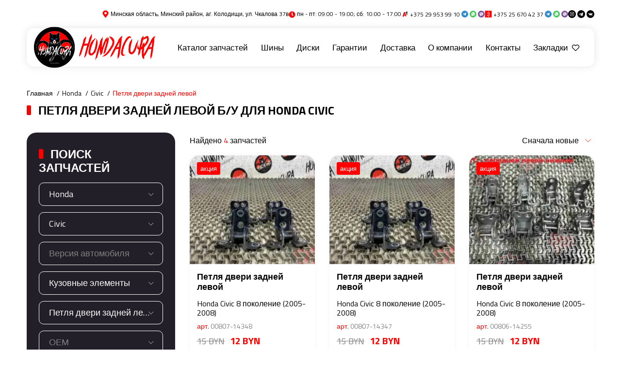

--- FILE ---
content_type: text/html; charset=UTF-8
request_url: https://www.hondacura.by/catalog/body-elements/mark_Honda/model_Civic/zt_petlya-dveri-zadnej-levoj
body_size: 21346
content:
<!DOCTYPE html>
<html lang="ru">
<head>
	<!-- Google Tag Manager -->
<script>(function(w,d,s,l,i){w[l]=w[l]||[];w[l].push({'gtm.start':
new Date().getTime(),event:'gtm.js'});var f=d.getElementsByTagName(s)[0],
j=d.createElement(s),dl=l!='dataLayer'?'&l='+l:'';j.async=true;j.src=
'https://www.googletagmanager.com/gtm.js?id='+i+dl;f.parentNode.insertBefore(j,f);
})(window,document,'script','dataLayer','GTM-W29PCBZH');</script>
<!-- End Google Tag Manager -->

    <title>Петля двери задней левой б/у для Honda Civic  купить в Минске – каталог, цены | Авторазборка hondacura.by</title>

        <meta name="description" content="Петля двери задней левой б/у для Honda Civic  купить в Минске. Широкий ассортимент и низкие цены на б/у автозапчасти от авторазборки hondacura.by"/>
    <meta property="og:description" content="Петля двери задней левой б/у для Honda Civic  купить в Минске. Широкий ассортимент и низкие цены на б/у автозапчасти от авторазборки hondacura.by"/>
    <meta property="og:title" content="Петля двери задней левой б/у для Honda Civic  купить в Минске – каталог, цены | Авторазборка hondacura.by"/>

    
            <meta property="og:image" content="https://hondacura.by/img/logo.svg">
        <meta name="twitter:image" content="https://hondacura.by/img/logo.svg">
        <meta name="twitter:card" content="summary_large_image" />
        <meta name="twitter:image" content="https://hondacura.by/img/logo.svg" />
    
    <meta name="csrf-token" content="nquCMHxwI2Pijb8grz3Mf4vO58kGMOHREZ4Sw1gZ">
    <meta charset="UTF-8">
    <meta name="viewport" content="width=device-width, initial-scale=1.0">
    <meta name="format-detection" content="telephone=no">


    <link rel="apple-touch-icon" sizes="180x180" href="https://www.hondacura.by/favicons/apple-touch-icon.png">
    <link rel="icon" type="image/png" sizes="32x32" href="https://www.hondacura.by/favicons/favicon-32x32.png">
    <link rel="icon" type="image/png" sizes="16x16" href="https://www.hondacura.by/favicons/favicon-16x16.png">
    <link rel="manifest" href="https://www.hondacura.by/favicons/site.webmanifest">
    <link rel="mask-icon" href="https://www.hondacura.by/favicons/safari-pinned-tab.svg" color="#000000">
    <link rel="shortcut icon" href="https://www.hondacura.by/favicons/favicon.ico">
    <meta name="apple-mobile-web-app-title" content="Hondacura.by">
    <meta name="application-name" content="Hondacura.by">
    <meta name="msapplication-TileColor" content="#000000">
    <meta name="msapplication-config" content="https://www.hondacura.by/favicons/browserconfig.xml">
    <meta name="theme-color" content="#ffffff">

    <!--  -->
    

                                <link rel="canonical" href="https://www.hondacura.by/catalog/body-elements/mark_Honda/model_Civic/zt_petlya-dveri-zadnej-levoj"/>
                        <!-- catalog/body-elements/mark_Honda/model_Civic/zt_petlya-dveri-zadnej-levoj -->


    <link rel="stylesheet" href="https://www.hondacura.by/css/header.css">
<!-- BEGIN JIVOSITE CODE {literal} -->
	<!-- <script type='text/javascript'>
	(function(){ var widget_id = 'QOli0gzrYY';var d=document;var w=window;function l(){
	var s = document.createElement('script'); s.type = 'text/javascript'; s.async = true;
	s.src = '//code.jivosite.com/script/widget/'+widget_id
	; var ss = document.getElementsByTagName('script')[0]; ss.parentNode.insertBefore(s, ss);}
	if(d.readyState=='complete'){l();}else{if(w.attachEvent){w.attachEvent('onload',l);}
	else{w.addEventListener('load',l,false);}}})();
	</script> -->
	<!-- {/literal} END JIVOSITE CODE -->

</head>

<body>
	<!-- Google Tag Manager (noscript) -->
<noscript><iframe src="https://www.googletagmanager.com/ns.html?id=GTM-W29PCBZH"
height="0" width="0" style="display:none;visibility:hidden"></iframe></noscript>
<!-- End Google Tag Manager (noscript) -->

<div class="content-wrapper container ">
            <!-- ***   HEADER *** -->
        <header class="header">
    <div class="header-head">
                    <div class="address">
                <img class="mess-icon" src="https://www.hondacura.by/img/map.svg" alt="telegram" width="15" height="16"
                     loading="lazy"> Минская область, Минский район, аг. Колодищи, ул. Чкалова 37в
            </div>
                            <div class="time">
                <img class="mess-icon" src="https://www.hondacura.by/img/clock.svg" alt="telegram" width="14" height="14"
                     loading="lazy"> пн - пт: 09:00 - 19:00; сб: 10:00 - 17:00
            </div>
                                        <div class="tel tel--a1">
                        <img class="tel-icon" src="https://www.hondacura.by/img/a1.svg" alt="A1" width="15" height="16" loading="lazy">
                        
            <a href="tel:+375 29 953 99 10">+375 29 953 99 10 </a>
                        <img class="mess-icon" src="https://www.hondacura.by/img/telegramm.svg" alt="telegram" width="14" height="19"
                 loading="lazy">
                                    <img class="mess-icon" src="https://www.hondacura.by/img/watsapp.svg" alt="watsapp" width="14" height="19"
                 loading="lazy">
                                    <img class="mess-icon" src="https://www.hondacura.by/img/viber.svg" alt="viber" width="14" height="19" loading="lazy">
                    </div>
                        <div class="tel tel--a1">
                                    <img class="tel-icon" src="https://www.hondacura.by/img/life.svg" alt="life" width="15" height="16" loading="lazy">
            
            <a href="tel:+375 25 670 42 37"> +375 25 670 42 37 </a>
                        <img class="mess-icon" src="https://www.hondacura.by/img/telegramm.svg" alt="telegram" width="14" height="19"
                 loading="lazy">
                                    <img class="mess-icon" src="https://www.hondacura.by/img/watsapp.svg" alt="watsapp" width="14" height="19"
                 loading="lazy">
                                    <img class="mess-icon" src="https://www.hondacura.by/img/viber.svg" alt="viber" width="14" height="19" loading="lazy">
                    </div>
                                    <div class="soc">
                                    <a href="https://www.instagram.com/honda__acura_/" target="_blank" rel="nofollow" aria-label="Мы в Instagram">
                        <img class="mess-icon" src="https://www.hondacura.by/img/Instagram.svg" alt="Мы в Instagram"
                             width="16"
                             height="16" loading="lazy"></a>
                                                    <a href="https://t.me/hondaAacura" target="_blank" rel="nofollow" aria-label="Мы в Telegram">
                        <img class="mess-icon" src="https://www.hondacura.by/img/Telegram.svg" alt="Мы в Telegram"
                             width="16"
                             height="16" loading="lazy"></a>
                                                    <a href="https://vk.com/oldhonda" target="_blank" rel="nofollow" aria-label="Мы в VK">
                        <img class="mess-icon" src="https://www.hondacura.by/img/VK.svg" alt="Мы в VK" width="16"
                             height="16" loading="lazy"></a>
                            </div>
        
    </div>
    <div class="header-body">
        <div class="logo">
            <a href="https://www.hondacura.by" aria-label="На главную">
                <img src="https://www.hondacura.by/img/logo.svg"
                     alt="логотип" width="323"
                     height="109">
            </a>
        </div>
        <div class="header-menu">
            <ul class="menu">
                <li class="menu-item">
    <a href="https://www.hondacura.by/zchbu">Каталог запчастей</a></li>
<li class="menu-item">
    <a href="https://www.hondacura.by/catalog/Tires">Шины</a></li>
<li class="menu-item">
    <a href="https://www.hondacura.by/catalog/Wheels">Диски</a></li>
<li class="menu-item">
    <a href="/warranty-and-return">Гарантии</a></li>
<li class="menu-item">
    <a href="/payment-and-delivery">Доставка</a></li>
<li class="menu-item">
    <a href="/about">О компании</a>
</li>
<li class="menu-item">
    <a href="/contacts">Контакты</a>
</li>
                <li class="menu-item">
                    <a id="wishlist" href="https://www.hondacura.by/wishlist">Закладки
                        <svg class="icon-wishlist" aria-hidden="true">
                            <use href="https://www.hondacura.by/img/icons.svg#wishlist"></use>
                        </svg>
                    </a>
                </li>
            </ul>
        </div>
        <button class="header-mobile-btn" data-toggle="modal" data-target="#mobileMenu"
                aria-label="Открыть навигационное меню">
            <svg class="icon-menu" aria-hidden="true">
                <use href="https://www.hondacura.by/img/icons.svg#menu"></use>
            </svg>
        </button>
    </div>

    <div class="header-sticky">
        <a class="header-sticky__btn" href="https://www.hondacura.by">
            <svg class="icon-nav-home">
                <use xlink:href="https://www.hondacura.by/img/icons.svg#icon-nav-home"></use>
            </svg>
            <span class="header-sticky__text">Главная</span>
        </a>
        <a class="header-sticky__btn js-mobile-menu" data-toggle="modal" data-target="#mobileMenu">
            <svg class="icon-nav-menu">
                <use xlink:href="https://www.hondacura.by/img/icons.svg#icon-nav-menu"></use>
            </svg>
            <span class="header-sticky__text">Меню</span>
        </a>
        <button class="header-sticky__btn js-filter-mobile-btn">
            <svg class="icon-nav-search">
                <use xlink:href="https://www.hondacura.by/img/icons.svg#icon-nav-search"></use>
            </svg>
            <span class="header-sticky__text">Поиск</span>
        </button>
        <a class="header-sticky__btn js-mobile-contacts" data-toggle="modal" data-target="#mobileContacts">
            <svg class="icon-nav-contacts">
                <use xlink:href="https://www.hondacura.by/img/icons.svg#icon-nav-contacts"></use>
            </svg>
            <span class="header-sticky__text">Контакты</span>
        </a>
        <a class="header-sticky__btn" href="https://www.hondacura.by/wishlist">
            <svg class="icon-nav-wishlist">
                <use xlink:href="https://www.hondacura.by/img/icons.svg#icon-nav-wishlist"></use>
            </svg>
            <span class="header-sticky__text">Закладки</span>
        </a>
    </div>
</header>
        <!-- ***   HEADER *** -->
                <div class="content-page">
            
                <div class="content-page-head">
        <nav class="breadcrumbs">
    <ul class="breadcrumb">
                                    <li class="breadcrumb-item "  aria-current="page" >
                                    <a href="/"><span>Главная</span></a>
                            </li>
                                    <li class="breadcrumb-item "  aria-current="page" >
                                    <a href="/zchbu/mark_Honda"><span>Honda</span></a>
                            </li>
                                    <li class="breadcrumb-item "  aria-current="page" >
                                    <a href="/zchbu/mark_Honda/model_Civic"><span>Civic</span></a>
                            </li>
                                    <li class="breadcrumb-item  active " >
                                    Петля двери задней левой
                            </li>
            </ul>
</nav>
<script type="application/ld+json">
    {
    "@context": "https://schema.org",
    "@type": "BreadcrumbList",
    "itemListElement": [
        {
            "@type": "ListItem",
            "position": 1,
            "item": {
                "@id": "/",
                "name": "Главная"
            }
        },
        {
            "@type": "ListItem",
            "position": 2,
            "item": {
                "@id": "/zchbu/mark_Honda",
                "name": "Honda"
            }
        },
        {
            "@type": "ListItem",
            "position": 3,
            "item": {
                "@id": "/zchbu/mark_Honda/model_Civic",
                "name": "Civic"
            }
        },
        {
            "@type": "ListItem",
            "position": 4,
            "item": {
                "@id": "/catalog/body-elements/mark_Honda/model_Civic/zt_petlya-dveri-zadnej-levoj",
                "name": "Петля двери задней левой"
            }
        }
    ]
}
</script>

        <h1>
            Петля двери задней левой б/у для Honda Civic 
        </h1>
    </div>

    <div class="content-page-body">
        <div class="row">
            <aside class="sidebar">
    <div class="mb-30">
        <div class="widget filter">
            <div class="filter-title">
                                    Поиск запчастей
                            </div>
            <form class="filter-form" action="/" method="GET">
        <div class="filter-form-control">
        <select class="init-select2 markSelect"
                data-placeholder="Марка автомобиля"
                style="width: 100%"
                name="brand"
        >
            <option value=""></option>
                                                <option
                                                                                                    value="Acura" data-markID="2"
                        data-mark_lat="Acura">Acura</option>
                                    <option
                                                                                                    value="Buick" data-markID="30"
                        data-mark_lat="Buick">Buick</option>
                                    <option
                                                                                                    value="Ford" data-markID="29"
                        data-mark_lat="Ford">Ford</option>
                                    <option
                                                                                    selected
                                                                        value="Honda" data-markID="1"
                        data-mark_lat="Honda">Honda</option>
                                    <option
                                                                                                    value="Lexus" data-markID="31"
                        data-mark_lat="Lexus">Lexus</option>
                                    <option
                                                                                                    value="Mazda" data-markID="27"
                        data-mark_lat="Mazda">Mazda</option>
                                    </select>
    </div>
    <div class="filter-form-control ">
        <select class="init-select2 modelSelect" data-placeholder="Модель автомобиля"
                style="width: 100%" name="model"
                        >
            <option value=""></option>
                                                <option
                                                                                                    value="Accord"
                        data-modelid="1"
                        data-model_lat="Accord">Accord</option>
                                    <option
                                                                                    selected
                                                                        value="Civic"
                        data-modelid="4"
                        data-model_lat="Civic">Civic</option>
                                    <option
                                                                                                    value="CR-V"
                        data-modelid="2"
                        data-model_lat="CR-V">CR-V</option>
                                    <option
                                                                                                    value="Crosstour"
                        data-modelid="47"
                        data-model_lat="Crosstour">Crosstour</option>
                                    <option
                                                                                                    value="Element"
                        data-modelid="13"
                        data-model_lat="Element">Element</option>
                                    <option
                                                                                                    value="FR-V"
                        data-modelid="12"
                        data-model_lat="FR-V">FR-V</option>
                                    <option
                                                                                                    value="HR-V"
                        data-modelid="7"
                        data-model_lat="HR-V">HR-V</option>
                                    <option
                                                                                                    value="Jazz"
                        data-modelid="14"
                        data-model_lat="Jazz">Jazz</option>
                                    <option
                                                                                                    value="Legend"
                        data-modelid="6"
                        data-model_lat="Legend">Legend</option>
                                    <option
                                                                                                    value="Odyssey"
                        data-modelid="17"
                        data-model_lat="Odyssey">Odyssey</option>
                                    <option
                                                                                                    value="Pilot"
                        data-modelid="46"
                        data-model_lat="Pilot">Pilot</option>
                                    <option
                                                                                                    value="Prelude"
                        data-modelid="9"
                        data-model_lat="Prelude">Prelude</option>
                                    <option
                                                                                                    value="Shuttle"
                        data-modelid="10"
                        data-model_lat="Shuttle">Shuttle</option>
                                    <option
                                                                                                    value="Stream"
                        data-modelid="5"
                        data-model_lat="Stream">Stream</option>
                                    </select>
    </div>


    <div class="filter-form-control ">
        <select class="init-select2 subModelSelect" data-placeholder="Версия автомобиля"
                style="width: 100%" name="model"
                        >
            <option value=""></option>
                                                <option
                                                value="6-pokolenie-(1995-2000)"
                        data-submodelid="93"
                        data-model_lat="6-pokolenie-(1995-2000)">
                        6 поколение (1995-2000)
                    </option>
                                    <option
                                                value="7-pokolenie-(2000-2003)"
                        data-submodelid="27"
                        data-model_lat="7-pokolenie-(2000-2003)">
                        7 поколение (2000-2003)
                    </option>
                                    <option
                                                value="7-pokolenie-restajling-(2003-2005)"
                        data-submodelid="30"
                        data-model_lat="7-pokolenie-restajling-(2003-2005)">
                        7 поколение [рестайлинг] (2003-2005)
                    </option>
                                    <option
                                                value="8-pokolenie-(2005-2008)"
                        data-submodelid="4"
                        data-model_lat="8-pokolenie-(2005-2008)">
                        8 поколение (2005-2008)
                    </option>
                                    <option
                                                value="8-pokolenie-restajling-(2008-2012)"
                        data-submodelid="39"
                        data-model_lat="8-pokolenie-restajling-(2008-2012)">
                        8 поколение [рестайлинг] (2008-2012)
                    </option>
                                    <option
                                                value="9-pokolenie-(2012-2015)"
                        data-submodelid="94"
                        data-model_lat="9-pokolenie-(2012-2015)">
                        9 поколение (2012-2015)
                    </option>
                                    <option
                                                value="10-pokolenie-(2015-2021)"
                        data-submodelid="96"
                        data-model_lat="10-pokolenie-(2015-2021)">
                        10 поколение (2015-2021)
                    </option>
                                    <option
                                                value="11-pokolenie-(2021-2024)"
                        data-submodelid="104"
                        data-model_lat="11-pokolenie-(2021-2024)">
                        11 поколение (2021-2024)
                    </option>
                                    </select>
    </div>
                <div class="filter-form-control ">
            <select class="init-select2 categorySelect"
                    data-placeholder="Категория запчастей"
                    
                    style="width: 100%" name="name">
                <option></option>
                                                            <option
                                                                                                                    value="no-category">
                            Без категории
                        </option>
                                            <option
                                                                                                                    value="Interior-trim">
                            Внутренняя отделка салона
                        </option>
                                            <option
                                                                                                                    value="engine-and-mounted">
                            Двигатель и навесное
                        </option>
                                            <option
                                                                                                                    value="Wheels">
                            Диски
                        </option>
                                            <option
                                                                                                                    value="Wheels-Tires">
                            Диски/Шины
                        </option>
                                            <option
                                                                                                selected
                                                                                       value="body-elements">
                            Кузовные элементы
                        </option>
                                            <option
                                                                                                                    value="Optics">
                            Оптика
                        </option>
                                            <option
                                                                                                                    value="Rear-wheel-suspension">
                            Подвеска задних колёс
                        </option>
                                            <option
                                                                                                                    value="Front-wheel-suspension">
                            Подвеска передних колёс
                        </option>
                                            <option
                                                                                                                    value="Steering">
                            Рулевое управление
                        </option>
                                            <option
                                                                                                                    value="security-system">
                            Система безопасности
                        </option>
                                            <option
                                                                                                                    value="Release-system">
                            Система выпуска
                        </option>
                                            <option
                                                                                                                    value="Heating-air-conditioning-system">
                            Система отопления/кондиционирования воздуха
                        </option>
                                            <option
                                                                                                                    value="Cooling-system">
                            Система охлаждения
                        </option>
                                            <option
                                                                                                                    value="Fuel-system">
                            Топливная система
                        </option>
                                            <option
                                                                                                                    value="Brake-system">
                            Тормозная система
                        </option>
                                            <option
                                                                                                                    value="transmission">
                            Трансмиссия
                        </option>
                                            <option
                                                                                                                    value="Tires">
                            Шины
                        </option>
                                            <option
                                                                                                                    value="Electrical-equipment">
                            Электрооборудование
                        </option>
                                                </select>
        </div>
        <div class="filter-form-control ">
            <select class="init-select2 ztSelect"
                    data-placeholder="Необходимая запчасть"
                    
                    style="width: 100%" name="name">
                <option></option>
                                                            <option
                                                                                                                    value="amortizator-kryshki-bagazhnika-(3-5-dveri)">
                            Амортизатор крышки багажника (3-5 двери)
                        </option>
                                            <option
                                                                                                                    value="bamper-zadnij">
                            Бампер задний
                        </option>
                                            <option
                                                                                                                    value="gorlovina-bachka-omyvatelya">
                            Горловина бачка омывателя
                        </option>
                                            <option
                                                                                                                    value="dver-zadnyaya-levaya">
                            Дверь задняя левая
                        </option>
                                            <option
                                                                                                                    value="dver-zadnyaya-pravaya">
                            Дверь задняя правая
                        </option>
                                            <option
                                                                                                                    value="dver-perednyaya-levaya">
                            Дверь передняя левая
                        </option>
                                            <option
                                                                                                                    value="dver-perednyaya-pravaya">
                            Дверь передняя правая
                        </option>
                                            <option
                                                                                                                    value="dozhdevik">
                            Дождевик
                        </option>
                                            <option
                                                                                                                    value="dugi-na-kryshu-(rejlingi)">
                            Дуги на крышу (рейлинги)
                        </option>
                                            <option
                                                                                                                    value="zaglushka-(reshetka)-v-bamper-perednij">
                            Заглушка (решетка) в бампер передний
                        </option>
                                            <option
                                                                                                                    value="zamok-bagazhnika">
                            Замок багажника
                        </option>
                                            <option
                                                                                                                    value="zamok-kapota">
                            Замок капота
                        </option>
                                            <option
                                                                                                                    value="zaschita-arok-(podkrylok)">
                            Защита арок (подкрылок)
                        </option>
                                            <option
                                                                                                                    value="zaschita-arok-zadnyaya-levaya-(podkrylok)">
                            Защита арок задняя левая (подкрылок)
                        </option>
                                            <option
                                                                                                                    value="zaschita-arok-zadnyaya-pravaya-(podkrylok)">
                            Защита арок задняя правая (подкрылок)
                        </option>
                                            <option
                                                                                                                    value="zaschita-arok-perednyaya-levaya-(podkrylok)">
                            Защита арок передняя левая (подкрылок)
                        </option>
                                            <option
                                                                                                                    value="zaschita-arok-perednyaya-pravaya-(podkrylok)">
                            Защита арок передняя правая (подкрылок)
                        </option>
                                            <option
                                                                                                                    value="zaschita-dvigatelya">
                            Защита двигателя
                        </option>
                                            <option
                                                                                                                    value="zaschita-dnischa">
                            Защита днища
                        </option>
                                            <option
                                                                                                                    value="zerkalo-naruzhnoe-levoe">
                            Зеркало наружное левое
                        </option>
                                            <option
                                                                                                                    value="zerkalo-naruzhnoe-pravoe">
                            Зеркало наружное правое
                        </option>
                                            <option
                                                                                                                    value="kapot">
                            Капот
                        </option>
                                            <option
                                                                                                                    value="kozhukh-akkumulyatora">
                            Кожух аккумулятора
                        </option>
                                            <option
                                                                                                                    value="kronshtejn-radiatora">
                            Кронштейн радиатора
                        </option>
                                            <option
                                                                                                                    value="krylo-perednee-levoe">
                            Крыло переднее левое
                        </option>
                                            <option
                                                                                                                    value="krylo-perednee-pravoe">
                            Крыло переднее правое
                        </option>
                                            <option
                                                                                                                    value="kryshka-bagazhnika-(dver-3-5)">
                            Крышка багажника (дверь 3-5)
                        </option>
                                            <option
                                                                                                                    value="lyuchok-toplivnogo-baka">
                            Лючок топливного бака
                        </option>
                                            <option
                                                                                                                    value="molding-(nakladka-kuzovnaya)">
                            Молдинг (накладка кузовная)
                        </option>
                                            <option
                                                                                                                    value="molding-dveri-zadnej-levoj">
                            Молдинг двери задней левой
                        </option>
                                            <option
                                                                                                                    value="molding-dveri-zadnej-pravoj">
                            Молдинг двери задней правой
                        </option>
                                            <option
                                                                                                                    value="molding-dveri-perednej-levoj">
                            Молдинг двери передней левой
                        </option>
                                            <option
                                                                                                                    value="molding-dveri-perednej-pravoj">
                            Молдинг двери передней правой
                        </option>
                                            <option
                                                                                                                    value="molding-kryla-zadnego-levogo">
                            Молдинг крыла заднего левого
                        </option>
                                            <option
                                                                                                                    value="molding-kryla-zadnego-pravogo">
                            Молдинг крыла заднего правого
                        </option>
                                            <option
                                                                                                                    value="nakladka-dekorativnaya">
                            Накладка декоративная
                        </option>
                                            <option
                                                                                                                    value="nakladka-dekorativnaya-tsentralnoj-konsoli">
                            Накладка декоративная центральной консоли
                        </option>
                                            <option
                                                                                                                    value="nakladka-zamka-kapota">
                            Накладка замка капота
                        </option>
                                            <option
                                                                                                                    value="nakladka-na-porog">
                            Накладка на порог
                        </option>
                                            <option
                                                                                                                    value="ogranichitel-otkryvaniya-dveri">
                            Ограничитель открывания двери
                        </option>
                                            <option
                                                                                                                    value="perednyaya-panel-krepleniya-oblitsovki-(televizor)">
                            Передняя панель крепления облицовки (телевизор)
                        </option>
                                            <option
                                                                                                                    value="petlya-dveri">
                            Петля двери
                        </option>
                                            <option
                                                                                                selected
                                                                                    value="petlya-dveri-zadnej-levoj">
                            Петля двери задней левой
                        </option>
                                            <option
                                                                                                                    value="petlya-dveri-zadnej-pravoj">
                            Петля двери задней правой
                        </option>
                                            <option
                                                                                                                    value="petlya-dveri-perednej-levoj">
                            Петля двери передней левой
                        </option>
                                            <option
                                                                                                                    value="petlya-dveri-perednej-pravoj">
                            Петля двери передней правой
                        </option>
                                            <option
                                                                                                                    value="petlya-kapota-pravaya">
                            Петля капота правая
                        </option>
                                            <option
                                                                                                                    value="petlya-kryshki-bagazhnika">
                            Петля крышки багажника
                        </option>
                                            <option
                                                                                                                    value="podnozhka">
                            Подножка
                        </option>
                                            <option
                                                                                                                    value="polka-akkumulyatora">
                            Полка аккумулятора
                        </option>
                                            <option
                                                                                                                    value="probka-toplivnogo-baka">
                            Пробка топливного бака
                        </option>
                                            <option
                                                                                                                    value="reshetka-radiatora">
                            Решетка радиатора
                        </option>
                                            <option
                                                                                                                    value="ruchka-naruzhnaya-zadnyaya-pravaya">
                            Ручка наружная задняя правая
                        </option>
                                            <option
                                                                                                                    value="ruchka-naruzhnaya-perednyaya-levaya">
                            Ручка наружная передняя левая
                        </option>
                                            <option
                                                                                                                    value="steklo-dveri-zadnej-levoj">
                            Стекло двери задней левой
                        </option>
                                            <option
                                                                                                                    value="steklo-dveri-zadnej-pravoj">
                            Стекло двери задней правой
                        </option>
                                            <option
                                                                                                                    value="steklo-dveri-perednej-levoj">
                            Стекло двери передней левой
                        </option>
                                            <option
                                                                                                                    value="steklo-dveri-perednej-pravoj">
                            Стекло двери передней правой
                        </option>
                                            <option
                                                                                                                    value="steklopodemnik-zadnij-levyj">
                            Стеклоподъемник задний левый
                        </option>
                                            <option
                                                                                                                    value="steklopodemnik-zadnij-pravyj">
                            Стеклоподъемник задний правый
                        </option>
                                            <option
                                                                                                                    value="steklopodemnik-perednij-levyj">
                            Стеклоподъемник передний левый
                        </option>
                                            <option
                                                                                                                    value="steklopodemnik-perednij-pravyj">
                            Стеклоподъемник передний правый
                        </option>
                                            <option
                                                                                                                    value="tros-kapota">
                            Трос капота
                        </option>
                                            <option
                                                                                                                    value="uplotnitel">
                            Уплотнитель
                        </option>
                                            <option
                                                                                                                    value="usilitel-bampera-zadnego">
                            Усилитель бампера заднего
                        </option>
                                            <option
                                                                                                                    value="usilitel-bampera-perednego">
                            Усилитель бампера переднего
                        </option>
                                            <option
                                                                                                                    value="chetvert-perednyaya-levaya">
                            Четверть передняя левая
                        </option>
                                            <option
                                                                                                                    value="shumoizolyatsiya-kapota">
                            Шумоизоляция капота
                        </option>
                                                </select>
        </div>
        <div class="filter-form-control ">
            <select class="filter__select filter-select _oem select-search form-select oemInput"
                    data-ajax--url="/get_only_oem" name="oem"
                    data-allow-clear="true"
                    data-placeholder="ОЕМ"
                    style="width: 100%;">
                <option></option>
                                    <option selected value=""></option>
                            </select>
        </div>
        <div class="filter-form-control-group ">
        <div class="filter-form-control">
            <select class="year_from init-select2" data-placeholder="Год, от" style="width: 100%"
                    name="year_from">
                <option></option>
                                    <option value="1980"  >1980</option>
                                    <option value="1981"  >1981</option>
                                    <option value="1982"  >1982</option>
                                    <option value="1983"  >1983</option>
                                    <option value="1984"  >1984</option>
                                    <option value="1985"  >1985</option>
                                    <option value="1986"  >1986</option>
                                    <option value="1987"  >1987</option>
                                    <option value="1988"  >1988</option>
                                    <option value="1989"  >1989</option>
                                    <option value="1990"  >1990</option>
                                    <option value="1991"  >1991</option>
                                    <option value="1992"  >1992</option>
                                    <option value="1993"  >1993</option>
                                    <option value="1994"  >1994</option>
                                    <option value="1995"  >1995</option>
                                    <option value="1996"  >1996</option>
                                    <option value="1997"  >1997</option>
                                    <option value="1998"  >1998</option>
                                    <option value="1999"  >1999</option>
                                    <option value="2000"  >2000</option>
                                    <option value="2001"  >2001</option>
                                    <option value="2002"  >2002</option>
                                    <option value="2003"  >2003</option>
                                    <option value="2004"  >2004</option>
                                    <option value="2005"  >2005</option>
                                    <option value="2006"  >2006</option>
                                    <option value="2007"  >2007</option>
                                    <option value="2008"  >2008</option>
                                    <option value="2009"  >2009</option>
                                    <option value="2010"  >2010</option>
                                    <option value="2011"  >2011</option>
                                    <option value="2012"  >2012</option>
                                    <option value="2013"  >2013</option>
                                    <option value="2014"  >2014</option>
                                    <option value="2015"  >2015</option>
                                    <option value="2016"  >2016</option>
                                    <option value="2017"  >2017</option>
                                    <option value="2018"  >2018</option>
                                    <option value="2019"  >2019</option>
                                    <option value="2020"  >2020</option>
                                    <option value="2021"  >2021</option>
                                    <option value="2022"  >2022</option>
                                    <option value="2023"  >2023</option>
                                    <option value="2024"  >2024</option>
                                    <option value="2025"  >2025</option>
                                    <option value="2026"  >2026</option>
                            </select>
        </div>
        <div class="filter-form-control ml-10">
            <select class="year_till init-select2" data-placeholder="Год, до" style="width: 100%"
                    name="year_till">
                <option></option>
                                    <option value="1980"  >1980</option>
                                    <option value="1981"  >1981</option>
                                    <option value="1982"  >1982</option>
                                    <option value="1983"  >1983</option>
                                    <option value="1984"  >1984</option>
                                    <option value="1985"  >1985</option>
                                    <option value="1986"  >1986</option>
                                    <option value="1987"  >1987</option>
                                    <option value="1988"  >1988</option>
                                    <option value="1989"  >1989</option>
                                    <option value="1990"  >1990</option>
                                    <option value="1991"  >1991</option>
                                    <option value="1992"  >1992</option>
                                    <option value="1993"  >1993</option>
                                    <option value="1994"  >1994</option>
                                    <option value="1995"  >1995</option>
                                    <option value="1996"  >1996</option>
                                    <option value="1997"  >1997</option>
                                    <option value="1998"  >1998</option>
                                    <option value="1999"  >1999</option>
                                    <option value="2000"  >2000</option>
                                    <option value="2001"  >2001</option>
                                    <option value="2002"  >2002</option>
                                    <option value="2003"  >2003</option>
                                    <option value="2004"  >2004</option>
                                    <option value="2005"  >2005</option>
                                    <option value="2006"  >2006</option>
                                    <option value="2007"  >2007</option>
                                    <option value="2008"  >2008</option>
                                    <option value="2009"  >2009</option>
                                    <option value="2010"  >2010</option>
                                    <option value="2011"  >2011</option>
                                    <option value="2012"  >2012</option>
                                    <option value="2013"  >2013</option>
                                    <option value="2014"  >2014</option>
                                    <option value="2015"  >2015</option>
                                    <option value="2016"  >2016</option>
                                    <option value="2017"  >2017</option>
                                    <option value="2018"  >2018</option>
                                    <option value="2019"  >2019</option>
                                    <option value="2020"  >2020</option>
                                    <option value="2021"  >2021</option>
                                    <option value="2022"  >2022</option>
                                    <option value="2023"  >2023</option>
                                    <option value="2024"  >2024</option>
                                    <option value="2025"  >2025</option>
                                    <option value="2026"  >2026</option>
                            </select>
        </div>
    </div>
    <div class="filter-form-control ">
        <select
            class="init-select2 capacitySelect"
            name="volume"
            data-placeholder="Объем"
            data-allow-clear="true"
            style="width: 100%">
            <option></option>
                                                <option
                                                value="1,0">1,0</option>
                                    <option
                                                value="1,3">1,3</option>
                                    <option
                                                value="1,4">1,4</option>
                                    <option
                                                value="1,5">1,5</option>
                                    <option
                                                value="1,6">1,6</option>
                                    <option
                                                value="1,7">1,7</option>
                                    <option
                                                value="1,8">1,8</option>
                                    <option
                                                value="2,0">2,0</option>
                                    <option
                                                value="2,2">2,2</option>
                                    <option
                                                value="2,3">2,3</option>
                                    <option
                                                value="2,4">2,4</option>
                                    <option
                                                value="3,0">3,0</option>
                                    <option
                                                value="3,3">3,3</option>
                                    <option
                                                value="3,5">3,5</option>
                                    <option
                                                value="3,7">3,7</option>
                                    </select>
    </div>
            <div class="filter-form-control ">
            <select class="init-select2 fuelSelect" data-placeholder="Топливо" style="width: 100%"
                    name="fuel">
                <option></option>
                                    <option
                                                value="benzin">бензин</option>
                                    <option
                                                value="gibrid">гибрид</option>
                                    <option
                                                value="dizel">дизель</option>
                                    <option
                                                value="electro">электро</option>
                
            </select>
        </div>
                <div class="filter-form-control ">
            <select
                class="init-select2 kppSelect"
                name="gearbox"
                data-placeholder="КПП"
                data-allow-clear="true"
                style="width: 100%">
                <option></option>
                                    <option
                                                value="akpp">АКПП</option>
                                    <option
                                                value="variator">Вариатор</option>
                                    <option
                                                value="mkpp">МКПП</option>
                                    <option
                                                value="robot">Робот</option>
                
            </select>
        </div>
                <div class="filter-form-control ">
            <select class="init-select2 bodySelect"
                    name="body" data-placeholder="Кузов"
                    data-allow-clear="true"
                    style="width: 100%">
                <option></option>
                                    <option
                                                value="vnedorozhnik">внедорожник</option>
                                    <option
                                                value="kupe">купе</option>
                                    <option
                                                value="legkovye">легковые</option>
                                    <option
                                                value="liftbek">лифтбек</option>
                                    <option
                                                value="miniven">минивэн</option>
                                    <option
                                                value="pikap">пикап</option>
                                    <option
                                                value="sedan">седан</option>
                                    <option
                                                value="universal">универсал</option>
                                    <option
                                                value="khetchbek">хэтчбек</option>
                            </select>
        </div>
        <div class="filter-form-control ">
        <input class="form-control artInput" type="text" placeholder="Артикул"
               name="vendor_code"
               aria-label="Артикул" value="">
    </div>
        <div class="filter-footer">
        <button class="btn btn-secondary filter-submit ripple" type="submit">Искать</button>
        <button class="btn filter-reset ripple" type="reset" aria-label="Clear">
            <svg class="icon-trash">
                <use xlink:href="https://www.hondacura.by/img/icons.svg#trash"></use>
            </svg>
        </button>
    </div>
</form>

        </div>
    </div>
    <div class="mb-30 widget d-none d-lg-block">
        <h3 class="widget-title">
                            Другие модели Honda:
                    </h3>
        <div class="tag-cloud">
                                                                                        <a title="Accord"
                                                      href="/zchbu/mark_Honda/model_Accord"
                        >
                            Accord
                        </a>
                                            <a title="Civic"
                                                      href="/zchbu/mark_Honda/model_Civic"
                        >
                            Civic
                        </a>
                                            <a title="CR-V"
                                                      href="/zchbu/mark_Honda/model_CR-V"
                        >
                            CR-V
                        </a>
                                            <a title="Crosstour"
                                                      href="/zchbu/mark_Honda/model_Crosstour"
                        >
                            Crosstour
                        </a>
                                            <a title="Element"
                                                      href="/zchbu/mark_Honda/model_Element"
                        >
                            Element
                        </a>
                                                                                                    <a title="FR-V"
                            class="d-none"                            href="/zchbu/mark_Honda/model_FR-V"
                        >
                            FR-V
                        </a>
                                            <a title="HR-V"
                            class="d-none"                            href="/zchbu/mark_Honda/model_HR-V"
                        >
                            HR-V
                        </a>
                                            <a title="Jazz"
                            class="d-none"                            href="/zchbu/mark_Honda/model_Jazz"
                        >
                            Jazz
                        </a>
                                            <a title="Legend"
                            class="d-none"                            href="/zchbu/mark_Honda/model_Legend"
                        >
                            Legend
                        </a>
                                            <a title="Odyssey"
                            class="d-none"                            href="/zchbu/mark_Honda/model_Odyssey"
                        >
                            Odyssey
                        </a>
                                                                                                    <a title="Pilot"
                            class="d-none"                            href="/zchbu/mark_Honda/model_Pilot"
                        >
                            Pilot
                        </a>
                                            <a title="Prelude"
                            class="d-none"                            href="/zchbu/mark_Honda/model_Prelude"
                        >
                            Prelude
                        </a>
                                            <a title="Shuttle"
                            class="d-none"                            href="/zchbu/mark_Honda/model_Shuttle"
                        >
                            Shuttle
                        </a>
                                            <a title="Stream"
                            class="d-none"                            href="/zchbu/mark_Honda/model_Stream"
                        >
                            Stream
                        </a>
                                                                                                <a href="#"
                   data-show-hidden-siblings="10"
                   role="button">
                    <div class="collapsed-text">еще</div>
                    <div class="expanded-text">Скрыть</div>
                </a>
                    </div>
    </div>
    <div class="mb-30 widget d-none d-lg-block">
        <h3 class="widget-title">
                            Другие запчасти:
                    </h3>
        <div class="tag-cloud">
                                                                                <a
                        href="/catalog/body-elements/mark_Honda/model_Civic/zt_amortizator-kryshki-bagazhnika-(3-5-dveri)"
                        title="Амортизатор крышки багажника (3-5 двери)"
                        data-toggle="tooltip"
                        data-placement="bottom"
                        data-original-title="Амортизатор крышки багажника (3-5 двери)"
                                            >
                        Амортизатор крышки багажника (3-5 двери)
                    </a>

                                                        <a
                        href="/catalog/body-elements/mark_Honda/model_Civic/zt_bamper-zadnij"
                        title="Бампер задний"
                        data-toggle="tooltip"
                        data-placement="bottom"
                        data-original-title="Бампер задний"
                                            >
                        Бампер задний
                    </a>

                                                        <a
                        href="/catalog/body-elements/mark_Honda/model_Civic/zt_gorlovina-bachka-omyvatelya"
                        title="Горловина бачка омывателя"
                        data-toggle="tooltip"
                        data-placement="bottom"
                        data-original-title="Горловина бачка омывателя"
                                            >
                        Горловина бачка омывателя
                    </a>

                                                        <a
                        href="/catalog/body-elements/mark_Honda/model_Civic/zt_dver-zadnyaya-levaya"
                        title="Дверь задняя левая"
                        data-toggle="tooltip"
                        data-placement="bottom"
                        data-original-title="Дверь задняя левая"
                                            >
                        Дверь задняя левая
                    </a>

                                                        <a
                        href="/catalog/body-elements/mark_Honda/model_Civic/zt_dver-zadnyaya-pravaya"
                        title="Дверь задняя правая"
                        data-toggle="tooltip"
                        data-placement="bottom"
                        data-original-title="Дверь задняя правая"
                                            >
                        Дверь задняя правая
                    </a>

                                                        <a
                        href="/catalog/body-elements/mark_Honda/model_Civic/zt_dver-perednyaya-levaya"
                        title="Дверь передняя левая"
                        data-toggle="tooltip"
                        data-placement="bottom"
                        data-original-title="Дверь передняя левая"
                                            >
                        Дверь передняя левая
                    </a>

                                                        <a
                        href="/catalog/body-elements/mark_Honda/model_Civic/zt_dver-perednyaya-pravaya"
                        title="Дверь передняя правая"
                        data-toggle="tooltip"
                        data-placement="bottom"
                        data-original-title="Дверь передняя правая"
                                            >
                        Дверь передняя правая
                    </a>

                                                        <a
                        href="/catalog/body-elements/mark_Honda/model_Civic/zt_dozhdevik"
                        title="Дождевик"
                        data-toggle="tooltip"
                        data-placement="bottom"
                        data-original-title="Дождевик"
                                            >
                        Дождевик
                    </a>

                                                        <a
                        href="/catalog/body-elements/mark_Honda/model_Civic/zt_dugi-na-kryshu-(rejlingi)"
                        title="Дуги на крышу (рейлинги)"
                        data-toggle="tooltip"
                        data-placement="bottom"
                        data-original-title="Дуги на крышу (рейлинги)"
                                            >
                        Дуги на крышу (рейлинги)
                    </a>

                                                        <a
                        href="/catalog/body-elements/mark_Honda/model_Civic/zt_zaglushka-(reshetka)-v-bamper-perednij"
                        title="Заглушка (решетка) в бампер передний"
                        data-toggle="tooltip"
                        data-placement="bottom"
                        data-original-title="Заглушка (решетка) в бампер передний"
                                            >
                        Заглушка (решетка) в бампер передний
                    </a>

                                                                                                    <a
                        href="/catalog/body-elements/mark_Honda/model_Civic/zt_zamok-bagazhnika"
                        title="Замок багажника"
                        data-toggle="tooltip"
                        data-placement="bottom"
                        data-original-title="Замок багажника"
                         class="d-none"                     >
                        Замок багажника
                    </a>

                                                        <a
                        href="/catalog/body-elements/mark_Honda/model_Civic/zt_zamok-kapota"
                        title="Замок капота"
                        data-toggle="tooltip"
                        data-placement="bottom"
                        data-original-title="Замок капота"
                         class="d-none"                     >
                        Замок капота
                    </a>

                                                        <a
                        href="/catalog/body-elements/mark_Honda/model_Civic/zt_zaschita-arok-(podkrylok)"
                        title="Защита арок (подкрылок)"
                        data-toggle="tooltip"
                        data-placement="bottom"
                        data-original-title="Защита арок (подкрылок)"
                         class="d-none"                     >
                        Защита арок (подкрылок)
                    </a>

                                                        <a
                        href="/catalog/body-elements/mark_Honda/model_Civic/zt_zaschita-arok-zadnyaya-levaya-(podkrylok)"
                        title="Защита арок задняя левая (подкрылок)"
                        data-toggle="tooltip"
                        data-placement="bottom"
                        data-original-title="Защита арок задняя левая (подкрылок)"
                         class="d-none"                     >
                        Защита арок задняя левая (подкрылок)
                    </a>

                                                        <a
                        href="/catalog/body-elements/mark_Honda/model_Civic/zt_zaschita-arok-zadnyaya-pravaya-(podkrylok)"
                        title="Защита арок задняя правая (подкрылок)"
                        data-toggle="tooltip"
                        data-placement="bottom"
                        data-original-title="Защита арок задняя правая (подкрылок)"
                         class="d-none"                     >
                        Защита арок задняя правая (подкрылок)
                    </a>

                                                        <a
                        href="/catalog/body-elements/mark_Honda/model_Civic/zt_zaschita-arok-perednyaya-levaya-(podkrylok)"
                        title="Защита арок передняя левая (подкрылок)"
                        data-toggle="tooltip"
                        data-placement="bottom"
                        data-original-title="Защита арок передняя левая (подкрылок)"
                         class="d-none"                     >
                        Защита арок передняя левая (подкрылок)
                    </a>

                                                        <a
                        href="/catalog/body-elements/mark_Honda/model_Civic/zt_zaschita-arok-perednyaya-pravaya-(podkrylok)"
                        title="Защита арок передняя правая (подкрылок)"
                        data-toggle="tooltip"
                        data-placement="bottom"
                        data-original-title="Защита арок передняя правая (подкрылок)"
                         class="d-none"                     >
                        Защита арок передняя правая (подкрылок)
                    </a>

                                                        <a
                        href="/catalog/body-elements/mark_Honda/model_Civic/zt_zaschita-dvigatelya"
                        title="Защита двигателя"
                        data-toggle="tooltip"
                        data-placement="bottom"
                        data-original-title="Защита двигателя"
                         class="d-none"                     >
                        Защита двигателя
                    </a>

                                                        <a
                        href="/catalog/body-elements/mark_Honda/model_Civic/zt_zaschita-dnischa"
                        title="Защита днища"
                        data-toggle="tooltip"
                        data-placement="bottom"
                        data-original-title="Защита днища"
                         class="d-none"                     >
                        Защита днища
                    </a>

                                                        <a
                        href="/catalog/body-elements/mark_Honda/model_Civic/zt_zerkalo-naruzhnoe-levoe"
                        title="Зеркало наружное левое"
                        data-toggle="tooltip"
                        data-placement="bottom"
                        data-original-title="Зеркало наружное левое"
                         class="d-none"                     >
                        Зеркало наружное левое
                    </a>

                                                                                                    <a
                        href="/catalog/body-elements/mark_Honda/model_Civic/zt_zerkalo-naruzhnoe-pravoe"
                        title="Зеркало наружное правое"
                        data-toggle="tooltip"
                        data-placement="bottom"
                        data-original-title="Зеркало наружное правое"
                         class="d-none"                     >
                        Зеркало наружное правое
                    </a>

                                                        <a
                        href="/catalog/body-elements/mark_Honda/model_Civic/zt_kapot"
                        title="Капот"
                        data-toggle="tooltip"
                        data-placement="bottom"
                        data-original-title="Капот"
                         class="d-none"                     >
                        Капот
                    </a>

                                                        <a
                        href="/catalog/body-elements/mark_Honda/model_Civic/zt_kozhukh-akkumulyatora"
                        title="Кожух аккумулятора"
                        data-toggle="tooltip"
                        data-placement="bottom"
                        data-original-title="Кожух аккумулятора"
                         class="d-none"                     >
                        Кожух аккумулятора
                    </a>

                                                        <a
                        href="/catalog/body-elements/mark_Honda/model_Civic/zt_kronshtejn-radiatora"
                        title="Кронштейн радиатора"
                        data-toggle="tooltip"
                        data-placement="bottom"
                        data-original-title="Кронштейн радиатора"
                         class="d-none"                     >
                        Кронштейн радиатора
                    </a>

                                                        <a
                        href="/catalog/body-elements/mark_Honda/model_Civic/zt_krylo-perednee-levoe"
                        title="Крыло переднее левое"
                        data-toggle="tooltip"
                        data-placement="bottom"
                        data-original-title="Крыло переднее левое"
                         class="d-none"                     >
                        Крыло переднее левое
                    </a>

                                                        <a
                        href="/catalog/body-elements/mark_Honda/model_Civic/zt_krylo-perednee-pravoe"
                        title="Крыло переднее правое"
                        data-toggle="tooltip"
                        data-placement="bottom"
                        data-original-title="Крыло переднее правое"
                         class="d-none"                     >
                        Крыло переднее правое
                    </a>

                                                        <a
                        href="/catalog/body-elements/mark_Honda/model_Civic/zt_kryshka-bagazhnika-(dver-3-5)"
                        title="Крышка багажника (дверь 3-5)"
                        data-toggle="tooltip"
                        data-placement="bottom"
                        data-original-title="Крышка багажника (дверь 3-5)"
                         class="d-none"                     >
                        Крышка багажника (дверь 3-5)
                    </a>

                                                        <a
                        href="/catalog/body-elements/mark_Honda/model_Civic/zt_lyuchok-toplivnogo-baka"
                        title="Лючок топливного бака"
                        data-toggle="tooltip"
                        data-placement="bottom"
                        data-original-title="Лючок топливного бака"
                         class="d-none"                     >
                        Лючок топливного бака
                    </a>

                                                        <a
                        href="/catalog/body-elements/mark_Honda/model_Civic/zt_molding-(nakladka-kuzovnaya)"
                        title="Молдинг (накладка кузовная)"
                        data-toggle="tooltip"
                        data-placement="bottom"
                        data-original-title="Молдинг (накладка кузовная)"
                         class="d-none"                     >
                        Молдинг (накладка кузовная)
                    </a>

                                                        <a
                        href="/catalog/body-elements/mark_Honda/model_Civic/zt_molding-dveri-zadnej-levoj"
                        title="Молдинг двери задней левой"
                        data-toggle="tooltip"
                        data-placement="bottom"
                        data-original-title="Молдинг двери задней левой"
                         class="d-none"                     >
                        Молдинг двери задней левой
                    </a>

                                                                                                    <a
                        href="/catalog/body-elements/mark_Honda/model_Civic/zt_molding-dveri-zadnej-pravoj"
                        title="Молдинг двери задней правой"
                        data-toggle="tooltip"
                        data-placement="bottom"
                        data-original-title="Молдинг двери задней правой"
                         class="d-none"                     >
                        Молдинг двери задней правой
                    </a>

                                                        <a
                        href="/catalog/body-elements/mark_Honda/model_Civic/zt_molding-dveri-perednej-levoj"
                        title="Молдинг двери передней левой"
                        data-toggle="tooltip"
                        data-placement="bottom"
                        data-original-title="Молдинг двери передней левой"
                         class="d-none"                     >
                        Молдинг двери передней левой
                    </a>

                                                        <a
                        href="/catalog/body-elements/mark_Honda/model_Civic/zt_molding-dveri-perednej-pravoj"
                        title="Молдинг двери передней правой"
                        data-toggle="tooltip"
                        data-placement="bottom"
                        data-original-title="Молдинг двери передней правой"
                         class="d-none"                     >
                        Молдинг двери передней правой
                    </a>

                                                        <a
                        href="/catalog/body-elements/mark_Honda/model_Civic/zt_molding-kryla-zadnego-levogo"
                        title="Молдинг крыла заднего левого"
                        data-toggle="tooltip"
                        data-placement="bottom"
                        data-original-title="Молдинг крыла заднего левого"
                         class="d-none"                     >
                        Молдинг крыла заднего левого
                    </a>

                                                        <a
                        href="/catalog/body-elements/mark_Honda/model_Civic/zt_molding-kryla-zadnego-pravogo"
                        title="Молдинг крыла заднего правого"
                        data-toggle="tooltip"
                        data-placement="bottom"
                        data-original-title="Молдинг крыла заднего правого"
                         class="d-none"                     >
                        Молдинг крыла заднего правого
                    </a>

                                                        <a
                        href="/catalog/body-elements/mark_Honda/model_Civic/zt_nakladka-dekorativnaya"
                        title="Накладка декоративная"
                        data-toggle="tooltip"
                        data-placement="bottom"
                        data-original-title="Накладка декоративная"
                         class="d-none"                     >
                        Накладка декоративная
                    </a>

                                                        <a
                        href="/catalog/body-elements/mark_Honda/model_Civic/zt_nakladka-dekorativnaya-tsentralnoj-konsoli"
                        title="Накладка декоративная центральной консоли"
                        data-toggle="tooltip"
                        data-placement="bottom"
                        data-original-title="Накладка декоративная центральной консоли"
                         class="d-none"                     >
                        Накладка декоративная центральной консоли
                    </a>

                                                        <a
                        href="/catalog/body-elements/mark_Honda/model_Civic/zt_nakladka-zamka-kapota"
                        title="Накладка замка капота"
                        data-toggle="tooltip"
                        data-placement="bottom"
                        data-original-title="Накладка замка капота"
                         class="d-none"                     >
                        Накладка замка капота
                    </a>

                                                        <a
                        href="/catalog/body-elements/mark_Honda/model_Civic/zt_nakladka-na-porog"
                        title="Накладка на порог"
                        data-toggle="tooltip"
                        data-placement="bottom"
                        data-original-title="Накладка на порог"
                         class="d-none"                     >
                        Накладка на порог
                    </a>

                                                        <a
                        href="/catalog/body-elements/mark_Honda/model_Civic/zt_ogranichitel-otkryvaniya-dveri"
                        title="Ограничитель открывания двери"
                        data-toggle="tooltip"
                        data-placement="bottom"
                        data-original-title="Ограничитель открывания двери"
                         class="d-none"                     >
                        Ограничитель открывания двери
                    </a>

                                                                                                    <a
                        href="/catalog/body-elements/mark_Honda/model_Civic/zt_perednyaya-panel-krepleniya-oblitsovki-(televizor)"
                        title="Передняя панель крепления облицовки (телевизор)"
                        data-toggle="tooltip"
                        data-placement="bottom"
                        data-original-title="Передняя панель крепления облицовки (телевизор)"
                         class="d-none"                     >
                        Передняя панель крепления облицовки (телевизор)
                    </a>

                                                        <a
                        href="/catalog/body-elements/mark_Honda/model_Civic/zt_petlya-dveri"
                        title="Петля двери"
                        data-toggle="tooltip"
                        data-placement="bottom"
                        data-original-title="Петля двери"
                         class="d-none"                     >
                        Петля двери
                    </a>

                                                        <a
                        href="/catalog/body-elements/mark_Honda/model_Civic/zt_petlya-dveri-zadnej-levoj"
                        title="Петля двери задней левой"
                        data-toggle="tooltip"
                        data-placement="bottom"
                        data-original-title="Петля двери задней левой"
                         class="d-none"                     >
                        Петля двери задней левой
                    </a>

                                                        <a
                        href="/catalog/body-elements/mark_Honda/model_Civic/zt_petlya-dveri-zadnej-pravoj"
                        title="Петля двери задней правой"
                        data-toggle="tooltip"
                        data-placement="bottom"
                        data-original-title="Петля двери задней правой"
                         class="d-none"                     >
                        Петля двери задней правой
                    </a>

                                                        <a
                        href="/catalog/body-elements/mark_Honda/model_Civic/zt_petlya-dveri-perednej-levoj"
                        title="Петля двери передней левой"
                        data-toggle="tooltip"
                        data-placement="bottom"
                        data-original-title="Петля двери передней левой"
                         class="d-none"                     >
                        Петля двери передней левой
                    </a>

                                                        <a
                        href="/catalog/body-elements/mark_Honda/model_Civic/zt_petlya-dveri-perednej-pravoj"
                        title="Петля двери передней правой"
                        data-toggle="tooltip"
                        data-placement="bottom"
                        data-original-title="Петля двери передней правой"
                         class="d-none"                     >
                        Петля двери передней правой
                    </a>

                                                        <a
                        href="/catalog/body-elements/mark_Honda/model_Civic/zt_petlya-kapota-pravaya"
                        title="Петля капота правая"
                        data-toggle="tooltip"
                        data-placement="bottom"
                        data-original-title="Петля капота правая"
                         class="d-none"                     >
                        Петля капота правая
                    </a>

                                                        <a
                        href="/catalog/body-elements/mark_Honda/model_Civic/zt_petlya-kryshki-bagazhnika"
                        title="Петля крышки багажника"
                        data-toggle="tooltip"
                        data-placement="bottom"
                        data-original-title="Петля крышки багажника"
                         class="d-none"                     >
                        Петля крышки багажника
                    </a>

                                                        <a
                        href="/catalog/body-elements/mark_Honda/model_Civic/zt_podnozhka"
                        title="Подножка"
                        data-toggle="tooltip"
                        data-placement="bottom"
                        data-original-title="Подножка"
                         class="d-none"                     >
                        Подножка
                    </a>

                                                        <a
                        href="/catalog/body-elements/mark_Honda/model_Civic/zt_polka-akkumulyatora"
                        title="Полка аккумулятора"
                        data-toggle="tooltip"
                        data-placement="bottom"
                        data-original-title="Полка аккумулятора"
                         class="d-none"                     >
                        Полка аккумулятора
                    </a>

                                                                                                    <a
                        href="/catalog/body-elements/mark_Honda/model_Civic/zt_probka-toplivnogo-baka"
                        title="Пробка топливного бака"
                        data-toggle="tooltip"
                        data-placement="bottom"
                        data-original-title="Пробка топливного бака"
                         class="d-none"                     >
                        Пробка топливного бака
                    </a>

                                                        <a
                        href="/catalog/body-elements/mark_Honda/model_Civic/zt_reshetka-radiatora"
                        title="Решетка радиатора"
                        data-toggle="tooltip"
                        data-placement="bottom"
                        data-original-title="Решетка радиатора"
                         class="d-none"                     >
                        Решетка радиатора
                    </a>

                                                        <a
                        href="/catalog/body-elements/mark_Honda/model_Civic/zt_ruchka-naruzhnaya-zadnyaya-pravaya"
                        title="Ручка наружная задняя правая"
                        data-toggle="tooltip"
                        data-placement="bottom"
                        data-original-title="Ручка наружная задняя правая"
                         class="d-none"                     >
                        Ручка наружная задняя правая
                    </a>

                                                        <a
                        href="/catalog/body-elements/mark_Honda/model_Civic/zt_ruchka-naruzhnaya-perednyaya-levaya"
                        title="Ручка наружная передняя левая"
                        data-toggle="tooltip"
                        data-placement="bottom"
                        data-original-title="Ручка наружная передняя левая"
                         class="d-none"                     >
                        Ручка наружная передняя левая
                    </a>

                                                        <a
                        href="/catalog/body-elements/mark_Honda/model_Civic/zt_steklo-dveri-zadnej-levoj"
                        title="Стекло двери задней левой"
                        data-toggle="tooltip"
                        data-placement="bottom"
                        data-original-title="Стекло двери задней левой"
                         class="d-none"                     >
                        Стекло двери задней левой
                    </a>

                                                        <a
                        href="/catalog/body-elements/mark_Honda/model_Civic/zt_steklo-dveri-zadnej-pravoj"
                        title="Стекло двери задней правой"
                        data-toggle="tooltip"
                        data-placement="bottom"
                        data-original-title="Стекло двери задней правой"
                         class="d-none"                     >
                        Стекло двери задней правой
                    </a>

                                                        <a
                        href="/catalog/body-elements/mark_Honda/model_Civic/zt_steklo-dveri-perednej-levoj"
                        title="Стекло двери передней левой"
                        data-toggle="tooltip"
                        data-placement="bottom"
                        data-original-title="Стекло двери передней левой"
                         class="d-none"                     >
                        Стекло двери передней левой
                    </a>

                                                        <a
                        href="/catalog/body-elements/mark_Honda/model_Civic/zt_steklo-dveri-perednej-pravoj"
                        title="Стекло двери передней правой"
                        data-toggle="tooltip"
                        data-placement="bottom"
                        data-original-title="Стекло двери передней правой"
                         class="d-none"                     >
                        Стекло двери передней правой
                    </a>

                                                        <a
                        href="/catalog/body-elements/mark_Honda/model_Civic/zt_steklopodemnik-zadnij-levyj"
                        title="Стеклоподъемник задний левый"
                        data-toggle="tooltip"
                        data-placement="bottom"
                        data-original-title="Стеклоподъемник задний левый"
                         class="d-none"                     >
                        Стеклоподъемник задний левый
                    </a>

                                                        <a
                        href="/catalog/body-elements/mark_Honda/model_Civic/zt_steklopodemnik-zadnij-pravyj"
                        title="Стеклоподъемник задний правый"
                        data-toggle="tooltip"
                        data-placement="bottom"
                        data-original-title="Стеклоподъемник задний правый"
                         class="d-none"                     >
                        Стеклоподъемник задний правый
                    </a>

                                                                                                    <a
                        href="/catalog/body-elements/mark_Honda/model_Civic/zt_steklopodemnik-perednij-levyj"
                        title="Стеклоподъемник передний левый"
                        data-toggle="tooltip"
                        data-placement="bottom"
                        data-original-title="Стеклоподъемник передний левый"
                         class="d-none"                     >
                        Стеклоподъемник передний левый
                    </a>

                                                        <a
                        href="/catalog/body-elements/mark_Honda/model_Civic/zt_steklopodemnik-perednij-pravyj"
                        title="Стеклоподъемник передний правый"
                        data-toggle="tooltip"
                        data-placement="bottom"
                        data-original-title="Стеклоподъемник передний правый"
                         class="d-none"                     >
                        Стеклоподъемник передний правый
                    </a>

                                                        <a
                        href="/catalog/body-elements/mark_Honda/model_Civic/zt_tros-kapota"
                        title="Трос капота"
                        data-toggle="tooltip"
                        data-placement="bottom"
                        data-original-title="Трос капота"
                         class="d-none"                     >
                        Трос капота
                    </a>

                                                        <a
                        href="/catalog/body-elements/mark_Honda/model_Civic/zt_uplotnitel"
                        title="Уплотнитель"
                        data-toggle="tooltip"
                        data-placement="bottom"
                        data-original-title="Уплотнитель"
                         class="d-none"                     >
                        Уплотнитель
                    </a>

                                                        <a
                        href="/catalog/body-elements/mark_Honda/model_Civic/zt_usilitel-bampera-zadnego"
                        title="Усилитель бампера заднего"
                        data-toggle="tooltip"
                        data-placement="bottom"
                        data-original-title="Усилитель бампера заднего"
                         class="d-none"                     >
                        Усилитель бампера заднего
                    </a>

                                                        <a
                        href="/catalog/body-elements/mark_Honda/model_Civic/zt_usilitel-bampera-perednego"
                        title="Усилитель бампера переднего"
                        data-toggle="tooltip"
                        data-placement="bottom"
                        data-original-title="Усилитель бампера переднего"
                         class="d-none"                     >
                        Усилитель бампера переднего
                    </a>

                                                        <a
                        href="/catalog/body-elements/mark_Honda/model_Civic/zt_chetvert-perednyaya-levaya"
                        title="Четверть передняя левая"
                        data-toggle="tooltip"
                        data-placement="bottom"
                        data-original-title="Четверть передняя левая"
                         class="d-none"                     >
                        Четверть передняя левая
                    </a>

                                                        <a
                        href="/catalog/body-elements/mark_Honda/model_Civic/zt_shumoizolyatsiya-kapota"
                        title="Шумоизоляция капота"
                        data-toggle="tooltip"
                        data-placement="bottom"
                        data-original-title="Шумоизоляция капота"
                         class="d-none"                     >
                        Шумоизоляция капота
                    </a>

                                                                        <a href="#"
                   data-show-hidden-siblings="10"
                   role="button">
                    <div class="collapsed-text">еще</div>
                    <div class="expanded-text">Скрыть</div>
                </a>
                    </div>
    </div>
</aside>
            <main class="catalog">
                <div id="js-sort-element" class="catalog-element catalog-element--mobile d-lg-none d-xl-none">
                    <button id="js-filter-mobile-btn" class="js-filter-mobile-btn btn btn-black" type="button">
                        <span>Поиск запчастей</span>
                        <span class="filter-search-icon">
                            <svg class="icon icon-filter" aria-hidden="true">
                                <use href="https://www.hondacura.by/img/icons.svg#filter"></use>
                            </svg>
                        </span>
                    </button>
                    <button id="js-sort-button" class="filter-sort-btn btn btn-black" type="button">
                        <svg class="icon icon-sort" aria-hidden="true">
                            <use href="https://www.hondacura.by/img/icons.svg#sort"></use>
                        </svg>
                    </button>
                </div>
                <div class="catalog-element">
                    <div class="catalog-total">
                        Найдено <span>4</span> запчастей
                    </div>
                    <div class="catalog-sort d-none d-lg-block">
                        <form action="https://www.hondacura.by/catalog/body-elements/mark_Honda/model_Civic/zt_petlya-dveri-zadnej-levoj" method="get">
                            <select id="js-sort-select" class="sort-select2 changeOrder" style="width: 200px"
                                    name="order">
                                <option value="new" selected>Сначала новые</option>
                                <option value="expensive" >По цене
                                    (сначала дороже)
                                </option>
                                <option value="cheaper" >По цене (сначала
                                    дешевле)
                                </option>
                            </select>
                        </form>
                    </div>
                </div>
                <div class="catalog-row row">

                    

                        <div class="card type-product product-block-js ">
    <div class="card-product">
        <div class="card-image">
            <a href="/catalog/body-elements/zt_petlya-dveri-zadnej-levoj/mark_Honda/model_Civic/series_8-pokolenie-(2005-2008)/sku_00807-14348">
                                    <img class="product-img-js"
                         alt="Петля двери задней левой  Honda Civic"
                                                  src="https://img.d0055299.atservers.net/site/00807-14346/00807-14346-petlya-dveri-Honda-Civic.jpeg?sa=webp&amp;w=261&amp;h=224"
                         width="261"
                         height="224"/>
                            </a>
            <div class="stiker">
                                                    <span class="stiker-sale">акция</span>
                            </div>
        </div>
        <div class="card-body">
            <div class="card-top">
                <a class="card-title product-ttl-js" href="/catalog/body-elements/zt_petlya-dveri-zadnej-levoj/mark_Honda/model_Civic/series_8-pokolenie-(2005-2008)/sku_00807-14348">Петля двери задней левой</a>
                <div class="card-model product-subttl-js">Honda Civic 8 поколение (2005-2008) </div>
                <div class="card-sku"><span>арт.</span> 00807-14348</div>
                <div class="card-price">
                                            <span class="card-price__old">15 BYN</span>
                                        <span class="card-price__new">12 BYN</span>
                </div>
                <div class="card-price-rub">360 RUB*</div>
            </div>
            <div class="card-bottom">
                <a class="btn btn-card" href="/catalog/body-elements/zt_petlya-dveri-zadnej-levoj/mark_Honda/model_Civic/series_8-pokolenie-(2005-2008)/sku_00807-14348">Подробнее</a>
                <a class="btn btn-wishlist wishlist-action-btn   in_wishlist "
                   data-articul="00807-14348"
                   title="В закладки">
                    <svg class="icon-card-wishlist">
                        <use xlink:href="https://www.hondacura.by/img/icons.svg#wishlist"></use>
                    </svg>
                </a>
            </div>
        </div>
    </div>
</div>
<script type="application/ld+json">
[{
    "@context":"https:\/\/schema.org\/",
    "@type":"Product",
    "name":"Петля двери задней левой Б/У для Honda Civic Артикул 00807-14348",
            "description": "НИЖНЯЯ",



                "image": "https://img.d0055299.atservers.net/site/00807-14346/00807-14346-petlya-dveri-Honda-Civic.jpeg?",


        "brand":"Honda Civic",
        "offers":{
        "@type":"Offer",
        "priceCurrency":"BYN",
        "price":"12",
        "availability":"https:\/\/schema.org\/InStock",
        "url":"/catalog/body-elements/zt_petlya-dveri-zadnej-levoj/mark_Honda/model_Civic/series_8-pokolenie-(2005-2008)/sku_00807-14348"
        }
    }
    ]

</script>
                    

                        <div class="card type-product product-block-js ">
    <div class="card-product">
        <div class="card-image">
            <a href="/catalog/body-elements/zt_petlya-dveri-zadnej-levoj/mark_Honda/model_Civic/series_8-pokolenie-(2005-2008)/sku_00807-14347">
                                    <img class="product-img-js"
                         alt="Петля двери задней левой  Honda Civic"
                                                      loading="lazy"
                                                  src="https://img.d0055299.atservers.net/site/00807-14346/00807-14346-petlya-dveri-Honda-Civic.jpeg?sa=webp&amp;w=261&amp;h=224"
                         width="261"
                         height="224"/>
                            </a>
            <div class="stiker">
                                                    <span class="stiker-sale">акция</span>
                            </div>
        </div>
        <div class="card-body">
            <div class="card-top">
                <a class="card-title product-ttl-js" href="/catalog/body-elements/zt_petlya-dveri-zadnej-levoj/mark_Honda/model_Civic/series_8-pokolenie-(2005-2008)/sku_00807-14347">Петля двери задней левой</a>
                <div class="card-model product-subttl-js">Honda Civic 8 поколение (2005-2008) </div>
                <div class="card-sku"><span>арт.</span> 00807-14347</div>
                <div class="card-price">
                                            <span class="card-price__old">15 BYN</span>
                                        <span class="card-price__new">12 BYN</span>
                </div>
                <div class="card-price-rub">360 RUB*</div>
            </div>
            <div class="card-bottom">
                <a class="btn btn-card" href="/catalog/body-elements/zt_petlya-dveri-zadnej-levoj/mark_Honda/model_Civic/series_8-pokolenie-(2005-2008)/sku_00807-14347">Подробнее</a>
                <a class="btn btn-wishlist wishlist-action-btn   in_wishlist "
                   data-articul="00807-14347"
                   title="В закладки">
                    <svg class="icon-card-wishlist">
                        <use xlink:href="https://www.hondacura.by/img/icons.svg#wishlist"></use>
                    </svg>
                </a>
            </div>
        </div>
    </div>
</div>
<script type="application/ld+json">
[{
    "@context":"https:\/\/schema.org\/",
    "@type":"Product",
    "name":"Петля двери задней левой Б/У для Honda Civic Артикул 00807-14347",
            "description": "ВЕРХНЯЯ",



                "image": "https://img.d0055299.atservers.net/site/00807-14346/00807-14346-petlya-dveri-Honda-Civic.jpeg?",


        "brand":"Honda Civic",
        "offers":{
        "@type":"Offer",
        "priceCurrency":"BYN",
        "price":"12",
        "availability":"https:\/\/schema.org\/InStock",
        "url":"/catalog/body-elements/zt_petlya-dveri-zadnej-levoj/mark_Honda/model_Civic/series_8-pokolenie-(2005-2008)/sku_00807-14347"
        }
    }
    ]

</script>
                    

                        <div class="card type-product product-block-js ">
    <div class="card-product">
        <div class="card-image">
            <a href="/catalog/body-elements/zt_petlya-dveri-zadnej-levoj/mark_Honda/model_Civic/series_8-pokolenie-(2005-2008)/sku_00806-14255">
                                    <img class="product-img-js"
                         alt="Петля двери задней левой  Honda Civic"
                                                      loading="lazy"
                                                  src="https://img.d0055299.atservers.net/site/00806-14253/00806-14253-petlya-dveri-Honda-Civic.jpeg?sa=webp&amp;w=261&amp;h=224"
                         width="261"
                         height="224"/>
                            </a>
            <div class="stiker">
                                                    <span class="stiker-sale">акция</span>
                            </div>
        </div>
        <div class="card-body">
            <div class="card-top">
                <a class="card-title product-ttl-js" href="/catalog/body-elements/zt_petlya-dveri-zadnej-levoj/mark_Honda/model_Civic/series_8-pokolenie-(2005-2008)/sku_00806-14255">Петля двери задней левой</a>
                <div class="card-model product-subttl-js">Honda Civic 8 поколение (2005-2008) </div>
                <div class="card-sku"><span>арт.</span> 00806-14255</div>
                <div class="card-price">
                                            <span class="card-price__old">15 BYN</span>
                                        <span class="card-price__new">12 BYN</span>
                </div>
                <div class="card-price-rub">360 RUB*</div>
            </div>
            <div class="card-bottom">
                <a class="btn btn-card" href="/catalog/body-elements/zt_petlya-dveri-zadnej-levoj/mark_Honda/model_Civic/series_8-pokolenie-(2005-2008)/sku_00806-14255">Подробнее</a>
                <a class="btn btn-wishlist wishlist-action-btn   in_wishlist "
                   data-articul="00806-14255"
                   title="В закладки">
                    <svg class="icon-card-wishlist">
                        <use xlink:href="https://www.hondacura.by/img/icons.svg#wishlist"></use>
                    </svg>
                </a>
            </div>
        </div>
    </div>
</div>
<script type="application/ld+json">
[{
    "@context":"https:\/\/schema.org\/",
    "@type":"Product",
    "name":"Петля двери задней левой Б/У для Honda Civic Артикул 00806-14255",
            "description": "НИЖНЯЯ",



                "image": "https://img.d0055299.atservers.net/site/00806-14253/00806-14253-petlya-dveri-Honda-Civic.jpeg?",


        "brand":"Honda Civic",
        "offers":{
        "@type":"Offer",
        "priceCurrency":"BYN",
        "price":"12",
        "availability":"https:\/\/schema.org\/InStock",
        "url":"/catalog/body-elements/zt_petlya-dveri-zadnej-levoj/mark_Honda/model_Civic/series_8-pokolenie-(2005-2008)/sku_00806-14255"
        }
    }
    ]

</script>
                    

                        <div class="card type-product product-block-js ">
    <div class="card-product">
        <div class="card-image">
            <a href="/catalog/body-elements/zt_petlya-dveri-zadnej-levoj/mark_Honda/model_Civic/series_8-pokolenie-(2005-2008)/sku_00806-14254">
                                    <img class="product-img-js"
                         alt="Петля двери задней левой  Honda Civic"
                                                      loading="lazy"
                                                  src="https://img.d0055299.atservers.net/site/00806-14253/00806-14253-petlya-dveri-Honda-Civic.jpeg?sa=webp&amp;w=261&amp;h=224"
                         width="261"
                         height="224"/>
                            </a>
            <div class="stiker">
                                                    <span class="stiker-sale">акция</span>
                            </div>
        </div>
        <div class="card-body">
            <div class="card-top">
                <a class="card-title product-ttl-js" href="/catalog/body-elements/zt_petlya-dveri-zadnej-levoj/mark_Honda/model_Civic/series_8-pokolenie-(2005-2008)/sku_00806-14254">Петля двери задней левой</a>
                <div class="card-model product-subttl-js">Honda Civic 8 поколение (2005-2008) </div>
                <div class="card-sku"><span>арт.</span> 00806-14254</div>
                <div class="card-price">
                                            <span class="card-price__old">15 BYN</span>
                                        <span class="card-price__new">12 BYN</span>
                </div>
                <div class="card-price-rub">360 RUB*</div>
            </div>
            <div class="card-bottom">
                <a class="btn btn-card" href="/catalog/body-elements/zt_petlya-dveri-zadnej-levoj/mark_Honda/model_Civic/series_8-pokolenie-(2005-2008)/sku_00806-14254">Подробнее</a>
                <a class="btn btn-wishlist wishlist-action-btn   in_wishlist "
                   data-articul="00806-14254"
                   title="В закладки">
                    <svg class="icon-card-wishlist">
                        <use xlink:href="https://www.hondacura.by/img/icons.svg#wishlist"></use>
                    </svg>
                </a>
            </div>
        </div>
    </div>
</div>
<script type="application/ld+json">
[{
    "@context":"https:\/\/schema.org\/",
    "@type":"Product",
    "name":"Петля двери задней левой Б/У для Honda Civic Артикул 00806-14254",
            "description": "ВЕРХНЯЯ",



                "image": "https://img.d0055299.atservers.net/site/00806-14253/00806-14253-petlya-dveri-Honda-Civic.jpeg?",


        "brand":"Honda Civic",
        "offers":{
        "@type":"Offer",
        "priceCurrency":"BYN",
        "price":"12",
        "availability":"https:\/\/schema.org\/InStock",
        "url":"/catalog/body-elements/zt_petlya-dveri-zadnej-levoj/mark_Honda/model_Civic/series_8-pokolenie-(2005-2008)/sku_00806-14254"
        }
    }
    ]

</script>
                                    </div>

                <script type="application/ld+json">
                [{"@context": "https:\/\/schema.org\/",
                  "@type":"Product",
                  "name":"Петля двери задней левой б/у для Honda Civic  купить в Минске – каталог, цены | Авторазборка hondacura.by",
                          "description": "Петля двери задней левой б/у для Honda Civic  купить в Минске. Широкий ассортимент и низкие цены на б/у автозапчасти от авторазборки hondacura.by",
                  "offers":{
                    "@type":"AggregateOffer",
                    "priceCurrency":"UAH",
                    "lowPrice":"5",
                    "highPrice":"5",
                    "offerCount": 4
    }
    }]
</script>

                
                <div class="content-page-widget  d-lg-none d-xl-none">
                    <div class="mb-30 widget ">
        <h3 class="widget-title">
                            Другие модели Honda:
                    </h3>
        <div class="tag-cloud">
                                                                                        <a title="Accord"
                                                      href="/zchbu/mark_Honda/model_Accord"
                        >
                            Accord
                        </a>
                                            <a title="Civic"
                                                      href="/zchbu/mark_Honda/model_Civic"
                        >
                            Civic
                        </a>
                                            <a title="CR-V"
                                                      href="/zchbu/mark_Honda/model_CR-V"
                        >
                            CR-V
                        </a>
                                            <a title="Crosstour"
                                                      href="/zchbu/mark_Honda/model_Crosstour"
                        >
                            Crosstour
                        </a>
                                            <a title="Element"
                                                      href="/zchbu/mark_Honda/model_Element"
                        >
                            Element
                        </a>
                                                                                                    <a title="FR-V"
                            class="d-none"                            href="/zchbu/mark_Honda/model_FR-V"
                        >
                            FR-V
                        </a>
                                            <a title="HR-V"
                            class="d-none"                            href="/zchbu/mark_Honda/model_HR-V"
                        >
                            HR-V
                        </a>
                                            <a title="Jazz"
                            class="d-none"                            href="/zchbu/mark_Honda/model_Jazz"
                        >
                            Jazz
                        </a>
                                            <a title="Legend"
                            class="d-none"                            href="/zchbu/mark_Honda/model_Legend"
                        >
                            Legend
                        </a>
                                            <a title="Odyssey"
                            class="d-none"                            href="/zchbu/mark_Honda/model_Odyssey"
                        >
                            Odyssey
                        </a>
                                                                                                    <a title="Pilot"
                            class="d-none"                            href="/zchbu/mark_Honda/model_Pilot"
                        >
                            Pilot
                        </a>
                                            <a title="Prelude"
                            class="d-none"                            href="/zchbu/mark_Honda/model_Prelude"
                        >
                            Prelude
                        </a>
                                            <a title="Shuttle"
                            class="d-none"                            href="/zchbu/mark_Honda/model_Shuttle"
                        >
                            Shuttle
                        </a>
                                            <a title="Stream"
                            class="d-none"                            href="/zchbu/mark_Honda/model_Stream"
                        >
                            Stream
                        </a>
                                                                                                <a href="#"
                   data-show-hidden-siblings="10"
                   role="button">
                    <div class="collapsed-text">еще</div>
                    <div class="expanded-text">Скрыть</div>
                </a>
                    </div>
    </div>
    <div class="mb-30 widget ">
        <h3 class="widget-title">
                            Другие запчасти:
                    </h3>
        <div class="tag-cloud">
                                                                                <a
                        href="/catalog/body-elements/mark_Honda/model_Civic/zt_amortizator-kryshki-bagazhnika-(3-5-dveri)"
                        title="Амортизатор крышки багажника (3-5 двери)"
                        data-toggle="tooltip"
                        data-placement="bottom"
                        data-original-title="Амортизатор крышки багажника (3-5 двери)"
                                            >
                        Амортизатор крышки багажника (3-5 двери)
                    </a>

                                                        <a
                        href="/catalog/body-elements/mark_Honda/model_Civic/zt_bamper-zadnij"
                        title="Бампер задний"
                        data-toggle="tooltip"
                        data-placement="bottom"
                        data-original-title="Бампер задний"
                                            >
                        Бампер задний
                    </a>

                                                        <a
                        href="/catalog/body-elements/mark_Honda/model_Civic/zt_gorlovina-bachka-omyvatelya"
                        title="Горловина бачка омывателя"
                        data-toggle="tooltip"
                        data-placement="bottom"
                        data-original-title="Горловина бачка омывателя"
                                            >
                        Горловина бачка омывателя
                    </a>

                                                        <a
                        href="/catalog/body-elements/mark_Honda/model_Civic/zt_dver-zadnyaya-levaya"
                        title="Дверь задняя левая"
                        data-toggle="tooltip"
                        data-placement="bottom"
                        data-original-title="Дверь задняя левая"
                                            >
                        Дверь задняя левая
                    </a>

                                                        <a
                        href="/catalog/body-elements/mark_Honda/model_Civic/zt_dver-zadnyaya-pravaya"
                        title="Дверь задняя правая"
                        data-toggle="tooltip"
                        data-placement="bottom"
                        data-original-title="Дверь задняя правая"
                                            >
                        Дверь задняя правая
                    </a>

                                                        <a
                        href="/catalog/body-elements/mark_Honda/model_Civic/zt_dver-perednyaya-levaya"
                        title="Дверь передняя левая"
                        data-toggle="tooltip"
                        data-placement="bottom"
                        data-original-title="Дверь передняя левая"
                                            >
                        Дверь передняя левая
                    </a>

                                                        <a
                        href="/catalog/body-elements/mark_Honda/model_Civic/zt_dver-perednyaya-pravaya"
                        title="Дверь передняя правая"
                        data-toggle="tooltip"
                        data-placement="bottom"
                        data-original-title="Дверь передняя правая"
                                            >
                        Дверь передняя правая
                    </a>

                                                        <a
                        href="/catalog/body-elements/mark_Honda/model_Civic/zt_dozhdevik"
                        title="Дождевик"
                        data-toggle="tooltip"
                        data-placement="bottom"
                        data-original-title="Дождевик"
                                            >
                        Дождевик
                    </a>

                                                        <a
                        href="/catalog/body-elements/mark_Honda/model_Civic/zt_dugi-na-kryshu-(rejlingi)"
                        title="Дуги на крышу (рейлинги)"
                        data-toggle="tooltip"
                        data-placement="bottom"
                        data-original-title="Дуги на крышу (рейлинги)"
                                            >
                        Дуги на крышу (рейлинги)
                    </a>

                                                        <a
                        href="/catalog/body-elements/mark_Honda/model_Civic/zt_zaglushka-(reshetka)-v-bamper-perednij"
                        title="Заглушка (решетка) в бампер передний"
                        data-toggle="tooltip"
                        data-placement="bottom"
                        data-original-title="Заглушка (решетка) в бампер передний"
                                            >
                        Заглушка (решетка) в бампер передний
                    </a>

                                                                                                    <a
                        href="/catalog/body-elements/mark_Honda/model_Civic/zt_zamok-bagazhnika"
                        title="Замок багажника"
                        data-toggle="tooltip"
                        data-placement="bottom"
                        data-original-title="Замок багажника"
                         class="d-none"                     >
                        Замок багажника
                    </a>

                                                        <a
                        href="/catalog/body-elements/mark_Honda/model_Civic/zt_zamok-kapota"
                        title="Замок капота"
                        data-toggle="tooltip"
                        data-placement="bottom"
                        data-original-title="Замок капота"
                         class="d-none"                     >
                        Замок капота
                    </a>

                                                        <a
                        href="/catalog/body-elements/mark_Honda/model_Civic/zt_zaschita-arok-(podkrylok)"
                        title="Защита арок (подкрылок)"
                        data-toggle="tooltip"
                        data-placement="bottom"
                        data-original-title="Защита арок (подкрылок)"
                         class="d-none"                     >
                        Защита арок (подкрылок)
                    </a>

                                                        <a
                        href="/catalog/body-elements/mark_Honda/model_Civic/zt_zaschita-arok-zadnyaya-levaya-(podkrylok)"
                        title="Защита арок задняя левая (подкрылок)"
                        data-toggle="tooltip"
                        data-placement="bottom"
                        data-original-title="Защита арок задняя левая (подкрылок)"
                         class="d-none"                     >
                        Защита арок задняя левая (подкрылок)
                    </a>

                                                        <a
                        href="/catalog/body-elements/mark_Honda/model_Civic/zt_zaschita-arok-zadnyaya-pravaya-(podkrylok)"
                        title="Защита арок задняя правая (подкрылок)"
                        data-toggle="tooltip"
                        data-placement="bottom"
                        data-original-title="Защита арок задняя правая (подкрылок)"
                         class="d-none"                     >
                        Защита арок задняя правая (подкрылок)
                    </a>

                                                        <a
                        href="/catalog/body-elements/mark_Honda/model_Civic/zt_zaschita-arok-perednyaya-levaya-(podkrylok)"
                        title="Защита арок передняя левая (подкрылок)"
                        data-toggle="tooltip"
                        data-placement="bottom"
                        data-original-title="Защита арок передняя левая (подкрылок)"
                         class="d-none"                     >
                        Защита арок передняя левая (подкрылок)
                    </a>

                                                        <a
                        href="/catalog/body-elements/mark_Honda/model_Civic/zt_zaschita-arok-perednyaya-pravaya-(podkrylok)"
                        title="Защита арок передняя правая (подкрылок)"
                        data-toggle="tooltip"
                        data-placement="bottom"
                        data-original-title="Защита арок передняя правая (подкрылок)"
                         class="d-none"                     >
                        Защита арок передняя правая (подкрылок)
                    </a>

                                                        <a
                        href="/catalog/body-elements/mark_Honda/model_Civic/zt_zaschita-dvigatelya"
                        title="Защита двигателя"
                        data-toggle="tooltip"
                        data-placement="bottom"
                        data-original-title="Защита двигателя"
                         class="d-none"                     >
                        Защита двигателя
                    </a>

                                                        <a
                        href="/catalog/body-elements/mark_Honda/model_Civic/zt_zaschita-dnischa"
                        title="Защита днища"
                        data-toggle="tooltip"
                        data-placement="bottom"
                        data-original-title="Защита днища"
                         class="d-none"                     >
                        Защита днища
                    </a>

                                                        <a
                        href="/catalog/body-elements/mark_Honda/model_Civic/zt_zerkalo-naruzhnoe-levoe"
                        title="Зеркало наружное левое"
                        data-toggle="tooltip"
                        data-placement="bottom"
                        data-original-title="Зеркало наружное левое"
                         class="d-none"                     >
                        Зеркало наружное левое
                    </a>

                                                                                                    <a
                        href="/catalog/body-elements/mark_Honda/model_Civic/zt_zerkalo-naruzhnoe-pravoe"
                        title="Зеркало наружное правое"
                        data-toggle="tooltip"
                        data-placement="bottom"
                        data-original-title="Зеркало наружное правое"
                         class="d-none"                     >
                        Зеркало наружное правое
                    </a>

                                                        <a
                        href="/catalog/body-elements/mark_Honda/model_Civic/zt_kapot"
                        title="Капот"
                        data-toggle="tooltip"
                        data-placement="bottom"
                        data-original-title="Капот"
                         class="d-none"                     >
                        Капот
                    </a>

                                                        <a
                        href="/catalog/body-elements/mark_Honda/model_Civic/zt_kozhukh-akkumulyatora"
                        title="Кожух аккумулятора"
                        data-toggle="tooltip"
                        data-placement="bottom"
                        data-original-title="Кожух аккумулятора"
                         class="d-none"                     >
                        Кожух аккумулятора
                    </a>

                                                        <a
                        href="/catalog/body-elements/mark_Honda/model_Civic/zt_kronshtejn-radiatora"
                        title="Кронштейн радиатора"
                        data-toggle="tooltip"
                        data-placement="bottom"
                        data-original-title="Кронштейн радиатора"
                         class="d-none"                     >
                        Кронштейн радиатора
                    </a>

                                                        <a
                        href="/catalog/body-elements/mark_Honda/model_Civic/zt_krylo-perednee-levoe"
                        title="Крыло переднее левое"
                        data-toggle="tooltip"
                        data-placement="bottom"
                        data-original-title="Крыло переднее левое"
                         class="d-none"                     >
                        Крыло переднее левое
                    </a>

                                                        <a
                        href="/catalog/body-elements/mark_Honda/model_Civic/zt_krylo-perednee-pravoe"
                        title="Крыло переднее правое"
                        data-toggle="tooltip"
                        data-placement="bottom"
                        data-original-title="Крыло переднее правое"
                         class="d-none"                     >
                        Крыло переднее правое
                    </a>

                                                        <a
                        href="/catalog/body-elements/mark_Honda/model_Civic/zt_kryshka-bagazhnika-(dver-3-5)"
                        title="Крышка багажника (дверь 3-5)"
                        data-toggle="tooltip"
                        data-placement="bottom"
                        data-original-title="Крышка багажника (дверь 3-5)"
                         class="d-none"                     >
                        Крышка багажника (дверь 3-5)
                    </a>

                                                        <a
                        href="/catalog/body-elements/mark_Honda/model_Civic/zt_lyuchok-toplivnogo-baka"
                        title="Лючок топливного бака"
                        data-toggle="tooltip"
                        data-placement="bottom"
                        data-original-title="Лючок топливного бака"
                         class="d-none"                     >
                        Лючок топливного бака
                    </a>

                                                        <a
                        href="/catalog/body-elements/mark_Honda/model_Civic/zt_molding-(nakladka-kuzovnaya)"
                        title="Молдинг (накладка кузовная)"
                        data-toggle="tooltip"
                        data-placement="bottom"
                        data-original-title="Молдинг (накладка кузовная)"
                         class="d-none"                     >
                        Молдинг (накладка кузовная)
                    </a>

                                                        <a
                        href="/catalog/body-elements/mark_Honda/model_Civic/zt_molding-dveri-zadnej-levoj"
                        title="Молдинг двери задней левой"
                        data-toggle="tooltip"
                        data-placement="bottom"
                        data-original-title="Молдинг двери задней левой"
                         class="d-none"                     >
                        Молдинг двери задней левой
                    </a>

                                                                                                    <a
                        href="/catalog/body-elements/mark_Honda/model_Civic/zt_molding-dveri-zadnej-pravoj"
                        title="Молдинг двери задней правой"
                        data-toggle="tooltip"
                        data-placement="bottom"
                        data-original-title="Молдинг двери задней правой"
                         class="d-none"                     >
                        Молдинг двери задней правой
                    </a>

                                                        <a
                        href="/catalog/body-elements/mark_Honda/model_Civic/zt_molding-dveri-perednej-levoj"
                        title="Молдинг двери передней левой"
                        data-toggle="tooltip"
                        data-placement="bottom"
                        data-original-title="Молдинг двери передней левой"
                         class="d-none"                     >
                        Молдинг двери передней левой
                    </a>

                                                        <a
                        href="/catalog/body-elements/mark_Honda/model_Civic/zt_molding-dveri-perednej-pravoj"
                        title="Молдинг двери передней правой"
                        data-toggle="tooltip"
                        data-placement="bottom"
                        data-original-title="Молдинг двери передней правой"
                         class="d-none"                     >
                        Молдинг двери передней правой
                    </a>

                                                        <a
                        href="/catalog/body-elements/mark_Honda/model_Civic/zt_molding-kryla-zadnego-levogo"
                        title="Молдинг крыла заднего левого"
                        data-toggle="tooltip"
                        data-placement="bottom"
                        data-original-title="Молдинг крыла заднего левого"
                         class="d-none"                     >
                        Молдинг крыла заднего левого
                    </a>

                                                        <a
                        href="/catalog/body-elements/mark_Honda/model_Civic/zt_molding-kryla-zadnego-pravogo"
                        title="Молдинг крыла заднего правого"
                        data-toggle="tooltip"
                        data-placement="bottom"
                        data-original-title="Молдинг крыла заднего правого"
                         class="d-none"                     >
                        Молдинг крыла заднего правого
                    </a>

                                                        <a
                        href="/catalog/body-elements/mark_Honda/model_Civic/zt_nakladka-dekorativnaya"
                        title="Накладка декоративная"
                        data-toggle="tooltip"
                        data-placement="bottom"
                        data-original-title="Накладка декоративная"
                         class="d-none"                     >
                        Накладка декоративная
                    </a>

                                                        <a
                        href="/catalog/body-elements/mark_Honda/model_Civic/zt_nakladka-dekorativnaya-tsentralnoj-konsoli"
                        title="Накладка декоративная центральной консоли"
                        data-toggle="tooltip"
                        data-placement="bottom"
                        data-original-title="Накладка декоративная центральной консоли"
                         class="d-none"                     >
                        Накладка декоративная центральной консоли
                    </a>

                                                        <a
                        href="/catalog/body-elements/mark_Honda/model_Civic/zt_nakladka-zamka-kapota"
                        title="Накладка замка капота"
                        data-toggle="tooltip"
                        data-placement="bottom"
                        data-original-title="Накладка замка капота"
                         class="d-none"                     >
                        Накладка замка капота
                    </a>

                                                        <a
                        href="/catalog/body-elements/mark_Honda/model_Civic/zt_nakladka-na-porog"
                        title="Накладка на порог"
                        data-toggle="tooltip"
                        data-placement="bottom"
                        data-original-title="Накладка на порог"
                         class="d-none"                     >
                        Накладка на порог
                    </a>

                                                        <a
                        href="/catalog/body-elements/mark_Honda/model_Civic/zt_ogranichitel-otkryvaniya-dveri"
                        title="Ограничитель открывания двери"
                        data-toggle="tooltip"
                        data-placement="bottom"
                        data-original-title="Ограничитель открывания двери"
                         class="d-none"                     >
                        Ограничитель открывания двери
                    </a>

                                                                                                    <a
                        href="/catalog/body-elements/mark_Honda/model_Civic/zt_perednyaya-panel-krepleniya-oblitsovki-(televizor)"
                        title="Передняя панель крепления облицовки (телевизор)"
                        data-toggle="tooltip"
                        data-placement="bottom"
                        data-original-title="Передняя панель крепления облицовки (телевизор)"
                         class="d-none"                     >
                        Передняя панель крепления облицовки (телевизор)
                    </a>

                                                        <a
                        href="/catalog/body-elements/mark_Honda/model_Civic/zt_petlya-dveri"
                        title="Петля двери"
                        data-toggle="tooltip"
                        data-placement="bottom"
                        data-original-title="Петля двери"
                         class="d-none"                     >
                        Петля двери
                    </a>

                                                        <a
                        href="/catalog/body-elements/mark_Honda/model_Civic/zt_petlya-dveri-zadnej-levoj"
                        title="Петля двери задней левой"
                        data-toggle="tooltip"
                        data-placement="bottom"
                        data-original-title="Петля двери задней левой"
                         class="d-none"                     >
                        Петля двери задней левой
                    </a>

                                                        <a
                        href="/catalog/body-elements/mark_Honda/model_Civic/zt_petlya-dveri-zadnej-pravoj"
                        title="Петля двери задней правой"
                        data-toggle="tooltip"
                        data-placement="bottom"
                        data-original-title="Петля двери задней правой"
                         class="d-none"                     >
                        Петля двери задней правой
                    </a>

                                                        <a
                        href="/catalog/body-elements/mark_Honda/model_Civic/zt_petlya-dveri-perednej-levoj"
                        title="Петля двери передней левой"
                        data-toggle="tooltip"
                        data-placement="bottom"
                        data-original-title="Петля двери передней левой"
                         class="d-none"                     >
                        Петля двери передней левой
                    </a>

                                                        <a
                        href="/catalog/body-elements/mark_Honda/model_Civic/zt_petlya-dveri-perednej-pravoj"
                        title="Петля двери передней правой"
                        data-toggle="tooltip"
                        data-placement="bottom"
                        data-original-title="Петля двери передней правой"
                         class="d-none"                     >
                        Петля двери передней правой
                    </a>

                                                        <a
                        href="/catalog/body-elements/mark_Honda/model_Civic/zt_petlya-kapota-pravaya"
                        title="Петля капота правая"
                        data-toggle="tooltip"
                        data-placement="bottom"
                        data-original-title="Петля капота правая"
                         class="d-none"                     >
                        Петля капота правая
                    </a>

                                                        <a
                        href="/catalog/body-elements/mark_Honda/model_Civic/zt_petlya-kryshki-bagazhnika"
                        title="Петля крышки багажника"
                        data-toggle="tooltip"
                        data-placement="bottom"
                        data-original-title="Петля крышки багажника"
                         class="d-none"                     >
                        Петля крышки багажника
                    </a>

                                                        <a
                        href="/catalog/body-elements/mark_Honda/model_Civic/zt_podnozhka"
                        title="Подножка"
                        data-toggle="tooltip"
                        data-placement="bottom"
                        data-original-title="Подножка"
                         class="d-none"                     >
                        Подножка
                    </a>

                                                        <a
                        href="/catalog/body-elements/mark_Honda/model_Civic/zt_polka-akkumulyatora"
                        title="Полка аккумулятора"
                        data-toggle="tooltip"
                        data-placement="bottom"
                        data-original-title="Полка аккумулятора"
                         class="d-none"                     >
                        Полка аккумулятора
                    </a>

                                                                                                    <a
                        href="/catalog/body-elements/mark_Honda/model_Civic/zt_probka-toplivnogo-baka"
                        title="Пробка топливного бака"
                        data-toggle="tooltip"
                        data-placement="bottom"
                        data-original-title="Пробка топливного бака"
                         class="d-none"                     >
                        Пробка топливного бака
                    </a>

                                                        <a
                        href="/catalog/body-elements/mark_Honda/model_Civic/zt_reshetka-radiatora"
                        title="Решетка радиатора"
                        data-toggle="tooltip"
                        data-placement="bottom"
                        data-original-title="Решетка радиатора"
                         class="d-none"                     >
                        Решетка радиатора
                    </a>

                                                        <a
                        href="/catalog/body-elements/mark_Honda/model_Civic/zt_ruchka-naruzhnaya-zadnyaya-pravaya"
                        title="Ручка наружная задняя правая"
                        data-toggle="tooltip"
                        data-placement="bottom"
                        data-original-title="Ручка наружная задняя правая"
                         class="d-none"                     >
                        Ручка наружная задняя правая
                    </a>

                                                        <a
                        href="/catalog/body-elements/mark_Honda/model_Civic/zt_ruchka-naruzhnaya-perednyaya-levaya"
                        title="Ручка наружная передняя левая"
                        data-toggle="tooltip"
                        data-placement="bottom"
                        data-original-title="Ручка наружная передняя левая"
                         class="d-none"                     >
                        Ручка наружная передняя левая
                    </a>

                                                        <a
                        href="/catalog/body-elements/mark_Honda/model_Civic/zt_steklo-dveri-zadnej-levoj"
                        title="Стекло двери задней левой"
                        data-toggle="tooltip"
                        data-placement="bottom"
                        data-original-title="Стекло двери задней левой"
                         class="d-none"                     >
                        Стекло двери задней левой
                    </a>

                                                        <a
                        href="/catalog/body-elements/mark_Honda/model_Civic/zt_steklo-dveri-zadnej-pravoj"
                        title="Стекло двери задней правой"
                        data-toggle="tooltip"
                        data-placement="bottom"
                        data-original-title="Стекло двери задней правой"
                         class="d-none"                     >
                        Стекло двери задней правой
                    </a>

                                                        <a
                        href="/catalog/body-elements/mark_Honda/model_Civic/zt_steklo-dveri-perednej-levoj"
                        title="Стекло двери передней левой"
                        data-toggle="tooltip"
                        data-placement="bottom"
                        data-original-title="Стекло двери передней левой"
                         class="d-none"                     >
                        Стекло двери передней левой
                    </a>

                                                        <a
                        href="/catalog/body-elements/mark_Honda/model_Civic/zt_steklo-dveri-perednej-pravoj"
                        title="Стекло двери передней правой"
                        data-toggle="tooltip"
                        data-placement="bottom"
                        data-original-title="Стекло двери передней правой"
                         class="d-none"                     >
                        Стекло двери передней правой
                    </a>

                                                        <a
                        href="/catalog/body-elements/mark_Honda/model_Civic/zt_steklopodemnik-zadnij-levyj"
                        title="Стеклоподъемник задний левый"
                        data-toggle="tooltip"
                        data-placement="bottom"
                        data-original-title="Стеклоподъемник задний левый"
                         class="d-none"                     >
                        Стеклоподъемник задний левый
                    </a>

                                                        <a
                        href="/catalog/body-elements/mark_Honda/model_Civic/zt_steklopodemnik-zadnij-pravyj"
                        title="Стеклоподъемник задний правый"
                        data-toggle="tooltip"
                        data-placement="bottom"
                        data-original-title="Стеклоподъемник задний правый"
                         class="d-none"                     >
                        Стеклоподъемник задний правый
                    </a>

                                                                                                    <a
                        href="/catalog/body-elements/mark_Honda/model_Civic/zt_steklopodemnik-perednij-levyj"
                        title="Стеклоподъемник передний левый"
                        data-toggle="tooltip"
                        data-placement="bottom"
                        data-original-title="Стеклоподъемник передний левый"
                         class="d-none"                     >
                        Стеклоподъемник передний левый
                    </a>

                                                        <a
                        href="/catalog/body-elements/mark_Honda/model_Civic/zt_steklopodemnik-perednij-pravyj"
                        title="Стеклоподъемник передний правый"
                        data-toggle="tooltip"
                        data-placement="bottom"
                        data-original-title="Стеклоподъемник передний правый"
                         class="d-none"                     >
                        Стеклоподъемник передний правый
                    </a>

                                                        <a
                        href="/catalog/body-elements/mark_Honda/model_Civic/zt_tros-kapota"
                        title="Трос капота"
                        data-toggle="tooltip"
                        data-placement="bottom"
                        data-original-title="Трос капота"
                         class="d-none"                     >
                        Трос капота
                    </a>

                                                        <a
                        href="/catalog/body-elements/mark_Honda/model_Civic/zt_uplotnitel"
                        title="Уплотнитель"
                        data-toggle="tooltip"
                        data-placement="bottom"
                        data-original-title="Уплотнитель"
                         class="d-none"                     >
                        Уплотнитель
                    </a>

                                                        <a
                        href="/catalog/body-elements/mark_Honda/model_Civic/zt_usilitel-bampera-zadnego"
                        title="Усилитель бампера заднего"
                        data-toggle="tooltip"
                        data-placement="bottom"
                        data-original-title="Усилитель бампера заднего"
                         class="d-none"                     >
                        Усилитель бампера заднего
                    </a>

                                                        <a
                        href="/catalog/body-elements/mark_Honda/model_Civic/zt_usilitel-bampera-perednego"
                        title="Усилитель бампера переднего"
                        data-toggle="tooltip"
                        data-placement="bottom"
                        data-original-title="Усилитель бампера переднего"
                         class="d-none"                     >
                        Усилитель бампера переднего
                    </a>

                                                        <a
                        href="/catalog/body-elements/mark_Honda/model_Civic/zt_chetvert-perednyaya-levaya"
                        title="Четверть передняя левая"
                        data-toggle="tooltip"
                        data-placement="bottom"
                        data-original-title="Четверть передняя левая"
                         class="d-none"                     >
                        Четверть передняя левая
                    </a>

                                                        <a
                        href="/catalog/body-elements/mark_Honda/model_Civic/zt_shumoizolyatsiya-kapota"
                        title="Шумоизоляция капота"
                        data-toggle="tooltip"
                        data-placement="bottom"
                        data-original-title="Шумоизоляция капота"
                         class="d-none"                     >
                        Шумоизоляция капота
                    </a>

                                                                        <a href="#"
                   data-show-hidden-siblings="10"
                   role="button">
                    <div class="collapsed-text">еще</div>
                    <div class="expanded-text">Скрыть</div>
                </a>
                    </div>
    </div>
                </div>

                <div class="content-page-seo-text">
            
                
        </div>


            </main>
        </div>
    </div>


                    </div>
    
            <!-- ***   Footer *** -->
        <footer class="footer">
    <div class="footer-head">
        <div class="footer-logo">
            <img class="footer-logo__desktop"
                 src="https://www.hondacura.by/img/logo-footer.svg"
                 alt="логотип"
                 loading="lazy"
                 width="237"
                 height="109"
            >
            <img class="footer-logo__mobile" src="https://www.hondacura.by/img/logo.svg"
                 alt="логотип"
                 loading="lazy"
                 width="323"
                 height="109"
            >
        </div>
        <div class="footer-menu">
            <ul class="menu">
                <li class="menu-item">
                    <a href="https://www.hondacura.by/zchbu">Каталог запчастей</a>
                </li>
                <li class="menu-item">
                    <a href="/warranty-and-return">Гарантии</a>
                </li>
                <li class="menu-item">
                    <a href="/payment-and-delivery">Доставка</a>
                </li>
                <li class="menu-item">
                    <a href="https://www.hondacura.by/news">Новости</a>
                </li>
                <li class="menu-item">
                    <a href="/about">О компании</a>
                </li>
                <li class="menu-item">
                    <a href="/contacts">Контакты</a>
                </li>
            </ul>
        </div>
        <div class="footer-contacts">
            <div>
                                    <div class="address">
                        <img class="mess-icon"
                             src="https://www.hondacura.by/img/map.svg"
                             alt="telegram"
                             width="15"
                             height="16"
                             loading="lazy"> Минская область, Минский район,<br> аг. Колодищи, ул. Чкалова 37в
                    </div>
                                                    <div class="time">
                        <img class="mess-icon"
                             src="https://www.hondacura.by/img/clock.svg"
                             alt="telegram"
                             width="14"
                             height="14"
                             loading="lazy"> пн - пт: 09:00 - 19:00;<br>сб: 10:00 - 17:00
                    </div>
                            </div>
            <div>
                                                                            <div class="tel tel--a1">
                                                <img class="tel-icon" src="https://www.hondacura.by/img/a1.svg" alt="A1" width="15" height="16" loading="lazy">
                                                
                        <a href="tel:+375 29 953 99 10">+375 29 953 99 10 </a>
                                                <img class="mess-icon" src="https://www.hondacura.by/img/telegramm.svg" alt="telegram" width="14" height="19"
                             loading="lazy">
                                                                        <img class="mess-icon" src="https://www.hondacura.by/img/watsapp.svg" alt="watsapp" width="14" height="19"
                             loading="lazy">
                                                                        <img class="mess-icon" src="https://www.hondacura.by/img/viber.svg" alt="viber" width="14" height="19" loading="lazy">
                                            </div>
                                                            <div class="tel tel--a1">
                                                                        <img class="tel-icon" src="https://www.hondacura.by/img/life.svg" alt="life" width="15" height="16" loading="lazy">
                        
                        <a href="tel:+375 25 670 42 37"> +375 25 670 42 37 </a>
                                                <img class="mess-icon" src="https://www.hondacura.by/img/telegramm.svg" alt="telegram" width="14" height="19"
                             loading="lazy">
                                                                        <img class="mess-icon" src="https://www.hondacura.by/img/watsapp.svg" alt="watsapp" width="14" height="19"
                             loading="lazy">
                                                                        <img class="mess-icon" src="https://www.hondacura.by/img/viber.svg" alt="viber" width="14" height="19" loading="lazy">
                                            </div>
                                    
                                    <div class="soc">
                                                    <a href="https://www.instagram.com/honda__acura_/" target="_blank" rel="nofollow" aria-label="Мы в Instagram">
                                <img class="mess-icon" src="https://www.hondacura.by/img/Instagram.svg" alt="Мы в Instagram"
                                     width="16"
                                     height="16" loading="lazy"></a>
                                                                            <a href="https://t.me/hondaAacura" target="_blank" rel="nofollow" aria-label="Мы в Telegram">
                                <img class="mess-icon" src="https://www.hondacura.by/img/Telegram.svg" alt="Мы в Telegram"
                                     width="16"
                                     height="16" loading="lazy"></a>
                                                                            <a href="https://vk.com/oldhonda" target="_blank" rel="nofollow" aria-label="Мы в VK">
                                <img class="mess-icon" src="https://www.hondacura.by/img/VK.svg" alt="Мы в VK" width="16"
                                     height="16" loading="lazy"></a>
                                            </div>
                            </div>
        </div>
    </div>
    <div class="footer-body">
        <div class="footer-body__rec">Copyright © 2023 Hondacura.BY. Все права защищены.<br>
Полное или частичное копирование материалов запрещено, при согласованном использовании материалов необходима активная ссылка на ресурс. Часть материалов на данном ресурсе получена свободным доступом из сети Интернет.<br>
ИП Тарасевич С.Д. УНП 291553178<br>
Внесен в Торговый Реестр РБ 21 декабря 2023г. Регистрационный номер в Торговом реестре РБ: 570192</div>
        <div class="footer-body__dev">
            Работает на системе:
            <a href="https://ubase.by" target="_blank" rel="nofollow">Ubase</a>
        </div>
    </div>
</footer>
        <!-- *** //Footer *** -->
        <div class="modal modal-menu fade" id="mobileMenu" tabindex="-1" role="dialog" aria-label="Навигационное меню">
    <div class="modal-dialog modal-dialog-centered" role="document">
        <div class="modal-content">
            <div class="modal-body">
                <nav class="mobile-nav">
                    <ul class="menu">
                        <li class="menu-item">
    <a href="https://www.hondacura.by/zchbu">Каталог запчастей</a></li>
<li class="menu-item">
    <a href="https://www.hondacura.by/catalog/Tires">Шины</a></li>
<li class="menu-item">
    <a href="https://www.hondacura.by/catalog/Wheels">Диски</a></li>
<li class="menu-item">
    <a href="/warranty-and-return">Гарантии</a></li>
<li class="menu-item">
    <a href="/payment-and-delivery">Доставка</a></li>
<li class="menu-item">
    <a href="/about">О компании</a>
</li>
<li class="menu-item">
    <a href="/contacts">Контакты</a>
</li>
                    </ul>
                </nav>
            </div>
        </div>
    </div>
</div>
        <div class="modal modal-menu fade" id="mobileContacts" tabindex="-1" role="dialog"
     aria-label="Контактная информация">
    <div class="modal-dialog modal-dialog-centered" role="document">
        <div class="modal-content">
            <div class="modal-body">
                <div class="modal-info-column">
                                            <div class="address">
                            <img class="mess-icon" src="https://www.hondacura.by/img/map.svg" alt="метка" width="15" height="16"
                                 loading="lazy"> Минская область, Минский район, аг. Колодищи, ул. Чкалова 37в
                        </div>
                                                                <div class="time">
                            <img class="mess-icon" src="https://www.hondacura.by/img/clock.svg" alt="время" width="14" height="14"
                                 loading="lazy"> пн - пт: 09:00 - 19:00; сб: 10:00 - 17:00
                        </div>
                                        <div class="tel tel--a1">
                        <img class="tel-icon" src="https://www.hondacura.by/img/a1.svg" alt="A1" width="15" height="16"
                             loading="lazy">
                        <a href="tel:+375299539910">+375 29 <span>953 99 10</span></a>
                        <img class="mess-icon" src="https://www.hondacura.by/img/telegramm.svg" alt="telegram" width="14"
                             height="19"
                             loading="lazy">
                        <img class="mess-icon" src="https://www.hondacura.by/img/watsapp.svg" alt="watsapp" width="14" height="19"
                             loading="lazy">
                        <img class="mess-icon" src="https://www.hondacura.by/img/viber.svg" alt="viber" width="14" height="19"
                             loading="lazy">
                    </div>
                    <div class="tel tel--life">
                        <img class="tel-icon" src="https://www.hondacura.by/img/life.svg" alt="life" width="12" height="12"
                             loading="lazy">
                        <a href="tel:+375256704237">+375 25 <span>670 42 37</span></a>
                        <img class="mess-icon" src="https://www.hondacura.by/img/telegramm.svg" alt="telegram" width="14"
                             height="19"
                             loading="lazy">
                        <img class="mess-icon" src="https://www.hondacura.by/img/watsapp.svg" alt="watsapp" width="14" height="19"
                             loading="lazy">
                        <img class="mess-icon" src="https://www.hondacura.by/img/viber.svg" alt="viber" width="14" height="19"
                             loading="lazy">
                    </div>

                                            <div class="soc">
                                                            <a href="https://www.instagram.com/honda__acura_/" target="_blank" rel="nofollow" aria-label="Мы в Instagram">
                                    <img class="mess-icon" src="https://www.hondacura.by/img/Instagram.svg" alt="Мы в Instagram"
                                         width="16"
                                         height="16" loading="lazy"></a>
                                                                                        <a href="https://t.me/hondaAacura" target="_blank" rel="nofollow" aria-label="Мы в Telegram">
                                    <img class="mess-icon" src="https://www.hondacura.by/img/Telegram.svg" alt="Мы в Telegram"
                                         width="16"
                                         height="16" loading="lazy"></a>
                                                                                        <a href="https://vk.com/oldhonda" target="_blank" rel="nofollow" aria-label="Мы в VK">
                                    <img class="mess-icon" src="https://www.hondacura.by/img/VK.svg" alt="Мы в VK" width="16"
                                         height="16" loading="lazy"></a>
                                                    </div>
                                    </div>
            </div>
        </div>
    </div>
</div>
        <div id="js-filter-mobile">
    <button class="js-filter-mobile-btn close" aria-label="Закрыть">
        <svg class="icon-close" aria-hidden="true">
            <use href="https://www.hondacura.by/img/icons.svg#close"></use>
        </svg>
    </button>
    <div class="widget filter">
        <div class="filter-title">Поиск запчастей</div>
        <form class="filter-form" action="/" method="GET">
        <div class="filter-form-control">
        <select class="init-select2 markSelect"
                data-placeholder="Марка автомобиля"
                style="width: 100%"
                name="brand"
        >
            <option value=""></option>
                                                <option
                                                                                                    value="Acura" data-markID="2"
                        data-mark_lat="Acura">Acura</option>
                                    <option
                                                                                                    value="Buick" data-markID="30"
                        data-mark_lat="Buick">Buick</option>
                                    <option
                                                                                                    value="Ford" data-markID="29"
                        data-mark_lat="Ford">Ford</option>
                                    <option
                                                                                    selected
                                                                        value="Honda" data-markID="1"
                        data-mark_lat="Honda">Honda</option>
                                    <option
                                                                                                    value="Lexus" data-markID="31"
                        data-mark_lat="Lexus">Lexus</option>
                                    <option
                                                                                                    value="Mazda" data-markID="27"
                        data-mark_lat="Mazda">Mazda</option>
                                    </select>
    </div>
    <div class="filter-form-control ">
        <select class="init-select2 modelSelect" data-placeholder="Модель автомобиля"
                style="width: 100%" name="model"
                        >
            <option value=""></option>
                                                <option
                                                                                                    value="Accord"
                        data-modelid="1"
                        data-model_lat="Accord">Accord</option>
                                    <option
                                                                                    selected
                                                                        value="Civic"
                        data-modelid="4"
                        data-model_lat="Civic">Civic</option>
                                    <option
                                                                                                    value="CR-V"
                        data-modelid="2"
                        data-model_lat="CR-V">CR-V</option>
                                    <option
                                                                                                    value="Crosstour"
                        data-modelid="47"
                        data-model_lat="Crosstour">Crosstour</option>
                                    <option
                                                                                                    value="Element"
                        data-modelid="13"
                        data-model_lat="Element">Element</option>
                                    <option
                                                                                                    value="FR-V"
                        data-modelid="12"
                        data-model_lat="FR-V">FR-V</option>
                                    <option
                                                                                                    value="HR-V"
                        data-modelid="7"
                        data-model_lat="HR-V">HR-V</option>
                                    <option
                                                                                                    value="Jazz"
                        data-modelid="14"
                        data-model_lat="Jazz">Jazz</option>
                                    <option
                                                                                                    value="Legend"
                        data-modelid="6"
                        data-model_lat="Legend">Legend</option>
                                    <option
                                                                                                    value="Odyssey"
                        data-modelid="17"
                        data-model_lat="Odyssey">Odyssey</option>
                                    <option
                                                                                                    value="Pilot"
                        data-modelid="46"
                        data-model_lat="Pilot">Pilot</option>
                                    <option
                                                                                                    value="Prelude"
                        data-modelid="9"
                        data-model_lat="Prelude">Prelude</option>
                                    <option
                                                                                                    value="Shuttle"
                        data-modelid="10"
                        data-model_lat="Shuttle">Shuttle</option>
                                    <option
                                                                                                    value="Stream"
                        data-modelid="5"
                        data-model_lat="Stream">Stream</option>
                                    </select>
    </div>


    <div class="filter-form-control ">
        <select class="init-select2 subModelSelect" data-placeholder="Версия автомобиля"
                style="width: 100%" name="model"
                        >
            <option value=""></option>
                                                <option
                                                value="6-pokolenie-(1995-2000)"
                        data-submodelid="93"
                        data-model_lat="6-pokolenie-(1995-2000)">
                        6 поколение (1995-2000)
                    </option>
                                    <option
                                                value="7-pokolenie-(2000-2003)"
                        data-submodelid="27"
                        data-model_lat="7-pokolenie-(2000-2003)">
                        7 поколение (2000-2003)
                    </option>
                                    <option
                                                value="7-pokolenie-restajling-(2003-2005)"
                        data-submodelid="30"
                        data-model_lat="7-pokolenie-restajling-(2003-2005)">
                        7 поколение [рестайлинг] (2003-2005)
                    </option>
                                    <option
                                                value="8-pokolenie-(2005-2008)"
                        data-submodelid="4"
                        data-model_lat="8-pokolenie-(2005-2008)">
                        8 поколение (2005-2008)
                    </option>
                                    <option
                                                value="8-pokolenie-restajling-(2008-2012)"
                        data-submodelid="39"
                        data-model_lat="8-pokolenie-restajling-(2008-2012)">
                        8 поколение [рестайлинг] (2008-2012)
                    </option>
                                    <option
                                                value="9-pokolenie-(2012-2015)"
                        data-submodelid="94"
                        data-model_lat="9-pokolenie-(2012-2015)">
                        9 поколение (2012-2015)
                    </option>
                                    <option
                                                value="10-pokolenie-(2015-2021)"
                        data-submodelid="96"
                        data-model_lat="10-pokolenie-(2015-2021)">
                        10 поколение (2015-2021)
                    </option>
                                    <option
                                                value="11-pokolenie-(2021-2024)"
                        data-submodelid="104"
                        data-model_lat="11-pokolenie-(2021-2024)">
                        11 поколение (2021-2024)
                    </option>
                                    </select>
    </div>
                <div class="filter-form-control ">
            <select class="init-select2 categorySelect"
                    data-placeholder="Категория запчастей"
                    
                    style="width: 100%" name="name">
                <option></option>
                                                            <option
                                                                                                                    value="no-category">
                            Без категории
                        </option>
                                            <option
                                                                                                                    value="Interior-trim">
                            Внутренняя отделка салона
                        </option>
                                            <option
                                                                                                                    value="engine-and-mounted">
                            Двигатель и навесное
                        </option>
                                            <option
                                                                                                                    value="Wheels">
                            Диски
                        </option>
                                            <option
                                                                                                                    value="Wheels-Tires">
                            Диски/Шины
                        </option>
                                            <option
                                                                                                selected
                                                                                       value="body-elements">
                            Кузовные элементы
                        </option>
                                            <option
                                                                                                                    value="Optics">
                            Оптика
                        </option>
                                            <option
                                                                                                                    value="Rear-wheel-suspension">
                            Подвеска задних колёс
                        </option>
                                            <option
                                                                                                                    value="Front-wheel-suspension">
                            Подвеска передних колёс
                        </option>
                                            <option
                                                                                                                    value="Steering">
                            Рулевое управление
                        </option>
                                            <option
                                                                                                                    value="security-system">
                            Система безопасности
                        </option>
                                            <option
                                                                                                                    value="Release-system">
                            Система выпуска
                        </option>
                                            <option
                                                                                                                    value="Heating-air-conditioning-system">
                            Система отопления/кондиционирования воздуха
                        </option>
                                            <option
                                                                                                                    value="Cooling-system">
                            Система охлаждения
                        </option>
                                            <option
                                                                                                                    value="Fuel-system">
                            Топливная система
                        </option>
                                            <option
                                                                                                                    value="Brake-system">
                            Тормозная система
                        </option>
                                            <option
                                                                                                                    value="transmission">
                            Трансмиссия
                        </option>
                                            <option
                                                                                                                    value="Tires">
                            Шины
                        </option>
                                            <option
                                                                                                                    value="Electrical-equipment">
                            Электрооборудование
                        </option>
                                                </select>
        </div>
        <div class="filter-form-control ">
            <select class="init-select2 ztSelect"
                    data-placeholder="Необходимая запчасть"
                    
                    style="width: 100%" name="name">
                <option></option>
                                                            <option
                                                                                                                    value="amortizator-kryshki-bagazhnika-(3-5-dveri)">
                            Амортизатор крышки багажника (3-5 двери)
                        </option>
                                            <option
                                                                                                                    value="bamper-zadnij">
                            Бампер задний
                        </option>
                                            <option
                                                                                                                    value="gorlovina-bachka-omyvatelya">
                            Горловина бачка омывателя
                        </option>
                                            <option
                                                                                                                    value="dver-zadnyaya-levaya">
                            Дверь задняя левая
                        </option>
                                            <option
                                                                                                                    value="dver-zadnyaya-pravaya">
                            Дверь задняя правая
                        </option>
                                            <option
                                                                                                                    value="dver-perednyaya-levaya">
                            Дверь передняя левая
                        </option>
                                            <option
                                                                                                                    value="dver-perednyaya-pravaya">
                            Дверь передняя правая
                        </option>
                                            <option
                                                                                                                    value="dozhdevik">
                            Дождевик
                        </option>
                                            <option
                                                                                                                    value="dugi-na-kryshu-(rejlingi)">
                            Дуги на крышу (рейлинги)
                        </option>
                                            <option
                                                                                                                    value="zaglushka-(reshetka)-v-bamper-perednij">
                            Заглушка (решетка) в бампер передний
                        </option>
                                            <option
                                                                                                                    value="zamok-bagazhnika">
                            Замок багажника
                        </option>
                                            <option
                                                                                                                    value="zamok-kapota">
                            Замок капота
                        </option>
                                            <option
                                                                                                                    value="zaschita-arok-(podkrylok)">
                            Защита арок (подкрылок)
                        </option>
                                            <option
                                                                                                                    value="zaschita-arok-zadnyaya-levaya-(podkrylok)">
                            Защита арок задняя левая (подкрылок)
                        </option>
                                            <option
                                                                                                                    value="zaschita-arok-zadnyaya-pravaya-(podkrylok)">
                            Защита арок задняя правая (подкрылок)
                        </option>
                                            <option
                                                                                                                    value="zaschita-arok-perednyaya-levaya-(podkrylok)">
                            Защита арок передняя левая (подкрылок)
                        </option>
                                            <option
                                                                                                                    value="zaschita-arok-perednyaya-pravaya-(podkrylok)">
                            Защита арок передняя правая (подкрылок)
                        </option>
                                            <option
                                                                                                                    value="zaschita-dvigatelya">
                            Защита двигателя
                        </option>
                                            <option
                                                                                                                    value="zaschita-dnischa">
                            Защита днища
                        </option>
                                            <option
                                                                                                                    value="zerkalo-naruzhnoe-levoe">
                            Зеркало наружное левое
                        </option>
                                            <option
                                                                                                                    value="zerkalo-naruzhnoe-pravoe">
                            Зеркало наружное правое
                        </option>
                                            <option
                                                                                                                    value="kapot">
                            Капот
                        </option>
                                            <option
                                                                                                                    value="kozhukh-akkumulyatora">
                            Кожух аккумулятора
                        </option>
                                            <option
                                                                                                                    value="kronshtejn-radiatora">
                            Кронштейн радиатора
                        </option>
                                            <option
                                                                                                                    value="krylo-perednee-levoe">
                            Крыло переднее левое
                        </option>
                                            <option
                                                                                                                    value="krylo-perednee-pravoe">
                            Крыло переднее правое
                        </option>
                                            <option
                                                                                                                    value="kryshka-bagazhnika-(dver-3-5)">
                            Крышка багажника (дверь 3-5)
                        </option>
                                            <option
                                                                                                                    value="lyuchok-toplivnogo-baka">
                            Лючок топливного бака
                        </option>
                                            <option
                                                                                                                    value="molding-(nakladka-kuzovnaya)">
                            Молдинг (накладка кузовная)
                        </option>
                                            <option
                                                                                                                    value="molding-dveri-zadnej-levoj">
                            Молдинг двери задней левой
                        </option>
                                            <option
                                                                                                                    value="molding-dveri-zadnej-pravoj">
                            Молдинг двери задней правой
                        </option>
                                            <option
                                                                                                                    value="molding-dveri-perednej-levoj">
                            Молдинг двери передней левой
                        </option>
                                            <option
                                                                                                                    value="molding-dveri-perednej-pravoj">
                            Молдинг двери передней правой
                        </option>
                                            <option
                                                                                                                    value="molding-kryla-zadnego-levogo">
                            Молдинг крыла заднего левого
                        </option>
                                            <option
                                                                                                                    value="molding-kryla-zadnego-pravogo">
                            Молдинг крыла заднего правого
                        </option>
                                            <option
                                                                                                                    value="nakladka-dekorativnaya">
                            Накладка декоративная
                        </option>
                                            <option
                                                                                                                    value="nakladka-dekorativnaya-tsentralnoj-konsoli">
                            Накладка декоративная центральной консоли
                        </option>
                                            <option
                                                                                                                    value="nakladka-zamka-kapota">
                            Накладка замка капота
                        </option>
                                            <option
                                                                                                                    value="nakladka-na-porog">
                            Накладка на порог
                        </option>
                                            <option
                                                                                                                    value="ogranichitel-otkryvaniya-dveri">
                            Ограничитель открывания двери
                        </option>
                                            <option
                                                                                                                    value="perednyaya-panel-krepleniya-oblitsovki-(televizor)">
                            Передняя панель крепления облицовки (телевизор)
                        </option>
                                            <option
                                                                                                                    value="petlya-dveri">
                            Петля двери
                        </option>
                                            <option
                                                                                                selected
                                                                                    value="petlya-dveri-zadnej-levoj">
                            Петля двери задней левой
                        </option>
                                            <option
                                                                                                                    value="petlya-dveri-zadnej-pravoj">
                            Петля двери задней правой
                        </option>
                                            <option
                                                                                                                    value="petlya-dveri-perednej-levoj">
                            Петля двери передней левой
                        </option>
                                            <option
                                                                                                                    value="petlya-dveri-perednej-pravoj">
                            Петля двери передней правой
                        </option>
                                            <option
                                                                                                                    value="petlya-kapota-pravaya">
                            Петля капота правая
                        </option>
                                            <option
                                                                                                                    value="petlya-kryshki-bagazhnika">
                            Петля крышки багажника
                        </option>
                                            <option
                                                                                                                    value="podnozhka">
                            Подножка
                        </option>
                                            <option
                                                                                                                    value="polka-akkumulyatora">
                            Полка аккумулятора
                        </option>
                                            <option
                                                                                                                    value="probka-toplivnogo-baka">
                            Пробка топливного бака
                        </option>
                                            <option
                                                                                                                    value="reshetka-radiatora">
                            Решетка радиатора
                        </option>
                                            <option
                                                                                                                    value="ruchka-naruzhnaya-zadnyaya-pravaya">
                            Ручка наружная задняя правая
                        </option>
                                            <option
                                                                                                                    value="ruchka-naruzhnaya-perednyaya-levaya">
                            Ручка наружная передняя левая
                        </option>
                                            <option
                                                                                                                    value="steklo-dveri-zadnej-levoj">
                            Стекло двери задней левой
                        </option>
                                            <option
                                                                                                                    value="steklo-dveri-zadnej-pravoj">
                            Стекло двери задней правой
                        </option>
                                            <option
                                                                                                                    value="steklo-dveri-perednej-levoj">
                            Стекло двери передней левой
                        </option>
                                            <option
                                                                                                                    value="steklo-dveri-perednej-pravoj">
                            Стекло двери передней правой
                        </option>
                                            <option
                                                                                                                    value="steklopodemnik-zadnij-levyj">
                            Стеклоподъемник задний левый
                        </option>
                                            <option
                                                                                                                    value="steklopodemnik-zadnij-pravyj">
                            Стеклоподъемник задний правый
                        </option>
                                            <option
                                                                                                                    value="steklopodemnik-perednij-levyj">
                            Стеклоподъемник передний левый
                        </option>
                                            <option
                                                                                                                    value="steklopodemnik-perednij-pravyj">
                            Стеклоподъемник передний правый
                        </option>
                                            <option
                                                                                                                    value="tros-kapota">
                            Трос капота
                        </option>
                                            <option
                                                                                                                    value="uplotnitel">
                            Уплотнитель
                        </option>
                                            <option
                                                                                                                    value="usilitel-bampera-zadnego">
                            Усилитель бампера заднего
                        </option>
                                            <option
                                                                                                                    value="usilitel-bampera-perednego">
                            Усилитель бампера переднего
                        </option>
                                            <option
                                                                                                                    value="chetvert-perednyaya-levaya">
                            Четверть передняя левая
                        </option>
                                            <option
                                                                                                                    value="shumoizolyatsiya-kapota">
                            Шумоизоляция капота
                        </option>
                                                </select>
        </div>
        <div class="filter-form-control ">
            <select class="filter__select filter-select _oem select-search form-select oemInput"
                    data-ajax--url="/get_only_oem" name="oem"
                    data-allow-clear="true"
                    data-placeholder="ОЕМ"
                    style="width: 100%;">
                <option></option>
                                    <option selected value=""></option>
                            </select>
        </div>
        <div class="filter-form-control-group ">
        <div class="filter-form-control">
            <select class="year_from init-select2" data-placeholder="Год, от" style="width: 100%"
                    name="year_from">
                <option></option>
                                    <option value="1980"  >1980</option>
                                    <option value="1981"  >1981</option>
                                    <option value="1982"  >1982</option>
                                    <option value="1983"  >1983</option>
                                    <option value="1984"  >1984</option>
                                    <option value="1985"  >1985</option>
                                    <option value="1986"  >1986</option>
                                    <option value="1987"  >1987</option>
                                    <option value="1988"  >1988</option>
                                    <option value="1989"  >1989</option>
                                    <option value="1990"  >1990</option>
                                    <option value="1991"  >1991</option>
                                    <option value="1992"  >1992</option>
                                    <option value="1993"  >1993</option>
                                    <option value="1994"  >1994</option>
                                    <option value="1995"  >1995</option>
                                    <option value="1996"  >1996</option>
                                    <option value="1997"  >1997</option>
                                    <option value="1998"  >1998</option>
                                    <option value="1999"  >1999</option>
                                    <option value="2000"  >2000</option>
                                    <option value="2001"  >2001</option>
                                    <option value="2002"  >2002</option>
                                    <option value="2003"  >2003</option>
                                    <option value="2004"  >2004</option>
                                    <option value="2005"  >2005</option>
                                    <option value="2006"  >2006</option>
                                    <option value="2007"  >2007</option>
                                    <option value="2008"  >2008</option>
                                    <option value="2009"  >2009</option>
                                    <option value="2010"  >2010</option>
                                    <option value="2011"  >2011</option>
                                    <option value="2012"  >2012</option>
                                    <option value="2013"  >2013</option>
                                    <option value="2014"  >2014</option>
                                    <option value="2015"  >2015</option>
                                    <option value="2016"  >2016</option>
                                    <option value="2017"  >2017</option>
                                    <option value="2018"  >2018</option>
                                    <option value="2019"  >2019</option>
                                    <option value="2020"  >2020</option>
                                    <option value="2021"  >2021</option>
                                    <option value="2022"  >2022</option>
                                    <option value="2023"  >2023</option>
                                    <option value="2024"  >2024</option>
                                    <option value="2025"  >2025</option>
                                    <option value="2026"  >2026</option>
                            </select>
        </div>
        <div class="filter-form-control ml-10">
            <select class="year_till init-select2" data-placeholder="Год, до" style="width: 100%"
                    name="year_till">
                <option></option>
                                    <option value="1980"  >1980</option>
                                    <option value="1981"  >1981</option>
                                    <option value="1982"  >1982</option>
                                    <option value="1983"  >1983</option>
                                    <option value="1984"  >1984</option>
                                    <option value="1985"  >1985</option>
                                    <option value="1986"  >1986</option>
                                    <option value="1987"  >1987</option>
                                    <option value="1988"  >1988</option>
                                    <option value="1989"  >1989</option>
                                    <option value="1990"  >1990</option>
                                    <option value="1991"  >1991</option>
                                    <option value="1992"  >1992</option>
                                    <option value="1993"  >1993</option>
                                    <option value="1994"  >1994</option>
                                    <option value="1995"  >1995</option>
                                    <option value="1996"  >1996</option>
                                    <option value="1997"  >1997</option>
                                    <option value="1998"  >1998</option>
                                    <option value="1999"  >1999</option>
                                    <option value="2000"  >2000</option>
                                    <option value="2001"  >2001</option>
                                    <option value="2002"  >2002</option>
                                    <option value="2003"  >2003</option>
                                    <option value="2004"  >2004</option>
                                    <option value="2005"  >2005</option>
                                    <option value="2006"  >2006</option>
                                    <option value="2007"  >2007</option>
                                    <option value="2008"  >2008</option>
                                    <option value="2009"  >2009</option>
                                    <option value="2010"  >2010</option>
                                    <option value="2011"  >2011</option>
                                    <option value="2012"  >2012</option>
                                    <option value="2013"  >2013</option>
                                    <option value="2014"  >2014</option>
                                    <option value="2015"  >2015</option>
                                    <option value="2016"  >2016</option>
                                    <option value="2017"  >2017</option>
                                    <option value="2018"  >2018</option>
                                    <option value="2019"  >2019</option>
                                    <option value="2020"  >2020</option>
                                    <option value="2021"  >2021</option>
                                    <option value="2022"  >2022</option>
                                    <option value="2023"  >2023</option>
                                    <option value="2024"  >2024</option>
                                    <option value="2025"  >2025</option>
                                    <option value="2026"  >2026</option>
                            </select>
        </div>
    </div>
    <div class="filter-form-control ">
        <select
            class="init-select2 capacitySelect"
            name="volume"
            data-placeholder="Объем"
            data-allow-clear="true"
            style="width: 100%">
            <option></option>
                                                <option
                                                value="1,0">1,0</option>
                                    <option
                                                value="1,3">1,3</option>
                                    <option
                                                value="1,4">1,4</option>
                                    <option
                                                value="1,5">1,5</option>
                                    <option
                                                value="1,6">1,6</option>
                                    <option
                                                value="1,7">1,7</option>
                                    <option
                                                value="1,8">1,8</option>
                                    <option
                                                value="2,0">2,0</option>
                                    <option
                                                value="2,2">2,2</option>
                                    <option
                                                value="2,3">2,3</option>
                                    <option
                                                value="2,4">2,4</option>
                                    <option
                                                value="3,0">3,0</option>
                                    <option
                                                value="3,3">3,3</option>
                                    <option
                                                value="3,5">3,5</option>
                                    <option
                                                value="3,7">3,7</option>
                                    </select>
    </div>
            <div class="filter-form-control ">
            <select class="init-select2 fuelSelect" data-placeholder="Топливо" style="width: 100%"
                    name="fuel">
                <option></option>
                                    <option
                                                value="benzin">бензин</option>
                                    <option
                                                value="gibrid">гибрид</option>
                                    <option
                                                value="dizel">дизель</option>
                                    <option
                                                value="electro">электро</option>
                
            </select>
        </div>
                <div class="filter-form-control ">
            <select
                class="init-select2 kppSelect"
                name="gearbox"
                data-placeholder="КПП"
                data-allow-clear="true"
                style="width: 100%">
                <option></option>
                                    <option
                                                value="akpp">АКПП</option>
                                    <option
                                                value="variator">Вариатор</option>
                                    <option
                                                value="mkpp">МКПП</option>
                                    <option
                                                value="robot">Робот</option>
                
            </select>
        </div>
                <div class="filter-form-control ">
            <select class="init-select2 bodySelect"
                    name="body" data-placeholder="Кузов"
                    data-allow-clear="true"
                    style="width: 100%">
                <option></option>
                                    <option
                                                value="vnedorozhnik">внедорожник</option>
                                    <option
                                                value="kupe">купе</option>
                                    <option
                                                value="legkovye">легковые</option>
                                    <option
                                                value="liftbek">лифтбек</option>
                                    <option
                                                value="miniven">минивэн</option>
                                    <option
                                                value="pikap">пикап</option>
                                    <option
                                                value="sedan">седан</option>
                                    <option
                                                value="universal">универсал</option>
                                    <option
                                                value="khetchbek">хэтчбек</option>
                            </select>
        </div>
        <div class="filter-form-control ">
        <input class="form-control artInput" type="text" placeholder="Артикул"
               name="vendor_code"
               aria-label="Артикул" value="">
    </div>
        <div class="filter-footer">
        <button class="btn btn-secondary filter-submit ripple" type="submit">Искать</button>
        <button class="btn filter-reset ripple" type="reset" aria-label="Clear">
            <svg class="icon-trash">
                <use xlink:href="https://www.hondacura.by/img/icons.svg#trash"></use>
            </svg>
        </button>
    </div>
</form>

    </div>
</div>
    </div>

<link rel="stylesheet" href="https://www.hondacura.by/css/libs/bootstrap.css">
<link rel="stylesheet" href="https://www.hondacura.by/css/libs/select2.css">
<link rel="stylesheet" href="https://www.hondacura.by/css/libs/slick-slider.css">
<link rel="stylesheet" href="https://www.hondacura.by/css/main.css">
<script src="https://www.hondacura.by/js/libs.min.js"></script>
<script src="https://www.hondacura.by/js/script.js"></script>
    <script type="text/javascript" src="https://www.hondacura.by/js/search.js"></script>
<script type="application/ld+json">
{
  "@context": "http://www.schema.org",
  "@type": "Organization",
  "name": "Hondacord.by",
  "url": "hondacura.by",
  "logo": "https://hondacura.by/img/logo.svg",
  "image": "https://hondacura.by/img/logo.svg"
}
{
  "@context": "http://www.schema.org",
  "@type": "WebSite",
  "name": "Hondacord.by",
  "alternateName": "Hondacord.by",
  "url": "hondacura.by"
}
</script>
</body>
</html>


--- FILE ---
content_type: text/css
request_url: https://www.hondacura.by/css/header.css
body_size: 10073
content:
@import url('https://fonts.googleapis.com/css2?family=Titillium+Web:wght@400;600;700&display=swap');html,body{height:100%}body{font-size:18px!important;font-family:'Titillium Web',sans-serif!important;font-weight:normal;font-style:normal;padding:0;margin:0}*{outline:0;box-sizing:border-box}img{vertical-align:middle;border-style:none}a{text-decoration:none;transition:.2s}.container{width:100%;padding-right:15px;padding-left:15px;margin-right:auto;margin-left:auto}@media(min-width:576px){.container{max-width:540px}}@media(min-width:768px){.container{max-width:720px}}@media(min-width:992px){.container{max-width:960px}}@media(min-width:1240px){.container{max-width:1200px}}@media(min-width:1399px){.container{max-width:1310px!important}}@media(min-width:1599px){.container{max-width:1510px!important}}@media(min-width:1799px){.container{max-width:1710px!important}}.section{margin-bottom:80px}.img-responsive{display:block;max-width:100%;height:auto}.heading-1{font-size:24px;margin-bottom:32px;text-transform:uppercase;font-weight:700}.heading-1::before{content:"";width:9px;height:20px;border-radius:2px;background-color:#fd0000;display:inline-block;margin-right:10px;vertical-align:-1px}.heading-3{font-size:32px;font-weight:bold;text-align:center;margin-bottom:34px}[class^=icon-],[class*=" icon-"]{display:inline-block;vertical-align:middle;height:20px;width:20px;position:relative;fill:currentColor;fill-rule:evenodd}.btn{border-radius:10px!important;padding-top:13px!important;padding-bottom:13px!important}.content-wrapper{display:flex;flex-direction:column;height:100%}.content-page{padding-top:15px}footer{flex:0 0 auto}.header-head{display:flex;font-size:14px;gap:30px;justify-content:flex-end;align-items:center;height:58px}.header-head>div{white-space:nowrap}.header a,.tel a{color:#000;text-decoration:none}.header a span,.tel a span{font-weight:bold}.header a:hover,.tel a:hover{color:#fd0000;text-decoration:none}.tel{white-space:nowrap}.soc a{vertical-align:3px}.soc a:hover{opacity:.7}.tel .mess-icon{vertical-align:-4px}.tel--a1 .tel-icon{vertical-align:-4px}.address,.time{padding-left:20px}.address .mess-icon,.time .mess-icon{margin-left:-20px;vertical-align:-4px}.header-body{height:79px;border-radius:15px;box-shadow:0 0 16px 0 rgb(0 0 0 / 11%)}.header-menu{width:70%;padding-right:30px}.menu{padding:0;margin:0;list-style:none;display:flex;gap:15px;justify-content:space-between;font-size:18px}.menu-item a{color:#000;text-decoration:none;white-space:nowrap}.menu-item a:hover{text-decoration:none}.menu-item--highlight a{background:#fd0000;color:#fff;padding:6px 14px;border-radius:9px}.menu-item--highlight a:hover{background:#e10505;color:#fff}.menu-item .icon-wishlist{stroke:#000;width:17px;height:17px;vertical-align:-3px;margin-left:3px}.header-body{height:79px;border-radius:15px;box-shadow:0 0 16px 0 rgb(0 0 0 / 11%);display:flex;justify-content:space-between;align-items:center;padding:15px;margin-bottom:32px}.slider{height:400px;overflow:hidden}.slick-dots{position:absolute;bottom:-25px;display:block;width:100%;padding:0;margin:0;list-style:none;text-align:center}.slick-dots li{position:relative;display:inline-block;margin:0 5px;padding:0;cursor:pointer}.slick-dots li button{font-size:0;line-height:0;display:block;width:10px;height:10px;padding:5px;cursor:pointer;color:transparent;border:0;outline:0;background:#fff;border-radius:50%}.slick-dots li.slick-active button{background:#e60000}.slider-main .slick-dots{bottom:20px}.slider-main .slick-arrow{display:none!important}.slick-slide a{text-decoration:none!important}.slider-slide__item{height:400px;text-align:center;display:flex;flex-direction:column;justify-content:center;align-items:center;background-size:cover;background-position:center}.slider-slide__text{color:#fff;text-transform:uppercase;font-size:32px;font-weight:bold;max-width:880px;line-height:1.5;padding:32px 50px}.slider-slide__btn.btn{background:#fd0000;color:#fff;border-color:#fd0000;text-transform:uppercase;font-size:16px;font-weight:bold;width:250px}.slider-slide__btn.btn:hover{background:#e10505;color:#fff}.section-main{background:#231f29;border-radius:20px;overflow:hidden;margin-bottom:80px;height:595px}.filter-main{padding:50px 30px}.filter-main .filter-form{display:flex;gap:15px}.filter-main .filter-form>div,.filter-main .form-control{width:100%}.filter-main .filter-footer{max-width:134px}.filter-main .filter-footer .btn{width:100%}.filter-form .select2-container--default .select2-selection--single,.filter-form .form-control{background-color:#231f29;color:#fff;height:48px;border-radius:10px;border:1px solid #fff}.filter-form .form-control{padding:0 20px;margin:0;width:100%;font-size:18px}.filter-form .select2-container--default .select2-selection--single .select2-selection__rendered{line-height:46px;padding-left:20px;padding-right:20px;color:#fff}.filter-form .select2-container--default .select2-selection--single .select2-selection__arrow{width:30px;height:48px;background-image:url(../img/down-arrow-w.svg)}.filter-form-control .loading{position:absolute;left:50%;margin-left:-20px;margin-bottom:-5px;bottom:50%;width:40px;height:10px;display:inline-block;background-image:url(../img/three-dots.svg);background-position:center;background-repeat:no-repeat;background-size:100%}.filter-form .select2-selection__clear{display:none}.filter-title,.widget-title{font-size:24px;color:#fff;font-weight:600;text-transform:uppercase;margin-bottom:17px}.widget-title{color:#000}.filter-title:before,.widget-title:before{content:"";width:9px;height:20px;border-radius:2px;background-color:#fd0000;display:inline-block;margin-right:10px;vertical-align:-1px}.header-mobile-btn{width:30px;height:30px;flex:0 0 30px;background:#fff;display:flex;justify-content:center;align-items:center;border:0;padding:0}.header-mobile-btn{width:30px;height:30px;flex:0 0 30px;background:#fff;display:none;justify-content:center;align-items:center;border:0;padding:0}.header-mobile-btn .icon-menu{width:30px;height:30px;stroke:#000}.header-sticky{position:fixed;left:0;right:0;bottom:0;display:none;z-index:1090;background:#fff;box-shadow:0 0 13px -3px rgb(0 0 0 / 23%);padding:0}.header-sticky__btn{display:-ms-flexbox;display:flex;-ms-flex-direction:column;flex-direction:column;-ms-flex-align:center;align-items:center;-ms-flex-pack:center;justify-content:center;height:61px;font-size:10px;font-weight:bold;text-decoration:none;color:inherit;-ms-flex:1;flex:1;position:relative;white-space:nowrap;cursor:pointer;background-color:transparent;border:0;text-decoration:none!important}.header-sticky__btn svg{stroke:#000;width:25px;height:24px}.header-sticky__btn:hover svg{stroke:#fd0000}.breadcrumbs{margin-bottom:13px}.breadcrumb{display:flex;flex-wrap:wrap;color:#fd0000;list-style:none;padding:0;margin:0;font-size:14px}.breadcrumb a{color:#000;text-decoration:none}.breadcrumb a:hover{color:#fd0000;text-decoration:none}.breadcrumb li:not(:last-child)::after{display:inline-block;content:'/';padding:0 5px;color:#000}h1{font-size:24px;text-transform:uppercase;font-weight:700}h1::before{content:"";width:9px;height:20px;border-radius:2px;background-color:#fd0000;display:inline-block;margin-right:10px;vertical-align:-1px}h1 span{color:#fd0000}.product-card__info-order{border-top:1px dashed #a5a5a5;border-bottom:1px dashed #a5a5a5;padding-top:25px;padding-bottom:25px;margin-bottom:25px;display:flex;gap:30px}.product-card__info-order>div{width:50%}.product-card__info-price .price{font-size:24px;font-weight:bold;color:#fd0000;margin-bottom:15px;white-space:nowrap}.price__old{color:#828282;font-size:20px;font-weight:normal;text-decoration:line-through;margin-right:11px}.price-rub span{font-size:20px;font-weight:600;text-transform:uppercase;margin-bottom:8px;display:block}.price-rub__info{color:#828282;font-size:11px}.product-card__title{font-weight:bold;margin-bottom:6px}.product-card__info-specs li{display:flex;margin-bottom:7px}.product-card__info-specs li>div{width:60%}.product-card__info-specs li .key{color:#828282;width:40%}.btn.btn-product-card-wishlist,.btn.btn-product-card-wishlist:hover{margin-top:15px;padding:0 10px!important;line-height:35px;height:38px;display:inline-block;align-items:center;color:#fff;background-color:#fd0000;border-color:#fd0000}.btn.btn-product-card-wishlist span{margin-left:7px}.btn.btn-product-card-wishlist svg.icon-card-wishlist{stroke:#fff;width:22px;height:22px}.btn.btn-product-card-wishlist.in_wishlist,.btn.btn-product-card-wishlist.in_wishlist:hover{color:#fd0000;background-color:#fff;border-color:#fd0000}.btn.btn-product-card-wishlist.in_wishlist svg.icon-card-wishlist{stroke:#fd0000}.filter-main,aside.sidebar .widget.filter{display:none!important}html.is-loaded .filter-main,html.is-loaded aside.sidebar .widget.filter{display:block!important}@media(max-width:1598px){.logo img{max-width:250px}.header-menu{width:74%;padding-right:15px}.menu{font-size:17px}.price__old{display:block}.product-card__info-order>div{width:auto}.product-card__info-specs li .key{width:50%}.product-card__info-specs{font-size:15px}}@media(max-width:1398px){.header-head{font-size:12px;gap:17px}.tel--a1 .tel-icon{vertical-align:-3px}.tel .mess-icon{vertical-align:-5px}.section-main{height:670px}}@media(max-width:1239px){.header-head .address{display:none}.logo img{max-width:176px}.menu{font-size:13px}.menu-item .icon-wishlist{vertical-align:-5px}.filter-main .filter-form{gap:0;flex-wrap:wrap}.filter-main .filter-form>div{width:50%;padding:0 7px;margin-bottom:14px}.filter-main{padding:30px}.slider-slide__text{font-size:20px;padding:20px 35px}.product-card__root{flex-direction:column}.price__old{display:inline}}@media(max-width:992px){.header-menu{display:none}.header-mobile-btn{display:flex}.filter-main .filter-footer{max-width:100%}.header-sticky{display:-ms-flexbox;display:flex}}@media(max-width:768px){body{font-size:16px!important}h1{font-size:16px}h1::before{width:6px;height:14px}.header-head{display:none}.header-body{margin-bottom:15px;margin-top:15px}.filter-main .filter-form>div{width:100%;padding:0}.content-page{padding-bottom:32px}.section-main{height:792px}}@media(max-width:374px){.filter-main{padding:35px 15px 16px}}

--- FILE ---
content_type: text/css
request_url: https://www.hondacura.by/css/main.css
body_size: 21167
content:
*{outline:0;box-sizing:border-box}body{font-size:18px!important;font-family:'Titillium Web',sans-serif!important;font-weight:normal;font-style:normal;padding:0;margin:0}.btn-black{background:#231f29;border-color:#231f29;color:#fff;text-transform:uppercase}.btn-black:hover{background:#312e34;border-color:#312e34;color:#fff;text-transform:uppercase}.btn-red{background:#fd0000;border-color:#fd0000;color:#fff;text-transform:uppercase}.btn-red:hover{background:#e10505;border-color:#e10505;color:#fff;text-transform:uppercase}.modal-menu .modal-content{position:absolute;bottom:65px;border-radius:20px}.modal-menu .modal-body{padding:30px}.modal-body-call a{display:flex;align-items:center;justify-content:center;color:#000;font-size:20px;text-align:center;background:#f1f1f1;border-radius:10px;height:45px;margin:10px;font-weight:bold;text-decoration:none!important}.modal-body-call a:hover{color:#fff;background:#fd0000}.product-page .modal-menu .modal-content{bottom:126px}nav.mobile-nav .menu{font-size:18px;flex-direction:column}nav.mobile-nav .menu li{margin-bottom:7px}.modal-info{display:flex;flex-direction:column}.modal-info-column>div{margin-bottom:25px;font-size:15px}.modal-info-column>div:last-child{margin-bottom:0}.modal-filter .modal-content{background-color:#231f29;border-radius:20px}.modal .close{position:absolute;right:17px;z-index:10;top:15px;background:transparent;height:35px;width:35px;border:0}.modal .close:hover{opacity:.7}.widget.filter .filter-form-control{margin-bottom:13px}.footer-head{border-top:3px solid #e60000;padding-top:20px;display:flex;justify-content:space-between;align-items:center;gap:25px}.footer-menu .menu{gap:31px}.footer-menu a{color:#000;text-decoration:none;font-size:16px}.footer-contacts{display:flex;font-size:14px;gap:40px}.footer-contacts>div{max-width:281px}.footer-contacts>div>div{margin-bottom:8px}.footer-contacts .tel{white-space:nowrap}.footer-body{border-top:1px solid #bdbdbd;margin-top:20px;padding-top:25px;padding-bottom:30px;color:#bdbdbd;font-size:16px;display:flex;justify-content:space-between}.footer-body__rec{max-width:63%}.footer-body__dev{white-space:nowrap}.footer-body__dev a{color:#bdbdbd;text-decoration:underline}.footer-logo__mobile{display:none}.post-content{line-height:1.5}.post-content ul,.content-page-seo-text ul{list-style-type:none;padding-left:22px}.post-content ul li,.content-page-seo-text ul li{margin-bottom:7px}.post-content ul li::before,.content-page-seo-text ul li::before{width:5px;height:5px;float:left;margin-top:9px;margin-right:6px;background:#000;vertical-align:middle;content:'';margin-left:-15px}.content-page{padding-top:15px}.content-page-head{margin-bottom:32px}.content-page-body{margin-bottom:80px}.content-page.error-page{display:flex;align-items:center;height:100%;justify-content:center;gap:100px}.error-page__numbers{font-size:300px;font-weight:bold;color:#e60000}.error-page__text{max-width:700px;font-size:20px;line-height:1.5;font-weight:700}.error-page-text .btn{margin-top:27px}.form-control{width:100%;border:1px solid #d5d5d5;height:51px;border-radius:10px;padding:0 15px;font-size:16px}textarea.form-control{height:auto;padding:10px 15px}.contacts-form{margin-top:-62px}.contacts-form-group{display:flex;gap:10px;margin-bottom:10px}.form-buttons .btn{width:100%;max-width:237px;text-transform:uppercase;font-size:16px;font-weight:bold}.field.checkbox.agree{font-size:11px;color:#666}.field.checkbox input{display:none}.field.checkbox label{position:relative;padding-left:28px;cursor:pointer;color:#bdbdbd;margin-bottom:20px;margin-top:10px}.field.checkbox label a{color:#bdbdbd;text-decoration:revert}.field.checkbox label a:hover{text-decoration:none}.field.checkbox label:after,.field.checkbox label:before{content:"";position:absolute;top:0;left:0;display:block;width:20px;height:20px}.field.checkbox label:after{margin:5px;width:11px;height:6px;border-left:2px solid transparent;border-bottom:2px solid transparent;-webkit-transform:rotate(-45deg);transform:rotate(-45deg)}.field.checkbox label:before{border:1px solid #e5e5e5;background:#fff;border-radius:5px}.field.checkbox input:checked+label:after,.field.checkbox input:checked+label:before{border-color:#e60000}.contacts-row{display:flex;gap:30px;margin-bottom:60px}.contacts-text{display:flex;gap:30px}.contacts-text__item{font-size:14px;width:33%}.contacts-text__title{font-size:16px;font-weight:bold;margin-bottom:6px}.contacts-text__item .address,.contacts-text__item .time{padding-left:0}.contacts-soc{display:flex;gap:50px;border-top:1px dashed #a5a5a5;margin-top:25px;padding-top:25px}.contacts-soc .soc{display:flex;gap:8px}.article-card__items{margin:0 -15px;display:flex;flex-wrap:wrap}.article-card__items .card{width:20%}.article-card__item a{display:flex;overflow:hidden;border-radius:20px}.article-card__item img{transition:1s;object-fit:cover;width:100%;height:100%}.article-card__item:hover img{transform:scale(1.2)}.pagination{width:100%;display:flex;position:relative;align-items:center;gap:7px}.pagination li a{width:48px;height:48px;background-color:#e7eded;color:#000;border-radius:10px;display:flex;align-items:center;justify-content:center;text-decoration:none;transition:.2s}.pagination li svg{width:7px;height:10px;stroke:#000}.pagination li a.active,.pagination li a:hover{background-color:#fd0000;color:#fff}.pagination li a.active svg,.pagination li a:hover svg{stroke:#fff}.tag-cloud{display:flex;flex-wrap:wrap;margin:-5px;font-size:13px;line-height:16px}.tag-cloud a{margin:5px 5px;border-radius:5px;padding:6px 11px;color:#000;text-decoration:none!important;transition:box-shadow .35s;overflow:hidden;text-overflow:ellipsis;background:#e7eded;white-space:nowrap}.tag-cloud a:hover{background-color:#fd0000;color:#fff}[data-toggle="collapse"] .expanded-text,[data-show-hidden-siblings] .expanded-text{display:none}[data-toggle="collapse"][aria-expanded="true"] .collapsed-text,[data-toggle="collapse"].no-more .collapsed-text,[data-show-hidden-siblings][aria-expanded="true"] .collapsed-text,[data-show-hidden-siblings].no-more .collapsed-text{display:none}[data-toggle="collapse"][aria-expanded="true"] .expanded-text,[data-toggle="collapse"].no-more .expanded-text,[data-show-hidden-siblings][aria-expanded="true"] .expanded-text,[data-show-hidden-siblings].no-more .expanded-text{display:inline}aside.sidebar{width:23%;padding:0 15px}main.catalog{width:77%;padding:0 15px;margin-bottom:30px}.card{padding:0 15px;width:25%;margin-bottom:30px}.card-image{position:relative;height:225px}.card-image a{display:block;overflow:hidden;height:224px}.card-image img{width:100%;height:100%;-o-object-fit:cover;object-fit:cover;transition:transform .4s}.card-product{border-radius:20px;box-shadow:0 0 9px 0 rgb(0 0 0 / 5%);padding:0;overflow:hidden;height:100%;display:flex;flex-direction:column;background:#fff}.card-body{padding:15px;height:100%;display:flex;flex-direction:column;justify-content:space-between}.card-title{color:#000;font-weight:bold;margin-bottom:15px;display:block;text-decoration:none;text-decoration:none;-ms-text-overflow:ellipsis;-o-text-overflow:ellipsis;text-overflow:ellipsis;overflow:hidden;-ms-line-clamp:3;-webkit-line-clamp:3;line-clamp:3;display:-webkit-box;display:box;word-wrap:break-word;-webkit-box-orient:vertical;box-orient:vertical}.card-title:hover{text-decoration:none}.card-model{font-size:16px;margin-bottom:10px}.card-sku{font-size:14px;color:#828282;margin-bottom:10px}.card-sku span{color:#fd0000;margin-bottom:10px}.card-price{font-size:20px;font-weight:bold;margin-bottom:10px;color:#fd0000}.card-price__old{font-size:18px;font-weight:500;text-decoration:line-through;color:#828282;margin-right:7px}.card-price-rub{font-size:18px;font-weight:700;margin-bottom:10px;color:#333}.catalog-row,.catalog-pagination{margin-bottom:50px}.card-bottom{display:flex;gap:10px}.card-bottom .btn{height:40px;display:flex;justify-content:center;align-items:center;width:100%}.card-product:hover .card-image img{-webkit-transform:scale(1.05);-ms-transform:scale(1.05);-o-transform:scale(1.05);transform:scale(1.05);transition:.4s}.btn.btn-card{background-color:#041e7b;border-color:#041e7b;color:#fff}.btn.btn-card:hover{background-color:#1d3795;border-color:#1d3795;color:#fff}.btn-wishlist{width:40px;max-width:40px;background-color:#fd0000;border-color:#fd0000;padding:0}.btn-wishlist:hover{background-color:#e10505;border-color:#e10505}.btn-wishlist svg.icon-card-wishlist{stroke:#fff;width:22px;height:22px}.btn.in_wishlist{background-color:#fff}.btn.in_wishlist svg.icon-card-wishlist{stroke:#e10505}.stiker{position:absolute;font-size:13px;top:20px;left:15px}.stiker>span{background:#fd0000;color:#fff;padding:3px 7px;font-size:13px;border-radius:3px}.stiker span+span{margin-left:6px}.filter-form-control-group{display:flex}.filter-form-control-group .filter-form-control{flex-basis:calc(50% - 5px);max-width:calc(50% - 5px)}.filter-form-control-group .filter-form-control:nth-child(n+2){margin-left:10px}.filter-footer{display:flex;gap:10px}.filter-submit{width:100%}.filter-reset{width:48px;min-width:48px;height:48px;background-color:#828282;border-color:#828282;padding:0}.filter-reset:hover{background-color:#6e6e6e;border-color:#6e6e6e}.widget.filter{background:#231f29;padding:30px 25px 25px;border-radius:20px}.catalog-element{display:flex;justify-content:space-between;align-items:center;gap:10px;margin-bottom:15px}.catalog-total{font-size:16px}.catalog-total span{color:#fd0000}.catalog-sort select.sort-select2{opacity:0;visibility:hidden}.catalog-sort .select2-selection .select2-selection__rendered{line-height:32px;padding-right:32px;text-align:right}.catalog-sort .select2-selection{height:32px;line-height:32px;border:0;font-size:16px}.catalog-sort .select2-selection .select2-selection__arrow{width:20px;height:32px;background-image:url(../img/down-arrow-red.svg);background-size:13px 9px;background-position:1px center}.select2-results__option{color:#000;font-size:14px}.catalog-element--mobile{margin-bottom:24px;position:relative}.catalog-element .js-filter-mobile-btn{width:100%;text-align:left;display:flex;align-items:center;justify-content:space-between}button.filter-sort-btn{padding-left:15px;padding-right:15px;min-width:47px}.product-tabs{margin-bottom:35px}.tabs-list{margin:0;padding:0;display:flex;border-bottom:5px solid #f2f2f2}.tabs-list li{font-size:20px;font-weight:500;padding:15px 30px;margin:0 0 -5px 0;border-radius:3px 3px 0 0;list-style:none;cursor:pointer;border-bottom:0;display:block;text-transform:uppercase}.tabs-list li:hover{opacity:.7}.tabs-list li.tab-active{border-bottom:5px solid #e60000}.tabs-list li sup{position:absolute;top:-5px;padding-left:5px;opacity:.5}.tabs-accordion{position:relative;text-transform:uppercase;text-align:center;cursor:pointer;display:none;border-bottom:5px solid #f2f2f2;padding:12px 15px}.tabs-accordion.tab-active{border-color:#fd0000}.tabs-accordion .arrow{position:absolute;top:50%;right:15px;margin-top:-1px}.tabs-container{padding:0;clear:left}.tabs-product.tab-content{display:none;padding:25px 0}.tab-content-active{display:block}.readmore-js-toggle{text-decoration:none!important}.readmore-js-toggle span{border-bottom:1px solid;font-size:16px}.product-card__root{display:flex;gap:30px;margin-bottom:80px}.product-card__slider{width:50%}.product-card__carusel{margin-top:10px;overflow:hidden}.product-slider__img{display:block;padding-bottom:75%;width:100%}._ibg{position:relative}._ibg img{position:absolute;width:100%;height:100%;top:0;left:0;object-fit:cover}.slick-track{display:flex;margin-left:0}button.slick-arrow{font-size:0;border:0;width:23px;height:30px;position:absolute;z-index:1;top:50%;margin-top:-15px;background-repeat:no-repeat;background-position:center;background-color:transparent}.product-card__thumbs .slick-arrow{width:16px;display:block!important}.product-card__thumbs .slick-prev{background-image:url(../img/scrollarrowtoleft-w.svg);left:15px}.product-card__thumbs .slick-next{background-image:url(../img/scrollarrowtoright-w.svg);right:15px}.product-card__thumbs{border-radius:20px;overflow:hidden}.product-card__carusel .slider-slide{cursor:pointer;margin:0 5px}.product-card__carusel .slider-slide img{width:100%;height:100%;-o-object-fit:cover;object-fit:cover}.product-card__carusel .slider-slide-wrap{height:117px;border-radius:20px;overflow:hidden;border:2px solid transparent}.product-card__carusel .slick-current.slick-active .slider-slide-wrap{border-color:#f00}.widget-module__card-items{display:flex;flex-wrap:wrap;margin:0 -15px}.widget-module__head{display:flex;justify-content:space-between;position:relative;align-items:flex-end;margin-bottom:20px}.widget-module__head:after{content:"";width:100%;position:absolute;border-bottom:1px dashed #a5a5a5;bottom:5px}.widget-module__head .widget-title{margin:0;background:#fff;padding:0 35px 0 0;z-index:1}.widget-module__head .widget-target{font-size:16px;background:#fff;z-index:1;padding:0 0 0 25px;color:#000;text-decoration:none!important}.widget-module__head .widget-target:hover{color:#fd0000}.icon-slick-arrow{width:12px;height:14px}.hide-scrollbar{overflow:-moz-scrollbars-none;-ms-overflow-style:none;scrollbar-width:none;scrollbar-color:transparent transparent}.hide-scrollbar::-webkit-scrollbar{display:none;width:0!important}.main-page-widget .card{width:20%;margin-bottom:0}.main-page-widget .widget.widget-module{background:#fcfcfc;border:1px solid #e0e0e0;padding:25px;border-radius:20px}.main-page-widget .widget-module__head .widget-title,.main-page-widget .widget-module__head .widget-target{background:#fcfcfc}.main-page-widget .widget-module__card-items{flex-wrap:nowrap}.products-featured__filter-content{position:absolute;top:0;left:0;width:100%;opacity:0;visibility:hidden}.products-featured__filter-content.is-active{position:relative;transition:.7s;opacity:1;visibility:visible}.products-featured__filter{display:flex;gap:10px;margin-bottom:25px;justify-content:center}.products-featured__filter .btn{font-size:20px;text-transform:uppercase;border:0;background:transparent}.products-featured__filter .btn.is-active{color:#fff;background:#e60000}.widget.widget-module>p{margin-top:22px;margin-bottom:0}.main-about{background:#e7eded;padding:20px;display:flex;border-radius:20px;margin-bottom:80px;gap:30px}.main-about__slider{width:50%}.main-about__text{width:50%;padding:40px 40px 40px 0}.main-about__slider .slider-slide__img._ibg{display:block;padding-bottom:70%;width:100%}.main-about__slider .slider-slide__img._ibg img{object-fit:contain}.widget-articles{background:#fcfcfc;border:1px solid #e0e0e0;padding:25px;border-radius:20px}.widget-articles .widget-target,.widget-articles .widget-module__head:after{display:none}.widget-articles .card{padding:0 15px;width:100%;margin-bottom:30px}.post-content .alignright{float:right;margin-left:30px}.post-content .alignleft{float:left;margin-right:30px}.post-content .alignleft,.post-content .alignright{margin-bottom:25px;padding-top:7px}.product-panel-fix{display:none;position:fixed;left:0;right:0;bottom:61px;background:#fff;width:100%;box-shadow:0 0 13px -3px rgb(0 0 0 / 23%);z-index:1089;margin:0;padding:7px 7%;justify-content:space-between;align-items:center}.product-panel-fix__bottom{display:flex;gap:10px;align-items:center}.product-panel-fix__bottom .btn{height:40px;margin:0;display:flex;align-items:center;font-size:16px;text-transform:none}.product-panel-fix__bottom .icon-phone-fix{margin-right:13px}.product-panel-fix .price__old{display:block;font-size:16px}.product-panel-fix__price.price{color:#fd0000;font-weight:bold}.product-page .header-sticky{box-shadow:none}#js-filter-mobile{position:fixed;top:0;-webkit-transition:.3s;-moz-transition:.3s;-ms-transition:.3s;-o-transition:.3s;transition:.3s;opacity:0;filter:alpha(opacity=0);right:-100%;height:100%;overflow:auto;width:100%;max-width:500px;background:#231f29;padding-top:30px;padding-left:20px;padding-bottom:60px;padding-right:20px;z-index:20;display:none}#js-filter-mobile.active{right:0;opacity:1;filter:alpha(opacity=100)}.js-filter-mobile-btn.close{position:absolute;right:17px;top:23px;width:34px;height:34px;padding:0;display:flex;justify-content:center;align-items:center;background-color:transparent;border:0}#js-filter-mobile .widget-title{margin-bottom:35px}#js-filter-mobile .widget.filter{margin-top:0;padding:0}#js-filter-mobile .filter-footer{display:flex;flex-direction:row;align-items:center;position:fixed;bottom:0;background:#221f29;width:100%;max-width:500px;right:0;padding:10px 20px;gap:10px;box-shadow:0 0 26px 4px #000;-webkit-transition:.3s;-moz-transition:.3s;-ms-transition:.3s;-o-transition:.3s;transition:.3s;opacity:0;filter:alpha(opacity=0);right:-100%}#js-filter-mobile .filter-submit{margin-bottom:0;width:100%}.js-filter-show-sidebar .header-sticky,.js-filter-show-sidebar .product-panel-fix{display:none}.js-filter-show-sidebar #js-filter-mobile .filter-footer{right:0;opacity:1;filter:alpha(opacity=100)}@media(max-width:1598px){.footer-menu{display:none}aside.sidebar{width:28%}main.catalog{width:72%}.card{width:33.3333%;margin-bottom:30px}.product-card__carusel .slider-slide-wrap{height:91px}.main-page-widget .card{min-width:295px}.main-page-widget .widget-module__outer.hide-scrollbar{width:100%;-webkit-overflow-scrolling:touch;-ms-overflow-style:none;overflow-x:auto;overflow-y:hidden;scrollbar-width:none;padding:0}.main-page-widget .widget-module__card-items{padding:0 25px}.main-page-widget .widget.widget-module{padding:25px 0}.widget-module__head-wrap{padding:0 25px}.main-page-widget .widget.widget-module{padding:25px 0}.widget.widget-module>p{padding:0 25px;font-size:13px}.widget-articles .widget-module__head-wrap{padding:0}}@media(max-width:1398px){.content-page.error-page{gap:0;flex-direction:column-reverse}.contacts-form-group{flex-direction:column}.contacts-form{width:40%}}@media(max-width:1239px){main.catalog{width:64%}aside.sidebar{width:36%}.card{width:50%}.product-card__slider{width:100%}.main-about{padding:40px;flex-direction:column-reverse}.main-about__slider{width:100%}.main-about__text{width:100%;padding:0 0 40px 0}.article-card__items .card{width:25%}}@media(max-width:992px){.footer{padding-bottom:61px}.footer-logo__mobile{display:block;width:177px}.footer-logo__desktop{display:none}.footer-body{justify-content:space-between;flex-direction:column}.footer-body__rec{max-width:100%;margin-bottom:22px}.contacts-row{gap:0;flex-direction:column}.contacts-form{width:100%;border-top:1px dashed #a5a5a5;margin-top:-5px;padding-top:25px}aside.sidebar{display:none}main.catalog{width:100%}.filter-title,.widget-title{font-size:19px}.products-featured__filter .btn{font-size:15px}.article-card__items .card{width:33.3333%}.product-panel-fix{display:flex}#js-filter-mobile{display:block}}@media(max-width:768px){.footer-head{align-items:flex-start;flex-direction:column}.error-page__numbers{font-size:180px}.error-page__text{font-size:16px}.contacts-text{flex-direction:column}.contacts-text__item{width:100%}.heading-1{font-size:16px}.heading-1::before{content:"";width:9px;height:20px;border-radius:2px;background-color:#fd0000;display:inline-block;margin-right:10px;vertical-align:-1px}.pagination li a{width:35px;height:35px;border-radius:5px}.tabs-list{display:none}.tabs-accordion{display:block}.tabs-product.tab-content{font-size:14px}.widget-module__head .widget-title{font-size:16px}.widget-module__head .widget-target span{display:none}.filter-title:before,.widget-title:before,.heading-1::before{width:6px;height:14px}.main-page-widget .widget.widget-module{padding:15px 0}.products-featured__filter{justify-content:flex-start}.products-featured__filter--carousel-outer{width:100%;-webkit-overflow-scrolling:touch;-ms-overflow-style:none;overflow-x:auto;overflow-y:hidden;scrollbar-width:none;padding:0 15px 0 0}.main-about{padding:25px 15px}.article-card__items .card{width:50%}}@media(max-width:575px){.footer-contacts{gap:11px;flex-direction:column}.footer-body{border-top:0;margin-top:0;padding-top:10px}.footer-logo{width:100%;border-bottom:1px solid #e0e0e0;padding-bottom:20px}.article-card__items .card{width:100%}.content-page-body{margin-bottom:15px}.card{width:100%;padding:0 10px}.catalog-row{margin-bottom:15px}.product-card__info-order{flex-direction:column}.filter-title,.widget-title{font-size:20px}.widget-module__outer.hide-scrollbar{width:100%;-webkit-overflow-scrolling:touch;-ms-overflow-style:none;overflow-x:auto;overflow-y:hidden;scrollbar-width:none;padding:0}.widget-module__card-items{flex-wrap:nowrap}.widget-module{background:#fcfcfc;padding:15px 0 15px 15px;margin-right:-15px;border-radius:20px 0 0 20px;border:1px solid #e0e0e0}.widget-module__head .widget-title{background:#fcfcfc}.filter-title,.widget-title,.heading-1{padding:0 20px 0 15px!important;font-size:16px}.filter-title:before,.widget-title:before,.heading-1::before{margin-left:-15px}.widget-module .card{min-width:298px;margin:0}.widget-module__head .widget-target{background:#fcfcfc;padding-right:15px}.main-page-widget .widget.widget-module{border-radius:20px 0 0 20px}.products-module__container{margin-right:-15px}.products-featured__filter-content .widget-module{margin-right:0}.post-content .alignleft{margin-right:0}.product-panel-fix{padding:7px 15px}.wrap_e104{
padding-bottom: 50px;
}}

--- FILE ---
content_type: image/svg+xml
request_url: https://www.hondacura.by/img/down-arrow-w.svg
body_size: 117
content:
<svg width="14" height="8" viewBox="0 0 14 8" fill="none" xmlns="http://www.w3.org/2000/svg">
<path d="M0.666992 1L6.66699 7L12.667 1" stroke="#fff" stroke-linecap="round" stroke-linejoin="round"/>
</svg>


--- FILE ---
content_type: image/svg+xml
request_url: https://www.hondacura.by/img/down-arrow-red.svg
body_size: 120
content:
<svg width="14" height="8" viewBox="0 0 14 8" fill="none" xmlns="http://www.w3.org/2000/svg">
<path d="M0.666992 1L6.66699 7L12.667 1" stroke="#fd0000" stroke-linecap="round" stroke-linejoin="round"/>
</svg>


--- FILE ---
content_type: image/svg+xml
request_url: https://www.hondacura.by/img/VK.svg
body_size: 1915
content:
<svg width="16" height="16" viewBox="0 0 16 16" fill="none" xmlns="http://www.w3.org/2000/svg">
<path fill-rule="evenodd" clip-rule="evenodd" d="M8 0C3.58172 0 0 3.58172 0 8C0 12.4183 3.58172 16 8 16C12.4183 16 16 12.4183 16 8C16 3.58172 12.4183 0 8 0ZM8.65138 10.5254C8.5725 10.6086 8.41849 10.6254 8.41849 10.6254H7.90847C7.90847 10.6254 6.78325 10.6917 5.79201 9.67899C4.71103 8.57407 3.75651 6.38185 3.75651 6.38185C3.75651 6.38185 3.70142 6.23805 3.7611 6.16881C3.8283 6.09056 4.01152 6.08564 4.01152 6.08564L5.23065 6.07786C5.23065 6.07786 5.34542 6.0963 5.42765 6.1557C5.49568 6.20486 5.53366 6.29622 5.53366 6.29622C5.53366 6.29622 5.73065 6.78539 5.99151 7.22785C6.50111 8.09187 6.73817 8.28074 6.91096 8.18815C7.16305 8.05336 7.08751 6.96688 7.08751 6.96688C7.08751 6.96688 7.0921 6.57276 6.96063 6.397C6.85879 6.26099 6.6668 6.22125 6.58208 6.21019C6.51321 6.20118 6.6259 6.04468 6.77198 5.97462C6.99151 5.86933 7.37883 5.86319 7.83668 5.86769C8.19353 5.87138 8.2962 5.89309 8.4356 5.92628C8.75913 6.00291 8.74903 6.24851 8.72723 6.77856C8.72071 6.93709 8.71315 7.12105 8.71315 7.33354C8.71315 7.3813 8.71173 7.4322 8.71027 7.48456C8.70271 7.75611 8.69404 8.06708 8.87634 8.18282C8.96983 8.24181 9.19813 8.19142 9.7695 7.23932C10.0404 6.78784 10.2432 6.2573 10.2432 6.2573C10.2432 6.2573 10.2879 6.16266 10.3567 6.12211C10.4273 6.08073 10.5224 6.09343 10.5224 6.09343L11.8054 6.08564C11.8054 6.08564 12.1911 6.04017 12.2532 6.21142C12.3188 6.39045 12.1093 6.80915 11.585 7.49496C11.0878 8.14569 10.8458 8.38528 10.868 8.59717C10.8842 8.752 11.0415 8.89203 11.3434 9.16688C11.9735 9.74116 12.1424 10.0433 12.183 10.1159C12.1864 10.1219 12.1888 10.1263 12.1906 10.1292C12.4732 10.5893 11.8772 10.6254 11.8772 10.6254L10.7374 10.6409C10.7374 10.6409 10.4928 10.6885 10.1706 10.4713C10.0018 10.3577 9.83688 10.1721 9.67978 9.99527C9.43988 9.72528 9.21826 9.47586 9.02909 9.53478C8.71148 9.63392 8.72108 10.3054 8.72108 10.3054C8.72108 10.3054 8.72358 10.4492 8.65138 10.5254Z" fill="black"/>
</svg>


--- FILE ---
content_type: image/svg+xml
request_url: https://www.hondacura.by/img/clock.svg
body_size: 492
content:
<svg width="15" height="14" viewBox="0 0 15 14" fill="none" xmlns="http://www.w3.org/2000/svg">
<path d="M7.5 0C3.63306 0 0.5 3.13306 0.5 7C0.5 10.8669 3.63306 14 7.5 14C11.3669 14 14.5 10.8669 14.5 7C14.5 3.13306 11.3669 0 7.5 0ZM9.11169 9.88186L6.62218 8.07258C6.53468 8.00766 6.48387 7.90605 6.48387 7.79879V3.04839C6.48387 2.8621 6.63629 2.70968 6.82258 2.70968H8.17742C8.36371 2.70968 8.51613 2.8621 8.51613 3.04839V6.93508L10.3085 8.23911C10.4609 8.34919 10.4919 8.56089 10.3819 8.71331L9.58589 9.80847C9.47581 9.95806 9.26411 9.99194 9.11169 9.88186Z" fill="#FD0000"/>
</svg>


--- FILE ---
content_type: image/svg+xml
request_url: https://www.hondacura.by/img/viber.svg
body_size: 3396
content:
<svg width="14" height="19" viewBox="0 0 14 19" fill="none" xmlns="http://www.w3.org/2000/svg">
<circle cx="7" cy="9" r="7" fill="#7C509A"/>
<path d="M9.18887 5.69107C7.85484 5.43631 6.4695 5.43631 5.13547 5.69107C4.54542 5.81845 3.80144 6.53178 3.67317 7.09225C3.44228 8.18772 3.44228 9.30866 3.67317 10.4041C3.82709 10.9646 4.57107 11.6779 5.13547 11.8053C5.16113 11.8053 5.18678 11.8308 5.18678 11.8563V13.4612C5.18678 13.5377 5.2894 13.5886 5.34071 13.5122L6.11034 12.7224C6.11034 12.7224 6.72605 12.0855 6.82866 11.9836C6.82866 11.9836 6.85432 11.9582 6.87997 11.9582C7.64961 11.9836 8.4449 11.9072 9.21453 11.7798C9.80458 11.6524 10.5486 10.9391 10.6768 10.3786C10.9077 9.28318 10.9077 8.16224 10.6768 7.06677C10.5229 6.53178 9.77893 5.81845 9.18887 5.69107ZM9.21453 10.4806C9.08626 10.7353 8.93233 10.9391 8.67579 11.0665C8.59882 11.092 8.52186 11.1175 8.4449 11.1429C8.34228 11.1175 8.26531 11.092 8.18835 11.0665C7.36741 10.7353 6.59778 10.2767 5.98207 9.61437C5.64856 9.23223 5.36636 8.79914 5.13547 8.34057C5.03285 8.11129 4.93024 7.90748 4.85327 7.6782C4.77631 7.47439 4.90458 7.27058 5.03285 7.11772C5.16112 6.96487 5.31505 6.86296 5.49463 6.78654C5.62291 6.71011 5.75118 6.76106 5.8538 6.86296C6.05903 7.11772 6.26427 7.37248 6.41819 7.65272C6.52081 7.83105 6.49516 8.03486 6.31558 8.16224C6.26427 8.18771 6.23861 8.21319 6.1873 8.26414C6.16165 8.28962 6.11034 8.31509 6.08468 8.36605C6.03338 8.44247 6.03338 8.5189 6.05903 8.59533C6.26427 9.18128 6.64908 9.63984 7.23914 9.8946C7.34175 9.94556 7.41872 9.97103 7.54699 9.97103C7.72657 9.94556 7.80353 9.74175 7.93181 9.63984C8.06008 9.53794 8.214 9.53794 8.36793 9.61437C8.4962 9.6908 8.62448 9.7927 8.7784 9.8946C8.90667 9.99651 9.03495 10.0729 9.16322 10.1748C9.24018 10.2258 9.26584 10.3532 9.21453 10.4806ZM8.13704 8.56985C8.08573 8.56985 8.11139 8.56985 8.13704 8.56985C8.03442 8.56985 8.00877 8.5189 7.98311 8.44248C7.98311 8.39152 7.98311 8.3151 7.95746 8.26414C7.93181 8.16224 7.8805 8.06034 7.77788 7.98391C7.72657 7.95843 7.67526 7.93296 7.62395 7.90748C7.54699 7.882 7.49568 7.882 7.41872 7.882C7.34175 7.85653 7.3161 7.80558 7.3161 7.72915C7.3161 7.6782 7.39306 7.62724 7.44437 7.62724C7.85484 7.65272 8.1627 7.882 8.214 8.36605C8.214 8.39152 8.214 8.44247 8.214 8.46795C8.214 8.5189 8.18835 8.56985 8.13704 8.56985ZM7.8805 7.44891C7.75222 7.39796 7.62395 7.34701 7.47003 7.32153C7.41872 7.32153 7.34175 7.29606 7.29045 7.29606C7.21348 7.29606 7.16217 7.2451 7.18783 7.16868C7.18783 7.09225 7.23914 7.0413 7.3161 7.06677C7.57264 7.09225 7.80353 7.1432 8.03442 7.2451C8.4962 7.47439 8.75275 7.85653 8.82971 8.36605C8.82971 8.39152 8.82971 8.417 8.82971 8.44248C8.82971 8.49343 8.82971 8.54438 8.82971 8.62081C8.82971 8.64628 8.82971 8.67176 8.82971 8.69723C8.80406 8.79914 8.62448 8.82461 8.59882 8.69723C8.59882 8.67176 8.57317 8.62081 8.57317 8.59533C8.57317 8.36605 8.52186 8.13676 8.41924 7.93296C8.26531 7.70367 8.08573 7.55082 7.8805 7.44891ZM9.26584 8.97747C9.18887 8.97747 9.13756 8.90104 9.13756 8.82461C9.13756 8.67176 9.11191 8.5189 9.08626 8.36605C8.98364 7.55082 8.31662 6.88844 7.52134 6.76106C7.39306 6.73558 7.26479 6.73558 7.16217 6.71011C7.08521 6.71011 6.98259 6.71011 6.95694 6.6082C6.93128 6.53178 7.00825 6.45535 7.08521 6.45535C7.11086 6.45535 7.13652 6.45535 7.13652 6.45535C7.18783 6.45535 8.18835 6.48082 7.13652 6.45535C8.21401 6.48082 9.11191 7.19415 9.29149 8.26414C9.31715 8.44248 9.3428 8.62081 9.3428 8.82461C9.39411 8.90104 9.3428 8.97747 9.26584 8.97747Z" fill="white"/>
</svg>


--- FILE ---
content_type: image/svg+xml
request_url: https://www.hondacura.by/img/a1.svg
body_size: 4953
content:
<svg width="13" height="19" viewBox="0 0 13 19" fill="none" xmlns="http://www.w3.org/2000/svg">
<path d="M12.171 11.1305L12.4959 10.9246L12.4998 3.3595L12.1836 3.0385L12.1788 6.14514L12.171 11.1305Z" fill="black"/>
<path d="M10.4223 6.01253C10.4187 6.01627 10.415 6.02 10.4111 6.02396C10.4085 6.02654 10.4056 6.02932 10.4029 6.032C10.3994 6.03548 10.396 6.0389 10.3923 6.0425C10.3893 6.04544 10.3861 6.04854 10.383 6.05157C10.3793 6.05517 10.3756 6.05875 10.3718 6.06248C10.3683 6.06574 10.3648 6.06912 10.3612 6.07247C10.3573 6.07621 10.3534 6.07991 10.3493 6.08377C10.3455 6.08732 10.3415 6.09099 10.3376 6.09466C10.3335 6.09849 10.3293 6.10232 10.325 6.10631C10.3208 6.11011 10.3165 6.11406 10.3121 6.11799C10.3077 6.12198 10.3034 6.1259 10.2988 6.12999C10.2942 6.13411 10.2894 6.13832 10.2847 6.14253C10.2801 6.14659 10.2755 6.15064 10.2708 6.15476C10.2658 6.1591 10.2608 6.16347 10.2556 6.16791C10.2507 6.17212 10.2458 6.17637 10.2408 6.18068C10.2355 6.18518 10.23 6.18974 10.2246 6.19437C10.2194 6.19871 10.2141 6.20312 10.2088 6.20755C10.2032 6.21218 10.1975 6.21687 10.1918 6.2216C10.1863 6.22613 10.1806 6.23072 10.1749 6.23532C10.169 6.24014 10.163 6.24493 10.1569 6.24981C10.1511 6.25444 10.1452 6.2591 10.1392 6.26382C10.133 6.26877 10.1267 6.27372 10.1202 6.27873C10.1141 6.28352 10.1078 6.28834 10.1016 6.29313C10.0949 6.2982 10.0883 6.30328 10.0816 6.30838C10.0752 6.3132 10.0687 6.31808 10.0622 6.32294C10.0551 6.3282 10.0481 6.33341 10.0409 6.3387C10.0343 6.34359 10.0275 6.3485 10.0207 6.35342C10.0133 6.35878 10.006 6.36411 9.99847 6.36947C9.99146 6.37448 9.98427 6.3795 9.97712 6.38454C9.96947 6.38993 9.96191 6.3953 9.95408 6.40069C9.94674 6.4058 9.93915 6.41094 9.93166 6.41607C9.92368 6.4215 9.91584 6.42693 9.90771 6.43238C9.90003 6.43756 9.89208 6.44276 9.88421 6.44793C9.87599 6.45339 9.86785 6.45884 9.85947 6.46433C9.85133 6.4696 9.84295 6.47493 9.83469 6.48023C9.82618 6.48569 9.81783 6.49111 9.80918 6.49657C9.79247 6.50711 9.7755 6.51767 9.75815 6.52824C9.75011 6.53315 9.74169 6.5381 9.7335 6.54301C9.72368 6.54892 9.71404 6.55479 9.70407 6.56066C9.69514 6.56593 9.68596 6.57117 9.67687 6.57643C9.6673 6.58199 9.65779 6.58757 9.64806 6.59309C9.63861 6.59846 9.62894 6.60382 9.61936 6.60915C9.60961 6.61464 9.59991 6.6201 9.58997 6.62552C9.5803 6.63085 9.57036 6.63615 9.56048 6.64145C9.55029 6.64694 9.54017 6.6524 9.52983 6.65789C9.51992 6.66312 9.50976 6.66832 9.49967 6.67356C9.48908 6.67905 9.47853 6.68454 9.46773 6.69C9.45754 6.69517 9.44714 6.70034 9.43677 6.70548C9.42582 6.71094 9.41487 6.71639 9.4037 6.72182C9.39312 6.72696 9.38235 6.7321 9.37158 6.7372C9.36036 6.74257 9.34913 6.7479 9.33775 6.75323C9.32683 6.75833 9.31576 6.76338 9.30468 6.76845C9.29309 6.77375 9.28143 6.77902 9.26963 6.78428C9.2584 6.7893 9.24705 6.79427 9.23564 6.79925C9.22374 6.80442 9.21178 6.80963 9.1997 6.81477C9.1881 6.81968 9.17645 6.8246 9.1647 6.82948C9.15238 6.83459 9.13999 6.83966 9.12754 6.84474C9.1157 6.84953 9.10383 6.85428 9.09184 6.85904C9.08615 6.86127 9.08067 6.86357 9.07495 6.8658L9.60694 6.9342C9.67216 6.90717 10.1662 6.69929 10.4443 6.4937L10.4429 5.9914C10.4382 5.99632 10.4331 6.00152 10.4278 6.00698C10.4261 6.00876 10.4241 6.01071 10.4223 6.01253Z" fill="black"/>
<path d="M8.97437 5.2296V6.83569C8.98363 6.83228 8.99296 6.82886 9.00211 6.82542C9.01734 6.81967 9.03249 6.81393 9.04741 6.80812C9.06274 6.80215 9.07785 6.79612 9.0929 6.79008C9.10814 6.78395 9.12334 6.77779 9.13836 6.77157C9.15237 6.76576 9.16617 6.75992 9.17993 6.75405C9.19556 6.74738 9.21113 6.74067 9.22646 6.73394C9.239 6.72842 9.2513 6.7229 9.26363 6.71734C9.27968 6.7101 9.29568 6.70282 9.31141 6.69551C9.32239 6.69037 9.33322 6.68523 9.34405 6.68006C9.36066 6.67215 9.37721 6.66423 9.39345 6.65625C9.40269 6.65172 9.41177 6.64715 9.42092 6.64259C9.43826 6.63391 9.45555 6.62519 9.47243 6.61645C9.47987 6.61262 9.48712 6.60876 9.49446 6.60489C9.51266 6.59535 9.53077 6.58577 9.54845 6.57613C9.5539 6.5732 9.55922 6.5702 9.56463 6.56726C9.58378 6.55673 9.60275 6.5462 9.62129 6.53563C9.62477 6.53365 9.6282 6.53164 9.63169 6.52966C9.65175 6.51814 9.67155 6.50662 9.69088 6.49509C9.69253 6.49414 9.69412 6.49315 9.69574 6.49219C10.2015 6.18986 10.4466 5.8949 10.45 5.89075L10.5036 5.82494L10.5057 6.52615L10.5057 6.52618L10.5191 11.0195L12.1099 11.1527L12.1177 6.1424L12.1226 2.99994L10.7949 3.20403C10.5651 4.40987 9.15182 5.14208 8.97437 5.2296Z" fill="black"/>
<path d="M5.90125 8.46517L6.63195 11.2518L7.3235 11.2396L6.24786 7.15291L5.90125 8.46517Z" fill="#E60000"/>
<path d="M6.58571 11.3165L5.07786 11.3432L5.83806 8.46508L5.83812 8.46479L6.24821 6.91225L7.40366 11.302L6.58571 11.3165ZM10.2595 14.8943L7.36879 4.74382L5.06676 4.31586L3.94336 7.77018L1.26697 16L3.9337 15.6752L4.57475 13.2481L7.1014 13.0929L7.86273 13.0461L7.86927 13.0711L8.39815 15.0803L10.2595 14.8943Z" fill="#E60000"/>
<path d="M4.103 4.82285L0.5 15.5624L1.20549 15.9904L3.91664 7.65362L4.9929 4.3442L4.103 4.82285Z" fill="#E60000"/>
<path d="M7.18115 13.1521L7.67586 15.0092L8.33468 15.0782L7.81737 13.113L7.18115 13.1521Z" fill="#E60000"/>
</svg>


--- FILE ---
content_type: image/svg+xml
request_url: https://www.hondacura.by/img/life.svg
body_size: 840
content:
<svg width="13" height="12" viewBox="0 0 13 12" fill="none" xmlns="http://www.w3.org/2000/svg">
<rect x="0.5" width="12" height="12" fill="#FD0000"/>
<path fill-rule="evenodd" clip-rule="evenodd" d="M6.19638 4.92773L6.22813 3.45961H4.71023L4.68164 4.92773H6.19638Z" fill="white"/>
<path fill-rule="evenodd" clip-rule="evenodd" d="M8.01203 2.58469C7.71669 1.74318 7.50394 1.21495 7.37695 0.999999H6.49413C6.90377 1.85245 7.161 2.78871 7.27214 3.81238C7.32611 4.31145 7.3452 5.03277 7.32294 5.97266C7.30709 7.1603 7.08481 8.35882 6.65611 9.56466C6.4878 10.0419 6.28774 10.5228 6.05273 11H7.03397C7.29756 10.541 7.53253 10.0637 7.73259 9.56466C7.82787 9.32788 7.91679 9.08743 7.99614 8.84335C8.3137 7.83424 8.48201 6.89437 8.4979 6.02369C8.52012 4.75228 8.35818 3.60836 8.01203 2.58469Z" fill="white"/>
<path fill-rule="evenodd" clip-rule="evenodd" d="M4.53175 7.5311L4.5 8.98828H6.0306L6.06235 7.5311H4.53175Z" fill="white"/>
</svg>


--- FILE ---
content_type: image/svg+xml
request_url: https://www.hondacura.by/img/Instagram.svg
body_size: 3274
content:
<svg width="16" height="16" viewBox="0 0 16 16" fill="none" xmlns="http://www.w3.org/2000/svg">
<path fill-rule="evenodd" clip-rule="evenodd" d="M8 0C3.58172 0 0 3.58172 0 8C0 12.4183 3.58172 16 8 16C12.4183 16 16 12.4183 16 8C16 3.58172 12.4183 0 8 0ZM6.24109 3.75911C6.69621 3.7384 6.84163 3.73333 8.0004 3.73333H7.99907C9.15819 3.73333 9.30308 3.7384 9.7582 3.75911C10.2124 3.77991 10.5226 3.85182 10.7947 3.95734C11.0755 4.06623 11.3129 4.21201 11.5502 4.44934C11.7876 4.6865 11.9333 4.92455 12.0427 5.20517C12.1476 5.47646 12.2196 5.78651 12.2409 6.24074C12.2613 6.69585 12.2667 6.84128 12.2667 8.00004C12.2667 9.15881 12.2613 9.30388 12.2409 9.759C12.2196 10.213 12.1476 10.5232 12.0427 10.7946C11.9333 11.0751 11.7876 11.3131 11.5502 11.5503C11.3131 11.7876 11.0755 11.9338 10.7949 12.0428C10.5234 12.1483 10.213 12.2202 9.75882 12.241C9.3037 12.2617 9.15872 12.2668 7.99987 12.2668C6.84119 12.2668 6.69585 12.2617 6.24074 12.241C5.7866 12.2202 5.47646 12.1483 5.20499 12.0428C4.92455 11.9338 4.6865 11.7876 4.44943 11.5503C4.21218 11.3131 4.0664 11.0751 3.95734 10.7945C3.85191 10.5232 3.78 10.2131 3.75911 9.75891C3.73849 9.30379 3.73333 9.15881 3.73333 8.00004C3.73333 6.84128 3.73867 6.69576 3.75902 6.24065C3.77947 5.7866 3.85147 5.47646 3.95725 5.20508C4.06658 4.92455 4.21236 4.6865 4.4497 4.44934C4.68685 4.21209 4.9249 4.06631 5.20553 3.95734C5.47682 3.85182 5.78687 3.77991 6.24109 3.75911Z" fill="black"/>
<path fill-rule="evenodd" clip-rule="evenodd" d="M7.61701 4.50302C7.69133 4.5029 7.77128 4.50294 7.85756 4.50298L7.99977 4.50302C9.13898 4.50302 9.274 4.50711 9.72387 4.52755C10.1399 4.54658 10.3657 4.61609 10.5161 4.67449C10.7152 4.75182 10.8571 4.84427 11.0064 4.9936C11.1557 5.14294 11.2482 5.28516 11.3257 5.48427C11.3841 5.6345 11.4537 5.86028 11.4726 6.27628C11.493 6.72607 11.4975 6.86118 11.4975 7.99986C11.4975 9.13853 11.493 9.27365 11.4726 9.72343C11.4536 10.1394 11.3841 10.3652 11.3257 10.5154C11.2483 10.7146 11.1557 10.8563 11.0064 11.0056C10.857 11.1549 10.7153 11.2474 10.5161 11.3247C10.3658 11.3834 10.1399 11.4527 9.72387 11.4717C9.27409 11.4922 9.13898 11.4966 7.99977 11.4966C6.86047 11.4966 6.72544 11.4922 6.27566 11.4717C5.85966 11.4525 5.63388 11.383 5.48339 11.3246C5.28427 11.2473 5.14205 11.1548 4.99271 11.0055C4.84338 10.8562 4.75093 10.7143 4.67342 10.5151C4.61502 10.3649 4.54542 10.1391 4.52649 9.72307C4.50604 9.27329 4.50195 9.13818 4.50195 7.99879C4.50195 6.8594 4.50604 6.725 4.52649 6.27522C4.54551 5.85921 4.61502 5.63343 4.67342 5.48303C4.75076 5.28392 4.84338 5.14169 4.99271 4.99236C5.14205 4.84302 5.28427 4.75058 5.48339 4.67307C5.63379 4.6144 5.85966 4.54506 6.27566 4.52595C6.66926 4.50818 6.8218 4.50284 7.61701 4.50195V4.50302ZM10.2773 5.21147C9.99463 5.21147 9.7653 5.44054 9.7653 5.7233C9.7653 6.00597 9.99463 6.2353 10.2773 6.2353C10.56 6.2353 10.7893 6.00597 10.7893 5.7233C10.7893 5.44063 10.56 5.21129 10.2773 5.21129V5.21147ZM5.80863 8.00083C5.80863 6.79081 6.78966 5.80975 7.99968 5.8097C9.20974 5.8097 10.1905 6.79078 10.1905 8.00083C10.1905 9.21089 9.20982 10.1915 7.99977 10.1915C6.78971 10.1915 5.80863 9.21089 5.80863 8.00083Z" fill="black"/>
<path d="M8.00036 6.57812C8.78579 6.57812 9.4226 7.21484 9.4226 8.00036C9.4226 8.78579 8.78579 9.4226 8.00036 9.4226C7.21484 9.4226 6.57812 8.78579 6.57812 8.00036C6.57812 7.21484 7.21484 6.57812 8.00036 6.57812Z" fill="black"/>
</svg>


--- FILE ---
content_type: application/javascript
request_url: https://www.hondacura.by/js/search.js
body_size: 16384
content:
$(document).ready(function () {
    $('.changeOrder').on("select2:select", function (e) {
        $(this).parent().submit();
    });

    var ms = $('.modelSelect');
    var mks = $('.markSelect');
    var zt = $('.ztSelect');

    var sms = $('.subModelSelect');
    var cat = $('.categorySelect');

    var splitkey = 1;
    var langs = ['ua', 'ru'];
    window.category = null;
    if (langs.includes(window.location.pathname.split('/')[splitkey])) {
        splitkey = 2;
    }
    if (window.location.pathname.split('/')[splitkey] === 'category') {
        window.category = window.location.pathname.split('/')[splitkey + 1];
    }

    if (!String.prototype.includes) {
        String.prototype.includes = function (search, start) {
            'use strict';
            if (typeof start !== 'number') {
                start = 0;
            }

            if (start + search.length > this.length) {
                return false;
            } else {
                return this.indexOf(search, start) !== -1;
            }
        };
    }

    console.log('search');

    $.ajaxSetup({
        headers: {
            'X-CSRF-TOKEN': $('meta[name="csrf-token"]').attr('content')
        }
    });

    //
    // $('.search-part__input').click(function () {
    //     if ($(this).find('.select-menu').hasClass('active') == false) {
    //         $('.select-menu').removeClass('active');
    //         $(this).find('.select-menu').addClass('active');
    //     } else {
    //         $(this).find('.select-menu').removeClass('active');
    //     }
    // });
    //
    // $('.buy-parts__input').click(function () {
    //     if ($(this).find('.select-menu').hasClass('active') == false) {
    //         $('.select-menu').removeClass('active');
    //         $(this).find('.select-menu').addClass('active');
    //     } else {
    //         $(this).find('.select-menu').removeClass('active');
    //     }
    // });

    function get_zt(mark, model = null, sub_model = null) {

        let url = ['', 'get_zt_sl2', mark];
        url = '/get_zt_sl2';
        let data = {
            'mark': mark,
        };

        if (model) {
            data.model = model;
            // url.push(model);
        }
        if (sub_model) {
            data.sub_model = sub_model;
            // url.push(sub_model);
        }
        if (window.category) {
            data.category = window.category;
            // url.push(window.category);
        }

        // url = url.join('/');
        // url = url + window.location.search;
        $.ajax({
            type: "GET",
            url: url,
            data: data,
            success: function (results) {
                $.each(zt, function (zt_ind, zt_item) {
                    $(zt_item).html('');
                    $(zt_item).append('<option></option>');
                    $.each(JSON.parse(results), function (index, item) {
                        $(zt_item).append('<option value="' + item.name_zap_type_lat + '" >' + item.name_zap_type + '</option>');
                    });
                    $(zt_item).select2({
                        placeholder: "Выбрать",
                        allowClear: true,
                        width: '100%',
                        // dropdownCssClass: 'intro-form__dropdown',
                        // selectionCssClass: 'intro-form__selection',
                        language: 'ru',
                    });
                    $(zt_item).removeAttr('disabled')
                })
            }
        })
        ;
    }

    mks.on('select2:select', function (e) {
        console.log('select change');
        let mark = $(this).find(":selected").data("markid");
        let url = "/get_models_sl2/" + mark + window.location.search
        if (window.location.pathname.split('/')[splitkey] === 'cars') {
            url = "/cars/get_models_sl2/" + mark + window.location.search
        }
        $.ajax({
            type: "GET",
            url: url,
            success: function (results) {
                $.each(ms, function (ms_ind, modSel) {
                    $(modSel).html('');
                    $(modSel).append('<option></option>');
                    $.each(JSON.parse(results), function (index, item) {
                        $(modSel).append('<option value="' + item.id_model + '" data-modelid="' + item.id_model + '" data-model_lat="' + item.name_model_lat + '">' + item.name_model + '</option>');
                    });
                    $(modSel).select2({
                        placeholder: "Выбрать",
                        allowClear: true,
                        width: '100%',
                        language: 'ru',
                    });
                    $(modSel).removeAttr('disabled')
                })
            }
        });
        if (window.location.pathname.split('/')[splitkey] !== 'cars') {
            get_zt(mark);
        }
    });


    ms.on('select2:select', function (e) {
        console.log('select change');
        let mark = $(this).parents('.filter-form').find('.markSelect').find(":selected").data("markid");
        let model = $(this).find(":selected").data("modelid");
        console.log(model);
        let url = "/get_sub_models_sl2/" + mark + "/" + model + window.location.search;
        if (window.location.pathname.split('/')[splitkey] === 'cars') {
            url = "/cars/get_sub_models_sl2/" + mark + "/" + model + window.location.search
        }
        $.ajax({
            type: "GET",
            url: url,
            success: function (results) {
                $.each(sms, function (sms_ind, sms_item) {
                    $(sms_item).html('');
                    $(sms_item).append('<option></option>');
                    $.each(JSON.parse(results), function (index, item) {
                        $(sms_item).append('<option value="' + item.id_sub_model + '" data-submodelid="' + item.id_sub_model + '" data-model_lat="' + item.name_sub_model_lat + '">' + item.name_sub_model + '</option>');
                    });
                    $(sms_item).select2({
                        placeholder: "Выбрать",
                        allowClear: true,
                        width: '100%',
                        language: 'ru',
                    });
                    $(sms_item).removeAttr('disabled')
                })
            }
        });
        if (window.location.pathname.split('/')[splitkey] !== 'cars') {
            get_zt(mark, model);
        }
    });

    sms.on('select2:select', function (e) {
        console.log('select change');
        let mark = $(this).parents('.filter-form').find('.markSelect').find(":selected").data("markid");
        let model = $(this).parents('.filter-form').find('.modelSelect').find(":selected").data("modelid");
        let submodel = $(this).find(":selected").data("submodelid");
        console.log(submodel);
        if (window.location.pathname.split('/')[splitkey] !== 'cars') {
            get_zt(mark, model, submodel);
        }
    });
    cat.on('select2:select', function (e) {
        console.log('cat select change');

        let selected_cat = $(this).find(":selected").val();

        if (window.location.pathname.split('/')[splitkey] !== 'cars') {
            console.log(window.category,selected_cat)
            window.category=selected_cat;

            let mark = $(this).parents('.filter-form').find('.markSelect').find(":selected").data("markid");
            let model = $(this).parents('.filter-form').find('.modelSelect').find(":selected").data("modelid");
            let submodel = $(this).parents('.filter-form').find('.subModelSelect').find(":selected").data("submodelid");
            get_zt(mark, model, submodel);
        }
    });



    $('.search-catalog__container__button').click(function () {
        window.location = $(this).attr('href');
    });

    $(document).on('click', '.advanced-search__button-reset', function () {
        sel2.val(null).trigger("change");
    });
    $(document).on('click', '.search__button', function () {
        link = $('.mySelect2').val();
        if (link && link.includes("zchbu")) {
            window.location = link;
        } else if (link) {
            window.location = '/zchbu/oem_' + link;
        } else {
            window.location = '/catalog';
        }
    });

    $(document).on('click', '.search-form__submit--yellow', function (e) {
        e.preventDefault();
        var url = '/zchbu';
        link = $('.oemMain').val();
        console.log(link);
        var mark = mks.find(":selected").data("mark_lat");
        var model = ms.find(":selected").data("model_lat");
        var series = sms.find(":selected").data("sub_model_lat");
        var zt = $('.ztSelect').val();
        var year = $('.selectYear').val();

        if (mark) {
            console.log('if mark');
            url += '/mark_' + mark;
        }
        if (model) {
            console.log('if model');
            url += '/model_' + model;
        }
        if (series) {
            console.log('if series');
            url += '/series_' + series;
        }
        if (zt) {
            console.log('if zt');
            url += '/zt_' + zt;
        }
        if (year) {
            console.log('if zt');
            url += '/yearfrom_' + year + '/yeartill_' + year;
        }
        window.location = url;
    });

    $(document).on('click', '.search-form__submit--red', function (e) {
        e.preventDefault();
        link = $('.oemMain').val();
        if (link && link.includes("zchbu")) {
            window.location = link;
        } else if (link) {
            window.location = '/zchbu/oem_' + link;
        } else {
            window.location = '/catalog';
        }
    });

    $(document).on('click', '.filter-reset', function (e) {
        console.log('reset filter');
        e.preventDefault();
        $('.modelSelect, .markSelect,.subModelSelect, .ztSelect,.artInput,.oemInput,.year_from,.year_till,.bodySelect,.injectionSelect,.capacitySelect,.fuelSelect,.kppSelect,.categorySelect,.tiresR, .wheelsR,.tireHeight,.tireWidth,.wheelJ,.wheelsET,.wheelsDIA,.wheelsPCD')
            .each(function (index, item) {
                $(item).val(null).trigger('change');
            });
        $('.markSelect  option:selected, .modelSelect option:selected,.subModelSelect option:selected, .ztSelect option:selected,.artInput option:selected,.oemInput option:selected,.year_from option:selected,.year_till option:selected,.bodySelect option:selected,.injectionSelect option:selected,.capacitySelect option:selected,.fuelSelect option:selected,.kppSelect option:selected,.categorySelect option:selected,.tiresR option:selected, .wheelsR option:selected,.tireHeight option:selected,.tireWidth option:selected,.wheelJ option:selected,.wheelsET option:selected,.wheelsDIA option:selected,.wheelsPCD option:selected')
            .each(function (index, item) {
                console.log($(item));
                $(item).removeProp("selected");
            });
        $('input[name="side"]:checked,input[name="direction"]:checked').prop('checked', false)
        window.category='';
        get_zt();
    });

    $(document).on('submit', '.filter-form', function (e) {
        e.preventDefault();
        // return false;
        var url = '/zchbu';

        if (window.location.pathname.split('/')[splitkey] === 'search') {
            url = '/search';
        }
        if (window.location.pathname.split('/')[splitkey] === 'tires') {
            url = '/tires';
        }
        if (window.location.pathname.split('/')[splitkey] === 'wheels') {
            url = '/wheels';
        }
        if (window.location.pathname.split('/')[splitkey] === 'engines') {
            url = '/engines';
        }
        if (window.location.pathname.split('/')[splitkey] === 'kpps') {
            url = '/kpps';
        }
        if (window.location.pathname.split('/')[splitkey] === 'cars') {
            url = '/cars';
        }
        if ($(this).find('.categorySelect').find(":selected").val()) {
            category = $(this).find('.categorySelect').find(":selected").val();
        }

        if (category) {
            url = '/catalog/' + category;
        }

        console.log(ms);
        console.log(ms.find(":selected").data());
        var mark = $(this).find('.markSelect').find(":selected").data("mark_lat");
        var model = $(this).find('.modelSelect').find(":selected").data("model_lat");
        var series = $(this).find('.subModelSelect').find(":selected").data("model_lat");
        console.log(model, series);


        var zt = $(this).find('.ztSelect').val();
        var articul = $(this).find('.artInput').val();
        var oem_articul = $(this).find('.oemInput').val();
        var yearfrom = $(this).find('.year_from').val();
        var yeartill = $(this).find('.year_till').val();
        var name_body = $(this).find('.bodySelect').val();
        var ser_color = $(this).find('#ser_color').val();
        var injection = $(this).find('.injectionSelect').val();
        var capacity = $(this).find('.capacitySelect').val();
        var fuel = $(this).find('.fuelSelect').val();
        var kpp = $(this).find('.kppSelect').val();
        var side = $(this).find('input[name="side"]:checked').val();
        var direction = $(this).find('input[name="direction"]:checked').val();


        var wheelsR = $(this).find('.wheelsR').find(":selected").val();
        var tiresR = $(this).find('.tiresR').find(":selected").val();
        var tireHeight = $(this).find('.tireHeight').find(":selected").val();
        var tireWidth = $(this).find('.tireWidth').find(":selected").val();
        var wheelJ = $(this).find('.wheelJ').find(":selected").val();
        var wheelsET = $(this).find('.wheelsET').find(":selected").val();
        var wheelsDIA = $(this).find('.wheelsDIA').find(":selected").val();
        var wheelsPCD = $(this).find('.wheelsPCD').find(":selected").val();

        if (mark) {
            console.log('if mark');
            url += '/mark_' + mark;
        }
        if (model) {
            console.log('if model');
            url += '/model_' + model;
        }
        if (series) {
            console.log('if series');
            url += '/series_' + series;
        }
        if (zt) {
            console.log('if zt');
            url += '/zt_' + zt;
        }
        if (articul) {
            console.log('if art');
            url += '/articul_' + articul;
        }
        if (yearfrom) {
            console.log('yearfrom');
            url += '/yearfrom_' + yearfrom;
        }
        if (yeartill) {
            console.log('yeartill');
            url += '/yeartill_' + yeartill;
        }
        if (oem_articul) {
            console.log('oem_articul');
            url += '/oem_' + oem_articul;
        }
        if (name_body) {
            console.log('name_body');
            url += '/body_' + name_body;
        }
        if (ser_color) {
            console.log('ser_color');
            url += '/color_' + ser_color;
        }
        if (injection) {
            console.log('injection');
            url += '/inj_' + injection;
        }
        if (capacity) {
            console.log('capacity');
            url += '/cap_' + capacity;
        }
        if (fuel) {
            console.log('fuel');
            url += '/fuel_' + fuel;
        }
        if (kpp) {
            console.log('kpp');
            url += '/kpp_' + kpp;
        }
        if (side) {
            console.log('side');
            url += '/side_' + side;
        }
        if (direction) {
            console.log('direction');
            url += '/direction_' + direction;
        }

        if (wheelsR) {
            url += '/wheelsR_' + wheelsR;
        }
        if (tiresR) {
            url += '/tiresR_' + tiresR;
        }
        if (tireHeight) {
            url += '/tireHeight_' + tireHeight;
        }
        if (tireWidth) {
            url += '/tireWidth_' + tireWidth;
        }
        if (wheelJ) {
            url += '/wheelJ_' + wheelJ;
        }
        if (wheelsET) {
            url += '/wheelsET_' + wheelsET;
        }
        if (wheelsDIA) {
            url += '/wheelsDIA_' + wheelsDIA;
        }
        if (wheelsPCD) {
            url += '/wheelsPCD_' + wheelsPCD;
        }
        // url += window.location.search;
        window.location = url;
        console.log(url);
    })

});


--- FILE ---
content_type: image/svg+xml
request_url: https://www.hondacura.by/img/watsapp.svg
body_size: 1459
content:
<svg width="14" height="19" viewBox="0 0 14 19" fill="none" xmlns="http://www.w3.org/2000/svg">
<circle cx="7" cy="9" r="7" fill="#48C95F"/>
<path d="M9.77439 6.22188C9.08293 5.53281 8.16097 5.15 7.1878 5.15C5.16463 5.15 3.52561 6.78333 3.52561 8.79948C3.52561 9.4375 3.70488 10.0755 4.0122 10.6115L3.5 12.5L5.44634 11.9896C5.98415 12.2703 6.57317 12.4234 7.1878 12.4234C9.21097 12.4234 10.85 10.7901 10.85 8.77396C10.8244 7.82969 10.4659 6.91094 9.77439 6.22188ZM8.95488 10.101C8.87805 10.3052 8.51951 10.5094 8.34024 10.5349C8.18658 10.5604 7.98171 10.5604 7.77683 10.5094C7.64878 10.4583 7.46951 10.4073 7.26463 10.3052C6.34268 9.9224 5.75366 9.00365 5.70244 8.92708C5.65122 8.87604 5.31829 8.44219 5.31829 7.98281C5.31829 7.52344 5.54878 7.31927 5.62561 7.21719C5.70244 7.11511 5.80488 7.11511 5.88171 7.11511C5.93293 7.11511 6.00976 7.11511 6.06097 7.11511C6.11219 7.11511 6.18902 7.08958 6.26585 7.26823C6.34268 7.44688 6.52195 7.90625 6.54756 7.93177C6.57317 7.98281 6.57317 8.03386 6.54756 8.0849C6.52195 8.13594 6.49634 8.18698 6.44512 8.23802C6.3939 8.28906 6.34268 8.36563 6.31707 8.39115C6.26585 8.44219 6.21463 8.49323 6.26585 8.56979C6.31707 8.67188 6.49634 8.95261 6.77805 9.20781C7.13658 9.51406 7.41829 9.61615 7.52073 9.66719C7.62317 9.71823 7.67439 9.69271 7.72561 9.64167C7.77683 9.59063 7.9561 9.38646 8.00732 9.28438C8.05854 9.18229 8.13537 9.20781 8.21219 9.23334C8.28902 9.25886 8.75 9.48854 8.82683 9.53959C8.92927 9.59063 8.98049 9.61615 9.0061 9.64167C9.03171 9.71823 9.03171 9.89688 8.95488 10.101Z" fill="white"/>
</svg>


--- FILE ---
content_type: image/svg+xml
request_url: https://www.hondacura.by/img/Telegram.svg
body_size: 628
content:
<svg width="16" height="16" viewBox="0 0 16 16" fill="none" xmlns="http://www.w3.org/2000/svg">
<path fill-rule="evenodd" clip-rule="evenodd" d="M0 8C0 12.4183 3.58172 16 8 16C12.4183 16 16 12.4183 16 8C16 3.58172 12.4183 0 8 0C3.58172 0 0 3.58172 0 8ZM6.53333 11.6667L6.66945 9.62742L6.66933 9.62733L10.379 6.27967C10.5418 6.13517 10.3434 6.06471 10.1273 6.19577L5.54909 9.08411L3.57156 8.46689C3.1445 8.33613 3.14143 8.04267 3.66744 7.83169L11.3734 4.86029C11.7254 4.7005 12.0651 4.94482 11.9307 5.4835L10.6184 11.6677C10.5268 12.1072 10.2612 12.2123 9.89333 12.0093L7.89424 10.5323L6.93333 11.4667C6.9303 11.4696 6.92729 11.4725 6.92429 11.4755C6.81682 11.5801 6.7279 11.6667 6.53333 11.6667Z" fill="black"/>
</svg>


--- FILE ---
content_type: image/svg+xml
request_url: https://www.hondacura.by/img/telegramm.svg
body_size: 697
content:
<svg width="14" height="19" viewBox="0 0 14 19" fill="none" xmlns="http://www.w3.org/2000/svg">
<circle cx="7" cy="9" r="7" fill="#2F89CE"/>
<path d="M3.12275 8.87995L4.73208 9.4696L5.35944 11.453C5.38672 11.587 5.55038 11.6138 5.65949 11.5334L6.55962 10.8097C6.64145 10.7293 6.77783 10.7293 6.88694 10.8097L8.49627 11.9622C8.60538 12.0426 8.76904 11.989 8.79631 11.855L9.99649 6.22652C10.0238 6.09251 9.88738 5.9585 9.751 6.0121L3.12275 8.53152C2.95908 8.58513 2.95908 8.82635 3.12275 8.87995ZM5.27762 9.17478L8.44171 7.27181C8.49626 7.24501 8.55082 7.32542 8.49627 7.35222L5.90498 9.73763C5.82315 9.81804 5.74131 9.92524 5.74131 10.0593L5.65949 10.7025C5.65949 10.7829 5.5231 10.8097 5.49583 10.7025L5.1685 9.52321C5.08667 9.3892 5.14123 9.22838 5.27762 9.17478Z" fill="white"/>
</svg>


--- FILE ---
content_type: application/javascript
request_url: https://www.hondacura.by/js/script.js
body_size: 11001
content:
$(function () {
    $.ajaxSetup({
        headers: {
            'X-CSRF-TOKEN': $('meta[name="csrf-token"]').attr('content')
        }
    });
    /* Click effect (buttons) */
    $(document).on('click', '.wishlist-action-btn', function (e) {
        let btn = $(this);
        let url = '/wishlist/remove/';
        if (btn.hasClass('in_wishlist')) {
            url = '/wishlist/add/';
        }
        $.ajax({
            type: "POST",
            url: url,
            data: {
                'articul': btn.data('articul')
            },
            success: function (results) {

                if (results.status == 'success') {
                    if (btn.hasClass('in_wishlist')){
                        btn.removeClass('in_wishlist')
                    }else{
                        if (btn.parents('.catalog-row').hasClass('wishlistPage')){
                            btn.parents('.card').remove();
                        }else{
                            btn.addClass('in_wishlist')
                        }

                    }
                }
            }
        });
    })
    $(document).on('click', '.ripple', function (e) {

        var $this = $(this);
        $rippleEffect = $('<span class="ripple-effect">');

        $this.append($rippleEffect);

        $rippleEffect.css({
            left: e.pageX - $this.offset().left,
            top: e.pageY - $this.offset().top
        }).animate({
            opacity: 0,
        }, 1500, function () {
            $(this).remove();
        });
    });

    /* Select 2 init */
    $('.init-select2').select2({
        language: 'ru'
    })

    $(document).on('reset', 'form', function () {
        $(this).find('.init-select2').val('').trigger('change');
    })

/*
    $('.slider-main').slick({
        infinite: true,
        dots: true,
        slidesToShow: 1,
        slidesToScroll: 1
    });
*/	
$('.slider-main').slick({
        autoplay: true,
        autoplaySpeed: 4500,
        infinite: true,
        dots: true,
        slidesToShow: 1,
        slidesToScroll: 1
    });

    $('.slider-for').slick({
        slidesToShow: 1,
        slidesToScroll: 1,
        arrows: true,

        asNavFor: '.slider-nav'
    });
    $('.slider-nav').slick({
        slidesToShow: 4,
        slidesToScroll: 1,
        asNavFor: '.slider-for',
        dots: false,
        arrows: false,
        infinite: false,
        focusOnSelect: true
    });


    $("form").submit(function () {
        $(this).children(".btn").html('<span class="loading"></span>');
    });

    var selects = $("select");

    if (selects) {
        selects.each(function (elem) {
            $(this).select2({
                placeholder: $(this).attr("data-placeholder"),
            });

            if ($(this).attr("data-enable-next") == "true") {
                $(this).on("change", function (e) {
                    $(this).parent(".filter-form-control").next(".filter-form-control.has-select").find("select").prop("disabled", false);
                })
            }

            if ($(this).attr("data-loaded") == "true") {
                $(this).parent(".filter-form-control").find(".select2-container")[0].insertAdjacentHTML("afterbegin", "<div class='loading'></div>");
            }
        });
    }


    $('[data-toggle="tooltip"]').tooltip();

    /* Catalog dropdown */

    $('.catalog-dropdown').on('click', '.catalog-dropdown-btn', function () {
        var categoryId = this.dataset.category;
        var $this = $(this);
        var $container = $('.catalog-dropdown');

        $this.toggleClass('active');

        var isOpen = $this.hasClass('active');

        $this.attr('aria-expanded', isOpen);

        $('.catalog-dropdown-btn').each(function () {
            if (this === $this[0]) return;
            $(this).removeClass('active');
            $(this).attr('aria-expanded', 'false');
        })

        $('.catalog-dropdown-results ul').each(function () {
            if (this.id === categoryId) {
                $(this)[isOpen ? 'addClass' : 'removeClass']('visible')
            } else {
                $(this).removeClass('visible')
            }
        })

        if ($('.catalog-dropdown-results .visible').length) {
            $container.addClass('has-active');
        } else {
            $container.removeClass('has-active');
        }
    });

    /* custom collapse */
    $(document).on('click', '[data-show-hidden-siblings]', function (e) {
        e.preventDefault();

        var num = this.dataset.showHiddenSiblings;

        var $hidden = $(this).siblings('.d-none').slice(0, num);

        if ($hidden.length) {
            $hidden.attr('data-collapse', true);
            $hidden.removeClass('d-none');
        } else {
            $(this).parent().find('[data-collapse]').addClass('d-none');
        }

        var hasMore = $(this).siblings('.d-none').length

        if (hasMore) {
            $(this).removeClass('no-more')
        } else {
            $(this).addClass('no-more')
        }

    })

// --------------------------------------------------------------------------
// sort
// --------------------------------------------------------------------------

    $(document).ready(function () {
        $('.sort-select2').select2({
            tags: true,
            minimumResultsForSearch: Infinity,
            dropdownAutoWidth: true
        });
    })


// --------------------------------------------------------------------------
// sort для мобильного телефона
// --------------------------------------------------------------------------

    $('#js-sort-button').on('click', function () {
        var target = $("#js-sort-select"), clone = target.clone().removeAttr('id');
        clone.val(target.val()).css({
            overflow: "auto",
            position: 'absolute',
            'z-index': 999,
            left: target.offset().left,
            top: target.offset().top + target.outerHeight(),
            width: target.outerWidth()
        }).attr('size', clone.find('option').length > 10 ? 10 : clone.find('option').length).change(function () {
            target.val(clone.val());
        }).on('click blur', function () {
            $(this).remove();
        });
        $('#js-sort-button').append(clone);
        clone.focus();
    });


// --------------------------------------------------------------------------
// Простые адаптивные вкладки превращающиеся в аккордион
// --------------------------------------------------------------------------

    $("#js-product-tabs").easyResponsiveTabs({
        type: 'default', //Типы: default, vertical, accordion
        width: 'auto', //auto или любое значение ширины
        fit: true,   // 100% пространства занимает в контейнере
        activate: function () {
        } // Функция обратного вызова, используется, когда происходит переключение вкладок
    });


// --------------------------------------------------------------------------
// подробнее
// --------------------------------------------------------------------------

    var isMobile = false;
    $(document).ready(function () {
        if ($('body').width() >= 991) {
            isMobile = true;

            $('.js-product-description').readmore({
                maxHeight: 256,
                moreLink: '<a href="#"><span>подробнее</span></a>',
                lessLink: '<a href="#"><span>скрыть</span></a>'
            });
        }
        // или для остальных
        if (!isMobile) {

        }
    });

// --------------------------------------------------------------------------
// Tabs
// --------------------------------------------------------------------------

    $(document).on('click', '[data-tabs-btn]', function (event) {

        event.preventDefault();

        var tab = $(this),
            tab_id = $(this).attr('data-tabs-btn');
        sku = $('.sku');

        if ($(this).is('[data-scroll-top]')) {
            var tab_target = $('[data-tabs-content=' + tab_id + ']').offset().top - 10;

            if ($('.js-sku-compact').length) {
                tab_target = tab_target - $('.js-sku-compact').innerHeight();
            }
        }

        if ($(this).is('.is-active')) {
            if (sku.length) {
                $('[data-tabs-btn], [data-tabs-content]').removeClass('is-active');
            } else {
                $(this).closest('[data-tabs]').find('[data-tabs-btn]').removeClass('is-active');
                $(this).closest('[data-tabs]').find('[data-tabs-content]').removeClass('is-active');
            }
        } else {
            if (sku.length) {
                $('[data-tabs-btn], [data-tabs-content]').removeClass('is-active');
            } else {
                $(this).closest('[data-tabs]').find('[data-tabs-btn]').removeClass('is-active');
                $(this).closest('[data-tabs]').find('[data-tabs-content]').removeClass('is-active');
            }
            $('[data-tabs-btn=' + tab_id + '], [data-tabs-content=' + tab_id + ']').addClass('is-active');

            if ($(this).is('[data-scroll-top]')) {
                $('html, body').animate({
                    scrollTop: tab_target
                }, 'fast');
            }
        }

    });

// --------------------------------------------------------------------------
// переносим H1 в карточке товара
// --------------------------------------------------------------------------

    $(window).on('load resize', function () {
        if ($(window).width() < 768) {
            $('#product-title').insertBefore('.product-card');
        }
    });


// --------------------------------------------------------------------------
// добавляем закрытие модальных окон  в меню
// --------------------------------------------------------------------------


    $('.js-mobile-menu').click(function () {
        $('#mobileContacts').modal('hide');
    })
    $('.js-mobile-contacts').click(function () {
        $('#mobileMenu').modal('hide');
    })


// --------------------------------------------------------------------------
// filter mobile
// --------------------------------------------------------------------------

    $('.js-filter-mobile-btn').on('click', function () {
        if ($('#js-filter-mobile').hasClass('active')) {
            $('#js-filter-mobile').removeClass('active');
            $('body').removeClass('js-filter-show-sidebar');
        } else {
            $('#js-filter-mobile').addClass('active');
            $('body').addClass('js-filter-show-sidebar');
        }
    });
    $('.js-overlay').on('click', function () {
        $('body').removeClass('js-filter-show-sidebar');
        $('#js-filter-mobile').removeClass('active');
    });


})

function doSomething() {
    $('html').addClass('is-loaded');
}

window.addEventListener("load", doSomething);


--- FILE ---
content_type: image/svg+xml
request_url: https://www.hondacura.by/img/logo.svg
body_size: 351155
content:
<svg width="323" height="109" viewBox="0 0 323 109" fill="none" xmlns="http://www.w3.org/2000/svg">
<path d="M149.385 26.9066C149.844 25.7521 150.079 24.5305 151.437 23.8835C152.162 23.5383 151.802 22.3538 152.254 21.6432C152.487 21.2615 152.648 20.8399 152.728 20.3996C152.867 19.6837 153.383 20.1718 153.701 20.058C154.178 19.8876 154.02 20.3642 154.062 20.5699C154.892 24.5958 153.852 28.4301 152.668 32.1894C150.907 37.7934 148.882 43.3172 147.063 48.9045C145.136 54.8184 143.486 60.8205 141.812 66.8059C141.248 68.6819 140.684 70.5579 140.12 72.4338C139.509 74.4516 138.684 76.3785 137.54 78.1482C137.322 78.4872 137.307 79.3549 136.47 78.9135C136.366 79.1589 136.263 79.4052 136.159 79.6514C135.62 79.7979 135.895 80.5668 135.351 80.7106C134.841 80.9498 134.823 81.5527 134.47 81.9075C134.113 81.889 134.243 81.671 134.294 81.4838C134.278 81.1078 134.735 80.7248 134.164 80.3364C133.933 80.1793 134.123 79.6867 134.182 79.3478C135.434 72.0649 137.398 64.9603 139.455 57.8724C139.494 57.7409 139.515 57.6076 139.543 57.469C139.631 56.9721 139.523 56.4487 139.736 55.9685C140.312 54.2032 140.831 52.4211 141.32 50.6319C141.617 49.5533 141.514 49.4712 140.352 49.6168C139.721 49.6954 139.087 49.9584 138.442 49.6733C136.687 49.8498 134.913 49.9257 133.281 50.714C133.04 50.9576 132.68 51.0167 132.442 51.2648C132.273 51.3921 132.138 51.5603 132.05 51.7538C131.273 54.2023 130.49 56.649 129.72 59.0993C128.474 63.0572 127.274 67.0292 125.981 70.9721C125.317 72.9961 124.375 74.8965 122.756 76.3679C122.711 76.3346 122.676 76.2907 122.652 76.2402C122.628 76.1897 122.618 76.134 122.621 76.0784C122.598 76.0784 122.729 75.9504 122.581 76.044C122.534 76.1673 122.455 76.2761 122.354 76.3599C122.177 76.8304 122.142 77.39 121.59 77.6354C121.443 77.6848 121.441 77.842 121.361 77.9426C121.229 78.1287 121.056 78.2815 120.855 78.3892C120.726 78.5348 120.595 78.6796 120.466 78.8244C120.271 78.8491 120.153 78.8058 120.25 78.5755C120.308 78.1059 120.828 77.6134 120.137 77.1729C120.049 77.1164 120.158 76.7219 120.204 76.4897C121.728 68.6242 124.212 61.0289 126.651 53.4185C128.254 48.4181 129.981 43.4549 131.33 38.3743C131.374 38.211 131.389 38.0397 131.418 37.872C131.26 37.5781 131.406 37.3045 131.471 37.0246C131.62 36.6257 131.735 36.2152 131.854 35.8066C132.026 35.5744 132.023 35.277 132.124 35.0254C132.325 34.6185 132.251 34.1427 132.455 33.7349L132.483 33.7517C132.565 33.34 132.702 32.9411 132.888 32.5654C133.099 32.2017 133.111 31.733 133.479 31.4541C133.855 30.364 134.315 29.416 135.602 29.0647C136.306 28.8723 135.975 27.8422 136.54 27.3471C136.834 27.072 137.061 26.7332 137.205 26.3567C137.501 25.5252 138.073 26.1157 138.454 26.1148C138.792 26.1148 138.564 26.6091 138.56 26.8854C138.56 27.0416 138.414 27.2102 138.62 27.3356C139.06 27.8034 138.884 28.333 138.796 28.867C138.7 29.4337 138.552 29.9898 138.485 30.56C137.442 35.1755 136.15 39.7221 134.727 44.2325C134.453 45.1046 134.527 45.1655 135.456 45.0499C136.17 44.9616 136.85 44.6968 137.569 44.6341C137.734 44.6244 137.898 44.6218 138.062 44.6165C139.725 44.4479 141.4 44.4179 143.051 44.0984C143.502 44.0101 143.662 43.8336 143.811 43.4355C144.769 40.8475 145.636 38.2277 146.461 35.5974L146.656 35.3476C146.968 33.7235 147.618 32.1982 148.042 30.6059C148.124 30.2643 148.33 29.9642 148.38 29.6111C148.455 29.3728 148.528 29.1345 148.597 28.8935C148.783 28.2032 149.048 27.5366 149.385 26.9066Z" fill="#FD0000"/>
<path d="M135.349 80.7111C135.445 80.366 135.574 80.027 135.629 79.6757C135.778 78.7436 135.986 79.7163 136.157 79.6528C136.028 80.4101 135.651 81.0536 135.283 81.8127C135.03 81.3237 135.386 81.0421 135.349 80.7111Z" fill="#FD0000"/>
<path d="M315.874 29.584C315.505 30.1065 315.459 30.8859 314.68 31.0783C314.959 30.4843 314.979 29.6828 315.874 29.584Z" fill="#FD0000"/>
<path d="M131.24 37.8711L130.837 38.6655C130.759 37.7502 131.115 37.1102 131.272 36.4367C131.453 36.4058 131.527 36.5197 131.581 36.6618C131.599 36.7557 131.596 36.8524 131.573 36.9452C131.47 37.2567 131.431 37.5913 131.24 37.8711Z" fill="#FD0000"/>
<path d="M311.359 81.9535C311.521 81.1723 311.734 81.8069 311.93 81.9323C312.146 82.1273 312.101 82.3383 311.966 82.5501L311.726 83.1627C311.707 83.1779 311.685 83.1888 311.662 83.1948C311.639 83.2007 311.615 83.2014 311.591 83.197C311.568 83.1925 311.545 83.183 311.526 83.169C311.506 83.155 311.49 83.1369 311.478 83.1159C311.303 82.7443 311.624 82.3189 311.359 81.9535Z" fill="#FD0000"/>
<path d="M133.079 32.6966C132.834 33.0206 133.051 33.6005 132.497 33.7558C132.206 33.2827 132.453 32.897 132.697 32.5104C132.908 32.4009 132.992 32.5501 133.079 32.6966Z" fill="#FD0000"/>
<path d="M133.076 32.695L132.695 32.5053C132.855 32.0745 132.801 31.4814 133.488 31.4531C133.474 31.9077 133.309 32.3128 133.076 32.695Z" fill="#FD0000"/>
<path d="M163.179 87.0915L163.25 86.7058L163.801 85.8496C163.997 85.9379 164.08 86.1144 164.119 86.3112C164.119 86.7023 163.841 86.9079 163.573 87.1189L163.383 87.306C163.201 87.344 163.106 87.2981 163.179 87.0915Z" fill="#FD0000"/>
<path d="M119.667 80.2441L119 81.2963C119.011 80.5919 119.011 80.5919 119.667 80.2441Z" fill="#FD0000"/>
<path d="M163.574 87.1148L163.989 86.2542C163.977 86.0732 164.083 85.9947 164.242 85.9629C164.34 85.9677 164.432 86.0046 164.506 86.0679C164.584 86.2083 164.554 86.3477 164.506 86.4872C164.309 86.6867 164.314 87.0389 164.007 87.158L163.574 87.1148Z" fill="#FD0000"/>
<path d="M314.001 31.8594C314.162 32.3131 314.286 32.7526 313.616 32.8983C313.587 32.4923 313.452 32.0483 314.001 31.8594Z" fill="#FD0000"/>
<path d="M121.326 77.7466C121.38 77.6151 121.47 77.5701 121.603 77.6345C121.837 78.0829 121.611 78.4704 121.302 78.6937C121.07 78.8623 121.197 78.5269 121.158 78.4183C121.114 78.1703 121.205 77.9541 121.326 77.7466Z" fill="#FD0000"/>
<path d="M132.468 33.7344C132.726 34.2057 132.473 34.6029 132.279 35.0072C132.156 34.9887 132.11 34.851 131.994 34.8218V34.7574L132.056 34.7397C132.044 34.4079 132.172 34.1007 132.223 33.7794L132.468 33.7344Z" fill="#FD0000"/>
<path d="M311.361 81.9531C311.786 82.3018 311.463 82.774 311.561 83.1765C311.549 83.1933 311.534 83.2069 311.516 83.2164C311.498 83.2259 311.478 83.2308 311.458 83.2308C311.437 83.2308 311.417 83.2259 311.399 83.2164C311.381 83.2069 311.366 83.1933 311.354 83.1765L311.256 83.1703L311.16 83.1844C311.227 82.7749 311.293 82.3644 311.361 81.9531Z" fill="#FD0000"/>
<path d="M311.353 83.1771H311.56C311.614 83.1617 311.671 83.1581 311.727 83.1665L311.539 84.4023C311.529 84.4203 311.515 84.4356 311.498 84.4469C311.481 84.4583 311.461 84.4652 311.441 84.4672C311.42 84.4692 311.4 84.4662 311.381 84.4584C311.362 84.4506 311.345 84.4383 311.332 84.4226L311.353 83.1771Z" fill="#FD0000"/>
<path d="M311.333 84.4207L311.539 84.4004C311.642 84.7332 311.484 84.9927 311.286 85.3069C311.089 84.9618 311.064 84.6855 311.333 84.4207Z" fill="#FD0000"/>
<path d="M310.507 84.1562C310.57 84.3098 310.634 84.4643 310.696 84.6179L310.501 85.437C310.299 85.4829 310.206 85.422 310.274 85.204C310.33 84.85 310.296 84.4758 310.507 84.1562Z" fill="#FD0000"/>
<path d="M311.559 36.4238C311.866 36.7901 311.576 37.0214 311.367 37.2712C311.085 36.9102 311.145 36.6277 311.559 36.4238Z" fill="#FD0000"/>
<path d="M312.523 34.9614C312.514 35.4124 312.259 35.6075 311.835 35.6189C311.685 35.2323 311.916 34.9799 312.145 34.7266C312.221 34.7368 312.294 34.7631 312.359 34.8035C312.424 34.844 312.48 34.8978 312.523 34.9614Z" fill="#FD0000"/>
<path d="M131.998 34.8223L132.284 35.0076C132.308 35.3042 132.19 35.5566 132.043 35.802C132.031 35.8204 132.015 35.8357 131.996 35.8469C131.976 35.858 131.955 35.8646 131.933 35.8663C131.911 35.8679 131.889 35.8646 131.868 35.8564C131.847 35.8482 131.829 35.8355 131.814 35.8191C131.799 35.8028 131.788 35.7833 131.781 35.762C131.775 35.7408 131.774 35.7184 131.777 35.6965C131.781 35.6747 131.789 35.6539 131.802 35.6358C131.815 35.6177 131.832 35.6027 131.851 35.592C131.775 35.3113 131.877 35.065 131.998 34.8223Z" fill="#FD0000"/>
<path d="M312.523 34.962L312.145 34.7272C312.278 34.4898 312.28 34.1402 312.734 34.0723C312.66 34.4033 312.599 34.6769 312.538 34.9549L312.523 34.962Z" fill="#FD0000"/>
<path d="M120.261 78.5742L120.478 78.8231C120.39 79.0756 120.329 79.3527 119.969 79.4542C119.855 79.0773 120.053 78.824 120.261 78.5742Z" fill="#FD0000"/>
<path d="M134.299 81.4824C134.357 81.6236 134.416 81.7649 134.475 81.9061L134.127 82.5681C134.082 82.5476 134.042 82.5179 134.01 82.481C133.977 82.444 133.952 82.4007 133.938 82.3536C134.036 82.0553 134.053 81.7207 134.299 81.4824Z" fill="#FD0000"/>
<path d="M133.878 83.1566C133.79 83.3596 133.716 83.7745 133.537 83.6668C133.184 83.447 133.525 83.1752 133.686 82.9492C133.731 82.9674 133.772 82.9954 133.805 83.0313C133.838 83.0671 133.863 83.11 133.878 83.1566Z" fill="#FD0000"/>
<path d="M313.617 32.9004C313.678 33.3241 313.522 33.6604 313.203 33.9313L313.01 33.7398C312.885 33.3479 313.249 33.1881 313.397 32.9269L313.617 32.9004Z" fill="#FD0000"/>
<path d="M131.24 37.8719C131.174 37.4985 131.416 37.1975 131.48 36.8541C131.668 36.8277 131.765 36.878 131.672 37.0854C131.651 37.3652 131.643 37.6494 131.431 37.871H131.335L131.24 37.8719Z" fill="#FD0000"/>
<path d="M131.849 35.5909V35.8019C131.784 36.117 131.959 36.5442 131.452 36.6519L131.275 36.4374C131.463 36.154 131.167 35.5397 131.849 35.5909Z" fill="#FD0000"/>
<path d="M313.397 32.9277C313.415 33.2684 313.113 33.4573 313.009 33.7407C312.688 33.4114 312.788 33.2014 313.397 32.9277Z" fill="#FD0000"/>
<path d="M310.274 85.2031L310.502 85.4361L310.272 86.2403C310.09 86.2968 310.001 86.2579 310.079 86.0496C310.141 85.7671 310.03 85.4441 310.274 85.2031Z" fill="#FD0000"/>
<path d="M311.966 82.5535L311.93 81.9356C312.082 81.8473 311.795 81.4316 312.219 81.5419C312.136 81.8773 312.273 82.271 311.966 82.5535Z" fill="#FD0000"/>
<path d="M133.876 83.1558L133.684 82.9484C133.768 82.7507 133.851 82.5524 133.933 82.3535L134.123 82.568C134.041 82.764 133.959 82.9599 133.876 83.1558Z" fill="#FD0000"/>
<path d="M164.004 87.1612L164.409 86.4551C164.437 86.4711 164.461 86.4935 164.479 86.5203C164.497 86.5472 164.509 86.5778 164.513 86.6099C164.518 86.642 164.515 86.6747 164.504 86.7054C164.494 86.7361 164.477 86.764 164.454 86.787C164.458 86.8946 164.462 87.0023 164.466 87.1109C164.307 87.0385 164.224 87.7332 164.004 87.1612Z" fill="#FD0000"/>
<path d="M163.181 87.0898L163.386 87.3043C163.264 87.5691 163.153 87.8428 162.835 87.9496C162.63 87.6751 162.957 87.5277 162.965 87.314L163.181 87.0898Z" fill="#FD0000"/>
<path d="M162.724 88.043C162.666 88.4772 162.541 88.69 162.158 88.9998C162.225 88.5408 162.332 88.3139 162.724 88.043Z" fill="#FD0000"/>
<path d="M132.225 33.7793C132.273 33.9415 132.282 34.1125 132.253 34.2791C132.224 34.4457 132.157 34.6033 132.057 34.7396C131.692 34.346 132.086 34.0847 132.225 33.7793Z" fill="#FD0000"/>
<path d="M121.328 77.7461C121.385 77.9985 121.384 78.2368 121.159 78.4196L120.867 78.3878C120.952 78.1247 121.016 77.8467 121.328 77.7461Z" fill="#FD0000"/>
<path d="M132.838 84.7642C132.826 84.6833 132.828 84.6008 132.844 84.5206C132.881 84.4376 132.951 84.3282 133.025 84.3114C133.16 84.2814 133.168 84.3997 133.13 84.495C133.082 84.6142 133.055 84.7589 132.838 84.7642Z" fill="#FD0000"/>
<path d="M310.081 86.0488L310.275 86.2395C310.235 86.439 310.208 86.6455 310 86.7753C309.807 86.5025 309.921 86.273 310.081 86.0488Z" fill="#FD0000"/>
<path d="M309.888 88.0149C309.882 88.1649 309.863 88.3079 309.689 88.2947C309.636 88.2947 309.546 88.164 309.555 88.1049C309.566 88.0592 309.585 88.0161 309.613 87.978C309.64 87.94 309.675 87.9078 309.715 87.8833C309.861 87.8012 309.852 87.9513 309.888 88.0149Z" fill="#FD0000"/>
<path d="M122.755 75.932L122.773 76.3671C122.632 76.6893 122.508 76.2594 122.37 76.3592C122.329 76.1871 122.349 76.0326 122.503 75.9179C122.59 75.8119 122.674 75.8167 122.755 75.932Z" fill="#FD0000"/>
<path d="M164.199 86.0443L163.988 86.257C163.925 86.1211 163.863 85.9842 163.802 85.8483C164.045 85.5111 163.978 85.2428 163.626 85.0327C163.46 84.8562 163.523 84.6479 163.566 84.4484C165.801 73.9279 168.108 63.4241 171.853 53.3105C173.131 49.861 174.383 46.4062 175.408 42.872C175.374 41.6363 176.123 40.5903 176.22 39.3881C176.308 39.0951 176.386 38.8002 176.444 38.5001C176.574 38.0147 176.801 37.5663 176.981 37.0993C177.302 36.1681 177.549 35.2087 178.072 34.3631C178.386 33.559 178.569 32.686 179.309 32.114C179.949 31.8492 180.337 31.4079 180.453 30.6903C180.541 30.1545 180.846 29.6726 181.011 29.1571C181.318 28.1906 181.926 27.9213 182.851 28.2038C183.468 31.0866 182.697 33.8529 182.081 36.6121C181.873 37.5433 181.949 38.456 181.858 39.374C181.506 42.9567 181.043 46.5289 180.922 50.1337C180.891 51.0491 180.618 51.9573 180.638 52.8859C180.414 53.9151 180.68 54.9637 180.536 55.834C180.536 55.864 180.536 55.7299 180.545 55.5948C181.722 52.7138 182.707 49.7604 183.9 46.8864C184.725 44.9004 185.439 42.8694 186.277 40.8842C186.354 40.6998 186.374 40.48 186.582 40.374C187.303 38.7058 188.024 37.0379 188.745 35.3702C189.46 33.7125 190.465 32.2473 191.677 30.9189C191.84 30.7424 191.995 30.5482 192.281 30.6356C192.652 30.9639 192.69 30.4908 192.881 30.3858L193.353 29.6117C193.59 29.5366 193.749 29.3469 193.941 29.2056C194.124 29.0953 194.312 29.0291 194.522 29.1315C194.617 29.6249 195.014 30.0671 194.771 30.6179C194.763 31.1325 194.262 31.4926 194.331 32.0302C194.196 32.5598 194.547 33.1397 194.174 33.6463C193.859 34.1292 193.925 34.7294 193.692 35.2351C193.545 35.4707 193.431 35.7248 193.352 35.9907C193.197 36.6009 192.917 37.172 192.53 37.6678C189.31 45.9561 185.72 54.1066 183.295 62.6897C183.257 62.8212 183.24 62.9545 183.213 63.0922C182.949 63.6571 183.389 64.3006 183.018 64.8531C182.958 65.0297 182.892 65.2062 182.849 65.3889C182.794 65.7323 182.6 66.0518 182.668 66.4181C182.685 66.5035 182.675 66.5921 182.639 66.6714C182.429 67.0006 182.307 67.379 182.287 67.7695C182.262 67.8577 182.232 67.946 182.199 68.0343C181.935 68.8066 181.905 69.6655 181.365 70.3372C180.871 71.0089 180.921 72.1546 179.733 72.2217C179.083 72.4865 179.045 73.1114 178.885 73.6648L178.038 75.4681C176.893 75.4787 176.498 75.0038 176.524 73.4097C176.541 72.287 176.964 71.1033 176.462 70.0609C175.758 68.6107 176.009 67.028 175.587 65.5531C175.387 64.854 175.487 64.1179 175.478 63.3994C175.302 61.634 175.497 59.844 175.236 58.091C174.504 59.8687 173.886 61.6649 173.51 63.5485C173.287 64.6731 172.783 65.7208 172.419 66.8082C171.422 70.4178 170.424 74.0276 169.426 77.6377C168.957 79.3413 168.23 80.931 167.335 82.4492C166.907 83.1774 166.507 83.9241 165.623 84.1986C165.569 84.5049 165.066 84.4519 165.114 84.8403C164.933 85.0716 164.735 85.2914 164.62 85.5685C164.536 85.7693 164.388 85.9366 164.199 86.0443Z" fill="#FD0000"/>
<path d="M154.147 38.4902C154.587 37.837 155.017 37.1812 155.458 36.5316C156.028 35.6921 156.721 35.031 157.757 34.7883C157.957 34.7439 158.145 34.6582 158.31 34.5366C158.475 34.415 158.613 34.2602 158.715 34.0821C159.763 32.3 161.418 31.1473 163.045 29.9336C163.268 30.1737 163.123 30.6821 163.617 30.653C163.671 30.7068 163.709 30.7747 163.727 30.849C163.745 30.9234 163.742 31.0013 163.718 31.074C162.444 33.0618 161.277 35.1166 160.036 37.1265C159.029 38.875 158.099 40.6651 157.357 42.5452C154.561 48.6638 152.176 54.9176 150.842 61.5455C150.529 63.1008 150.303 64.6631 150.132 66.2237C149.977 67.6439 150.372 69.0323 151.131 70.2663C151.653 71.1163 152.495 71.3255 153.47 70.8842C155.015 70.1825 156.173 68.9997 157.207 67.7066C159.681 64.6066 161.068 60.9762 162.12 57.2107C163.416 52.5635 164.101 47.7953 164.817 43.0324C165.086 41.2424 165.201 39.4038 165.953 37.7117C166.022 37.6365 166.115 37.588 166.215 37.5749C166.316 37.5618 166.418 37.585 166.504 37.6402C166.625 37.7055 166.645 37.8617 166.768 37.9253C166.716 37.8126 166.672 37.6964 166.637 37.5775C166.479 37.1874 166.401 36.7972 166.703 36.43C166.733 36.3206 166.994 36.5112 166.909 36.2897C166.815 36.0425 166.718 35.7963 166.622 35.5483C166.589 35.4619 166.562 35.3734 166.54 35.2835C166.488 35.0037 166.419 34.7272 166.335 34.4555C166.284 34.2565 166.265 34.0506 166.279 33.8456C166.347 33.5993 166.326 33.2745 166.731 33.316C166.862 33.6073 166.994 33.8991 167.125 34.1916C167.301 34.565 167.723 34.3602 167.978 34.55C168.468 35.2437 168.618 36.0505 168.77 36.8643C169.299 39.6156 169.401 42.3731 169.202 45.1773C168.736 51.7567 167.451 58.134 164.823 64.198C162.985 68.4401 160.438 72.142 156.478 74.7079C154.936 75.7062 153.303 76.3461 151.454 76.2579C147.973 76.0813 146.113 73.1491 145.468 70.5911C144.811 68.0058 145.121 65.4716 145.586 62.919C146.196 59.5648 147.062 56.2725 147.958 52.9872C148.151 51.7029 148.599 50.4901 149.007 49.2658C149.447 48.4052 149.623 47.4431 150.026 46.5693C150.28 46.1447 150.416 45.6681 150.616 45.2197C150.894 44.698 151.062 44.1287 151.306 43.5911C151.988 42.2821 152.485 40.8831 153.263 39.6191C153.501 39.2015 153.799 38.8211 154.147 38.4902Z" fill="#FD0000"/>
<path d="M274.611 41.1535C274.767 40.5242 274.852 39.871 275.243 39.3237C276.05 39.6768 274.924 40.0502 275.293 40.3053C275.348 40.0008 275.622 39.6495 275.636 39.2125C275.786 38.7324 275.893 38.2239 276.42 37.9865C276.495 37.9796 276.571 37.9961 276.636 38.0339C276.702 38.0716 276.754 38.1288 276.786 38.1975C276.815 38.2916 276.826 38.3905 276.818 38.4887C276.605 38.9972 276.572 39.4756 277.052 39.8701C277.202 40.4544 276.905 40.9584 276.718 41.4589C276.173 42.925 276.289 44.4962 275.909 45.9994C275.221 48.7198 274.558 51.4481 273.74 54.1297C272.858 57.0397 271.763 59.8802 270.463 62.628C268.996 65.7112 267.356 68.6769 264.698 70.9401C263.295 72.1352 261.669 73.0064 259.876 72.9764C257.329 72.9332 255.08 72.0055 253.571 69.715C252.122 67.5215 251.898 65.0456 251.722 62.5362C251.546 59.8802 251.786 57.2552 252.235 54.6416C252.34 54.029 252.351 53.4059 252.359 52.788C252.501 52.0324 252.623 51.2733 252.76 50.516C252.936 49.8319 253.061 49.1364 253.178 48.44C253.551 46.9809 253.948 45.5271 254.331 44.0725C254.521 43.1722 254.888 42.3072 254.902 41.3715C255.457 40.4403 255.841 39.4226 256.372 38.4781C256.626 38.0245 256.919 37.622 257.395 37.3819C257.995 37.4701 258.2 37.0235 258.312 36.5989C258.664 35.2749 259.429 34.176 260.086 33.0135C260.244 32.7346 260.314 32.3153 260.813 32.5484C261.218 32.7381 261.559 32.8582 261.55 33.4822C261.528 35.1046 261.28 36.6846 260.896 38.2487C259.656 43.3019 258.33 48.342 257.454 53.4721C256.855 56.9798 256.397 60.5387 256.993 64.1091C257.195 65.3184 257.475 66.5532 258.625 67.2929C259.726 67.9991 260.488 67.894 261.519 67.0678C262.807 66.036 263.658 64.6687 264.546 63.3218C266.071 60.9659 266.967 58.3188 268.03 55.7476C269.308 52.6582 270.096 49.3994 271.319 46.2933C271.971 44.6374 272.707 43.0177 273.756 41.564C273.932 41.4757 274.033 41.579 274.119 41.7149C274.148 41.7819 274.163 41.8539 274.163 41.9267C274.163 41.9996 274.148 42.0716 274.119 42.1386C274.083 42.233 274.043 42.3266 274.009 42.4237C274.082 42.3831 274.07 42.2913 274.121 42.233C274.204 42.0724 274.222 41.8941 274.282 41.7308C274.345 41.5153 274.458 41.3176 274.611 41.1535Z" fill="#FD0000"/>
<path d="M240.979 76.1004C240.776 76.2434 240.572 76.3861 240.368 76.5285C238.872 76.7933 237.397 77.3812 235.835 76.8701C235.318 76.711 234.838 76.4466 234.427 76.0934L234.436 76.1004C233.809 75.825 233.461 75.2345 232.977 74.7967C231.679 72.4003 231.558 69.8035 231.795 67.1837C232.012 64.8005 232.474 62.4429 232.98 60.1047C233.443 57.9686 234.096 55.8776 234.752 53.7892C235.604 51.0767 236.459 48.3625 237.553 45.741C238.62 43.1783 239.845 40.6846 241.221 38.2745C242.003 36.9081 242.922 35.6265 243.611 34.2045C243.953 33.7958 244.287 33.3801 244.51 32.8884C244.576 32.7606 244.659 32.6419 244.756 32.5354C245.032 32.2206 245.292 31.8915 245.534 31.5494C245.781 31.1664 246.141 30.8742 246.383 30.4902C246.587 30.1778 246.854 29.9183 247.095 29.6376C248.286 28.1256 249.605 26.7592 251.366 25.903C252.118 25.5782 252.851 25.1969 253.625 24.9435C254.481 24.6611 255.298 24.767 255.914 25.5402C256.124 25.8159 256.421 26.0112 256.757 26.0937C258.342 26.4608 258.68 28.07 258.856 29.3595C258.944 29.9774 258.344 29.6243 258.152 29.86C257.908 30.1698 257.754 30.0109 257.536 29.7647C256.303 28.3586 255.486 28.2747 253.981 29.3542C253 30.1875 252.163 31.1672 251.224 32.0446C247.728 36.1932 244.825 40.7301 242.773 45.7613C240.332 51.7511 238.215 57.8539 237.184 64.2753C236.867 66.2472 236.651 68.2235 236.767 70.2324C236.871 72.0463 237.585 73.3986 239.32 74.1056C239.539 74.4119 239.378 74.5293 239.086 74.5814C239 74.5703 238.916 74.5514 238.834 74.5249C238.8 74.5126 238.765 74.5061 238.729 74.5055C238.745 74.4998 238.762 74.4996 238.778 74.5049C238.794 74.5102 238.808 74.5206 238.817 74.5346C239.117 74.6617 239.425 74.5037 239.719 74.5919C240.112 74.6458 240.464 74.8859 240.879 74.8391C241.175 74.9062 241.571 74.8206 241.603 75.3007L241.237 75.5443C241.041 75.6767 241.09 75.9265 240.979 76.1004Z" fill="#FD0000"/>
<path d="M290.723 84.829C290.341 84.069 290 83.2746 289.115 82.9445C288.827 82.8368 289.027 82.6047 288.986 82.4378C288.546 80.7493 288.081 79.0669 287.623 77.3828C287.464 73.7462 286.994 70.1211 287.217 66.4721C287.361 64.1127 287.547 61.756 287.731 59.3993C287.753 59.1186 287.902 58.8291 287.456 58.8044C286.375 58.7443 284.475 60.4929 284.311 61.598C284.173 62.5283 283.914 63.441 283.708 64.3616C283.538 64.1242 283.606 63.8771 283.677 63.629C283.732 62.4816 284.148 61.4126 284.325 60.2925C284.337 60.1724 284.38 60.0576 284.45 59.9592C284.519 59.8607 284.613 59.7822 284.723 59.7312C285.854 59.1742 286.98 58.6093 288.178 58.0117C288.023 60.1716 287.818 62.2485 287.738 64.3396C287.562 68.8862 287.451 73.4311 288.188 77.9521C288.604 80.5119 289.394 82.8757 291.196 84.8087L290.926 84.8414C290.914 84.8573 290.898 84.8699 290.88 84.8783C290.861 84.8866 290.841 84.8903 290.821 84.8891C290.801 84.8879 290.782 84.8818 290.765 84.8713C290.748 84.8608 290.733 84.8463 290.723 84.829Z" fill="#FD0000"/>
<path d="M283.68 63.6289L283.712 64.3615C283.21 66.5938 282.951 68.8914 281.881 70.9674C281.399 71.9022 281.043 72.8793 280.112 73.551C279.528 73.972 279.632 74.8609 279.371 75.5194H279.145C279.069 75.4477 279.015 75.3558 278.989 75.2546C278.901 74.8476 279.116 74.5581 279.368 74.2836C279.512 73.528 280.149 73.1582 280.573 72.6162C281.634 71.2631 282.267 69.6346 282.662 67.9381C282.995 66.4993 283.188 65.0288 283.68 63.6289Z" fill="#FD0000"/>
<path d="M292.764 62.2847C292.705 59.6623 293.069 57.0637 293.211 54.4528C293.226 54.2104 293.336 53.9838 293.516 53.8217C294.718 52.6448 295.919 51.4679 297.118 50.291C297.141 50.3053 297.16 50.3263 297.171 50.3512C297.182 50.3761 297.185 50.4037 297.18 50.4305C297.169 50.4808 297.154 50.5064 297.139 50.5064C296.109 51.5594 295.1 52.6327 294.042 53.6575C293.589 54.0989 293.397 54.5587 293.388 55.1916C293.358 57.4142 292.948 59.6147 292.968 61.8434C292.969 61.9882 292.835 62.1347 292.764 62.2847Z" fill="#FD0000"/>
<path d="M297.139 50.5035C297.132 50.432 297.126 50.3596 297.119 50.2881C298.833 48.1318 300.576 45.9975 302.02 43.6416C302.113 43.5375 302.196 43.5445 302.274 43.6619C300.824 46.1404 299.262 48.5298 297.139 50.5035Z" fill="#FD0000"/>
<path d="M154.147 38.4902C153.103 40.1558 152.396 41.9935 151.483 43.7262C151.388 43.6552 151.325 43.5496 151.307 43.4323C151.331 43.1993 151.341 42.9618 151.448 42.7456C151.787 41.3598 152.681 40.2582 153.345 39.0384C153.514 38.7286 153.761 38.5008 154.147 38.4902Z" fill="#FD0000"/>
<path d="M247.083 29.3786C247.809 28.5548 248.536 27.7336 249.262 26.915C249.991 26.637 250.451 25.7958 251.364 25.9017C249.804 27.028 248.49 28.4174 247.194 29.8243C247.128 29.8122 247.068 29.782 247.019 29.737C246.971 29.692 246.935 29.6342 246.918 29.5701C246.93 29.5281 246.951 29.4891 246.979 29.456C247.007 29.4229 247.043 29.3965 247.083 29.3786Z" fill="#FD0000"/>
<path d="M148.317 30.6183C147.816 32.2071 147.453 33.8533 146.667 35.3468C146.322 35.0652 146.099 34.7589 146.459 34.3317C146.561 34.345 146.547 34.4871 146.65 34.5021C146.62 34.442 146.607 34.3749 146.611 34.3079C146.64 34.1402 146.767 34.0184 146.805 33.856C146.797 33.562 146.949 33.3087 147.008 33.0316C147.287 32.1295 147.548 31.2221 147.987 30.3835C148.184 30.3394 148.254 30.4736 148.317 30.6183Z" fill="#FD0000"/>
<path d="M275.865 37.2558C275.945 36.5258 276.129 35.8929 276.996 35.7217C277.491 35.6237 277.39 34.8867 277.901 34.7578C277.941 34.7807 277.974 34.8144 277.995 34.855C278.017 34.8956 278.026 34.9415 278.023 34.9873C277.979 35.2768 277.73 35.4631 277.651 35.7358C277.371 36.3334 277.155 36.9601 276.849 37.547C276.81 37.6091 276.757 37.6611 276.694 37.6987C276.631 37.7363 276.561 37.7584 276.488 37.7633C276.416 37.7572 276.348 37.7317 276.29 37.6895C276.232 37.6474 276.186 37.5902 276.158 37.5241C276.064 37.4314 276.334 36.9398 275.865 37.2558Z" fill="#FD0000"/>
<path d="M302.274 43.6647L302.02 43.6444L304.512 38.6211C304.53 39.8445 303.769 40.773 303.292 41.8049C302.995 42.4448 302.616 43.0459 302.274 43.6647Z" fill="#FD0000"/>
<path d="M149.211 49.3031C148.853 50.5512 148.474 51.7922 147.949 52.9838C148.031 52.5654 147.685 52.1709 147.882 51.7481C148.162 51.3535 148.189 50.8583 148.391 50.4329C148.554 50.0269 148.553 49.5635 148.823 49.1972C148.871 49.1093 148.946 49.0385 149.036 48.9941C149.211 49.0286 149.302 49.1142 149.211 49.3031Z" fill="#FD0000"/>
<path d="M149.018 49.0647C148.986 49.1176 148.953 49.1697 148.921 49.2227C148.735 49.2536 148.643 49.2059 148.741 49.0029C149.158 47.6506 149.533 46.2807 150.397 45.1191L150.504 45.2233C150.631 45.7132 150.29 46.0698 150.147 46.4838C149.71 47.3179 149.648 48.3162 149.018 49.0647Z" fill="#FD0000"/>
<path d="M176.441 39.3489C176.328 40.5917 175.925 41.7488 175.411 42.8742C175.344 42.7198 175.276 42.5653 175.209 42.41C175.334 41.9986 175.327 41.5582 175.485 41.1539C175.58 40.6729 175.815 40.2351 175.918 39.7566C176.022 39.528 176.046 39.2641 176.22 39.0664C176.401 39.077 176.518 39.137 176.441 39.3489Z" fill="#FD0000"/>
<path d="M176.233 39.1525C176.201 39.3669 176.215 39.5991 176.018 39.7553C175.886 39.7438 175.893 39.6106 175.83 39.5373C176.123 38.554 176.35 37.5469 176.868 36.6448C177.344 36.6324 177.016 37.0808 177.203 37.2335C177.018 37.659 176.832 38.0838 176.645 38.5081C176.412 38.6617 176.516 39.0315 176.233 39.1525Z" fill="#FD0000"/>
<path d="M225.762 33.1846L226.169 32.7133C226.362 32.678 226.421 32.7971 226.448 32.9551C226.242 33.4435 226.003 33.9171 225.732 34.3727C225.719 34.4442 225.707 34.5166 225.694 34.5881C225.244 34.8158 225.321 35.4707 224.827 35.6614C224.67 35.612 224.563 35.5352 224.67 35.3525L225.762 33.1846Z" fill="#FD0000"/>
<path d="M148.139 30.4045L147.077 33.0958C147.032 33.17 146.982 33.1753 146.924 33.1108C146.992 31.8813 147.534 30.8212 148.111 29.7734C148.334 29.9765 148.301 30.1874 148.139 30.4045Z" fill="#FD0000"/>
<path d="M149.383 26.9062C149.335 27.6433 149.079 28.3185 148.79 28.9893C148.567 29.1659 148.632 29.5313 148.35 29.6699C148.309 29.6818 148.266 29.6813 148.225 29.6686C148.184 29.6559 148.148 29.6315 148.121 29.5984C148.342 28.6072 148.611 27.6371 149.383 26.9062Z" fill="#FD0000"/>
<path d="M177.203 37.2353L176.867 36.6466C177.246 35.8716 177.314 34.9324 178.075 34.3613L177.203 37.2353Z" fill="#FD0000"/>
<path d="M203.843 77.7793C203.909 78.3813 203.976 78.9824 204.442 79.4396C204.476 79.473 204.501 79.5156 204.513 79.5624C204.525 79.6092 204.523 79.6584 204.508 79.7044C204.324 79.9524 204.129 80.1863 203.775 80.1599C203.614 80.0954 203.53 79.9922 203.599 79.8112C203.653 79.4449 204.014 79.1324 203.642 78.6938C203.417 78.4325 203.605 78.052 203.843 77.7793Z" fill="#FD0000"/>
<path d="M241.607 75.3025C241.389 75.0094 241.065 75.1498 240.786 75.1021C240.754 75.0578 240.74 75.0024 240.748 74.948C240.756 74.8936 240.786 74.8446 240.83 74.8117C241.281 74.584 241.737 74.403 242.238 74.6775L242.817 74.666C243.044 74.569 243.076 74.689 243.05 74.8744C242.552 74.9626 242.158 75.3996 241.607 75.3025Z" fill="#FD0000"/>
<path d="M275.824 39.2748C275.63 39.7824 275.436 40.289 275.208 40.8786C274.867 40.2784 275.643 39.8194 275.241 39.3251C275.315 39.0515 275.389 38.7779 275.464 38.5043C275.624 38.4231 275.703 38.5219 275.774 38.6411C275.862 38.8458 275.68 39.0727 275.824 39.2748Z" fill="#FD0000"/>
<path d="M203.598 79.8125L203.862 80.0773C203.975 80.3183 203.766 80.3783 203.635 80.4825L202.823 81.7182C202.634 81.7747 202.544 81.7261 202.609 81.5143L203.598 79.8125Z" fill="#FD0000"/>
<path d="M240.808 74.867C240.803 74.9446 240.796 75.0232 240.791 75.1009C240.351 75.1997 240.016 75.0294 239.747 74.6887C239.683 74.6392 239.666 74.6004 239.696 74.566C239.706 74.5535 239.718 74.5433 239.731 74.536C239.745 74.5287 239.761 74.5244 239.776 74.5236C239.893 74.4583 240.023 74.4186 240.156 74.407C240.29 74.3955 240.424 74.4123 240.551 74.4565C240.798 74.3797 241.047 74.2932 241.246 74.5563C241.248 74.8767 240.935 74.7416 240.808 74.867Z" fill="#FD0000"/>
<path d="M151.445 42.7461C151.445 42.9703 151.438 43.1936 151.436 43.4178C151.284 43.8538 151.101 44.2775 150.94 44.71C150.852 44.9492 150.702 45.1311 150.436 44.8707C150.602 44.0816 150.982 43.394 151.445 42.7461Z" fill="#FD0000"/>
<path d="M175.831 39.5391C175.895 39.6114 175.958 39.6838 176.02 39.7571C175.985 40.2628 175.915 40.7571 175.539 41.1446L175.429 41.1764C175.222 40.5462 175.664 40.0766 175.831 39.5391Z" fill="#FD0000"/>
<path d="M288.053 27.5658C288.047 27.4837 288.041 27.4016 288.035 27.3187C288.908 27.2304 289.143 26.4943 289.488 25.8711C289.555 26.9012 289.035 27.4308 288.053 27.5658Z" fill="#FD0000"/>
<path d="M224.92 35.8008C224.817 36.4504 224.465 36.98 224.108 37.5079C224.222 37.2122 223.393 37.5511 223.806 37.0551C224.332 36.7761 224.123 35.8387 224.92 35.8008Z" fill="#FD0000"/>
<path d="M150.437 44.8709C151.1 44.6149 150.943 43.7913 151.437 43.418C151.452 43.5204 151.468 43.6236 151.483 43.7269C151.258 44.2565 151.032 44.7843 150.806 45.3104C150.594 45.4331 150.525 45.1939 150.383 45.1409L150.397 45.1189C150.41 45.0359 150.424 44.9529 150.437 44.8709Z" fill="#FD0000"/>
<path d="M275.737 38.7267L275.465 38.5034C275.599 38.0915 275.732 37.676 275.865 37.2571L276.218 36.9746C276.228 37.1273 276.238 37.2809 276.248 37.4336C276.191 37.9102 276.196 38.4107 275.737 38.7267Z" fill="#FD0000"/>
<path d="M166.725 33.3171C166.467 33.4627 166.549 33.7267 166.506 33.9473C165.776 33.7849 166.077 33.1865 166 32.7469C166.018 32.5589 166.096 32.4433 166.308 32.4821C166.501 32.7363 166.776 32.9446 166.725 33.3171Z" fill="#FD0000"/>
<path d="M294.301 27.7598L292.809 29.044C293.067 28.337 293.562 27.9063 294.301 27.7598Z" fill="#FD0000"/>
<path d="M224.919 35.8017C224.325 36.0206 224.448 36.8803 223.805 37.056C223.993 36.4422 224.285 35.8657 224.669 35.3516L224.845 35.5846C224.979 35.6287 225 35.7049 224.909 35.8132L224.919 35.8017Z" fill="#FD0000"/>
<path d="M274.612 41.1532C274.67 41.3977 274.656 41.6255 274.46 41.8108C274.305 41.4578 274.175 41.9653 274.026 41.8241L273.762 41.5663C273.901 41.1374 274.109 40.8408 274.612 41.1532Z" fill="#FD0000"/>
<path d="M164.903 31.2515L163.594 31.0167L163.615 30.6504C164.03 30.8808 164.704 30.5551 164.903 31.2515Z" fill="#FD0000"/>
<path d="M166.307 32.4857L166.066 32.7426C166.051 32.7526 166.034 32.7589 166.016 32.7607C165.998 32.7626 165.98 32.76 165.963 32.7532C165.946 32.7464 165.932 32.7356 165.92 32.7217C165.908 32.7079 165.9 32.6914 165.897 32.6737C165.782 32.2986 165.42 32.0205 165.467 31.5801C165.921 31.7222 166.164 32.0576 166.307 32.4857Z" fill="#FD0000"/>
<path d="M304.943 27.1497C304.66 26.5901 304.377 26.0311 304.094 25.4727C304.721 25.854 304.92 26.4586 304.943 27.1497Z" fill="#FD0000"/>
<path d="M148.741 49.002L148.922 49.2217C148.79 49.6384 148.657 50.0547 148.524 50.4707C148.331 50.5016 148.229 50.4504 148.317 50.2342C148.326 49.7778 148.43 49.3541 148.741 49.002Z" fill="#FD0000"/>
<path d="M148.319 50.2363L148.526 50.4729C148.333 50.908 148.379 51.4641 147.883 51.7475C147.948 51.2205 148.044 50.7033 148.319 50.2363Z" fill="#FD0000"/>
<path d="M175.428 41.1763C175.462 41.1566 175.5 41.1457 175.539 41.1445C175.561 41.6009 175.421 42.0148 175.209 42.4094C175.161 41.9769 174.976 41.5205 175.428 41.1763Z" fill="#FD0000"/>
<path d="M240.807 74.8678L241.179 74.6489C241.309 74.4044 241.605 74.4415 241.79 74.2888L242.043 74.2729L242.037 74.2676C242.105 74.4035 242.172 74.54 242.24 74.6771C241.757 74.7292 241.307 75.0073 240.807 74.8678Z" fill="#FD0000"/>
<path d="M148.121 29.599L148.328 29.576C148.344 29.5551 148.366 29.5386 148.39 29.5282C148.415 29.5178 148.442 29.5137 148.468 29.5165C148.495 29.5192 148.52 29.5286 148.542 29.5438C148.564 29.559 148.581 29.5795 148.593 29.6034C148.619 29.9741 148.459 30.2936 148.319 30.6185C148.259 30.547 148.199 30.4763 148.143 30.4048C148.133 30.196 148.124 29.9868 148.115 29.7773C148.111 29.7178 148.113 29.6581 148.121 29.599Z" fill="#FD0000"/>
<path d="M239.77 74.5249C239.765 74.5806 239.755 74.6358 239.741 74.69L238.533 74.6741C238.507 74.2787 238.749 74.4022 238.954 74.4552C239.197 74.4667 239.288 74.3175 239.321 74.1074L239.77 74.5249Z" fill="#FD0000"/>
<path d="M241.785 74.2898C241.674 74.566 241.408 74.5802 241.174 74.6499C241.01 74.4354 240.756 74.5175 240.545 74.4584C240.932 74.2068 241.357 74.2289 241.785 74.2898Z" fill="#FD0000"/>
<path d="M244.689 74.0412L245.669 73.6387C245.482 74.1144 245.156 74.1409 244.887 74.2565C244.819 74.1833 244.691 74.1718 244.689 74.0412Z" fill="#FD0000"/>
<path d="M167.972 34.5498C167.62 34.5939 167.167 34.879 167.119 34.1914C167.403 34.3114 167.859 34.0228 167.972 34.5498Z" fill="#FD0000"/>
<path d="M293.025 72.238C293.016 72.5126 292.903 72.7323 292.628 72.961C292.505 72.6613 292.48 72.3301 292.558 72.0156C292.714 72.0907 292.869 72.1639 293.025 72.238Z" fill="#FD0000"/>
<path d="M277.938 34.9861C277.925 34.9111 277.913 34.8352 277.9 34.7593L278.342 34.1582C278.695 34.5245 278.342 34.7293 278.158 34.9747C278.09 35.0753 278.017 35.0841 277.938 34.9861Z" fill="#FD0000"/>
<path d="M242.04 74.274C242.074 73.8573 242.332 73.8185 242.697 73.8997C242.585 74.2528 242.326 74.2863 242.035 74.2687L242.04 74.274Z" fill="#FD0000"/>
<path d="M163.631 85.0332C164.179 85.0738 164.213 85.2283 163.807 85.8488C163.863 85.5522 163.763 85.2892 163.631 85.0332Z" fill="#FD0000"/>
<path d="M146.923 33.1127C146.974 33.105 147.025 33.1 147.077 33.0977L146.868 33.9335C146.81 34.0218 146.752 34.0218 146.691 33.9335C146.69 33.6405 146.604 33.3192 146.923 33.1127Z" fill="#FD0000"/>
<path d="M240.978 76.1009C240.855 75.8158 240.678 75.506 241.243 75.5466C241.255 75.7787 241.37 76.0603 240.978 76.1009Z" fill="#FD0000"/>
<path d="M243.049 74.874L242.816 74.6657L243.433 74.4442C243.657 74.3683 243.704 74.4777 243.669 74.6728L243.049 74.874Z" fill="#FD0000"/>
<path d="M146.693 33.9375H146.87L146.565 34.6101C146.53 34.5218 146.495 34.4265 146.461 34.3347L146.693 33.9375Z" fill="#FD0000"/>
<path d="M243.665 74.6686L243.428 74.44C243.599 74.244 243.837 74.2635 244.062 74.2405C244.277 74.1725 244.327 74.2688 244.277 74.4603L243.665 74.6686Z" fill="#FD0000"/>
<path d="M244.277 74.4638L244.062 74.244C244.227 74.0401 244.464 74.0578 244.689 74.041L244.886 74.2529L244.277 74.4638Z" fill="#FD0000"/>
<path fill-rule="evenodd" clip-rule="evenodd" d="M294.302 27.7624C296.276 26.1454 298.596 25.0067 301.08 24.4347C302.346 24.1372 303.445 24.0728 304.089 25.471C304.486 25.9354 304.695 26.4948 304.903 27.0533L304.939 27.148C306.297 30.8482 305.978 34.4989 304.623 38.1214C304.574 38.2843 304.536 38.4503 304.508 38.6183C304.226 39.7941 303.647 40.8295 303.068 41.8648L303.068 41.8648C302.742 42.447 302.416 43.0292 302.144 43.6363C300.647 46.061 299.042 48.4027 297.038 50.4443C295.96 51.5442 294.874 52.6328 293.78 53.7102C293.62 53.8586 293.492 54.0391 293.405 54.2401C293.319 54.4412 293.275 54.6582 293.278 54.8771C293.249 55.8881 293.161 56.8959 293.072 57.9039C292.949 59.3039 292.826 60.7044 292.863 62.115C292.863 62.1756 292.809 62.2326 292.761 62.2836L292.76 62.2845C292.45 65.523 292.32 68.7651 292.554 72.015C292.628 72.0114 292.653 72.109 292.678 72.2066C292.72 72.3677 292.762 72.5289 293.02 72.2366C294.04 70.2428 295.056 68.2462 296.071 66.2495L296.071 66.2494C299.614 59.2802 303.157 52.3111 306.935 45.4652C306.977 45.372 307.011 45.2754 307.037 45.1766C307.178 44.9375 307.293 44.6835 307.408 44.4295C307.62 43.9586 307.833 43.4879 308.213 43.1129L311.363 37.2687C311.391 37.157 311.413 37.0441 311.435 36.9313L311.435 36.9312C311.469 36.7598 311.503 36.5885 311.554 36.4214C311.469 36.2475 311.585 36.1426 311.702 36.0377C311.826 35.9259 311.95 35.814 311.831 35.6181C311.946 35.4347 312.075 35.2614 312.205 35.0879L312.205 35.0878C312.233 35.051 312.26 35.0142 312.288 34.9773C312.322 34.9506 312.363 34.9338 312.407 34.9288C312.45 34.9238 312.494 34.9308 312.533 34.9491L313.198 33.9305C313.239 33.8205 313.262 33.7033 313.285 33.5861C313.335 33.3336 313.385 33.081 313.611 32.8995C313.845 32.6367 313.907 32.3116 313.97 31.986L313.97 31.9857C313.978 31.944 313.986 31.9022 313.995 31.8606C314.222 31.6011 314.448 31.341 314.674 31.0803C314.882 30.8842 315.035 30.6433 315.188 30.4023C315.379 30.1011 315.57 29.7998 315.869 29.586C316.061 29.3775 316.233 29.1517 316.404 28.926C316.84 28.3528 317.276 27.7801 318.047 27.4932C318.588 27.2919 318.751 26.5425 318.854 25.9229C319.47 26.1356 319.999 26.0341 320.439 25.5098C320.546 25.3843 320.688 25.2843 320.829 25.1852C321.005 25.0621 321.178 24.9402 321.281 24.7719C321.601 24.251 321.81 24.4713 322.019 24.6911C322.129 24.8066 322.238 24.922 322.364 24.9299C322.652 24.9477 322.549 25.1259 322.447 25.303C322.403 25.3798 322.359 25.4563 322.346 25.5195C322.073 26.9121 321.447 28.1628 320.82 29.417L320.819 29.417L320.694 29.6681C320.593 29.8702 320.585 30.135 320.587 30.3742C320.634 36.0993 319.826 41.7424 319.019 47.3832L319.019 47.3832L319.019 47.384C318.925 48.0428 318.831 48.7016 318.738 49.3604C317.757 56.3062 316.761 63.2519 315.667 70.1809C315.625 70.45 315.583 70.7194 315.541 70.9888L315.54 70.9924C315.022 74.3164 314.501 77.6565 313.004 80.7385C312.972 80.804 312.943 80.8734 312.914 80.9429L312.914 80.9429C312.786 81.2481 312.658 81.5554 312.212 81.5461C312.054 81.5613 312.052 81.6693 312.05 81.7772C312.048 81.8695 312.047 81.9617 311.948 81.9963L311.911 82.0033C311.774 82.0288 311.637 82.0545 311.596 82.2302C311.557 82.6053 311.437 82.9363 311.149 83.1932C310.996 83.671 310.841 84.1482 310.686 84.6249C310.349 84.607 310.41 84.4233 310.472 84.2395C310.481 84.2139 310.49 84.1884 310.497 84.1632C310.471 84.049 310.482 83.9233 310.492 83.7973C310.517 83.49 310.542 83.1809 310.048 83.0325C309.88 82.9825 309.903 82.7329 309.924 82.4972C309.931 82.4125 309.939 82.3296 309.937 82.2584C309.849 78.297 310.201 74.3709 310.81 70.458C311.257 67.5722 311.668 64.6808 312.078 61.7893L312.078 61.789C312.234 60.6936 312.389 59.5982 312.546 58.5031C312.555 58.4425 312.54 58.3786 312.52 58.2918L312.52 58.2917C312.509 58.2433 312.496 58.1878 312.485 58.1218C311.208 58.6314 309.877 58.7819 308.548 58.9321C307.701 59.0278 306.856 59.1234 306.026 59.3117C305.977 59.3396 305.929 59.37 305.882 59.4003L305.882 59.4004C305.738 59.4925 305.594 59.5843 305.416 59.6082C305.286 59.6189 305.161 59.6614 305.052 59.7319C304.943 59.8024 304.852 59.8987 304.789 60.0125C304.094 61.2453 303.443 62.5012 302.792 63.7568C302.083 65.1253 301.374 66.4935 300.608 67.8312C300.155 68.6227 299.721 69.4254 299.287 70.2281C298.463 71.7527 297.639 73.2775 296.681 74.7266C296.415 74.9964 296.176 75.292 295.968 75.6093C295.71 75.8242 295.487 76.074 295.264 76.3236C294.954 76.6707 294.644 77.0175 294.242 77.2696C293.973 77.3111 293.771 77.2846 293.763 76.9271C293.763 76.8044 293.613 76.7947 293.702 76.8997C293.754 76.961 293.68 76.9607 293.635 76.9605C293.602 76.9604 293.585 76.9603 293.637 76.9827C293.366 77.5344 293.158 78.086 293.425 78.6995C293.431 79.0114 293.449 79.3237 293.467 79.6359V79.6359C293.524 80.6287 293.581 81.6206 293.264 82.5956C293.029 82.8675 292.798 82.9337 292.57 82.5762C292.589 82.7079 292.668 82.8055 292.747 82.903C292.814 82.9859 292.881 83.0686 292.911 83.172C292.971 83.3492 292.992 83.5374 292.973 83.7237C292.871 84.0101 292.928 84.2861 292.985 84.5645C293.009 84.6825 293.033 84.8008 293.045 84.9206C293.02 84.9894 292.974 85.0492 292.915 85.0922C292.856 85.1353 292.785 85.1597 292.712 85.1624C292.469 85.087 292.214 85.0775 291.96 85.068C291.6 85.0546 291.241 85.0412 290.914 84.8429C288.866 82.6512 288.058 79.9626 287.824 77.0498L287.801 76.7651C287.569 73.8795 287.337 70.9971 287.39 68.0916C287.428 66.0411 287.578 64 287.728 61.9591L287.728 61.9591C287.795 61.0542 287.861 60.1493 287.918 59.2437C287.922 59.1889 287.933 59.1315 287.945 59.0738C287.981 58.8914 288.018 58.7058 287.804 58.5905C287.575 58.467 287.356 58.5952 287.152 58.7151L287.134 58.7256C286.577 59.0652 285.994 59.3604 285.391 59.6082C284.731 59.866 284.377 60.3002 284.311 60.9552C284.269 61.3782 284.162 61.7874 284.056 62.1962C283.939 62.6463 283.823 63.0958 283.792 63.5626C283.539 64.4199 283.361 65.2984 283.182 66.1766C282.846 67.8301 282.51 69.4824 281.679 70.9894C281.565 71.1976 281.467 71.4183 281.369 71.6393C281.071 72.3149 280.771 72.9926 279.977 73.3205C279.748 73.4149 279.704 73.6364 279.66 73.8597C279.635 73.9851 279.61 74.1111 279.552 74.2155C279.466 74.3589 279.338 74.4488 279.21 74.5389C279.18 74.5598 279.15 74.5806 279.121 74.6021C278.892 74.7651 278.756 75.0031 278.619 75.2419L278.614 75.2509C278.467 75.4698 278.302 75.6596 277.998 75.6101C277.947 75.591 277.902 75.5604 277.865 75.5208C277.828 75.4812 277.8 75.4335 277.785 75.3815C277.277 73.8007 277.445 72.1799 277.608 70.5956L277.609 70.5953C277.624 70.4477 277.639 70.3004 277.654 70.1535C277.934 67.3342 278.35 64.5185 279.018 61.7575C279.194 61.0408 278.979 60.8298 278.354 60.565C275.009 59.1528 274.559 56.5207 275.086 53.426C275.149 53.0562 275.374 52.7146 275.848 52.7199C275.917 52.8455 275.947 52.9747 275.959 53.1056C275.957 53.0032 275.955 52.9009 275.952 52.7984C275.855 52.1806 275.94 51.6103 276.36 51.1214C276.514 51.0331 276.642 51.0657 276.747 51.2034C276.763 51.2508 276.766 51.3011 276.77 51.3518C276.772 51.3957 276.775 51.4398 276.786 51.4824V51.2714C276.777 50.8627 276.928 50.5052 277.09 50.1495C277.108 50.1189 277.126 50.0878 277.144 50.0567C277.285 49.8095 277.426 49.5622 277.783 49.5802C278.022 49.6623 278.101 49.8653 278.162 50.0825C278.362 50.8142 278.471 51.5362 278.349 52.3138C278.173 53.4295 278.654 54.3908 279.284 55.2796C279.455 55.5188 279.682 55.6715 279.978 55.6512C280.286 55.6302 280.333 55.4102 280.382 55.177C280.391 55.1363 280.4 55.0951 280.41 55.0545C280.855 53.282 281.28 51.5053 281.705 49.7284C281.827 49.2171 281.949 48.7057 282.072 48.1944C282.292 47.2805 282.536 46.3723 282.781 45.4639L282.781 45.4638C283.043 44.4913 283.305 43.5186 283.537 42.5383C283.628 42.1524 283.721 41.767 283.815 41.3817L283.815 41.3816C284.075 40.3089 284.336 39.2363 284.54 38.1532C284.598 37.9 284.661 37.6484 284.725 37.3969L284.725 37.3968C284.802 37.0933 284.879 36.7897 284.945 36.4832C285.089 36.0024 285.21 35.5152 285.309 35.0215C285.328 34.9231 285.352 34.8258 285.381 34.7302C285.462 34.4567 285.515 34.1775 285.568 33.8982L285.568 33.8982C285.608 33.6881 285.648 33.4779 285.7 33.2702C285.716 33.1687 285.737 33.0682 285.765 32.9692C285.904 32.5229 286.01 32.0671 286.117 31.6113L286.117 31.6113L286.117 31.6113C286.295 30.8496 286.473 30.088 286.801 29.3706C286.951 29.1535 287.034 28.894 287.116 28.6345C287.269 28.1557 287.421 27.6767 287.996 27.4632C288.889 27.3087 289.366 26.7623 289.476 25.8743C289.775 25.6708 289.92 25.3653 290.067 25.0561C290.18 24.8184 290.294 24.5785 290.479 24.3809C290.755 24.086 290.938 24.1091 291.238 24.1469C291.266 24.1504 291.295 24.154 291.325 24.1575C291.69 24.2042 291.716 24.3679 291.752 24.5952L291.752 24.5952C291.76 24.6472 291.769 24.7025 291.782 24.7604C292.074 26.0174 291.866 27.2393 291.655 28.4833C291.548 29.1132 291.439 29.7486 291.395 30.3971C291.919 30.1211 292.252 29.7126 292.579 29.3115C292.652 29.2227 292.724 29.1342 292.798 29.0475C293.246 28.548 293.706 28.0757 294.302 27.7624ZM275.955 53.5006C275.956 53.4687 275.958 53.4368 275.96 53.4049C275.96 53.5189 275.959 53.6331 275.958 53.7476L275.957 53.9485L275.955 53.9406C275.937 53.7958 275.946 53.6484 275.955 53.5007L275.955 53.5006ZM275.934 54.1324C275.943 54.1002 275.952 54.068 275.957 54.0354L275.956 54.1454C275.936 54.2082 275.923 54.273 275.916 54.3387C275.897 54.2675 275.916 54.1999 275.934 54.1324ZM295.646 32.2048L295.851 32.0618C296.033 31.9578 296.222 31.8661 296.411 31.7744C296.794 31.5889 297.176 31.4035 297.501 31.1165C297.806 30.9944 298.097 30.8327 298.386 30.6713C299.014 30.3215 299.64 29.9728 300.418 30.0308C300.986 30.634 300.999 31.3885 301.012 32.1253C301.014 32.2327 301.016 32.3397 301.019 32.4458C301.094 34.6736 300.342 36.6976 299.414 38.6792C298.049 41.592 296.295 44.2532 294.138 46.7865C293.959 46.2879 293.985 45.8168 294.01 45.3631V45.363C294.022 45.1469 294.033 44.9348 294.022 44.7255C294.012 44.5237 294.014 44.3209 294.015 44.1182V44.1181C294.019 43.5043 294.023 42.892 293.712 42.314C293.675 42.2457 293.664 42.1618 293.653 42.0789C293.626 41.88 293.601 41.6872 293.22 41.7314C293.124 41.7427 293.025 41.7278 292.927 41.7131C292.679 41.676 292.444 41.6407 292.312 42.0404C292.262 42.192 292.168 42.3284 292.074 42.465C291.992 42.5845 291.909 42.7043 291.856 42.8348C291.801 42.9697 291.751 43.1065 291.701 43.2425C291.422 44.0016 291.151 44.739 290.162 45.0212C289.783 45.1287 289.675 45.5648 289.572 45.9804L289.572 45.9804C289.54 46.1072 289.509 46.2321 289.471 46.3452C289.232 46.8536 289.016 47.3708 288.926 47.934C288.836 48.2618 288.766 48.5949 288.717 48.9314C288.696 49.1053 288.656 49.2763 288.615 49.4471C288.562 49.6743 288.509 49.9012 288.501 50.1345C288.484 50.2953 288.454 50.4547 288.413 50.6111C288.32 50.8576 288.319 51.1243 288.318 51.391C288.316 51.793 288.315 52.1951 287.998 52.5283L286.754 53.3712C285.965 53.5984 286.037 53.2243 286.108 52.8507C286.132 52.7263 286.156 52.6021 286.148 52.5C286.137 52.4776 286.133 52.4521 286.138 52.4275C286.143 52.4029 286.155 52.3806 286.174 52.3641C286.234 52.2088 286.279 52.0483 286.323 51.8878C286.389 51.6498 286.455 51.4119 286.571 51.191C287.355 48.1187 288.103 45.0376 288.813 41.9477C289.051 40.9047 289.314 39.8665 289.577 38.8278L289.577 38.8277C289.876 37.6497 290.175 36.4712 290.438 35.2844C290.479 35.0817 290.561 34.8896 290.679 34.7201C290.797 34.5506 290.949 34.4074 291.125 34.2994C291.539 34.0564 291.91 33.7458 292.221 33.3805C292.573 32.9392 293.059 32.9665 293.542 33.0124C293.931 33.0578 294.326 33.0081 294.693 32.8675C295.059 32.7268 295.386 32.4995 295.646 32.2048ZM313.953 49.5445C314.451 46.5293 314.897 43.5088 314.833 40.378C312.433 44.8761 310.035 49.3745 307.637 53.8731C307.429 54.2668 307.466 54.2951 307.941 54.2615C309.165 54.1735 310.372 53.9747 311.58 53.7758C311.959 53.7132 312.339 53.6507 312.719 53.5916C313.174 53.5218 313.357 53.3541 313.417 52.8987C313.529 52.0614 313.67 51.226 313.811 50.3908C313.859 50.1087 313.906 49.8267 313.953 49.5445Z" fill="#FD0000"/>
<path d="M286.028 31.082C286.283 30.4783 286.266 29.7183 286.997 29.3926C286.663 30.6477 286.33 31.9032 285.997 33.1589C285.708 33.1933 285.657 33.0168 285.667 32.7864C285.695 32.1986 286.195 31.7096 286.028 31.082Z" fill="#FD0000"/>
<path d="M300.417 30.0315L297.499 31.3379C297.379 31.0731 297.587 30.9601 297.743 30.8259C297.978 30.5708 298.191 30.2857 298.571 30.2337C298.927 30.3158 299.157 30.0351 299.446 29.923C299.772 29.9953 300.029 29.5637 300.376 29.7959C300.39 29.8744 300.405 29.953 300.417 30.0315Z" fill="#FD0000"/>
<path d="M285.776 32.7121C285.776 32.8974 285.767 33.0898 286.002 33.1587C286.01 33.1834 286.012 33.2096 286.009 33.2354C286.006 33.2611 285.997 33.2859 285.983 33.3079C285.578 33.7015 285.612 34.2241 285.569 34.7201L285.575 34.9479C285.377 35.0873 285.351 35.4174 285.041 35.4333C284.9 35.3574 284.771 35.2771 284.897 35.09C284.913 34.1685 285.303 33.3458 285.578 32.4932C285.759 32.4614 285.87 32.4905 285.776 32.7121Z" fill="#FD0000"/>
<path d="M287.498 33.7068C287.54 32.6321 287.795 31.5766 288.248 30.6016C288.299 31.7031 287.862 32.6935 287.498 33.7068Z" fill="#FD0000"/>
<path d="M285.619 41.5625C285.698 42.522 285.338 43.3834 285.048 44.2608C284.824 43.2678 285.442 42.4655 285.619 41.5625Z" fill="#FD0000"/>
<path d="M284.768 38.1281C284.91 37.151 284.134 36.1801 284.752 35.2012C284.883 35.4007 284.993 35.6213 284.897 35.8535C284.69 36.3575 285.088 35.8367 285.092 35.9744C285.288 36.1121 285.255 36.2877 285.18 36.4713C285.113 37.038 285.022 37.5985 284.768 38.1281Z" fill="#FD0000"/>
<path d="M297.743 30.8242C297.662 30.9943 297.581 31.1646 297.498 31.3353C297.068 31.8517 296.457 31.9532 295.85 32.0608C296.403 31.5295 297.008 31.0767 297.743 30.8242Z" fill="#FD0000"/>
<path d="M288.697 47.8107C288.778 47.2461 289.053 46.7273 289.474 46.3438C289.394 46.9934 289.348 47.6492 289.109 48.2689C289.055 48.2634 289.004 48.2455 288.958 48.2168C288.912 48.188 288.874 48.149 288.845 48.1029C288.785 48.0129 288.749 47.9043 288.697 47.8107Z" fill="#FD0000"/>
<path d="M294.207 77.1731C294.219 77.4786 293.935 77.58 293.791 77.7778C293.427 77.9843 293.281 77.8192 293.351 77.4671C293.402 77.2377 293.486 77.0171 293.601 76.8121C293.627 76.6056 293.655 76.3443 293.921 76.3876C294.273 76.4449 294.045 76.6947 293.992 76.8492C293.907 77.0822 294.001 77.1555 294.207 77.1731Z" fill="#FD0000"/>
<path d="M302.059 36.8339C301.794 37.4883 301.53 38.1426 301.267 38.797C301.205 38.092 301.411 37.3897 301.845 36.8313C301.916 36.7351 301.989 36.7359 302.059 36.8339Z" fill="#FD0000"/>
<path d="M290.685 49.8402C290.408 49.0934 290.541 48.3652 290.906 47.6582C290.833 48.3855 290.76 49.1128 290.685 49.8402Z" fill="#FD0000"/>
<path d="M277.938 49.0438L278.547 48.2123C278.735 48.1691 278.839 48.2123 278.76 48.4303L277.951 50.1074C277.874 49.9591 277.797 49.812 277.72 49.6661C277.599 49.3871 277.826 49.2362 277.938 49.0438Z" fill="#FD0000"/>
<path d="M276.506 51.1267C276.614 50.6413 276.583 50.0896 277.122 49.8027C277.287 49.9245 277.181 50.1558 277.325 50.2891C277.187 50.6316 277.05 50.9746 276.913 51.3183C276.836 51.4065 276.759 51.4065 276.684 51.3183L276.506 51.1267Z" fill="#FD0000"/>
<path d="M307.439 47.5835L308.282 45.8984C308.273 46.5878 308.026 47.1651 307.439 47.5835Z" fill="#FD0000"/>
<path d="M288.885 48.0137L289.108 48.2705L288.848 50.2768C288.531 50.3086 288.506 50.0774 288.469 49.8567C288.478 49.5345 288.585 49.2212 288.569 48.8955C288.708 48.613 288.686 48.2732 288.885 48.0137Z" fill="#FD0000"/>
<path d="M296.709 29.3935C297.269 29.1384 297.716 28.6317 298.508 28.5391C298.011 29.1287 297.414 29.2946 296.915 29.6097C296.703 29.6768 296.657 29.5833 296.709 29.3935Z" fill="#FD0000"/>
<path d="M315.834 48.3915C315.55 47.734 315.758 47.2688 316.01 46.8027C316.065 47.2873 316.233 47.7754 315.834 48.3915Z" fill="#FD0000"/>
<path d="M293.595 76.8125C293.947 77.0773 292.979 77.6069 293.79 77.7781L293.159 78.4384C292.771 77.7525 293.196 77.2856 293.595 76.8125Z" fill="#FD0000"/>
<path d="M286.144 52.4961C286.263 52.8439 286.003 53.4573 286.748 53.3673C286.572 53.7486 286.176 53.7707 285.814 54.0355C285.821 53.4185 285.889 52.9383 286.144 52.4961Z" fill="#FD0000"/>
<path d="M302.078 35.3913C302.238 34.8432 302.397 34.2942 302.612 33.5527C302.715 34.4045 302.53 35.0091 302.283 35.6041C302.166 35.5838 302.147 35.4628 302.078 35.3913Z" fill="#FD0000"/>
<path d="M277.324 50.2928C277.109 50.1922 277.137 49.9901 277.121 49.8074C277.185 49.3289 277.496 49.1162 277.937 49.043C277.864 49.2483 277.792 49.4543 277.719 49.6608C277.584 49.8715 277.453 50.0822 277.324 50.2928Z" fill="#FD0000"/>
<path d="M285.57 34.7228C285.418 34.1659 285.273 33.6107 285.985 33.3105C285.842 33.7775 285.873 34.2991 285.57 34.7228Z" fill="#FD0000"/>
<path d="M285.176 36.4676L284.996 36.0183C284.764 35.7535 285.004 35.577 285.112 35.3775C285.173 35.1339 285.276 34.9362 285.574 34.9521C285.443 35.457 285.31 35.9621 285.176 36.4676Z" fill="#FD0000"/>
<path d="M315.631 50.2887C315.474 49.8324 315.396 49.3822 315.824 48.9727L315.631 50.2887Z" fill="#FD0000"/>
<path d="M287.998 52.5236C288.03 51.8218 287.918 51.1113 288.208 50.4316C288.458 50.5711 288.505 50.8235 288.566 51.068C288.579 51.1676 288.574 51.2687 288.551 51.3664C288.374 51.6647 288.551 52.0725 288.243 52.3373L287.998 52.5236Z" fill="#FD0000"/>
<path d="M278.518 76.1576L278.098 75.9263C278.01 75.7842 278.014 75.6553 278.153 75.5468L278.52 75.0887C278.56 75.059 278.609 75.043 278.659 75.043C278.709 75.043 278.758 75.059 278.798 75.0887C278.948 75.2714 278.894 75.4718 278.845 75.6712C278.773 75.8575 278.705 76.0473 278.518 76.1576Z" fill="#FD0000"/>
<path d="M309.506 44.2931C309.27 44.6771 309.167 45.1484 308.635 45.362L309.312 44.0945C309.495 44.0451 309.594 44.0768 309.506 44.2931Z" fill="#FD0000"/>
<path d="M288.639 49.8452C288.708 49.9891 288.779 50.1321 288.849 50.276C288.882 50.7173 288.885 51.1507 288.69 51.5611C288.459 51.329 288.569 50.975 288.39 50.7244C288.332 50.5231 288.353 50.3166 288.353 50.1118C288.371 49.9405 288.434 49.8196 288.639 49.8452Z" fill="#FD0000"/>
<path d="M278.156 75.5473L278.101 75.9268C277.836 76.1237 278.017 76.6171 277.537 76.7089C277.51 76.2793 277.647 75.8556 277.921 75.5234L278.156 75.5473Z" fill="#FD0000"/>
<path d="M298.938 28.3621C299.449 27.9843 299.77 27.7637 300.506 27.7637C299.929 28.0885 299.62 28.3092 298.938 28.3621Z" fill="#FD0000"/>
<path d="M309.505 44.2943L309.311 44.0957L310.056 42.8926C310.007 43.6367 309.761 43.9677 309.505 44.2943Z" fill="#FD0000"/>
<path d="M316.988 37.355C316.918 36.8978 316.806 36.5518 317.226 36.332C317.43 36.6975 317.302 36.987 316.988 37.355Z" fill="#FD0000"/>
<path d="M302.08 35.3906C302.148 35.4612 302.216 35.5327 302.284 35.6034L302.062 36.832H301.846C301.924 36.3524 302.002 35.872 302.08 35.3906Z" fill="#FD0000"/>
<path d="M289.86 58.1797V59.554H289.752V58.1806L289.86 58.1797Z" fill="#FD0000"/>
<path d="M292.843 83.7891C292.953 84.148 293.062 84.5076 293.171 84.8677C293.157 84.8825 293.14 84.894 293.122 84.9015C293.103 84.9089 293.083 84.912 293.063 84.9105C293.043 84.9091 293.023 84.9031 293.006 84.8931C292.988 84.8831 292.973 84.8693 292.962 84.8527C292.777 84.5146 292.314 84.2066 292.843 83.7891Z" fill="#FD0000"/>
<path d="M314.781 34.415C314.787 34.0275 314.932 33.7442 315.35 33.4141C315.286 33.964 315.021 34.1908 314.781 34.415Z" fill="#FD0000"/>
<path d="M292.941 82.732L292.743 83.1972C292.418 82.9429 292.351 82.5952 292.348 82.1953C292.74 82.2059 292.605 82.7196 292.941 82.732Z" fill="#FD0000"/>
<path d="M292.962 84.8535L293.17 84.8685L293.825 85.2445C293.869 85.444 293.795 85.534 293.589 85.504C293.264 85.4484 292.957 85.3575 292.764 85.0574L292.962 84.8535Z" fill="#FD0000"/>
<path d="M286.56 50.8379C286.574 51.0003 286.588 51.1627 286.602 51.326C286.489 51.6791 286.479 52.0842 286.173 52.3623C286.159 51.8282 286.293 51.3006 286.56 50.8379Z" fill="#FD0000"/>
<path d="M275.855 52.791L276.053 52.7539C276.053 53.3041 276.051 53.8543 276.046 54.4045C275.854 54.4592 275.77 54.4045 275.825 54.1953L275.855 52.791Z" fill="#FD0000"/>
<path d="M276.683 51.3203H276.912C276.875 51.6301 277.001 51.9744 276.686 52.2912C276.3 51.9452 276.758 51.6222 276.683 51.3203Z" fill="#FD0000"/>
<path d="M312.474 79.9863C312.663 80.1938 312.621 80.3976 312.457 80.5795C312.427 80.613 312.241 80.5795 312.229 80.5451C312.149 80.3006 312.218 80.102 312.474 79.9863Z" fill="#FD0000"/>
<path d="M279.367 74.28C279.286 74.6166 279.204 74.9532 279.122 75.2898C278.89 75.3384 278.873 75.1583 278.824 75.0109C278.77 74.7832 278.89 74.5907 278.949 74.386C279.052 74.2024 279.217 74.2703 279.367 74.28Z" fill="#FD0000"/>
<path d="M288.485 50.7129C288.727 50.953 288.567 51.291 288.689 51.5594C288.667 51.7447 288.645 51.9295 288.622 52.1137C288.143 51.9539 288.386 51.6097 288.42 51.3193V51.096C288.345 50.9512 288.316 50.8144 288.485 50.7129Z" fill="#FD0000"/>
<path d="M296.469 74.6309C296.509 75.1075 296.241 75.3591 295.83 75.5073C295.954 75.1597 296.176 74.8553 296.469 74.6309Z" fill="#FD0000"/>
<path d="M296.708 29.3926L296.914 29.6088C296.731 29.7977 296.536 29.9619 296.23 29.9336C296.24 29.6035 296.496 29.5162 296.708 29.3926Z" fill="#FD0000"/>
<path d="M300.376 29.795L299.389 30.0201C299.329 29.9812 299.307 29.9397 299.324 29.8974C299.342 29.855 299.361 29.832 299.381 29.832C299.714 29.847 300.023 29.2265 300.376 29.795Z" fill="#FD0000"/>
<path d="M299.381 29.8301C299.381 29.893 299.384 29.9557 299.389 30.0181C299.15 30.2176 298.949 30.5645 298.57 30.2308L299.381 29.8301Z" fill="#FD0000"/>
<path d="M275.826 54.1914L276.047 54.4006C276.023 54.5727 276.176 54.9302 275.915 54.8675C275.607 54.8005 275.637 54.4562 275.826 54.1914Z" fill="#FD0000"/>
<path d="M288.419 51.3184C288.508 51.5779 288.301 51.9133 288.621 52.1128C288.561 52.3025 288.416 52.344 288.241 52.3334C288.282 51.9927 288.124 51.6158 288.419 51.3184Z" fill="#FD0000"/>
<path d="M307.734 57.3778C307.456 57.6249 307.22 57.542 306.941 57.466C307.215 57.2224 307.449 57.3036 307.734 57.3778Z" fill="#FD0000"/>
<path d="M278.951 74.3848L278.928 75.0785C278.899 75.1986 278.84 75.2074 278.764 75.1191L278.52 75.0874C278.537 74.7758 278.662 74.5286 278.951 74.3848Z" fill="#FD0000"/>
<path d="M316.029 32.1367C316.077 32.4571 315.963 32.6037 315.811 32.7546C315.56 32.4686 315.775 32.3274 316.029 32.1367Z" fill="#FD0000"/>
<path d="M149.564 31.6722C149.695 30.5664 150.078 29.5056 150.683 28.5723L149.793 31.6616C149.78 31.6786 149.763 31.6925 149.743 31.7024C149.724 31.7123 149.703 31.7179 149.681 31.7189C149.66 31.7199 149.638 31.7163 149.618 31.7082C149.598 31.7002 149.579 31.6879 149.564 31.6722Z" fill="#FD0000"/>
<path d="M146.195 42.0039C146.077 42.9925 145.666 43.8699 145.205 44.7305C145.399 43.7763 145.604 42.8204 146.195 42.0039Z" fill="#FD0000"/>
<path d="M133.881 34.9729C134.022 34.1512 134.296 33.3581 134.693 32.625C134.649 33.6136 134.26 34.2641 134.115 34.9729C134.1 34.9893 134.082 35.0025 134.062 35.0115C134.042 35.0205 134.02 35.0252 133.998 35.0252C133.976 35.0252 133.954 35.0205 133.934 35.0115C133.914 35.0025 133.896 34.9893 133.881 34.9729Z" fill="#FD0000"/>
<path d="M130.62 46.6356C130.582 45.6973 130.787 45.1562 131.224 44.4121C131.157 45.1834 130.952 45.9364 130.62 46.6356Z" fill="#FD0000"/>
<path d="M133.881 34.9727H134.112C133.996 35.4237 133.921 35.8906 133.518 36.3964C133.588 35.8085 133.614 35.3646 133.881 34.9727Z" fill="#FD0000"/>
<path d="M131.449 36.6508L131.846 35.8008H132.041C132.042 36.2555 131.914 36.7012 131.672 37.0859C131.608 37.0083 131.544 36.9315 131.479 36.8547C131.459 36.7886 131.449 36.7199 131.449 36.6508Z" fill="#FD0000"/>
<path d="M149.564 31.6714L149.793 31.6582C149.753 32.0722 149.558 32.4147 149.255 32.8127C149.164 32.3193 149.369 31.9963 149.564 31.6714Z" fill="#FD0000"/>
<path d="M135.553 48.2578L136.643 48.0469C136.252 48.5677 135.887 48.3593 135.553 48.2578Z" fill="#FD0000"/>
<path d="M122.756 75.9326L122.504 75.9194C122.545 75.6934 122.556 75.3015 122.812 75.3792C123.177 75.4939 122.766 75.7367 122.756 75.9326Z" fill="#FD0000"/>
<path d="M148.591 29.6019L148.326 29.5745C148.578 29.4554 148.376 28.9779 148.79 28.9885C148.774 29.2109 148.773 29.4351 148.591 29.6019Z" fill="#FD0000"/>
<path d="M200.349 26.701C202.001 25.0089 203.796 25.9657 205.407 26.6189C210.965 28.875 214.21 34.2734 214.077 40.2623C213.962 45.3033 212.151 49.7069 209.638 53.9305C207.139 58.1302 204.401 62.1693 201.556 66.1369C201.087 66.9207 200.542 67.6437 199.85 68.2456L199.704 68.4292C199.528 68.8785 199.154 69.1689 198.823 69.4884C197.116 71.32 195.453 73.1956 193.526 74.8074C191.692 76.3432 189.665 77.5296 187.364 78.2154C187.14 78.3328 186.905 78.3919 186.727 78.1642C186.581 77.978 186.564 77.9524 186.349 78.0759C186.216 78.0962 186.08 78.098 185.947 78.0812C185.449 77.8164 185.109 78.3319 184.667 78.346C184.522 78.3825 184.37 78.3791 184.227 78.3363C183.859 78.1492 184.061 77.9524 184.218 77.7573H184.209C184.424 77.5958 184.154 77.383 184.266 77.2118C186.919 75.2092 189.42 73.0124 191.749 70.6394C192.982 69.3922 194.184 68.1176 195.211 66.6877C195.745 65.8421 196.41 65.0989 197.075 64.3628L197.067 64.3734C197.226 64.0115 197.535 63.744 197.691 63.3795C200.949 58.6863 204.17 53.9711 206.873 48.9302C208.643 45.6299 209.426 42.1204 208.768 38.3681C208.535 36.8852 207.871 35.5868 207.055 34.3555C206.782 33.9903 206.488 33.6408 206.175 33.3087C206.108 33.2459 206.045 33.1787 205.988 33.1074C205.676 32.6414 205.263 32.2698 204.857 31.8902C204.121 31.1708 203.255 30.5194 203.537 29.2775C203.59 29.0436 203.439 28.8918 203.227 28.8071C202.074 28.3489 201.254 27.378 200.173 26.8096L200.349 26.701Z" fill="#FD0000"/>
<path d="M187.348 70.781L187.166 71.2003C186.873 71.2586 186.622 71.3769 186.526 71.692C186.42 71.9012 186.289 72.0856 186.064 72.1801L185.931 72.2322C185.53 72.256 185.586 72.0221 185.674 71.7705C185.262 71.2974 185.335 70.7996 185.425 70.202C186.755 61.4203 189.906 53.1285 192.216 44.6117C192.611 43.1535 192.972 41.6821 193.159 40.1762C193.305 39.4789 193.139 38.7543 193.347 38.0578C193.595 36.9377 193.856 35.8203 193.964 34.6746C194.017 34.4098 194.092 34.1529 194.155 33.8916C194.345 33.3426 194.412 32.7442 194.776 32.2649C194.796 32.1651 194.79 31.993 194.84 31.9754C196.424 31.4078 196.755 29.8464 197.447 28.5956C197.676 28.1799 197.871 28.2893 198.209 28.2655C198.634 28.2346 198.669 28.3944 198.801 28.7068C199.601 30.6231 199.165 32.5844 198.956 34.5007C198.445 39.2009 197.283 43.7758 195.974 48.3074C194.316 54.0562 192.59 59.7821 190.897 65.5195C190.343 67.3951 189.448 69.0625 187.972 70.3741C187.722 70.3741 187.726 70.2214 187.76 70.052C187.772 70.0356 187.784 70.0185 187.794 70.0008C187.794 70.0008 187.726 70.022 187.725 70.0299C187.671 70.3353 187.576 70.5922 187.348 70.781Z" fill="#FD0000"/>
<path d="M204.868 32.0793C204.346 31.6442 204.076 30.9628 203.449 30.6291C203.513 29.6502 203.537 28.6987 202.208 28.5584L200.178 26.8204C200.962 26.8116 201.31 27.5265 201.89 27.8593C202.33 28.11 202.682 28.4878 203.183 28.644C203.411 28.7164 203.694 28.8788 203.642 29.1339C203.378 30.4623 204.383 31.0846 205.093 31.8754C205.131 32.0679 205.072 32.1535 204.868 32.0793Z" fill="#FD0000"/>
<path d="M194.15 28.3047C194.219 27.9331 194.085 27.339 194.822 27.7495C195.098 27.9031 195.129 27.5818 195.237 27.4361C195.445 27.1546 195.652 26.8774 196.066 26.9489C196.05 27.347 195.52 27.5076 195.603 27.9516L195.614 27.9366C195.282 28.1043 195.116 28.4335 194.876 28.6922C194.84 28.7518 194.788 28.7997 194.725 28.8299C194.662 28.8602 194.593 28.8715 194.524 28.8625C194.209 28.8016 194.298 28.4742 194.15 28.3047Z" fill="#FD0000"/>
<path d="M181.377 70.3438C181.673 69.515 181.596 68.567 182.18 67.8309C182.202 67.8172 182.228 67.8091 182.254 67.8071C182.28 67.8051 182.306 67.8094 182.33 67.8196C182.355 67.8297 182.376 67.8455 182.393 67.8655C182.41 67.8856 182.422 67.9094 182.428 67.935C182.251 68.8115 182.294 69.7869 181.377 70.3438Z" fill="#FD0000"/>
<path d="M194.773 32.2678C194.649 32.8327 194.525 33.3979 194.399 33.9634C194.16 34.0517 193.937 34.1126 193.939 33.7278C194.072 33.1628 194.203 32.5973 194.335 32.0312C194.399 32.2625 194.479 32.4638 194.773 32.2678Z" fill="#FD0000"/>
<path d="M192.533 37.6717C192.743 37.0544 192.953 36.4365 193.164 35.8181C193.34 35.7748 193.42 35.886 193.486 36.0202C193.662 36.4818 193.352 36.9373 193.471 37.3998C193.484 37.4944 193.484 37.5903 193.471 37.6849C193.447 37.779 193.399 37.8648 193.33 37.933C193.266 37.967 193.193 37.9804 193.121 37.9713C193.049 37.9621 192.981 37.9308 192.928 37.8818C192.917 37.5967 192.784 37.5199 192.533 37.6717Z" fill="#FD0000"/>
<path d="M184.222 77.7656C184.23 77.9254 184.046 78.1143 184.293 78.2387C184.31 78.288 184.312 78.3415 184.297 78.3916C184.283 78.4418 184.253 78.4862 184.212 78.5185C183.791 78.7498 183.362 78.9263 182.875 78.7295C182.714 78.7074 182.569 78.6695 182.611 78.4532L184.222 77.7656Z" fill="#FD0000"/>
<path d="M164.453 85.459C164.583 85.1765 164.618 84.8023 165.063 84.8252C165.115 84.8335 165.163 84.8584 165.2 84.8963C165.237 84.9341 165.26 84.9829 165.267 85.0353C164.981 85.6117 164.905 86.286 164.453 86.7847L164.408 86.4537L164.448 86.0777C164.406 85.8712 164.595 85.6664 164.453 85.459Z" fill="#FD0000"/>
<path d="M193.326 37.8799C193.342 37.8205 193.352 37.7596 193.356 37.6981C193.757 37.6813 193.62 37.9284 193.571 38.135C193.537 38.832 193.398 39.5199 193.16 40.1757C193.108 39.8227 193.147 39.4484 192.943 39.1262C193.112 38.7237 192.999 38.2339 193.326 37.8799Z" fill="#FD0000"/>
<path d="M186.283 77.9695L187.328 77.3887L187.405 77.4866L186.824 78.0215C186.965 78.3446 187.212 78.116 187.363 78.2201C187.004 78.5476 186.659 78.545 186.321 78.1848C186.245 78.1487 186.214 78.1045 186.228 78.0533C186.242 78.0021 186.262 77.9695 186.283 77.9695Z" fill="#FD0000"/>
<path d="M186.309 71.5803C186.54 71.3297 186.519 70.5106 187.165 71.199C187.053 71.6174 186.927 72.027 186.531 72.2777C186.271 72.11 186.463 71.7878 186.309 71.5803Z" fill="#FD0000"/>
<path d="M194.568 28.7579C194.646 28.6979 194.725 28.6387 194.805 28.5814C194.989 28.5575 195.093 28.6122 195.036 28.8223C194.479 29.3519 195.323 30.0881 194.772 30.6203C194.702 30.1243 194.618 29.6308 194.366 29.186C194.238 28.9512 194.418 28.8585 194.568 28.7579Z" fill="#FD0000"/>
<path d="M182.865 78.6614L184.239 78.3966C184.415 78.3083 184.485 78.4063 184.515 78.5634C184.446 78.785 184.18 78.6746 184.07 78.8282C184.056 78.9112 184.043 78.995 184.029 79.078C183.709 79.0162 183.397 79.2934 183.073 79.0974L182.786 78.8326C182.712 78.7285 182.734 78.6667 182.865 78.6614Z" fill="#FD0000"/>
<path d="M182.228 78.8655C181.744 79.192 181.193 79.0693 180.658 79.1197C181.019 78.7004 181.523 78.7216 181.986 78.6289C182.076 78.6969 182.208 78.7242 182.228 78.8655Z" fill="#FD0000"/>
<path d="M165.268 85.035L165.064 84.825C164.525 83.9423 165.304 84.2786 165.637 84.2071C165.65 84.3651 165.623 84.5238 165.558 84.6684C165.494 84.8131 165.394 84.9392 165.268 85.035Z" fill="#FD0000"/>
<path d="M193.951 29.3797C193.82 29.6278 193.681 29.8564 193.357 29.6128C193.533 29.1891 193.673 28.7301 194.159 28.543C194.414 28.904 194.087 29.1176 193.951 29.3797Z" fill="#FD0000"/>
<path d="M182.617 65.3891C182.679 65.249 182.74 65.1081 182.801 64.9663C182.823 64.9337 182.856 64.9091 182.893 64.8958C182.93 64.8825 182.971 64.8812 183.009 64.8922C183.065 64.9177 183.113 64.9564 183.151 65.0051C183.188 65.0537 183.213 65.1107 183.223 65.1711C183.261 65.4827 183.311 65.796 183.046 66.0484C182.494 66.1023 182.835 65.5639 182.617 65.3891Z" fill="#FD0000"/>
<path d="M224.452 84.1668L224.312 85.0415C224.265 85.1183 224.218 85.196 224.171 85.2727C224.133 85.1315 224.096 84.9903 224.058 84.8491C223.783 84.4837 223.887 84.12 224.058 83.7563C224.052 83.7047 224.062 83.6524 224.088 83.6072C224.578 83.5577 224.269 84.0255 224.452 84.1668Z" fill="#FD0000"/>
<path d="M223.208 84.7741L223.428 83.3574C223.597 83.6867 223.34 84.0962 223.628 84.4034C223.765 84.5376 223.789 84.6744 223.635 84.8138L223.441 85.2375C223.039 85.2463 223.172 84.986 223.208 84.7741Z" fill="#FD0000"/>
<path d="M188.006 69.9366C187.952 70.0849 187.709 70.2173 187.968 70.3912C187.976 70.8643 187.589 70.7081 187.352 70.7814C187.387 70.3847 187.525 70.0043 187.753 69.678C187.938 69.6612 188.033 69.738 188.006 69.9366Z" fill="#FD0000"/>
<path d="M183.226 65.1701L183.035 64.9936C182.787 64.5319 183.191 64.1753 183.233 63.7578C183.609 64.2318 183.53 64.7014 183.226 65.1701Z" fill="#FD0000"/>
<path d="M185.674 71.7695C185.73 71.9399 185.732 72.1411 185.932 72.2312C185.777 72.4977 185.622 72.7625 185.468 73.0256C185.259 73.0485 185.164 72.9761 185.242 72.7608L185.674 71.7695Z" fill="#FD0000"/>
<path d="M178.895 73.6697C178.915 73.0333 178.86 72.3528 179.743 72.2266C179.167 72.5337 179.291 73.2575 178.895 73.6697Z" fill="#FD0000"/>
<path d="M186.284 77.9697C186.297 78.0412 186.309 78.1127 186.322 78.1851L185.079 78.6088C185.044 78.5767 185.016 78.5377 184.996 78.4942C184.977 78.4508 184.967 78.4039 184.967 78.3563C184.975 78.3095 184.993 78.265 185.019 78.2258C185.046 78.1867 185.081 78.1538 185.122 78.1295C185.386 78.096 185.59 77.7385 185.899 78.0033L186.284 77.9697Z" fill="#FD0000"/>
<path d="M182.427 67.9326L182.178 67.8284C182.175 67.7855 182.175 67.7424 182.178 67.6995C182.318 67.3676 182.266 66.9625 182.565 66.6898C182.565 66.6218 182.573 66.5538 182.577 66.4859C182.632 66.3799 182.706 66.364 182.799 66.4391C182.913 66.996 182.854 67.5098 182.427 67.9326Z" fill="#FD0000"/>
<path d="M183.234 63.7614C183.168 64.1733 183.102 64.5838 183.036 64.9927L182.805 64.9671C182.898 64.3343 182.94 63.689 183.219 63.0977C183.223 63.3183 183.228 63.5396 183.234 63.7614Z" fill="#FD0000"/>
<path d="M183.072 79.0946C183.391 79.0769 183.703 78.8157 184.027 79.0752C183.752 79.34 183.384 79.3788 183.042 79.4803C182.819 79.5501 182.771 79.445 182.812 79.25L183.072 79.0946Z" fill="#FD0000"/>
<path d="M223.636 84.8133C223.636 84.6765 223.636 84.5397 223.629 84.4029C223.747 84.169 223.772 83.8733 224.064 83.7559C224.064 84.1207 224.064 84.485 224.064 84.8486L223.636 84.8133Z" fill="#FD0000"/>
<path d="M193.327 37.8809C193.311 38.331 193.226 38.7635 192.943 39.1272C192.94 38.7153 192.936 38.3016 192.932 37.8862L193.327 37.8809Z" fill="#FD0000"/>
<path d="M182.8 66.4401L182.578 66.4869C182.179 66.1047 182.626 65.7561 182.621 65.3906C182.766 65.6095 182.91 65.829 183.054 66.0491L182.8 66.4401Z" fill="#FD0000"/>
<path d="M195.602 27.9519C195.264 27.3897 195.915 27.2846 196.065 26.9492C196.264 27.447 195.782 27.6298 195.602 27.9519Z" fill="#FD0000"/>
<path d="M195.036 28.822L194.805 28.5811C194.995 28.2659 195.105 27.8502 195.614 27.9376L195.036 28.822Z" fill="#FD0000"/>
<path d="M192.885 30.3867C192.821 30.576 192.745 30.7611 192.658 30.941C192.565 31.1079 192.442 31.3585 192.218 31.1723C192.144 31.1114 192.258 30.8192 192.286 30.6365L192.885 30.3867Z" fill="#FD0000"/>
<path d="M223.21 84.7734C223.256 84.9438 223.254 85.1389 223.443 85.2368L223.228 86.0498C223.038 86.1071 222.95 86.0604 223.02 85.8485C223.052 85.4849 222.989 85.1044 223.21 84.7734Z" fill="#FD0000"/>
<path d="M193.949 29.3798C194.018 29.1009 194.088 28.8219 194.158 28.543C194.158 28.4636 194.152 28.3841 194.149 28.3047L194.568 28.7584L194.369 29.1847L193.949 29.3798Z" fill="#FD0000"/>
<path d="M185.243 72.7617L185.47 73.0265L185.081 73.6567C184.883 73.7062 184.79 73.6444 184.839 73.4299L185.243 72.7617Z" fill="#FD0000"/>
<path d="M186.526 72.4246C186.548 72.7159 186.426 72.9384 186.202 73.137C186.012 72.8298 186.096 72.6074 186.339 72.4238C186.403 72.3143 186.465 72.3196 186.526 72.4246Z" fill="#FD0000"/>
<path d="M184.838 73.4336L185.08 73.6604L184.579 74.2863C184.479 73.8493 184.641 73.6366 184.838 73.4336Z" fill="#FD0000"/>
<path d="M293.59 85.5036L293.826 85.2441C294.039 85.2494 294.354 85.3509 294.266 85.5213C294.117 85.8179 293.818 85.6581 293.59 85.5036Z" fill="#FD0000"/>
<path d="M186.527 72.425H186.433H186.34L186.064 72.1805L186.31 71.582C186.675 71.7215 186.437 72.0534 186.533 72.2793C186.543 72.3027 186.547 72.3277 186.546 72.3528C186.545 72.3779 186.538 72.4025 186.527 72.425Z" fill="#FD0000"/>
<path d="M182.228 78.8662L181.986 78.6297L182.616 78.4531L182.865 78.6632C182.841 78.7197 182.816 78.7753 182.787 78.8291L182.228 78.8662Z" fill="#FD0000"/>
<path d="M185.066 78.3825C185.066 78.4584 185.074 78.5343 185.078 78.6102C184.788 78.9006 184.428 78.8653 184.068 78.8273C184.105 78.6182 184.289 78.6508 184.428 78.6058C184.599 78.4116 184.768 78.213 185.066 78.3825Z" fill="#FD0000"/>
<path d="M182.813 79.25L183.043 79.4804C182.832 79.6569 182.603 79.7302 182.326 79.6101C182.38 79.333 182.609 79.3083 182.813 79.25Z" fill="#FD0000"/>
<path d="M184.272 77.2227C184.477 77.4283 184.816 77.6472 184.215 77.7682C184.152 77.5775 183.866 77.363 184.272 77.2227Z" fill="#FD0000"/>
<path d="M164.453 85.4609C164.794 85.6701 164.658 85.8749 164.448 86.0788L164.199 86.0453L164.453 85.4609Z" fill="#FD0000"/>
<path d="M173.451 53.4265C173.772 52.0407 174.213 50.6981 174.887 49.4395C174.562 50.8226 174.172 52.1837 173.451 53.4265Z" fill="#FD0000"/>
<path d="M193.94 33.7285C194.041 33.905 194.21 33.9562 194.399 33.9642C194.393 34.1875 194.46 34.4391 194.18 34.5609C193.883 34.7965 194.249 35.2855 193.828 35.4753C193.727 35.4947 193.622 35.4824 193.528 35.44C193.508 35.424 193.492 35.4039 193.481 35.381C193.47 35.3581 193.465 35.333 193.465 35.3076C193.465 35.2822 193.47 35.2572 193.481 35.2343C193.492 35.2114 193.508 35.1912 193.528 35.1752C193.685 34.6959 193.505 34.1257 193.94 33.7285Z" fill="#FD0000"/>
<path d="M180.757 66.8307C180.757 67.5563 180.511 68.2227 180.227 68.8856C180.035 68.1601 180.461 67.5201 180.547 66.8343C180.559 66.8181 180.575 66.8049 180.593 66.7958C180.611 66.7866 180.631 66.7816 180.651 66.7813C180.671 66.7809 180.691 66.7852 180.709 66.7938C180.728 66.8024 180.744 66.815 180.757 66.8307Z" fill="#FD0000"/>
<path d="M183.021 57.9328C183.229 57.2496 183.437 56.5664 183.646 55.8832C183.835 55.8232 183.925 55.8717 183.86 56.0844C183.649 56.7035 183.437 57.3214 183.225 57.938C183.153 58.0351 183.085 58.0334 183.021 57.9328Z" fill="#FD0000"/>
<path d="M183.022 57.9336C183.09 57.9389 183.158 57.9407 183.226 57.9415C183.267 58.4473 182.978 58.8242 182.665 59.4324C182.635 58.7404 182.826 58.3405 183.022 57.9336Z" fill="#FD0000"/>
<path d="M180.757 66.8317H180.544C180.49 66.4495 180.701 66.1424 180.825 65.6445C180.997 66.1671 181.048 66.5113 180.757 66.8317Z" fill="#FD0000"/>
<path d="M182.567 66.6895C182.484 67.0425 182.506 67.4388 182.18 67.6992C182.09 67.2791 182.032 66.8704 182.567 66.6895Z" fill="#FD0000"/>
<path d="M183.862 56.085L183.646 55.8837L184.176 54.8184C184.26 55.4274 184.063 55.7558 183.862 56.085Z" fill="#FD0000"/>
<path d="M176.232 39.1541C176.397 38.9564 176.226 38.5442 176.646 38.5098C176.628 38.801 176.633 39.0985 176.442 39.3483L176.232 39.1541Z" fill="#FD0000"/>
<path d="M193.535 35.1738L193.561 35.3963C193.711 35.6805 193.764 35.9338 193.354 36.0362L193.164 35.8217C193.228 35.5719 193.256 35.3027 193.535 35.1738Z" fill="#FD0000"/>
<path d="M166.406 82.4375C166.458 82.584 166.508 82.6635 166.51 82.7447C166.51 82.9106 166.494 83.0977 166.255 83.0368C166.206 83.0245 166.145 82.8718 166.167 82.8091C166.204 82.6935 166.298 82.5964 166.406 82.4375Z" fill="#FD0000"/>
<path fill-rule="evenodd" clip-rule="evenodd" d="M223.136 39.3551C222.006 41.5173 220.878 43.6775 219.591 45.7522C219.437 46.0079 219.278 46.2617 219.12 46.5155C218.517 47.484 217.913 48.4528 217.502 49.5291C216.726 51.0417 215.952 52.5555 215.178 54.0696C213.294 57.7534 211.409 61.4386 209.493 65.11C207.35 69.2162 205.213 73.3268 203.838 77.7781C203.66 78.4675 203.819 79.0633 204.326 79.5637C204.547 79.5452 204.685 79.4084 204.811 79.2504C204.865 79.1782 204.918 79.1048 204.97 79.0315C205.206 78.7032 205.44 78.3759 205.8 78.1594C205.911 78.0837 206.003 77.9842 206.07 77.8681C206.135 77.7583 206.179 77.6379 206.224 77.5173C206.294 77.3246 206.365 77.1312 206.522 76.9793C206.529 76.9721 206.536 76.9654 206.542 76.9589C206.561 76.9404 206.578 76.9239 206.593 76.9069C206.553 76.9546 206.509 76.9996 206.465 77.0428C206.433 77.105 206.421 77.1751 206.429 77.2444C206.437 77.3137 206.465 77.379 206.51 77.4321C206.573 77.472 206.644 77.4977 206.718 77.5074C206.791 77.5172 206.866 77.5107 206.937 77.4886C207.257 77.3235 207.495 77.0649 207.716 76.7895C209.731 74.6624 211.092 72.107 212.455 69.5507C212.5 69.4657 212.546 69.3806 212.591 69.2956C212.97 68.591 213.341 67.8826 213.712 67.1743C214.353 65.9519 214.993 64.7298 215.672 63.5283C216.204 62.3658 216.801 61.2344 217.46 60.1397C217.544 59.9562 217.696 59.8123 217.883 59.7381C218.064 59.6889 218.244 59.6351 218.424 59.5812C218.699 59.4988 218.976 59.4161 219.259 59.3488C219.931 59.1879 220.616 59.1315 221.302 59.075C222.078 59.0111 222.855 58.9471 223.615 58.731C225.218 58.2755 225.241 58.3338 225.036 60.032C225.019 60.1762 225.012 60.3204 225.006 60.4648C224.995 60.6952 224.985 60.9259 224.931 61.1565C224.492 63.1114 224.247 65.0991 224.003 67.0839C223.963 67.4032 223.924 67.7224 223.884 68.0414C223.738 69.1997 223.573 70.3554 223.409 71.5109C223.25 72.6236 223.091 73.7362 222.95 74.8512C222.916 75.1145 222.881 75.3773 222.845 75.6397C222.66 77.0056 222.477 78.3633 222.613 79.7509C222.77 80.1944 222.768 80.6517 222.766 81.1083C222.766 81.156 222.766 81.2037 222.766 81.2514C222.766 81.3358 222.765 81.4204 222.764 81.505C222.756 82.0922 222.748 82.6802 223.118 83.1994C223.143 83.2987 223.162 83.3996 223.174 83.5013C223.186 83.5779 223.191 83.6567 223.197 83.7355C223.216 84.014 223.235 84.2915 223.539 84.4608C223.816 84.4259 223.94 84.2268 224.063 84.0276C224.099 83.9697 224.135 83.9118 224.174 83.8579C224.217 83.768 224.25 83.6736 224.272 83.5763C224.299 83.4358 224.314 83.2932 224.315 83.15C224.317 82.6972 224.393 82.2665 224.674 81.8949C224.815 81.7219 224.933 81.5322 225.026 81.33C225.078 81.2247 225.09 81.1106 225.102 80.9954C225.113 80.8854 225.124 80.7744 225.171 80.6688C225.177 80.6533 225.184 80.6383 225.192 80.6238C225.191 80.6339 225.191 80.6439 225.191 80.654C225.191 80.6616 225.191 80.6692 225.192 80.6768C225.179 80.7394 225.178 80.804 225.191 80.8667C225.203 80.9295 225.228 80.9892 225.263 81.0422C225.581 81.2532 225.752 81.0378 225.917 80.8118C225.973 80.7083 226.032 80.6065 226.09 80.5045C226.201 80.3118 226.311 80.1188 226.407 79.9133C227.407 77.7656 227.806 75.4657 228.205 73.1685C228.268 72.8014 228.332 72.4344 228.398 72.0681C228.662 70.6022 228.867 69.1308 229.072 67.6575C229.174 66.9254 229.276 66.1929 229.385 65.4604C229.439 65.0994 229.492 64.7382 229.545 64.3769C229.821 62.5044 230.097 60.6295 230.42 58.7627C230.695 57.179 230.91 55.5809 231.125 53.9833C231.229 53.2034 231.334 52.4237 231.446 51.6458C231.656 50.1829 231.861 48.7191 232.065 47.2552C232.244 45.9711 232.424 44.687 232.607 43.4034C233.112 39.8715 233.445 36.32 233.605 32.7487C233.62 32.4188 233.6 32.0836 233.58 31.7468C233.532 30.9239 233.482 30.0917 233.937 29.3063C234.597 28.1821 235.077 26.9609 235.358 25.6873C235.374 25.6131 235.401 25.5361 235.429 25.4583C235.527 25.1819 235.628 24.895 235.245 24.6829C235.234 24.6767 235.223 24.6705 235.212 24.6643C234.8 24.4322 234.378 24.1944 233.972 24.7102C233.624 25.1508 233.114 25.3931 232.603 25.6354C231.88 25.979 231.156 26.3229 230.891 27.2329C230.867 27.3167 230.748 27.3829 230.653 27.4209C229.816 27.751 229.349 28.4489 228.879 29.1486C228.849 29.1935 228.819 29.2385 228.789 29.2833C228.585 29.5269 228.407 29.7898 228.229 30.0526C227.987 30.4107 227.745 30.7688 227.437 31.0778C227.303 31.2161 227.205 31.3852 227.151 31.5703C227.038 31.9597 226.83 32.2997 226.623 32.6387C226.549 32.7592 226.475 32.8796 226.406 33.002C226.293 33.1715 226.192 33.3489 226.092 33.5262C225.95 33.7773 225.808 34.0281 225.629 34.2563C225.58 34.3321 225.535 34.4115 225.497 34.4937C225.306 34.9042 225.108 35.3146 224.823 35.6677C224.769 35.7441 224.722 35.8247 224.681 35.9086C224.647 35.9765 224.612 36.044 224.577 36.1116C224.351 36.5522 224.125 36.9931 224.105 37.5089C223.779 38.1232 223.457 38.7392 223.136 39.3551ZM226.265 52.9647L226.994 48.0747C227.082 47.2516 227.2 46.4266 227.319 45.5984C227.336 45.4762 227.354 45.3539 227.371 45.2316C227.531 44.1195 227.636 43.0001 227.684 41.8775C227.705 41.3461 227.495 41.2755 227.088 41.5588C226.903 41.7963 226.743 42.0416 226.727 42.3532C226.634 42.536 226.55 42.7233 226.466 42.9106C226.252 43.3893 226.038 43.8679 225.683 44.2695L220.242 54.294C221.825 54.2136 223.265 53.9762 224.683 53.7425C225.024 53.6861 225.365 53.63 225.705 53.5764C226.102 53.5137 226.217 53.2895 226.265 52.9647Z" fill="#FD0000"/>
<path d="M228.268 50.1419C228.41 49.0156 228.457 47.8744 229.006 46.8125C228.855 47.9305 228.704 49.0486 228.553 50.1666L228.268 50.1419Z" fill="#FD0000"/>
<path d="M221.303 45.9832C221.558 44.9813 222.159 44.1984 222.711 43.3828C222.483 44.3882 221.902 45.2011 221.303 45.9832Z" fill="#FD0000"/>
<path d="M223.417 83.2213C222.893 83.2628 222.791 82.9442 222.799 82.5152C222.822 81.6325 222.837 80.7499 222.855 79.8672C223.257 80.3465 223.045 80.9052 223.025 81.4251C223.002 82.0677 223.02 82.6794 223.417 83.2213Z" fill="#FD0000"/>
<path d="M227.582 30.8413C227.818 30.2641 228.075 29.7054 228.778 29.5703C228.398 30.1599 228.177 30.8625 227.568 31.2915C227.515 31.2275 227.488 31.1466 227.49 31.0638C227.493 30.981 227.526 30.9019 227.582 30.8413Z" fill="#FD0000"/>
<path d="M227.902 34.0019C228.003 33.2772 228.44 32.7379 228.899 32.2109C228.782 32.9268 228.35 33.4687 227.902 34.0019Z" fill="#FD0000"/>
<path d="M205.741 78.0176C205.708 78.5251 205.343 78.8544 205.087 79.2427C204.867 79.3487 204.773 79.1977 204.684 79.0415C204.995 78.6575 205.164 78.1261 205.741 78.0176Z" fill="#FD0000"/>
<path d="M224.452 84.167C224.22 84.0532 224.385 83.6825 224.092 83.6074C224.078 83.4671 224.066 83.3267 224.053 83.1864C224.242 83.0566 224.141 82.7115 224.436 82.6612C224.481 82.6574 224.527 82.6641 224.57 82.6807C224.613 82.6974 224.651 82.7236 224.682 82.7574L224.452 84.167Z" fill="#FD0000"/>
<path d="M226.744 31.9336L227.115 31.6352C227.208 31.5469 227.262 31.5628 227.269 31.6961C227.269 32.2919 226.864 32.6927 226.564 33.1437C226.527 33.1129 226.498 33.0739 226.478 33.0298C226.459 32.9857 226.45 32.9377 226.452 32.8895C226.387 32.5214 226.649 32.2531 226.744 31.9336Z" fill="#FD0000"/>
<path d="M224.682 82.7576L224.468 82.7655C224.255 82.4372 224.395 82.1026 224.449 81.7699L224.89 81.3047C224.951 81.3642 224.988 81.4441 224.993 81.529C224.998 81.614 224.972 81.6979 224.919 81.7646C224.875 82.1035 224.924 82.4654 224.682 82.7576Z" fill="#FD0000"/>
<path d="M206.563 77.8262C206.355 78.1793 206.144 77.9807 205.934 77.8262C205.975 77.4308 206.033 77.0477 206.535 76.9779L206.529 76.9727L206.492 77.3778C206.531 77.5246 206.554 77.6748 206.563 77.8262Z" fill="#FD0000"/>
<path d="M226.54 32.8644L226.564 33.1451C226.314 33.5732 226.206 34.0975 225.73 34.372C225.73 33.7956 226.171 33.4108 226.356 32.9173C226.395 32.8194 226.458 32.7982 226.54 32.8644Z" fill="#FD0000"/>
<path d="M204.682 79.043L205.085 79.2442C204.943 79.5178 204.8 79.7915 204.658 80.0651C204.642 80.0824 204.622 80.096 204.6 80.1049C204.578 80.1138 204.554 80.1178 204.531 80.1166C204.507 80.1154 204.484 80.1091 204.463 80.0981C204.442 80.087 204.424 80.0716 204.41 80.0527C204.373 79.9872 204.359 79.9111 204.371 79.8369C204.383 79.7626 204.42 79.6947 204.476 79.6441L204.441 79.4393L204.682 79.043Z" fill="#FD0000"/>
<path d="M224.448 81.7695C224.455 82.1014 224.462 82.4333 224.468 82.7652L224.053 83.1862C224.054 82.6778 224.126 82.1888 224.448 81.7695Z" fill="#FD0000"/>
<path d="M224.911 35.812L224.848 35.5833C225.158 35.2744 225.136 34.683 225.694 34.5859C225.505 35.0414 225.392 35.5436 224.911 35.812Z" fill="#FD0000"/>
<path d="M220.162 47.9402C220.25 47.5615 220.381 47.2093 220.74 46.873C220.784 47.3806 220.526 47.6842 220.311 48.002C220.26 47.9864 220.21 47.9657 220.162 47.9402Z" fill="#FD0000"/>
<path d="M224.916 81.7655L224.887 81.3056C224.954 81.0255 225.021 80.7451 225.09 80.4644C225.103 80.4458 225.121 80.4311 225.142 80.4216C225.163 80.4122 225.186 80.4085 225.208 80.4108C225.231 80.4132 225.253 80.4215 225.272 80.4349C225.29 80.4483 225.305 80.4664 225.314 80.4874C225.314 80.6268 225.314 80.7663 225.314 80.9058C225.144 81.1132 225.369 81.3365 225.288 81.5475L224.916 81.7655Z" fill="#FD0000"/>
<path d="M225.294 81.546C225.036 81.3218 225.057 81.1047 225.319 80.9043C225.453 81.1179 225.584 80.914 225.711 80.9043C225.76 81.2362 225.56 81.4118 225.294 81.546Z" fill="#FD0000"/>
<path d="M227.268 31.6971C227.215 31.6786 227.164 31.6591 227.114 31.6362C227.008 31.216 227.214 30.9813 227.583 30.8418C227.583 30.9919 227.574 31.1419 227.569 31.292L227.268 31.6971Z" fill="#FD0000"/>
<path d="M206.535 76.98C206.553 76.7099 206.588 76.4504 206.894 76.3145C207.016 76.6834 206.954 76.9323 206.529 76.9747L206.535 76.98Z" fill="#FD0000"/>
<path d="M206.563 77.8247C206.306 77.7126 206.299 77.5599 206.494 77.3789H206.911C206.909 77.6146 206.712 77.7011 206.563 77.8247Z" fill="#FD0000"/>
<path d="M225.314 80.4878L225.09 80.4648C225.145 80.2768 225.01 79.8964 225.364 79.9944C225.613 80.0623 225.346 80.3201 225.314 80.4878Z" fill="#FD0000"/>
<path d="M229.959 36.5703C230.127 36.7866 230.071 37.0037 229.993 37.2279C229.774 37.017 229.815 36.8033 229.959 36.5703Z" fill="#FD0000"/>
<path d="M220.562 57.3913C220.343 57.5679 220.127 57.5873 219.912 57.4302C220.12 57.228 220.341 57.3419 220.562 57.3913Z" fill="#FD0000"/>
<path d="M166.108 37.6675C166.86 36.6083 166.152 35.6039 166.01 34.5782C166.039 34.5446 166.077 34.5186 166.118 34.5022C166.16 34.4857 166.205 34.4794 166.249 34.4837C166.331 34.522 166.403 34.5799 166.458 34.6523C166.696 34.8448 166.512 35.1881 166.722 35.3911L166.718 35.3761C166.812 35.723 166.943 36.0637 166.907 36.4353C166.581 36.7654 166.776 37.1326 166.836 37.4866C166.903 37.8741 167.071 38.2669 166.711 38.6782C166.468 38.3375 166.728 37.7099 166.108 37.6675Z" fill="#FD0000"/>
<path d="M147.134 63.945C146.844 65.4455 146.902 66.9672 146.927 68.4846C146.987 68.6955 146.898 68.7449 146.709 68.6876C146.717 66.901 146.56 65.1083 146.921 63.3359C147.435 63.3845 147.167 63.7058 147.134 63.945Z" fill="#FD0000"/>
<path d="M153.502 43.4451C152.893 44.5247 152.579 45.7498 151.863 46.7763C151.805 46.7287 151.785 46.6801 151.804 46.6307C151.822 46.5813 151.84 46.5566 151.86 46.5566C152.207 45.3923 152.753 44.3155 153.288 43.2324C153.413 43.2457 153.429 43.3763 153.502 43.4451Z" fill="#FD0000"/>
<path d="M149.018 49.0653L150.055 46.3749C150.274 46.3493 150.319 46.4543 150.248 46.6397C149.957 47.5497 149.672 48.4615 149.211 49.3045C149.146 49.225 149.082 49.1447 149.018 49.0653Z" fill="#FD0000"/>
<path d="M147.133 63.9445C147.103 63.7273 147.169 63.4758 146.92 63.3345C147.239 62.7608 146.98 62.037 147.507 61.3477C147.582 62.3362 147.384 63.143 147.133 63.9445Z" fill="#FD0000"/>
<path d="M153.501 43.4463L153.287 43.2336L154.359 40.9986C154.544 40.9324 154.634 40.9686 154.555 41.184L153.501 43.4463Z" fill="#FD0000"/>
<path d="M165.692 33.7189C165.682 33.583 165.672 33.4462 165.662 33.3094C165.953 33.1778 165.858 32.9007 165.9 32.6738C165.958 32.692 166.014 32.7148 166.069 32.7418C166.189 33.1531 166.237 33.59 166.509 33.9466C166.515 34.1485 166.521 34.3506 166.528 34.553C166.458 34.6413 166.395 34.6413 166.338 34.5398L166.299 34.5592C165.978 34.3615 165.905 33.9908 165.692 33.7189Z" fill="#FD0000"/>
<path d="M146.708 68.6874L146.926 68.4844C147.272 68.9451 147.082 69.4447 147.093 70.0591C146.798 69.666 146.661 69.1766 146.708 68.6874Z" fill="#FD0000"/>
<path d="M150.248 46.6373L150.055 46.3725C150.13 45.9523 150.505 45.6125 150.382 45.1367L150.806 45.3062L150.248 46.6373Z" fill="#FD0000"/>
<path d="M154.549 41.1848L154.354 40.9995L154.874 40.2051C154.991 40.6923 154.788 40.9456 154.549 41.1848Z" fill="#FD0000"/>
<path d="M166.907 36.4323C166.75 36.1027 166.684 35.7368 166.717 35.373C166.954 35.6873 167.159 36.0121 167.08 36.4323C167.08 36.4508 167.025 36.4711 166.997 36.4702C166.965 36.4632 166.935 36.4504 166.907 36.4323Z" fill="#FD0000"/>
<path d="M151.86 46.5566C151.86 46.6299 151.86 46.7032 151.86 46.7764C151.887 47.0995 151.795 47.3819 151.525 47.7253C151.442 47.2045 151.637 46.877 151.86 46.5566Z" fill="#FD0000"/>
<path d="M166.336 34.5391C166.4 34.5391 166.463 34.5435 166.527 34.5523C166.906 34.7571 166.625 35.1181 166.724 35.3891L166.336 34.5391Z" fill="#FD0000"/>
<path d="M254.575 44.0731C254.196 45.533 253.818 46.9929 253.441 48.4529C253.398 48.4862 253.347 48.505 253.293 48.5064C253.239 48.5079 253.186 48.4919 253.142 48.4608C252.993 48.2684 253.079 48.053 253.085 47.843C253.173 47.2851 253.437 46.7696 253.492 46.2038C253.626 45.7263 253.805 45.2612 253.903 44.773C254.102 44.5506 254.016 44.1808 254.299 44.0016C254.347 43.9909 254.397 43.9917 254.445 44.0042C254.493 44.0166 254.537 44.0402 254.575 44.0731Z" fill="#FD0000"/>
<path d="M254.574 44.0721H254.48L254.387 44.0783C254.109 43.8523 254.428 43.5019 254.219 43.2618C254.472 42.6342 254.588 41.9466 255.036 41.4082C255.274 42.3641 254.767 43.1894 254.574 44.0721Z" fill="#FD0000"/>
<path d="M252.584 52.7962C252.843 52.2321 251.792 51.9541 252.268 51.3424C252.796 51.059 252.242 50.2682 252.879 50.0352C253.112 50.1649 253.06 50.3564 252.991 50.5524C252.947 51.3141 252.81 52.0676 252.584 52.7962Z" fill="#FD0000"/>
<path d="M253.385 63.0915V59.6367H253.597V62.6969C253.704 62.922 253.749 63.118 253.385 63.0915Z" fill="#FD0000"/>
<path d="M255.879 44.7083L256.512 42.5898C256.569 43.3968 256.421 44.205 256.082 44.9395C255.955 44.913 255.943 44.7877 255.879 44.7083Z" fill="#FD0000"/>
<path d="M253.701 64.5645C254.016 65.1823 254.216 65.779 254.129 66.434C253.822 65.8355 253.599 65.2194 253.701 64.5645Z" fill="#FD0000"/>
<path d="M252.991 50.5507C252.936 50.3971 252.879 50.2426 252.823 50.0891C252.659 49.4712 252.757 48.9107 253.181 48.4199L253.445 48.4508C253.386 49.1676 253.233 49.8736 252.991 50.5507Z" fill="#FD0000"/>
<path d="M275.737 38.7267L276.244 37.4336L276.526 37.686C276.6 37.8326 276.61 37.9632 276.438 38.0462L275.822 39.2748C275.623 39.1186 275.701 38.9218 275.737 38.7267Z" fill="#FD0000"/>
<path d="M276.685 38.4902C276.495 38.9598 277.069 39.2785 276.932 39.7374C275.718 39.5459 276.516 38.9563 276.685 38.4902Z" fill="#FD0000"/>
<path d="M255.879 44.709L256.082 44.9367C256.101 45.5855 255.763 46.1477 255.642 46.7621C255.629 46.7791 255.612 46.7929 255.593 46.8027C255.574 46.8125 255.553 46.818 255.532 46.8188C255.51 46.8195 255.489 46.8156 255.469 46.8071C255.45 46.7987 255.432 46.786 255.418 46.77L255.879 44.709Z" fill="#FD0000"/>
<path d="M255.417 46.7697L255.641 46.7617L255.218 48.4167C255.151 47.8421 255.122 47.2807 255.417 46.7697Z" fill="#FD0000"/>
<path d="M253.385 63.0906C253.457 62.9582 253.528 62.8258 253.598 62.6934C253.921 63.0464 253.755 63.4313 253.752 63.8532C253.208 63.7058 253.434 63.3465 253.385 63.0906Z" fill="#FD0000"/>
<path d="M274.207 42.2047C274.209 42.3636 274.17 42.5204 274.093 42.6596C274.016 42.7989 273.905 42.9158 273.77 42.9991C273.756 42.6619 273.701 42.3724 274.043 42.2047C274.052 42.191 274.064 42.1798 274.078 42.172C274.093 42.1642 274.109 42.1602 274.125 42.1602C274.141 42.1602 274.157 42.1642 274.171 42.172C274.186 42.1798 274.198 42.191 274.207 42.2047Z" fill="#FD0000"/>
<path d="M274.207 42.2064L274.125 42.1993L274.044 42.2108C274.037 42.0828 274.03 41.9548 274.023 41.826L274.332 41.4844C274.375 41.5938 274.421 41.7033 274.459 41.8127L274.207 42.2064Z" fill="#FD0000"/>
<path d="M276.436 38.0462C276.466 37.9261 276.496 37.8061 276.524 37.6861L276.705 37.4672C277.093 37.4566 276.993 37.6825 276.913 37.8979C276.848 38.0427 276.784 38.1871 276.719 38.3313L276.436 38.0462Z" fill="#FD0000"/>
<path d="M165.476 32.8999L165.057 32.9264L164.717 32.3438C165.168 32.3394 165.307 32.6395 165.476 32.8999Z" fill="#FD0000"/>
<path d="M240.377 43.6709C240.271 44.5209 239.903 45.2597 239.424 45.9579C239.507 45.0329 239.978 44.2535 240.364 43.4414C240.429 43.4891 240.452 43.5385 240.434 43.5906C240.417 43.6427 240.397 43.6709 240.377 43.6709Z" fill="#FD0000"/>
<path d="M244.269 32.6646C244.541 32.1313 244.894 31.6436 245.315 31.2188C245.381 31.2319 245.443 31.2615 245.495 31.3048C245.547 31.3482 245.588 31.4038 245.613 31.4668C245.624 31.5551 245.604 31.6446 245.557 31.7201C245.283 31.9955 245.015 32.2771 244.941 32.6805L244.688 32.9453C244.607 32.9979 244.51 33.0178 244.415 33.0009C244.266 32.9294 244.174 32.8367 244.269 32.6646Z" fill="#FD0000"/>
<path d="M240.376 43.6714L240.363 43.4427C240.584 42.6641 240.978 41.9462 241.517 41.3438C241.201 42.1514 240.952 42.9908 240.376 43.6714Z" fill="#FD0000"/>
<path d="M245.43 31.6449C245.453 31.5796 245.475 31.5143 245.494 31.4481C245.483 31.0006 245.953 30.8302 246.067 30.4569C246.092 30.4206 246.125 30.3908 246.164 30.3698C246.202 30.3488 246.245 30.3372 246.289 30.3359C246.436 30.3757 246.493 30.4948 246.542 30.6228L245.718 31.6608C245.699 31.6809 245.676 31.6966 245.65 31.7068C245.625 31.7171 245.597 31.7216 245.57 31.7201C245.543 31.7185 245.516 31.711 245.492 31.6981C245.467 31.6851 245.446 31.6669 245.43 31.6449Z" fill="#FD0000"/>
<path d="M244.545 32.9654C244.568 32.9725 244.593 32.9742 244.617 32.9703C244.641 32.9665 244.664 32.9573 244.684 32.9434C244.567 33.4474 244.269 33.8349 243.897 34.1791C243.89 34.0149 243.884 33.8499 243.877 33.6857C243.916 33.2726 244.183 33.074 244.545 32.9654Z" fill="#FD0000"/>
<path d="M248.835 30.0072C249.059 29.6841 249.275 29.3487 249.803 29.3496L248.852 30.2605C248.742 30.1837 248.738 30.0999 248.835 30.0072Z" fill="#FD0000"/>
<path d="M248.835 30.0059C248.84 30.0941 248.845 30.1744 248.85 30.2592C248.747 30.7376 248.396 31.0077 248.016 31.2531L248.004 31.2425C248.079 30.6961 248.536 30.4057 248.835 30.0059Z" fill="#FD0000"/>
<path d="M245.431 31.6465L245.719 31.6624L244.937 32.681C244.799 32.1911 245.157 31.9386 245.431 31.6465Z" fill="#FD0000"/>
<path d="M246.542 30.6239L246.366 30.4412C246.302 29.9425 246.696 29.803 247.016 29.6035L247.192 29.8251L246.542 30.6239Z" fill="#FD0000"/>
<path d="M238.96 74.4559L238.539 74.6748C238.333 74.6677 237.984 74.5645 238.081 74.4303C238.306 74.1143 238.662 74.2732 238.96 74.4559Z" fill="#FD0000"/>
<path d="M248.016 31.2567C248.005 31.5903 247.802 31.7863 247.451 32.0343C247.481 31.5727 247.731 31.4023 248.004 31.2461L248.016 31.2567Z" fill="#FD0000"/>
<path d="M285.777 32.7116L285.578 32.4963C285.728 32.0255 285.879 31.5547 286.03 31.084C286.377 31.6913 285.944 32.1811 285.777 32.7116Z" fill="#FD0000"/>
<path d="M285.115 35.3771L284.998 36.0179C284.953 36.1009 284.927 36.2306 284.859 36.258C284.724 36.3127 284.711 36.1697 284.713 36.0868C284.718 35.7902 284.739 35.4936 284.753 35.197L284.898 35.0938L285.115 35.3771Z" fill="#FD0000"/>
<path d="M278.76 48.4286C278.688 48.3554 278.617 48.283 278.545 48.2106L278.96 47.5928C279.152 47.5477 279.247 47.6025 279.189 47.8152L278.76 48.4286Z" fill="#FD0000"/>
<path d="M278.518 76.1581L278.736 75.7168C278.823 75.757 278.892 75.8281 278.931 75.9163C278.884 76.1114 278.836 76.3047 278.647 76.4194L278.518 76.1581Z" fill="#FD0000"/>
<path d="M279.19 47.8123L278.961 47.5899C279.049 47.401 279.247 47.1486 279.377 47.2563C279.609 47.4557 279.342 47.649 279.19 47.8123Z" fill="#FD0000"/>
<path d="M278.931 75.9133C278.865 75.8471 278.801 75.7809 278.736 75.7138C278.745 75.5161 278.754 75.3175 278.764 75.1198L278.928 75.0801L279.124 75.2893C279.131 75.3652 279.137 75.4411 279.144 75.517L278.931 75.9133Z" fill="#FD0000"/>
<path d="M253.18 48.4203C253.062 48.9764 252.943 49.5328 252.822 50.0895C252.699 50.5705 252.576 51.0525 252.449 51.5326C252.449 51.5326 252.381 51.5326 252.369 51.5159C252.331 51.4592 252.298 51.4002 252.268 51.3393C252.385 50.1379 252.621 48.9511 252.972 47.7963C252.987 47.7811 253.005 47.7693 253.026 47.7617C253.046 47.7541 253.067 47.7509 253.089 47.7522C253.11 47.7536 253.131 47.7595 253.15 47.7695C253.169 47.7795 253.186 47.7935 253.199 47.8104L253.18 48.4203Z" fill="#FD0000"/>
<path d="M276.915 37.8969C276.878 37.738 276.884 37.5571 276.707 37.4661L277.55 35.6125C277.742 35.5755 277.84 35.6275 277.764 35.842L276.915 37.8969Z" fill="#FD0000"/>
<path d="M253.205 47.8125L252.977 47.7984C252.967 47.2114 253.276 46.7057 253.401 46.154C253.41 46.1386 253.423 46.1259 253.439 46.117C253.454 46.1082 253.472 46.1035 253.49 46.1035C253.507 46.1035 253.525 46.1082 253.54 46.117C253.556 46.1259 253.569 46.1386 253.578 46.154C253.588 46.7357 253.414 47.2776 253.205 47.8125Z" fill="#FD0000"/>
<path d="M254.221 43.2578C254.552 43.4732 254.364 43.7954 254.39 44.0743L253.987 44.7019C253.926 44.7954 253.868 44.799 253.811 44.7019C253.946 44.2193 254.083 43.738 254.221 43.2578Z" fill="#FD0000"/>
<path d="M253.812 44.6992C253.87 44.6992 253.929 44.6992 253.989 44.6992C253.983 45.2099 253.843 45.7101 253.581 46.1486H253.493H253.404C253.539 45.6678 253.675 45.1847 253.812 44.6992Z" fill="#FD0000"/>
<path d="M277.765 35.8458L277.551 35.6163C277.68 35.4062 277.81 35.1962 277.941 34.9861L278.161 34.9746C278.081 35.2888 277.997 35.6004 277.765 35.8458Z" fill="#FD0000"/>
<path d="M226.541 32.8639C226.478 32.8777 226.417 32.8953 226.356 32.9169L226.168 32.7121C226.323 32.4252 226.457 32.1234 226.743 31.9336C226.85 32.2822 226.547 32.5409 226.541 32.8639Z" fill="#FD0000"/>
<path d="M247.014 29.6044L246.364 30.442L246.13 30.4288L246.059 30.442C246.219 29.9124 246.515 29.5161 247.081 29.3828C247.057 29.4552 247.036 29.5293 247.014 29.6044Z" fill="#FD0000"/>
<path d="M246.06 30.441L246.132 30.4277C246.091 30.8761 245.732 31.1242 245.494 31.449L245.318 31.2186C245.505 30.9035 245.672 30.5663 246.06 30.441Z" fill="#FD0000"/>
<path d="M244.544 32.9651L243.876 33.6818C243.593 33.1822 244.113 32.9942 244.268 32.6641L244.544 32.9651Z" fill="#FD0000"/>
<path d="M204.395 80.0742L204.66 80.0645C204.526 80.3416 204.392 80.6185 204.257 80.895C204.065 80.8182 204.08 80.6514 204.08 80.4925C204.092 80.2816 204.131 80.0936 204.395 80.0742Z" fill="#FD0000"/>
<path d="M204.396 80.0733L204.084 80.4908L203.633 80.482C203.707 80.3467 203.783 80.2116 203.859 80.0768C204.063 79.9286 204.17 79.6426 204.475 79.6426L204.396 80.0733Z" fill="#FD0000"/>
<path d="M288.638 49.8447L288.448 50.0768C288.386 50.1704 288.323 50.1704 288.26 50.0768C288.332 49.6649 288.404 49.253 288.476 48.8411C288.537 48.7669 288.597 48.7713 288.653 48.8411C288.65 49.18 288.644 49.5137 288.638 49.8447Z" fill="#FD0000"/>
<path d="M288.655 48.8461C288.595 48.8461 288.536 48.8461 288.479 48.8461C288.551 48.5019 288.624 48.1573 288.697 47.8125L288.886 48.0138C288.822 48.2936 288.941 48.6298 288.655 48.8461Z" fill="#FD0000"/>
<path d="M288.258 50.0781C288.321 50.0781 288.383 50.0781 288.446 50.0781C288.46 50.29 288.472 50.5024 288.484 50.7154C288.461 50.8425 288.439 50.9705 288.416 51.0976C288.2 50.9211 288.284 50.6563 288.205 50.4338L288.258 50.0781Z" fill="#FD0000"/>
<path d="M208.997 38.2829H208.903H208.808C208.84 37.8539 208.123 38.35 208.238 37.8177C208.196 36.514 207.368 35.5343 206.846 34.4265C206.836 34.3271 206.856 34.2269 206.903 34.1388C206.92 34.1216 206.94 34.1081 206.962 34.099C206.984 34.0899 207.008 34.0855 207.032 34.086C207.056 34.0865 207.08 34.0919 207.101 34.1019C207.123 34.1119 207.143 34.1262 207.159 34.1441C208.095 35.3789 208.751 36.74 208.997 38.2829Z" fill="#FD0000"/>
<path d="M209.615 47.1807C209.832 46.4066 209.967 45.606 210.42 44.7207C210.425 45.7075 210.134 46.4428 209.831 47.1754C209.821 47.195 209.806 47.2115 209.787 47.2232C209.768 47.2349 209.747 47.2413 209.725 47.2419C209.703 47.2424 209.681 47.237 209.662 47.2262C209.642 47.2155 209.626 47.1998 209.615 47.1807Z" fill="#FD0000"/>
<path d="M204.868 32.0789L205.094 31.875C205.572 32.1751 206.029 32.4929 206.135 33.1107C205.878 33.267 205.743 33.0128 205.554 32.9342C205.513 32.4973 204.819 32.5882 204.868 32.0789Z" fill="#FD0000"/>
<path d="M209.615 47.1791L209.831 47.1738C209.62 47.6152 209.574 48.1448 209.061 48.6532C209.134 48.1267 209.324 47.6232 209.615 47.1791Z" fill="#FD0000"/>
<path d="M185.898 78.0036L185.051 78.2181C184.907 78.3267 184.769 78.3364 184.643 78.1898C185.002 78.0195 185.347 77.8103 185.724 77.6867C186.137 77.5517 185.929 77.8474 185.898 78.0036Z" fill="#FD0000"/>
<path d="M209.218 34.4556L208.527 33.3223C209.212 33.6312 209.218 34.0425 209.218 34.4556Z" fill="#FD0000"/>
<path d="M205.555 32.9316L206.136 33.1082L206.372 33.1903C206.442 33.364 206.476 33.5501 206.473 33.7375C206.448 33.8282 206.393 33.9077 206.317 33.9635C206.063 33.6198 205.809 33.2759 205.555 32.9316Z" fill="#FD0000"/>
<path d="M206.344 33.6723C206.353 33.5116 206.362 33.3501 206.372 33.1895C206.702 33.4462 206.973 33.7722 207.164 34.1445L206.875 34.1727C206.54 34.171 206.457 33.9062 206.344 33.6723Z" fill="#FD0000"/>
<path d="M207.463 31.8164C208.023 32.1342 208.232 32.3999 208.5 32.9524C207.964 32.6541 207.753 32.3893 207.463 31.8164Z" fill="#FD0000"/>
<path d="M184.642 78.1895L185.052 78.2177L185.065 78.3819C184.852 78.4552 184.64 78.5302 184.427 78.6043L184.236 78.3951C184.258 78.3441 184.277 78.2916 184.292 78.238L184.642 78.1895Z" fill="#FD0000"/>
<path d="M206.907 34.3816C207.523 35.1618 207.899 36.071 208.269 36.9819C208.381 37.2591 208.541 37.5512 208.238 37.8187L206.727 34.5819C206.618 34.363 206.738 34.3463 206.907 34.3816Z" fill="#FD0000"/>
<path d="M206.909 34.3789L206.733 34.5793C206.595 34.3727 206.457 34.167 206.32 33.9614L206.347 33.6719L206.876 34.1715C206.884 34.2421 206.897 34.3092 206.909 34.3789Z" fill="#FD0000"/>
<path d="M193.737 35.391C194.058 35.2065 193.836 34.7307 194.177 34.5586C194.192 35.7873 193.913 36.9656 193.568 38.1325L193.353 37.6912C193.347 37.6153 193.341 37.5376 193.334 37.4608C193.308 36.745 193.577 36.0794 193.737 35.391Z" fill="#FD0000"/>
<path d="M193.115 46.7615C193.39 45.7794 193.665 44.7964 193.94 43.8125C193.885 44.8585 193.776 45.8876 193.115 46.7615Z" fill="#FD0000"/>
<path d="M195.571 35.7641C195.563 35.2486 195.624 34.7508 195.94 34.2715C196.155 34.8991 195.745 35.4304 195.79 36.0006C195.599 36.0315 195.483 35.9918 195.571 35.7641Z" fill="#FD0000"/>
<path d="M195.598 36.8274C195.572 37.0163 195.679 37.2547 195.414 37.3509C195.383 37.3519 195.352 37.3452 195.324 37.3311C195.296 37.3171 195.272 37.2963 195.254 37.2706C195.166 37.087 195.243 36.9431 195.402 36.8345C195.464 36.7374 195.529 36.7348 195.598 36.8274Z" fill="#FD0000"/>
<path d="M195.599 36.8284L195.501 36.8363H195.403C195.418 36.4735 195.314 36.0913 195.572 35.7656L195.792 36.0022L195.599 36.8284Z" fill="#FD0000"/>
<path d="M188.008 69.9365C187.919 69.8482 187.831 69.7644 187.75 69.6779C187.791 69.511 187.871 69.3027 188.062 69.4298C188.272 69.5702 188.165 69.7803 188.008 69.9365Z" fill="#FD0000"/>
<path d="M193.738 35.3908C193.723 36.1049 193.557 36.7898 193.338 37.4642C192.888 36.9822 193.514 36.5118 193.354 36.0334C193.559 35.8639 193.54 35.622 193.562 35.3934C193.62 35.3855 193.68 35.3846 193.738 35.3908Z" fill="#FD0000"/>
<path d="M165.693 33.7188C166.108 33.8459 166.155 34.2369 166.298 34.5599L166.012 34.5767C165.822 34.3216 165.664 34.055 165.693 33.7188Z" fill="#FD0000"/>
<g clip-path="url(#clip0_216_13545)">
<path d="M109 54.5401C108.989 84.6507 84.5575 109.024 54.4114 109C24.3356 108.976 -0.0354705 84.5538 3.87542e-05 54.4754C0.035548 24.3518 24.4417 -0.033803 54.5234 3.51735e-05C84.6273 0.0338734 109.012 24.4467 109 54.5401Z" fill="black"/>
<path d="M15.4727 37.7425C15.7006 36.7471 16.1981 35.8585 16.6478 34.9631C21.1474 26.0458 27.8626 19.3695 36.9042 15.0803C43.4407 11.9797 50.3543 10.7455 57.5441 11.2284C65.865 11.787 73.3818 14.6217 80.0472 19.6509C85.3174 23.6233 89.4516 28.5531 92.4496 34.4403C92.4911 34.531 92.5279 34.6237 92.5599 34.7181C92.2154 35.0258 91.8138 35.0808 91.3785 34.9813C90.7718 34.6465 90.0998 34.5517 89.4303 34.4393C89.0578 34.3766 88.6723 34.3502 88.3272 34.1704C88.5718 33.6434 89.1666 33.7009 89.4583 33.445C89.0542 33.5956 88.6608 33.7732 88.2806 33.9766C88.1127 34.0667 87.9598 34.2419 87.7386 34.0963L85.3204 33.6408C85.2867 33.3921 85.5105 33.4237 85.6349 33.3724C86.1686 33.1522 86.7095 32.9491 87.1826 32.6025C85.9074 33.5051 84.4618 33.6854 82.9556 33.6103L81.682 33.4983C81.682 33.2009 81.9483 33.1719 82.1281 33.0802C82.6151 32.8336 83.1053 32.5983 83.4986 32.1532C82.2473 33.018 80.8363 33.4413 79.4415 33.904C79.3674 33.9289 79.286 33.9559 79.2145 33.8926L78.2575 33.973C78.2423 33.9499 78.2342 33.9229 78.2342 33.8952C78.2342 33.8676 78.2423 33.8406 78.2575 33.8175C78.5622 33.5615 78.8793 33.3191 79.1679 33.0439C78.8425 33.3357 78.5011 33.609 78.1451 33.8626C77.828 34.0662 77.515 34.2771 77.1637 34.4196C76.7213 34.5636 76.269 34.675 75.8103 34.7528C75.6165 34.8564 75.3958 34.8932 75.2005 34.9942C75.0968 35.0797 74.9818 35.074 74.8626 35.0409C74.7165 34.6196 75.1321 34.4341 75.2481 34.1232C75.472 33.8771 75.7072 33.6419 75.9217 33.446C75.702 33.6144 75.4984 33.8605 75.2699 34.0781C75.001 34.4745 74.7227 34.8621 74.289 35.0999C73.9061 35.244 73.6911 35.5927 73.3916 35.8378C73.3492 35.8724 73.3032 35.9023 73.2543 35.9269C73.1037 35.983 72.9589 36.0538 72.8222 36.1383C72.7719 36.1636 72.7181 36.181 72.6626 36.1901C72.5071 36.1958 72.3823 36.144 72.3273 35.9828C72.3227 35.4808 72.7253 35.1984 72.9455 34.8668C72.6892 35.1515 72.4594 35.459 72.2589 35.7854C71.9543 36.2305 71.6651 36.686 71.36 37.1326C71.2387 37.3083 71.1527 37.5311 70.8962 37.5653C70.561 37.6342 70.3646 37.928 70.0718 38.0689C69.9164 37.8616 70.02 37.6658 70.0972 37.4694C70.2042 37.2673 70.3007 37.0597 70.3864 36.8476C70.3345 36.9751 70.2594 37.0927 70.1946 37.2145C70.0304 37.4658 69.9402 37.7611 69.7356 37.9876C69.5951 38.128 69.5319 38.3088 69.4718 38.4922C69.4499 38.5483 69.4219 38.6018 69.3884 38.6518C69.1775 38.9233 68.9594 38.8591 68.7376 38.6663C68.3096 37.7337 68.1008 36.8191 68.3076 35.7476C68.8354 33.0159 68.7432 30.2004 68.0376 27.5091C67.9411 27.1579 67.9459 26.7866 68.0516 26.4381C68.3438 25.451 68.3221 24.4805 67.8314 23.5504C67.6091 23.1297 67.5935 22.6991 67.7573 22.2592C68.1138 21.3022 68.1987 20.3421 67.8837 19.3483C67.7283 18.8617 67.7443 18.3591 67.8195 17.8456C67.9295 17.1437 67.9014 16.4269 67.7366 15.7358C67.4744 14.6756 66.665 14.257 65.651 14.6585C65.2364 14.8244 64.8645 15.0815 64.5629 15.4109C63.1162 16.9653 61.5613 18.4161 60.0872 19.9462C59.7063 20.3416 59.3099 20.4701 58.7825 20.3229C57.4498 19.9514 56.0726 19.8322 54.7031 19.7732C53.1663 19.7063 51.6305 19.8866 50.131 20.2395C49.4056 20.4094 48.8703 20.2851 48.3299 19.7447C46.6992 18.1139 44.9418 16.6148 43.0743 15.2617C42.6225 14.9347 42.1308 14.5114 41.5323 14.8046C40.9458 15.0922 40.9375 15.7373 40.8976 16.2938C40.8529 16.8987 40.8729 17.5066 40.9572 18.1073C41.0583 18.7694 41.0362 19.4445 40.8919 20.0985C40.7017 20.9276 40.6795 21.7406 41.0878 22.5235C41.2603 22.8541 41.2214 23.1898 41.0536 23.5142C40.4712 24.6396 40.4349 25.7992 40.8463 26.9816C40.9442 27.2696 40.9495 27.5811 40.8613 27.8723C40.0779 30.8076 40.0266 33.7455 40.8556 36.6808C40.9842 37.1304 40.9712 37.6088 40.8183 38.0508C40.4525 39.1669 40.1629 40.3037 39.8991 41.4472C39.8048 41.856 39.5701 42.1301 39.2152 42.3224C39.0323 42.4208 38.8198 42.4581 38.6504 42.5877C38.608 42.585 38.5669 42.5719 38.5308 42.5495C38.4946 42.5272 38.4645 42.4964 38.4431 42.4597C38.41 42.3897 38.3913 42.3125 38.3499 42.2374C38.3804 42.4244 38.4347 42.6067 38.5115 42.7799C38.5685 42.9426 38.6592 43.1042 38.5354 43.2758C38.1157 43.2758 37.9136 42.9716 37.7063 42.6783C37.3706 41.6099 36.9561 40.584 36.1887 39.7456C36.1674 39.7206 36.1535 39.6901 36.1488 39.6575C36.1011 39.7151 36.1866 39.7301 36.1876 39.7757C36.3566 40.0928 36.669 40.3228 36.7281 40.7006C36.7167 40.9524 37.0156 41.2705 36.7944 41.4218C36.4923 41.6291 36.3607 41.1944 36.1457 41.0591C35.7135 40.7824 35.326 40.4451 34.9399 40.1083C34.0897 39.072 33.0508 38.2518 31.9347 37.5202C31.7948 37.3938 31.657 37.2611 31.5067 37.1476C31.443 37.0989 31.3808 37.1109 31.4549 37.1419C31.4829 37.1539 31.4989 37.1938 31.5186 37.2326C31.8052 37.6585 32.1922 37.9741 32.586 38.2896C32.7218 38.3984 32.9176 38.5529 32.7984 38.7332C32.6534 38.9529 32.4777 38.7187 32.3321 38.6601C31.2751 38.2378 30.274 37.6943 29.2466 37.2093C28.6605 37.0067 28.1201 36.6912 27.5185 36.5253C27.0854 36.0072 26.4574 36.3699 25.9641 36.1274C26.0314 36.2383 26.1273 36.274 26.1941 36.3533C26.3657 36.6342 26.1708 36.6787 25.9724 36.6642C24.8946 36.5735 23.8117 36.5829 22.7417 36.3533C21.8935 36.1651 21.0133 36.1754 20.1697 36.3834C19.581 36.5316 18.9997 36.6906 18.3924 36.501C18.1665 36.4492 17.9292 36.4575 17.8012 36.387C18.2867 36.387 18.7277 36.8606 19.3121 36.8533C19.3641 36.8793 19.4037 36.9248 19.4225 36.9798C19.0468 37.2285 18.551 37.1528 18.1888 37.4373C17.2805 37.5124 16.41 37.9192 15.4727 37.7425Z" fill="#FD0000"/>
<path d="M91.598 67.7774C91.6695 68.1717 91.7374 68.567 91.814 68.9603C91.9306 69.5562 91.7674 69.8546 91.1689 69.9489C90.8197 70.0044 90.7213 70.0785 90.8342 70.4422C90.9378 70.7671 90.8912 71.1158 90.7653 71.4526C90.6938 71.6422 90.6099 71.7956 90.3928 71.7837C89.6725 71.7438 89.6829 72.2448 89.8021 72.6821C89.9643 73.278 89.8352 73.6236 89.216 73.7469C89.1342 73.7571 89.0594 73.7983 89.007 73.862C88.9546 73.9257 88.9288 74.0072 88.9347 74.0894C88.9388 74.5039 88.7456 74.7112 88.3336 74.7703C88.0746 74.8076 87.9585 74.9112 87.9108 75.2703C87.8414 75.7884 87.8212 76.2589 87.9212 76.7791C87.9787 77.0771 87.9616 77.2273 88.3083 77.2843C88.7456 77.3569 88.9487 77.6828 88.9207 78.1253C88.8896 78.6186 88.5311 78.6134 88.1709 78.5916C87.6963 78.5636 87.2429 78.7165 86.7409 78.6279C86.1839 78.5294 85.6362 78.6481 85.5035 77.86C85.4517 77.5553 85.1844 77.6009 85.0413 77.876C84.9859 77.9797 84.9144 78.1113 84.9325 78.216C85.0947 79.1704 84.8631 80.1253 84.9771 81.0901C85.0574 81.7678 84.8605 82.4787 84.7786 83.1741C84.7698 83.2456 84.7071 83.3622 84.6574 83.3689C83.7605 83.4886 84.0398 84.2969 83.8501 84.8032C83.732 85.1192 83.6641 85.369 83.2921 85.3912C82.8833 85.4161 82.7517 85.7705 82.8004 86.0265C82.8807 86.4457 82.8128 86.8674 82.9283 87.2861C83.0558 87.7488 83.0786 88.2426 82.3895 88.3276C82.2599 88.3436 82.1449 88.4426 82.1522 88.5675C82.1864 89.1431 81.8003 89.2696 81.3568 89.3613C81.1837 89.3965 80.964 89.4286 80.9392 89.6514C80.8951 90.0483 80.6697 90.2463 80.2993 90.2183C79.8562 90.1851 79.8231 89.7919 79.7402 89.4623C79.7241 89.4045 79.7185 89.3444 79.7236 89.2846C79.7604 88.9799 80.0552 88.6027 79.5454 88.4369C78.6878 88.1587 78.3666 88.2592 78.0272 88.8514C77.7888 89.2659 77.5158 89.2659 77.2313 88.869C77.0463 88.61 76.8686 88.3229 76.4914 88.3079C76.0826 88.2918 75.9432 88.0535 75.9277 87.6711C75.9147 87.3519 75.8479 87.0348 75.809 86.7161C75.7872 86.5369 75.7054 86.3845 75.5199 86.383C74.9919 86.3799 74.9618 86.0296 74.9618 85.6394C74.9618 84.7586 74.9515 83.8777 74.9572 82.9969C74.9572 82.6777 74.7344 82.5373 74.5053 82.5171C74.0214 82.4741 73.9623 82.1927 73.9872 81.8057C74.0016 81.6241 73.9946 81.4415 73.9665 81.2616C73.8867 80.7984 73.7955 80.4497 73.126 80.6279C72.4151 80.8165 72.1763 80.5854 72.0509 79.8543C72.0089 79.6098 71.884 79.5585 71.6809 79.5631C71.2146 79.574 71.0208 79.3424 71.0731 78.8828C71.0812 78.7413 71.0812 78.5994 71.0731 78.4579C71.0731 77.6082 70.8291 77.4475 69.9368 77.5626C69.2493 77.6517 68.5534 77.8216 67.8523 77.6144C67.5 77.5108 67.1202 77.4548 67.1788 76.9372C67.2021 76.734 67.0668 76.6392 66.8751 76.6553C66.4798 76.6874 66.2015 76.5993 66.1756 76.1263C66.1696 76.044 66.1361 75.9661 66.0804 75.9052C66.0248 75.8443 65.9503 75.8039 65.8689 75.7905C65.4963 75.7123 65.3683 75.4496 65.3062 75.0988C65.2409 74.7262 65.0471 74.5806 64.6129 74.6744C64.1787 74.7682 63.7258 74.8501 63.2486 74.7262C62.8444 74.6226 62.4139 74.6832 62.0636 75.019C61.7942 75.2781 61.4833 75.4698 61.1087 75.1304C60.7589 74.8133 60.5952 74.5179 61.005 74.12C61.132 73.9977 61.2227 73.7335 60.8667 73.8091C60.4268 73.9013 60.3879 73.6537 60.3827 73.3371C60.3791 73.1179 60.4164 72.8759 60.1299 72.7863C59.8708 72.706 59.7081 72.8863 59.5376 73.0189C59.2874 73.2138 59.5154 73.3687 59.6029 73.5371C59.7687 73.848 59.7584 74.2019 59.7641 74.535C59.7698 74.9853 59.6718 75.4361 59.6677 75.8874C59.6635 76.3387 59.4677 76.4978 59.0692 76.7164C58.6801 76.9299 58.4811 77.5009 58.5661 78.0118C58.6288 78.3875 58.6008 78.5994 58.1599 78.6051C57.9044 78.6087 57.8433 78.804 57.8303 79.0294C57.806 79.4383 57.5537 79.6201 57.177 79.5476C56.851 79.4854 56.3997 79.4958 56.4966 78.9346C56.5624 78.5595 56.2987 78.1921 56.4738 77.8077C56.5148 77.7185 56.4329 77.6123 56.335 77.5641C56.3075 77.5501 56.2774 77.542 56.2466 77.5403C56.2158 77.5387 56.1851 77.5436 56.1563 77.5546C56.1275 77.5657 56.1013 77.5826 56.0795 77.6045C56.0578 77.6263 56.0408 77.6524 56.0298 77.6812C55.8743 78.0403 55.579 78.3548 55.6914 78.802C55.8179 79.3041 55.6122 79.5139 55.1163 79.3579C54.7831 79.2543 54.6888 79.4502 54.5914 79.6818L54.5064 79.6258C54.3168 79.1502 54.4629 78.6636 54.5183 78.1988C54.6568 77.1371 54.5703 76.0581 54.2645 75.0319C54.5753 76.3574 54.4857 77.5709 54.4624 78.7766C54.3836 79.2305 54.4785 79.6953 54.4059 80.1274C54.465 80.0429 54.4194 79.8652 54.5836 79.8082C54.6759 80.2165 54.7712 80.6238 54.8588 81.0331C54.921 81.3233 54.7256 81.459 54.4992 81.4906C54.1168 81.5424 53.9655 81.7145 53.9111 82.1124C53.8401 82.6249 53.6888 83.1104 53.81 83.6487C53.9137 84.1094 53.7214 84.4622 53.1665 84.4208C52.7411 84.3892 52.6484 84.657 52.7458 84.9503C52.9494 85.5648 52.737 86.1866 52.8463 86.799C52.8981 87.0835 52.8162 87.3374 52.4484 87.3369C52.1022 87.3369 52.0183 87.5296 51.9986 87.8416C51.9141 89.1976 51.609 89.4442 50.2887 89.3048C49.9581 89.2696 49.6405 89.4359 49.2814 89.3235C49.0742 89.2577 48.982 89.5634 48.9794 89.7634C48.9752 90.1297 48.8058 90.2696 48.4529 90.2577C48.1462 90.2473 48.0037 90.4209 48.0586 90.7183C48.0824 90.8468 48.0265 90.9577 48.0317 91.0686C48.0773 92.0603 47.3311 92.1634 46.642 92.2914C46.3451 92.3463 46.1384 92.4127 45.9684 92.6982C45.7192 93.1168 45.2865 93.0748 45.1342 92.6199C45.014 92.2619 44.7964 92.0976 44.471 92.1702C44.1378 92.2437 44.1414 92.5686 44.1083 92.8588C44.0404 93.4199 44.2409 93.9681 44.1466 94.5334C44.0948 94.8371 44.373 94.8878 44.6046 94.864C45.4249 94.7801 46.2358 94.9495 47.0638 94.893C48.3825 94.8034 49.712 94.8707 51.0364 94.8671C51.2986 94.8671 51.5608 94.8474 51.8224 94.8365C52.3328 94.8163 52.8033 94.8692 52.9624 95.4718C53.0043 95.6272 53.0831 95.7241 53.2572 95.7086C53.4447 95.692 53.5681 95.5889 53.5738 95.4039C53.596 94.8464 53.8992 94.8687 54.3779 94.8282C55.5609 94.7277 56.7334 95.0174 57.92 94.8029C58.5076 94.6966 59.1402 94.8609 59.7527 94.8645C61.6974 94.8759 63.6424 94.8759 65.5875 94.8645C66.0896 94.8614 66.4875 94.9163 66.4653 95.5594C66.4544 95.8651 66.6932 95.8386 66.8953 95.8407C67.4487 95.8469 67.5782 96.1371 67.4736 96.6387C67.4047 96.9708 67.4171 97.319 67.3637 97.6558C67.3316 97.8542 67.2565 98.0667 66.9782 98.0226C65.8414 97.8423 64.717 98.2423 63.5667 98.0698C63.1704 98.0107 62.5237 97.9832 62.4268 98.7299C62.3916 99.0014 62.1729 99.1677 61.8335 99.0631C61.5278 98.9682 61.2024 98.9397 60.8921 98.8558C60.6796 98.7998 60.4097 98.7289 60.4086 98.4656C60.4086 97.9475 60.0579 97.9739 59.7465 98.0418C59.0625 98.191 58.377 98.0247 57.7148 98.0713C56.7008 98.1418 55.694 97.9822 54.6821 98.1107C54.2577 98.1625 53.8152 98.1107 53.3784 98.1314C53.0427 98.148 52.8427 98.2273 52.7722 98.5631C52.6722 99.0423 52.4095 99.1936 51.9349 99.0102C51.7136 98.9247 51.4602 98.9268 51.2286 98.8636C51.0763 98.8221 50.8255 98.7548 50.8095 98.6651C50.6664 97.8656 50.0716 98.2045 49.6177 98.1387C48.4819 97.9739 47.3379 98.0273 46.2042 98.0511C45.3306 98.0698 44.4523 98.09 43.5772 98.1371C43.0222 98.1672 42.7709 97.8884 42.8689 97.334C42.8797 97.2744 42.9093 97.2081 42.8937 97.1558C42.6745 96.4107 42.8497 95.9081 43.6984 95.7822C43.8181 95.764 43.8808 95.6184 43.8466 95.4858C43.7979 95.2951 43.6663 95.1536 43.4746 95.1298C43.0885 95.0821 43.0512 94.7593 42.8616 94.5225C42.4771 94.0407 41.9766 93.6717 41.644 93.1044C41.531 92.9121 40.8191 93.0334 40.3895 93.0831C40.1983 93.1054 39.975 93.0831 40.0439 92.9458C40.2817 92.4686 39.8988 92.065 39.9729 91.6064C40.1196 90.7017 39.8828 89.7867 40.0377 88.8571C40.0952 88.511 40.018 88.011 39.9496 87.6094C39.8247 86.8747 40.0133 86.1871 40.0294 85.4793C40.0294 85.3674 40.0512 85.2234 40.133 85.2234C40.9144 85.2265 40.9569 84.1689 41.7232 84.1353C41.9305 84.1259 41.9383 83.8679 41.9305 83.6824C41.9175 83.4233 42.0253 83.1762 42.2673 83.1917C42.7668 83.2238 43.3238 83.0114 43.7533 83.4539C43.8051 83.6726 43.6202 83.7264 43.4943 83.7948C42.9626 84.0798 42.4984 84.4586 42.0227 84.8218C41.8491 84.998 41.6341 85.1275 41.4678 85.312C41.4032 85.3612 41.3478 85.4213 41.3041 85.4897C41.3396 85.4479 41.3777 85.4082 41.418 85.371C41.6115 85.1728 41.8255 84.9956 42.0564 84.8425C42.1115 84.8233 42.1696 84.814 42.2279 84.8151C42.3528 84.8363 42.4528 84.884 42.4564 85.0322C41.5139 85.97 40.9346 87.125 40.5232 88.1597C41.3253 86.8509 42.2699 85.4415 43.9539 84.7472C44.3088 84.6006 44.6435 84.4119 44.9938 84.257C45.1824 84.1741 45.3788 83.9912 45.5964 84.2125C45.4886 84.712 45.0819 84.9705 44.7238 85.2524C44.0409 85.7892 43.3181 86.2752 42.6274 86.8032C41.3196 87.8032 40.6222 89.8167 41.0403 91.4069C41.0613 91.485 41.0757 91.5648 41.0833 91.6453C41.0942 91.7256 41.1973 91.6453 41.1201 91.6717C41.1066 91.6758 41.0963 91.6608 41.0932 91.6266C40.9305 89.852 41.4502 88.3219 42.7326 87.0669C42.8136 86.9759 42.9233 86.9154 43.0435 86.8954C43.4528 86.9509 43.2689 87.2017 43.1818 87.3799C42.9746 87.8011 42.8642 88.2478 42.7352 88.6939C42.3129 90.153 42.4559 91.5644 43.0367 92.9489C43.0991 93.0817 43.1355 93.2253 43.144 93.3717C42.901 91.7474 42.6751 90.1411 43.1305 88.5281C43.2792 88.0027 43.4305 87.4809 43.7093 87.0079C43.7948 86.8623 43.888 86.7307 43.7228 86.583C43.6352 86.242 43.8963 86.1301 44.1134 85.9944C44.7414 85.6016 45.1788 85.0353 45.5611 84.4182C45.6171 84.3275 45.6378 84.2347 45.5497 84.1482C45.5767 83.7622 45.9679 83.6902 46.1601 83.4456C46.3223 83.2383 46.457 83.0161 46.5974 82.7959C46.8327 82.3813 47.1964 82.0917 47.5819 81.8274C48.0063 81.5352 48.3198 81.1538 48.5742 80.6222C48.0508 81.3818 47.3881 81.8699 46.6415 82.2176C45.8181 82.6015 44.9974 82.9865 44.1958 83.4124C44.0585 83.4855 43.9165 83.5979 43.7554 83.4534C43.7958 83.3197 43.886 83.1782 43.8673 83.0528C43.7637 82.3414 44.1166 82.1523 44.743 82.2373C44.8432 82.2531 44.9453 82.2531 45.0456 82.2373C45.2642 82.1984 45.5674 82.3746 45.6777 82.0487C45.8052 81.6751 45.4705 81.6399 45.2477 81.5243C44.83 81.3062 44.8331 80.915 44.8554 80.5243C44.8611 80.4264 44.9482 80.3233 44.9306 80.2357C44.7233 79.2108 45.5295 79.3693 46.0513 79.3471C46.6803 79.3196 46.8327 78.9807 46.7824 78.4864C46.7011 77.6833 46.8487 76.8859 46.7912 76.0864C46.7658 75.7294 46.8156 75.4615 47.271 75.4128C47.6462 75.3718 47.7892 75.1019 47.77 74.7133C47.7431 74.1552 47.7643 73.5951 47.7633 73.036C47.7633 72.8288 47.7669 72.5904 48.0192 72.55C48.698 72.4402 48.7514 71.9282 48.7234 71.4225C48.6954 70.9168 48.7876 70.5557 49.3768 70.5002C49.5011 70.4888 49.6804 70.4645 49.6835 70.2702C49.6861 70.1054 49.5581 70.0334 49.4307 69.9593C49.1265 69.7883 48.7965 69.8816 48.4783 69.852C48.0317 69.8106 48.1042 70.2147 47.9348 70.4272C47.5721 70.8759 46.8892 71.0666 46.871 71.7982C46.871 71.8339 46.6601 71.878 46.5441 71.892C46.4695 71.9013 46.3886 71.8619 46.3114 71.8448C46.2031 72.5702 45.356 72.6609 45.0984 73.2521C45.0466 73.3734 45.0933 73.6019 44.9399 73.6076C44.3181 73.6319 44.2539 74.1257 44.0647 74.5402C43.9279 74.8428 43.629 74.8951 43.3347 74.7884C43.0963 74.7019 42.8585 74.7076 42.617 74.7112C42.3331 74.7154 42.1751 74.804 42.2108 75.1521C42.2626 75.6428 41.9979 75.8776 41.5279 75.7636C41.0567 75.6518 40.5655 75.655 40.0957 75.7729C39.8672 75.8273 39.5885 75.8475 39.3776 75.7667C38.5708 75.4558 37.761 75.6801 36.9573 75.7149C36.6734 75.7273 36.377 75.8833 36.2081 75.5682C36.0614 75.2957 35.9065 74.9672 36.1371 74.6651C36.2355 74.5348 36.3717 74.4381 36.5272 74.3882C36.6826 74.3383 36.8497 74.3377 37.0055 74.3863C37.4485 74.5143 37.8905 74.4635 38.3304 74.4558C38.8615 74.4459 39.1201 74.1216 38.9848 73.6091C38.889 73.2464 38.8335 72.8692 38.9154 72.5324C39.0853 71.8324 38.7195 71.694 38.1677 71.6712C38.1371 71.023 38.448 70.4583 38.6128 69.8577C38.6342 69.8402 38.6593 69.8278 38.6863 69.8213C38.7132 69.8148 38.7412 69.8145 38.7682 69.8204C38.8273 69.8805 38.8594 69.9437 38.7859 70.0163C38.812 70.0089 38.8351 69.9933 38.8518 69.9719C38.8685 69.9505 38.8779 69.9243 38.8786 69.8971C38.8942 69.5256 39.0107 69.167 39.0175 68.794C39.0288 68.7403 39.0461 68.6882 39.0693 68.6385C39.2683 68.4276 39.0693 68.2292 39.048 68.0256C39.2403 67.3152 39.1983 66.5291 39.804 65.953C39.9025 65.8592 39.7807 65.5022 39.7465 65.2711C39.7025 64.9711 38.9942 64.3902 38.6921 64.3566C38.4133 64.3234 38.3055 64.5011 38.2024 64.712C38.1206 64.8794 38.0677 65.169 37.8226 65.0773C37.6102 64.9975 37.7055 64.7291 37.7143 64.5322C37.7511 63.7094 37.8226 62.8892 37.8905 62.0689C37.9097 61.843 37.7869 61.5145 38.19 61.4689C38.2197 61.4964 38.2426 61.5305 38.2568 61.5684C38.5066 62.4819 38.505 62.4964 39.4424 62.6047C40.0225 62.6673 40.6066 62.6862 41.1895 62.6612C41.5719 62.6472 41.7745 62.4601 41.7683 62.0508C41.7621 61.6503 41.7683 61.2643 41.2434 61.1876C41.1044 61.1641 40.9636 61.153 40.8227 61.1544C40.3564 61.1689 40.003 61.0197 39.8247 60.5461C39.7367 60.3135 39.605 60.1974 39.4247 60.5114C39.0418 61.1793 38.8465 61.2327 38.09 60.9259C38.0048 60.7626 37.9741 60.5763 38.0024 60.3943C38.2568 58.574 38.2382 56.7217 38.6485 54.9206C38.7061 54.6667 38.7216 54.3952 38.9216 54.1952C39.4532 53.9978 39.4916 54.4346 39.4698 54.717C39.4056 55.5035 39.4776 56.2937 39.3719 57.0761C39.3558 57.1963 39.3237 57.3149 39.3403 57.4388C39.3605 57.5942 39.4216 57.715 39.6045 57.703C39.7481 57.6937 39.8118 57.5994 39.8346 57.4652C39.86 57.3041 39.8315 57.1429 39.8284 56.9813C39.8196 56.4875 39.9144 56.0553 40.4387 55.8413C40.7569 55.7118 40.7869 55.4175 40.7911 55.1299C40.7978 54.6118 40.9465 54.176 41.4393 53.9185C41.5205 53.8764 41.5916 53.8171 41.6476 53.7447C41.7035 53.6723 41.7429 53.5886 41.7631 53.4993C41.8403 53.1972 42.0186 53.0029 42.3295 52.9361C42.4279 52.9148 42.5714 52.891 42.5963 52.8117C42.7968 52.1801 43.5186 51.9791 43.758 51.3842C43.7924 51.2877 43.8482 51.2003 43.9212 51.1285C43.9943 51.0567 44.0827 51.0024 44.1798 50.9697C44.6513 50.8241 44.6093 50.5412 44.3704 50.2412C44.0792 49.8749 43.7647 49.5417 43.8704 49.0075C43.9108 48.8002 43.7222 48.7453 43.544 48.7484C42.6165 48.7733 41.6916 48.651 40.7652 48.6966C40.2688 48.7204 39.9403 48.5655 39.8351 48.051C39.8076 47.9163 39.7911 47.7401 39.605 47.7453C39.419 47.7505 39.4097 47.922 39.3822 48.0562C39.3501 48.2116 39.275 48.3702 39.3092 48.5318C39.5543 49.6992 39.3848 50.8827 39.4408 52.0552C39.4527 52.3045 39.5304 52.5278 39.5874 52.762C39.7009 53.2247 39.4009 53.7558 38.9594 53.9019C38.819 53.6776 38.8703 53.4356 38.8864 53.1941C38.9024 52.9527 38.9351 52.676 38.7853 52.4884C38.4164 52.0304 38.4403 51.5039 38.4869 50.9858C38.6366 49.3215 38.7366 47.6489 39.1475 46.0193C39.333 45.6789 39.6828 45.5344 39.9874 45.3458C41.4802 44.4115 43.0698 43.6419 44.7285 43.0504C44.8554 43.0328 44.9847 43.0529 45.1003 43.1081C45.2159 43.1634 45.3128 43.2514 45.3788 43.3613C45.4622 43.7048 45.1715 43.7607 44.9705 43.8452C44.3849 44.0939 43.814 44.3727 43.2404 44.6457C43.0683 44.7364 42.9031 44.8442 42.7093 44.8882C42.9264 44.8442 43.1108 44.7219 43.3077 44.6292C44.0901 44.2742 44.8285 43.8151 45.6824 43.6312C45.802 43.6554 45.9071 43.726 45.9746 43.8276C46.1036 44.2089 45.7435 44.269 45.5601 44.3887C44.2388 45.238 42.9533 46.1349 41.745 47.1396C43.158 45.9997 44.6254 44.9359 46.2011 44.0307C46.2741 44.0172 46.3495 44.0256 46.4178 44.0549C46.486 44.0843 46.544 44.1332 46.5845 44.1955C46.6943 44.4597 46.4845 44.5628 46.3254 44.6722C45.3409 45.353 44.4912 46.1888 43.9093 46.7966C44.5793 46.0541 45.5948 45.1768 46.6969 44.3981C47.0037 44.3069 47.2151 44.4779 47.4156 44.6654C47.5669 44.9406 47.3327 45.0649 47.1897 45.2147C46.6788 45.7499 46.1301 46.251 45.6352 46.7976C45.5145 46.9769 45.3389 47.1085 45.2611 47.2562C45.3544 47.1417 45.4834 46.9883 45.6176 46.8416C46.2218 46.1131 46.9746 45.5281 47.5762 44.7976C47.6522 44.7105 47.7393 44.6339 47.8353 44.5696C48.141 44.339 48.397 44.0473 48.725 43.8442C48.8757 43.7509 49.0358 43.5778 49.2058 43.7405C49.4053 43.9317 49.2291 44.1146 49.1058 44.267C48.4467 45.0812 47.7926 45.8993 47.1436 46.7214C46.6829 47.3054 46.2373 47.9013 45.7715 48.4805C45.6679 48.6997 45.485 48.8588 45.4202 48.9375C45.4689 48.8671 45.6554 48.7339 45.7549 48.5298C46.8531 47.0838 47.9781 45.6591 49.1301 44.2556C49.182 44.1929 49.2229 44.1219 49.2788 44.0639C49.4048 43.9328 49.5379 43.7613 49.7384 43.8913C49.9752 44.0468 49.7835 44.2271 49.6908 44.3576C49.1353 45.125 48.5907 45.8997 48.0804 46.6986C48.0286 46.7608 48.1571 46.7505 48.0804 46.7199C48.069 46.7157 48.0767 46.6976 48.1001 46.6634C48.64 45.8613 49.1814 45.0571 49.753 44.2799C49.8944 44.0867 50.0182 43.8597 50.3183 43.8934C50.726 44.011 50.9286 44.3825 51.2307 44.6307C51.5811 44.9221 51.9635 45.1726 52.3706 45.3774C53.7805 46.0276 55.2065 46.0618 56.6479 45.4919C57.3433 45.1872 57.9288 44.7307 58.4516 44.1877C58.9428 43.6773 59.5242 43.6898 59.9309 44.2545C60.5527 45.1162 61.161 45.9862 61.6771 46.9152C61.2408 46.0629 60.6335 45.3162 60.1387 44.5007C60.0035 44.2779 59.5304 44.0343 59.8931 43.767C60.2651 43.4923 60.418 43.9939 60.5983 44.2162C61.7418 45.6256 62.8481 47.066 63.96 48.4976C63.9949 48.5415 64.0203 48.5922 64.0346 48.6463C64.0559 48.566 63.9776 48.5303 63.9543 48.4681C62.7626 46.9489 61.576 45.4245 60.3791 43.9084C60.2807 43.7841 60.1262 43.6649 60.2755 43.4939C60.4014 43.353 60.5724 43.3903 60.7242 43.4587C61.1061 43.6255 61.346 43.9613 61.6408 44.2359C61.7848 44.4079 61.9714 44.5328 62.1372 44.6805C62.903 45.4717 63.6543 46.2758 64.089 46.7929C63.746 46.3971 63.1242 45.6794 62.4517 45.0069C62.2931 44.8483 62.0299 44.696 62.303 44.4167C62.4209 44.3272 62.5574 44.2654 62.7025 44.2359C62.9895 44.1608 63.1978 44.3157 63.4077 44.4747C64.2698 45.1209 65.0563 45.8622 65.7523 46.6846C65.8041 46.7116 65.8041 46.7924 65.873 46.8028C65.8336 46.7644 65.801 46.7204 65.7611 46.68C65.0597 45.8597 64.2711 45.1182 63.4092 44.4685C63.2838 44.3742 63.1341 44.2939 63.1502 44.0981C63.177 44.045 63.215 43.9984 63.2616 43.9616C63.3082 43.9247 63.3623 43.8984 63.4201 43.8846C63.6377 43.825 63.8206 43.9276 63.9854 44.04C65.3901 44.9774 66.7834 45.9297 68.0378 47.0696C68.1855 47.1613 68.3425 47.2417 68.4524 47.3805C68.3486 47.2594 68.2236 47.1582 68.0834 47.0821C66.8829 46.0318 65.5922 45.1027 64.2699 44.2136C64.0818 44.0872 63.8129 44.0276 63.7554 43.7473C63.83 43.5654 63.987 43.4851 64.1559 43.4188C64.887 43.4452 65.4134 43.9887 65.9875 44.1167C65.7026 43.9566 65.2766 43.8333 64.8948 43.6193C64.7284 43.526 64.4963 43.4991 64.46 43.2483C64.5341 42.9726 64.7533 42.8701 64.9963 42.7949C65.5145 42.8245 65.9502 43.1011 66.4005 43.3131C67.5513 43.8473 68.684 44.4203 69.7472 45.1209C70.2052 45.6971 70.1296 46.4162 70.2446 47.0779C70.4146 48.0489 70.485 49.036 70.613 50.0143C70.6918 50.6138 70.5519 51.0578 69.9778 51.3739C69.299 51.748 68.8208 52.3703 68.2922 52.9242C68.1539 53.0693 68.0498 53.2485 67.8596 53.3387C67.4969 53.2475 67.3933 53.5516 67.2378 53.7646C66.6839 54.9273 65.5114 55.5693 64.8305 56.6253C64.7616 56.732 64.7124 56.8507 64.7005 56.8626C64.7056 56.8543 64.7668 56.7502 64.8315 56.6481C65.0886 56.2634 65.399 55.9171 65.7533 55.6196C65.8761 55.5159 66.0285 55.3931 66.1824 55.5159C66.3233 55.6258 66.216 55.7843 66.144 55.8942C65.7813 56.4439 65.5891 57.1051 65.0502 57.5357C63.7668 58.0087 63.1968 59.1062 62.6776 60.2482C62.6087 60.3705 62.5553 60.4984 62.5704 60.6212C62.6139 60.5891 62.5704 60.5016 62.6061 60.4368C62.9688 59.7233 63.4393 59.0772 63.8782 58.4119C64.0559 58.1424 64.2756 57.9098 64.5673 57.7647C64.701 57.6984 64.8709 57.5953 64.9492 57.8466C64.9435 58.1875 64.7295 58.4486 64.601 58.7419C64.2901 59.4456 63.9377 60.129 63.6927 60.8596C63.5165 61.3855 63.2538 61.8477 62.8367 62.2322C62.3475 62.6835 62.0398 63.2472 61.9714 63.9177C61.9667 63.9519 61.9714 63.9695 61.9797 63.9524C62.1056 63.4425 62.1942 62.9203 62.7284 62.657C62.832 62.6798 62.8838 62.7534 62.9108 62.8503C62.9258 63.3275 62.7087 63.7503 62.576 64.1887C62.2854 65.1524 62.0061 66.1177 61.7988 67.1027C61.762 67.2768 61.7424 67.4654 61.5703 67.5758C61.2776 67.524 61.2807 67.2805 61.2594 67.0659C61.2418 66.8867 61.247 66.7032 61.1942 66.5297C61.1465 66.3742 61.0874 66.1872 60.8962 66.2032C60.6423 66.225 60.7755 66.4421 60.7527 66.5841C60.6491 67.225 61.0304 67.5167 61.5543 67.7079C61.6449 68.5188 61.4175 69.3033 61.3413 70.0997C61.2594 70.9849 61.3768 71.8772 61.6848 72.7112C62.0004 73.5879 62.9419 74.1003 63.8569 73.9874C64.3953 73.9216 64.9497 73.9231 65.3689 73.4884C65.4419 73.4122 65.5575 73.4438 65.6435 73.5153C65.8527 74.2584 66.1834 74.9617 66.6223 75.5967C66.6881 75.6879 66.7979 75.7475 66.8471 75.9801C66.8052 75.7273 66.6684 75.6693 66.6046 75.5589C66.3005 75.0848 66.0207 74.5998 65.8321 74.0646C65.7564 73.849 65.7051 73.6438 65.7803 73.4221C65.8081 73.3702 65.8484 73.3261 65.8974 73.2936C66.0616 73.2335 66.2285 73.1785 66.3953 73.1246C66.2445 73.1443 66.1103 73.2355 65.9544 73.2283C65.8507 73.2236 65.7611 73.1822 65.731 73.0728C65.7098 72.9961 65.644 72.9174 65.5896 72.9174C65.5496 72.8723 65.5207 72.8186 65.5051 72.7604C65.5114 72.4821 65.4357 72.2174 65.3569 71.9158C65.4155 72.3303 65.6601 72.7137 65.3383 73.0816C65.1411 73.1487 64.9313 73.1704 64.7246 73.1453C64.5178 73.1201 64.3194 73.0486 64.144 72.9362C63.9687 72.8238 63.8209 72.6733 63.7117 72.4959C63.6026 72.3185 63.5348 72.1188 63.5134 71.9117C63.4507 71.2997 63.5237 70.8754 63.8486 69.9634C63.7745 70.081 63.745 70.2137 63.6719 70.322C63.5989 70.4303 63.5206 70.5256 63.3802 70.4831C63.2662 70.4489 63.2517 70.3334 63.2548 70.2344C63.3066 68.4727 63.574 66.7566 64.2533 65.1193C64.6362 65.1815 64.6362 65.1814 64.9165 65.5768C64.9274 65.2504 64.9274 65.2504 64.3466 64.9887C64.2398 64.7877 64.3082 64.5918 64.3714 64.4001C65.2632 61.6871 66.1896 58.988 67.772 56.5761C68.571 55.3574 69.3783 54.1454 70.4187 53.1091C70.7203 52.8081 71.0405 52.5242 71.4877 52.4563C71.7395 52.447 71.9944 52.4128 72.2327 52.5319C72.4328 52.9195 72.0467 52.9205 71.9131 53.0801C72.7422 52.8469 73.624 52.8832 74.4313 53.1838C74.1722 53.0361 73.8836 52.9542 73.6022 52.8511C73.3608 52.763 73.0659 52.6496 73.3654 52.3045C73.8048 52.3381 74.2318 52.3112 74.609 52.0454C75.994 52.4319 77.3982 52.7755 78.5505 53.7081C78.5949 53.7482 78.6356 53.792 78.6723 53.8392C78.6627 53.802 78.6391 53.7699 78.6065 53.7496C78.1401 53.2589 77.5111 53.0506 76.9277 52.7651C76.7396 52.6729 76.4924 52.6739 76.3935 52.4361C76.4904 52.2174 76.6769 52.2428 76.8598 52.2615C77.3619 52.4428 77.8961 52.5174 78.3966 52.6998C78.4484 52.7195 78.5039 52.7433 78.5562 52.7677C79.0371 52.9371 79.4635 53.2377 79.9687 53.3516C80.3552 53.5459 80.6423 53.8449 80.8692 54.2081C80.9532 54.7299 80.5464 55.1066 80.4646 55.5797C80.2905 55.8906 80.22 56.2657 79.9397 56.5206C79.72 56.5092 79.7645 56.3533 79.7661 56.3186C79.7801 56.5144 79.7143 56.7978 79.6106 57.075C79.4511 57.6637 78.9676 58.0352 78.6329 58.5041C78.4433 58.7699 78.094 58.7326 77.7873 58.686C77.3811 58.4958 76.9241 58.3917 76.6318 58.0077C76.6836 57.7911 76.8779 57.7802 77.0334 57.6968C76.6297 57.8326 76.2909 58.2372 75.8028 58.0461C75.4841 57.9155 75.1292 57.8429 74.9271 57.5206C74.9214 57.3652 75.0541 57.288 75.1235 57.175C74.8022 57.4859 74.3312 57.4149 73.9696 57.6253C73.7763 57.7258 73.5773 57.8227 73.3582 57.8222C73.139 57.8217 72.9001 57.7963 73.0172 57.4595C73.3431 57.0699 73.6193 56.6222 73.9224 56.5372C73.6908 56.616 73.3882 56.9678 73.0758 57.3072C72.6852 57.6821 72.2229 57.9743 71.7167 58.1663C71.0037 58.5367 70.9773 58.5683 70.242 59.928C70.441 59.6507 70.5529 59.3181 70.7602 59.0471C70.9586 58.788 71.1167 58.4295 71.5597 58.5383C71.8851 58.9404 71.6053 59.3445 71.5669 59.7482C71.3923 60.1585 71.5571 60.5596 71.6011 60.9643C71.3607 62.7462 71.0566 64.5187 70.7063 66.2825C70.47 67.4742 70.1234 68.6375 70.0063 69.851C69.9633 70.2924 69.7783 70.3691 69.3912 70.1562C68.798 69.8297 68.5798 69.2862 68.5311 68.6479C68.5581 69.4116 68.8715 70.0012 69.5928 70.3158C69.997 70.4919 70.0477 70.8603 70.1249 71.2096C70.2907 71.9609 70.6234 72.5941 71.3752 72.8842C72.2695 73.2293 73.1587 73.2081 73.9893 72.677C74.4515 72.3806 74.8701 72.0288 75.195 71.5806C75.4686 71.2013 75.7909 71.0593 76.2831 71.1142C77.1613 71.2004 78.0192 71.4314 78.822 71.7977C78.1852 71.3313 77.5723 71.121 76.8873 71.1096C76.7054 71.1065 76.5246 71.1179 76.3417 71.0966C75.8603 71.0396 75.7717 70.8847 75.9976 70.4624C76.1598 70.1598 76.3499 69.8727 76.5069 69.566C77.238 68.1395 77.7821 66.639 78.2811 65.1203C78.3562 64.8913 78.3847 64.6421 78.5878 64.4737C78.6308 64.4526 78.6782 64.442 78.7261 64.4426C78.774 64.4433 78.821 64.4551 78.8635 64.4773C79.0189 64.6244 79.0624 64.8265 79.1132 65.0208C79.2884 65.6944 79.6925 66.183 80.3272 66.4452C80.8625 66.6654 80.9827 67.0188 80.8765 67.5561C80.5899 69.0033 80.3164 70.4531 80.2677 71.9355C80.2526 72.4054 80.0086 72.5894 79.5371 72.4863C78.9907 72.3653 78.4346 72.2932 77.8754 72.2707C78.4365 72.2609 79.0956 72.4573 79.7474 72.678C80.0469 72.7816 80.3397 72.9288 80.2697 73.3127C80.1998 73.6967 79.8552 73.6304 79.5842 73.6552C79.4435 73.664 79.3022 73.6543 79.164 73.6262C80.5946 74.1925 82.0687 74.8003 83.1449 76.0641C83.1216 76.5237 82.8491 76.347 82.6522 76.2325C82.2527 76.0009 81.8749 75.7309 81.3387 75.6221C82.0123 75.8045 82.4786 76.2066 82.9791 76.5501C83.1625 76.676 83.3283 76.9237 83.6133 76.748C83.6791 76.7339 83.7476 76.7421 83.8082 76.7714C83.9512 76.7252 83.8149 76.6553 83.819 76.5978C83.2817 75.4682 82.3164 74.848 81.2138 74.3848C81.0096 74.2988 80.7889 74.2547 80.5868 74.1666C80.42 74.0936 80.1107 74.1247 80.1599 73.8443C80.2039 73.5899 80.449 73.7547 80.607 73.734C80.6449 73.7293 80.5993 73.6262 80.607 73.5666C80.6226 73.499 80.6566 73.4371 80.7053 73.3877C80.7539 73.3383 80.8154 73.3034 80.8827 73.2868C80.8988 73.2832 80.9184 73.279 80.9381 73.2759C80.9578 73.2728 80.978 73.2702 80.9982 73.2671C80.6273 72.779 80.9133 72.4775 81.2376 72.0899C81.7558 71.4681 82.0532 70.7064 82.1988 69.9033C82.2672 69.5266 82.3511 69.1541 82.4428 68.7836C82.4884 68.5986 82.4832 68.3639 82.7594 68.3354C83.2185 68.3634 83.2646 68.7323 83.233 69.0354C83.1574 69.7608 83.2133 70.4862 83.1294 71.2049C83.091 71.5324 82.9361 71.7484 82.6408 71.9127C82.0786 72.2236 82.0905 72.978 82.6408 73.2951C83.0449 73.5278 83.0449 73.5278 83.4237 74.2692C83.5921 73.6583 83.5589 73.1252 83.6626 72.6194C83.8273 71.8168 83.7035 70.9717 84.0206 70.1909C84.104 69.9836 83.9589 69.8443 83.848 69.7059C83.7361 69.5761 83.6561 69.4219 83.6146 69.2556C83.573 69.0893 83.571 68.9156 83.6087 68.7484C83.7216 68.1691 83.6341 68.1017 83.0662 68.2302C82.9387 68.2587 82.8071 68.3706 82.6744 68.239C82.5382 66.9214 83.2729 65.8887 84.5336 65.6214C84.9761 65.5276 84.9543 65.869 84.9336 66.1053C84.8859 66.6483 84.803 67.1934 84.7869 67.7344C84.7087 70.3769 84.5154 73.0288 85.2015 75.6345C85.3401 76.1842 85.5918 76.6989 85.9403 77.146C86.1269 77.3848 86.3377 77.5403 86.6295 77.5911C86.8207 77.6745 86.9575 77.8501 87.1922 77.933C87.0338 77.8594 86.8897 77.7581 86.7668 77.6341C86.6631 77.5123 86.6751 77.3848 86.715 77.2372C86.7927 76.9444 86.8875 76.6543 86.9305 76.3563C87.1564 74.7951 87.2176 74.6801 88.1222 73.4594C89.2943 71.8775 90.1306 70.0971 91.0814 68.3841C91.2109 68.1489 91.2296 67.8064 91.598 67.7774Z" fill="black"/>
<path d="M12.1005 54.9877C12.1447 54.5193 12.1886 54.0512 12.2321 53.5835C12.2394 53.4571 12.4798 53.8213 12.3948 53.5068C12.2632 53.0223 12.0658 52.5513 12.0979 52.0327C12.2057 51.4441 12.0461 50.786 12.5471 50.3005C12.8482 49.7166 13.1228 49.1171 13.5316 48.5906C13.7093 48.8046 13.7482 49.0528 13.7264 49.3223C13.7513 48.2342 14.157 47.2668 14.6632 46.3315C14.7721 46.13 14.8311 45.8652 15.1332 45.8429C15.627 45.5921 15.9778 45.076 16.5964 45.0579C16.6384 45.5569 16.1047 45.8232 16.1042 46.2424C16.4778 45.1786 17.4472 44.6035 18.3094 43.9294C18.3524 43.8957 18.424 43.9294 18.4732 43.9693C19.225 43.7553 19.9287 43.3631 20.7364 43.3563C20.6017 43.7895 20.1509 43.9413 19.9141 44.2833C19.8411 44.3615 19.7406 44.4113 19.6831 44.5056C19.8084 44.3916 19.9494 44.2947 20.0623 44.1651C21.3453 43.4175 22.7163 42.9636 24.2101 42.918C24.6117 43.0325 24.9873 43.2449 25.4189 43.2485L26.8236 43.6755C26.5972 44.0527 26.1739 43.7138 25.9723 43.9009C26.5107 43.9009 27.1236 43.7118 27.7211 43.9905C28.2972 44.3705 28.8736 44.7505 29.4501 45.1305C29.5786 45.2159 29.7418 45.2698 29.761 45.4595C29.3843 45.6895 29.0988 45.4341 28.7947 45.2792C28.4211 45.0403 27.9801 45.0574 27.563 44.9838C27.9361 45.0356 28.3159 45.0584 28.6646 45.2134C29.5631 45.6704 30.4387 46.1621 31.2382 46.7833C31.5491 47.0264 31.845 47.2911 32.1554 47.5362C32.073 47.8326 32.3756 48.0119 32.3823 48.2808C32.1118 48.401 31.9243 48.2067 31.7279 48.0911C31.3652 47.8756 30.9507 47.788 30.5693 47.616C30.4786 47.5854 30.4025 47.5181 30.3035 47.5051C30.2653 47.5004 30.2274 47.4933 30.19 47.4839C30.231 47.5253 30.289 47.4999 30.3377 47.5222C31.5885 48.0015 32.6243 48.7834 33.5259 49.7554C33.6984 49.9414 33.9404 50.099 33.8756 50.4135L34.4238 51.7379C34.4078 51.7493 34.385 51.7746 34.3761 51.7705C34.3243 51.7467 34.2803 51.7736 34.3077 51.8073C34.6186 52.1923 34.987 52.541 35.1466 53.0322C35.3021 53.6752 35.4674 54.3151 35.5518 54.9721C35.1782 55.1897 35.0808 54.7737 34.8487 54.6675C34.815 54.6244 34.7819 54.5794 34.7451 54.5395C34.7039 54.5025 34.6585 54.4705 34.6098 54.4441C34.6285 54.5027 34.6974 54.5022 34.7321 54.5478C35.4057 55.1499 35.7254 55.9468 35.9959 56.7758C35.9515 57.5739 35.7436 58.3543 35.385 59.0686C35.1544 59.2867 34.9544 59.5458 34.6326 59.6469C34.2352 59.6805 33.8647 59.9329 33.4456 59.8023C33.3782 59.2634 33.9057 59.1712 34.1513 58.8587C33.9171 58.9665 33.6953 59.0862 33.4777 59.2126C32.9269 59.5287 32.7777 59.4764 32.8103 58.8624C32.8621 57.925 32.6414 57.0281 32.5233 56.1162C32.4678 55.6882 32.3357 55.2913 31.9497 55.0317C31.7725 54.9125 31.6963 54.726 31.6305 54.5338C31.5758 54.3463 31.4867 54.1706 31.3678 54.0156C31.1009 53.541 30.5968 53.4622 30.1507 53.2902C29.719 53.2343 29.5118 53.5928 29.2429 53.8084C28.8935 54.0862 28.5901 54.4174 28.3439 54.7897C28.2439 54.9421 28.1366 55.1157 27.9625 55.1695C27.1148 55.4286 26.6775 56.1069 26.2526 56.8007C26.2077 56.8684 26.1535 56.9294 26.0915 56.982C25.3982 57.6826 25.036 58.5841 24.6143 59.4453C24.2146 60.2785 23.8685 61.1364 23.578 62.0137C23.4603 62.3593 23.3707 62.7055 23.4702 63.0728C23.2583 63.8024 23.1438 64.5646 22.7603 65.2376C22.3924 65.3288 22.2132 65.7491 21.8126 65.7874C21.3463 65.6097 21.7126 65.2402 21.6214 64.9755C22.1484 62.8132 22.8443 60.7028 23.5764 58.6023C24.4143 56.1991 25.3733 53.8353 25.7977 51.3026C25.892 50.743 25.8568 50.1736 25.9588 49.6145C25.9993 49.3938 25.9231 49.171 25.8272 48.9684C25.7236 48.7471 25.5863 48.6963 25.4412 48.9393C25.3836 49.0464 25.3375 49.1593 25.3039 49.2761C25.1241 49.8067 24.9842 50.342 24.4474 50.6782C24.178 50.8466 24.1593 51.2482 23.9759 51.5135C23.6536 51.8762 23.5324 52.3425 23.3645 52.7793C23.1474 53.3861 22.9536 54.0006 22.7505 54.612C22.5878 54.8918 22.6225 55.1851 22.693 55.482C22.4567 56.7623 21.965 57.9608 21.4976 59.1655C21.3349 59.5847 20.9333 59.6562 20.5385 59.6764C19.5495 59.7283 18.5662 59.8592 17.598 60.0676C16.8726 60.223 16.6996 60.0266 16.9244 59.3085C17.6208 57.111 18.283 54.9043 18.725 52.6384C18.7794 52.3596 18.8286 52.0814 18.7887 51.7964C18.7727 51.6772 18.7727 51.5373 18.64 51.4855C18.4737 51.4228 18.3809 51.5565 18.2929 51.6638C18.1685 51.8236 18.0662 51.9995 17.9887 52.1866C17.9043 52.3715 17.8245 52.5731 17.639 52.67C17.0457 52.9809 16.841 53.5369 16.6353 54.1208C16.3902 54.8167 15.8767 55.3918 15.6995 56.1302C15.6591 56.2965 15.57 56.3659 15.7653 56.4991C15.8814 56.5784 15.8172 56.8043 15.7705 56.9608C15.314 58.4691 14.9368 60.0023 14.3534 61.4686C14.2632 61.6956 14.186 61.9396 13.8674 61.9225C13.6052 61.8707 13.4124 61.6635 13.1591 61.593C13.0291 61.5394 12.9174 61.4495 12.8373 61.3339C12.757 61.1971 12.6347 61.0785 12.6513 60.8997C12.6513 60.0443 12.3269 59.2142 12.4482 58.3489C12.7471 58.3038 12.785 58.6168 12.9699 58.7277C13.1047 58.8556 13.2363 58.9867 13.358 59.1277C13.4098 59.1862 13.4793 59.2313 13.5041 59.3126C13.4803 59.209 13.386 59.1499 13.3301 59.066C13.2265 58.9263 13.108 58.7982 12.9767 58.6841C12.4772 57.7178 12.0725 56.7152 11.9248 55.6322C11.8896 55.4079 11.8409 55.1462 12.1005 54.9877Z" fill="#FD0000"/>
<path d="M74.5732 52.1793C74.2064 52.6026 73.7603 52.5057 73.3084 52.3726C72.8012 51.5264 72.0768 50.9803 71.1074 50.7663C70.9255 50.7259 70.8483 50.5865 70.8711 50.4036C70.9457 50.1544 71.2265 50.0756 71.3286 49.8487C71.3568 49.8039 71.3878 49.761 71.4214 49.7202C71.5517 49.5915 71.6417 49.4277 71.6804 49.2487C71.757 49.0101 71.8962 48.7964 72.0835 48.63C72.4556 48.3756 72.6328 47.9471 72.9551 47.6455C73.1975 47.5005 73.4502 47.3732 73.711 47.2647C73.4717 47.2994 73.2836 47.5611 73.0126 47.4061C72.9483 47.1616 73.1929 47.075 73.2717 46.9035H73.2691C73.509 46.5994 73.7084 46.2678 73.923 45.9465C74.3893 45.6988 74.9235 45.6688 75.4142 45.5009C75.8076 45.3697 76.1812 45.1852 76.5246 44.9527C76.365 45.0045 76.2282 45.1729 76.0246 45.1952C75.833 45.2108 75.6479 45.2719 75.4847 45.3734C75.4307 45.3955 75.3734 45.4084 75.3152 45.4118C74.9732 45.36 75.0204 45.1703 75.2178 45.0175C76.0251 44.3957 76.6598 43.4838 77.8194 43.434C77.9381 43.4288 78.0402 43.3444 78.136 43.2698C78.7516 42.9164 79.5029 42.8076 79.9278 42.2734C79.4324 42.3713 79.0303 42.992 78.3521 42.7988C78.7967 42.2459 79.5008 42.1469 80.078 41.8267C80.2666 41.7231 80.4723 41.6495 80.6324 41.4967C81.0573 41.2842 81.4993 41.377 81.9309 41.4448C82.9625 41.6081 83.9911 41.7195 85.0237 41.4739C85.102 41.4433 84.9994 41.3645 85.0377 41.4355C85.0522 41.4614 85.0377 41.4811 85.002 41.4832C84.2224 41.5174 83.4414 41.5034 82.6636 41.4412C82.4827 41.4283 82.3133 41.349 82.2221 41.1671C83.2304 40.7008 84.3382 40.7759 85.3968 40.5858C85.646 40.3956 85.8574 40.5961 86.0761 40.6609C86.7528 40.8604 87.4031 41.1842 88.1368 41.1008C88.2217 41.065 88.0818 41.0148 88.1311 41.0785C88.1533 41.1081 88.1419 41.1262 88.0969 41.122C87.729 41.0878 87.3196 41.1516 87.1077 40.7303C88.0673 40.6547 88.973 40.993 89.9145 41.0816C90.242 41.0355 90.3161 41.2837 90.4125 41.507C90.827 42.2278 91.3855 42.7744 92.2146 42.9894C92.4736 43.0558 92.7203 43.1273 92.8809 43.363C92.9607 43.5185 92.9845 43.6946 93.0364 43.8599C93.0882 44.0252 93.1022 44.2226 93.3333 44.347C93.3529 44.0693 93.2364 43.8361 93.2162 43.5936C93.2048 43.4547 93.1856 43.2894 93.368 43.2501C93.4381 43.2351 93.5113 43.2442 93.5757 43.2759C93.6401 43.3076 93.6919 43.36 93.7229 43.4247C93.8607 43.6931 93.9245 43.9947 94.0483 44.2662C94.4167 45.0771 94.6421 45.9968 95.6235 46.3553C95.9079 46.459 95.9551 46.7978 96.1515 46.9958C96.2483 47.0936 96.3351 47.2008 96.4105 47.316C96.524 47.4973 96.5774 47.7118 96.7162 47.8802C96.9971 49.5145 97.0914 51.1668 97.1795 52.8192C97.3147 53.0674 97.0908 53.1819 96.9774 53.3249C96.4076 54.0532 95.914 54.838 95.5043 55.6669C95.4007 55.8742 95.3312 56.0675 95.4317 56.2887C94.8939 57.4867 94.2561 58.6323 93.5934 59.7644C93.512 59.9038 93.4016 60.0271 93.2229 60.052C93.0296 60.024 92.9275 59.8738 92.8084 59.7453C92.7566 59.6867 92.6949 59.6204 92.6084 59.6556C92.5348 59.6862 92.5001 59.8111 92.4389 59.8168C92.0104 59.8577 91.5923 59.6468 91.1316 59.9059C90.9695 59.9976 90.855 59.5556 90.9829 59.2841C91.1902 58.8541 91.5161 58.4815 91.584 57.9888C91.9928 56.8908 92.44 55.8068 92.5975 54.6301C92.7742 53.3099 92.4793 52.1047 91.8073 50.9699C91.5482 50.5311 91.1607 50.5394 90.7472 50.6192C89.4394 50.8715 88.3176 51.4834 87.3544 52.3948C87.1632 52.5757 86.9875 52.7726 86.7911 52.9467C86.6435 53.0772 86.4875 53.2881 86.2782 53.186C86.0688 53.084 86.1414 52.8332 86.1694 52.6353C86.2471 52.0762 86.3989 51.5233 86.3087 50.9503C86.288 50.8171 86.344 50.6311 86.1797 50.5767C85.9916 50.5145 85.901 50.6938 85.7984 50.8135C85.7296 50.8884 85.6767 50.9766 85.6429 51.0725C85.5051 51.5124 85.2844 51.8762 84.8455 52.0845C84.6999 52.1539 84.6382 52.328 84.559 52.4684C84.0439 53.212 83.7942 54.0685 83.5196 54.9146C83.4771 55.0457 83.4677 55.2255 83.3123 55.2586C83.1113 55.3016 83.0506 55.1032 82.975 54.9716C82.8335 54.7265 82.6724 54.4933 82.5154 54.2198C82.5859 54.5032 82.8226 54.7332 82.647 55.0234C82.1537 55.0576 81.8698 54.5679 81.4034 54.5332C80.8858 54.0867 80.4054 53.5988 79.9671 53.0741C79.7599 52.7296 79.4122 52.598 79.0562 52.4809C79.0044 52.4674 78.9588 52.4503 78.9112 52.4337C78.8495 52.4399 78.7557 52.3404 78.7391 52.4855C78.7818 52.5395 78.819 52.5977 78.85 52.6591C78.8827 53.0244 78.6536 52.8933 78.4749 52.8575C77.9956 52.5358 77.4246 52.5119 76.8899 52.37C76.7225 52.3788 76.5443 52.3036 76.3924 52.4332C75.595 52.5176 75.4142 52.3487 75.5396 51.6181C75.5743 51.3999 75.5897 51.179 75.5857 50.958C75.5857 50.7445 75.7178 50.5435 75.6075 50.2964C75.0701 50.8238 74.7763 51.4762 74.5732 52.1793Z" fill="#FD0000"/>
<path d="M93.1864 60.0063C93.7703 59.4405 94.0081 58.6623 94.4175 57.9897C94.76 57.427 95.0439 56.8286 95.3538 56.2462C95.7755 54.984 96.5269 53.9114 97.3061 52.8554C97.5989 52.1647 98.5342 52.0264 98.7051 51.216C98.7414 51.0434 98.9424 51.2248 99.0787 51.1823C99.5969 51.0222 99.8482 50.5828 99.7746 49.8527C99.744 49.5548 99.671 49.261 99.614 48.9657C99.5471 48.832 99.5103 48.7128 99.7337 48.7211C99.9813 49.1279 99.9674 49.618 100.124 50.0377C100.517 51.0896 100.014 51.917 99.5896 52.7756C99.4627 53.0347 99.5223 53.2699 99.5015 53.5953C100.21 53.1217 100.454 52.3937 100.905 51.8233C100.542 53.4917 99.6347 54.7969 98.1471 55.799C98.4891 55.9316 98.7046 55.8042 98.9145 55.7472C99.1456 55.6855 99.3653 55.5803 99.5881 55.4943C99.7124 55.457 99.7435 55.5176 99.7321 55.628C99.214 56.014 98.5222 56.2964 98.2191 56.8094C97.7295 57.6384 96.7999 57.9073 96.1818 58.7125L98.5233 58.1524C98.1891 58.7358 97.6533 58.8384 97.1864 59.0208C96.8507 59.1514 96.4838 59.2058 96.1274 59.2799C96.0367 59.2967 95.9538 59.342 95.8907 59.4092C95.8276 59.4764 95.7876 59.562 95.7766 59.6535C95.7388 59.9043 96.0517 59.6654 96.116 59.8773C95.546 59.8846 95.4009 60.3338 95.1584 60.7323C94.405 61.9717 93.8905 63.351 92.9599 64.4878C92.862 64.6075 92.6361 64.7422 92.8962 64.9759C93.1418 65.1961 93.3491 65.1945 93.5926 65.0277C94.1408 64.6495 94.6881 64.2695 95.2346 63.8878C95.3553 63.8489 95.3802 63.9059 95.3574 64.0106L93.8123 65.1101C95.7087 64.9189 96.8756 63.8106 98.0259 62.6748C98.1466 62.6499 98.2067 62.6852 98.1694 62.8183C97.9538 63.2018 97.6289 63.4919 97.3155 63.7867C97.2051 63.9878 97.3409 63.9422 97.4512 63.9215L98.3616 63.6106C98.3362 64.452 98.1544 65.2287 98.0352 66.0117C97.6697 68.3841 97.3022 70.7562 96.9326 73.1279C96.7818 74.0896 96.5248 75.0342 96.06 75.8834C95.8154 76.3311 95.4719 76.7161 95.4615 77.4099C95.3771 77.1554 95.3418 77.0503 95.2952 76.9093C95.1838 77.2477 95.0838 77.5503 94.9843 77.8529C94.9775 77.8633 94.9683 77.872 94.9576 77.8784C94.9469 77.8847 94.9349 77.8886 94.9225 77.8896C94.91 77.8907 94.8975 77.8889 94.8859 77.8844C94.8743 77.8799 94.8638 77.8729 94.8553 77.8638C95.0481 77.1741 94.7144 76.5223 94.704 75.8352C94.6817 74.3533 94.8595 72.902 95.0579 71.4465C95.317 69.5522 95.5932 67.6604 95.8709 65.7018C94.9475 65.9718 94.0574 66.077 93.1625 66.1505C92.1635 66.2324 91.9117 67.035 91.5988 67.7775C90.8107 69.2071 90.0443 70.6486 89.2277 72.0621C88.6671 73.0341 88.1168 74.031 87.1178 74.6528C86.981 74.7378 87.0707 74.8196 87.0717 74.9015C87.08 75.5751 87.2411 76.2487 86.8997 76.9176C86.8437 77.0275 86.7867 77.3736 86.8748 77.6088C86.8997 77.7311 86.865 77.7938 86.7287 77.7544C85.8007 77.8202 85.5784 77.0233 85.3204 76.4471C84.6986 75.0658 84.5882 73.559 84.5582 72.0616C84.5188 70.1232 84.5126 68.1832 84.7696 66.2542C84.7934 66.0759 84.7939 65.8946 84.8043 65.7225C83.3996 66.0049 82.7545 66.8832 82.7488 68.2708C82.7846 68.3039 82.7939 68.3324 82.7763 68.3573C82.7587 68.3822 82.7447 68.391 82.7296 68.391C82.3918 69.3506 82.3877 70.4071 81.8913 71.3196C81.6617 71.7418 81.5617 72.2445 81.0519 72.4947C80.8736 72.5823 80.8312 72.8616 81.0332 73.0647C81.1555 73.188 81.2612 73.3279 81.4845 73.5896L80.9312 73.3476C80.7571 73.3476 80.4736 73.244 80.6721 73.6124L81.0835 73.9274L80.2804 73.8388C80.2752 73.8538 80.2695 73.8688 80.2638 73.8844C80.7047 74.0481 81.1623 74.1782 81.583 74.3828C82.6074 74.8803 83.5519 75.4782 83.9634 76.6321C84.0105 76.7668 84.0618 76.9041 83.8281 76.8912C83.8119 76.8926 83.7956 76.8904 83.7803 76.8849C83.765 76.8794 83.7511 76.8706 83.7395 76.8592C83.7279 76.8478 83.719 76.8339 83.7132 76.8187C83.7075 76.8035 83.7052 76.7872 83.7064 76.771C83.4266 76.6461 83.2079 76.4632 83.1198 76.1554C81.8099 74.8715 80.2239 74.0828 78.3114 73.5719C78.7731 73.4816 79.2433 73.4424 79.7135 73.4548C79.8866 73.4548 80.128 73.6144 80.1985 73.2859C80.269 72.9574 80.0037 72.9269 79.8146 72.8553C79.1513 72.6046 78.4575 72.474 77.7585 72.3678C77.6368 72.3509 77.5215 72.3029 77.4238 72.2284C78.1441 72.0895 78.8684 72.0729 79.556 72.3439C80.013 72.5253 80.1534 72.3372 80.1425 71.9507C80.0995 70.3864 80.469 68.877 80.7493 67.3573C80.8177 66.9853 80.8187 66.8003 80.3902 66.663C79.3907 66.3428 78.9596 65.5516 78.8482 64.5536C78.6477 64.1334 78.7653 63.7629 79.0254 63.4137C79.1265 63.3619 79.2031 63.3893 79.2591 63.4841C79.2591 63.6339 79.3161 63.7899 79.2772 63.8619C79.2819 63.8054 79.2736 63.6681 79.2772 63.5313C79.2819 63.0308 79.699 62.6696 79.7306 62.1779C79.7841 62.0274 79.8605 61.886 79.957 61.7587C80.0306 61.6649 80.1177 61.5572 80.2498 61.5898C80.4239 61.6333 80.4052 61.7934 80.4109 61.9302C80.5146 62.738 80.2627 63.6059 80.8213 64.3349C81.0358 64.5567 81.2063 64.6023 81.2752 64.223C81.4825 63.3805 81.6493 62.5287 81.8773 61.6919C81.9441 61.4447 81.9524 61.1649 82.1763 60.981C82.6815 60.8945 82.9711 61.3059 83.3426 61.5105C84.0038 61.8732 84.2406 61.8908 84.8494 61.4302C85.1712 61.1867 85.0478 61.5546 85.1199 61.6157C85.0629 60.7805 85.1116 59.9898 85.9271 59.4447C86.2152 59.2519 86.2328 58.8426 86.4116 58.5514C86.4854 58.4149 86.5852 58.2942 86.7054 58.1959C87.3427 58.126 87.395 58.1669 87.5945 58.8835C87.6402 59.3266 87.6402 59.7731 87.5945 60.2162C87.7717 59.9193 88.0033 59.6892 88.2111 59.439C89.1764 58.0301 90.05 56.5773 90.407 54.8793C90.5064 54.443 90.5076 53.9901 90.4107 53.5533C90.2982 53.0803 90.0899 52.9875 89.6645 53.2114C89.382 53.3691 89.1094 53.544 88.8484 53.7352C88.3344 54.0912 87.8204 54.4311 87.1541 54.4808C86.5707 54.5244 86.0142 55.1057 85.8613 55.6803C85.7287 56.1767 85.7432 56.7291 85.3432 57.1311C85.167 57.0721 85.0385 57.0431 85.11 57.3208C85.2333 57.7975 85.4769 58.2177 85.6872 58.654C85.7468 58.7768 85.8603 58.9317 85.7359 59.0436C85.5867 59.1768 85.4349 59.0467 85.3048 58.9509C84.7349 58.5281 84.4706 57.9208 84.3229 57.2565C84.1944 56.6778 84.0048 56.1291 83.6644 55.6384C83.5089 54.6902 83.909 53.8534 84.2064 53.0005C84.2701 52.8191 84.366 52.6419 84.4219 52.4523C84.4421 52.2652 84.5043 52.0227 84.6556 51.986C85.3069 51.8305 85.3774 51.2528 85.6152 50.789C85.6789 50.6657 85.7992 50.5719 85.8655 50.4491C85.9758 50.246 86.1365 50.3351 86.2893 50.3455C86.5178 50.3642 86.4287 50.5357 86.453 50.6616C86.5722 51.2688 86.4701 51.8632 86.3634 52.4585C86.3261 52.6658 86.2997 52.8792 86.2479 53.2243C86.8696 52.631 87.3836 52.1227 87.9624 51.6885C88.8718 51.0067 89.893 50.6092 91.0044 50.4123C91.405 50.3414 91.6739 50.4434 91.9086 50.8118C93.0092 52.5393 92.9936 54.3606 92.406 56.2301C92.2133 56.8436 91.9444 57.4327 91.7102 58.0332C91.4578 58.6928 91.0029 59.2483 90.7469 59.9069L90.5666 60.1918C89.7739 61.353 88.7977 62.3572 87.836 63.3733C87.6764 63.4769 87.6116 63.6515 87.5106 63.7992C87.4537 63.8538 87.3931 63.9043 87.3292 63.9505C87.0836 64.2992 87.1515 64.6992 87.1437 65.0868C87.1313 67.2055 86.823 69.3123 86.9054 71.4341C86.9106 71.5719 86.8981 71.7108 86.9147 71.9232C88.3925 68.9941 89.865 66.149 91.3475 63.309C91.8527 62.2266 92.5392 61.2364 92.963 60.1115C93.0164 60.0323 93.0765 59.9659 93.1864 60.0063Z" fill="#FEFEFE"/>
<path d="M13.7922 61.8186C13.9617 61.8326 14.0777 61.8186 14.1524 61.6067C14.755 59.9134 15.2607 58.1926 15.7736 56.3014L15.4933 56.6682C15.4796 56.6083 15.4737 56.5468 15.4757 56.4853C15.7073 55.2682 16.4773 54.2708 16.8576 53.1137C16.8814 53.0402 16.9353 52.9428 16.9975 52.9215C17.7017 52.6832 17.8457 51.98 18.2245 51.4707C18.3426 51.3121 18.412 51.0992 18.7426 51.2116C19.0732 51.3241 18.9229 51.5225 18.9292 51.6873C18.981 53.0454 18.5146 54.3091 18.182 55.592C17.8027 57.0527 17.3483 58.4937 16.9006 60.0331C17.8302 59.8533 18.695 59.6704 19.5753 59.5983C19.696 59.589 19.8193 59.5377 19.9349 59.5538C21.0354 59.7061 21.5049 59.1393 21.7339 58.131C21.9463 57.1947 22.3038 56.2915 22.5976 55.3739C22.7064 54.5796 23.064 53.8583 23.2583 53.0884C23.4541 52.5619 23.5692 52.0054 23.8381 51.5065C24.064 51.0267 24.1598 50.4873 24.7531 50.2282C25.0765 50.0867 24.9044 49.5914 25.0972 49.2955C25.2153 49.1147 25.2708 48.8883 25.3309 48.6737C25.3946 48.4458 25.563 48.5224 25.7143 48.4991C25.9563 48.4618 25.8998 48.6421 25.9412 48.7582C26.2288 49.5732 26.0796 50.3976 25.9625 51.2101C25.592 53.7863 24.5915 56.1775 23.7422 58.6118C23.0122 60.7051 22.3401 62.8155 21.7567 64.9539C21.6531 65.3239 21.6075 65.7047 21.5494 66.083C21.4926 66.2464 21.4456 66.413 21.4085 66.5819C21.1271 67.4835 20.9328 68.4105 20.6313 69.3063C20.5541 69.538 20.5795 69.7317 20.7494 69.9172C20.953 70.139 21.0992 70.4126 21.308 70.6271C21.923 71.2582 22.7391 71.508 23.5324 71.8069C23.4215 71.5592 23.1272 71.4442 23.1816 71.1302C23.2015 71.0881 23.2325 71.0522 23.2712 71.0262C23.3098 71.0002 23.3548 70.9851 23.4013 70.9825C24.1446 71.1615 24.917 71.1834 25.6692 71.0468C25.8096 71.0598 26.0159 71.0753 26.0076 71.225C25.9936 71.4914 25.6925 71.48 25.5371 71.5852C25.9231 71.5007 26.1791 71.195 26.4656 70.9328C26.6656 70.6867 27.119 70.539 27.0698 70.2364C27.0179 69.9131 26.5516 70.052 26.2817 69.9426C26.134 69.8825 25.8982 69.8431 25.919 69.6773C25.9516 69.4234 26.2298 69.4297 26.4091 69.4628C27.6273 69.6872 28.0874 69.0291 28.5895 68.0037C29.6942 65.7477 30.0755 63.3332 30.5351 60.9217C30.7424 59.7056 30.8699 58.4771 31.1149 57.2677C31.2186 56.9734 31.1517 56.6211 31.4067 56.376C31.7352 56.2755 31.6901 56.5206 31.7206 56.6796C31.7496 56.5376 31.7247 56.3898 31.6507 56.2651C31.6345 56.2114 31.6265 56.1555 31.6269 56.0993C31.8341 55.7174 31.7067 55.3485 31.6015 54.9697C31.5497 54.7832 31.3351 54.5231 31.7263 54.4247C31.8761 54.607 31.8818 54.8672 32.1927 54.9744C32.4414 55.0615 32.5409 55.3931 32.5937 55.6755C32.7808 56.6651 32.9922 57.6522 32.9331 58.6703C32.9212 58.8833 32.9331 59.0978 32.9331 59.4046C33.4808 59.0196 33.9451 58.6683 34.6161 58.5465C34.2787 59.0745 33.7487 59.288 33.4347 59.7144C32.8554 60.5751 32.9295 61.5932 32.7559 62.5507C32.4927 64.0016 32.1937 65.442 31.6844 66.8301C31.5989 66.9737 31.5322 67.1276 31.4859 67.2882C31.2046 67.5219 31.1424 67.8742 31.0092 68.1851C30.1584 70.1685 29.0081 71.9049 27.1749 73.1422C25.6635 74.1629 23.551 74.3339 22.4453 72.1831C22.3531 72.0038 22.2303 71.924 22.0437 71.865C21.2665 71.6152 20.7365 71.0919 20.4183 70.3463C20.3706 70.2587 20.3546 70.1204 20.1981 70.2126C19.7882 71.6282 19.4349 73.0624 18.6996 74.3619C18.4872 74.737 18.2675 75.0935 17.8737 75.3034C17.6955 75.4422 17.611 75.6428 17.5214 75.8402C17.4498 76.0257 17.3581 76.1961 17.1695 76.2904L17.1566 76.279C17.0421 76.3029 16.9778 76.2791 17.0229 76.1433C16.8726 74.4028 17.4737 72.7821 17.8193 71.1204C17.8478 70.9831 17.8758 70.8452 17.9043 70.7059C17.9654 70.5862 17.869 70.425 18.0037 70.3245C18.3975 68.9089 18.7861 67.4918 19.1882 66.0788C19.2691 65.7949 19.2354 65.6731 18.9043 65.7037C18.6675 65.7254 18.4245 65.6871 18.1369 65.6736C18.324 65.2871 18.6836 65.2923 18.9919 65.2296C19.3478 65.1575 19.595 65.0114 19.5794 64.6042C19.5613 63.8824 19.9028 63.244 20.0603 62.5632C20.2219 61.8647 20.2038 61.8326 19.4856 61.9305C18.6281 62.0481 17.7597 62.0969 16.9224 62.3404C16.6338 62.3922 16.3141 62.3881 16.1897 62.7414C16.1021 63.0451 15.8094 63.3995 16.4405 63.4834C16.6478 63.5109 16.5612 63.7036 16.4799 63.8181C16.386 63.9622 16.2523 64.0759 16.095 64.1454C15.9377 64.215 15.7636 64.2374 15.5938 64.2099C14.6679 64.3477 13.7948 64.2389 13.0238 63.6565C12.9979 63.5363 13.0301 63.4751 13.1648 63.5171C13.5249 63.6378 13.8809 63.7731 14.2467 63.8736C14.5493 63.957 14.5348 63.9166 14.8296 63.6218C14.9674 63.4839 15.2633 63.5964 15.4301 63.3627C15.1192 63.1337 14.7327 63.1554 14.3995 63.0259C14.114 62.9155 13.686 62.957 13.8259 62.414C13.87 62.2409 13.6104 62.2212 13.4954 62.1243C13.1814 61.8595 12.7762 61.7062 12.544 61.3424C12.4715 61.2528 12.4642 61.1543 12.5725 61.1062C12.6974 61.0502 12.7855 61.1554 12.8736 61.2279L13.1487 61.4616C13.3446 61.6202 13.5679 61.7186 13.7922 61.8186Z" fill="#FEFEFD"/>
<path d="M38.1524 61.4362C37.9597 62.6108 37.9229 63.7984 37.8416 65.0005C38.1037 64.8886 38.0488 64.6296 38.1369 64.4487C38.2063 64.3026 38.2239 64.1529 38.4343 64.1238C38.9089 64.0575 39.1789 64.357 39.4504 64.6591C39.6722 64.9057 40.0774 64.9399 39.9364 65.5265C39.7219 66.4208 39.2276 67.2224 39.1431 68.1472C39.2468 68.3099 39.2732 68.4737 39.1519 68.64C39.143 68.6766 39.1285 68.7115 39.1089 68.7436C39.0877 68.8198 39.0602 68.8944 39.0343 68.9695C38.9794 69.2887 38.8965 69.597 38.7037 69.8649C38.5879 70.4846 38.4074 71.0906 38.1654 71.6727C37.5079 72.0209 37.2431 72.6634 36.9737 73.294C36.884 73.5013 36.7566 73.4619 36.5939 73.4712C36.3374 73.4862 36.4001 73.3158 36.3436 73.1722C36.1881 72.7795 36.2011 72.3831 36.255 71.9857C36.3643 71.1779 35.9441 70.4654 35.8664 69.6872C35.7166 68.2022 35.6011 66.7208 35.6218 65.2031C35.3467 66.0581 35.0441 66.9058 34.8011 67.77C34.1674 70.0245 33.5617 72.2867 32.9388 74.5448C32.6844 75.4681 32.3311 76.378 31.7036 77.0837C31.2932 77.547 30.9424 77.9977 30.7435 78.5739C30.7201 78.6309 30.688 78.634 30.6471 78.5905C30.6388 78.5149 30.6341 78.3744 30.6217 78.3734C30.4834 78.3667 30.458 78.5071 30.3797 78.5807C30.2694 78.606 30.2077 78.5843 30.258 78.4542C30.4466 77.8672 30.4455 77.2418 30.5424 76.6407C30.9569 74.0831 31.6528 71.5981 32.2647 69.0913C32.4202 68.4447 32.644 67.8136 32.8347 67.1742C32.9192 67.0187 32.8834 66.9151 32.7067 66.8633C32.5632 66.8244 32.5036 66.7524 32.6031 66.613C32.9 66.3959 33.0031 66.0684 33.1078 65.7405C33.8042 63.5523 34.6819 61.4269 35.3576 59.2315C35.6586 58.4496 36.0415 57.6874 35.9187 56.8076C35.9244 56.7138 35.8809 56.5485 35.9539 56.5382C36.4353 56.4734 36.3975 56.0288 36.5711 55.7413C36.8301 55.0024 36.9338 54.2034 37.7426 53.7454C38.0721 53.5583 38.0809 53.0365 38.1172 52.6479C38.2011 51.7448 38.2726 50.8344 38.2763 49.9302C38.2763 48.7499 38.669 47.6271 38.7126 46.4214C38.3929 46.4442 38.2395 46.7768 37.9027 46.8183C38.1131 46.3618 38.8354 46.34 38.8323 45.7545C38.8323 45.2514 38.7773 44.7483 38.7468 44.2457C38.719 44.2088 38.7026 44.1646 38.6998 44.1185C38.6969 44.0725 38.7077 44.0266 38.7307 43.9866C39.0867 43.8736 39.3861 43.9415 39.6115 44.2571C39.7105 44.6244 39.6058 44.97 39.5032 45.3161C39.4219 45.5276 39.4058 45.7618 39.2851 45.9597C38.9561 47.8053 38.7208 49.6624 38.6416 51.5355C38.6317 51.7686 38.3307 52.1775 38.9297 52.2707C39.0281 52.2857 39.0561 52.8842 39.0784 53.2158C39.0939 53.4531 39.0457 53.6951 39.0266 53.9345C39.042 53.9513 39.0538 53.9712 39.0614 53.9927C39.0689 54.0143 39.0721 54.0371 39.0706 54.0599C39.0691 54.0827 39.063 54.105 39.0526 54.1254C39.0423 54.1458 39.028 54.1638 39.0105 54.1785C38.4872 55.8884 38.483 57.6683 38.2815 59.4211C38.2219 59.9393 38.2089 60.4574 38.1742 60.9787C38.3063 61.1414 38.3032 61.2927 38.1524 61.4362Z" fill="#FEFEFE"/>
<path d="M72.1708 48.7214C72.0475 48.9221 71.924 49.1228 71.8003 49.3235C71.705 49.5054 71.5195 49.6266 71.4604 49.8323L71.4667 49.8245C71.3112 50.0038 71.1242 50.1561 70.9744 50.3427C70.9045 50.6323 71.0485 50.6416 71.2957 50.6567C72.1547 50.7085 73.1309 51.5629 73.3066 52.3717C73.2869 52.6557 73.4947 52.6686 73.6936 52.7163C74.1677 52.8308 74.6066 53.0184 74.9372 53.4417C73.8631 53.0236 72.7646 53.0215 71.5729 53.2391C71.804 52.9205 72.1387 52.8733 72.277 52.6101C71.9827 52.3805 71.6837 52.4816 71.3843 52.5966C70.5697 52.978 70.063 53.692 69.5314 54.3614C67.5689 56.8247 66.0784 59.6293 65.1349 62.6342C64.8872 63.4191 64.5483 64.1756 64.3955 64.9902C64.4271 65.0171 64.4349 65.0368 64.4178 65.0492C64.4048 65.0581 64.3894 65.0626 64.3737 65.0622C63.8375 66.4721 63.3157 69.4281 63.4411 70.5027L63.9204 69.4146C64.1131 69.839 63.9452 70.1152 63.8685 70.3893C63.752 70.7981 63.6452 71.2028 63.6157 71.6328C63.5815 72.1297 63.8328 72.41 64.1763 72.7474C64.5706 73.1365 64.937 73.0546 65.3582 72.9981C65.4769 72.9645 65.3738 72.6986 65.595 72.7717C65.6064 72.8023 65.6188 72.8323 65.6318 72.8624C65.5707 73.1401 65.9427 73.1261 65.9603 73.3489C65.9281 73.3647 65.8924 73.3718 65.8567 73.3696C65.7479 73.4261 65.8448 73.693 65.6049 73.6152C65.094 73.9634 64.5307 74.0816 63.9121 74.1401C62.7364 74.2438 61.827 73.7256 61.4467 72.5784C61.0612 71.4173 61.1255 70.2281 61.2871 69.039C61.3498 68.5794 61.4177 68.1203 61.4835 67.6612C61.4514 67.6363 61.4431 67.6141 61.4571 67.5954C61.4614 67.5885 61.4671 67.5827 61.4739 67.5783C61.4807 67.5739 61.4884 67.5711 61.4965 67.57C61.8835 65.9674 62.2949 64.3715 62.8359 62.8119C62.8737 62.7383 62.8877 62.6176 62.8556 62.5901C62.7939 62.5383 62.7711 62.6777 62.7001 62.6834C62.3825 63.1539 62.1302 63.6508 62.0669 64.2259C61.8307 64.3155 61.9633 64.0482 61.8561 64.0093C61.7986 63.4508 61.969 62.9165 62.3535 62.5663C63.3898 61.6227 63.6805 60.2973 64.2551 59.117C64.466 58.6833 64.6857 58.2543 64.9017 57.8216C64.9453 57.6973 64.8784 57.5444 64.9981 57.4392C65.4753 56.89 65.7406 56.2112 66.1075 55.5811C65.6002 55.8594 65.296 56.3532 64.8851 56.7304C64.7748 56.7584 64.7157 56.7356 64.7608 56.6076C65.0475 55.9555 65.5282 55.4077 66.1375 55.0386C66.6645 54.7127 66.6997 54.022 67.1738 53.6599C67.22 53.6655 67.2668 53.662 67.3116 53.6495C67.4267 53.5785 67.4987 53.465 67.5982 53.3806L67.6712 53.3433C68.05 52.9319 68.4256 52.5142 68.8111 52.1096C69.1283 51.7722 69.4257 51.3779 69.8609 51.2183C70.4552 51.0002 70.5583 50.6391 70.4687 50.0613C70.2469 48.6307 70.077 47.1918 69.8915 45.7555C69.863 45.5327 69.8443 45.3141 69.635 45.1752C69.5868 45.0322 69.6837 44.8757 69.593 44.7358C69.4086 44.1954 69.4676 43.5959 69.1868 43.0808C69.1718 43.0248 69.163 42.9673 69.1604 42.9093C69.1459 42.4259 69.0956 41.9482 68.9531 41.4829C68.9365 41.3145 68.9443 41.1419 68.863 40.9849C68.6987 40.4487 68.492 39.9222 68.5179 39.346C68.5588 39.1652 68.6521 39.0409 68.8536 39.0352C68.921 39.0396 68.9858 39.0627 69.0407 39.102C69.1521 39.2367 69.165 39.4015 69.1811 39.5652C69.2812 39.9787 69.3495 40.3993 69.3853 40.8233C69.4526 41.0362 69.3169 41.3217 69.6106 41.4539C69.692 41.5212 69.6915 41.5907 69.6148 41.6611C69.7034 42.1466 69.7956 42.6311 69.879 43.1176C69.9029 43.2565 70.0184 43.2259 70.0987 43.2632C70.2112 43.4384 69.8397 43.4399 69.9702 43.6213C70.0563 44.1063 70.1449 44.5902 70.2262 45.0762C70.2583 45.2669 70.2407 45.4752 70.4547 45.5819C70.535 45.7104 70.3542 45.7146 70.3511 45.8027C70.4174 46.8908 70.7392 47.9447 70.7314 49.039C70.8008 49.2287 70.7599 49.4261 70.7754 49.6193C70.7842 49.723 70.7578 49.8753 70.9537 49.8017C71.3252 49.366 71.5755 48.8328 72.0211 48.4582C72.2418 48.4463 72.2506 48.5592 72.1708 48.7214Z" fill="#FEFEFE"/>
<path d="M10.7189 74.7037C10.4184 73.9633 10.8293 73.2783 10.9298 72.5793C11.0692 71.6078 11.3728 70.6564 11.6423 69.7072C11.7459 69.3372 11.7013 69.0911 11.4272 68.7984C10.5744 67.888 9.92979 66.8455 9.67383 65.6024C9.5816 65.1542 9.536 64.6988 9.75828 64.1641C10.1567 66.747 11.4402 68.6761 13.3765 70.2077C13.5024 70.3072 13.6314 70.3632 13.5542 70.588C13.1843 71.657 12.8418 72.7389 12.0889 73.6166C11.8205 73.9306 11.4039 74.1228 11.3231 74.5845C11.022 74.5114 10.9604 74.7747 10.8246 74.9363C10.6184 74.9369 10.6428 74.8332 10.7189 74.7037Z" fill="#FCFCFC"/>
<path d="M15.5938 64.2165C15.9155 64.0481 16.3243 64.0092 16.4922 63.6165C15.7456 63.6952 15.7119 63.6206 16.0777 62.6973C16.2943 62.4957 16.5958 62.4232 16.8088 62.2154C17.8451 61.9174 18.9182 61.8656 19.9752 61.704C20.4353 61.634 20.4845 61.7853 20.3498 62.1874C20.0804 62.9905 19.9182 63.8284 19.5809 64.6108C19.1296 64.5419 18.6622 64.6942 18.2187 64.5128C18.2793 64.0279 18.8259 63.9615 19.0006 63.5802C18.4182 63.8538 17.9508 64.3403 17.3342 64.5766C17.0751 64.6761 16.8269 64.8419 16.5342 64.6838C16.1787 64.6123 15.8414 64.504 15.5938 64.2165Z" fill="#F90303"/>
<path d="M96.1036 47.1382C95.8238 46.6983 95.3995 46.4485 94.9793 46.1537C94.3813 45.7345 94.202 44.9729 93.9005 44.321C93.745 43.9868 93.7969 43.5345 93.2829 43.2552C93.3746 43.6277 93.4445 43.8915 93.5041 44.1573C93.5414 44.3257 93.6362 44.5475 93.429 44.634C93.2424 44.7112 93.2025 44.45 93.0803 44.3604C92.9036 44.2314 92.943 44.0402 92.9378 43.8614C92.9896 43.8246 93.145 43.9164 93.0575 43.7184C92.9362 43.4521 92.829 43.1609 93.0398 42.877C93.3383 42.8837 93.4943 43.1832 93.7709 43.2345C93.9368 43.3417 93.9171 43.5485 94.015 43.692C94.2167 44.3568 94.4964 44.9955 94.8482 45.5946C94.6653 45.32 94.4399 44.7936 94.2233 44.2661C94.1497 44.0884 93.9761 43.879 94.1917 43.6708C94.8041 43.9759 95.1523 44.5879 95.6995 44.9687C95.9575 45.6692 96.1109 46.3869 96.1036 47.1382Z" fill="#EC0B0B"/>
<path d="M9.28257 45.699C8.93437 46.3482 8.44628 46.8907 7.92399 47.3949C6.8706 48.4125 6.1882 49.6426 5.76954 51.2121C5.62601 49.7856 6.01307 48.7125 6.85764 47.8177C7.59289 47.0405 8.367 46.3 9.12402 45.5436C9.24941 45.5244 9.31262 45.5648 9.28257 45.699Z" fill="#F6F6F6"/>
<path d="M18.2363 36.3394C19.2794 36.6585 20.24 36.0699 21.2644 36.0684C22.5447 36.0684 23.7712 36.4026 25.0303 36.5176C25.3728 36.5487 25.721 36.6052 26.0521 36.557C26.308 36.5197 26.0002 36.4207 26.0147 36.3368L26.0811 36.2694C26.3681 36.1321 26.6334 36.2984 26.9101 36.3269C27.5536 36.5311 28.221 36.6725 28.806 37.0321C28.9614 37.129 29.2102 37.1477 29.1806 37.4249C28.0998 37.2083 27.0205 36.9829 25.9375 36.7787C25.466 36.6896 24.9867 36.6015 24.5085 36.759C24.2095 36.9311 23.9194 36.7912 23.6323 36.7254C22.4318 36.4513 21.2312 36.2316 20.0094 36.6005C19.7747 36.614 19.5529 36.7041 19.3187 36.7259C18.9032 36.7492 18.5047 36.7259 18.2363 36.3394Z" fill="#DB1414"/>
<path d="M19.9512 36.4593C21.2517 36.0733 22.5321 36.2831 23.8088 36.5914L24.5072 36.7598C25.2715 36.9738 26.0518 37.1427 26.7503 37.5463C26.7125 37.8464 26.5145 37.6966 26.3653 37.6837C25.0181 37.4427 23.7274 36.9406 22.3647 36.7593C22.2051 36.738 22.0471 36.7075 21.888 36.679C21.4951 36.6113 21.0929 36.6192 20.703 36.7023C20.4372 36.7541 20.0983 36.8531 19.9512 36.4593Z" fill="#F8F0F0"/>
<path d="M19.8112 44.2014C20.0376 43.8325 20.433 43.6517 20.732 43.3595C22.0791 42.6926 23.5046 42.5656 24.9735 42.7465C24.992 42.7496 25.0096 42.7563 25.0254 42.7663C25.0413 42.7762 25.055 42.7892 25.0657 42.8045C25.0756 42.8221 25.0435 42.8636 25.0305 42.8947C24.7647 43.005 24.502 43.1304 24.2015 43.0444C22.7232 43.1859 21.3211 43.5724 20.0382 44.3398C19.8739 44.4382 19.7926 44.4009 19.8112 44.2014Z" fill="#F3E9EA"/>
<path d="M31.9975 37.3946C33.1001 38.1319 34.2183 38.8516 34.9774 39.9853C35.1795 40.1671 35.3118 40.4138 35.3515 40.6827C35.5406 41.2154 35.7188 41.7501 35.6059 42.4279C35.1463 41.3916 34.8287 40.3682 34.038 39.6179C33.3188 39.1392 32.7695 38.4609 32.0799 37.9464C31.9452 37.8454 31.7804 37.7298 31.7959 37.5143C31.8338 37.4241 31.8897 37.3645 31.9975 37.3946Z" fill="#FAEBEB"/>
<path d="M12.8987 58.8043C12.6816 58.7193 12.5909 58.5074 12.4427 58.353C12.1236 57.6794 11.7971 57.011 11.6453 56.2721C11.4943 55.5746 11.5558 54.8478 11.822 54.1855C12.0453 54.5073 12.0453 54.5073 12.0992 54.9866C12.0357 55.5912 12.1209 56.2022 12.3474 56.7664C12.5997 57.4126 12.8775 58.0489 13.1443 58.6898C13.1386 58.8908 13.0334 58.8794 12.8987 58.8043Z" fill="#F8F5F5"/>
<path d="M104.216 54.9219C104.753 57.382 103.729 59.3608 102.277 61.207C102.173 61.2464 102.131 61.2179 102.167 61.1034C103.052 59.693 103.618 58.1499 104.06 56.5556C104.163 56.1815 104.111 55.795 104.095 55.4157C104.076 55.2364 103.912 55.0224 104.216 54.9219Z" fill="#F1F1F1"/>
<path d="M82.2216 41.1675C83.1807 41.4483 84.1906 41.2193 85.3124 41.4835C83.6512 42.124 82.1393 41.5395 80.6314 41.4965C80.3283 41.4125 80.019 41.4447 79.7107 41.453C79.5931 41.4768 79.4439 41.5566 79.4698 41.3208C80.376 41.055 81.303 41.1939 82.2216 41.1675Z" fill="#FBE2E3"/>
<path d="M8.3017 51.5253C8.18978 51.9196 7.97631 52.2678 7.73899 52.5886C6.76488 53.9057 6.40684 55.3767 6.63949 57.083C6.08455 56.2493 6.11512 54.8451 6.65348 53.7425C7.07939 52.8689 7.66645 52.0937 8.17424 51.2699C8.4017 51.2621 8.35662 51.3906 8.3017 51.5253Z" fill="#ECECEC"/>
<path d="M14.2297 39.4662C13.3613 39.7962 12.5198 40.1916 11.6731 40.5698C10.7286 40.9926 9.98036 41.6579 9.25237 42.3611C9.11887 42.4971 8.9684 42.6153 8.80469 42.7129C9.87362 40.5926 11.9457 40.0025 13.9711 39.3408C14.083 39.3289 14.2359 39.2366 14.2297 39.4662Z" fill="#EDEDED"/>
<path d="M78.3532 42.7992C79.0449 42.7054 79.56 42.194 80.3346 41.9453C79.8325 42.8697 78.9605 43.007 78.2351 43.3598C77.7646 43.5987 77.247 43.5713 76.7433 43.6236C76.1843 43.6982 75.7039 43.965 75.2304 44.2454C75.105 44.2759 75.0666 44.2184 75.0873 44.1024C75.6718 43.5687 76.3827 43.293 77.1418 43.1505C77.5581 43.0819 77.9648 42.9639 78.3532 42.7992Z" fill="#F9E5E6"/>
<path d="M79.2141 33.8905C80.7271 33.2169 82.394 32.8993 83.8137 31.7324C83.6008 32.4387 83.6008 32.4387 81.6816 33.4967C80.7359 33.6784 79.8004 33.9095 78.8789 34.189L79.2141 33.8905Z" fill="#FBE3E5"/>
<path d="M30.5216 47.4936C31.204 47.607 31.7884 47.9511 32.3786 48.2837C32.803 48.6858 33.2242 49.0905 33.6517 49.4884C33.9751 49.7793 34.1887 50.1724 34.2569 50.6019C34.0766 50.6195 34.0372 50.3719 33.8724 50.417C33.0929 49.3736 32.0835 48.5238 30.9226 47.9335C30.7091 47.8241 30.4869 47.7314 30.2687 47.6309C30.2542 47.4029 30.3806 47.4355 30.5216 47.4936Z" fill="#FAE3E3"/>
<path d="M90.2808 41.5125C90.1996 41.339 90.0733 41.1904 89.915 41.0824C89.5616 40.5342 88.9792 40.2223 88.5471 39.7555C88.5171 39.6373 88.5528 39.5824 88.6808 39.6145C89.6264 40.1456 90.3637 40.9249 91.1296 41.67C91.4964 41.9545 91.8653 42.24 92.1689 42.5928C92.2726 42.7115 92.4374 42.8586 92.3089 43.0073C92.1804 43.1561 92.0104 43.0125 91.8674 42.9467C91.1891 42.6348 90.6881 42.1234 90.2808 41.5125Z" fill="#F6E8E8"/>
<path d="M16.5327 64.6858C17.1794 64.5579 17.7405 64.2563 18.2613 63.8604C18.5431 63.6459 18.8136 63.3806 19.2561 63.4428C19.0095 63.9211 18.5504 64.1573 18.2198 64.5133C17.4856 64.8812 16.7384 65.2004 15.8882 65.1309C15.6768 65.1138 15.442 65.1781 15.2617 64.92C15.7125 64.9107 16.127 64.8066 16.5327 64.6858Z" fill="#F3E5E6"/>
<path d="M98.2588 50.182C96.9738 48.4959 97.9656 46.4477 97.3262 44.6191C97.693 45.0124 97.8624 45.4041 97.8728 46.3518C97.8873 47.6425 97.8547 48.9306 98.2588 50.182Z" fill="#D6D6D6"/>
<path d="M36.2015 39.6199C37.1487 40.4179 37.5103 41.5283 37.8264 42.6635C37.8699 42.778 37.8782 42.9029 37.93 43.0159C37.9819 43.2542 37.9456 43.504 38.0295 43.7382C38.0596 43.8936 38.0658 44.049 37.9777 44.1941C37.7052 44.3444 37.7772 44.0718 37.7072 43.9729C37.4912 43.291 37.4 42.5739 37.0906 41.9179C36.8202 41.5552 36.8222 41.077 36.5948 40.6946L36.0797 39.7619C36.0326 39.6375 36.1005 39.6142 36.2015 39.6199Z" fill="#FAE5E6"/>
<path d="M7.94003 64.3675C7.25504 63.3312 6.71098 62.227 7.1369 60.9612C7.43225 60.0845 7.72448 59.2078 8.01101 58.3223C8.05677 58.9469 7.94916 59.5732 7.69754 60.1467C7.10581 61.4451 7.26696 62.6571 7.91412 63.8628C7.98044 63.9866 8.02604 64.1219 8.08148 64.2519C8.09806 64.3675 8.05558 64.4131 7.94003 64.3675Z" fill="#E6E6E6"/>
<path d="M12.213 52.1098C12.3606 52.7404 12.5083 53.3715 12.6632 54.0322C12.4041 53.9456 12.4083 53.6819 12.2306 53.5829C11.7238 52.3974 11.5684 51.1922 12.0435 49.9559C12.1337 49.7202 12.2016 49.4647 12.4772 49.2637C12.4435 49.5647 12.4161 49.8129 12.3886 50.0616C12.3109 50.7435 12.2093 51.4223 12.213 52.1098Z" fill="#F5EDED"/>
<path d="M15.1289 45.8444C14.3517 46.9885 13.9553 48.2766 13.745 49.7362C13.5294 49.2969 13.603 48.9316 13.5273 48.5922C13.7983 47.3289 14.2636 46.1729 15.3844 45.375L15.1289 45.8444Z" fill="#F7E5E4"/>
<path d="M96.1029 47.1385C95.8681 46.4339 95.6883 45.7193 95.6987 44.9696C95.8086 44.1063 95.6065 43.3011 95.2417 42.527C95.1899 42.3996 95.249 42.3804 95.3567 42.4115C96.1205 43.3747 96.1189 44.5183 96.121 45.6608C96.2034 46.1197 96.3164 46.5725 96.4593 47.0163C96.506 47.1717 96.6272 47.3588 96.3246 47.3909L96.1029 47.1385Z" fill="#F3EAE9"/>
<path d="M28.8396 45.1756C29.1209 45.3507 29.4354 45.4202 29.7577 45.4642C30.6318 46.0689 31.6826 46.4699 32.1521 47.541C32.0443 47.6207 31.9635 47.5477 31.8899 47.486C30.8971 46.6528 29.8111 45.9596 28.6738 45.3435C28.6504 45.2098 28.696 45.1445 28.8396 45.1756Z" fill="#F9E8E9"/>
<path d="M92.875 36.4729C94.2486 35.8149 96.8026 36.5071 97.7762 37.8227C96.2326 37.0387 94.7222 36.1351 92.875 36.4729Z" fill="#E3E3E3"/>
<path d="M31.8502 37.5492C32.3471 38.1446 33.0207 38.5399 33.5735 39.0716C33.745 39.2363 33.9621 39.3679 34.0399 39.6151C33.1227 39.1731 32.2061 38.7291 31.2864 38.2923C31.1626 38.2332 31.0222 38.2104 30.889 38.171C30.2517 37.9518 29.6688 37.6529 29.2734 37.0762C30.0916 37.2187 30.6331 37.9052 31.4092 38.1493C31.858 38.2892 32.273 38.5389 32.8481 38.8068C32.3476 38.1239 31.5968 37.8845 31.3652 37.1824C31.6668 37.1192 31.7538 37.3404 31.8502 37.5492Z" fill="#DD1212"/>
<path d="M69.384 40.823C69.1524 40.437 69.1063 40.0007 69.041 39.5696C69.2317 39.3711 69.0571 39.0918 69.1928 38.881C69.3208 38.7975 69.282 38.6188 69.3954 38.5276V38.5307C69.4835 38.3297 69.4954 38.0965 69.6514 37.9239L70.0996 37.168C70.3069 37.168 70.3068 37.2799 70.2379 37.427C70.1851 37.6367 70.1321 37.8469 70.0789 38.0576C69.7467 38.7364 69.6369 39.4654 69.6042 40.209C69.5923 40.4437 69.5659 40.6577 69.384 40.823Z" fill="#EBE1E1"/>
<path d="M24.797 40.8111C24.0654 40.9956 23.3556 40.8764 22.6612 40.6355C21.2954 40.1624 19.9555 39.5992 18.4746 39.5567C19.4793 39.3837 20.4301 39.5417 21.3695 39.8997C22.4763 40.322 23.5758 40.808 24.8079 40.7127C24.839 40.7381 24.8478 40.7614 24.8343 40.7821C24.8209 40.8029 24.809 40.8111 24.797 40.8111Z" fill="#D1D1D1"/>
<path d="M74.2529 35.0007C74.6359 34.7349 74.9043 34.3597 75.1975 34.0084C75.3188 33.9877 75.3716 34.0385 75.3587 34.1602L74.8654 34.9846C74.8421 35.1323 74.682 35.1447 74.6094 35.2437C74.284 35.4587 74.096 35.7986 73.8519 36.0867C73.4032 36.6178 72.8752 37.0147 72.1094 37.18L72.5389 36.6909C72.699 36.324 73.0907 36.1914 73.3301 35.9048C73.6213 35.5862 73.8633 35.2178 74.2529 35.0007Z" fill="#F6E6E6"/>
<path d="M29.2729 37.0757L30.8884 38.1706L31.8641 39.3566C31.8993 39.4784 31.8465 39.5084 31.7366 39.4789C31.0745 38.5576 30.1936 37.9089 29.1801 37.4245C28.5179 36.8545 27.6733 36.7136 26.8821 36.4457C26.8422 36.2654 26.9775 36.2534 27.0951 36.2239C27.2609 36.2115 27.3847 36.2933 27.4961 36.4032C28.1537 36.455 28.6889 36.8291 29.2729 37.0757Z" fill="#EAC3C3"/>
<path d="M90.2813 41.5117C90.884 42.049 91.3321 42.7936 92.271 42.9625C91.8715 42.5097 91.5011 42.0895 91.1311 41.6672C91.6208 41.8283 92.0249 42.1946 92.5539 42.2599C92.7343 42.3226 92.7778 42.4786 92.813 42.6402C92.8286 42.8853 93.0446 43.132 92.8078 43.3755C91.9581 43.0843 91.1114 42.7921 90.5497 42.0174C90.4337 41.861 90.2389 41.7511 90.2813 41.5117Z" fill="#DA1819"/>
<path d="M104.599 50.8996C105.516 52.0395 106.003 53.2975 105.677 54.782C105.604 54.8608 105.531 54.8608 105.458 54.782C105.412 53.4582 105.195 52.1799 104.456 51.042C104.419 50.9084 104.481 50.8762 104.599 50.8996Z" fill="#ECECEC"/>
<path d="M104.11 46.2896C104.586 47.4487 105.171 48.5876 104.745 49.9167L103.981 46.5404C103.916 46.401 103.885 46.2798 104.11 46.2896Z" fill="#ECECEC"/>
<path d="M97.587 38.6145C98.615 38.8912 99.6518 39.1207 100.711 39.2363C101.154 39.2827 101.574 39.4547 101.922 39.7321C101.95 39.8518 101.909 39.9083 101.781 39.8834C100.917 39.4508 99.9503 39.4689 99.0352 39.2617C98.4865 39.1373 97.9419 39.0026 97.4357 38.7461C97.4186 38.6285 97.4533 38.5653 97.587 38.6145Z" fill="#E2E2E2"/>
<path d="M35.0041 44.2283C36.1787 45.8097 36.6419 47.5962 36.5549 49.5434C36.2694 47.7258 35.9258 45.9278 34.8838 44.3526C34.8315 44.2231 34.8952 44.2029 35.0041 44.2283Z" fill="#D1D1D1"/>
<path d="M15.4732 37.7429C16.3727 37.5874 17.2639 37.3589 18.1888 37.432L18.9691 37.6963C18.1479 37.6703 17.3359 37.6336 16.5489 37.9102C16.0924 38.0035 15.682 38.3481 15.1747 38.1569L14.4923 38.2792C14.3638 38.331 14.3483 38.2761 14.3835 38.1688L15.4732 37.7429Z" fill="#F5D1D2"/>
<path d="M101.576 41.1752C102.786 41.7223 103.488 42.6498 103.704 44.0913C102.992 43.0286 102.449 41.97 101.443 41.3026C101.42 41.1902 101.444 41.1254 101.576 41.1752Z" fill="#EDEDED"/>
<path d="M87.7389 34.0973C88.4643 33.7693 89.1306 33.2947 90.1037 33.2227C89.4964 33.7076 88.8156 33.7657 88.3275 34.1709C87.4301 34.6077 86.514 34.8875 85.5176 34.4983C86.2689 34.4185 87.0554 34.5408 87.7389 34.0973Z" fill="#E4C3C2"/>
<path d="M12.8785 68.4082C13.6505 69.5803 14.9874 69.972 16.0589 70.7347C14.7542 70.372 13.5029 69.9274 12.7801 68.644C12.7262 68.5274 12.6707 68.4123 12.8785 68.4082Z" fill="#EAEAEA"/>
<path d="M18.4694 43.9719C17.4849 44.7243 16.4486 45.4259 16.0113 46.6907C15.8268 45.9917 16.3154 45.5668 16.5921 45.0611L18.7108 43.489C18.86 43.4217 18.872 43.5046 18.8538 43.6196L18.4694 43.9719Z" fill="#EFA2A3"/>
<path d="M82.1239 37.5376C81.8312 37.8131 81.4942 38.0373 81.127 38.2009C80.0171 38.6776 78.9684 39.2553 78.0223 40.0113C77.9026 40.0304 77.8637 39.9755 77.8875 39.8641C78.6042 39.1903 79.4379 38.6531 80.3477 38.2791C80.9209 38.0421 81.47 37.7508 81.9876 37.4091C82.1115 37.3687 82.1389 37.4288 82.1239 37.5376Z" fill="#DDDDDD"/>
<path d="M75.9676 45.0996L76.92 44.5996C76.5055 45.1991 75.9086 45.509 75.2448 45.7064C74.8401 45.8271 74.4277 45.9209 74.0189 46.0266C73.8064 46.1541 73.6484 46.3815 73.365 46.3763C73.0401 46.4701 72.8199 46.7297 72.5411 46.8976C72.4074 46.9494 72.3893 46.8857 72.4178 46.7748C73.0287 46.1768 73.765 45.8059 74.5754 45.5571C74.8391 45.3618 75.1655 45.4141 75.4562 45.3323H75.4619C75.5972 45.1789 75.7837 45.1437 75.9676 45.0996Z" fill="#EAB6B6"/>
<path d="M70.9023 37.558L72.1583 35.7144C72.3412 35.6693 72.3401 35.7963 72.3469 35.9159C72.2878 36.175 72.2111 36.4274 71.95 36.5647C71.3992 37.4497 70.8339 38.3264 70.3774 39.4627C70.3644 38.6424 70.6479 38.1046 70.9023 37.558Z" fill="#F3E8E8"/>
<path d="M87.108 40.7303L88.2396 41.0977C87.6697 41.4086 87.6697 41.4086 85.3971 40.5858L84.6955 40.2018C84.6888 39.9428 84.8551 40.0681 84.9691 40.078L87.108 40.7303Z" fill="#E9B5B5"/>
<path d="M91.3782 34.9819L92.5601 34.7187C93.1943 34.7285 93.8436 34.5161 94.4674 34.8938C93.3062 34.9783 92.144 35.0462 91.0233 35.3793C90.8031 35.3793 90.5409 35.5773 90.3906 35.2451C90.7331 35.2068 91.0725 35.1576 91.3782 34.9819Z" fill="#DCC7C7"/>
<path d="M13.1435 44.2116C12.3875 44.7298 11.4704 44.9547 10.76 45.5588C10.2217 46.0179 9.73774 46.5127 9.37556 47.1221C9.26001 47.1641 9.21493 47.1221 9.23514 47.0034C10.0191 45.4112 11.4575 44.6718 13.0218 44.0945C13.1492 44.0422 13.1663 44.108 13.1435 44.2116Z" fill="#DADADA"/>
<path d="M97.3053 52.8561L95.3529 56.2468C94.9757 56.209 95.1731 56.009 95.2446 55.852C95.7477 54.7509 96.4229 53.7587 97.1814 52.8203L97.3053 52.8561Z" fill="#EB8381"/>
<path d="M11.2201 61.6957C10.5134 60.4086 9.90613 59.0894 9.88281 57.5801C10.0082 57.4246 9.84292 57.1972 10.0155 57.0547C10.1471 58.6563 10.6802 60.1387 11.3575 61.5781C11.3797 61.6968 11.3352 61.7377 11.2201 61.6957Z" fill="#D7D7D7"/>
<path d="M82.9551 33.6078C83.2857 33.5042 83.6287 33.5011 83.9691 33.4928C84.9391 33.479 85.8887 33.2123 86.7241 32.7192C87.0132 32.5472 87.3091 32.3891 87.6624 32.3809C86.994 33.0182 86.1277 33.2773 85.3194 33.64C84.5342 33.7498 83.7369 33.7389 82.9551 33.6078Z" fill="#FBC5C5"/>
<path d="M75.5814 38.6523C75.2783 39.0041 74.9939 39.3735 74.669 39.7041C74.0141 40.3704 73.5969 41.1622 73.3322 42.0487C73.27 42.256 73.2353 42.4845 73.0586 42.6658C73.1104 41.556 73.5368 40.6186 74.255 39.8067C74.6436 39.3684 75.0514 38.9471 75.4509 38.5181C75.5623 38.4963 75.6193 38.5279 75.5814 38.6523Z" fill="#C4C4C4"/>
<path d="M19.9524 36.4601C20.3478 36.6876 20.7815 36.5182 21.1908 36.5736C21.4245 36.6052 21.6789 36.4985 21.8892 36.6773L20.9302 36.7083C20.6566 36.8912 20.3643 36.7265 20.0825 36.7488C20.0016 36.755 20.1151 36.8778 20.0788 36.8052C20.3436 36.6959 20.5757 36.8011 20.8043 36.9146C21.2504 36.9757 21.6986 37.0275 22.1224 37.1938C22.1328 37.4358 21.981 37.342 21.8633 37.3192L19.4213 36.9731C19.389 36.9542 19.3541 36.9403 19.3177 36.9317C19.1493 36.783 18.883 36.9835 18.7109 36.7524C18.8835 36.5249 19.1659 36.7218 19.3462 36.5824C19.5498 36.5374 19.7343 36.4177 19.9524 36.4601Z" fill="#E9C4C4"/>
<path d="M36.5755 55.7489C36.6692 56.2535 36.4625 56.5779 35.9801 56.7334C35.9366 56.7898 35.9014 56.7852 35.8765 56.7183C35.5013 55.967 35.219 55.1608 34.6055 54.5494C34.6972 54.4815 34.7847 54.4685 34.8645 54.5696L35.4428 55.0266C35.6138 55.0266 35.5184 55.2209 35.6195 55.2727L36.0884 56.3608C36.3128 56.1613 36.3179 55.8452 36.5755 55.7489Z" fill="#F6D8D8"/>
<path d="M5.73804 60.3721C6.58935 58.9073 6.94117 57.2798 7.26968 55.6445C7.22719 57.3871 6.86241 59.0358 5.87068 60.5032C5.75772 60.5281 5.69555 60.5022 5.73804 60.3721Z" fill="#C3C3C3"/>
<path d="M77.1714 34.2946L78.1077 33.763C78.229 33.7345 78.2771 33.7935 78.2803 33.907C78.2716 33.9152 78.2651 33.9254 78.2613 33.9367C78.2575 33.948 78.2565 33.96 78.2585 33.9718L74.7734 35.962C75.1662 35.4874 75.5626 35.0293 76.1724 34.8449C76.4289 34.522 76.8491 34.4977 77.1714 34.2946Z" fill="#E1D3D2"/>
<path d="M35.002 52.9795C34.6973 52.4684 34.3363 51.9931 33.9258 51.5624C34.1724 51.4795 34.2538 51.7178 34.4201 51.7411C34.7968 52.2562 35.3009 52.6738 35.5792 53.2634C35.7574 53.6412 35.9315 54.0282 35.8709 54.4764C35.6336 54.5127 35.6517 54.3127 35.5921 54.1888C35.2346 53.864 35.231 53.3671 35.002 52.9795Z" fill="#E7D3D2"/>
<path d="M31.1419 44.7397C30.3191 43.5997 30.1672 42.1339 29.2988 41.0137C30.4061 42.0132 30.6185 43.4526 31.1419 44.7397Z" fill="#A4A4A4"/>
<path d="M99.7308 43.3824C100.116 43.9948 100.489 44.6161 100.89 45.2177C101.281 45.8037 101.91 46.1457 102.396 46.6286C100.926 46.0109 100.187 44.7632 99.6152 43.3725C99.6219 43.3629 99.6311 43.3551 99.6417 43.3501C99.6524 43.3451 99.6641 43.343 99.6759 43.344C99.6876 43.345 99.6988 43.3491 99.7085 43.3558C99.7181 43.3625 99.7258 43.3717 99.7308 43.3824Z" fill="#BCBCBC"/>
<path d="M95.739 61.6001C96.8556 61.0654 97.8474 60.4042 98.2386 59.1348C98.1023 60.5338 97.1147 61.196 95.9862 61.7385C95.8603 61.7706 95.7271 61.8141 95.739 61.6001Z" fill="#9E9E9E"/>
<path d="M75.457 45.332C75.1886 45.5076 74.8871 45.5615 74.5762 45.5568C75.1834 44.7827 76.0125 44.2578 76.7441 43.6231L78.2353 43.3594C78.191 43.4401 78.1243 43.5064 78.0432 43.5501C77.9621 43.5939 77.8702 43.6133 77.7783 43.606C76.9923 43.5734 76.4679 44.0444 75.9384 44.52C75.7311 44.7081 75.4917 44.8662 75.2907 45.0615C74.9814 45.3605 75.3171 45.2926 75.457 45.332Z" fill="#CF1313"/>
<path d="M87.6992 37.5659C88.8785 37.255 90.0537 36.8675 91.1708 37.6556C90.0293 37.1467 88.8552 37.4846 87.6992 37.5659Z" fill="#797979"/>
<path d="M15.2246 66.8633C16.2982 67.1224 17.4366 68.5094 17.4977 69.6835C16.9226 68.4944 16.3236 67.4737 15.2246 66.8633Z" fill="#ABABAB"/>
<path d="M27.7173 43.9928C26.9856 43.9441 26.2556 43.9368 25.3965 44.1482C25.9017 43.7306 26.3675 43.727 26.8204 43.6777C27.4421 43.7295 28.0717 43.6819 28.6769 43.8788C28.6903 44.1264 28.5251 44.013 28.4142 44.0078L27.7173 43.9928Z" fill="#E8BEBF"/>
<path d="M101.771 48.959C102.505 49.8823 102.781 50.9015 102.319 52.201C102.15 51.5425 102.436 51.0186 102.294 50.4911C102.152 49.9637 101.921 49.4802 101.771 48.959Z" fill="#8E8E8E"/>
<path d="M93.9144 43.7337C93.7532 43.6005 93.7911 43.4099 93.7703 43.2363C93.7149 42.4197 93.333 41.7093 93.0449 40.9668C93.7517 41.6404 93.9569 42.5238 94.0605 43.4477C94.0626 43.5689 94.1646 43.741 93.9144 43.7337Z" fill="#D0CFCF"/>
<path d="M6.83753 45.6837C7.6189 45.0168 8.54742 44.5707 9.37231 43.9639C9.49355 43.9323 9.52775 43.9872 9.50236 44.0981C8.72203 44.765 7.80647 45.2329 6.96914 45.8163C6.84634 45.8505 6.81318 45.7951 6.83753 45.6837Z" fill="#C8C8C8"/>
<path d="M36.5941 40.6953C36.8519 41.0591 37.0217 41.4779 37.09 41.9186C36.464 41.572 36.0278 40.9595 35.3526 40.6818C35.2276 40.4493 35.1029 40.2169 34.9785 39.9844C35.5454 40.4642 36.1122 40.9445 36.7299 41.4689C36.7495 41.1362 36.5262 40.9419 36.5941 40.6953Z" fill="#CC1818"/>
<path d="M93.9141 43.7333C94.0255 43.6696 94.0301 43.5519 94.0597 43.4473L94.1908 43.6716C94.3825 44.5229 94.7861 45.2836 95.1504 46.0675C94.542 45.3986 94.1151 44.6286 93.9141 43.7333Z" fill="#FB9799"/>
<path d="M92.6943 42.6431C92.6472 42.5161 92.6 42.3897 92.5523 42.2627C92.3249 41.5451 91.6326 41.142 91.3378 40.4694C91.3093 40.3461 91.3606 40.3104 91.4756 40.344C91.9295 41.0259 92.6964 41.4964 92.8523 42.3793C92.856 42.5011 92.9358 42.6684 92.6943 42.6431Z" fill="#DBD7D7"/>
<path d="M100.012 62.4365C100.511 61.7003 101.286 61.1619 101.514 60.2422C101.501 61.3013 100.727 61.8536 100.012 62.4365Z" fill="#9C9C9C"/>
<path d="M10.0168 57.0546C9.95156 57.224 10.049 57.4354 9.8842 57.58C9.78057 56.6126 9.91944 55.6582 10.0262 54.7012C10.1319 55.4872 10.0821 56.2712 10.0168 57.0546Z" fill="#E8E8E8"/>
<path d="M15.175 38.1568C15.6157 37.9972 16.0804 37.9138 16.5491 37.9102C16.2533 38.1982 15.8491 38.2879 15.5009 38.4801C15.3906 38.5413 15.2574 38.6972 15.1315 38.5552C15.0289 38.4407 15.1553 38.2915 15.175 38.1568Z" fill="#BC1D1F"/>
<path d="M99.7319 55.6301L99.5879 55.4964L101.142 54.3047C100.816 54.9011 100.38 55.3793 99.7319 55.6301Z" fill="#BBBBBB"/>
<path d="M92.6934 42.6432C92.8172 42.5976 92.8141 42.4763 92.8488 42.3789L93.0359 42.8779C92.984 43.3282 93.2587 43.7199 93.2882 44.1603C93.0747 44.1567 93.0996 43.9012 92.9338 43.8624C92.7478 43.7396 92.8747 43.5323 92.8032 43.3784C92.7676 43.1335 92.731 42.8884 92.6934 42.6432Z" fill="#F39B9C"/>
<path d="M35.002 52.9805C35.3305 53.3193 35.4719 53.7494 35.5921 54.1898C35.4211 54.5525 35.7279 54.909 35.617 55.2727C35.5583 55.1905 35.4994 55.1085 35.4403 55.0266C35.4533 54.3106 35.031 53.6877 35.002 52.9805Z" fill="#3A0C0C"/>
<path d="M100.078 58.651C100.263 57.9707 100.727 57.4453 101.079 56.8582C101.191 56.8333 101.253 56.8582 101.205 56.9878C100.899 57.6411 100.399 58.1919 100.197 58.9008C99.9622 58.9106 100.066 58.7603 100.078 58.651Z" fill="#B3B3B3"/>
<path d="M13.1443 44.2105L13.0215 44.096L15.0189 42.9043C14.5169 43.5173 13.8376 43.8743 13.1443 44.2105Z" fill="#A0A0A0"/>
<path d="M72.1708 48.7229C72.1641 48.6105 72.133 48.5115 72.0195 48.4602L72.6486 47.7245C72.7309 47.6561 72.7916 47.5483 72.9242 47.569C73.0071 47.6032 73.0709 47.6472 73.0232 47.7519C72.7429 48.0789 72.5475 48.4804 72.1708 48.7229Z" fill="#F7E9E8"/>
<path d="M37.7065 43.9734L37.9138 44.2144C38.3122 44.175 38.4439 43.7853 38.7278 43.5957C38.8941 43.6993 38.8791 43.8372 38.7931 43.9843L38.7511 44.2532C38.6444 44.3029 38.5345 44.3455 38.4221 44.3807C38.1708 44.4413 37.9936 44.8123 37.7583 44.6735C37.6438 44.6056 37.7179 44.217 37.7065 43.9734Z" fill="#A1A1A1"/>
<path d="M12.8727 61.2325C12.7572 61.2547 12.5618 61.049 12.5432 61.347C12.1369 60.963 12.0287 60.4625 11.9551 59.8848C12.2888 60.2024 12.296 60.6692 12.6458 60.9034L12.8727 61.2325Z" fill="#F4E7E4"/>
<path d="M32.5863 66.7071C32.7516 66.8211 33.1869 66.7921 32.8371 67.1796C32.8547 66.947 32.7615 66.8853 32.5262 66.9206C32.1516 66.9791 31.8278 67.1579 31.4842 67.2915C31.4661 67.1713 31.2853 67.0532 31.4806 66.9288C31.8392 66.8071 32.1423 66.4112 32.5863 66.7071Z" fill="#BCBCBC"/>
<path d="M73.4299 35.9372C73.1852 36.2439 72.883 36.4998 72.5403 36.6906C72.418 36.4491 72.1708 36.8129 72.0449 36.587C72.1786 36.2471 72.5252 36.2377 72.7921 36.1046C72.9056 35.9388 73.1128 35.9434 73.2626 35.8455C73.3636 35.7978 73.404 35.8548 73.4299 35.9372Z" fill="#370E0E"/>
<path d="M96.7776 43.0058C96.5061 42.4358 96.6139 41.8099 96.3828 41.2539C96.8699 41.7617 96.7968 42.4006 96.7776 43.0058Z" fill="#909090"/>
<path d="M69.9696 43.6217C69.7468 43.4072 69.9914 43.36 70.0981 43.2637C70.6085 43.4088 71.0147 43.73 71.5541 44.1124C71.0214 44.0139 70.7106 43.7569 70.3546 43.6093C70.2297 43.558 70.0888 43.3559 69.9696 43.6217Z" fill="#AFAFAF"/>
<path d="M70.3502 45.8047C70.1948 45.6415 70.4404 45.6674 70.4538 45.584C70.9606 45.756 71.3279 46.1161 71.8238 46.5819C71.158 46.4187 70.8564 45.9146 70.3502 45.8047Z" fill="#A2A2A2"/>
<path d="M12.2129 52.1102C12.0833 51.4244 12.1441 50.7162 12.3886 50.0625L12.544 50.3003C12.3316 50.8848 12.3674 51.5175 12.2129 52.1102Z" fill="#741515"/>
<path d="M69.6135 41.6623C69.6135 41.5929 69.6135 41.524 69.6094 41.4551C70.1612 41.5779 70.6757 41.7888 71.2814 42.137C70.5975 42.0924 70.1249 41.8095 69.6135 41.6623Z" fill="#B0B0B0"/>
<path d="M9.50115 44.0983L9.37109 43.9641L10.5255 42.9609C10.3141 43.4599 9.93795 43.8066 9.50115 44.0983Z" fill="#707070"/>
<path d="M75.5817 38.6529L75.4512 38.5187L76.3398 37.3379C76.2315 37.8664 75.9579 38.2918 75.5817 38.6529Z" fill="#8C8C8C"/>
<path d="M9.2824 45.6986C9.25597 45.6209 9.22229 45.5509 9.12695 45.5431C9.35597 45.1435 9.58517 44.7443 9.81453 44.3457C9.78448 44.8514 9.62852 45.3115 9.2824 45.6986Z" fill="#949494"/>
<path d="M90.3911 35.248C90.5631 35.4765 90.8185 35.3113 91.0237 35.3822C90.5227 35.5481 90.0299 35.5491 89.5449 35.248H90.3911Z" fill="#A0A1A3"/>
<path d="M54.5921 79.8081C54.5403 80.0107 54.5237 80.2288 54.3331 80.4661C54.3056 79.8733 54.2631 79.3511 54.3331 78.8262C54.6895 79.0412 54.374 79.4215 54.5429 79.6827L54.5709 79.6609L54.5989 79.6816L54.5921 79.8081Z" fill="#727272"/>
<path d="M21.8652 37.3187L22.1243 37.1934C22.5461 37.2846 22.9015 37.4903 23.2881 37.9281L21.8652 37.3187Z" fill="#999999"/>
<path d="M77.1696 34.2949C76.8727 34.5447 76.5292 34.7094 76.1696 34.8452C76.0717 34.7317 75.9302 34.783 75.8105 34.7504C76.2271 34.4887 76.6872 34.3576 77.1696 34.2949Z" fill="#440D0D"/>
<path d="M72.7907 36.1075C72.599 36.3572 72.2896 36.4246 72.0435 36.5898C72.0142 36.5748 71.9821 36.566 71.9492 36.5639L72.2808 35.9422C72.2935 35.926 72.3116 35.9151 72.3317 35.9115C72.3519 35.9078 72.3727 35.9118 72.3902 35.9225C72.471 36.0955 72.6399 36.0826 72.7907 36.1075Z" fill="#CD1616"/>
<path d="M18.0041 70.3307C18.0103 70.468 18.0041 70.6022 17.9046 70.712C17.6543 70.3032 17.0611 70.3571 16.8066 69.8633C17.2574 69.9591 17.5466 70.3835 18.0041 70.3307Z" fill="#686868"/>
<path d="M17.4034 75.8035C17.4977 75.5797 17.4858 75.2548 17.8734 75.3087C17.8097 75.7398 17.6242 76.1206 17.3884 76.4807C17.22 76.2512 17.4521 76.0304 17.4034 75.8035Z" fill="#B8B8B8"/>
<path d="M101.576 41.1739L101.443 41.3014L100.412 40.8537C100.839 40.8506 101.249 40.8812 101.576 41.1739Z" fill="#A8A8A8"/>
<path d="M104.11 46.2889C103.967 46.3215 104.016 46.4521 103.981 46.5396L103.365 45.5697C103.346 45.5392 103.337 45.5042 103.338 45.4687C103.339 45.4331 103.35 45.3986 103.37 45.3691C103.637 45.6619 103.99 45.8795 104.11 46.2889Z" fill="#A0A0A0"/>
<path d="M73.3638 46.3766C73.5404 46.1953 73.7689 46.0733 74.0177 46.0273C73.8484 46.3796 73.5904 46.6817 73.269 46.904C73.1742 46.7056 73.5649 46.5947 73.3638 46.3766Z" fill="#3E0A0A"/>
<path d="M95.7408 61.5994C95.7838 61.7155 95.891 61.7181 95.9879 61.7377C95.6657 62.0486 95.3289 61.8875 94.9688 61.7714C95.2263 61.6408 95.4729 61.573 95.7408 61.5994Z" fill="#4E4E4D"/>
<path d="M9.23555 47.0098L9.37597 47.1284L8.88995 48.1481C8.87803 47.7186 8.94642 47.3253 9.23555 47.0098Z" fill="#595959"/>
<path d="M24.2012 43.0443L25.0302 42.8945C24.9934 42.9883 24.7805 43.1282 25.0955 43.1282C25.2141 43.1282 25.3359 43.1381 25.4147 43.251C24.9924 43.2863 24.581 43.2578 24.2012 43.0443Z" fill="#5B1414"/>
<path d="M95.3572 64.0103L95.2344 63.8875L95.7525 63.1797L95.9489 63.3688C95.8402 63.65 95.6287 63.8793 95.3572 64.0103Z" fill="#919191"/>
<path d="M75.0864 44.1035L75.2295 44.2465C74.9611 44.5087 74.6434 44.6823 74.1797 44.875C74.4147 44.548 74.726 44.2831 75.0864 44.1035Z" fill="#A0A0A0"/>
<path d="M101.207 56.9887C101.165 56.9456 101.123 56.9021 101.08 56.8591L101.608 55.8555C101.647 56.2959 101.476 56.6602 101.207 56.9887Z" fill="#7C7C7C"/>
<path d="M8.30324 51.5248C8.27423 51.4326 8.29962 51.314 8.17578 51.2694C8.25972 50.9471 8.45454 50.6611 8.47009 50.3145C8.6074 50.7502 8.53797 51.1497 8.30324 51.5248Z" fill="#BEBEBE"/>
<path d="M104.6 50.9012L104.457 51.0426C104.215 50.7765 104.076 50.4333 104.064 50.0742L104.6 50.9012Z" fill="#939393"/>
<path d="M17.023 76.1484L17.1567 76.2842C17.0297 76.6469 16.8577 76.9795 16.5391 77.4065C16.6355 76.965 16.7987 76.5408 17.023 76.1484Z" fill="#ADADAD"/>
<path d="M104.214 54.9202C104.039 55.0518 104.169 55.2575 104.094 55.414C103.905 55.03 104.002 54.6026 103.92 54.1953C104.139 54.3881 104.215 54.6378 104.214 54.9202Z" fill="#A5A5A5"/>
<path d="M97.5866 38.6155L97.4348 38.7517C97.1286 38.6683 96.8446 38.5445 96.5586 38.2305C96.9897 38.2911 97.2861 38.46 97.5866 38.6155Z" fill="#B3B3B3"/>
<path d="M96.4586 47.0161C96.1731 46.6073 96.1094 46.1431 96.1203 45.6602C96.3432 46.0773 96.4594 46.5432 96.4586 47.0161Z" fill="#F5A2A2"/>
<path d="M35.0045 44.2286L34.8842 44.3529L34.1816 43.5586C34.5801 43.6291 34.8153 43.9011 35.0045 44.2286Z" fill="#A0A0A0"/>
<path d="M82.1226 37.5368L81.9863 37.4068L82.6081 36.8068C82.7237 36.7814 82.7796 36.8145 82.7413 36.941C82.5589 37.1638 82.4097 37.4228 82.1226 37.5368Z" fill="#9F9F9F"/>
<path d="M31.7363 39.4797L31.8638 39.3574C32.1317 39.5548 32.2337 39.86 32.3436 40.1714C32.0695 40.0082 31.8964 39.7502 31.7363 39.4797Z" fill="#636462"/>
<path d="M79.4705 41.3223L79.7115 41.4544L78.7109 41.8301C78.9887 41.5176 79.169 41.3285 79.4705 41.3223Z" fill="#686A6B"/>
<path d="M20.8064 36.9157L19.9551 36.7903C20.2688 36.6847 20.6034 36.6569 20.9302 36.7094C20.8888 36.7784 20.8478 36.8473 20.8064 36.9157Z" fill="#933136"/>
<path d="M7.93945 64.3675L8.08091 64.252C8.31252 64.5007 8.38195 64.8178 8.41097 65.1608L7.93945 64.3675Z" fill="#545454"/>
<path d="M98.1689 62.8173L98.0254 62.6737C98.1432 62.3917 98.3198 62.138 98.5435 61.9297C98.4871 62.3313 98.4078 62.6048 98.1689 62.8173Z" fill="#ACACAC"/>
<path d="M10.7202 74.7031L10.8239 74.9368C10.7 75.2021 10.5684 75.4617 10.2539 75.6234L10.7202 74.7031Z" fill="#ACACAC"/>
<path d="M24.796 40.8112C24.7929 40.778 24.7966 40.7445 24.8069 40.7128C25.024 40.519 25.2955 40.4781 25.5841 40.4688C25.3577 40.661 25.1152 40.8164 24.796 40.8112Z" fill="#606060"/>
<path d="M103.371 45.3697C103.371 45.4365 103.368 45.5034 103.366 45.5702L102.717 44.9453C103.02 44.9759 103.214 45.1443 103.371 45.3697Z" fill="#474747"/>
<path d="M26.3652 37.6822C26.4834 37.6076 26.672 37.734 26.7502 37.5449L27.3331 37.8133C26.972 37.9195 26.6678 37.8045 26.3652 37.6822Z" fill="#B3B6B3"/>
<path d="M99.732 48.7213C99.617 48.7659 99.6522 48.8845 99.6123 48.9659L99.1543 48.0332C99.5382 48.2627 99.6631 48.47 99.732 48.7213Z" fill="#B1B1B1"/>
<path d="M84.9699 40.079L84.6963 40.2029L83.9414 40.0853C84.2932 39.9625 84.6357 39.8982 84.9699 40.079Z" fill="#A5A5A5"/>
<path d="M28.4141 44.0079L28.6768 43.8789C28.9483 43.9452 29.1949 44.053 29.5058 44.381L28.4141 44.0079Z" fill="#919290"/>
<path d="M72.863 47.6066L72.6484 47.7227C72.7857 47.3952 72.9288 47.0719 73.2702 46.9004C73.2011 47.0558 73.132 47.2113 73.063 47.3667C73.0842 47.5211 72.993 47.5807 72.863 47.6066Z" fill="#3E0A0A"/>
<path d="M95.3566 42.4112L95.2416 42.5267C95.0577 42.3475 94.9587 42.1283 94.8789 41.7832C95.1566 41.9879 95.2991 42.1666 95.3566 42.4112Z" fill="#7F7F7F"/>
<path d="M77.8896 39.8613C77.9347 39.91 77.9793 39.9593 78.0244 40.0085L77.3984 40.5598C77.5435 40.1603 77.6674 39.9732 77.8896 39.8613Z" fill="#767676"/>
<path d="M96.3262 47.3942C96.4733 47.3061 96.4091 47.1418 96.4609 47.0195C96.6474 47.2786 96.6775 47.5807 96.72 47.8812C96.5122 47.7807 96.4303 47.5797 96.3262 47.3942Z" fill="#F5A2A2"/>
<path d="M6.83762 45.6836L6.96923 45.8162L6.33398 46.3681C6.43347 45.9748 6.61586 45.8168 6.83762 45.6836Z" fill="#797979"/>
<path d="M30.2593 78.457C30.2997 78.4995 30.3407 78.5415 30.3811 78.5835C30.2609 78.7845 30.14 78.9855 30.0184 79.1866C29.907 79.2249 29.8567 79.1975 29.8961 79.0731L30.2593 78.457Z" fill="#A4A4A4"/>
<path d="M70.9518 49.8032C70.9378 49.9649 70.8565 50.0623 70.7674 49.8701C70.6482 49.611 70.6969 49.3203 70.729 49.041C70.885 49.2711 70.7259 49.5934 70.9518 49.8032Z" fill="#F7E9E8"/>
<path d="M82.7406 36.9416L82.6074 36.8074L83.0598 36.1582C83.0458 36.5634 82.9064 36.7582 82.7406 36.9416Z" fill="#4C4C4C"/>
<path d="M14.3837 38.1699L14.4925 38.2803C14.3018 38.4534 14.0557 38.3995 13.7422 38.5316C13.9738 38.2632 14.1552 38.1684 14.3837 38.1699Z" fill="#6B6C6B"/>
<path d="M13.1649 63.5233L13.024 63.6627C12.8167 63.5912 12.6556 63.4596 12.5059 63.2223C12.8152 63.2026 12.9867 63.371 13.1649 63.5233Z" fill="#C1C2C1"/>
<path d="M11.2207 61.6957C11.2668 61.6569 11.3124 61.6175 11.358 61.5781C11.5451 61.7419 11.6026 61.9709 11.7129 62.2849C11.4787 62.1597 11.3022 61.9485 11.2207 61.6957Z" fill="#5C5C5C"/>
<path d="M5.73831 60.373L5.86992 60.5041C5.77406 60.6824 5.67872 60.8611 5.52794 61.143C5.50929 60.7689 5.59426 60.5617 5.73831 60.373Z" fill="#747474"/>
<path d="M29.897 79.0723L30.0192 79.1857L29.6995 79.6681C29.6612 79.4153 29.7332 79.2241 29.897 79.0723Z" fill="#484848"/>
<path d="M88.6802 39.6155L88.5465 39.7564L87.9512 39.2383C88.3419 39.316 88.516 39.4569 88.6802 39.6155Z" fill="#ACACAC"/>
<path d="M17.4041 75.8027C17.5927 76.0328 17.3233 76.2525 17.3891 76.48C17.1943 76.5629 17.316 76.2727 17.1699 76.295C17.2483 76.1312 17.3264 75.9672 17.4041 75.8027Z" fill="#5F5F5F"/>
<path d="M105.459 54.7812H105.678C105.729 54.974 105.66 55.1289 105.516 55.3072C105.415 55.116 105.43 54.9496 105.459 54.7812Z" fill="#898989"/>
<path d="M18.8539 43.6182L18.7109 43.4871C18.8622 43.3088 19.0581 43.2586 19.3068 43.2539C19.2208 43.5042 19.0156 43.5327 18.8539 43.6182Z" fill="#898084"/>
<path d="M94.856 77.8644L94.985 77.8535C94.9435 78.0229 94.9026 78.1924 94.8446 78.4307C94.7301 78.1846 94.6933 78.0193 94.856 77.8644Z" fill="#979797"/>
<path d="M91.4759 40.3439L91.338 40.4692C91.2684 40.4133 91.2106 40.344 91.168 40.2654C91.1254 40.1869 91.0988 40.1006 91.0898 40.0117C91.3101 40.0407 91.4085 40.1729 91.4759 40.3439Z" fill="#5C5C5C"/>
<path d="M14.2298 39.4656L13.9707 39.3402C14.1743 39.1713 14.3997 39.2433 14.6624 39.2464C14.5287 39.4241 14.3842 39.4542 14.2298 39.4656Z" fill="#A5A4A4"/>
<path d="M100.079 58.6523C100.119 58.7358 100.158 58.8192 100.198 58.9021C100.169 59.0524 100.166 59.213 100.013 59.3301C99.9161 59.0824 99.9296 58.8606 100.079 58.6523Z" fill="#7A7A7A"/>
<path d="M74.6094 35.2434L74.8648 34.9844L75.2037 34.9896C75.0545 35.1885 74.8441 35.2466 74.6094 35.2434Z" fill="#440D0D"/>
<path d="M101.781 39.8837C101.828 39.8319 101.875 39.7801 101.922 39.7324C102.071 39.7697 102.157 39.877 102.244 40.0386C102.042 40.0874 101.909 39.9956 101.781 39.8837Z" fill="#7D7D7D"/>
<path d="M12.8788 68.4076C12.8457 68.4864 12.813 68.5631 12.7804 68.6434C12.6192 68.4879 12.5949 68.3066 12.6617 68.0957C12.8405 68.1315 12.8234 68.2942 12.8788 68.4076Z" fill="#A9A9A9"/>
<path d="M102.166 61.1055L102.277 61.2091C102.228 61.3438 102.128 61.5127 102.001 61.3972C101.874 61.2816 102.036 61.1635 102.166 61.1055Z" fill="#444444"/>
<path d="M75.2012 34.992C75.2751 34.9048 75.3695 34.8371 75.4759 34.795C75.5822 34.7528 75.6974 34.7376 75.811 34.7506C75.6546 34.9485 75.4463 35.0164 75.2012 34.992Z" fill="#440D0D"/>
<path d="M30.6485 78.5908C30.6778 78.5746 30.7118 78.5688 30.7449 78.5743C30.7221 78.7603 30.6314 78.9059 30.4568 79.0453C30.4397 78.8375 30.4791 78.6877 30.6485 78.5908Z" fill="#575757"/>
<path d="M97.4507 63.9199C97.3393 64.0753 97.1668 64.0935 96.9082 64.2049C97.0341 63.9427 97.159 63.8494 97.3149 63.7852C97.3605 63.8297 97.4056 63.8748 97.4507 63.9199Z" fill="#5E5E5E"/>
<path d="M72.4177 46.7754L72.5411 46.8982C72.4602 47.0096 72.3302 47.1749 72.2302 47.0635C72.1177 46.9422 72.2867 46.8329 72.4177 46.7754Z" fill="#5B5D5C"/>
<path d="M20.1968 70.2172C20.1885 70.1255 20.1729 69.9882 20.3004 70.0178C20.4631 70.0545 20.4331 70.2183 20.416 70.3509L20.1968 70.2172Z" fill="#8E8E8E"/>
<path d="M99.7311 43.3811C99.6924 43.3799 99.6539 43.3766 99.6156 43.3713C99.5929 43.3637 99.5721 43.3515 99.5543 43.3356C99.5365 43.3196 99.5222 43.3002 99.5122 43.2785C99.5022 43.2568 99.4967 43.2333 99.4961 43.2094C99.4956 43.1856 99.4999 43.1618 99.5088 43.1397C99.5178 43.1263 99.53 43.1155 99.5444 43.1082C99.5587 43.1008 99.5746 43.0972 99.5907 43.0977C99.6433 43.1214 99.686 43.1626 99.7116 43.2143C99.7372 43.266 99.7441 43.3249 99.7311 43.3811Z" fill="#434343"/>
<path d="M38.7927 43.9832C38.7782 43.8495 38.7823 43.7085 38.6657 43.6091C38.5103 43.5199 38.4388 43.3956 38.4968 43.2153C38.4678 43.0645 38.4383 42.9137 38.4092 42.7634C38.3657 42.6116 38.2305 42.4287 38.5367 42.4007C38.5885 42.4868 38.6522 42.508 38.7383 42.4526C38.9139 42.7153 38.9201 43.0495 39.1129 43.3117C39.0528 42.9925 39.7264 42.5619 38.9533 42.3598C39.6963 42.0448 39.7383 41.3406 39.9056 40.6898C40.1647 39.6914 40.4538 38.7017 40.7435 37.712C40.8258 37.4634 40.8309 37.1957 40.758 36.9441C39.8668 33.8964 39.8673 30.8409 40.7176 27.7854C40.7938 27.5349 40.7843 27.2661 40.6906 27.0216C40.2243 25.7553 40.3067 24.5154 40.9497 23.3298C41.1052 23.0407 41.101 22.8179 40.9393 22.5474C40.5336 21.8682 40.473 21.1298 40.6637 20.3769C40.8709 19.5583 40.8855 18.7422 40.7673 17.9095C40.6554 17.1038 40.6637 16.2924 40.8435 15.4939C41.059 14.5452 41.6249 14.2804 42.5104 14.7006C42.915 14.8929 43.2596 15.1753 43.6182 15.44C45.4208 16.7802 47.1194 18.2551 48.6991 19.852C49.0064 20.1629 49.3007 20.2401 49.7224 20.1401C52.7878 19.4101 55.8578 19.4298 58.9164 20.1754C59.3703 20.2857 59.6605 20.1961 59.976 19.8645C61.4315 18.3448 62.9129 16.8499 64.3767 15.3385C64.7632 14.939 65.1813 14.6043 65.7135 14.4219C66.741 14.0701 67.5171 14.4571 67.8555 15.4882C68.1078 16.2582 68.0902 17.0478 67.9985 17.8333C67.9249 18.4676 67.9467 19.0836 68.1358 19.693C68.4213 20.6163 68.1985 21.4977 67.8985 22.3656C67.7648 22.7521 67.7736 23.0806 67.9767 23.4583C68.512 24.4532 68.5654 25.5071 68.184 26.5698C68.0946 26.8155 68.088 27.0838 68.1653 27.3336C68.9584 30.2354 69.0412 33.2854 68.4068 36.226C68.3166 36.6514 68.2778 37.041 68.4664 37.4597C68.6384 37.84 68.7255 38.2597 68.8462 38.6623C69.0478 38.7799 69.0156 38.938 68.9234 39.1069C68.7509 39.123 68.655 39.2157 68.64 39.3898C68.3467 39.3421 68.3887 39.0701 68.311 38.8841C68.1669 38.5406 68.1337 38.1478 67.856 37.8633C67.7638 37.4706 67.9638 37.111 68.0591 36.7633C68.1545 36.4156 67.8301 36.6327 67.8384 36.4934C67.7389 36.2286 67.8265 35.9716 67.8814 35.7161C68.4058 33.3068 68.2892 30.9036 67.8166 28.5035C67.7648 28.2258 67.8213 27.9077 67.2871 28.0833C66.9037 28.2092 67.0037 27.8077 67.1125 27.6035C67.4317 27.004 67.5731 26.36 67.6824 25.6978C67.7514 25.275 67.7472 24.8537 67.7384 24.4294C67.6565 24.5926 67.7337 24.9029 67.469 24.8884C67.2586 24.8776 67.2063 24.6128 67.1425 24.4221C66.9415 23.8174 67.027 23.2143 67.2094 22.6335C67.5586 21.5179 67.741 20.4205 67.4353 19.2443C67.2596 18.5707 67.398 17.837 67.3871 17.1307C67.3824 16.8478 67.4021 16.5644 67.3772 16.2831C67.2798 15.183 66.7912 14.8483 65.8891 15.0882C65.6596 15.1141 65.428 15.1323 65.2337 15.2778C64.8671 15.5636 64.5402 15.897 64.2616 16.2691C63.8798 16.7722 63.386 17.1691 62.9663 17.639C62.0336 18.5059 61.2289 19.5002 60.2719 20.3401C60.0481 20.545 59.8036 20.7261 59.5424 20.8806C59.2698 21.036 59.076 21.0681 58.747 20.8376C58.1983 20.4505 57.4775 20.4676 56.8216 20.3795C54.7246 20.0971 52.6313 20.1313 50.5546 20.5749C50.3188 20.6267 50.0173 20.5806 50.0603 21.0153C50.0898 21.3158 49.8121 21.2132 49.6608 21.1557C49.2285 20.9848 48.8262 20.746 48.469 20.4484C47.1768 19.4075 46.1607 18.065 44.7902 17.1074C44.5923 16.9691 44.3861 16.8375 44.214 16.6644C43.7524 16.1929 43.1679 15.8701 42.6933 15.4146C42.4762 15.2437 42.2269 15.2219 41.9627 15.2488C41.5052 15.2747 41.4021 15.5991 41.3881 15.9654C41.3585 16.7131 41.3067 17.4681 41.4062 18.2075C41.4948 18.8634 41.5145 19.5028 41.3197 20.1282C41.0321 21.049 41.2103 21.879 41.6886 22.6816C42.0347 23.263 42.0585 23.8703 41.7565 24.4786C41.6777 24.6376 41.5725 24.8501 41.3606 24.7708C41.1803 24.704 41.257 24.4983 41.2746 24.3449C40.9969 25.4449 41.1124 26.5118 41.516 27.5683C41.6316 27.8719 42.0549 28.331 41.2606 28.4134C41.1088 28.4294 41.1197 28.6864 41.0901 28.8414C40.3647 32.6798 40.6238 36.3706 42.7368 39.7805C42.8104 39.9359 42.8746 40.0914 42.9917 40.2214C43.185 40.4743 43.4145 40.6986 43.5964 40.9608C43.6644 41.0696 43.7445 41.1702 43.8353 41.2608C44.0218 41.4423 44.1976 41.6345 44.3617 41.8365C44.4643 41.957 44.5775 42.068 44.7001 42.1681C44.8907 42.3153 45.0591 42.4873 45.2358 42.6489C45.3148 42.7131 45.3975 42.7727 45.4835 42.8272C45.6244 42.9308 45.7384 43.0604 45.8726 43.1697C45.9851 43.2598 46.111 43.3313 46.2275 43.4153C46.3441 43.4992 46.4695 43.5614 46.5902 43.6345C46.6877 43.6972 46.7638 43.7858 46.8576 43.8531C46.8975 43.8759 46.9364 43.8992 46.9768 43.921C47.084 43.9728 47.2011 43.9966 47.3068 44.05C47.4797 44.1552 47.6444 44.2731 47.7996 44.4029C47.8675 44.4873 47.9266 44.5744 47.8716 44.6894L47.6768 44.8604C47.5214 44.9324 47.4695 44.7811 47.3732 44.7241C47.1333 44.6687 46.9587 44.4049 46.6716 44.4998C46.5737 44.4391 46.6467 44.2847 46.527 44.236L46.1877 44.108C45.9374 44.1951 46.0519 43.9117 45.9369 43.8614L45.7037 43.7091C45.4799 43.7179 45.4156 43.5267 45.3068 43.392C45.1166 43.3018 44.9824 43.0811 44.7265 43.1474C44.6788 43.1235 44.6357 43.0912 44.5995 43.0521C44.4042 42.8013 44.1684 42.5894 43.9462 42.3645C43.8522 42.2688 43.7572 42.1741 43.6612 42.0805C43.4347 41.8432 43.185 41.6277 42.9798 41.3702C42.9181 41.2831 42.8637 41.1909 42.7985 41.1064C42.5788 40.8396 42.3995 40.5442 42.2005 40.2629C42.1067 40.1271 42.0176 39.9888 41.9207 39.8556C41.6264 39.3572 41.3435 38.8535 41.1647 38.3012C40.914 39.4566 40.4445 40.5769 40.3098 41.7826C40.3097 41.8406 40.3017 41.8983 40.286 41.9541C40.0616 42.3919 40.0471 42.8992 39.829 43.3386C39.5647 43.5034 40.0559 43.4997 39.8974 43.6407C39.7668 43.8479 39.8222 44.163 39.5233 44.2676C39.3243 44.0552 38.9792 44.2236 38.7927 43.9832Z" fill="#FDF8F8"/>
<path d="M38.4976 43.2164C38.554 43.3475 38.6105 43.4791 38.6665 43.6102C38.6256 44.1356 38.3556 44.3522 37.9141 44.2144C37.9105 44.0589 37.9064 43.9071 37.9027 43.7537C37.811 43.5035 37.9188 43.2356 37.8281 42.9843C37.8281 42.8775 37.8281 42.7708 37.8281 42.6641L38.4976 43.2164Z" fill="#351111"/>
<path d="M38.954 42.3589C39.1094 42.2708 39.3167 42.1584 39.4488 42.2626C39.6043 42.3869 39.4587 42.5993 39.426 42.7714C39.3804 43.0092 39.326 43.2455 39.2706 43.4812C39.2493 43.5735 39.2452 43.7046 39.1063 43.6792C39.0405 43.6672 38.9369 43.5828 38.9374 43.5325C38.9431 43.1574 38.6348 42.8429 38.7379 42.4527C38.7617 42.3081 38.8348 42.2807 38.954 42.3589Z" fill="#E21B1A"/>
<path d="M19.3494 36.5851C19.2194 36.7442 19.0204 36.6649 18.8038 36.7255C18.9769 36.881 19.2183 36.7551 19.322 36.9328C18.6028 37.067 18.1302 36.4991 17.5312 36.252L18.2375 36.339C18.5795 36.5509 18.9587 36.595 19.3494 36.5851Z" fill="#F97979"/>
<path d="M78.28 33.9073L78.1074 33.7632L79.5064 32.6016C79.1955 33.1373 78.8028 33.586 78.28 33.9073Z" fill="#FE817F"/>
<path d="M72.3909 35.9202C72.3555 35.9319 72.3187 35.9386 72.2815 35.9399C72.2774 35.844 72.2525 35.7601 72.1582 35.7135C72.4116 35.2098 72.809 34.8507 73.2878 34.5684C72.9722 35.0114 72.6048 35.4135 72.3909 35.9202Z" fill="#FDB8BB"/>
<path d="M75.3584 34.1583L75.1973 34.0064C75.448 33.5401 75.9092 33.336 76.2963 33.0391L76.3999 33.1525L75.3584 34.1583Z" fill="#FD706F"/>
<path d="M27.4944 36.4035L27.1447 36.3077C26.782 36.3595 26.4156 36.1962 26.0503 36.302L26.0141 36.3367C25.9866 36.233 25.5389 36.2584 25.9104 36.0325C26.1177 35.9051 27.3571 36.1216 27.5276 36.2947C27.539 36.3082 27.5058 36.3662 27.4944 36.4035Z" fill="#DB1414"/>
<path d="M70.236 37.431C70.207 37.3346 70.2329 37.2097 70.0977 37.1719C70.1697 36.8967 70.3376 36.6874 70.5889 36.5195C70.4977 36.8325 70.4764 37.1693 70.236 37.431Z" fill="#FE8182"/>
<path d="M73.4284 35.9368L73.2637 35.8435C73.5538 35.5161 73.7746 35.1067 74.2528 35L73.4284 35.9368Z" fill="#CD1616"/>
<path d="M31.8484 37.5489L31.3629 37.1821C31.3085 37.0785 31.2536 36.979 31.1406 36.7676C31.5225 36.9686 31.7878 37.1381 31.9971 37.3894L31.8484 37.5489Z" fill="#FE9296"/>
<path d="M38.5368 42.3994C38.3902 42.4844 38.4368 42.6367 38.4093 42.7621C38.1896 42.4942 38.2088 42.1476 38 41.7559C38.3544 41.9465 38.4959 42.1331 38.5368 42.3994Z" fill="#FCD3D4"/>
<path d="M68.9229 39.1081C68.897 38.9599 68.8713 38.8117 68.8457 38.6635C69.067 38.7728 69.239 38.6801 69.397 38.5293C69.3613 38.6578 69.326 38.7884 69.2903 38.9143C69.1607 38.9366 69.1504 39.1423 68.9861 39.1112L68.955 39.1018L68.9229 39.1081Z" fill="#DD2C2B"/>
<path d="M36.2007 39.6195L36.0779 39.7599C36.0089 39.7196 35.9493 39.665 35.9032 39.5998C35.857 39.5345 35.8255 39.4601 35.8105 39.3816C36.0292 39.3314 36.137 39.4371 36.2007 39.6195Z" fill="#FEB3B2"/>
<path d="M69.6516 37.9258C69.6233 38.1476 69.5347 38.3575 69.3956 38.5325C69.3661 38.2823 69.4003 38.0584 69.6516 37.9258Z" fill="#DD2C2B"/>
<path d="M73.2615 35.845C73.1423 36.0004 72.9718 36.0626 72.791 36.1041C72.8563 35.8543 73.0527 35.8378 73.2615 35.845Z" fill="#CD1616"/>
<path d="M65.6356 47.5297C65.8081 47.7308 65.8428 47.7821 65.8863 47.8194C66.0418 47.9458 65.8832 48.3453 66.1423 48.2758C66.3781 48.2121 66.7123 48.1562 66.834 47.8484C67.0931 47.2095 67.6734 47.8049 68.0377 47.5427C68.0688 47.5199 68.1045 47.6463 68.1071 47.7339C68.1289 48.4334 68.3455 48.6453 69.0605 48.581C69.4481 48.5468 69.5859 48.5593 69.3388 48.9686C69.1647 49.2567 69.317 49.45 69.6408 49.4163C69.8481 49.3945 69.9548 49.4334 69.9745 49.6386C69.9942 49.8438 69.917 50.0106 69.6968 50.0375C69.3066 50.0847 69.1268 50.2935 69.1268 50.6821C69.1268 50.8982 68.9869 51.0029 68.7766 51.0241C68.5662 51.0453 68.2817 51.1158 68.2584 51.2785C68.1548 51.964 67.5242 52.2324 67.1703 52.7086C66.8257 53.1708 66.106 53.3014 65.9413 53.9843C65.9268 54.0444 65.6464 54.0454 65.4889 54.0635C65.3102 54.0843 65.1086 54.1781 65.1635 54.3423C65.3267 54.832 65.1288 54.9325 64.6873 54.9366C64.4495 54.9366 64.3138 55.147 64.2832 55.3967C64.2464 55.6952 64.1744 55.9926 64.1687 56.2911C64.1614 56.6621 64.1557 56.9647 63.6588 57.0165C63.3998 57.0434 63.2992 57.3087 63.3029 57.5812C63.3029 57.76 63.222 57.8921 63.0334 57.9315C62.8039 57.9833 62.7137 57.831 62.6189 57.6647C62.4912 57.4334 62.4357 57.1692 62.4598 56.9061C62.5247 55.9054 62.5247 54.9016 62.4598 53.9009C62.436 53.5723 62.5117 53.2609 62.5821 52.9459C62.6391 52.6925 62.7443 52.5464 63.0277 52.4542C63.5143 52.2987 63.8138 51.9801 63.5821 51.3909C63.4391 51.0282 63.7536 50.5293 63.379 50.251C63.0614 50.0158 62.6345 50.2313 62.2562 50.2039C61.878 50.1764 61.4888 50.194 61.1059 50.1697C60.6619 50.1417 60.3385 50.2142 60.3867 50.7775C60.4075 51.021 60.238 51.1365 59.9992 51.1402C59.6157 51.15 59.3867 51.3034 59.4183 51.7303C59.4296 51.812 59.4095 51.8949 59.3619 51.9622C59.3144 52.0296 59.2431 52.0763 59.1623 52.093C58.9406 52.1537 58.6085 52.0117 58.5173 52.3003C58.4136 52.6376 58.3224 53.0221 58.3825 53.3584C58.4706 53.8521 58.4893 54.1231 57.8571 53.9801C57.6499 53.9345 57.4784 54.0998 57.4846 54.3542C57.495 54.7776 57.3727 55.0542 56.8675 55.0366C56.5359 55.0247 56.5079 55.2957 56.511 55.5548C56.5172 56.1548 56.511 56.7548 56.5296 57.3543C56.54 57.6745 56.3892 57.831 56.0975 57.8989C55.5472 58.0263 55.3203 58.3056 55.5037 58.9098C55.6239 59.3036 55.6623 59.7668 55.0224 59.8424C54.6783 59.8813 54.5742 60.144 54.5659 60.457C54.5597 60.6932 54.455 60.8471 54.2032 60.8435C53.9073 60.8388 53.8296 60.6362 53.8436 60.3896C53.9317 58.8486 53.6322 57.2999 53.9368 55.762C54.0125 55.3802 53.812 55.1527 53.4576 55.0366C53.0005 54.8848 52.7062 54.6786 52.8498 54.0822C52.9648 53.604 52.9296 53.0723 52.1943 53.0594C52.1425 53.0594 52.0554 52.9666 52.0389 52.9039C51.9269 52.4469 51.8689 51.9682 51.185 52.0697C51.0254 52.0936 51.0637 51.8526 51.0461 51.7189C50.9824 51.2319 50.7383 51.0339 50.2222 51.1039C49.6756 51.1785 49.1134 51.1811 48.9714 50.4417C48.9466 50.3132 48.8512 50.2438 48.7378 50.1826C47.9875 49.7883 47.0502 50.0728 46.6693 50.8277C46.604 50.9573 46.5289 51.0132 46.3947 51.0065C46.233 50.9982 46.1387 50.9029 46.0838 50.7598C45.8817 50.2122 46.2351 49.7567 46.6657 49.3816C47.1092 48.9966 47.3393 48.3748 48.0294 48.2634C48.0885 48.2536 48.0512 47.894 48.1476 47.8292C48.6352 47.5017 48.9072 46.9525 49.2818 46.6136C49.6823 46.2509 49.8948 45.9628 49.9523 45.4799C49.9715 45.3203 50.0207 45.1566 50.001 45.0022C49.9658 44.7276 50.1108 44.7012 50.3197 44.7032C50.5285 44.7053 50.7005 44.755 50.6741 45.0006C50.6316 45.3924 50.8497 45.539 51.1803 45.6224C51.3259 45.6602 51.5041 45.6799 51.5295 45.8991C51.5943 46.4629 51.9891 46.5292 52.456 46.5261C53.8721 46.5157 55.2882 46.5193 56.7048 46.5261C57.182 46.5261 57.5856 46.4359 57.7551 45.9043C57.7934 45.7846 57.9343 45.6115 58.0292 45.611C58.568 45.6069 58.8452 45.3815 58.8644 44.826C58.8691 44.6949 59.052 44.7058 59.1753 44.7094C59.3535 44.7146 59.4344 44.8229 59.4214 44.9856C59.3924 45.4001 59.5769 45.5867 59.9914 45.5556C60.1986 45.5406 60.2339 45.6913 60.2919 45.8582C60.4163 46.2141 60.4028 46.5748 60.3955 46.937C60.3878 47.3375 60.5069 47.5805 60.9655 47.4479C61.4469 47.309 61.4013 47.7479 61.4489 47.9582C61.5386 48.3499 61.6831 48.4064 62.093 48.4489C62.537 48.495 63.1635 48.3178 63.4013 49.1173C63.5568 49.6355 64.2858 49.5707 64.7962 49.5381C65.1723 49.5142 65.4521 49.3106 65.5138 48.8546C65.5805 48.4158 65.6212 47.9734 65.6356 47.5297Z" fill="black"/>
<path d="M57.33 77.3573C56.7403 75.1443 57.2782 72.9655 57.5455 70.7825C57.7243 69.3198 57.9709 67.8659 58.1818 66.4073C58.2124 66.1933 58.2145 65.9757 58.2336 65.7047C57.2942 65.9964 56.374 66.0741 55.4569 66.171C54.8677 66.2316 54.56 66.5964 54.3009 67.0866C53.3782 68.8355 52.4404 70.5761 51.4874 72.3085C51.021 73.1605 50.421 73.9321 49.7101 74.594C49.5117 74.4095 49.4629 74.6515 49.3531 74.7194L49.3433 74.7106C49.0365 74.8474 48.9712 75.1971 48.737 75.3977L48.4655 75.6614C48.3619 75.6878 48.2992 75.6718 48.3546 75.5453C48.5417 73.7531 49.3743 72.1934 50.1412 70.6121C50.236 70.4157 50.193 70.281 50.0894 70.1151C49.7018 69.4963 49.5193 68.7711 49.5676 68.0426C49.551 67.9099 49.4091 67.7394 49.6744 67.6923C50.0583 68.3193 50.134 69.0695 50.5127 69.7898C51.3982 68.327 52.078 66.8104 52.8744 65.3575C52.9231 65.2124 52.9693 65.0658 53.0936 64.9627C54.0848 62.8487 55.2522 60.8279 56.3766 58.7848C56.7911 58.0273 57.1958 57.2615 57.6046 56.4998C57.6585 56.1794 57.7872 55.8762 57.9803 55.6148C58.0716 55.4845 58.15 55.3457 58.2145 55.2003C58.3113 55.0101 58.3948 54.8143 58.4792 54.6179C58.6155 54.3438 58.7834 54.0961 59.0461 53.9257C59.3362 53.4262 59.6516 52.942 59.9912 52.4748C60.3233 52.0085 61.0487 51.9049 61.1052 51.2137C61.6591 51.2303 61.971 50.8302 62.341 50.5152C62.4824 50.395 62.5037 50.6893 62.6519 50.6821C62.8001 50.6748 62.813 50.7857 62.7389 50.8769C62.5482 51.1126 62.6586 51.4344 62.5052 51.6717C61.9441 52.5406 61.8565 53.5023 61.8643 54.507C61.8767 56.0615 61.5736 57.5988 61.4658 59.1486V59.1346C61.1897 60.9895 60.9477 62.8502 60.629 64.6979C60.0839 67.8586 59.8383 71.0711 59.0611 74.1904C58.8668 74.9676 58.7026 75.7769 58.0549 76.3894C57.8476 76.5858 57.8745 77.0309 57.7813 77.4158C57.7414 77.2428 57.7103 77.1107 57.6694 76.9345L57.4517 77.605C57.2227 77.6205 57.316 77.4682 57.33 77.3573Z" fill="#FEFEFE"/>
<path d="M79.9268 56.4656C80.0591 56.1547 80.191 55.8438 80.3227 55.5329C80.4423 55.5112 80.4838 55.5899 80.5149 55.6822C80.5947 56.9775 80.3377 58.2278 80.0486 59.4766C80.016 59.5595 79.9782 59.6403 79.9356 59.7185C79.8283 59.9097 79.8641 60.1222 79.848 60.3268C79.6555 61.333 79.3987 62.3257 79.0791 63.2989C78.7967 63.6694 78.8962 64.1798 78.618 64.5528C77.9444 66.7337 77.1858 68.8768 75.9236 70.8856C77.1822 70.8888 78.3589 70.9706 79.2242 71.9872C79.0263 72.1333 78.9029 71.9748 78.7739 71.9183C77.8931 71.5338 76.9677 71.3483 76.022 71.2224C75.7158 71.1815 75.5894 71.3421 75.4329 71.5385C74.8992 72.2121 74.293 72.8033 73.4696 73.1111C72.2468 73.5665 70.2846 73.2209 69.9556 71.2038C69.883 70.7618 69.7203 70.5224 69.3012 70.3281C68.5545 69.9825 68.2814 69.2094 68.4581 68.1032C68.769 68.9483 68.769 69.9069 69.7571 70.1649C70.3053 67.0985 71.0157 64.0756 71.4546 61.0041C71.3509 60.2165 71.7349 59.4828 71.7059 58.704C71.6142 58.6232 71.5898 58.5123 71.5598 58.403C71.554 58.3409 71.5615 58.2784 71.5817 58.2194C71.6019 58.1605 71.6343 58.1065 71.6769 58.061C72.1554 57.8368 72.5996 57.5456 72.9961 57.1962C73.2168 57.1962 73.2183 57.3123 73.1432 57.4703C73.0474 57.5708 72.979 57.6734 73.195 57.69C73.4836 57.7118 73.7277 57.562 73.9826 57.4599C74.2096 57.4081 74.4489 57.2864 74.6272 57.5548C74.1049 59.1517 73.8831 60.8155 73.5588 62.4559C73.1676 64.4347 72.8696 66.4311 72.4282 68.4006C72.281 69.0561 72.3245 69.0783 72.9924 69.0825C73.3215 69.0825 73.6987 68.9918 73.894 69.3934C73.8329 69.6727 73.593 69.6105 73.4111 69.6297C73.1722 69.6545 72.9318 69.6639 72.6971 69.7224C72.48 69.7768 72.2385 69.8209 72.2463 70.1131C72.2525 70.3722 72.2898 70.6489 72.5318 70.8074C72.7738 70.966 72.9945 70.8654 73.1945 70.7038C73.5945 70.3851 73.8541 69.954 74.1272 69.5317C75.2153 67.7182 75.8889 65.7296 76.5205 63.7285C76.9759 62.286 77.435 60.846 77.9894 59.4377C78.0475 59.2911 78.1449 59.146 78.033 58.9838C77.9174 58.9107 77.7739 58.8802 77.7091 58.7387C77.6972 58.6833 77.7066 58.6253 77.7356 58.5765C78.3097 58.6128 78.7081 58.4273 78.9273 57.8351C79.0397 57.5345 79.4537 57.377 79.4636 56.9796C79.533 56.749 79.6232 57.304 79.6765 56.9765C79.7138 56.7791 79.7807 56.606 79.9268 56.4656Z" fill="#FEFEFE"/>
<path d="M41.8103 63.6565C41.8984 63.7031 41.9937 63.7746 42.0404 63.6145C42.4483 62.2193 42.8549 60.8236 43.2601 59.4273C43.2891 59.3273 43.287 59.2263 43.1668 59.1755C43.0145 59.2273 42.8585 59.2895 42.7549 59.0942C43.2793 58.7123 43.4368 58.146 43.528 57.547C43.6616 56.9537 43.7813 56.3584 43.8808 55.7583C44.058 55.1972 43.9497 54.5557 44.3596 54.0609C44.4021 53.993 44.429 53.892 44.4902 53.863C45.1384 53.5557 45.2985 52.8956 45.5783 52.335C45.6933 52.1059 45.828 52.235 45.9622 52.2054C46.1902 52.1536 46.1384 52.3122 46.2006 52.4282C46.4855 52.9614 46.3959 53.5194 46.3513 54.0744C46.0923 57.3283 45.2166 60.4445 44.2321 63.5357C44.1653 63.6544 44.2477 63.816 44.1223 63.9181C43.6342 65.8107 43.0699 67.6806 42.4295 69.5276C42.1823 70.2343 41.8963 70.9996 41.0823 71.3224C41.0647 71.3297 41.0393 71.3468 41.0388 71.3603C41.0201 71.8204 40.4631 71.7908 40.3289 72.1437C40.1253 72.1437 40.1502 72.0401 40.2253 71.9136C39.9144 71.3012 40.2149 70.6996 40.3103 70.1167C40.6181 68.2307 41.1911 66.4063 41.7466 64.5803C41.8331 64.2958 41.8865 64.0378 41.6725 63.7922C41.6409 63.6679 41.6958 63.6331 41.8103 63.6565Z" fill="#FEFEFE"/>
<path d="M78.1441 58.8144C78.3456 58.8097 78.3949 58.918 78.3234 59.0838C76.8912 62.3808 76.2632 65.9798 74.5357 69.1659C74.4507 69.3214 74.3388 69.4649 74.2388 69.6141C74.0751 69.6659 73.9486 69.6208 73.8611 69.4716C73.474 69.0613 72.9958 69.2369 72.5657 69.3198C72.1797 69.3939 72.0911 69.2887 72.16 68.9436C72.3248 68.1146 72.4978 67.2856 72.6564 66.4529C73.1668 63.7787 73.6647 61.103 74.1885 58.432C74.2476 58.1299 74.1948 57.7325 74.6 57.5812C74.6922 57.49 74.7839 57.3978 74.9176 57.519L75.8673 57.9553C75.6155 58.318 75.2751 58.0537 74.9735 58.1107C75.5269 58.2237 76.0616 58.0071 76.6098 58.019C77.0266 58.1077 77.4141 58.3004 77.7363 58.5791C77.7412 58.6032 77.7412 58.6281 77.7363 58.6522C77.4306 59.0258 77.071 58.9113 76.6378 58.7626C77.1814 59.0071 77.6648 58.8429 78.1441 58.8144Z" fill="#FD0000"/>
<path d="M39.0137 54.1828C39.0189 54.1015 39.0246 54.0201 39.0297 53.9388C39.2251 53.7517 39.0458 53.3574 39.4266 53.2559C39.5365 53.2268 39.5194 53.0356 39.4919 52.9216C39.1999 51.7127 39.1518 50.4576 39.3505 49.2299C39.3624 49.1537 39.3681 49.0304 39.3256 48.9998C38.7722 48.605 39.3536 48.1252 39.2308 47.6889C39.1826 47.5184 39.451 47.507 39.6111 47.506C39.7712 47.5049 39.9847 47.506 39.9738 47.7241C39.9334 48.5013 40.2971 48.5671 40.9909 48.5086C41.9122 48.4309 42.8459 48.664 43.7889 48.5433C44.0946 48.5044 44.1516 48.807 44.0625 49.0672C43.9423 49.419 43.9884 49.6749 44.3366 49.8889C44.4879 49.9822 44.5542 50.219 44.6527 50.3936C44.8392 50.7247 45.0154 51.0527 44.3791 51.046C44.3045 51.046 44.1801 51.0853 44.1625 51.1361C43.9314 51.8035 43.1469 52.0325 42.9252 52.6823C42.8293 52.9626 42.7241 53.0999 42.434 53.0911C42.2718 53.0864 42.0194 53.0849 42.0148 53.2465C41.9946 53.8165 41.6158 54.0341 41.1961 54.2911C40.9303 54.4538 40.966 54.8227 40.9572 55.1321C40.9453 55.5466 40.9717 55.9093 40.365 56.0616C39.8142 56.201 40.0075 56.8357 40.0064 57.2834C40.0064 57.4539 40.1427 57.6197 39.9671 57.7876C39.8002 57.9472 39.6116 57.9751 39.4069 57.9264C39.151 57.8658 39.0961 57.6446 39.1479 57.4487C39.3821 56.5974 39.1479 55.7171 39.3328 54.8621C39.3914 54.5947 39.3645 54.2937 39.0137 54.1828Z" fill="black"/>
<path d="M48.9981 53.7998C48.6976 53.4641 48.2665 53.2024 48.382 52.6381C48.4085 52.5102 48.2903 52.4179 48.1706 52.3755C47.7805 52.2376 47.497 51.9516 47.1898 51.6936C47.1084 51.6247 46.8369 51.6236 47.0416 51.4345C47.1561 51.3283 47.0582 51.0759 47.367 51.0904C48.0955 51.1246 48.7929 51.2303 49.4541 51.5568C52.1412 52.8905 53.4578 55.4429 53.0744 58.5792C52.9236 59.8134 52.5562 60.9782 52.0345 62.1026C51.9127 62.3658 51.8199 62.4705 51.5101 62.3005C51.0883 62.0689 50.6246 61.913 50.1748 61.7347C50.0303 61.6772 49.8759 61.6508 50.0624 61.4663C50.1494 61.2985 50.2085 61.1176 50.2992 60.9513C50.7427 59.7818 51.0619 58.5906 50.9127 57.3243C50.8847 57.0875 50.8282 56.8538 50.7847 56.6191C50.4432 56.1911 50.3256 55.647 50.0432 55.1874C49.8966 54.9491 49.7883 54.6859 49.5416 54.5252C49.3028 54.3263 49.2152 54.0143 48.9981 53.7998Z" fill="#FEFEFE"/>
<path d="M44.1251 63.9175C44.1251 63.7787 44.093 63.6326 44.2349 63.5352C45.2251 64.5409 45.5723 65.8461 45.9334 67.1487C45.9681 67.2751 45.8775 67.784 46.3293 67.4C46.465 67.2845 46.522 67.5378 46.6018 67.6306C46.9179 67.999 47.2086 68.4006 47.9443 68.3482C47.0433 67.5352 46.608 66.5865 46.5298 65.4849C46.4842 65.3616 46.4371 65.2368 46.6536 65.2533C47.0407 66.3933 47.6537 67.4057 48.4345 68.3104C48.6521 68.5622 48.961 68.7358 49.2376 68.9534C48.9594 69.0109 48.6677 68.9653 48.4765 68.8337C48.0397 68.5327 47.85 68.7244 47.5848 69.0757C46.4391 70.5965 45.2111 72.0478 43.7458 73.2784C43.0271 73.8825 42.2432 74.4701 41.338 74.6256C40.6369 74.7489 39.9908 75.1002 39.2654 75.081C39.3111 75.0239 39.3737 74.9826 39.4441 74.9629C39.3825 74.9333 39.3224 75.0095 39.2607 74.9629L39.0296 74.9572C38.9037 75.0038 38.8789 74.9473 38.9068 74.837C39.6556 74.5893 40.1203 73.9364 40.6893 73.4691C42.5007 71.9766 44.1311 70.2773 45.5474 68.4057C45.8583 67.9974 46.0308 67.7026 45.5956 67.242C45.2329 66.858 45.1987 66.2834 45.0826 65.771C44.9438 65.1575 44.7489 64.5642 44.4199 64.0212C44.3474 63.9077 44.2624 63.8492 44.1251 63.9175Z" fill="#FDFDFD"/>
<path d="M48.6666 58.919C47.9863 59.0263 47.1495 58.7859 46.3096 58.9087C46.1599 58.9304 45.9987 58.8651 45.9894 58.7014C45.9759 58.491 46.0873 58.2252 46.2847 58.2351C47.2345 58.2698 47.1832 57.6589 47.0148 57.0718C46.8713 56.5734 46.9764 56.1221 47.0189 55.6418C47.0707 55.02 47.0417 54.3909 47.0283 53.765C47.022 53.4811 47.1101 53.2717 47.4008 53.2432C47.7594 53.208 47.7728 53.4883 47.7568 53.7365C47.7293 54.151 47.9008 54.3282 48.3205 54.3122C48.6164 54.3013 48.7791 54.4438 48.6832 54.7723C48.6071 55.0314 48.6946 55.2526 48.9635 55.262C49.7408 55.2899 49.663 55.8656 49.6428 56.3387C49.6143 57.0091 49.7677 57.2713 50.4118 57.3345C50.6309 57.3553 50.7553 57.376 50.69 57.6454C50.6532 57.8009 50.6682 57.9672 50.6802 58.1278C50.7392 58.9211 50.7418 58.9211 49.9169 58.9211L48.6666 58.919Z" fill="black"/>
<path d="M40.2552 58.9023L40.1065 58.8459C40.0951 58.8344 40.0859 58.8208 40.0797 58.8058C40.0735 58.7908 40.0703 58.7748 40.0703 58.7586C40.0703 58.7423 40.0735 58.7263 40.0797 58.7113C40.0859 58.6963 40.0951 58.6827 40.1065 58.6712C40.3692 58.5329 40.4889 58.2925 40.5957 58.0287C40.9584 57.1324 41.2869 56.2152 41.7257 55.3551C42.1548 54.5152 42.4947 53.5737 43.5144 53.1825C43.6937 53.1141 43.8061 52.8053 43.8963 52.5856C44.0408 52.2348 44.1201 52.6499 44.231 52.597C44.5579 52.5618 44.3346 52.8861 44.4745 52.9716C44.5263 53.2893 44.3123 53.5343 44.2398 53.8183C44.2141 54.4905 44.0583 55.1514 43.7812 55.7644C43.6952 55.9883 43.6154 56.2147 43.546 56.4448C43.2351 57.2852 42.9382 58.1308 42.5372 58.9345C42.4408 59.0428 42.376 59.2034 42.1828 59.1588L41.3283 59.0303C40.9848 58.8718 40.5941 59.0998 40.2552 58.9023Z" fill="#FDFDFD"/>
<path d="M48.9331 66.6907C48.4875 66.7383 48.0973 66.6352 47.9756 66.0689C47.9331 65.872 47.7243 65.7808 47.5543 65.7611C47.1538 65.715 46.9154 65.5906 47.0201 65.1233C47.0579 64.9543 46.9165 64.8927 46.7522 64.873C46.3263 64.8212 46.0377 64.6419 46.0527 64.1476C46.0562 64.0854 46.0458 64.0233 46.0222 63.9657C45.9986 63.9081 45.9625 63.8565 45.9164 63.8146C45.8703 63.7727 45.8155 63.7417 45.7559 63.7237C45.6963 63.7058 45.6334 63.7014 45.5719 63.7108C44.7978 63.8248 45.1677 63.2097 45.1175 62.9564C45.0517 62.6227 45.0138 62.1273 45.5714 62.0926C46.0973 62.0589 46.1657 61.7164 46.103 61.347C46.0418 60.99 46.1336 60.6169 45.9703 60.2708C45.9351 60.1962 45.9501 60.0459 46.004 59.991C46.1196 59.8739 46.2149 60.0117 46.3113 60.0718C46.5263 60.205 46.7222 60.2998 46.8294 60.603C47.0496 61.2434 47.6642 61.1828 48.2015 61.1838C48.3181 61.1838 48.4507 61.1009 48.5165 61.2398C48.5911 61.3983 48.4315 61.4382 48.3336 61.4936C47.9564 61.7082 47.7118 61.9895 47.7522 62.4647C47.7683 62.6615 47.6636 62.7885 47.4061 62.7605C47.0512 62.7217 46.7082 62.916 46.7134 63.2476C46.7185 63.6165 46.8118 64.0916 47.3828 64.0766C47.7243 64.0673 47.9289 64.1186 47.8258 64.5569C47.7574 64.8486 48.0061 64.987 48.2751 64.9917C48.6129 64.9984 48.7538 65.159 48.7352 65.4829C48.7108 65.9145 49.003 66.0279 49.345 66.086C49.5523 66.1212 49.8808 66.0171 49.8829 66.3186C49.8829 66.6404 49.5445 66.6596 49.286 66.6943C49.1684 66.7001 49.0505 66.6989 48.9331 66.6907Z" fill="black"/>
<path d="M61.5797 44.3776C61.2963 44.1232 61.0144 43.8672 60.7289 43.6159C60.6253 43.5232 60.4968 43.3999 60.3662 43.5398C60.2201 43.6952 60.4102 43.79 60.4854 43.8854C61.3424 44.9802 62.2103 46.0673 63.0673 47.1621C63.402 47.5901 63.7171 48.0331 64.0414 48.4694C64.0865 48.5995 64.0254 48.6249 63.9134 48.5974C62.7763 47.1521 61.6389 45.7068 60.5014 44.2616C60.4144 44.15 60.3258 44.0396 60.2356 43.9305C60.16 43.8393 60.0802 43.7051 59.9455 43.7921C59.7434 43.9227 59.9341 44.0258 60.0004 44.1268C60.5859 45.0232 61.175 45.917 61.7621 46.8139C61.8139 46.8917 61.8978 46.9694 61.8046 47.1248C61.489 46.8559 61.3383 46.4834 61.118 46.1647C60.7035 45.5657 60.3082 44.9559 59.8916 44.3595C59.5227 43.831 58.9967 43.7994 58.5563 44.2745C58.0439 44.8279 57.4749 45.2999 56.7635 45.5787C56.7304 45.5505 56.7066 45.5129 56.6952 45.471C56.6837 45.429 56.6851 45.3846 56.6993 45.3434C56.8651 45.0999 57.1527 45.0237 57.3729 44.8553C57.7278 44.5854 58.1402 44.347 57.7413 43.8144C57.9133 43.6942 58.1242 43.7009 58.3143 43.6398C58.6221 43.5289 59.1289 43.7797 59.1631 43.1688C59.1631 43.1346 59.2273 43.117 59.2667 43.1278C60.1154 43.3766 60.2439 42.617 60.6445 42.1921C60.9652 41.8517 61.1626 41.547 61.0372 41.0806C61.0061 40.9635 61.0066 40.8454 60.8818 40.7744C60.3849 40.4879 60.7154 40.3511 60.9942 40.249C62.1151 39.8477 63.281 39.5856 64.4658 39.4687C65.0648 39.4055 65.6627 39.2822 66.2715 39.3386C66.4876 39.3583 66.7223 39.3101 66.8855 39.5153C66.9373 39.6801 66.9213 39.819 66.7461 39.9003C65.3471 39.8335 63.9766 40.0309 62.6155 40.3226C62.403 40.3682 62.1719 40.3744 61.9984 40.5211C62.159 40.5729 62.2911 40.4734 62.4362 40.4563C62.7188 40.4031 63.0093 40.4089 63.2896 40.4734C63.4481 40.5319 63.6228 40.5682 63.6953 40.7521C63.6114 40.9594 63.4207 40.9827 63.243 40.9832C62.745 40.9832 62.2476 41.0527 61.7497 40.9895C61.7414 40.9895 61.7372 40.9532 61.731 40.934C61.731 40.934 61.731 40.9382 61.7087 41.0345C63.0673 40.9361 64.3756 41.1485 65.6694 41.4703C65.8829 41.7978 65.5938 41.8553 65.4036 41.9656C64.2855 41.69 63.1445 41.5667 61.9932 41.4993C62.6818 41.7542 63.4031 41.9024 64.0917 42.1522C64.3357 42.2403 64.6046 42.2838 64.7798 42.5076C64.8067 42.6688 64.6964 42.7149 64.5761 42.7527C63.6741 42.6444 62.8595 42.2092 62.089 42.0993C62.7062 42.3776 63.4741 42.6294 64.1818 43.018C64.1715 43.2185 64.015 43.2351 63.871 43.2667C63.0782 43.2206 62.472 42.6745 61.7782 42.5118C62.3279 42.7822 62.9305 43.074 63.4564 43.4962C63.4466 43.7346 63.2782 43.775 63.0901 43.7911C62.544 43.4641 61.9839 43.1615 61.3113 42.8341C61.8061 43.2273 62.4243 43.274 62.6398 43.8481C62.6375 43.8908 62.621 43.9314 62.5928 43.9636C62.5646 43.9957 62.5264 44.0174 62.4844 44.0253C61.9927 43.9087 61.6326 43.5216 61.1217 43.3662C61.2154 43.7605 61.7383 43.8071 61.7678 44.2154C61.753 44.2563 61.7279 44.2927 61.695 44.3212C61.662 44.3496 61.6223 44.369 61.5797 44.3776Z" fill="#BBBBBB"/>
<path d="M44.6123 42.2765L44.2424 41.9101C45.1232 41.5169 46.0725 41.5288 46.9005 41.4785C46.0196 41.3749 45.0279 41.3086 44.0341 41.4189C43.9367 41.4298 43.8413 41.3697 43.7579 41.3112C43.7001 41.2941 43.6473 41.2635 43.6037 41.2218C43.5602 41.1802 43.5272 41.1287 43.5076 41.0718C43.6999 40.8785 43.9496 40.8961 44.1885 40.8966C45.1533 40.8966 46.1181 40.8687 47.0849 40.9018C45.7196 40.5194 44.3191 40.394 42.9087 40.3355C42.7615 40.251 42.7335 40.092 42.6719 39.9541C43.1082 39.7085 43.5823 39.8179 44.0346 39.8417C45.3082 39.9085 46.545 40.2391 47.8026 40.4277C48.0425 40.464 48.2337 40.6433 48.4596 40.7329C48.5886 40.7847 48.7425 40.8604 48.7269 41.0236C48.7109 41.1951 48.5637 41.2308 48.4062 41.2226C48.1502 41.2112 48.23 41.4298 48.2414 41.5334C48.3793 42.7397 49.3886 43.7257 50.6068 43.5786C50.7463 43.5524 50.8893 43.5503 51.0296 43.5724C51.2058 43.6661 51.4115 43.7097 51.5477 43.8708C51.4752 44.1895 51.1938 44.1071 50.985 44.1651C50.7322 44.1988 50.5809 43.8889 50.3114 43.9656C50.0524 43.9807 49.9394 44.1807 49.814 44.362C49.2855 45.1247 48.7627 45.8911 48.2285 46.6491C48.1067 46.8227 48.0083 47.0263 47.6958 47.1771C48.2062 46.2076 48.8197 45.4216 49.3669 44.5931C49.5 44.3915 49.856 44.0884 49.7031 43.99C49.3803 43.7827 49.2736 44.2325 49.1187 44.4237C48 45.8025 46.9025 47.1978 45.7979 48.588C45.6896 48.6134 45.6274 48.5942 45.6802 48.4652L49.3726 43.6869C48.6471 43.9143 48.3394 44.4263 47.8668 44.6916L47.7492 44.4915C47.8451 44.0957 48.2932 44.0288 48.4746 43.7076C48.0419 43.7216 47.801 44.2776 47.3083 44.1143C47.1627 44.1107 47.001 44.1661 46.8974 44.004C47.2357 43.676 47.7326 43.6164 48.0984 43.2739C47.6134 43.4382 47.2176 43.7117 46.8129 43.9615L46.5176 43.7216C46.7424 43.2247 47.3088 43.2397 47.6362 42.9594C47.145 43.0692 46.7036 43.4288 46.1626 43.5024L45.8077 43.2635C46.26 42.8858 46.8373 42.7697 47.3321 42.5273C46.943 42.6495 46.5253 42.7485 46.1181 42.8843C45.915 42.9521 45.7036 43.062 45.4916 42.9014C45.3735 42.9086 45.2699 42.8832 45.202 42.7754C45.5885 42.3713 46.1543 42.407 46.6217 42.1998C46.8217 42.1112 47.0492 42.0962 47.2513 41.9863C46.3662 42.0247 45.4846 42.1216 44.6123 42.2765Z" fill="#BEBEBE"/>
<path d="M38.1522 61.4365L38.1771 60.9832C38.2506 60.95 38.3325 60.8754 38.3962 60.8904C38.9693 61.0277 39.3139 60.8904 39.3046 60.2225C39.3046 60.0785 39.4766 59.9982 39.6341 60.0406C39.8123 60.0888 39.9802 60.1645 39.9854 60.3951C39.9963 60.9267 40.3445 61.0091 40.773 60.9842C40.8336 60.9811 40.8942 60.9842 40.9549 60.9842C41.8637 61.0023 41.9968 61.1775 41.931 62.264C41.9031 62.7257 41.5165 62.963 40.8429 62.8573C40.2061 62.7578 39.5636 62.7889 38.9258 62.7138C38.3216 62.6433 38.0874 62.4485 38.1646 61.8599C38.1817 61.7215 38.1569 61.578 38.1522 61.4365Z" fill="black"/>
<path d="M82.7305 68.3898C82.7367 68.3499 82.7434 68.3095 82.7497 68.2696C82.9186 67.9898 83.2346 67.9525 83.4891 67.9437C83.8367 67.9313 84.0196 68.2546 83.86 68.5256C83.5165 69.1101 83.8492 69.4852 84.1797 69.8603C84.3388 70.0406 84.4435 70.1132 84.1875 70.3044C83.7088 70.6624 84.087 71.1971 83.9751 71.6516C83.7923 72.4328 83.7021 73.2327 83.7062 74.035C83.7062 74.2625 83.6284 74.4371 83.3704 74.4496C83.1004 74.462 83.0994 74.2615 83.102 74.0749C83.1087 73.6381 82.8056 73.4687 82.4605 73.3905C82.0678 73.3019 81.9802 73.0972 82.073 72.7345C82.1248 72.5428 82.1144 72.3365 82.1305 72.1365C82.1398 72.0174 82.1305 71.8386 82.2647 71.835C83.2067 71.8101 83.0015 71.036 83.0248 70.5396C83.0434 70.1479 83.0424 69.7536 83.0813 69.3557C83.1155 69.0101 83.2538 68.5613 82.7305 68.3898Z" fill="black"/>
<path d="M81.7586 78.1887C81.6797 78.3738 81.6615 78.5791 81.7068 78.7752C81.7695 79.0514 81.5607 79.2576 81.3016 79.2726C81.0239 79.2887 81.0426 79.026 81.0327 78.8244C81.0286 78.7239 81.0483 78.5478 81.011 78.5348C80.4042 78.3192 80.0508 77.8094 79.6213 77.385C79.5772 77.3415 79.455 77.3881 79.3886 77.3545C79.3057 77.312 79.1814 77.226 79.1814 77.1648C79.2301 76.3026 77.8057 76.2793 78.1114 75.27C78.1751 75.0596 78.1482 74.785 78.4104 74.7378C78.6726 74.6907 78.6865 74.9632 78.7684 75.1404C78.9239 75.4762 79.1037 75.7928 79.5425 75.8026C79.7498 75.8073 79.8353 75.9026 79.7767 76.1135C79.6612 76.5353 79.8804 76.6669 80.2555 76.6477C80.5938 76.6301 80.7902 76.7415 80.797 77.1197C80.8021 77.4244 80.9918 77.6037 81.297 77.6156C81.6913 77.6317 81.7436 77.8907 81.7586 78.1887Z" fill="black"/>
<path d="M56.7618 45.2958C56.7618 45.3901 56.7618 45.4844 56.7618 45.5792C55.2379 46.2471 53.7327 46.2212 52.2482 45.4548C52.1995 45.1958 52.4601 45.1683 52.5705 45.0274C53.7482 44.2465 54.9819 44.2377 56.2493 44.7771C56.4763 44.8761 56.7498 44.9647 56.7618 45.2958Z" fill="#FBFBFB"/>
<path d="M43.026 86.9628C41.5565 88.2976 41.0762 90.0023 41.1778 92.0795C40.6938 91.1857 40.5757 90.3862 40.8026 89.5494C41.1783 88.1665 41.8431 87.0069 43.1172 86.2063C44.0094 85.6462 44.9177 85.0607 45.5659 84.1855L45.5457 84.2063C45.739 84.1793 45.8525 84.184 45.7193 84.4348C45.3523 85.1216 44.8205 85.7064 44.1716 86.1369C44.0122 86.2439 43.8594 86.3605 43.7141 86.4861C43.5659 86.7607 43.3203 86.897 43.026 86.9628Z" fill="#FAFAFA"/>
<path d="M45.5663 84.1842C43.1979 84.9453 41.4403 86.4169 40.3558 88.8257C40.3351 87.6858 41.2165 86.1184 42.4134 85.0028C42.6668 84.5308 43.1647 84.4096 43.5984 84.2344C44.5311 83.8588 45.486 83.5432 46.2306 82.822C46.2881 82.766 46.3746 82.7546 46.456 82.7448C46.5029 82.7417 46.5498 82.75 46.5927 82.7691C46.6357 82.7881 46.6734 82.8173 46.7026 82.8541C46.485 83.4474 45.928 83.75 45.5466 84.2044L45.5663 84.1842Z" fill="#F9F9F9"/>
<path d="M63.7451 43.1424C63.9006 43.1569 64.0596 43.187 64.1565 43.0144C64.1742 42.817 64.3524 42.761 64.4747 42.6564C64.5301 42.6629 64.5863 42.6535 64.6366 42.6293C64.6868 42.6051 64.7292 42.567 64.7586 42.5196C64.8255 42.1714 65.0897 42.031 65.3856 41.9237L65.7105 41.5237C65.6649 41.2506 65.8695 41.0905 65.9929 40.8936C66.0654 40.7822 66.0872 40.6522 66.1276 40.5309C66.283 40.2719 66.4131 39.9936 66.7079 39.8574C66.8405 39.7703 66.8209 39.6309 66.8312 39.5019C66.7437 39.362 66.8012 39.2278 66.8556 39.0993C67.1457 38.4117 67.4204 37.7195 67.6043 36.9941C67.6489 36.8189 67.7178 36.6454 67.9152 36.5796C67.9965 36.5987 68.0898 36.2718 68.1639 36.5935C68.2753 37.0796 67.9603 37.4884 67.9344 37.948C68.1064 38.4967 67.7789 38.919 67.5716 39.3708C67.4991 39.49 67.439 39.6165 67.3924 39.748C67.257 40.0436 67.1056 40.3316 66.939 40.6107C66.8757 40.7257 66.8191 40.8442 66.7696 40.9657C66.632 41.1897 66.4795 41.4041 66.3131 41.6077C66.2151 41.7299 66.1364 41.8667 66.0385 41.988C65.8193 42.247 65.6602 42.561 65.3478 42.7325C65.2369 42.7963 65.0954 42.7947 65.0022 42.8963L64.5234 43.259C64.4623 43.4331 64.2643 43.4035 64.156 43.5061L63.8172 43.7595C63.7234 43.9036 63.555 43.9067 63.4182 43.9668L63.1928 44.1113C63.0892 44.3352 62.8498 44.2414 62.6897 44.3326L62.3425 44.4777C62.1938 44.5145 62.171 44.6678 62.0834 44.7606C61.8907 44.6642 61.685 44.586 61.5762 44.3787L61.728 44.2233C61.9031 43.9834 62.1575 43.9585 62.4244 43.9642L62.5798 43.8175C62.7073 43.6885 62.8503 43.6264 63.0275 43.7139C63.1807 43.6863 63.3198 43.6071 63.4218 43.4896C63.4513 43.2999 63.6301 43.2497 63.7451 43.1424Z" fill="#FEFEFE"/>
<path d="M43.0259 86.9641C43.2575 86.8086 43.4186 86.5495 43.714 86.4863C43.8285 86.8397 44.0523 86.3677 44.1875 86.5511C42.6331 88.8149 42.9958 91.3061 43.3471 93.8051C42.8958 93.3549 42.3331 91.7206 42.3419 90.6963C42.3533 89.4418 42.4818 88.2045 43.2098 87.1112C43.4264 86.7858 43.0528 87.0625 43.0259 86.9641Z" fill="#F6F6F6"/>
<path d="M74.7022 75.433C74.3587 75.5076 73.9945 75.3439 73.6141 75.3102C73.4027 75.291 73.2644 75.1781 73.2701 74.9651C73.2825 74.4988 72.9996 74.4506 72.6348 74.4615C72.0001 74.4796 71.3602 74.5558 70.7374 74.3459C70.6037 74.3003 70.3664 74.3978 70.412 74.1278C70.4441 73.9351 70.4949 73.7314 70.7778 73.7351C71.7498 73.747 72.7307 73.5682 73.6887 73.8708C73.7628 73.8941 73.882 73.9319 73.8908 73.9796C74.0748 74.9641 74.9333 74.6408 75.5261 74.8268C75.5821 74.8444 75.6468 74.8304 75.7069 74.8372C75.8168 74.8496 75.8981 74.9061 75.9142 75.0195C75.9274 75.0783 75.919 75.1399 75.8904 75.1929C75.8619 75.2459 75.8151 75.2869 75.7587 75.3081C75.4339 75.462 75.0908 75.4382 74.7022 75.433Z" fill="black"/>
<path d="M48.8509 88.7858C48.2566 89.7522 47.4561 90.5434 46.6711 91.347C46.5509 91.3693 46.4959 91.3237 46.5156 91.1988C47.0521 90.4181 47.5875 89.637 48.1219 88.8552C49.0131 87.5526 49.5623 86.1148 49.8271 84.5629C49.8877 84.2085 49.9307 83.8463 50.1546 83.4375C50.4137 84.4738 50.2582 85.4122 50.0421 86.3464C50.0147 86.5417 50.052 86.7516 49.9183 86.9246C49.6209 87.5791 49.3515 88.2485 48.8509 88.7858Z" fill="#F9F9F9"/>
<path d="M50.7778 87.9324C51.7447 85.1976 52.524 82.424 52.4763 79.3203C52.8313 79.7866 52.7971 80.1758 52.8732 80.5333C53.0421 81.3271 53.0753 82.1219 52.895 82.9168C52.8432 83.1499 52.839 83.4023 52.6359 83.5774C52.2214 85.1318 51.9152 86.7314 50.9162 88.063C50.8027 88.0936 50.7473 88.0589 50.7778 87.9324Z" fill="#F7F7F7"/>
<path d="M67.8415 68.6301C67.5519 68.6633 67.4306 68.5415 67.4317 68.2519C67.4317 67.8892 67.4317 67.5348 67.3498 67.1705C67.2747 66.8425 67.1223 66.6451 66.8223 66.5969C66.5399 66.5513 66.4011 66.4156 66.471 66.157C66.6068 65.6549 66.485 65.1643 66.4653 64.6684C66.4544 64.4021 66.4254 64.1311 66.842 64.1388C67.2182 64.1466 67.1933 64.3881 67.1923 64.6363C67.1923 64.8389 67.2089 65.0425 67.1887 65.243C67.1472 65.6518 67.3322 65.9264 67.7068 66.0249C68.1825 66.1508 68.2768 66.3943 68.185 66.8658C68.1142 67.2657 68.1404 67.6767 68.2612 68.0643C68.3519 68.3819 68.3156 68.698 67.8415 68.6301Z" fill="black"/>
<path d="M46.7026 82.8544L46.4477 82.8476C46.2539 82.7342 46.1642 82.9269 46.0368 82.9943C44.7673 83.6679 43.4823 84.3083 42.1766 84.9073L42.1201 84.9026L42.0641 84.9135C41.9382 84.9373 41.8844 84.8922 41.918 84.7622C42.4362 84.1922 43.1367 83.8813 43.7538 83.4497C44.7984 82.9399 45.8482 82.4409 46.885 81.916C47.4855 81.6118 47.9581 81.1434 48.3912 80.6336C48.5032 80.5015 48.5721 80.3118 48.8317 80.2812C48.6503 81.0403 48.1949 81.5766 47.5959 81.9911C47.2477 82.2347 46.9327 82.4963 46.7026 82.8544Z" fill="#F8F8F8"/>
<path d="M74.2141 55.882C73.7996 55.9338 73.2685 55.796 72.7571 55.9825C72.6809 56.0152 72.5951 56.0169 72.5177 55.9873C72.4403 55.9577 72.3775 55.8991 72.3426 55.824C72.2389 55.6167 72.3638 55.4473 72.526 55.3721C72.9255 55.1861 73.2545 55.0182 73.4789 54.5504C73.6343 54.2301 74.2188 54.455 74.6105 54.4369C74.8561 54.4255 74.9633 54.6017 74.9618 54.8359C74.9618 55.183 75.1582 55.2908 75.4675 55.2768C75.6825 55.2675 75.8141 55.3447 75.8105 55.5877C75.8069 55.8307 75.6603 55.8867 75.453 55.8851C75.0737 55.8789 74.6944 55.882 74.2141 55.882Z" fill="black"/>
<path d="M47.1642 84.4309C46.9548 84.7538 46.6893 85.0367 46.3803 85.2662C44.7947 86.4999 44.1901 88.1543 44.2678 90.1129C44.2892 90.5665 44.2673 91.021 44.2025 91.4704C43.6092 90.3186 43.5476 89.1056 43.9491 87.9186C44.344 86.7522 45.0372 85.7589 46.1424 85.1128C46.4943 84.9055 46.7751 84.6133 47.0357 84.3024C47.1471 84.276 47.2083 84.3009 47.1642 84.4309Z" fill="#F8F8F8"/>
<path d="M43.1503 68.5556C43.0685 68.2183 43.2229 68.011 43.584 67.9338C44.0638 67.8302 44.226 67.5229 44.0566 67.0788C43.9395 66.7716 44.07 66.5213 44.1675 66.2648C44.2193 66.1229 44.3327 65.9731 44.5431 66.0617C44.6986 66.128 44.839 66.2172 44.8286 66.4094C44.797 67.0219 44.7566 67.6338 44.725 68.2457C44.7167 68.3975 44.6768 68.569 44.5281 68.5872C44.0991 68.639 43.8794 68.8566 43.8307 69.2846C43.8167 69.4079 43.6804 69.4659 43.5493 69.4753C43.3778 69.4872 43.3068 69.3898 43.2493 69.2395C43.1644 69.0221 43.1305 68.7881 43.1503 68.5556Z" fill="black"/>
<path d="M79.0254 87.9381C77.1731 86.4619 76.6824 84.5277 77.7575 82.9121C77.4197 84.7469 78.5695 86.206 79.0254 87.9381Z" fill="#F8F8F8"/>
<path d="M48.8516 88.7862C49.1676 88.1402 49.4841 87.4944 49.8008 86.8488C50.0677 86.868 49.9775 86.525 50.1785 86.4773C50.8843 84.7783 51.2594 82.9876 51.5895 81.1191C52.3408 82.3135 50.5345 87.2296 48.8516 88.7862Z" fill="#F3F3F3"/>
<path d="M75.5808 82.0005L75.3652 82.2994C75.396 81.5854 75.6674 80.9028 76.1352 80.3626C76.5316 79.8875 77.0575 79.5077 77.1715 78.8242C77.226 79.1289 77.195 79.4428 77.0819 79.731C76.4124 81.5357 75.5792 83.2994 75.6683 85.3042C75.0766 84.228 75.4948 83.186 75.7202 82.1398C75.7259 81.5839 76.1678 81.1875 76.2715 80.6673C76.2813 80.5849 76.1678 80.6522 76.2466 80.6491C76.2798 80.6491 76.2927 80.6657 76.2772 80.7009C76.0709 81.146 75.9139 81.6212 75.5808 82.0005Z" fill="#F1F1F1"/>
<path d="M74.5733 52.1781C74.2873 51.689 74.7904 51.3942 74.8801 50.9952C74.9423 50.7154 75.1941 50.4833 75.3076 50.2081C75.4371 49.8972 75.5956 50.1563 75.7381 50.1485C76.005 50.1319 75.9096 50.2988 75.8635 50.4169C75.6734 50.9102 75.8304 51.4532 75.6288 51.9449C75.5319 52.1812 75.6599 52.2734 75.8692 52.3165C76.0454 52.3532 76.22 52.3983 76.3951 52.4398C77.2713 52.7595 78.1662 53.0486 78.7848 53.8165C78.7597 53.8413 78.7268 53.8566 78.6916 53.8598C78.6565 53.8631 78.6213 53.854 78.5921 53.8341C77.7719 53.2336 76.8749 52.7978 75.8754 52.5906C75.4231 52.5009 75.0692 52.1139 74.5733 52.1781Z" fill="#F8F1F1"/>
<path d="M79.2345 81.5258C78.634 83.1211 78.7635 84.6865 79.4091 86.2409C79.4988 86.457 79.5128 86.7072 79.5905 87.085C78.7293 86.3901 78.4283 85.5772 78.3925 84.6497C78.3459 83.4289 78.5008 82.2418 79.0957 81.1465C79.3957 81.1791 79.2418 81.3791 79.2345 81.5258Z" fill="#F3F3F3"/>
<path d="M77.9297 72.9341C77.7474 73.2165 77.7163 73.4953 77.836 73.8031C77.9246 74.0305 77.8878 74.2616 77.595 74.3212C77.3251 74.3767 77.1857 74.2388 77.1448 73.9663C77.0893 73.5979 76.839 73.4357 76.494 73.5072C76.2054 73.5668 75.9292 73.431 75.6556 73.5015C75.4292 73.5601 75.3364 73.4906 75.2727 73.2735C75.2007 73.0274 75.3245 72.9486 75.5167 72.8802C76.0686 72.6865 76.6318 72.7533 77.1929 72.801C77.4111 72.8196 77.6256 72.8782 77.9297 72.9341Z" fill="black"/>
<path d="M81.3904 81.7589C82.1676 83.2915 82.4557 84.9019 82.1676 86.6066C82.0484 87.3149 81.7256 87.9238 81.2909 88.4818C81.2612 88.4566 81.2411 88.422 81.2336 88.3838C81.2262 88.3456 81.2319 88.306 81.2499 88.2714C81.5463 87.3579 81.8717 86.4502 81.9132 85.4771C81.9515 84.6185 81.9707 83.761 81.5297 82.9749L81.5453 82.991C81.5453 82.5988 81.3106 82.2703 81.2447 81.8957C81.2168 81.7692 81.2722 81.7304 81.3904 81.7589Z" fill="#D6D6D6"/>
<path d="M76.9334 82.3944C76.4821 83.4136 76.6422 84.4483 76.8536 85.4841C77.009 86.2514 77.1676 87.0188 77.3293 87.8105C77.0671 87.7737 77.0427 87.5945 76.9888 87.4577C76.5002 86.2281 76.2007 84.9602 76.2567 83.6275C76.276 83.1186 76.4606 82.6299 76.7826 82.2353C76.9075 82.2177 76.9852 82.2436 76.9334 82.3944Z" fill="#F2F2F2"/>
<path d="M53.0925 64.9585C53.0568 65.1108 53.0039 65.2538 52.8733 65.3533C52.4676 64.3036 51.7852 63.488 50.7966 62.946C50.7275 62.9968 50.6918 62.9795 50.6893 62.8942C50.1831 62.4885 49.4722 62.5434 48.8359 62.0527C49.5251 62.2818 50.0981 62.1165 50.6743 62.3258C51.8526 62.7533 52.5365 63.559 52.8557 64.7295C52.891 64.8559 52.863 65.0326 53.0925 64.9585Z" fill="#F4F4F4"/>
<path d="M50.2976 60.9533C50.3062 61.0523 50.2889 61.1518 50.2474 61.2421C50.2059 61.3324 50.1416 61.4103 50.0609 61.4683C49.7095 60.8512 49.0645 60.6325 48.4769 60.3802C47.596 60.0014 46.6794 59.6983 45.5234 59.832C46.8742 59.1128 49.0391 59.6574 49.9386 60.8056C50.0261 60.9159 50.0567 61.2014 50.2976 60.9533Z" fill="#F4F4F4"/>
<path d="M69.241 60.292C69.1276 60.698 69.0706 61.1177 69.0716 61.5392C69.0716 61.703 68.9783 62.0672 68.7187 62.0056C68.4291 61.9361 68.1488 61.6216 68.2203 61.332C68.3768 60.7035 68.4864 60.0642 68.5483 59.4195C68.5543 59.3583 68.5822 59.3013 68.6268 59.2589C68.6714 59.2166 68.7298 59.1917 68.7913 59.1889C68.9467 59.1739 69.0203 59.2817 69.0032 59.4107C68.9612 59.7185 69.2877 59.8993 69.241 60.292Z" fill="black"/>
<path d="M53.0876 81.1371C53.1689 80.5153 53.2332 79.8935 53.3352 79.2759C53.4332 78.6878 53.5104 78.0992 53.4788 77.3359C53.8021 77.8023 53.8415 78.1764 53.801 78.5484C53.6352 80.1546 53.4902 81.7656 52.9751 83.3112C52.7881 83.3278 52.7886 83.1905 52.8062 83.077C52.9052 82.4309 52.8818 81.7671 53.0876 81.1371Z" fill="#E9E9E9"/>
<path d="M69.7351 77.1418C68.7454 76.7065 68.0019 76.0537 67.8402 74.9215C67.7692 74.4251 67.52 73.9837 67.4609 73.4707C68.2382 74.678 68.7563 76.0511 69.8574 77.0221C69.8848 77.1304 69.8636 77.1905 69.7351 77.1418Z" fill="#F4F4F4"/>
<path d="M82.8851 79.8964C82.6146 79.3783 82.3443 78.862 82.0742 78.3477C83.1494 78.5793 84.1162 80.5638 83.8877 82.2436L83.5768 81.3887C83.1965 80.9622 83.0514 80.4244 82.8851 79.8964Z" fill="#F6F6F6"/>
<path d="M81.7266 79.916C83.0499 81.0912 83.1971 82.671 83.1644 84.3109C82.6162 82.8741 82.4815 81.2964 81.7266 79.916Z" fill="#EFEFEF"/>
<path d="M68.4078 73.5895C68.4228 72.6398 68.9114 72.3698 69.7632 72.8377C69.8969 72.9113 69.9938 72.9973 69.9705 73.1646C69.9467 73.3538 69.8037 73.3615 69.6596 73.3719C69.3565 73.3911 69.1601 73.5501 69.1451 73.8533C69.1301 74.1564 69.1099 74.4377 68.7099 74.4175C68.2259 74.3927 68.3694 74.0548 68.4047 73.7709C68.4091 73.7105 68.4102 73.65 68.4078 73.5895Z" fill="black"/>
<path d="M70.9881 56.2445C71.0917 56.2497 71.1886 56.2274 71.2513 56.2621C71.4834 56.3912 71.8902 56.2383 71.9612 56.5777C72.0425 56.9632 71.6622 56.9772 71.4088 57.0549C71.1301 57.1404 71.0917 57.3891 71.001 57.6072C70.9161 57.8145 70.7881 58.0026 70.5653 57.7845C70.2 57.4264 70.3357 56.9513 70.3793 56.5285C70.4171 56.1647 70.7689 56.2735 70.9881 56.2445Z" fill="black"/>
<path d="M83.9762 78.9161C83.4663 77.9881 82.7248 77.2731 81.8906 76.6435C81.9284 76.3477 82.1108 76.4881 82.2575 76.5218C83.2052 77.0399 83.9995 77.7063 84.3969 78.7451C84.5156 79.056 84.6492 79.3794 84.5099 79.726C84.5099 79.7327 84.4767 79.7358 84.4637 79.7301C84.4463 79.7201 84.4305 79.7073 84.4171 79.6923C84.1316 79.512 84.0332 79.226 83.9762 78.9161Z" fill="#F4F4F4"/>
<path d="M51.7335 65.6914C51.6988 65.8604 51.6506 65.979 51.6542 66.0961C51.6651 66.4231 51.5651 66.7179 51.205 66.6464C50.8941 66.5847 50.9066 66.2837 51.0029 66.0018C51.1335 65.6194 50.8366 65.2562 50.919 64.8702C50.9781 64.5935 50.8977 64.1691 51.3076 64.1759C51.6744 64.1816 51.6361 64.565 51.6465 64.8443C51.6568 65.1443 51.606 65.4552 51.7335 65.6914Z" fill="black"/>
<path d="M54.5436 79.6812C54.2845 79.4418 54.4918 79.089 54.3337 78.8247C54.2498 77.5174 54.3954 76.1998 54.1094 74.8008C54.5607 75.1547 54.6275 75.5744 54.6881 75.9961C54.8669 77.233 54.6488 78.4547 54.5436 79.6812Z" fill="#F2F2F2"/>
<path d="M50.6927 76.429C49.987 77.5363 49.0978 78.3674 47.6719 78.398C48.7154 77.8399 49.6325 77.1409 50.2958 76.1497C50.5149 76.1197 50.7963 75.9995 50.6927 76.429Z" fill="#F4F4F4"/>
<path d="M80.1465 82.3457C81.1631 83.3867 81.4025 85.652 80.6258 86.9422C80.7999 85.3313 80.6159 83.9001 80.1465 82.3457Z" fill="#EAEAEA"/>
<path d="M42.1758 84.9068C43.4566 84.0519 44.8743 83.456 46.2381 82.7591C46.3261 82.714 46.4355 82.6814 46.4453 82.8472C45.7536 83.513 44.9173 83.9322 44.0183 84.2286C43.4484 84.4172 42.9359 84.7219 42.4121 85.0027L42.1758 84.9068Z" fill="#0E0E0E"/>
<path d="M67.0696 71.7728C67.0753 71.8737 67.0753 71.9749 67.0696 72.0759C67.0525 72.221 67.1416 72.4573 66.9059 72.4573C66.7307 72.4573 66.4592 72.4277 66.4742 72.1417C66.496 71.7438 66.3437 71.5464 65.9359 71.507C65.7597 71.4904 65.5851 71.3666 65.6359 71.1298C65.683 70.909 65.8727 70.9536 66.0281 70.9432C66.0882 70.9396 66.1488 70.9432 66.2095 70.9432C67.0701 70.9334 67.0701 70.9334 67.0696 71.7728Z" fill="black"/>
<path d="M47.1233 87.0469C47.2902 88.4935 46.7969 89.7594 46 90.9392C46.2974 89.6226 46.7928 88.3604 47.1233 87.0469Z" fill="#E9E9E9"/>
<path d="M75.2233 77.735C75.3073 77.1697 75.0425 76.693 74.7451 76.0801C75.1814 76.2982 75.3513 76.5687 75.4492 76.8806C75.7311 77.7801 75.6783 78.6625 75.2637 79.5149C75.1772 79.6931 75.0435 79.8517 75.0565 80.0662L75.0741 80.0496C74.7886 80.0221 74.7814 80.3636 74.5 80.4227C74.7839 79.6144 75.3353 78.8874 75.2254 77.9832C75.1026 77.9045 75.2187 77.82 75.2233 77.735Z" fill="#EBEBEB"/>
<path d="M55.0589 67.2888C56.2538 67.8588 56.4419 69.0381 56.7527 70.1334C56.8336 70.4189 56.8263 70.7298 56.7496 71.0661C56.5424 70.4894 56.3232 69.9148 56.1237 69.335C55.8714 68.6028 55.562 67.9106 54.9159 67.4303C54.8905 67.3111 54.9252 67.2505 55.0589 67.2888Z" fill="#E6E6E6"/>
<path d="M64.9966 57.4414C65.0039 57.5787 65.0484 57.7254 64.9002 57.8238C64.5634 57.6456 64.4655 57.9792 64.3215 58.1295C63.6479 58.8264 63.2137 59.6912 62.7038 60.5026C62.4712 60.5151 62.5111 60.3819 62.5644 60.2435C63.0261 59.0047 63.6323 57.8937 64.9966 57.4414Z" fill="#EEEEEE"/>
<path d="M44.7063 42.9874C44.7125 43.0392 44.7193 43.0947 44.726 43.1486C43.8001 43.575 42.8607 43.9693 41.9539 44.4377C41.0472 44.9061 40.1751 45.4528 39.2886 45.9647C39.2912 45.7445 39.1539 45.5092 39.3596 45.3108C39.4767 45.4434 39.5668 45.3989 39.7016 45.3056C41.0809 44.3678 42.5959 43.6926 44.1229 43.0423C44.3074 42.9641 44.5001 42.8822 44.7063 42.9874Z" fill="#B7B7B7"/>
<path d="M61.497 67.572C61.5038 67.5781 61.509 67.5858 61.5121 67.5943C61.5152 67.6029 61.5162 67.6121 61.5149 67.6211C61.5136 67.6301 61.5101 67.6387 61.5047 67.646C61.4994 67.6534 61.4923 67.6593 61.4841 67.6632C60.668 67.6456 60.668 67.643 60.6317 66.8658C60.6236 66.7261 60.6033 66.5874 60.5711 66.4513C60.5265 66.2544 60.426 66.0321 60.7369 65.9782C60.996 65.9326 61.1882 66.0207 61.3069 66.2969C61.4851 66.7098 61.3131 67.1653 61.497 67.572Z" fill="black"/>
<path d="M50.6955 80.6893C49.6903 82.1085 49.2156 83.7122 48.998 85.4044C48.9104 83.5945 49.4125 81.9681 50.5638 80.5416C50.6794 80.525 50.7488 80.5499 50.6955 80.6893Z" fill="#DBDBDB"/>
<path d="M45.9374 43.8613C46.0928 43.8686 46.0851 44.0458 46.1882 44.108C44.5353 45.1862 42.8938 46.2795 41.3477 47.5277C41.3948 47.2412 41.6316 47.1034 41.8254 46.9433C43.0097 45.9699 44.2558 45.0744 45.556 44.2624C45.7094 44.1655 45.9757 44.1479 45.9374 43.8613Z" fill="#B4B4B4"/>
<path d="M80.0562 52.9981C80.492 53.4644 81.0304 53.8344 81.3392 54.4142C81.6019 54.5696 81.7418 54.7981 81.735 55.109C81.7296 55.1537 81.7119 55.196 81.6838 55.2311C81.6557 55.2663 81.6184 55.2929 81.576 55.308C81.2008 55.1525 81.0873 54.7867 80.8951 54.4831C80.8433 54.3898 80.8832 54.2634 80.7915 54.1851C80.5034 53.9447 80.2868 53.6235 79.9479 53.4416C79.5075 53.2167 79.0894 52.9592 78.7313 52.6126L78.5723 52.4799C78.6464 52.2281 78.7987 52.2753 78.9655 52.3763L78.9609 52.3732C79.364 52.5126 79.7557 52.6768 80.0562 52.9981Z" fill="#F5DFDE"/>
<path d="M53.8292 73.622C54.2183 73.5935 54.4748 73.6878 54.5276 73.9847C54.5908 74.3407 54.2468 74.2718 54.0514 74.3759C53.9133 74.4531 53.7599 74.499 53.6021 74.5105C53.4442 74.5219 53.2858 74.4986 53.1379 74.4423C52.9426 74.3749 52.8789 74.1832 52.8426 74.0184C52.7908 73.765 53.0545 73.8251 53.1727 73.7795C53.4115 73.6899 53.6727 73.6573 53.8292 73.622Z" fill="black"/>
<path d="M58.6757 95.3223C58.6105 96.029 57.7804 95.4212 57.5996 96.0223C57.7773 95.9746 57.9161 95.9187 58.0597 95.9016C58.5965 95.8394 58.9669 96.142 58.9597 96.6207C58.9524 97.0715 58.6068 97.3524 58.0928 97.3176C57.5363 97.2803 57.3384 96.943 57.3379 96.4238C57.3379 95.7357 57.4933 95.5212 58.0633 95.4793C58.2737 95.4642 58.4991 95.5233 58.6757 95.3223Z" fill="#BEBEBE"/>
<path d="M63.4219 43.9651C63.5126 43.8148 63.6809 43.8096 63.8208 43.7578C65.0432 44.6428 66.3302 45.4387 67.4774 46.4273C67.7059 46.6242 67.9313 46.8252 68.1583 47.0247C68.1867 47.1335 68.1665 47.1931 68.038 47.1439C66.752 46.1247 65.4686 45.1008 64.0716 44.2324C63.8711 44.1065 63.6877 43.9329 63.4219 43.9651Z" fill="#B6B6B6"/>
<path d="M65.0059 42.8916C65.0706 42.788 65.125 42.6781 65.2613 42.6543C66.4681 43.0051 67.5484 43.6326 68.6495 44.2124C69.022 44.4087 69.3604 44.6683 69.7542 44.8284C69.9614 45.0316 69.7215 45.0787 69.6319 45.1787C68.1298 44.3357 66.6323 43.4833 65.0059 42.8916Z" fill="#B7B7B7"/>
<path d="M77.8682 77.5531C77.8768 77.7135 77.8756 77.8743 77.8645 78.0345C77.834 78.2832 77.663 78.3723 77.4324 78.3309C77.2153 78.292 77.108 78.136 77.1915 77.935C77.2785 77.7277 77.2049 77.551 77.1723 77.3547C77.1251 77.0723 77.1246 76.7287 77.4801 76.6754C77.8946 76.6122 77.8765 76.9661 77.8785 77.2521C77.8785 77.3526 77.8785 77.4531 77.8785 77.5531H77.8682Z" fill="black"/>
<path d="M46.4572 80.6886C46.9425 80.4041 47.4604 80.1795 47.9997 80.0196C48.6827 79.8093 49.2801 79.4528 49.8609 79.0352C49.6899 79.5435 49.3122 79.8549 48.8355 80.0373C48.1241 80.3103 47.3992 80.5476 46.68 80.8005C46.5769 80.8181 46.436 80.9108 46.4572 80.6886Z" fill="#E4E4E4"/>
<path d="M75.0561 80.0663C75.7701 79.4326 76.2478 78.6461 76.5545 77.7487C76.7877 77.7373 76.71 77.887 76.6882 78.0077C76.44 79.13 75.7188 79.9886 75.0778 80.8917C74.8457 80.9026 74.9099 80.7638 74.9488 80.6373C74.9669 80.4363 75.1757 80.2746 75.0742 80.0498L75.0561 80.0663Z" fill="#EDEDED"/>
<path d="M69.5135 59.959C69.8005 61.2704 70.4352 62.5145 70.1218 63.9415L69.3223 59.9958L69.5135 59.959Z" fill="#DCDCDC"/>
<path d="M48.7312 83.2847C48.7312 83.4044 48.7369 83.5246 48.7312 83.6443C48.7157 83.9081 48.6105 84.1542 48.3209 84.1252C48.0058 84.0941 47.9794 83.8661 48.0965 83.5884C48.1665 83.4236 48.1338 83.2371 48.054 83.0645C47.9587 82.8573 47.7633 82.606 48.153 82.4977C48.5017 82.4008 48.6794 82.5941 48.723 82.9257C48.7307 83.0452 48.7307 83.1652 48.723 83.2847H48.7312Z" fill="black"/>
<path d="M83.1204 76.1582C83.3618 76.3198 83.6064 76.4784 83.7069 76.7737C83.3779 76.8297 83.8028 77.011 83.5857 77.1364C82.7338 76.6458 82.0027 75.8613 80.8965 75.6089C81.5452 75.4421 81.8944 75.5421 82.696 76.0753C82.9162 76.2209 82.9162 76.2209 83.1204 76.1582Z" fill="#B5B5B5"/>
<path d="M64.5403 70.0868C64.7071 69.6795 64.547 69.3142 64.6413 68.9666C64.674 68.8438 64.7061 68.7173 64.831 68.6868C65.003 68.6448 65.0418 68.7987 65.1268 68.9127C65.4263 69.3163 65.2424 69.75 65.2247 70.1671C65.2144 70.4148 65.0019 70.4842 64.7802 70.4329C64.5667 70.3837 64.5004 70.2303 64.5403 70.0868Z" fill="black"/>
<path d="M65.8783 69.5848C64.8648 67.8951 65.2726 66.2064 65.8783 64.5173C65.9933 64.4966 66.0467 64.5318 66.0042 64.6551C65.8145 65.3743 65.5808 66.0847 65.5119 66.8313C65.427 67.7562 65.5731 68.6391 66.0145 69.4651C66.0373 69.5817 65.9928 69.6231 65.8783 69.5848Z" fill="#A1A1A1"/>
<path d="M38.2637 63.1367C39.7186 63.2922 40.7363 64.2585 40.6927 65.4477C40.0596 64.4424 39.3461 63.5927 38.2637 63.1367Z" fill="#EAEAEA"/>
<path d="M47.9836 86.6176C48.0224 86.3011 48.1452 86.0026 48.1359 85.6746C48.1261 85.3306 48.4116 85.3741 48.6157 85.4057C48.9732 85.4617 48.7271 85.6373 48.6743 85.7845C48.5597 86.101 48.8064 86.3995 48.7328 86.7213C48.6903 86.9088 48.6525 87.1109 48.4074 87.0322C48.2162 86.971 47.8628 87.0171 47.9836 86.6176Z" fill="black"/>
<path d="M53.588 61.8285V62.2192C53.588 62.5083 53.489 62.7674 53.1683 62.7498C52.8201 62.7306 52.8159 62.3829 52.8164 62.1482C52.8164 61.8891 53.0465 61.6477 52.905 61.3492C52.862 61.2575 52.9802 61.142 53.076 61.1466C53.2833 61.1528 53.4817 61.2383 53.5486 61.4471C53.5809 61.5715 53.5942 61.7001 53.588 61.8285Z" fill="black"/>
<path d="M56.8691 67.6837C56.8639 67.6237 56.8639 67.5633 56.8691 67.5033C56.9069 67.2961 56.7427 66.9603 57.136 66.9551C57.4738 66.9505 57.4945 67.2313 57.4691 67.478C57.4427 67.737 57.6013 67.9697 57.5251 68.2448C57.4769 68.4173 57.6287 68.6541 57.2769 68.6355C57.0059 68.621 56.8722 68.4935 56.8702 68.2251C56.8702 68.0448 56.8702 67.8624 56.8702 67.6837H56.8691Z" fill="black"/>
<path d="M66.9461 68.6369C67.4477 70.0499 67.4477 70.0499 69.6229 71.8753C68.2311 71.6484 67.071 70.3147 66.8047 68.6354C66.8139 68.6258 66.8249 68.6182 66.8371 68.6131C66.8493 68.6079 66.8625 68.6053 66.8757 68.6055C66.889 68.6056 66.9021 68.6085 66.9142 68.6139C66.9263 68.6193 66.9372 68.6271 66.9461 68.6369Z" fill="#D5D5D5"/>
<path d="M52.8588 71.6205C52.8738 71.2971 52.8069 70.9469 53.2386 70.9593C53.6702 70.9717 53.5966 71.3277 53.5836 71.5971C53.5707 71.8562 53.5039 72.1117 53.4676 72.3692C53.4494 72.4956 53.4303 72.6163 53.2681 72.6158C53.206 72.619 53.1449 72.5988 53.097 72.5592C53.049 72.5196 53.0176 72.4634 53.009 72.4018C52.9743 72.1215 52.8163 71.8645 52.8588 71.6205Z" fill="black"/>
<path d="M51.6447 78.2527C51.4126 78.1148 50.94 78.4506 50.9494 77.9418C50.9561 77.5791 51.4084 77.4495 51.6229 77.1816C51.8566 77.463 52.3043 77.6671 52.3157 78.005C52.3313 78.4288 51.8691 78.1179 51.6447 78.2527Z" fill="black"/>
<path d="M51.879 97.2073C51.7236 97.5623 51.8676 97.7628 52.3215 97.8529C51.9448 97.954 51.6951 97.9566 51.436 97.8861C51.7256 97.5322 51.736 96.3094 51.4199 95.9062C51.7795 95.9871 52.0935 95.9425 52.4075 95.9187C52.8557 95.8855 53.1329 96.1493 53.1246 96.6182C53.1163 97.0871 52.8365 97.3099 52.3847 97.3058C52.2122 97.3042 52.0433 97.2415 51.879 97.2073Z" fill="#D4D4D4"/>
<path d="M61.9074 97.907H61.0965C61.4753 97.6282 61.369 97.2779 61.3483 96.9619C61.3271 96.6375 61.5317 96.2504 61.0234 95.9219C61.496 95.9997 61.8452 95.9193 62.1893 95.9219C62.6489 95.9266 62.882 96.2359 62.8313 96.6929C62.7794 97.1593 62.4571 97.2961 62.0183 97.3256C61.8592 97.3365 61.6659 96.9629 61.5431 97.3417C61.438 97.6629 61.6981 97.7614 61.9074 97.907Z" fill="#D5D5D5"/>
<path d="M54.6104 68.8853C54.8067 68.8853 54.9472 68.877 55.086 68.8853C55.1667 68.8867 55.2438 68.9189 55.3016 68.9752C55.3594 69.0315 55.3935 69.1078 55.3969 69.1884C55.413 69.3263 55.4384 69.5071 55.286 69.56C54.8658 69.7061 54.4632 69.5123 54.0611 69.4268C53.9191 69.3962 53.9212 69.1802 53.9761 69.0563C54.1259 68.7283 54.4383 68.9439 54.6104 68.8853Z" fill="black"/>
<path d="M70.4757 75.1889C70.9986 75.6953 71.4233 76.2942 71.7281 76.9553C71.9353 77.4169 72.0359 77.9004 71.769 78.4107C71.6846 77.1921 71.0659 76.2345 70.3384 75.3288C70.3042 75.2034 70.3566 75.1635 70.4757 75.1889Z" fill="#DFDFDF"/>
<path d="M55.1172 73.7051C55.7281 74.7885 55.7877 75.9331 55.5167 77.1186L55.1172 73.7051Z" fill="#E3E3E3"/>
<path d="M63.2324 95.9609C63.4205 95.8645 63.6133 95.8904 63.8309 95.9469C63.8309 96.1117 63.4951 96.1873 63.6754 96.3645C63.849 96.534 63.9501 96.3158 64.0604 96.222C64.1811 96.1184 64.2552 95.9599 64.4299 95.9246C64.549 95.9008 64.6889 95.8692 64.7407 96.0106C64.776 96.0992 64.8444 96.2604 64.634 96.2552C64.5895 96.2552 64.5516 96.1516 64.5029 96.1433C64.3319 96.1184 64.2843 96.2899 64.1843 96.3759C64.0433 96.4972 64.1713 96.5764 64.247 96.663C64.4242 96.8661 64.5019 97.1733 64.9148 97.1894C64.4858 97.4485 64.3739 97.1697 64.2236 96.9506C64.0993 96.7687 63.9127 96.5138 63.7055 96.6765C63.4889 96.8474 63.6723 97.0941 63.8609 97.2666C63.6599 97.3263 63.4469 97.3337 63.2423 97.2879C63.4899 96.8423 63.5599 96.4044 63.2324 95.9609Z" fill="#D3D3D3"/>
<path d="M45.7438 95.9411C46.1832 95.9411 46.7329 95.7012 46.9744 96.1095C47.0967 96.3168 47.3728 96.7624 47.1573 97.0753C46.8122 97.5764 46.2505 97.1717 45.7246 97.3795C46.0117 96.8448 46.0842 96.4023 45.7438 95.9411Z" fill="#E2E2E2"/>
<path d="M73.2547 78.8227C73.8179 77.6641 73.3412 76.7175 72.6423 75.8175C72.6091 75.7019 72.6474 75.6542 72.7687 75.6848C73.8925 76.7911 74.0573 77.7123 73.3739 79.0704C73.1464 79.0782 73.205 78.9486 73.2547 78.8227Z" fill="#E4E4E4"/>
<path d="M43.9367 96.0399C44.9258 95.7809 45.0704 95.8752 45.101 96.7654C45.1082 96.9726 45.1689 97.1229 45.4036 97.2902C44.9891 97.3125 44.6662 97.2203 44.3393 97.3021C44.0802 97.3669 43.8367 97.2384 43.7895 96.956C43.7403 96.6571 43.9864 96.5368 44.2227 96.4602C44.3341 96.4239 44.4637 96.4477 44.5854 96.4332C44.689 96.4208 44.8616 96.5052 44.8652 96.3177C44.8694 96.1456 44.7165 96.1104 44.5678 96.084C44.3808 96.0508 44.1921 96.2332 43.9367 96.0399Z" fill="#D4D4D4"/>
<path d="M66.7646 97.2787C66.3692 97.3481 66.12 97.1838 65.8319 97.2916C65.5589 97.3952 65.2102 97.316 65.1651 96.9636C65.1164 96.5797 65.4376 96.4703 65.762 96.4372C65.9174 96.4216 66.0729 96.4222 66.2672 96.4134C66.0972 95.8693 65.6931 96.1947 65.2739 96.1025C65.6205 95.8797 65.89 95.8698 66.1615 95.9434C66.4522 96.0221 66.4827 96.2652 66.4832 96.5237C66.4838 96.7823 66.3962 97.0698 66.7646 97.2787Z" fill="#D1D1D1"/>
<path d="M68.2734 65.0586C69.1947 65.6249 69.5315 66.6965 69.0693 67.739C68.9553 66.7105 68.7652 65.8358 68.2734 65.0586Z" fill="#ECECEC"/>
<path d="M49.2512 96.63C48.8455 96.4746 49.1409 96.0787 48.7678 96.087C48.5823 96.0906 48.5087 96.1714 48.5289 96.3429C48.5683 96.6771 48.332 97.131 48.9435 97.2424C48.5921 97.3461 48.2699 97.3352 47.8035 97.2549C48.5808 97.1181 48.2999 96.6217 48.3351 96.2543C48.3517 96.0808 48.1999 96.0834 48.0813 96.0922C47.7496 96.117 47.9963 96.4419 47.816 96.5771C47.5724 96.3999 47.618 96.0486 47.7538 95.9818C48.1538 95.7844 48.6305 95.8388 49.0492 95.93C49.3497 96.001 49.1165 96.3321 49.2512 96.63Z" fill="#C6C6C6"/>
<path d="M53.7616 96.1446C54.5077 95.7186 54.7979 95.8855 54.8202 96.7104C54.8264 96.9176 54.7772 97.1399 55.0544 97.271C54.7002 97.2464 54.3443 97.2587 53.9927 97.3078C53.7435 97.3415 53.5471 97.2088 53.4999 96.9601C53.4481 96.6891 53.6657 96.5658 53.872 96.4782C53.9756 96.4332 54.1113 96.4586 54.229 96.4337C54.3466 96.4088 54.5554 96.5373 54.5694 96.3233C54.5829 96.1186 54.3891 96.0824 54.2196 96.0901C54.0663 96.0969 53.9144 96.1259 53.7616 96.1446Z" fill="#D3D3D3"/>
<path d="M71.6807 58.0586L71.6937 58.4099C71.6393 58.5135 71.5201 58.4892 71.4382 58.5389C70.8019 58.9633 70.6092 59.7047 70.1915 60.312C70.0615 59.4555 70.7517 58.4275 71.6807 58.0586Z" fill="#E8E8E8"/>
<path d="M46.527 44.2363C46.668 44.2731 46.6794 44.3814 46.6716 44.5001C45.5317 45.3809 44.4503 46.3338 43.3555 47.3053C43.5627 47.0597 43.7565 46.8032 43.9772 46.5706C44.6404 45.8687 45.3663 45.2287 46.1457 44.6586C46.298 44.5483 46.5317 44.4938 46.527 44.2363Z" fill="#B9B9B9"/>
<path d="M48.4981 63.5199C49.9101 64.2282 50.5624 65.4831 50.0738 66.8754C50.108 65.3453 49.6147 64.2795 48.3639 63.6572C48.3375 63.5421 48.3706 63.4851 48.4981 63.5199Z" fill="#C0C0C0"/>
<path d="M46.8086 79.8418C47.876 79.3019 49.0257 78.9091 49.9392 78.0941C50.0589 78.0604 50.0869 78.1132 50.0579 78.22C49.2444 79.1257 48.1314 79.5071 47.048 79.9413C46.9402 79.976 46.8148 80.0522 46.8086 79.8418Z" fill="#DADADA"/>
<path d="M75.4645 73.8371C76.4578 74.2443 77.2671 74.8278 77.5205 75.949C76.9596 75.0815 76.1662 74.389 75.2308 73.9505C75.223 73.736 75.351 73.8008 75.4645 73.8371Z" fill="#DDDDDD"/>
<path d="M59.9615 97.3138C59.6413 97.2895 59.3506 97.0781 59.3107 96.6242C59.2765 96.2268 59.6641 95.8863 60.1092 95.8988C60.5543 95.9112 60.8398 96.1371 60.8776 96.5905C60.9102 96.9988 60.5356 97.3206 59.9615 97.3138Z" fill="#C9C9C9"/>
<path d="M62.6934 44.3326C62.8105 44.144 63.0405 44.2108 63.1965 44.1113C64.1089 44.9321 65.0996 45.6709 65.8618 46.6502C65.9012 46.7772 65.8463 46.8098 65.7302 46.7808C64.9794 45.9917 64.2167 45.215 63.341 44.56C63.1462 44.4139 62.9669 44.2512 62.6934 44.3326Z" fill="#B6B6B6"/>
<path d="M44.9922 90.5325C45.138 89.5594 45.2834 88.5864 45.4285 87.6133L45.6134 87.6454C45.6129 88.648 45.5513 89.6387 44.9922 90.5325Z" fill="#D9D9D9"/>
<path d="M55.4512 97.099C55.7797 96.9254 56.0284 97.1985 56.3009 97.1436C56.4911 97.1047 56.7538 97.1291 56.7616 96.8674C56.7688 96.6254 56.5097 96.6601 56.347 96.6182C56.1999 96.5783 56.0222 96.6767 55.8957 96.5145C56.1294 96.3021 56.5175 96.5928 56.7248 96.2384C56.2812 95.9373 55.9134 96.0674 55.5693 96.4306C55.5289 96.2586 55.4056 96.0047 55.6294 95.9829C56.0263 95.9446 56.5621 95.6788 56.7978 96.0808C56.9357 96.3145 57.1833 96.8285 56.8771 97.1114C56.4667 97.4897 55.9569 97.3648 55.4512 97.099Z" fill="#C9C9C9"/>
<path d="M62.087 44.7593C62.0767 44.5753 62.1388 44.4587 62.3461 44.4764C62.1445 44.6981 62.3793 44.7784 62.4855 44.895C63.0943 45.5629 63.7093 46.2246 64.313 46.8971C64.4667 47.0622 64.5635 47.2721 64.5892 47.4961L62.087 44.7593Z" fill="#B5B5B5"/>
<path d="M50.3721 95.9004C50.8234 95.8963 51.2011 96.2263 51.1628 96.6295C51.1203 97.0797 50.8399 97.3067 50.3907 97.316C49.9415 97.3253 49.5772 96.9901 49.5922 96.5906C49.6062 96.2108 49.9539 95.9041 50.3721 95.9004Z" fill="#C9C9C9"/>
<path d="M42.1813 59.1594L42.4098 58.918C42.5362 58.9589 42.6844 58.9387 42.7849 59.0522C42.8792 59.1957 43.0476 59.1097 43.1668 59.1755C42.674 59.2962 42.2559 59.5739 41.8196 59.8118C41.3833 60.0496 40.9387 60.2201 40.2988 60.1626C41.0056 59.7947 41.7605 59.7781 42.1813 59.1594Z" fill="#CCCCCC"/>
<path d="M51.0742 76.2333C51.4001 75.0416 52.6587 74.312 52.6727 72.9648C52.8955 74.4276 51.6235 75.1499 51.0742 76.2333Z" fill="#898989"/>
<path d="M80.5473 79.9294C81.1022 80.4299 81.7079 80.8895 81.9805 81.6248C82.0566 81.832 82.1313 82.045 82.0629 82.4564C81.7043 81.4066 81.0323 80.7584 80.412 80.0703C80.3649 79.9346 80.4291 79.9107 80.5473 79.9294Z" fill="#D1D1D1"/>
<path d="M67.9275 64.1604C67.4192 63.1868 67.414 61.6168 67.9016 60.7598C67.7213 61.9101 67.7513 62.9686 67.9275 64.1604Z" fill="#434343"/>
<path d="M50.0586 75.3526C50.6887 74.7033 51.0462 73.8675 51.613 73.1836C51.3348 74.0743 51.0058 74.9334 50.0586 75.3526Z" fill="#DCDCDC"/>
<path d="M52.6123 45.1815C52.5605 45.3685 52.319 45.2986 52.2449 45.4545C51.4263 45.1846 50.9496 44.4701 50.3164 43.9633C50.5755 43.7561 50.7434 43.9042 50.9009 44.1053C51.5097 44.4032 51.9491 44.9706 52.6123 45.1815Z" fill="#D9D9D9"/>
<path d="M68.6855 56.5728C69.6182 55.7111 70.7519 55.2717 71.9437 54.9453C70.8462 55.4645 69.7369 55.9598 68.6855 56.5728Z" fill="#878787"/>
<path d="M55.8917 71.4315C56.3855 72.2968 56.6922 73.2103 56.601 74.2264C56.3523 73.3274 56.1508 72.4129 55.7616 71.5606C55.7197 71.4315 55.7782 71.4041 55.8917 71.4315Z" fill="#D0D0D0"/>
<path d="M69.3773 64.2632C69.2581 64.4844 69.1944 64.7544 68.8544 64.7502C68.5648 64.7471 68.4094 64.6331 68.4062 64.33C68.4062 64.0362 68.555 64.0233 68.7943 64.0658C68.942 64.0922 69.1052 64.0378 69.2607 64.0196C69.4752 64.0155 69.456 64.1243 69.3773 64.2632Z" fill="black"/>
<path d="M69.3771 64.2636L69.2606 64.0201C69.145 63.5812 68.801 63.2045 68.8979 62.6973C69.9647 64.8149 69.9647 64.8149 69.6839 65.4388C69.572 65.0098 69.6445 64.5844 69.3771 64.2636Z" fill="#8E8E8E"/>
<path d="M40.4109 47.2592C40.2115 47.2561 39.9721 47.282 40.0027 46.9779C40.0358 46.6515 40.2954 46.4934 40.5726 46.4597C40.8498 46.4261 40.8509 46.7136 40.8731 46.8919C40.9177 47.2323 40.6742 47.2727 40.4109 47.2592Z" fill="black"/>
<path d="M53.0874 81.1363C53.0319 81.6716 52.9739 82.2073 52.9226 82.7426C52.905 82.9333 52.8154 83.1343 52.9744 83.31C53.0133 83.4706 53.0014 83.6343 52.8547 83.7208C52.7547 83.7794 52.7164 83.6224 52.6387 83.5789C52.7998 82.5717 52.8785 81.5531 52.8739 80.5332C53.0863 80.685 52.8889 80.9804 53.0874 81.1363Z" fill="#292929"/>
<path d="M84.3093 79.9353C84.3093 79.9949 84.3363 80.0716 84.3093 80.112C84.1637 80.325 84.1705 80.0602 84.1596 80.0405C83.7155 79.1726 83.0922 78.4503 82.3906 77.7793C83.0419 78.0187 83.4197 78.5726 83.8471 79.069C84.2243 79.2379 84.2171 79.613 84.3093 79.9353Z" fill="#A1A1A1"/>
<path d="M45.3076 43.3926L45.7045 43.7097C44.8407 43.9169 44.1112 44.4423 43.2827 44.733C43.1573 44.7667 43.1241 44.7133 43.1557 44.5988C43.7723 44.2993 44.391 44.004 45.0045 43.6983C45.134 43.634 45.3413 43.6268 45.3076 43.3926Z" fill="#AEAEAE"/>
<path d="M65.6055 73.6168C65.7309 73.5774 65.6873 73.365 65.8573 73.3712C65.8303 74.2189 66.3495 74.8479 66.7231 75.5355C66.7563 75.662 66.7008 75.7018 66.5822 75.6796C66.0915 75.0702 65.7221 74.4034 65.6055 73.6168Z" fill="#CCCCCC"/>
<path d="M78.2197 57.0925C77.6171 56.3153 76.9927 55.5666 76.3652 54.8184C77.1979 55.4028 77.8342 56.15 78.2197 57.0925Z" fill="#979797"/>
<path d="M66.5835 60.7407C66.7944 59.7651 67.238 58.9272 68.0344 58.2966C68.1535 58.264 68.18 58.3174 68.1515 58.4226C67.3893 59.0614 67.0115 59.934 66.6867 60.8376C66.6426 60.8594 66.5965 60.8796 66.5628 60.8252C66.5478 60.805 66.5623 60.7724 66.5835 60.7407Z" fill="#909090"/>
<path d="M54.0028 70.3203C53.9271 71.2841 54.5121 72.0514 54.7836 72.9893C54.0452 72.0815 53.7126 70.9354 54.0028 70.3203Z" fill="#303030"/>
<path d="M83.2452 81.5935L82.2949 79.6836C82.5654 79.6997 82.6291 79.9157 82.7613 80.0328C83.1758 80.3131 83.2525 80.7878 83.412 81.2059C83.4504 81.3018 83.5468 81.5743 83.2452 81.5935Z" fill="#D7D7D7"/>
<path d="M66.9356 62.1914C67.091 62.2432 67.3926 62.1012 67.3573 62.3707C67.3232 62.6298 67.0615 62.7899 66.7781 62.8303C66.4703 62.8743 66.4366 62.5878 66.4356 62.438C66.433 62.0842 66.7553 62.25 66.9356 62.1914Z" fill="black"/>
<path d="M47.3729 44.7246L47.6765 44.8609L45.691 46.8925C45.5837 46.9195 45.5324 46.8925 45.5718 46.7723C46.0837 46.2317 46.5955 45.6913 47.1071 45.151C47.2242 45.0277 47.4325 44.9593 47.3729 44.7246Z" fill="#BDBDBD"/>
<path d="M64.1582 43.503L64.5256 43.2559C65.1214 43.6859 65.8691 43.844 66.5536 44.3694C65.6018 44.2626 64.9872 43.5833 64.1582 43.503Z" fill="#AEAEAE"/>
<path d="M41.9237 46.0002C41.9237 46.2075 41.8314 46.3209 41.6646 46.2546C41.4573 46.1722 41.1402 46.209 41.1076 45.8857C41.0848 45.6593 41.2485 45.5598 41.4553 45.5712C41.7345 45.5867 41.8786 45.7608 41.9237 46.0002Z" fill="black"/>
<path d="M43.6445 55.7666C43.9077 55.137 44.0808 54.48 44.2373 53.8184C44.2736 53.9013 44.2373 54.021 44.3585 54.0603L44.0228 55.7956C43.9088 55.6298 43.759 55.9272 43.6445 55.7666Z" fill="#7A7A7A"/>
<path d="M49.5828 54.4238C50.2662 55.0005 50.6004 55.7679 50.7849 56.6182C50.6258 56.6829 50.474 56.7218 50.4408 56.4798C50.4564 55.9 50.0512 55.4995 49.819 55.0244L49.5776 54.7135C49.5226 54.6155 49.5024 54.5192 49.5828 54.4238Z" fill="#424242"/>
<path d="M73.016 77.8997C72.9746 78.1271 72.8476 78.3188 72.6015 78.322C72.3839 78.3245 72.3129 78.1033 72.3145 77.9302C72.3176 77.6582 72.5523 77.5675 72.7704 77.5478C72.972 77.5318 73.0083 77.7178 73.016 77.8997Z" fill="black"/>
<path d="M75.2226 77.7347C75.2531 77.7686 75.2703 77.8125 75.2709 77.8582C75.2714 77.9039 75.2554 77.9482 75.2257 77.9829C75.0184 77.972 74.9008 78.116 74.764 78.2337C74.5992 78.3746 74.4169 78.3891 74.3018 78.1922C74.1645 77.9596 74.3091 77.8419 74.522 77.7378C74.7666 77.6202 74.9899 77.7067 75.2226 77.7347Z" fill="black"/>
<path d="M71.8033 58.6727C71.9354 58.595 71.9375 58.7245 71.9271 58.7763C71.7758 59.5198 71.6163 60.2618 71.4608 61.0043C71.3976 60.5898 71.1655 60.1815 71.4245 59.7608C71.6551 59.4318 71.5266 58.981 71.8033 58.6727Z" fill="#515050"/>
<path d="M64.3762 65.0642L64.3633 65.0212L64.398 64.9922C65.1405 65.0067 65.3042 65.1476 65.1379 65.6254C65.0985 65.7394 65.0825 65.8896 64.9363 65.8772C64.8664 65.8715 64.7809 65.7549 64.7467 65.6699C64.6498 65.4507 64.5514 65.2347 64.3762 65.0642Z" fill="black"/>
<path d="M46.4838 87.166C46.4139 86.1634 47.459 85.7955 47.7191 84.9805C47.6331 85.8929 46.6631 86.3038 46.4838 87.166Z" fill="#7C7C7C"/>
<path d="M59.0462 53.9236C59.0296 54.2588 58.7301 54.4132 58.5763 54.6609C58.4602 54.8495 58.2908 55.0158 58.3172 55.2656L58.1011 55.6521C58.0058 55.6179 57.8089 55.7786 57.8343 55.5127C58.0926 54.967 58.3998 54.4457 58.7519 53.9552C58.8504 53.8174 58.9265 53.7329 59.0462 53.9236Z" fill="#AFAFAF"/>
<path d="M47.1637 84.4314L47.0352 84.3029C47.4258 83.7045 47.3979 82.9698 47.6844 82.334C47.6326 83.0656 47.7186 83.8273 47.1637 84.4314Z" fill="#9C9C9C"/>
<path d="M69.113 46.0756C69.0969 46.2103 68.9347 46.2828 68.7114 46.2828C68.5238 46.2828 68.4005 46.2129 68.4176 46.0077C68.4414 45.7429 68.628 45.6274 68.8632 45.6351C69.0352 45.6439 69.1466 45.7678 69.113 46.0756Z" fill="black"/>
<path d="M61.4669 59.1478C61.4871 59.1478 61.5067 59.1478 61.5264 59.1525C61.8021 59.1898 62.1746 59.0629 62.2 59.5302C62.2083 59.6712 62.1715 59.8411 61.9788 59.8064C61.6161 59.7401 61.4207 59.5235 61.4679 59.1328L61.4669 59.1478Z" fill="black"/>
<path d="M78.8407 55.5764C78.8541 55.8484 78.6821 55.9391 78.5059 55.9702C78.222 56.022 78.2551 55.792 78.2437 55.6147C78.2292 55.4044 78.3153 55.2308 78.5272 55.2344C78.7277 55.2381 78.8194 55.4173 78.8407 55.5764Z" fill="black"/>
<path d="M78.7276 52.6133C79.1939 52.8009 79.6084 53.063 79.9442 53.4423C79.3862 53.4206 78.9597 53.0589 78.4727 52.862C78.5949 52.8164 78.8675 52.9273 78.7276 52.6133Z" fill="#D22121"/>
<path d="M50.6905 62.8926L50.7977 62.9444C50.734 63.1729 50.6988 63.4138 50.5387 63.6019C50.4444 63.7112 50.3174 63.8164 50.176 63.7325C50.0869 63.6807 50.0179 63.5501 49.992 63.4423C49.9599 63.3076 50.0687 63.2242 50.19 63.1833C50.3806 63.1268 50.5791 63.0853 50.6905 62.8926Z" fill="black"/>
<path d="M76.6115 58.0197C76.0415 58.3063 75.4503 58.2871 74.7793 58.1555C75.1632 57.9379 75.5565 58.1648 75.8674 57.955C76.3571 58.0472 76.6964 57.5632 77.27 57.5974L76.6115 58.0197Z" fill="#E2B0B0"/>
<path d="M52.9315 75.7383C52.8984 76.2808 52.8652 76.8233 52.8227 77.5274C52.5072 76.8155 52.6331 76.2766 52.9315 75.7383Z" fill="#747474"/>
<path d="M83.2436 81.5934C83.513 81.2121 83.1876 80.9235 83.0773 80.6089C83.0063 80.4053 82.87 80.225 82.7617 80.0338C82.8032 79.9882 82.8441 79.9426 82.885 79.8965C83.2415 80.3359 83.442 80.8478 83.5799 81.3887C83.3809 81.4478 83.6011 81.7654 83.3472 81.7758C83.2747 81.7758 83.2332 81.681 83.2436 81.5934Z" fill="#454545"/>
<path d="M70.5394 61.8077C70.4824 61.7874 70.4342 61.7477 70.4034 61.6957C70.3725 61.6436 70.3609 61.5824 70.3704 61.5227C70.3943 61.2558 70.6181 61.1709 70.8368 61.1532C70.999 61.1398 71.0829 61.2807 71.0228 61.4408C70.9565 61.6113 70.9616 61.8631 70.5394 61.8077Z" fill="black"/>
<path d="M80.5477 79.9306L80.4125 80.0715C79.9238 79.4933 79.5803 78.8585 79.6321 78.0684C79.7746 78.772 80.1487 79.3565 80.5477 79.9306Z" fill="#9A9A9A"/>
<path d="M78.6538 77.8867C78.8103 78.6378 78.766 79.4169 78.5253 80.1453C78.4486 79.3904 78.6828 78.6479 78.6538 77.8867Z" fill="#606060"/>
<path d="M73.1472 57.4686C73.1632 57.3422 73.1472 57.2339 73 57.1945C73.3627 56.7665 73.7518 56.3898 74.3814 56.4131C73.8171 56.595 73.4886 57.0385 73.1472 57.4686Z" fill="#989897"/>
<path d="M39.8661 70.1816C39.8625 70.3888 39.8584 70.5572 39.6304 70.5609C39.4024 70.5645 39.3848 70.4054 39.3848 70.2339C39.3848 70.0495 39.3848 69.852 39.6501 69.8681C39.8806 69.8816 39.8521 70.0671 39.8661 70.1816Z" fill="black"/>
<path d="M80.0332 85.4346C79.7498 84.8501 79.5285 84.4097 79.4062 83.8672C79.8358 84.218 80.028 84.6843 80.0332 85.4346Z" fill="#A3A3A3"/>
<path d="M48.6097 77.0624C48.591 77.1915 48.6263 77.3821 48.3967 77.3179C48.2247 77.2697 48.0377 77.1971 48.0242 76.9759C48.0128 76.7832 48.132 76.665 48.3185 76.6743C48.5444 76.6842 48.605 76.8578 48.6097 77.0624Z" fill="black"/>
<path d="M66.7023 74.4429C66.5795 74.4289 66.4696 74.3092 66.4748 74.0916C66.4794 73.9056 66.6028 73.8621 66.7613 73.8595C66.9556 73.8564 67.0655 73.9346 67.0655 74.1424C67.0655 74.3284 67.0183 74.4657 66.7023 74.4429Z" fill="black"/>
<path d="M55.4093 72.2308C55.4015 72.3862 55.3715 72.5277 55.1642 72.4515C55.0088 72.3945 54.7616 72.3966 54.8388 72.1245C54.8797 71.98 54.9321 71.7883 55.1497 71.8199C55.3777 71.8541 55.4093 72.0365 55.4093 72.2308Z" fill="black"/>
<path d="M76.3066 71.9993C76.7004 71.7189 77.1274 71.6676 77.7056 71.8381C77.189 72.0941 76.7476 72.0397 76.3066 71.9993Z" fill="#DADADA"/>
<path d="M40.1047 58.6719C40.1047 58.7299 40.1047 58.7879 40.1047 58.846C39.7089 59.2558 39.1819 59.4242 38.6348 59.5662L40.1047 58.6719Z" fill="#939393"/>
<path d="M74.9185 57.5185L74.6008 57.5806C74.4293 57.3734 74.1863 57.5324 73.9863 57.4578C74.4806 57.3278 74.963 57.1672 75.5283 56.8086C75.3656 57.2221 75.0972 57.3324 74.9185 57.5185Z" fill="#D8C8C8"/>
<path d="M49.3493 80.6614C49.5565 80.6614 49.6804 80.6998 49.6897 80.8837C49.7016 81.1179 49.5265 81.1946 49.3534 81.2319C49.1239 81.2806 49.1006 81.1091 49.1016 80.936C49.1031 80.7355 49.2078 80.6485 49.3493 80.6614Z" fill="black"/>
<path d="M69.8185 58.2051C69.974 58.2325 70.0854 58.3206 70.0849 58.4818C70.0849 58.7098 69.9294 58.7958 69.7222 58.7901C69.5766 58.7859 69.418 58.7486 69.46 58.5522C69.5004 58.3704 69.5937 58.2113 69.8185 58.2051Z" fill="black"/>
<path d="M50.7734 82.8826C50.7403 83.1231 50.5537 83.0759 50.4019 83.0811C50.2257 83.0873 50.0713 83.0464 50.0848 82.822C50.0988 82.5894 50.2781 82.6002 50.4397 82.6054C50.619 82.6116 50.7454 82.692 50.7734 82.8826Z" fill="black"/>
<path d="M81.5311 82.9739L81.6384 83.8454C81.3409 83.3838 81.172 82.8832 81.0508 82.334C81.3689 82.4734 81.2871 82.8521 81.5461 82.9894L81.5311 82.9739Z" fill="#D6D6D6"/>
<path d="M77.8619 54.7294C77.8101 54.9543 77.594 54.9528 77.4381 54.9771C77.2391 55.0087 77.2547 54.7947 77.2355 54.6776C77.1977 54.446 77.3811 54.43 77.5464 54.4341C77.7267 54.4398 77.8381 54.5372 77.8619 54.7294Z" fill="black"/>
<path d="M66.0048 64.6557L65.8789 64.5179C66.0344 64.0039 66.1939 63.493 66.6173 63.0977L66.0048 64.6557Z" fill="#777777"/>
<path d="M48.7366 75.3957C48.8262 75.0672 48.8148 74.6501 49.3428 74.7087C49.2868 75.0548 49.0216 75.2874 48.8697 75.5823C48.8298 75.6589 48.763 75.7025 48.7324 75.5729C48.7261 75.5139 48.7275 75.4544 48.7366 75.3957Z" fill="#C0C0C0"/>
<path d="M68.0325 44.9589C68.0294 45.1372 67.9548 45.2734 67.7703 45.2952C67.62 45.3128 67.4802 45.2548 67.518 45.0662C67.547 44.9221 67.5485 44.732 67.7682 44.7195C67.933 44.7102 68.032 44.7828 68.0325 44.9589Z" fill="black"/>
<path d="M57.8333 55.5137C57.8524 55.694 58.1032 55.4297 58.1001 55.6531L57.6037 56.4971C57.327 56.0867 57.6499 55.8183 57.8333 55.5137Z" fill="#626262"/>
<path d="M65.597 72.7728C65.4933 72.8199 65.5187 73.007 65.3602 72.9992C65.4032 72.5427 65.2923 72.1007 65.2617 71.6406C65.5586 71.9608 65.6073 72.3567 65.597 72.7728Z" fill="#AEAEAE"/>
<path d="M50.6961 80.6884L50.5645 80.5433C50.7551 80.1319 50.9451 79.7203 51.1344 79.3086L51.2753 79.3734C51.154 79.8399 50.9584 80.2839 50.6961 80.6884Z" fill="#ABABAB"/>
<path d="M75.582 82.0014C75.7717 81.4874 75.9965 80.9946 76.424 80.6055L75.723 82.1402L75.582 82.0014Z" fill="#565656"/>
<path d="M65.962 73.3506C65.7724 73.2423 65.5376 73.1651 65.6335 72.8641L66.2123 72.7656L65.7604 73.0765C66.0988 73.2221 66.3558 72.9107 66.6864 73.0283C66.477 73.2511 66.2206 73.3035 65.962 73.3506Z" fill="#939393"/>
<path d="M68.1484 58.4224L68.0312 58.2965C68.3333 57.9623 68.7245 57.7783 69.1857 57.6934L68.1484 58.4224Z" fill="#474747"/>
<path d="M79.9278 56.4663C79.9164 56.7621 79.8081 57.0233 79.6532 57.3072C79.5781 57.1756 79.5232 57.0797 79.4688 56.9834L79.7594 56.1113L79.9278 56.4663Z" fill="#BABABA"/>
<path d="M76.934 82.3936L76.7832 82.2345C76.9184 81.8444 77.1506 81.4941 77.2615 81.0879C77.3247 81.5692 77.1775 81.9926 76.934 82.3936Z" fill="#BCBCBC"/>
<path d="M76.8906 52.377C77.4689 52.377 78.0306 52.4365 78.4756 52.864C77.9533 52.6816 77.3896 52.6355 76.8906 52.377Z" fill="#D22121"/>
<path d="M80.7876 54.1855C80.9052 54.2322 80.9264 54.3275 80.9166 54.4389C80.9767 54.9296 80.8679 55.3534 80.4357 55.6483L80.3223 55.5312C80.3927 55.0534 80.7471 54.6736 80.7876 54.1855Z" fill="#9B9B99"/>
<path d="M48.4981 63.5215C48.4334 63.5474 48.3603 63.5655 48.3655 63.6588C47.9867 63.5769 47.6857 63.3438 47.3613 63.1484C47.7661 63.1727 48.1577 63.3012 48.4981 63.5215Z" fill="#5E5E5E"/>
<path d="M49.8203 55.0234C50.211 55.4302 50.5411 55.8628 50.4421 56.4789C50.2338 55.9936 50.0265 55.5084 49.8203 55.0234Z" fill="#C0C0C0"/>
<path d="M71.8029 58.6729C71.7163 59.0703 71.6303 59.4677 71.5438 59.8646C71.5438 59.8744 71.508 59.8879 71.5075 59.8874C71.4785 59.8444 71.4516 59.7998 71.4241 59.7558C71.335 59.349 71.7837 58.9495 71.4402 58.5392C71.492 58.4288 71.5883 58.4102 71.6956 58.4102L71.8029 58.6729Z" fill="#AAA8A8"/>
<path d="M45.5728 46.7715L45.692 46.8917C45.5163 47.2295 45.2081 47.4249 44.9023 47.629C45.0682 47.2938 45.2759 46.9979 45.5728 46.7715Z" fill="#777777"/>
<path d="M79.2337 81.5273C79.158 81.4107 79.2772 81.2232 79.0948 81.1454C79.0842 80.8157 79.1519 80.4881 79.2922 80.1895C79.3435 80.7216 79.4264 81.1304 79.2337 81.5273Z" fill="#999999"/>
<path d="M78.6191 64.5519C78.6693 64.1105 78.7918 63.6803 78.9818 63.2788C79.003 63.2649 79.0282 63.2583 79.0535 63.2601C79.0787 63.2618 79.1027 63.2719 79.1217 63.2886C79.1343 63.3107 79.1397 63.3362 79.137 63.3615C79.1343 63.3868 79.1237 63.4106 79.1067 63.4296C78.8995 63.7772 78.9663 64.1871 78.8476 64.556L78.6191 64.5519Z" fill="#CC7879"/>
<path d="M38.9058 74.8438L39.0286 74.964C38.6851 75.1277 38.3317 75.2334 37.8887 75.1624C38.2343 74.9588 38.5685 74.8966 38.9058 74.8438Z" fill="#9A9A9A"/>
<path d="M39.017 68.8063L39.1082 68.7441C39.2056 69.2623 39.0911 69.7385 38.8212 70.2431C38.7647 70.0841 38.7264 69.9768 38.6875 69.8696C38.874 69.5385 38.9222 69.1654 39.017 68.8063Z" fill="#ABABAB"/>
<path d="M49.5825 54.4232L49.5794 54.7118C49.3126 54.4527 49.0188 54.2133 48.998 53.7988C49.3053 53.8999 49.4374 54.1688 49.5825 54.4232Z" fill="#757575"/>
<path d="M57.3295 77.3574L57.4565 77.6051C57.4248 77.8802 57.3606 78.1445 57.0938 78.5295C57.1414 78.0206 57.173 77.6802 57.3295 77.3574Z" fill="#959595"/>
<path d="M46.5187 91.1992L46.6742 91.3474C46.5255 91.62 46.2918 91.8039 45.8887 92.0728C46.1317 91.6681 46.2721 91.3997 46.5187 91.1992Z" fill="#8F8F8F"/>
<path d="M84.3104 79.9361L83.8477 79.0698L83.9756 78.918C84.1729 79.1451 84.3229 79.4093 84.4166 79.6952C84.3813 79.7746 84.3459 79.8549 84.3104 79.9361Z" fill="#262626"/>
<path d="M80.6721 73.6134C80.5561 73.6134 80.3965 73.6704 80.3493 73.5466C80.3172 73.4626 80.3711 73.2942 80.4442 73.231C80.6369 73.0647 80.7758 73.2714 80.9312 73.3486C80.8681 73.3651 80.8106 73.3984 80.765 73.4451C80.7193 73.4917 80.6872 73.5499 80.6721 73.6134Z" fill="#6D6D6D"/>
<path d="M45.6863 48.4629L45.8039 48.5857C45.6048 48.9166 45.3515 49.2117 45.0547 49.4588C45.1893 49.0843 45.4049 48.7442 45.6863 48.4629Z" fill="#7E7E7E"/>
<path d="M44.472 52.9707C44.2648 52.9267 44.4068 52.6598 44.2285 52.5961C44.3974 52.3602 44.5667 52.1246 44.7363 51.8893C44.8436 51.8536 44.8985 51.8712 44.8477 51.9976C44.6757 52.3039 44.4011 52.5707 44.472 52.9707Z" fill="#B9B9B9"/>
<path d="M65.877 69.5851L66.0143 69.4648L66.4537 70.197C66.1459 70.0783 65.9884 69.8509 65.877 69.5851Z" fill="#555555"/>
<path d="M55.893 71.4321L55.7629 71.5611L55.293 70.8398C55.6059 70.9476 55.8064 71.1414 55.893 71.4321Z" fill="#7F7F7F"/>
<path d="M76.6884 78.0107L76.5547 77.7516C76.5996 77.4625 76.6445 77.1735 76.6894 76.8848C76.7915 77.2697 76.8858 77.6459 76.6884 78.0107Z" fill="#9D9D9D"/>
<path d="M68.0391 47.1426L68.1593 47.0234C68.4303 47.1859 68.6354 47.4387 68.7386 47.7374L68.0391 47.1426Z" fill="#737373"/>
<path d="M41.8105 63.6561L41.6784 63.7919L40.998 63.1758C41.4426 63.1908 41.6447 63.3939 41.8105 63.6561Z" fill="#BBBBBB"/>
<path d="M73.2534 78.8223C73.2813 78.9104 73.2497 79.0264 73.3725 79.0684C73.3021 79.3399 73.1622 79.572 72.9238 79.8456C72.9464 79.4823 73.0597 79.1305 73.2534 78.8223Z" fill="#9C9C9C"/>
<path d="M48.3546 75.543L48.4654 75.659C48.3261 75.9233 48.1888 76.1886 47.9043 76.457C47.9628 76.0476 48.1442 75.7891 48.3546 75.543Z" fill="#9A9A9A"/>
<path d="M71.3867 52.5984C71.6883 52.3279 71.9878 52.2004 72.2795 52.6119L71.3867 52.5984Z" fill="#612325"/>
<path d="M50.6918 76.4293C50.6851 76.1578 50.3986 76.2858 50.2949 76.1521C50.3908 75.9687 50.5628 75.7433 50.7322 75.8532C50.9157 75.9734 50.8602 76.2444 50.6918 76.4293Z" fill="#B4B4B4"/>
<path d="M69.9758 74.9559C69.7774 74.8201 69.6059 74.6652 69.5566 74.3574C69.8245 74.4512 69.982 74.6165 70.1199 74.8072C70.1165 74.8447 70.1003 74.8799 70.0741 74.907C70.0479 74.934 70.0132 74.9513 69.9758 74.9559Z" fill="#555555"/>
<path d="M39.017 68.8066C39.0264 69.1984 39.017 69.5839 38.6875 69.8699L38.703 69.8657C38.7072 69.4828 38.8398 69.1383 39.017 68.8066Z" fill="#4F4F4F"/>
<path d="M43.1555 44.5977L43.2824 44.7319C43.0627 44.9205 42.7959 44.9878 42.4746 44.9645L43.1555 44.5977Z" fill="#5F5F5F"/>
<path d="M66.582 75.6792C66.6292 75.631 66.6763 75.5833 66.723 75.5352L67.2074 76.1896C66.8965 76.1284 66.7162 75.9284 66.582 75.6792Z" fill="#969696"/>
<path d="M41.9165 84.7637L42.0626 84.915L41.446 85.4145C41.4328 85.4064 41.4216 85.3954 41.4132 85.3824C41.4047 85.3694 41.3993 85.3547 41.3973 85.3394C41.3954 85.324 41.3968 85.3084 41.4017 85.2937C41.4065 85.279 41.4146 85.2655 41.4253 85.2544C41.5709 85.073 41.7035 84.8782 41.9165 84.7637Z" fill="#CACACA"/>
<path d="M75.4641 73.838L75.2304 73.9515C75.0158 73.9122 74.8198 73.8041 74.6719 73.6437C74.9879 73.609 75.2372 73.6753 75.4641 73.838Z" fill="#7C7C7C"/>
<path d="M82.2566 76.5218C82.1389 76.5762 81.9654 76.4617 81.8897 76.6436L81.3887 76.512C81.6918 76.3508 81.9788 76.341 82.2566 76.5218Z" fill="#A0A0A0"/>
<path d="M66.9449 68.636H66.8035C66.5962 68.407 66.7403 68.1288 66.6719 67.877C66.8361 68.0973 66.9312 68.3615 66.9449 68.636Z" fill="#858585"/>
<path d="M46.8083 79.8418L47.0477 79.9413L46.2539 80.3159C46.356 80.0252 46.5695 79.9159 46.8083 79.8418Z" fill="#999999"/>
<path d="M40.23 71.9121L40.3337 72.1422C40.2307 72.4096 40.0639 72.6479 39.8477 72.836C39.901 72.4251 40.086 72.1764 40.23 71.9121Z" fill="#B1B1B1"/>
<path d="M86.7285 77.753L86.8746 77.6074L87.4814 78.0634C87.1467 78.0675 86.9187 77.9572 86.7285 77.753Z" fill="#C2C2C2"/>
<path d="M50.0581 78.2205L49.9395 78.0946L50.4089 77.5547C50.4374 77.9329 50.2773 78.0936 50.0581 78.2205Z" fill="#616161"/>
<path d="M69.9766 74.9553C69.9762 74.9361 69.9796 74.917 69.9866 74.899C69.9937 74.8811 70.0042 74.8648 70.0176 74.8509C70.031 74.8371 70.047 74.8261 70.0647 74.8185C70.0824 74.8109 70.1014 74.8068 70.1206 74.8066L70.4761 75.1875L70.3388 75.3274L69.9766 74.9553Z" fill="#ABABAB"/>
<path d="M64.7589 56.6094L64.8833 56.7322L64.4512 57.3995C64.4771 56.9824 64.5584 56.7716 64.7589 56.6094Z" fill="#767676"/>
<path d="M74.9485 80.6387C74.9791 80.7299 74.9413 80.8558 75.0776 80.8931L74.7149 81.519C74.7138 81.0801 74.791 80.8475 74.9485 80.6387Z" fill="#9E9E9E"/>
<path d="M40.2559 58.9024C40.6134 58.9475 40.9947 58.7988 41.3289 59.032C40.973 58.9734 40.5901 59.1387 40.2559 58.9024Z" fill="#939393"/>
<path d="M49.3516 74.7176C49.4137 74.4881 49.507 74.2757 49.6868 74.1016C49.9055 74.27 49.4412 74.4415 49.7086 74.5922C49.6314 74.7524 49.4764 74.6923 49.3516 74.7176Z" fill="#878787"/>
<path d="M41.427 85.2539C41.4337 85.3057 41.4405 85.3606 41.4477 85.414C41.384 85.6016 41.2094 85.6731 41.0332 85.7529C41.1135 85.5498 41.2249 85.37 41.427 85.2539Z" fill="#797979"/>
<path d="M67.1738 53.6622C67.1973 53.554 67.2434 53.4518 67.309 53.3626C67.3747 53.2733 67.4583 53.1988 67.5547 53.1441C67.849 52.9964 67.6267 53.2752 67.6712 53.3467L67.6873 53.3394C67.5277 53.47 67.4754 53.7539 67.1826 53.6964L67.1738 53.6622Z" fill="#BDBDBD"/>
<path d="M50.7781 87.9336L50.9185 88.0657C50.8833 88.246 50.7786 88.3766 50.5952 88.4948C50.5491 88.2538 50.6273 88.0833 50.7781 87.9336Z" fill="#717171"/>
<path d="M63.9121 48.5967L64.0401 48.4688C64.2137 48.6092 64.2945 48.8024 64.4453 49.1159C64.1458 48.9325 64.009 48.7859 63.9121 48.5967Z" fill="#7D7D7D"/>
<path d="M65.7305 46.779C65.765 46.7782 65.7978 46.7643 65.8223 46.74C65.8468 46.7157 65.861 46.6829 65.8621 46.6484C66.0481 46.7521 66.0942 46.9495 66.2212 47.15C65.9424 47.1189 65.8439 46.9391 65.7305 46.779Z" fill="#5E5E5E"/>
<path d="M50.1785 86.4782C50.1008 86.6492 50.064 86.8648 49.9365 86.9813C49.7417 87.1591 49.8505 86.8959 49.8008 86.8497L50.0464 86.3477L50.1785 86.4782Z" fill="#626262"/>
<path d="M62.5643 60.2422C62.6105 60.3292 62.5602 60.4681 62.7037 60.5013C62.7037 60.65 62.627 60.7603 62.5115 60.8914C62.37 60.6484 62.4561 60.4448 62.5643 60.2422Z" fill="#9D9D9D"/>
<path d="M39.1502 68.6392C39.0895 68.476 39.0559 68.3123 39.1414 68.1465C39.3813 68.3066 39.5631 68.4677 39.1502 68.6392Z" fill="#4F4F4F"/>
<path d="M81.391 81.7579L81.246 81.8947C81.1159 81.7657 81.0729 81.6061 81.0703 81.4004C81.3004 81.4299 81.333 81.6056 81.391 81.7579Z" fill="#7F7F7F"/>
<path d="M46.4566 80.6895L46.6794 80.8034L46.1348 81.0682C46.111 80.761 46.3063 80.747 46.4566 80.6895Z" fill="#636363"/>
<path d="M62.6992 62.6844C62.7137 62.5972 62.7493 62.5148 62.803 62.4445C62.8566 62.3743 62.9267 62.3182 63.007 62.2812C62.9899 62.4849 62.9972 62.674 62.836 62.8129L62.6992 62.6844Z" fill="#8D8D8D"/>
<path d="M46.6533 65.2529C46.5336 65.2887 46.5808 65.413 46.5295 65.4846C46.4134 65.3472 46.2942 65.1737 46.4481 65.0338C46.5227 64.9659 46.6341 65.1255 46.6533 65.2529Z" fill="#636363"/>
<path d="M66.5845 60.7402L66.6881 60.8371C66.7047 60.963 66.6576 61.1589 66.5638 61.1149C66.3876 61.0335 66.4607 60.8625 66.5845 60.7402Z" fill="#3D3D3D"/>
<path d="M55.0595 67.2896L54.9165 67.4331C54.7444 67.3974 54.6724 67.2512 54.502 67.0958C54.7755 67.073 54.9284 67.1492 55.0595 67.2896Z" fill="#A7A7A7"/>
<path d="M72.7679 75.6849L72.6414 75.8176L72.2461 75.4657C72.5337 75.4041 72.6596 75.5233 72.7679 75.6849Z" fill="#A1A1A1"/>
<path d="M49.6737 67.6896C49.638 67.8061 49.6027 67.9232 49.567 68.0398C49.5231 67.9321 49.4872 67.8212 49.4597 67.7082C49.4483 67.6419 49.4753 67.5087 49.4986 67.5056C49.6204 67.4896 49.6535 67.5896 49.6737 67.6896Z" fill="#888888"/>
<path d="M61.8559 64.0117C61.925 64.0843 61.9953 64.1565 62.0668 64.2283C62.0865 64.3288 62.0907 64.4723 61.9575 64.4236C61.7761 64.3568 61.8305 64.1661 61.8559 64.0117Z" fill="#545454"/>
<path d="M78.5898 53.834L78.7826 53.8164C78.9049 53.8625 78.9728 53.9465 78.9696 54.134C78.8888 54.1136 78.8132 54.0763 78.7477 54.0246C78.6823 53.9729 78.6285 53.9079 78.5898 53.834Z" fill="#999B9A"/>
<path d="M81.2507 88.2715C81.2641 88.3414 81.2776 88.4119 81.2916 88.4819C81.2776 88.6114 81.203 88.6979 81.0558 88.7865C81.0341 88.5611 81.1299 88.4124 81.2507 88.2715Z" fill="#A4A4A4"/>
<path d="M39.2598 74.9693C39.3898 74.9331 39.4971 74.8103 39.6655 74.8657C39.5644 75.0103 39.4494 75.1087 39.2644 75.0854C39.2624 75.0466 39.2608 75.0082 39.2598 74.9693Z" fill="black"/>
<path d="M83.8281 76.8938L83.9634 76.6348C84.0774 76.7524 84.153 76.9047 84.0395 77.0327C83.9825 77.0959 83.8919 76.9586 83.8281 76.8938Z" fill="#B5B5B5"/>
<path d="M69.7363 77.1422L69.8586 77.0215C70.0037 77.0572 70.1597 77.164 70.0602 77.2873C69.9747 77.393 69.826 77.2448 69.7363 77.1422Z" fill="#999999"/>
<path d="M44.8477 51.9989L44.7363 51.8906C44.7918 51.7611 44.8565 51.6445 45.0358 51.6668C45.0586 51.8311 44.9576 51.9176 44.8477 51.9989Z" fill="#555555"/>
<path d="M22.6562 65.1984L23.3686 63.059C23.363 62.3735 23.7158 61.7895 23.9293 61.1719C24.3832 59.862 24.9739 58.6086 25.6392 57.3894C25.7475 57.1915 25.9045 57.0381 26.0413 56.8661C26.5236 56.1091 26.9739 55.3676 27.9092 55.0075C28.3646 54.8324 28.5398 54.1609 28.9781 53.8287C29.3123 53.5748 29.6299 53.2992 29.9626 53.0443C30.147 52.9028 30.1356 53.0961 30.1792 53.1899C30.2496 53.2842 30.3641 53.3557 30.3429 53.5008C30.1232 54.0195 29.8545 54.5161 29.5403 54.9837C28.2682 56.9138 27.3501 59.0154 26.4926 61.1496C26.0226 62.1714 25.7697 63.2782 25.2734 64.2901C24.2039 65.0098 23.2837 65.9067 22.3406 66.7772C22.0671 67.029 21.9261 67.0078 21.9298 66.6083C22.0422 66.2632 22.2028 65.9212 22.4997 65.7275C22.7515 65.5622 22.6101 65.372 22.6562 65.1984Z" fill="#FDFDFC"/>
<path d="M32.5862 66.7068C32.1805 66.5995 31.8753 66.9876 31.4805 66.9311C32.1731 64.9745 32.6119 62.9371 32.7862 60.8688C32.8308 60.3584 33.0152 59.988 33.4328 59.718C33.8536 59.7258 34.238 59.4833 34.6655 59.5372C34.6904 60.0455 34.1541 60.331 34.1557 60.7579C34.3971 60.1906 34.6738 59.575 35.2909 59.1973C35.3837 59.205 35.4692 59.2237 35.4883 59.3351C34.7097 61.6087 33.9311 63.8822 33.1525 66.1555C33.0567 66.4358 33.0116 66.7669 32.5862 66.7068Z" fill="#010101"/>
<path d="M26.04 56.8691C25.0254 58.7531 24.2197 60.7262 23.5306 62.7485C23.4923 62.861 23.4876 62.991 23.3674 63.0594C23.0845 62.7299 23.2933 62.3858 23.3881 62.0838C23.9228 60.3832 24.6866 58.7827 25.6001 57.2536C25.7021 57.0836 25.811 56.9033 26.04 56.8691Z" fill="#F07F80"/>
<path d="M22.6552 65.1992C22.9541 65.3396 22.9142 65.4837 22.68 65.6656C22.3723 65.907 22.2401 66.2785 22.0386 66.5982C21.7919 66.6334 21.5401 66.792 21.3049 66.5671C21.2759 66.3858 21.3567 66.2329 21.4298 66.0775C21.5463 65.9184 21.7194 65.8293 21.8733 65.7148C22.1096 65.5096 22.3215 65.264 22.6552 65.1992Z" fill="#200302"/>
<path d="M35.4892 59.3369L35.2125 59.2774C35.1979 59.231 35.1938 59.182 35.2002 59.1338C35.2067 59.0857 35.2236 59.0395 35.2498 58.9986C35.6234 58.2841 35.7254 57.496 35.8757 56.7188C35.9107 56.7198 35.9454 56.7247 35.9793 56.7333C36.241 57.2245 36.0829 57.698 35.9156 58.1685C35.7798 58.5602 35.6322 58.9478 35.4892 59.3369Z" fill="#E47879"/>
<path d="M31.7278 54.4301C31.5071 54.8047 31.8656 55.0969 31.8905 55.4462C31.9102 55.7291 31.9423 55.9452 31.7174 56.1389C31.2511 55.7156 31.2324 55.141 31.2418 54.5845C31.2449 54.4182 31.2366 54.2285 31.2889 54.0555C31.3278 53.9715 31.3786 53.9068 31.4863 53.941C31.577 54.0974 31.7584 54.212 31.7278 54.4301Z" fill="#F5B5B5"/>
<path d="M35.2497 58.998C35.2373 59.0908 35.2254 59.1841 35.2124 59.2768C34.7891 59.8737 34.3316 60.4494 34.087 61.1598C33.8839 60.4748 34.4036 60.052 34.6663 59.5385L35.2497 58.998Z" fill="#DDD2D3"/>
<path d="M23.3673 53.1022C23.1881 53.8861 23.0088 54.6696 22.5963 55.3737C22.2751 55.1354 22.4642 54.9012 22.6031 54.667C22.9274 54.1742 22.8824 53.5224 23.2922 53.0664L23.3673 53.1022Z" fill="#D65353"/>
<path d="M23.8353 51.5059C23.6959 52.0427 23.6119 52.594 23.3658 53.1012L23.3529 53.0914C23.2078 53.0069 23.3104 52.8375 23.2285 52.7287C23.386 52.3007 23.4394 51.8183 23.8353 51.5059Z" fill="#D65353"/>
<path d="M23.2285 52.7305C23.4 52.8056 23.3368 52.9616 23.3529 53.0932C23.0492 53.4108 23.042 53.8543 22.87 54.2279C22.7974 54.3834 22.8316 54.6067 22.6016 54.6673C22.727 53.9932 22.9788 53.3621 23.2285 52.7305Z" fill="#FEA1A0"/>
<path d="M31.4861 53.9375L31.3482 54.078C30.9498 53.9557 30.6715 53.6241 30.2917 53.4691C30.2539 53.3764 30.2156 53.2842 30.1777 53.1914C30.6777 53.3298 31.2171 53.3956 31.4861 53.9375Z" fill="#FE8281"/>
<path d="M28.8393 45.1741L28.6735 45.3419L27.4082 44.9927C27.96 44.9031 28.417 44.9041 28.8393 45.1741Z" fill="#FBA7A9"/>
<path d="M21.8732 65.7166C21.8364 65.8099 21.7764 65.8923 21.6987 65.9558C21.6211 66.0193 21.5284 66.0618 21.4297 66.0793C21.4789 65.6876 21.5597 65.3057 21.7556 64.957C21.9354 65.1881 21.4644 65.5203 21.8732 65.7166Z" fill="#CD2125"/>
<path d="M19.8116 44.2012C19.8325 44.2434 19.8649 44.279 19.905 44.3037C19.9452 44.3284 19.9914 44.3414 20.0386 44.3411C19.8635 44.5483 19.652 44.7038 19.3184 44.8763C19.4593 44.5416 19.6023 44.3478 19.8116 44.2012Z" fill="#FEC5C3"/>
<path d="M30.522 47.4932C30.4323 47.5294 30.3147 47.5103 30.2691 47.6305C30.0344 47.6129 29.8546 47.5087 29.709 47.2559C30.0245 47.275 30.2862 47.3325 30.522 47.4932Z" fill="#FE9E9F"/>
<path d="M12.8984 58.804L13.144 58.6895C13.3326 58.7226 13.3389 58.9055 13.4202 59.0268C13.4358 59.1484 13.3829 59.199 13.2617 59.1786L12.8984 58.804Z" fill="#FDD0CE"/>
<path d="M13.2617 59.1772L13.4203 59.0254C13.6353 59.1394 13.6472 59.3943 13.7861 59.5726C13.542 59.5306 13.3799 59.3819 13.2617 59.1772Z" fill="#FE686A"/>
<path d="M34.8629 54.57L34.6038 54.5498C34.4162 54.5451 34.3447 54.3944 34.1328 54.2109C34.5038 54.2638 34.723 54.3358 34.8629 54.57Z" fill="#FA696A"/>
<path d="M13.792 61.8197C13.5132 61.8197 13.2914 61.716 13.1484 61.4668C13.4272 61.4658 13.6044 61.6533 13.792 61.8197Z" fill="#F4E7E4"/>
<path d="M80.4365 55.6478L80.9174 54.4384C81.2282 54.6353 81.3163 54.997 81.5267 55.2674C81.72 55.3804 81.6904 55.2524 81.6707 55.1348L81.3386 54.4135C81.8599 54.385 82.1842 54.7913 82.6039 54.9866C82.9563 55.1141 82.9972 55.4198 83.0107 55.727C83.0332 56.1815 83.1324 56.6289 83.3039 57.0504C83.2221 56.3856 83.0267 55.784 83.478 55.2524C83.7039 55.3405 83.6552 55.5877 83.8102 55.6825C84.1817 56.1068 84.3335 56.6208 84.4573 57.1592C84.6268 57.8908 84.8439 58.61 85.6579 58.9997C85.3537 58.209 84.7853 57.5411 84.9325 56.6509C85.2496 56.6846 85.1542 57.0302 85.347 57.1343C85.7491 57.1892 85.9418 57.5276 86.2071 57.7685C86.3776 57.9944 86.5268 58.2292 86.49 58.5323C86.3589 58.9867 86.3724 59.4831 85.7822 59.7199C85.3677 59.8852 85.3677 60.4126 85.2641 60.808C85.1781 61.1443 85.1713 61.5007 85.0744 61.8495C85.0522 61.7199 85.0304 61.5904 85.0045 61.4349C84.8402 61.8976 83.9853 62.1194 83.549 61.836C83.1127 61.5526 82.6739 61.2728 82.2366 60.9914C82.0707 60.8691 82.0599 60.7541 82.2521 60.6484C82.7319 60.5178 83.0485 60.8318 83.405 61.05C83.0013 60.6028 82.4879 60.4121 81.8904 60.4054C81.6086 60.4023 81.3205 60.4277 81.0453 60.3463C80.6401 60.1194 80.1464 60.0157 79.9199 59.5401C80.109 58.9183 79.993 58.2416 80.2603 57.6442C80.5578 56.9918 80.108 56.2887 80.4365 55.6478Z" fill="#010101"/>
<path d="M83.8109 55.6834C83.4482 55.3725 83.3731 55.5943 83.3829 55.9238C83.3979 56.4228 83.4311 56.9207 83.4596 57.4824C83.0176 57.1155 82.9295 56.6622 82.9041 56.1829C82.8813 55.7647 82.8917 55.3398 82.6046 54.988C82.5844 54.5735 82.2622 54.2735 82.1445 53.7678C82.7223 54.146 82.9653 54.6606 83.2689 55.2103C83.6213 54.2352 83.8601 53.2719 84.4233 52.4512C84.2249 53.2574 84.0425 54.0678 83.8197 54.8678C83.7404 55.1507 83.7 55.4098 83.8109 55.6834Z" fill="#F6EBEB"/>
<path d="M90.6206 59.8927L91.7087 58.0352C91.7087 58.5533 91.33 58.902 91.1196 59.3248C91.016 59.5285 90.9186 59.7238 91.1652 59.831C91.544 59.9958 91.303 59.6321 91.3839 59.5373C91.6139 59.2668 91.7942 59.4471 91.9844 59.6067C92.1398 59.7388 92.2792 60.0896 92.4383 59.545C92.5352 59.2114 92.801 59.4414 92.9222 59.6741C92.8596 59.8155 92.9399 60.0165 92.7419 60.1015C92.5504 60.1678 92.3443 60.1793 92.1466 60.1347C92.0911 60.1197 92.0155 60.1103 91.9911 60.0673C91.83 59.7725 91.7279 59.9295 91.6243 60.1088C91.3456 60.1951 91.0479 60.1987 90.7673 60.1191C90.6756 60.073 90.5999 60.015 90.6206 59.8927Z" fill="#E2181A"/>
<path d="M72.8633 47.6067L73.0622 47.3673C73.3332 47.3217 73.5716 47.1315 73.9431 47.2004L73.0234 47.7502L72.8633 47.6067Z" fill="#F6B2B3"/>
<path d="M80.055 52.9987L78.957 52.377C79.4306 52.3935 79.8182 52.5635 80.055 52.9987Z" fill="#D22121"/>
<path d="M92.8116 59.9626C92.8635 59.873 92.4836 59.6113 92.9256 59.6735C93.0127 59.7847 93.1001 59.8958 93.1878 60.0067L93.0324 60.1445C92.8997 60.1528 92.8116 60.1093 92.8116 59.9626Z" fill="#F1B0AD"/>
<path d="M70.9746 50.3424C71.0446 50.0802 71.2218 49.9206 71.4668 49.8242C71.3762 50.0662 71.1974 50.2258 70.9746 50.3424Z" fill="#F7E9E8"/>
<path d="M78.962 52.3788C78.8309 52.4125 78.6615 52.3005 78.5688 52.4824C78.4615 52.4617 78.3408 52.3814 78.448 52.3021C78.6092 52.1824 78.819 52.1663 78.962 52.3788Z" fill="#D22121"/>
<path d="M71.4605 49.833C71.4299 49.5672 71.6086 49.4418 71.8004 49.3242C71.7879 49.5615 71.634 49.7035 71.4605 49.833Z" fill="#F7E9E8"/>
<path d="M75.967 45.1003C75.8259 45.2259 75.6502 45.3063 75.4629 45.3309C75.5468 45.0708 75.7468 45.063 75.967 45.1003Z" fill="#CF1313"/>
<path d="M86.1438 57.8728L85.3516 57.136C85.4552 56.7251 85.6303 56.3163 85.6433 55.9028C85.6687 55.1116 86.2588 54.7831 86.7526 54.3613C86.7961 54.3193 86.853 54.2938 86.9133 54.2893C87.9682 54.4048 88.6392 53.637 89.4377 53.1789C90.2361 52.7209 90.5356 52.8426 90.6113 53.7675C90.6752 54.515 90.5645 55.2671 90.2879 55.9645C89.7973 57.208 89.1998 58.3915 88.3708 59.448C87.9967 59.407 87.7273 59.1889 87.4827 58.9262C87.2972 58.6511 87.3537 58.0858 86.7485 58.3137C86.4179 58.4692 86.4511 58.1702 86.3775 58.0132C86.2024 57.6407 86.2739 57.1935 86.0666 56.864C86.1195 57.1795 86.3977 57.494 86.1438 57.8728Z" fill="#FC0101"/>
<path d="M91.4773 63.2905C90.6161 65.0004 89.7767 66.7217 88.8866 68.416C88.2042 69.7145 87.5311 71.0171 86.8523 72.3337C86.5995 69.8746 86.9249 67.4352 87.0078 64.9905C86.9927 64.5242 87.2067 64.2926 87.686 64.3387C88.2933 64.2175 88.8472 64.5771 89.4477 64.5341C89.6465 64.4904 89.842 64.4327 90.0327 64.3615C90.5141 64.0962 90.7648 63.6221 91.0825 63.2081C91.2519 63.0449 91.3804 63.092 91.4773 63.2905Z" fill="#010101"/>
<path d="M91.4785 63.2904C91.3573 63.2578 91.2335 63.0966 91.1158 63.2972C90.8974 63.5824 90.6547 63.8482 90.3904 64.0915C90.0039 63.964 89.4915 64.0397 89.406 63.4272C89.3951 63.349 89.2909 63.5251 89.2236 63.5764C88.8417 64.0469 88.3184 64.2345 87.7443 64.278C87.3603 64.3076 87.2577 64.1785 87.2598 63.8008L87.4671 63.7749C87.4966 63.7474 87.523 63.7075 87.5582 63.6972C87.8023 63.6236 87.893 63.5034 87.6961 63.2827C88.7712 62.3562 89.5718 61.1852 90.5003 60.1282C90.5345 59.9453 90.7941 60.3743 90.7682 60.0292L91.6677 59.9924C92.0185 60.1075 91.9319 60.5287 92.2299 60.8215C92.0065 60.5075 91.891 60.2862 92.0796 60.023L92.805 59.9629L93.0257 60.1453C93.0656 60.2619 93.0905 60.3774 93.0257 60.495C92.5114 61.4267 91.9957 62.3585 91.4785 63.2904Z" fill="#010101"/>
<path d="M80.783 64.5097C80.4286 64.1718 80.2047 63.7506 80.3167 63.2729C80.4203 62.8122 79.9996 62.392 80.2794 61.9438C80.4534 61.7195 80.4053 61.4257 80.5571 61.1754C80.8332 60.7246 81.2561 60.6158 81.697 60.6505C82.2115 60.6904 82.1245 61.121 82.0333 61.4433C81.7555 62.4241 81.5483 63.421 81.3302 64.4159C81.1866 64.677 80.9825 64.5781 80.783 64.5097Z" fill="#F90303"/>
<path d="M81.2764 64.386C81.4862 63.4486 81.6909 62.5103 81.909 61.574C81.9754 61.2864 82.1728 60.8885 81.7785 60.8102C81.4676 60.7486 81.0075 60.7139 80.7743 61.1445C80.6251 61.4206 80.4432 61.6787 80.2758 61.945C80.2826 61.8512 80.2893 61.7569 80.2981 61.6289C80.01 61.7756 79.9919 62.0875 79.8199 62.2828C79.8052 62.27 79.7917 62.256 79.7794 62.2408C79.7707 62.2242 79.7634 62.2069 79.7577 62.189C79.624 62.4828 79.582 62.8108 79.4002 63.0891C79.3245 63.2046 79.2841 63.3429 79.1033 63.2963L78.9805 63.2813C79.2247 62.2844 79.4689 61.2878 79.7131 60.2916C80.239 60.1968 80.6924 60.6113 81.236 60.4885C81.5396 60.4196 81.8764 60.3978 82.1748 60.5771C82.2443 60.6185 82.1748 60.56 82.2064 60.6237C82.2634 60.7315 82.1722 60.6646 82.1386 60.6626C82.1013 60.7952 82.1816 60.8926 82.2422 60.9963L81.3702 64.4077C81.3282 64.4419 81.2976 64.4378 81.2764 64.386Z" fill="#E91F20"/>
<path d="M87.4785 58.9258C87.8195 59.0242 88.1003 59.2216 88.3666 59.4476L87.4785 60.6393V58.9258Z" fill="#180F10"/>
<path d="M87.2632 63.8006C87.1959 64.2152 87.5109 64.1633 87.7259 64.1359C88.2886 64.0623 88.8141 63.8887 89.1711 63.3965C89.4871 63.5001 89.3405 63.6804 89.2322 63.8333C89.0923 64.0307 88.885 64.1494 88.671 64.2525C88.3902 64.4048 88.0664 64.3887 87.7695 64.4799C87.4446 64.5442 87.0161 64.454 87.0088 64.9908C87.0176 64.5779 86.8881 64.1354 87.2632 63.8006Z" fill="#D59A9B"/>
<path d="M84.7189 63.1523C84.4328 63.3865 84.1603 63.6414 83.7344 63.7865C83.8162 63.3336 83.8458 62.9279 84.0541 62.5631C84.3556 62.3927 84.5251 62.6149 84.7116 62.7849C84.7976 62.9061 84.7613 63.0295 84.7189 63.1523Z" fill="#E21A1A"/>
<path d="M86.1427 57.8711L86.0137 56.7441C86.3152 57.0167 86.2966 57.4032 86.4282 57.7286C86.5101 57.9291 86.395 58.2509 86.7422 58.31C86.7386 58.4758 86.6225 58.5126 86.4904 58.5302L86.1427 57.8711Z" fill="#F18483"/>
<path d="M79.1035 63.2939C79.5263 62.9493 79.4144 62.3348 79.803 61.9141C79.8103 62.0664 79.8149 62.1731 79.8201 62.2825C79.8916 62.7902 79.4574 63.1027 79.3346 63.5338C79.2957 63.5908 79.2564 63.5856 79.2165 63.5338L79.1056 63.4302C79.1051 63.383 79.104 63.339 79.1035 63.2939Z" fill="#F5B8B6"/>
<path d="M87.6997 63.2852C87.8821 63.6245 88.1008 63.1706 88.364 63.3888C88.1049 63.6147 87.8339 63.7764 87.4707 63.7727C87.4868 63.5836 87.437 63.3613 87.6997 63.2852Z" fill="#BEBEBE"/>
<path d="M85.8281 62.176C85.7001 61.7283 85.9265 61.4314 85.9441 61.1055C86.0545 61.4402 86.0675 61.7651 85.8281 62.176Z" fill="#C5C6C6"/>
<path d="M84.6804 62.8263L84.0586 62.5625L84.0726 62.4418C84.3063 62.3589 84.5389 62.3237 84.7648 62.4641C84.7814 62.4924 84.7892 62.5251 84.7871 62.5579C84.7151 62.6335 84.7695 62.7579 84.6804 62.8263Z" fill="#2B0000"/>
<path d="M90.7718 60.0325C90.9246 60.1579 91.0702 60.2879 91.092 60.5827L90.5039 60.1314L90.62 59.8926C90.6702 59.9397 90.721 59.9864 90.7718 60.0325Z" fill="#5E595A"/>
<path d="M84.6797 62.825C84.7142 62.7352 84.7488 62.6458 84.7833 62.5566C84.9103 62.7717 85.1978 63.0048 84.7165 63.151C84.7051 63.0421 84.6928 62.9335 84.6797 62.825Z" fill="#A78587"/>
<path d="M81.2761 64.3848C81.3075 64.3858 81.3385 64.3921 81.3678 64.4034C81.287 65.0734 81.018 64.7034 80.7812 64.507C80.9496 64.4806 81.1533 64.5837 81.2761 64.3848Z" fill="#A54C4E"/>
<path d="M84.7626 62.4639L84.0703 62.4417C84.3076 62.2354 84.5382 62.25 84.7626 62.4639Z" fill="#A78587"/>
<path d="M79.2163 63.5334C79.2555 63.5279 79.2953 63.5279 79.3345 63.5334C79.3464 63.7064 79.3816 63.8821 79.2801 64.0546C79.1562 63.8831 79.2148 63.7049 79.2163 63.5334Z" fill="#CC7879"/>
<path d="M21.3036 66.5695C21.5441 66.6762 21.8026 66.3498 22.0373 66.6006C22.1047 66.6368 21.9741 66.9172 22.1347 66.756C22.6902 66.2016 23.3296 65.7415 23.8762 65.185C24.2713 64.7867 24.7257 64.4521 25.2234 64.1933C25.264 64.2128 25.2985 64.243 25.323 64.2808C25.3476 64.3185 25.3614 64.3622 25.3628 64.4073C25.3291 64.6819 25.14 64.8767 25.0001 65.0959C24.6618 65.6197 24.4654 66.2225 24.4301 66.8451C24.7338 65.5684 25.5851 64.544 26.1354 63.3694C26.1974 63.3099 26.2671 63.2591 26.3426 63.2181C26.5713 63.1122 26.7882 62.9827 26.9898 62.8316C27.1665 62.7663 27.3131 62.5393 27.5375 62.7279C27.6271 63.2808 27.2986 63.7668 27.3235 64.1964C27.5908 63.4394 27.724 62.4896 28.5085 61.8647C28.7307 61.7777 28.9344 61.6056 29.1992 61.7041C29.4225 62.1968 29.009 62.6285 29.0836 63.0311C29.2349 62.5129 29.3427 61.9005 29.6707 61.3647C29.8702 61.1626 30.1582 61.1258 30.3893 60.9813C30.4381 60.9567 30.4906 60.9406 30.5448 60.9336C30.5711 60.9335 30.5965 60.9435 30.6158 60.9615C30.635 60.9795 30.6467 61.0042 30.6484 61.0305C30.3375 63.2901 29.8764 65.5119 28.9561 67.611C28.8152 67.9322 28.6567 68.2478 28.51 68.569C28.0473 69.582 27.7504 69.7317 26.626 69.6436C26.4276 69.6281 26.2291 69.611 25.8618 69.5799C26.2151 69.8322 26.4929 69.7872 26.7317 69.8597C26.9706 69.9323 27.2147 70.0271 27.4856 70.1224C27.227 70.4976 26.8979 70.8189 26.5167 71.0685C26.2924 71.2711 26.0115 71.0639 25.7742 71.1722C24.9618 71.2758 24.1431 71.5048 23.3586 71.0525C23.2736 70.9965 23.1591 71.0271 23.0788 70.9556C23.0342 70.9162 22.9845 70.883 22.9918 70.8944C23.0353 70.9551 23.1648 71.0426 23.2291 71.181L23.8736 71.8592C23.6664 71.9629 23.4519 72.0478 23.2519 71.9375C22.4161 71.4711 21.4834 71.2027 20.8601 70.3463C20.4559 69.7913 20.373 69.369 20.6264 68.7586C20.9223 68.0566 20.9969 67.2757 21.3036 66.5695Z" fill="black"/>
<path d="M27.4995 62.7262L27.0135 62.9386C26.4746 63.1682 26.3648 63.1215 26.3529 62.5661C26.3425 62.0707 26.2104 61.5707 26.3752 61.0774C27.3534 58.3727 28.7068 55.8623 30.2918 53.47C30.8323 53.3467 31.0395 53.8006 31.3483 54.0788C31.4483 54.5939 31.281 55.1405 31.5406 55.6395C31.6209 55.7949 31.6592 55.9716 31.7173 56.1385C31.7074 56.1707 31.7049 56.2047 31.71 56.238C31.6805 56.3416 31.5509 56.3027 31.5027 56.3825C31.2473 56.6141 31.4556 56.9768 31.2649 57.2266C30.9426 58.2914 30.8861 59.4028 30.6903 60.4909C30.6582 60.6676 30.6348 60.8489 30.5234 61.0002L30.5271 60.9945C30.2535 61.1448 30.0162 61.2417 30.1234 60.751C30.1395 60.6759 30.0918 60.6189 30.1074 60.6992C30.0873 60.6995 30.0676 60.7044 30.0497 60.7133C30.0317 60.7223 30.0161 60.7352 30.0037 60.751C29.911 60.8396 29.8177 60.923 29.6903 60.9536C29.5001 61.0054 29.2887 60.85 29.111 61.0173C28.6224 61.3743 28.2529 61.8391 27.9011 62.3225C27.7892 62.4738 27.7327 62.6915 27.4995 62.7262Z" fill="#FC0101"/>
<path d="M30.5273 60.9996C30.7218 59.8417 30.916 58.6845 31.1097 57.528C31.1294 57.4088 31.1351 57.2855 31.2688 57.2285C31.0616 58.4962 30.856 59.7643 30.6522 61.0328L30.5273 60.9996Z" fill="#E02122"/>
<path d="M25.7779 71.1725C26.0033 70.9797 26.2717 71.0963 26.5204 71.0689C26.1769 71.4165 25.8012 71.6937 25.1582 71.6673C25.4613 71.5036 25.6655 71.3937 25.8681 71.2813C25.8738 71.2741 25.8778 71.2657 25.8798 71.2567C25.8818 71.2477 25.8817 71.2384 25.8795 71.2295C25.8469 71.2083 25.813 71.1892 25.7779 71.1725Z" fill="#424242"/>
<path d="M23.8867 53.9292C23.917 53.4578 24.0481 52.9984 24.2712 52.582C24.3085 53.0758 24.0582 53.494 23.8867 53.9292Z" fill="#EDD3D2"/>
<path d="M31.506 56.3825C31.5023 56.2327 31.6008 56.227 31.7132 56.2379C31.963 56.5333 31.8837 56.8177 31.7023 57.1317C31.4971 56.8913 31.7049 56.5866 31.506 56.3825Z" fill="#F5B5B5"/>
<path d="M16.8073 62.2148C16.6871 62.5636 16.4798 62.7791 16.0762 62.6967C16.1026 62.2066 16.5259 62.318 16.8073 62.2148Z" fill="#EB7B7B"/>
<path d="M23.232 71.1812C22.9397 71.0092 22.6948 70.767 22.5195 70.4766C22.847 70.5978 23.1164 70.8061 23.3615 71.0527L23.232 71.1812Z" fill="#A1A1A1"/>
<path d="M44.7081 42.9872C42.9624 43.6162 41.3153 44.4463 39.7422 45.4266C39.5821 45.5266 39.3629 45.7577 39.3613 45.3105L39.5245 44.2665C39.7214 44.0898 39.494 43.6965 39.8613 43.6063C39.9275 43.4804 40.0384 43.3837 40.1722 43.3353C41.2438 42.8732 42.3365 42.4742 43.4796 42.225C43.6625 42.1845 43.836 42.1669 44.0024 42.2721L44.7081 42.9872Z" fill="#020202"/>
<path d="M69.7546 44.8271C69.6836 45.0043 69.5789 44.9364 69.4711 44.868C68.1758 44.0442 66.7928 43.381 65.3819 42.7773C65.3332 42.7566 65.3016 42.6955 65.2617 42.653L65.9799 41.9224C66.3073 41.7954 66.6151 41.9327 66.9125 42.026C67.724 42.2799 68.5618 42.4794 69.253 43.0183C69.6297 43.3007 69.509 43.7489 69.6157 44.1204C69.6789 44.3494 69.7079 44.5908 69.7546 44.8271Z" fill="#020202"/>
<path d="M66.8044 40.5738L67.3122 39.7308C67.6267 39.5339 67.9604 39.7406 68.2583 39.679C67.9993 39.5754 67.5635 39.8681 67.4293 39.3681C67.65 38.9121 67.863 38.4536 67.9366 37.9453C68.0873 37.7836 68.1412 37.8499 68.1956 38.0323C68.3324 38.4893 68.4905 38.9396 68.6397 39.393C68.7692 39.9505 68.8989 40.5079 69.0288 41.065C68.9713 41.3992 68.7128 41.3329 68.5174 41.2821C68.0511 41.1614 67.5847 41.0624 67.1138 40.9712C66.9044 40.9303 66.7137 40.8557 66.8044 40.5738Z" fill="#050505"/>
<path d="M66.1988 41.5444C66.3822 41.3543 66.4423 41.0631 66.6988 40.932C67.5123 40.9045 68.2719 41.1263 69.0139 41.4315C69.273 41.8817 69.3035 42.3709 69.2564 42.873C68.3035 42.6077 67.4076 42.1745 66.4501 41.9237C66.2511 41.8719 66.1055 41.7885 66.1988 41.5444Z" fill="#020202"/>
<path d="M66.1996 41.5449C66.1618 41.8693 66.4478 41.804 66.6043 41.8558C67.5054 42.1522 68.4303 42.3838 69.2572 42.874C69.2572 42.9222 69.2536 42.9709 69.2515 43.019C68.1634 42.6563 67.0997 42.203 65.9805 41.9242C66.0706 41.8076 66.0209 41.6102 66.1996 41.5449Z" fill="#A3A3A3"/>
<path d="M69.0129 41.4307L66.6978 40.9312C66.7113 40.8053 66.646 40.6561 66.8015 40.5742C66.9289 40.9369 67.2802 40.8333 67.5134 40.8535C68.0227 40.896 68.4808 41.3157 69.0243 41.0608C69.1994 41.1919 69.045 41.309 69.0129 41.4307Z" fill="#ABABAB"/>
<path d="M64.7383 59.937C64.8331 59.3209 65.0196 58.7453 65.4798 58.2852L64.7383 59.937Z" fill="#D0D0D0"/>
<path d="M68.5117 53.2693C68.7556 52.9894 69.0248 52.7325 69.3159 52.502L68.5117 53.2693Z" fill="#D4D4D4"/>
<path d="M68.9863 39.111C69.0625 39.0074 69.1449 38.911 69.2905 38.9141C69.2729 39.1214 69.2635 39.3333 69.2356 39.5406C69.2096 39.7318 69.1112 39.5831 69.0428 39.5711C69.0238 39.4178 69.005 39.2644 68.9863 39.111Z" fill="#503332"/>
<path d="M67.1823 53.696C67.445 53.71 67.4175 53.3146 67.687 53.339C67.6657 53.5939 67.4797 53.7851 67.3082 53.8882C67.0414 54.0483 67.2377 53.7587 67.1823 53.696Z" fill="#535353"/>
<path d="M26.0508 36.3024C26.4171 36.0133 26.7803 36.2288 27.1451 36.3081C27.0498 36.3408 26.9321 36.3309 26.8809 36.4465L26.0508 36.3024Z" fill="#FA9595"/>
<path d="M37.8291 42.9844C37.955 43.231 37.9327 43.4922 37.9037 43.7538C37.7814 43.5067 37.7933 43.2471 37.8291 42.9844Z" fill="#A1A1A1"/>
<path d="M67.9169 36.5736C67.5707 37.554 67.3469 38.581 66.8324 39.4986C64.7434 39.458 62.6643 39.7947 60.6949 40.4924C60.7602 40.7142 60.8607 40.6525 60.954 40.6276C61.0302 40.6074 61.1095 40.5919 61.2571 40.5577C61.1323 40.9805 61.2405 41.3784 61.1799 41.7639C61.1203 42.1396 60.9727 42.223 60.6468 42.208C60.6043 42.4235 61.0095 42.3738 60.8975 42.6168C60.7582 42.9147 60.539 42.5235 60.3721 42.6614C60.225 42.881 60.7416 42.8474 60.5364 43.0401C60.3633 43.2028 60.2701 42.8235 60.0524 42.9173C59.9524 43.0992 60.2467 43.1313 60.2338 43.2971C60.0436 43.521 59.9747 43.094 59.9099 43.1365C59.6369 43.3303 60.04 43.5303 59.7695 43.5982C59.468 43.6738 59.4711 43.2489 59.2203 43.1966C59.0213 43.3935 59.3685 43.4935 59.2908 43.7184C58.9734 43.7864 58.6462 43.7941 58.326 43.7412C57.7596 43.3603 57.5368 42.8349 57.6773 42.1909C57.7633 41.7935 57.9394 41.4266 58.0918 41.051C58.3494 40.4323 58.4572 39.7616 58.4063 39.0934C58.3545 38.4379 58.1265 37.8498 57.5607 37.4871C56.8923 37.0628 56.4959 36.4705 56.2135 35.7539C56.014 35.2503 55.7912 34.7436 55.1886 34.556C54.3596 34.2969 53.6523 34.57 53.2518 35.3456C53.0963 35.6508 52.973 35.9731 52.8243 36.2835C52.638 36.6895 52.3416 37.0352 51.9688 37.2814C51.0087 37.9136 50.7527 38.8426 50.8973 39.924C50.9869 40.5914 51.2528 41.2038 51.5077 41.8225C51.8346 42.6163 51.6766 43.1697 51.0491 43.6261C50.4082 43.9163 49.561 43.7546 49.0226 43.252C48.833 43.0754 48.5335 42.9826 48.5962 42.6344C48.1667 42.6194 48.3589 42.1598 48.1915 42.0401C47.9169 41.8427 48.4175 41.5738 48.0776 41.4432C48.0599 41.4365 48.0117 41.1478 47.9066 41.023C48.1656 40.8805 48.3869 41.2183 48.6444 41.0831C47.9775 40.4841 45.9164 40.0945 42.6769 39.9514C40.2888 36.2337 40.1504 32.2207 41.052 28.0755C41.2727 28.0165 41.296 28.1735 41.379 28.2403C41.4619 28.3071 41.5266 28.3766 41.6686 28.3045C40.9572 26.8537 40.6572 25.3646 41.4214 23.8029C41.4214 23.9635 41.4277 24.1241 41.4214 24.2842C41.4137 24.4366 41.3914 24.5879 41.3696 24.8226C41.8966 24.1247 41.979 23.4511 41.5639 22.7832C41.0163 21.9023 40.8805 20.9992 41.1929 20.0049C41.4033 19.3359 41.3043 18.6453 41.2287 17.9603C41.1363 17.1968 41.1471 16.4244 41.2608 15.6638C41.3339 15.2053 41.5473 14.9711 42.038 15.0939C42.6976 15.2436 43.0562 15.8084 43.5127 16.2167C44.2863 16.9095 45.0863 17.5919 45.6371 18.4965C45.5708 18.6592 45.4723 18.6116 45.3557 18.551C44.9155 18.3249 44.4641 18.1212 44.0034 17.9406C43.7122 17.8318 43.4039 17.7727 43.2308 17.7048C43.3489 17.7245 43.5692 17.8359 43.8122 17.8794C44.5298 18.1328 45.1967 18.4945 45.8734 18.8349C46.4806 19.3069 46.9967 19.8562 47.3293 20.5598C47.0609 20.8774 46.863 20.5598 46.6754 20.4562C46.0702 20.1173 45.4723 19.765 44.834 19.4904C44.3972 19.3256 43.9567 19.1748 43.4868 19.1276C43.9186 19.1907 44.3414 19.3047 44.7464 19.467C45.7651 19.8541 46.6345 20.5344 47.6449 20.937C48.0351 21.2697 48.2325 21.751 48.5346 22.1179C47.277 20.2313 45.806 18.4846 44.1992 16.8499C44.1414 16.7927 44.0999 16.7212 44.079 16.6426C44.0992 16.5483 44.1355 16.4773 44.2521 16.5224C45.7987 17.5426 47.0376 18.9121 48.3708 20.1728C48.8501 20.6261 49.4149 20.8982 50.0574 21.0873L49.4765 20.7194C50.1963 20.3987 50.7719 20.3567 51.33 20.2702C53.773 19.895 56.2005 19.9976 58.612 20.5386C58.8509 20.5904 59.1301 20.6054 58.9592 21.0272C60.6172 20.1603 61.625 18.6634 62.9261 17.4976C63.0406 17.4509 63.0857 17.5214 63.1194 17.6121C63.0826 18.0333 62.6634 18.2136 62.5178 18.5665C61.5333 19.6168 60.9224 20.8567 60.7043 22.0231C60.6214 20.9717 61.5095 20.4334 62.5224 19.9935C62.6894 19.923 62.8495 19.8373 63.0007 19.7375C63.3634 19.5163 63.7779 19.4266 64.224 19.2447C63.7541 19.4199 63.3287 19.522 62.9489 19.7577C62.5344 20.0002 62.0898 20.179 61.683 20.4313C61.5872 20.4909 61.4758 20.6085 61.3628 20.5142C61.226 20.3987 61.325 20.2494 61.3893 20.1329C61.668 19.6256 61.9468 19.1157 62.4774 18.8162C63.2266 18.4732 63.9505 18.0743 64.6935 17.8173C64.0142 17.9851 63.4209 18.468 62.6914 18.6209C62.6525 18.5738 62.6038 18.4997 62.6328 18.4608C63.552 17.2126 64.4095 15.9084 65.7075 14.9959C65.7733 14.9498 65.6919 15.0151 65.7645 14.9794C66.7588 14.5871 67.2568 14.8343 67.5044 15.8602C67.6542 16.4789 67.6081 17.1038 67.5407 17.7312C67.4837 18.2774 67.4283 18.8385 67.5992 19.3582C67.9272 20.3551 67.8024 21.3023 67.4744 22.2661C67.1863 23.1132 67.0298 23.9791 67.535 24.9837C67.5583 24.5355 67.5749 24.2314 67.591 23.9272C68.1547 25.3781 67.7702 26.7035 67.0681 28.0113C67.4397 28.1113 67.4676 27.6652 67.7687 27.5968C68.1765 29.0823 68.3272 30.5958 68.3775 32.1248C68.4314 33.629 68.1785 35.1016 67.9169 36.5736Z" fill="black"/>
<path d="M40.2305 41.7892C40.1336 41.7623 40.1108 41.6856 40.1326 41.6048C40.4393 40.4384 40.7481 39.2731 41.0829 38.0078L42.0782 39.84C41.9627 40.2845 41.5736 39.9866 41.3684 40.1441C41.6622 40.1136 41.9958 40.0094 42.2953 40.2167C42.5074 40.4975 42.7192 40.7782 42.9306 41.0587C42.9378 41.1447 42.9119 41.2343 42.8316 41.254C41.971 41.4638 41.131 41.7747 40.2305 41.7892Z" fill="#030303"/>
<path d="M39.7441 43.3746C39.9146 42.8933 39.8001 42.315 40.2369 41.9238C41.1333 41.5679 42.0551 41.3311 43.0266 41.3223C43.3328 41.4922 43.5499 41.7513 43.7411 42.0363C43.7238 42.0944 43.6902 42.1463 43.6443 42.1859C43.5984 42.2254 43.5421 42.251 43.4821 42.2596C42.3489 42.5187 41.2613 42.913 40.196 43.3736C40.0519 43.4368 39.8954 43.4969 39.7441 43.3746Z" fill="#030303"/>
<path d="M42.9102 40.3361C42.9692 40.1428 43.1314 40.1988 43.2615 40.1993C44.6164 40.2029 45.9455 40.4066 47.2512 40.7506C47.4009 40.79 47.6864 40.7662 47.6346 41.0273C47.5828 41.2978 47.3362 41.1429 47.1823 41.1232C45.9584 40.9677 44.733 41.0258 43.5076 41.0714L42.9102 40.3361Z" fill="#050505"/>
<path d="M47.2912 20.5418C46.8383 19.9807 46.4508 19.3579 45.8171 18.9656C45.7083 18.818 45.645 18.6459 45.5663 18.4827C44.5005 17.2355 43.244 16.1873 42.0273 15.0982C42.3144 15.0552 42.5828 15.0728 42.7771 15.3298C42.9901 15.708 43.3787 15.8961 43.6885 16.1697C43.8512 16.3132 44.0455 16.4257 44.1305 16.6417C45.8176 18.3309 47.4 20.1035 48.6384 22.1481L48.512 22.2486L47.6171 21.0683C47.4969 20.9004 47.3145 20.7709 47.2912 20.5418Z" fill="#B9BABA"/>
<path d="M43.7598 41.3085C45.0582 41.1272 46.3438 41.2251 47.6267 41.3863V41.5417L44.2427 41.9096L43.7598 41.3085Z" fill="#0E0E0E"/>
<path d="M44.6133 42.2758C44.6147 42.2248 44.6352 42.1762 44.6707 42.1396C44.7062 42.1029 44.7541 42.0809 44.805 42.0778C45.6656 41.9586 46.5252 41.8213 47.3957 41.8058C47.5247 41.8058 47.7159 41.7447 47.7413 41.9426C47.76 42.0908 47.5947 42.1053 47.4823 42.1369L45.2092 42.7732L44.6133 42.2758Z" fill="#070707"/>
<path d="M62.4499 18.4582L63.0717 17.6369C63.2878 17.0338 63.8753 16.7421 64.2297 16.2556C64.4702 15.8524 64.8774 15.5918 65.1303 15.1991C65.2951 14.983 65.5184 14.94 65.7712 14.9804C64.6562 16.1426 63.5494 17.3121 62.6453 18.653C62.5375 18.7763 62.4805 18.6691 62.4147 18.6012C62.4105 18.5762 62.4114 18.5507 62.4175 18.5261C62.4236 18.5015 62.4346 18.4784 62.4499 18.4582Z" fill="#BABABB"/>
<path d="M39.7436 43.375C41.0752 42.9262 42.3763 42.3869 43.7406 42.0371L43.9996 42.2713C42.5556 42.5159 41.2187 43.0946 39.8607 43.6055C39.8534 43.5123 39.599 43.5449 39.7436 43.375Z" fill="#B4B3B4"/>
<path d="M45.498 42.8996L47.8463 42.252C47.8691 42.3126 47.8914 42.3732 47.9136 42.4338C47.2209 42.725 46.5665 43.0996 45.8141 43.2629C45.7063 43.1437 45.5089 43.1033 45.498 42.8996Z" fill="#0F0F0F"/>
<path d="M46.1699 43.5009C46.7399 43.0558 47.4295 42.9211 48.0529 42.6133C48.084 42.678 48.1156 42.7428 48.1472 42.8076L46.5249 43.72L46.1699 43.5009Z" fill="#131313"/>
<path d="M47.3145 44.113C47.8243 43.9343 48.2347 43.5068 48.9487 43.4395C48.5482 43.9327 48.1601 44.2213 47.7538 44.4903C47.6295 44.3415 47.3704 44.3436 47.3145 44.113Z" fill="#0E0E0E"/>
<path d="M43.0254 41.3243L40.2357 41.9258C40.2357 41.8808 40.232 41.8357 40.2305 41.7911C40.9678 41.444 41.7745 41.3714 42.5564 41.202C42.688 41.1735 42.8466 41.2165 42.9305 41.0605C43.0606 41.1129 43.0051 41.2326 43.0254 41.3243Z" fill="#AAA9A9"/>
<path d="M46.8203 43.9591C47.1245 43.3834 47.7592 43.3259 48.2566 43.0534C48.2893 43.0358 48.3991 43.1114 48.44 43.1679C48.5053 43.257 48.4178 43.3233 48.3514 43.3456C47.8509 43.5244 47.4706 43.9721 46.9048 44.0016C46.8833 43.9769 46.8529 43.9616 46.8203 43.9591Z" fill="#121212"/>
<path d="M44.1307 16.6401C43.6701 16.2126 43.0369 15.9629 42.7773 15.3281C43.2774 15.7167 43.8136 16.0623 44.253 16.524L44.1307 16.6401Z" fill="#4B4A47"/>
<path d="M64.2754 16.2934L63.0692 17.6405L62.9277 17.5012L64.1589 16.1747C64.2677 16.1436 64.3143 16.1799 64.2754 16.2934Z" fill="#292827"/>
<path d="M64.2748 16.2924L64.1582 16.1737C64.4535 15.8219 64.7639 15.4846 65.1282 15.2012C64.9836 15.6748 64.5841 15.9483 64.2748 16.2924Z" fill="#767677"/>
<path d="M42.2962 40.2185H41.1562C41.4195 39.8838 41.8475 40.1242 42.0775 39.8418L42.2962 40.2185Z" fill="#8E8E8E"/>
<path d="M59.2998 57.6719C59.2998 59.5652 58.9402 61.4062 58.6682 63.2585C58.6288 63.5269 58.4869 63.6212 58.2309 63.657C57.4962 63.7544 56.7645 63.8731 55.9023 64.0031L59.2998 57.6719Z" fill="#010101"/>
<path d="M58.3167 55.2648C58.2566 54.9964 58.2743 54.9539 58.5758 54.6602C58.6074 54.912 58.3753 55.0514 58.3167 55.2648Z" fill="#616161"/>
<path d="M73.8619 69.4707L74.2396 69.6132C73.9984 70.1259 73.6426 70.5764 73.1997 70.9298C72.9577 71.1241 72.6738 71.1967 72.4194 70.9925C72.0686 70.7106 72.0598 70.2821 72.0774 69.8806C72.0909 69.5697 72.3981 69.6173 72.5956 69.5888C73.0147 69.5282 73.4396 69.5075 73.8619 69.4707Z" fill="#050404"/>
<path d="M82.1384 60.6599C81.3198 60.6044 80.4612 60.807 79.713 60.2889C79.7213 60.0702 79.6093 59.8298 79.8265 59.6484C80.0959 60.1148 80.6089 60.0899 81.0301 60.251C81.5705 60.2837 82.1182 60.1915 82.6498 60.3635C83.155 60.5267 83.5307 60.8091 83.7613 61.4625C83.1747 61.0951 82.7322 60.7086 82.1384 60.6599Z" fill="#F4E4E5"/>
<path d="M81.0312 60.2504C80.7493 60.341 80.4783 60.2638 80.2021 60.2079C79.8819 60.1436 79.7809 59.9488 79.827 59.6478L79.9239 59.541L81.0312 60.2504Z" fill="#C61D1A"/>
<path d="M71.127 66.9211C71.1488 66.262 71.279 65.6109 71.5125 64.9941C71.5487 65.6677 71.3472 66.2973 71.127 66.9211Z" fill="#D1D1D1"/>
<path d="M78.1452 58.8135C77.5913 59.0979 77.0504 59.1021 76.5234 58.727C76.938 58.8228 77.3411 58.7544 77.7411 58.6523C77.8328 58.814 78.01 58.7606 78.1452 58.8135Z" fill="#FAC2C3"/>
<path d="M42.7856 59.0521C42.682 58.9484 42.3996 59.3417 42.4105 58.9179C42.7455 58.074 43.0809 57.2303 43.4167 56.3867C43.8804 56.7183 43.5867 57.194 43.6478 57.6023C43.6084 57.8189 43.5442 58.0344 43.5343 58.2526C43.5074 58.7376 43.2975 59.0308 42.7856 59.0521Z" fill="#070707"/>
<path d="M43.6471 57.602L43.416 56.3864L43.6456 55.7646C43.7616 55.9019 43.9326 55.3268 44.0238 55.7936C43.929 56.404 43.8445 57.0149 43.6471 57.602Z" fill="#515151"/>
<path d="M44.9393 54.666C45.0119 55.2945 44.8269 55.7085 44.6621 56.1277C44.6818 55.6712 44.6937 55.2137 44.9393 54.666Z" fill="#C7C7C7"/>
<path d="M51.0332 60.8529L51.4001 59.627C51.5286 60.1042 51.2897 60.4814 51.0332 60.8529Z" fill="#CDCDCD"/>
<path d="M49.9512 53.709C50.3745 53.8681 50.5818 54.2002 50.7004 54.6095L49.9512 53.709Z" fill="#C5C5C5"/>
<path d="M51.0457 43.6292C51.5871 43.0075 51.6384 42.3546 51.2654 41.6142C50.7928 40.6768 50.5399 39.6841 50.7938 38.6245C50.9089 38.1416 51.1047 37.6638 51.5389 37.4156C52.3162 36.9731 52.698 36.2892 53.0131 35.4959C53.4162 34.4803 54.153 34.129 55.1312 34.3658C55.7245 34.5099 56.0681 34.9202 56.2598 35.4539C56.5556 36.2757 57.0111 36.9151 57.7536 37.4364C58.65 38.0654 58.6624 39.0913 58.5308 40.0856C58.4671 40.566 58.3396 41.0421 58.0971 41.4665C57.6308 42.2872 57.6826 43.0417 58.3251 43.7464C58.151 43.9572 57.8904 43.7862 57.6919 43.8888C57.6575 43.9255 57.6153 43.9538 57.5683 43.9718C57.5214 43.9897 57.471 43.9968 57.4209 43.9925C56.3748 43.8101 55.381 43.5054 54.5955 42.7344C54.54 42.4753 54.5732 42.2106 54.5639 41.9484C54.5551 41.7069 54.6157 41.4986 54.8603 41.4043C55.2914 41.237 55.409 40.9085 55.3701 40.4831C55.3224 39.9649 55.5131 39.6157 56.0582 39.5224C56.1717 39.4846 56.2924 39.4706 56.4033 39.4188C56.581 39.3416 56.7038 39.2115 56.7142 39.0126C56.7245 38.797 56.5722 38.6944 56.4033 38.6131C56.2221 38.5272 56.0305 38.4652 55.8333 38.4286C54.9173 38.2514 54.0012 38.2276 53.0944 38.4804C52.8353 38.5535 52.4814 38.5903 52.4903 38.9571C52.5006 39.3763 52.8483 39.4343 53.1861 39.4582C53.8317 39.6509 53.9063 39.7488 53.8012 40.397C53.7525 40.6955 53.7271 41.0069 54.0038 41.1639C54.7333 41.5784 54.5908 42.2225 54.5162 42.8614C53.7519 43.4992 52.8395 43.7894 51.884 43.9754C51.8246 43.9888 51.7627 43.9871 51.7041 43.9704C51.6455 43.9536 51.5921 43.9224 51.5488 43.8795C51.3892 43.7754 51.0783 43.9842 51.0457 43.6292Z" fill="#FEFEFE"/>
<path d="M54.677 42.7375C55.6097 43.3075 56.5838 43.7738 57.6911 43.8837L58.3782 44.0583C57.9258 44.6376 57.4455 45.0946 56.761 45.2956C55.5175 44.3629 53.9351 44.3179 52.6122 45.1816C52.0604 45.3189 51.7832 44.8707 51.4205 44.6117C51.2257 44.4743 51.0739 44.2754 50.9023 44.1039C51.0531 43.8448 51.3764 44.0743 51.548 43.8749C52.5977 43.7712 53.52 43.3137 54.4387 42.8443C54.5133 42.8007 54.563 42.6976 54.677 42.7375Z" fill="#010101"/>
<path d="M66.7077 39.8535L66.2248 40.5929C65.4414 40.9037 64.6326 40.7322 63.8346 40.7006C63.6535 40.6987 63.4745 40.6614 63.3077 40.5908L62.375 40.597C62.1677 40.6923 61.9325 40.5809 61.7273 40.6861C61.6511 40.698 61.5651 40.7421 61.5149 40.6457C61.4237 40.4711 61.5708 40.4328 61.6781 40.4053C62.1667 40.2783 62.6558 40.1504 63.1501 40.0478C64.1609 39.8376 65.1904 39.7304 66.2228 39.7281C66.386 39.7276 66.5932 39.6317 66.7077 39.8535Z" fill="#040404"/>
<path d="M66.0873 40.9445L65.7111 41.5244C64.9784 41.6047 64.2924 41.3041 63.5743 41.2596C62.9053 41.2186 62.2385 41.1508 61.5742 41.0466C62.2644 40.7466 63.0028 40.8751 63.7017 40.7217C64.4479 40.5254 65.1914 40.7388 65.9365 40.7383C66.0412 40.7404 66.1121 40.8202 66.0873 40.9445Z" fill="#131313"/>
<path d="M65.3856 41.9228L64.7587 42.5187L61.457 41.5078C61.7482 41.2316 62.0042 41.3275 62.227 41.3435C63.1343 41.4088 64.0405 41.499 64.9317 41.6922C65.0986 41.728 65.3105 41.6979 65.3856 41.9228Z" fill="#070707"/>
<path d="M64.4748 42.6572C64.4675 42.8644 64.2488 42.8836 64.1566 43.0152C63.1784 42.8598 62.3726 42.2991 61.4902 41.9043C62.5343 41.9794 63.4918 42.367 64.4748 42.6572Z" fill="#0B0B0B"/>
<path d="M63.7441 43.1417C63.7145 43.3298 63.5503 43.393 63.4223 43.4899C62.656 43.221 62.0067 42.7453 61.3223 42.3184C62.2067 42.3899 62.9176 42.9365 63.7441 43.1417Z" fill="#0E0E0E"/>
<path d="M62.4274 43.9648C62.2097 44.0902 61.9906 44.2104 61.731 44.2239C61.4636 43.984 61.1937 43.7467 60.9294 43.5031C60.8351 43.4161 60.6496 43.3415 60.774 43.1752C60.8776 43.0321 61.033 43.1182 61.1553 43.186C61.5864 43.4306 62.0574 43.6156 62.4274 43.9648Z" fill="#0B0B0B"/>
<path d="M63.03 43.7155C62.871 43.7066 62.7559 43.8896 62.5824 43.8191C62.1839 43.4455 61.6777 43.2491 61.2139 42.9812C61.1352 42.9356 61.0191 42.8973 61.0829 42.7636C61.1347 42.6558 61.2342 42.6123 61.3285 42.6703C61.8963 43.017 62.5813 43.1755 63.03 43.7155Z" fill="#101010"/>
<path d="M66.0873 40.9436C65.3101 40.6737 64.4966 40.798 63.7038 40.7208C63.5717 40.6804 63.4116 40.7255 63.3105 40.5918C64.2831 40.4815 65.2552 40.6333 66.2277 40.5918C66.2313 40.7312 66.223 40.8628 66.0873 40.9436Z" fill="#C9C9C9"/>
<path d="M61.7285 40.6886C61.9239 40.5103 62.155 40.5917 62.3762 40.5994C62.171 40.7083 61.9498 40.6984 61.7285 40.6886Z" fill="#131313"/>
<path d="M67.4291 39.3652C67.6882 39.7279 68.1441 39.4849 68.5042 39.7124C68.0783 39.8383 67.6949 39.7564 67.3125 39.7316C67.3312 39.6031 67.283 39.4533 67.4291 39.3652Z" fill="#AFB0B0"/>
<path d="M81.6719 55.1348C81.8315 55.2249 81.7942 55.4032 81.89 55.5379C81.6118 55.6058 81.5911 55.4109 81.5273 55.2674L81.6719 55.1348Z" fill="#777B79"/>
<path d="M58.1656 96.0859C58.5283 96.1108 58.7801 96.2668 58.7656 96.6305C58.7511 96.9942 58.4671 97.1404 58.1438 97.1331C57.8205 97.1259 57.549 96.9984 57.5738 96.6005C57.5972 96.2243 57.8562 96.1093 58.1656 96.0859Z" fill="#070707"/>
<path d="M52.9614 96.6104C52.9096 96.9394 52.707 97.1415 52.3914 97.1342C52.0873 97.1275 51.8422 96.9503 51.8438 96.6083C51.8453 96.2664 52.0831 96.098 52.3987 96.0938C52.7262 96.0897 52.9117 96.2907 52.9614 96.6104Z" fill="#080808"/>
<path d="M61.5508 96.5876C61.5938 96.2477 61.814 96.0814 62.1295 96.0923C62.4451 96.1032 62.6746 96.2996 62.6581 96.6327C62.6415 96.9659 62.399 97.1509 62.084 97.1327C61.7839 97.113 61.5591 96.9348 61.5508 96.5876Z" fill="#080808"/>
<path d="M46.6164 97.1571C46.3574 97.1571 46.1356 97.2089 46.1387 96.8851C46.1387 96.6353 46.2682 96.5664 46.4796 96.5996C46.6999 96.6343 47.0263 96.5643 47.0201 96.9105C47.0149 97.1809 46.7429 97.1395 46.6164 97.1571Z" fill="#171717"/>
<path d="M46.4867 96.4402C46.3473 96.4211 46.1411 96.5066 46.1571 96.2387C46.1701 96.018 46.3463 96.0832 46.468 96.0832C46.6307 96.0832 46.8825 96.0226 46.8784 96.2739C46.8727 96.4604 46.639 96.4273 46.4867 96.4402Z" fill="#050505"/>
<path d="M44.4591 96.5957C44.6664 96.6061 44.8944 96.5879 44.883 96.79C44.8659 97.0921 44.5648 97.1066 44.3415 97.1434C44.1861 97.1688 43.9835 97.1066 44.0011 96.9066C44.027 96.6138 44.3239 96.6781 44.4591 96.5957Z" fill="#1B1B1B"/>
<path d="M66.259 96.8401C66.1321 97.0805 65.9 97.1391 65.6559 97.1417C65.5145 97.1417 65.3321 97.0733 65.3704 96.9038C65.4388 96.6033 65.7228 96.6194 65.959 96.6064C66.1051 96.5981 66.2425 96.6406 66.259 96.8401Z" fill="#191919"/>
<path d="M54.6065 96.8397C54.4821 97.0806 54.249 97.1402 54.0117 97.1449C53.8536 97.148 53.649 97.0671 53.7163 96.8702C53.8075 96.6044 54.0847 96.606 54.3231 96.6055C54.4645 96.6055 54.6024 96.6438 54.6065 96.8397Z" fill="#1B1B1B"/>
<path d="M60.0841 97.1456C59.797 97.0632 59.5182 96.9756 59.5276 96.6093C59.5379 96.2191 59.8089 96.0813 60.1379 96.1015C60.44 96.1197 60.6768 96.2793 60.6561 96.6404C60.6354 97.0016 60.3608 97.0788 60.0841 97.1456Z" fill="#060606"/>
<path d="M50.9457 96.5618C50.9384 96.9655 50.6866 97.124 50.3975 97.1266C50.0835 97.1292 49.799 96.98 49.8151 96.5846C49.8296 96.2256 50.0908 96.0971 50.3897 96.0996C50.6887 96.1022 50.9286 96.2541 50.9457 96.5618Z" fill="#060606"/>
<path d="M26.3747 61.0781C26.3846 61.63 26.5753 62.1621 26.5255 62.7232C26.4825 63.2072 26.8416 62.8833 27.0131 62.9393C26.8504 63.1709 26.5908 63.2414 26.3473 63.3388C26.1322 62.9486 26.3473 62.5372 26.3322 62.2642C26.3675 62.3859 26.2245 62.6238 26.2602 62.8688C26.0566 63.402 26.0245 64.0404 25.3794 64.3031C25.3276 64.2673 25.2721 64.231 25.2188 64.1943C25.533 63.1305 25.9192 62.0894 26.3747 61.0781Z" fill="#DA2424"/>
<path d="M26.3772 57.8379L25.6445 59.3245C25.6958 58.74 25.9865 58.2654 26.3772 57.8379Z" fill="#EACECC"/>
<path d="M83.0738 59.1486C82.8148 58.5309 82.4148 57.9848 82.0977 57.3926C82.6225 57.862 83.0262 58.4004 83.0738 59.1486Z" fill="#777777"/>
<path d="M92.083 60.0224C92.07 60.3219 92.2985 60.5923 92.1819 60.9214C91.7902 60.7245 91.8436 60.2965 91.671 59.9944C91.6348 59.8488 91.599 59.7032 91.5586 59.541C91.8907 59.5664 91.9192 59.8654 92.083 60.0224Z" fill="#DECDCE"/>
<path d="M87.7695 64.4793L88.5711 64.1523C88.9696 64.2378 89.4001 64.1389 89.7768 64.3472C89.8463 64.5202 89.7297 64.5472 89.6033 64.5596C89.5478 64.5648 89.4872 64.5819 89.4354 64.5394C89.4442 64.6202 89.5691 64.5648 89.5706 64.6539C89.2665 64.7643 89.0131 64.7834 88.6944 64.5741C88.4644 64.4233 88.0835 64.5026 87.7695 64.4793Z" fill="#A78786"/>
<path d="M90.3598 64.0093C90.6085 63.7689 90.8038 63.471 91.1147 63.2969C90.879 63.7663 90.5919 64.1948 90.1541 64.5036C90.095 64.4591 90.0168 64.4347 89.9883 64.356C90.0204 64.142 90.2106 64.0979 90.3598 64.0093Z" fill="#A78786"/>
<path d="M89.9991 64.3665L90.1546 64.5059L89.5696 64.6567L89.2773 64.5945C89.4193 64.4323 89.6603 64.5826 89.7768 64.4064C89.8385 64.3225 89.9136 64.3147 89.9991 64.3665Z" fill="#D59A9B"/>
<path d="M89.9994 64.3676L89.7771 64.4075C89.3714 64.3401 88.9076 64.551 88.5703 64.1557C88.8413 63.9603 89.3128 63.9236 89.1703 63.3997C89.2418 63.1924 89.476 62.8779 89.5227 63.2526C89.5983 63.8536 90.0564 63.7982 90.3605 64.0127C90.3108 64.2002 90.1102 64.2376 89.9994 64.3676Z" fill="#010101"/>
<path d="M25.382 64.3014C25.7686 63.9185 25.9245 63.404 26.1593 62.9355C26.4183 63.0392 26.3499 63.2081 26.2437 63.3822C26.0437 63.9221 25.808 64.4444 25.4665 64.9102C24.98 65.5693 24.7825 66.3667 24.4219 67.0983C24.1483 66.3455 24.3996 65.6206 25.382 64.3014Z" fill="#F0EEEE"/>
<path d="M27.4999 62.7251C27.8914 62.007 28.4242 61.3757 29.0663 60.8691C29.3414 60.9303 29.3585 60.9391 29.2647 61.1142C29.0948 61.4485 28.8529 61.741 28.5564 61.9707C28.1999 62.3127 27.9937 62.7479 27.8217 63.1977C27.659 63.6246 27.502 64.0547 27.3082 64.576C27.1072 63.8645 27.3414 63.2987 27.4999 62.7251Z" fill="#F7E8E9"/>
<path d="M29.6738 60.8639L29.9157 60.6359C30.0836 60.5048 30.1862 60.567 30.1442 60.7571C30.0924 60.9815 30.0033 61.2033 29.8199 61.3654C29.4183 62.0043 29.3769 62.7732 29.0489 63.5655C28.8214 62.8551 29.0629 62.3022 29.1924 61.7406C29.194 61.3608 29.3504 61.0665 29.6738 60.8639Z" fill="#EAD9D8"/>
<path d="M26.5405 70.3876C25.5451 70.9306 24.6088 70.586 23.6777 70.1617C24.6415 70.1021 25.5793 70.4249 26.5405 70.3876Z" fill="#E2E2E2"/>
<path d="M26.2539 66.8504C26.655 66.5727 27.0964 66.381 27.4555 66.0504C27.8146 65.7198 28.0964 65.3431 28.4177 64.998C27.9716 65.9374 27.2964 66.6183 26.2539 66.8504Z" fill="#323232"/>
<path d="M29.6738 60.8643L29.1924 61.741L28.5566 61.971C28.7449 61.6788 28.9333 61.3852 29.1219 61.0902C29.1826 60.9964 29.2898 60.8896 29.066 60.8668C29.266 60.5627 29.4717 60.9078 29.6738 60.8643Z" fill="#D52525"/>
<path d="M29.8203 61.3657C29.9048 61.1725 29.984 60.9771 30.0747 60.787C30.1835 60.56 30.0074 60.646 29.9162 60.6362C30.011 60.4631 30.1675 60.3408 30.3364 60.4642C30.4763 60.5678 30.3053 60.6994 30.2602 60.8227C30.1048 61.2435 30.4675 60.8911 30.5302 60.9937C30.368 61.26 30.0695 61.2663 29.8203 61.3657Z" fill="#E02122"/>
<path d="M26.2446 63.3816C26.2265 63.2308 26.3125 63.0604 26.1602 62.935C26.2026 62.6047 26.245 62.2749 26.2871 61.9453C26.4482 62.4116 26.397 62.8743 26.3477 63.336L26.2446 63.3816Z" fill="#F5C6C6"/>
<path d="M46.6461 31.7467C46.4264 31.2876 46.4455 30.7964 46.5559 30.3316C46.6486 29.9389 46.7031 29.6658 46.1113 29.7186C48.372 29.2824 51.3197 30.9409 52.0524 32.9918C52.2804 33.6296 52.1783 33.884 51.6265 34.0187C51.6482 33.8312 51.9374 33.8203 51.8824 33.5597C51.4959 33.5799 51.1912 33.9146 50.7943 33.8933C50.7223 33.755 50.7814 33.6244 50.8166 33.4923C50.8691 33.3356 50.9579 33.1936 51.0757 33.0778C51.4969 32.5296 51.4472 32.2726 50.8949 32.1451C50.8403 32.1359 50.7905 32.1085 50.7534 32.0674C50.7104 31.6363 50.4721 31.3239 50.1135 31.1192C49.5057 30.7715 48.956 30.2425 48.158 30.4207C48.0744 30.4004 48.0009 30.3508 47.9507 30.2808C47.7435 29.9933 47.4217 29.9544 47.1435 30.0342C46.8227 30.1254 46.8725 30.4819 46.8253 30.7492C46.7735 31.0264 46.9155 31.3021 46.8398 31.5819C46.8223 31.6224 46.7958 31.6583 46.7622 31.6869C46.7286 31.7154 46.6888 31.7359 46.6461 31.7467Z" fill="#C0BBBC"/>
<path d="M58.3087 33.9763L57.3449 33.611C57.1796 33.7731 57.4936 33.8628 57.3967 34.0498C56.9724 33.8763 57.0154 33.5384 57.1086 33.2099C57.2801 32.6258 57.5967 32.0946 58.0289 31.6658C59.3657 30.3047 61.0139 29.6829 62.9668 29.7036C62.4917 29.8114 62.601 30.086 62.6632 30.3912C62.7554 30.8446 62.7911 31.3104 62.5948 31.757C62.3357 31.5467 62.4642 31.2259 62.3694 30.97C62.3481 30.8928 62.3404 30.8145 62.3264 30.7327C62.2849 30.5047 62.3637 30.1845 62.0735 30.1109C61.7834 30.0373 61.4688 30.0886 61.2844 30.3985C61.2385 30.4707 61.1668 30.5228 61.0839 30.5441C60.1025 30.3368 58.6221 31.2772 58.4931 32.1902C58.4556 32.2327 58.4049 32.2614 58.3491 32.2716C57.9563 32.1798 57.8662 32.3975 57.8926 32.7239C57.9081 32.9198 58.0444 33.0866 58.0403 33.2892C58.0327 33.3446 58.0099 33.3968 57.9745 33.44C57.8486 33.4809 57.7553 33.4187 57.6553 33.3301C57.8107 33.5535 58.0641 33.4954 58.2574 33.5892C58.3999 33.6985 58.4522 33.8244 58.3087 33.9763Z" fill="#BCB6B7"/>
<path d="M49.0254 21.2754C50.3907 23.2682 51.1146 25.489 51.3405 27.8869C50.8715 25.5755 50.156 23.3516 49.0254 21.2754Z" fill="#B0B0B0"/>
<path d="M66.82 38.0977C64.6734 38.5966 62.5458 39.1526 60.5645 40.1516C62.4541 38.9737 64.6 38.2691 66.82 38.0977Z" fill="#AEAEAE"/>
<path d="M62.449 18.459L62.4739 18.6352C62.5221 18.7341 62.6454 18.8103 62.5708 18.946C61.9615 19.2502 61.7065 19.8409 61.2941 20.5233L62.9366 19.674C63.0573 19.6424 63.0921 19.687 63.047 19.7994C62.9602 19.8502 62.8708 19.8964 62.7791 19.9378C61.5666 20.4165 60.7324 21.1844 60.7241 22.5954C60.7241 22.6834 60.6542 22.7342 60.5039 22.7575C60.6412 21.0793 61.3568 19.6875 62.449 18.459Z" fill="#B5B6B6"/>
<path d="M42.6406 38.6016C44.8645 38.7544 46.9133 39.4493 48.8107 40.6109C46.8469 39.655 44.7666 39.057 42.6406 38.6016Z" fill="#ABABAB"/>
<path d="M59.9145 22.0102C58.9342 23.8755 58.2818 25.8533 57.8906 27.9212C58.0772 25.7678 58.6881 23.747 59.7798 21.8755C59.8938 21.8506 59.9565 21.878 59.9145 22.0102Z" fill="#B1B1B1"/>
<path d="M50.3551 28.0149C49.3333 26.5076 48.1125 25.2019 46.5586 24.2324C48.3213 24.9801 49.4742 26.3584 50.3551 28.0149Z" fill="#ADADAD"/>
<path d="M46.6445 31.7453L46.7611 31.5898L46.8394 31.6225C47.1502 31.9852 47.243 32.495 47.6544 32.7847C48.5192 33.4464 49.4425 33.8588 50.556 33.4837C50.6685 33.4367 50.7948 33.4352 50.9084 33.4795C50.9374 33.635 50.8591 33.765 50.7897 33.894C48.9337 34.4023 47.1264 33.4666 46.6445 31.7453Z" fill="#0021F4"/>
<path d="M48.3613 23.3433C49.4565 24.5323 50.2875 25.9397 50.7997 27.473C50.0645 26.0605 49.2634 24.6921 48.2328 23.4713C48.1991 23.349 48.251 23.32 48.3613 23.3433Z" fill="#B3B3B3"/>
<path d="M61.9626 24.7868C60.7465 25.7257 59.6962 26.8174 58.8672 28.1169C59.5247 26.6791 60.5434 25.5511 61.8388 24.6598C61.9657 24.6184 61.9932 24.6769 61.9626 24.7868Z" fill="#B2B2B2"/>
<path d="M60.7205 23.7461C59.8309 24.9503 59.1143 26.2513 58.4023 27.5581C58.8558 26.1188 59.6512 24.8108 60.7205 23.7461Z" fill="#B0B0B0"/>
<path d="M62.519 30.8672L62.5936 31.7563C62.3402 32.8356 61.6045 33.4662 60.6247 33.8719C60.5392 33.8175 60.3848 33.8844 60.3594 33.7222C60.8257 33.3341 61.3957 33.0714 61.7636 32.5595C62.1226 32.1968 62.3133 31.7625 62.2998 31.246C62.334 31.0962 62.306 30.9123 62.519 30.8672Z" fill="#0021F4"/>
<path d="M42.0818 29.7585C42.1148 29.6474 42.1549 29.5385 42.202 29.4326C42.56 28.7419 42.6937 28.118 41.9315 27.5548C41.5854 27.2994 41.5346 26.833 41.6206 26.375C41.7454 27.0169 42.101 27.5909 42.6201 27.9885C42.73 28.0745 42.8134 28.2123 42.7828 28.3605C42.6837 28.8804 42.4922 29.3782 42.2175 29.8305L42.0818 29.7585Z" fill="#606060"/>
<path d="M60.3549 33.7567L60.6269 33.8718C59.8694 34.2381 59.0927 34.1863 58.3093 33.9754C58.33 33.7847 58.2574 33.6645 58.0564 33.6438C57.9859 33.5961 57.9289 33.5401 57.9528 33.4453L57.973 33.2484C58.0325 33.2324 58.0956 33.2354 58.1533 33.2572C58.7145 33.5847 59.2932 33.8199 59.9668 33.6603C60.0344 33.6424 60.1054 33.6418 60.1732 33.6586C60.2411 33.6755 60.3036 33.7092 60.3549 33.7567Z" fill="#0021F4"/>
<path d="M67.2217 26.0996C67.3088 26.6592 67.1285 27.1499 66.7212 27.51C66.3373 27.8499 66.3419 28.1567 66.5974 28.5577C66.7528 28.7992 66.8347 29.0867 66.915 29.3665C66.1528 28.6789 66.0772 28.0038 66.6818 27.2939C66.9818 26.9411 67.0404 26.5043 67.2217 26.0996Z" fill="#6A6969"/>
<path d="M65.9512 34.1582C66.6605 34.9691 66.8564 35.9085 66.5968 36.9619C66.5538 35.9821 66.4046 35.0313 65.9512 34.1582Z" fill="#A9A9A9"/>
<path d="M47.2922 20.5412C47.5052 20.652 47.5513 20.866 47.6187 21.0676L44.758 19.5474C44.6989 19.4365 44.7372 19.4033 44.8512 19.4313C45.5969 19.6873 46.2653 20.0971 46.9508 20.4733C47.0456 20.5272 47.1404 20.7298 47.2922 20.5412Z" fill="#919090"/>
<path d="M43.2504 34.2305C42.8319 35.0854 42.6142 36.0247 42.6141 36.9766C42.3245 35.9466 42.6167 35.044 43.2504 34.2305Z" fill="#B8B8B8"/>
<path d="M64.8984 37.7497C65.1694 36.9492 65.3285 36.1507 65.0021 35.3145C65.6099 35.545 65.5534 37.0238 64.8984 37.7497Z" fill="#A2A2A2"/>
<path d="M44.1393 37.7689C43.7248 36.9762 43.6315 36.1772 44.103 35.3652C43.9403 36.1051 43.959 36.829 44.2584 37.5316C44.2952 37.6492 44.3564 37.7788 44.1393 37.7689Z" fill="#AAAAAA"/>
<path d="M42.702 32.6289C42.0647 33.3512 41.7693 34.146 41.631 35.0088C41.4548 34.017 41.9579 32.8382 42.702 32.6289Z" fill="#A5A5A5"/>
<path d="M62.5699 18.9502C62.5227 18.8507 62.4336 18.7637 62.4724 18.6393L62.6445 18.6585C63.3072 18.2797 63.986 17.9388 64.8767 17.7559L62.5699 18.9502Z" fill="#8F908F"/>
<path d="M45.5676 18.4819C45.8086 18.5612 45.8143 18.7627 45.8184 18.9648C45.1526 18.6135 44.5111 18.2119 43.793 17.9674C43.7645 17.7358 43.8966 17.8259 44.0003 17.8637L45.5676 18.4819Z" fill="#898889"/>
<path d="M63.6758 27.0465C64.0706 26.4978 64.666 26.3729 65.2686 26.2656C64.8442 26.7413 64.1981 26.7687 63.6758 27.0465Z" fill="#C0C0C0"/>
<path d="M67.4549 34.3748C67.3253 33.7053 67.0025 33.1203 66.6367 32.5488C67.1813 32.939 67.4849 33.4659 67.588 34.1121C67.5906 34.2235 67.6891 34.3831 67.4549 34.3748Z" fill="#B5B5B5"/>
<path d="M62.8555 32.4589C63.0023 31.9062 63.1491 31.3535 63.2959 30.8008C63.5301 31.4542 63.2788 31.992 62.8555 32.4589Z" fill="#898989"/>
<path d="M42.2749 31.2266C41.9613 31.7309 41.6476 32.2352 41.334 32.7396C41.3718 32.0613 41.7459 31.5846 42.2749 31.2266Z" fill="#878787"/>
<path d="M44.9465 27.1327C44.4993 26.9254 43.977 26.9011 43.5879 26.5332C44.119 26.5695 44.633 26.6648 45.0874 26.9819C45.1149 27.1021 45.0745 27.1586 44.9465 27.1327Z" fill="#CCCCCC"/>
<path d="M46.3582 32.5474C45.9105 32.0666 45.697 31.5112 45.8499 30.7246L46.3582 32.5474Z" fill="#99979A"/>
<path d="M43.2266 27.0086C43.7053 26.7879 44.0489 27.032 44.3706 27.3511L43.2266 27.0086Z" fill="#353535"/>
<path d="M67.0566 31.3027C67.5339 31.6136 67.8432 32.0333 67.8499 32.6188L67.0566 31.3027Z" fill="#939393"/>
<path d="M44.8516 19.4318L44.7584 19.5484L43.3594 19.1339C44.0071 19.0391 44.434 19.2132 44.8516 19.4318Z" fill="#383838"/>
<path d="M63.0459 19.8031L62.9355 19.6778C63.3418 19.3757 63.8055 19.2632 64.3159 19.2886L63.0459 19.8031Z" fill="#464646"/>
<path d="M63.8328 25.1647C63.5406 25.3616 63.248 25.5582 62.9551 25.7544C63.1152 25.3601 63.4053 25.1507 63.8328 25.1647Z" fill="#606060"/>
<path d="M45.827 25.8358L44.9141 25.3104C45.3514 25.2498 45.6317 25.4861 45.9229 25.7011C45.8908 25.7462 45.8592 25.7913 45.827 25.8358Z" fill="#5F5F5F"/>
<path d="M64.2891 25.754L63.4082 26.197C63.6072 25.8457 63.8818 25.6405 64.2891 25.754Z" fill="#2B2B2B"/>
<path d="M45.3278 26.2678L44.4355 25.9051C44.8231 25.7766 45.1029 25.9569 45.39 26.1154L45.3278 26.2678Z" fill="#2B2B2B"/>
<path d="M64.6074 27.0484C64.8421 26.7666 65.1447 26.6246 65.6121 26.623C65.2888 26.9469 64.9354 26.9526 64.6074 27.0484Z" fill="#3D3D3D"/>
<path d="M43.9991 17.865L43.7918 17.9687L42.8711 17.679C43.381 17.6049 43.6965 17.6909 43.9991 17.865Z" fill="#383838"/>
<path d="M45.4219 24.9635C45.8934 24.8599 46.053 25.0744 46.1022 25.4604L45.4219 24.9635Z" fill="#888888"/>
<path d="M65.1992 27.5879C65.465 27.2894 65.679 27.2588 66.0604 27.2324C65.765 27.506 65.563 27.5791 65.1992 27.5879Z" fill="#4D4D4D"/>
<path d="M59.914 22.0105L59.7793 21.8758C59.9178 21.5992 60.1096 21.3527 60.3436 21.1504C60.2586 21.5333 60.099 21.7779 59.914 22.0105Z" fill="#757575"/>
<path d="M61.9617 24.7874C61.9203 24.7449 61.8793 24.7024 61.8379 24.6604C61.9401 24.5449 62.0651 24.4518 62.205 24.3869C62.3449 24.322 62.4967 24.2867 62.6509 24.2832L61.9617 24.7874Z" fill="#636363"/>
<path d="M62.5723 25.4297C62.6624 24.9944 62.8417 24.8395 63.2174 24.7949C63.0743 25.1079 62.8484 25.2198 62.5723 25.4297Z" fill="#979797"/>
<path d="M67.4551 34.376C67.4996 34.2886 67.544 34.201 67.5882 34.1133C67.752 34.3936 67.695 34.6915 67.6613 35.0651C67.4981 34.8143 67.4753 34.5952 67.4551 34.376Z" fill="#7D7D7D"/>
<path d="M45.1531 31.3281C45.3873 31.5126 45.3313 31.6908 45.3401 31.9841C45.0847 31.7489 45.0339 31.5862 45.1531 31.3281Z" fill="#797576"/>
<path d="M41.5529 30.623C41.5011 30.9085 41.3908 31.0246 41.1426 31.0858C41.1799 30.8479 41.2643 30.7075 41.5529 30.623Z" fill="#454545"/>
<path d="M48.3622 23.342L48.2337 23.47C48.0783 23.356 47.9228 23.2446 47.9062 23.0078C48.141 23.0296 48.255 23.1809 48.3622 23.342Z" fill="#6E6E6E"/>
<path d="M63.957 31.8925C63.8606 31.592 63.858 31.4304 63.9829 31.2832C64.1647 31.3044 64.1585 31.4247 64.1243 31.5423C64.0984 31.6298 64.0456 31.7102 63.957 31.8925Z" fill="#6E6E6E"/>
<path d="M59.58 40.2805C59.5904 40.2364 59.6163 40.1974 59.653 40.1708C59.6897 40.1442 59.7348 40.1316 59.78 40.1354C59.9054 40.1484 59.9453 40.2494 59.9075 40.3505C59.8841 40.4126 59.8038 40.4904 59.7453 40.4935C59.6437 40.4987 59.5567 40.437 59.58 40.2805Z" fill="#BABABA"/>
<path d="M43.6651 27.7931C43.3511 27.8325 43.1858 27.7382 42.9531 27.6335C43.2391 27.5475 43.4376 27.5574 43.6651 27.7931Z" fill="#5F5F5F"/>
<path d="M60.3618 41.5471C60.3422 41.5479 60.3225 41.5447 60.3042 41.5376C60.2858 41.5305 60.2691 41.5197 60.2551 41.506C60.2411 41.4922 60.23 41.4757 60.2226 41.4574C60.2152 41.4392 60.2116 41.4197 60.2121 41.4C60.2094 41.3805 60.2115 41.3606 60.2182 41.3421C60.2249 41.3236 60.2359 41.307 60.2505 41.2937C60.265 41.2804 60.2825 41.2708 60.3015 41.2658C60.3206 41.2607 60.3405 41.2604 60.3597 41.2648C60.3864 41.2736 60.4107 41.2885 60.4308 41.3081C60.4509 41.3278 60.4663 41.3518 60.4758 41.3782C60.5002 41.4653 60.4551 41.5285 60.3618 41.5471Z" fill="#727272"/>
<path d="M44.1406 37.7686C44.2443 37.723 44.2339 37.6173 44.2593 37.5312C44.3629 37.6711 44.4665 37.8504 44.3443 37.9841C44.281 38.052 44.18 37.8763 44.1406 37.7686Z" fill="#606060"/>
<path d="M49.5084 41.3348C49.4131 41.3167 49.3742 41.2504 49.4048 41.168C49.4164 41.1425 49.4341 41.1201 49.4561 41.1028C49.4782 41.0855 49.5041 41.0738 49.5317 41.0685C49.5514 41.0676 49.5711 41.0709 49.5893 41.0783C49.6076 41.0857 49.624 41.097 49.6375 41.1114C49.651 41.1258 49.6611 41.143 49.6673 41.1617C49.6734 41.1804 49.6754 41.2002 49.6732 41.2198C49.6654 41.3136 49.5939 41.339 49.5084 41.3348Z" fill="#8D8D8D"/>
<path d="M67.6934 30.6447C67.9245 30.6245 67.969 30.7519 68.0353 30.9328C67.8436 30.9167 67.7602 30.8224 67.6934 30.6447Z" fill="#616161"/>
<path d="M44.9473 27.1332L45.0882 26.9824C45.2198 27.0342 45.3784 27.1648 45.3022 27.2544C45.1867 27.3902 45.0509 27.2311 44.9473 27.1332Z" fill="#747474"/>
<path d="M43.6994 56.0449C43.7322 56.1217 43.7485 56.2044 43.7473 56.2879C43.7462 56.3713 43.7276 56.4536 43.6927 56.5294C43.5927 56.3786 43.6342 56.2397 43.6994 56.0449Z" fill="#C1C1C1"/>
<path d="M53.0921 39.6245C52.7444 39.6831 52.504 39.5312 52.3496 39.2318C52.1755 38.8939 52.1874 38.6431 52.6123 38.4768C53.8558 37.9908 55.0994 37.9872 56.3429 38.4203C56.5906 38.5069 57.0165 38.511 56.944 38.9582C56.8756 39.3789 56.6461 39.6649 56.1616 39.6235C55.474 39.6395 55.359 39.7789 55.4279 40.5204C55.488 41.1639 55.3103 41.3909 54.7097 41.4385C53.9843 41.4966 53.6387 41.0929 53.7885 40.366C53.9242 39.7188 53.7382 39.5214 53.0921 39.6245Z" fill="#FA0302"/>
<path d="M53.0918 39.6246C53.3022 39.4122 53.5322 39.4552 53.7447 39.6023C54.0271 39.7982 53.9773 40.0884 53.9208 40.3707C53.7892 41.0309 53.9478 41.2656 54.5509 41.2972C55.2582 41.3345 55.4074 41.1557 55.2981 40.3977C55.1944 39.694 55.5416 39.3863 56.1634 39.6236C55.6343 39.7003 55.397 39.9345 55.5525 40.52C55.6815 41.0039 55.5064 41.4159 54.9607 41.5241C54.7141 41.5734 54.6877 41.6936 54.6913 41.8936C54.6965 42.1749 54.6835 42.4563 54.6778 42.7376L54.4374 42.8459C54.4504 42.6262 54.4628 42.4076 54.4747 42.1884C54.4939 41.8464 54.5022 41.5723 54.0478 41.4298C53.6244 41.2967 53.4716 40.8759 53.6333 40.4381C53.841 39.8878 53.6498 39.6443 53.0918 39.6246Z" fill="#701918"/>
<path d="M48.1161 30.3607C48.2762 30.1887 48.4332 30.1187 48.6861 30.2223C49.3519 30.4873 49.9793 30.8404 50.5514 31.2721C50.8592 31.5063 50.9374 31.7457 50.7623 32.0794C50.8042 32.426 50.5628 32.584 50.3177 32.7302C50.003 32.9162 49.6369 32.9964 49.2732 32.9591C48.9095 32.9218 48.5673 32.7689 48.2969 32.5229C47.7788 32.0566 47.5902 31.2208 47.8627 30.5809C47.9145 30.4669 47.9674 30.3596 48.1161 30.3607Z" fill="#110404"/>
<path d="M50.9119 33.4768C49.6544 34.025 48.4932 33.8001 47.5139 32.8198C47.174 32.198 47.8134 32.4239 47.9994 32.2566C48.1342 32.3084 48.2393 32.4001 48.3497 32.4882C49.1573 33.1345 49.929 33.1037 50.6648 32.396C50.7508 32.313 50.8161 32.2048 50.9404 32.168C51.4788 32.397 51.4182 32.7555 51.1544 33.1576L50.9119 33.4768Z" fill="#00A3FF"/>
<path d="M50.9415 32.2323C49.9052 33.3271 49.2643 33.3484 47.9881 32.3302C47.5052 31.8043 47.444 31.0576 47.8197 30.2814C47.8433 30.2554 47.8751 30.2381 47.9098 30.2325C47.9446 30.2268 47.9802 30.2331 48.0109 30.2504L48.1145 30.3607C47.8554 30.9426 47.8036 31.5245 48.1544 32.0872C48.6384 32.8644 49.9026 33.2846 50.7643 32.0794H50.9332C50.9462 32.0923 50.9558 32.1081 50.9612 32.1256C50.9666 32.143 50.9677 32.1615 50.9643 32.1794C50.9586 32.2147 50.9503 32.2323 50.9415 32.2323Z" fill="#0021F4"/>
<path d="M48.0126 30.2502C47.9782 30.2646 47.9447 30.2809 47.912 30.2989C47.6939 30.4927 47.2099 30.2699 47.1866 30.7652C47.1734 30.851 47.1553 30.9359 47.1322 31.0196C47.0286 31.2181 47.1286 31.53 46.8063 31.6056L46.7643 31.5886C46.6578 31.1 46.6714 30.593 46.8037 30.1108C46.8555 29.9258 46.9504 29.717 47.1602 29.8315C47.4379 29.9833 47.9613 29.6507 48.0126 30.2502Z" fill="#321414"/>
<path d="M50.9423 32.2317C50.9423 32.1799 50.9376 32.1281 50.9355 32.0799C51.0283 32.0405 51.0304 31.784 51.1775 31.9245C51.3718 32.1105 51.6122 32.3182 51.5148 32.64C51.4537 32.8426 51.3832 33.0613 51.1521 33.1582C51.2356 32.8141 51.2791 32.4794 50.9423 32.2317Z" fill="#00A3FF"/>
<path d="M51.708 32.7871C51.9479 33.2996 51.9469 33.3016 51.1992 33.5332L51.708 32.7871Z" fill="#30302F"/>
<path d="M58.4689 32.2012C58.2466 31.8131 58.3783 31.5504 58.7228 31.2981C59.2576 30.9059 59.8385 30.5809 60.4524 30.3302C60.7405 30.2115 60.9529 30.2328 61.1161 30.5084C61.6343 30.9789 61.5224 31.5416 61.2716 32.0629C60.9851 32.666 60.47 33.0525 59.7876 33.0608C59.1917 33.0701 58.6876 32.8276 58.4689 32.2012Z" fill="#0E0303"/>
<path d="M58.4693 32.2015C59.1672 32.9549 59.7708 33.1062 60.4776 32.7057C61.2413 32.273 61.4559 31.5352 61.1165 30.5087L61.2362 30.3574L61.3274 30.3937C61.7538 30.9787 61.7419 31.8445 61.2978 32.4067C61.1568 32.5783 61.002 32.7383 60.8351 32.8849C59.7719 33.5482 58.8501 33.3725 58.2548 32.3943C58.2431 32.3295 58.253 32.2627 58.2827 32.2041L58.4693 32.2015Z" fill="#0021F4"/>
<path d="M62.519 30.8673C62.4988 31.0269 62.4781 31.186 62.4579 31.345C62.2506 31.4041 62.205 31.2222 62.1988 31.1103C62.16 30.5191 61.7719 30.3849 61.2796 30.3626L61.2371 30.3585C61.1579 30.2279 61.1175 30.1295 61.3159 30.0476C62.1517 29.6932 62.3688 29.8367 62.519 30.8673Z" fill="#320B0C"/>
<path d="M58.2829 32.2041C58.2829 32.242 58.2829 32.2798 58.2829 32.3171C58.086 32.6083 58.2829 32.9839 58.0757 33.2725C58.0398 33.2722 58.0044 33.2641 57.972 33.2487C57.6948 32.8601 57.5378 32.4793 57.9555 32.071C58.2005 31.8305 58.1834 32.1378 58.2829 32.2041Z" fill="#2D0D0D"/>
<path d="M57.9506 33.4454C57.9858 33.5117 58.021 33.5775 58.0542 33.6438C57.7563 33.4988 57.235 33.5402 57.4257 32.8594L57.9506 33.4454Z" fill="#242224"/>
<path d="M47.0404 30.8081C46.999 30.0682 47.4933 30.247 47.913 30.2993C47.6104 30.9884 47.6886 31.6636 47.9907 32.3299C47.8156 32.4781 47.3886 32.3817 47.5135 32.8206C47.112 32.5097 46.9021 32.0905 46.8047 31.6045C47.0062 31.4392 46.8565 31.1547 47.0161 30.9755C47.3037 31.3014 47.2788 31.7682 47.5203 32.0776C47.4363 31.7019 47.2322 31.3159 47.2544 30.8827C47.2674 30.59 47.0964 30.876 47.0404 30.8081Z" fill="#00A3FF"/>
<path d="M58.0738 33.2738C58.0826 32.9422 57.7728 32.5422 58.2811 32.3184C59.1272 33.2381 59.6951 33.351 60.7682 32.8147C61.007 32.6785 61.1464 32.3225 61.5164 32.4748C61.568 32.4692 61.6202 32.4692 61.6718 32.4748C61.7754 32.5064 61.8848 32.5267 61.8433 32.6821C61.4806 33.2272 60.9303 33.5111 60.3537 33.7609C59.5376 33.8645 58.7111 34.0148 58.0738 33.2738Z" fill="#00A3FF"/>
<path d="M61.4831 32.5536C61.165 32.4241 61.0422 32.8267 60.7676 32.8163C61.5194 32.1199 61.722 31.309 61.278 30.3645C62.0256 30.1722 62.0982 30.2142 62.2946 30.9106C62.3365 31.0588 62.3049 31.2386 62.4573 31.3474C62.4215 31.8691 62.2588 32.3319 61.8438 32.68L61.5847 32.5547C61.7023 32.0624 62.1966 31.664 61.9137 31.0261C61.8666 31.594 61.8267 32.1205 61.4831 32.5536Z" fill="#00A3FF"/>
<path d="M50.3018 31.7191C50.2573 32.0181 50.0723 32.1995 49.7775 32.1974C49.4826 32.1953 49.2987 32.0197 49.3111 31.6922C49.3215 31.3725 49.4775 31.1927 49.7987 31.2124C50.0967 31.2305 50.2723 31.4031 50.3018 31.7191Z" fill="#00A3FF"/>
<path d="M48.6472 32.1594C48.4347 32.134 48.3363 32.0039 48.3487 31.7967C48.3611 31.5894 48.4756 31.4495 48.6917 31.4733C48.8819 31.4946 49.0358 31.6091 49.0156 31.8246C48.9969 32.0272 48.8477 32.1278 48.6472 32.1594Z" fill="#00A3FF"/>
<path d="M48.4322 31.1681C48.2835 31.1318 48.1659 31.0458 48.17 30.8898C48.1747 30.6966 48.312 30.6111 48.4949 30.6375C48.5298 30.6402 48.5638 30.6502 48.5946 30.6668C48.6255 30.6834 48.6525 30.7063 48.674 30.7339C48.6955 30.7616 48.711 30.7934 48.7195 30.8274C48.728 30.8614 48.7294 30.8968 48.7234 30.9313C48.7073 31.0987 48.5814 31.1536 48.4322 31.1681Z" fill="#00A3FF"/>
<path d="M47.04 30.8072C47.1472 30.7456 47.326 30.4031 47.355 30.7337C47.4011 31.2544 47.6975 31.7238 47.6296 32.3669C47.1218 31.9694 47.0783 31.4674 47.0156 30.9746C47.0239 30.9186 47.0317 30.8632 47.04 30.8072Z" fill="#0021F4"/>
<path d="M59.3089 31.3359C59.6141 31.3401 59.7996 31.4598 59.8079 31.7541C59.8162 32.0484 59.6136 32.1878 59.3519 32.1867C59.0903 32.1857 58.8763 32.0266 58.8638 31.7587C58.8509 31.4738 59.07 31.3572 59.3089 31.3359Z" fill="#00A3FF"/>
<path d="M60.8225 31.0321C60.7976 31.2393 60.7101 31.3694 60.4862 31.3714C60.2873 31.3714 60.1194 31.3093 60.0935 31.0968C60.0645 30.8549 60.2111 30.7341 60.4474 30.7305C60.6531 30.7284 60.778 30.8362 60.8225 31.0321Z" fill="#00A3FF"/>
<path d="M60.3068 32.3458C60.1093 32.3458 60.0078 32.2422 60.0254 32.0458C60.043 31.8494 60.1881 31.7717 60.3581 31.7624C60.5399 31.7525 60.685 31.8556 60.6814 32.0422C60.6777 32.2613 60.514 32.3458 60.3068 32.3458Z" fill="#00A3FF"/>
<path d="M61.4844 32.5519C61.6051 31.9301 61.8543 31.3358 61.774 30.5762C62.3538 31.2891 62.2559 31.928 61.5849 32.5529L61.5331 32.5462L61.4844 32.5519Z" fill="#0021F4"/>
</g>
<defs>
<clipPath id="clip0_216_13545">
<rect width="109" height="109" fill="white"/>
</clipPath>
</defs>
</svg>


--- FILE ---
content_type: image/svg+xml
request_url: https://www.hondacura.by/img/logo-footer.svg
body_size: 364572
content:
<svg width="237" height="109" viewBox="0 0 237 109" fill="none" xmlns="http://www.w3.org/2000/svg">
<path d="M136.613 34.0038C136.879 33.3345 137.015 32.6263 137.803 32.2513C138.223 32.0512 138.015 31.3645 138.276 30.9526C138.412 30.7313 138.505 30.4869 138.551 30.2316C138.632 29.8166 138.931 30.0996 139.115 30.0336C139.392 29.9348 139.3 30.2112 139.325 30.3304C139.806 32.6642 139.203 34.887 138.516 37.0662C137.496 40.3149 136.322 43.5171 135.267 46.7561C134.15 50.1844 133.194 53.6639 132.223 57.1336C131.896 58.2211 131.569 59.3086 131.242 60.3961C130.888 61.5658 130.41 62.6829 129.747 63.7088C129.62 63.9053 129.612 64.4083 129.126 64.1524C129.066 64.2947 129.006 64.4374 128.946 64.5802C128.634 64.6651 128.793 65.1108 128.478 65.1942C128.182 65.3329 128.171 65.6824 127.967 65.8881C127.76 65.8773 127.836 65.7509 127.865 65.6425C127.856 65.4245 128.12 65.2024 127.79 64.9773C127.655 64.8862 127.766 64.6007 127.8 64.4042C128.526 60.1822 129.665 56.0637 130.857 51.9548C130.879 51.8786 130.891 51.8013 130.908 51.721C130.959 51.4329 130.896 51.1295 131.02 50.8511C131.354 49.8277 131.654 48.7946 131.938 47.7574C132.11 47.1322 132.05 47.0846 131.377 47.169C131.011 47.2145 130.643 47.367 130.27 47.2018C129.252 47.3041 128.224 47.3481 127.278 47.805C127.138 47.9463 126.929 47.9805 126.791 48.1243C126.693 48.1982 126.615 48.2957 126.564 48.4078C126.114 49.8272 125.66 51.2456 125.213 52.6661C124.491 54.9605 123.795 57.2631 123.046 59.5488C122.661 60.7221 122.115 61.8237 121.176 62.6767C121.15 62.6574 121.13 62.632 121.116 62.6027C121.102 62.5734 121.096 62.5412 121.098 62.5089C121.085 62.5089 121.161 62.4347 121.075 62.4889C121.047 62.5604 121.002 62.6235 120.943 62.6721C120.841 62.9448 120.821 63.2693 120.501 63.4115C120.415 63.4402 120.414 63.5312 120.368 63.5896C120.291 63.6974 120.191 63.7861 120.074 63.8485C119.999 63.9329 119.924 64.0168 119.849 64.1008C119.736 64.1151 119.667 64.09 119.723 63.9565C119.757 63.6842 120.059 63.3987 119.658 63.1434C119.607 63.1106 119.67 62.8819 119.697 62.7473C120.581 58.1877 122.02 53.7846 123.434 49.3728C124.364 46.4741 125.365 43.5969 126.147 40.6516C126.172 40.557 126.181 40.4577 126.198 40.3605C126.106 40.1901 126.191 40.0315 126.229 39.8693C126.315 39.638 126.382 39.4 126.451 39.1631C126.55 39.0286 126.549 38.8561 126.607 38.7103C126.724 38.4744 126.681 38.1986 126.799 37.9622L126.815 37.9719C126.863 37.7333 126.942 37.502 127.05 37.2842C127.172 37.0734 127.179 36.8017 127.393 36.64C127.611 36.0081 127.877 35.4585 128.623 35.2549C129.031 35.1433 128.839 34.5462 129.167 34.2591C129.337 34.0996 129.469 33.9033 129.552 33.685C129.724 33.203 130.056 33.5453 130.276 33.5448C130.472 33.5448 130.34 33.8313 130.338 33.9915C130.338 34.0821 130.254 34.1798 130.373 34.2525C130.628 34.5237 130.526 34.8307 130.475 35.1402C130.419 35.4687 130.333 35.7911 130.294 36.1217C129.69 38.7973 128.941 41.433 128.116 44.0477C127.957 44.5533 128 44.5886 128.539 44.5215C128.953 44.4704 129.347 44.3169 129.764 44.2805C129.859 44.2749 129.954 44.2734 130.049 44.2703C131.013 44.1726 131.984 44.1552 132.941 43.9699C133.203 43.9188 133.296 43.8164 133.382 43.5857C133.937 42.0854 134.44 40.5667 134.918 39.0419L135.031 38.8971C135.212 37.9556 135.589 37.0714 135.835 36.1483C135.882 35.9502 136.002 35.7763 136.03 35.5716C136.074 35.4334 136.117 35.2953 136.157 35.1556C136.265 34.7555 136.418 34.369 136.613 34.0038Z" fill="#FD0000"/>
<path d="M128.478 65.1931C128.534 64.993 128.608 64.7965 128.64 64.5929C128.727 64.0526 128.847 64.6164 128.947 64.5796C128.872 65.0186 128.653 65.3916 128.44 65.8317C128.293 65.5482 128.5 65.385 128.478 65.1931Z" fill="#FD0000"/>
<path d="M233.128 35.5566C232.914 35.8596 232.887 36.3114 232.436 36.4229C232.597 36.0786 232.609 35.6139 233.128 35.5566Z" fill="#FD0000"/>
<path d="M126.095 40.3598L125.862 40.8204C125.816 40.2897 126.023 39.9188 126.114 39.5283C126.219 39.5104 126.262 39.5764 126.293 39.6588C126.303 39.7133 126.302 39.7693 126.289 39.8231C126.229 40.0037 126.206 40.1976 126.095 40.3598Z" fill="#FD0000"/>
<path d="M230.512 65.9135C230.606 65.4607 230.729 65.8286 230.842 65.9012C230.967 66.0143 230.941 66.1366 230.863 66.2594L230.724 66.6145C230.713 66.6233 230.701 66.6297 230.687 66.6331C230.674 66.6365 230.66 66.637 230.646 66.6344C230.632 66.6318 230.619 66.6263 230.608 66.6181C230.597 66.61 230.587 66.5995 230.581 66.5874C230.479 66.372 230.665 66.1254 230.512 65.9135Z" fill="#FD0000"/>
<path d="M127.162 37.3603C127.02 37.5481 127.146 37.8843 126.824 37.9743C126.656 37.7001 126.799 37.4765 126.941 37.2523C127.063 37.1889 127.112 37.2754 127.162 37.3603Z" fill="#FD0000"/>
<path d="M127.16 37.3586L126.939 37.2486C127.032 36.9989 127.001 36.655 127.399 36.6387C127.391 36.9022 127.295 37.1371 127.16 37.3586Z" fill="#FD0000"/>
<path d="M144.612 68.8918L144.653 68.6682L144.973 68.1719C145.086 68.223 145.134 68.3254 145.157 68.4395C145.157 68.6662 144.996 68.7854 144.84 68.9077L144.73 69.0162C144.625 69.0382 144.57 69.0116 144.612 68.8918Z" fill="#FD0000"/>
<path d="M119.387 64.9238L119 65.5338C119.006 65.1254 119.006 65.1254 119.387 64.9238Z" fill="#FD0000"/>
<path d="M144.84 68.906L145.08 68.4071C145.073 68.3022 145.135 68.2567 145.227 68.2383C145.284 68.2411 145.337 68.2625 145.38 68.2992C145.425 68.3805 145.408 68.4614 145.38 68.5422C145.266 68.6579 145.269 68.862 145.091 68.9311L144.84 68.906Z" fill="#FD0000"/>
<path d="M232.043 36.875C232.136 37.138 232.208 37.3928 231.82 37.4773C231.803 37.2419 231.724 36.9845 232.043 36.875Z" fill="#FD0000"/>
<path d="M120.348 63.4764C120.38 63.4001 120.432 63.374 120.509 63.4114C120.645 63.6713 120.514 63.8959 120.334 64.0254C120.2 64.1231 120.273 63.9287 120.251 63.8658C120.225 63.722 120.278 63.5966 120.348 63.4764Z" fill="#FD0000"/>
<path d="M126.808 37.9609C126.957 38.2342 126.811 38.4644 126.698 38.6988C126.627 38.688 126.6 38.6082 126.533 38.5913V38.554L126.569 38.5438C126.562 38.3514 126.637 38.1733 126.666 37.987L126.808 37.9609Z" fill="#FD0000"/>
<path d="M230.511 65.9141C230.757 66.1162 230.57 66.3899 230.627 66.6233C230.62 66.633 230.611 66.6409 230.601 66.6464C230.59 66.6519 230.579 66.6547 230.567 66.6547C230.555 66.6547 230.544 66.6519 230.533 66.6464C230.523 66.6409 230.514 66.633 230.507 66.6233L230.45 66.6197L230.395 66.6279C230.433 66.3904 230.472 66.1525 230.511 65.9141Z" fill="#FD0000"/>
<path d="M230.508 66.6239H230.628C230.66 66.615 230.693 66.6129 230.725 66.6178L230.616 67.3342C230.61 67.3446 230.602 67.3535 230.592 67.3601C230.582 67.3666 230.571 67.3706 230.559 67.3718C230.547 67.373 230.535 67.3712 230.524 67.3667C230.513 67.3622 230.504 67.3551 230.496 67.3459L230.508 66.6239Z" fill="#FD0000"/>
<path d="M230.496 67.3438L230.615 67.332C230.675 67.5249 230.583 67.6754 230.468 67.8575C230.354 67.6575 230.34 67.4973 230.496 67.3438Z" fill="#FD0000"/>
<path d="M230.019 67.1914C230.056 67.2804 230.092 67.37 230.129 67.459L230.016 67.9339C229.898 67.9605 229.845 67.9252 229.884 67.7988C229.916 67.5936 229.896 67.3766 230.019 67.1914Z" fill="#FD0000"/>
<path d="M230.628 39.5195C230.806 39.7319 230.638 39.8659 230.517 40.0108C230.353 39.8015 230.388 39.6377 230.628 39.5195Z" fill="#FD0000"/>
<path d="M231.186 38.6732C231.181 38.9347 231.033 39.0478 230.788 39.0544C230.7 38.8303 230.835 38.684 230.967 38.5371C231.011 38.5431 231.053 38.5583 231.091 38.5817C231.129 38.6052 231.161 38.6364 231.186 38.6732Z" fill="#FD0000"/>
<path d="M126.536 38.5918L126.701 38.6993C126.715 38.8712 126.647 39.0175 126.562 39.1598C126.554 39.1704 126.545 39.1793 126.534 39.1858C126.523 39.1922 126.51 39.1961 126.498 39.197C126.485 39.198 126.472 39.196 126.46 39.1913C126.448 39.1866 126.437 39.1792 126.429 39.1697C126.42 39.1602 126.413 39.1489 126.41 39.1366C126.406 39.1243 126.405 39.1113 126.407 39.0986C126.409 39.0859 126.414 39.0739 126.422 39.0634C126.429 39.0529 126.439 39.0442 126.45 39.038C126.406 38.8753 126.465 38.7325 126.536 38.5918Z" fill="#FD0000"/>
<path d="M231.186 38.674L230.967 38.5379C231.044 38.4002 231.045 38.1976 231.309 38.1582C231.266 38.3501 231.23 38.5087 231.195 38.6699L231.186 38.674Z" fill="#FD0000"/>
<path d="M119.732 63.9551L119.858 64.0994C119.806 64.2457 119.771 64.4064 119.562 64.4652C119.496 64.2467 119.611 64.0999 119.732 63.9551Z" fill="#FD0000"/>
<path d="M127.869 65.6426C127.904 65.7244 127.938 65.8063 127.972 65.8882L127.77 66.272C127.744 66.2601 127.721 66.2429 127.702 66.2214C127.683 66.2 127.669 66.1749 127.66 66.1476C127.717 65.9747 127.727 65.7807 127.869 65.6426Z" fill="#FD0000"/>
<path d="M127.625 66.6124C127.574 66.7301 127.531 66.9706 127.427 66.9082C127.223 66.7808 127.42 66.6232 127.513 66.4922C127.54 66.5027 127.563 66.5189 127.583 66.5397C127.602 66.5605 127.616 66.5854 127.625 66.6124Z" fill="#FD0000"/>
<path d="M231.82 37.4785C231.855 37.7241 231.765 37.9191 231.58 38.0762L231.468 37.9651C231.396 37.7379 231.607 37.6453 231.693 37.4939L231.82 37.4785Z" fill="#FD0000"/>
<path d="M126.094 40.3613C126.056 40.1449 126.197 39.9704 126.234 39.7713C126.343 39.756 126.399 39.7852 126.345 39.9054C126.333 40.0676 126.328 40.2324 126.205 40.3608H126.15L126.094 40.3613Z" fill="#FD0000"/>
<path d="M126.448 39.0369V39.1592C126.41 39.3419 126.512 39.5895 126.218 39.652L126.115 39.5276C126.224 39.3634 126.052 39.0072 126.448 39.0369Z" fill="#FD0000"/>
<path d="M231.694 37.4941C231.705 37.6917 231.529 37.8012 231.469 37.9654C231.283 37.7745 231.341 37.6528 231.694 37.4941Z" fill="#FD0000"/>
<path d="M229.883 67.7988L230.015 67.9339L229.882 68.4001C229.777 68.4328 229.725 68.4103 229.77 68.2895C229.806 68.1258 229.742 67.9385 229.883 67.7988Z" fill="#FD0000"/>
<path d="M230.863 66.2612L230.842 65.903C230.93 65.8518 230.764 65.6108 231.01 65.6748C230.962 65.8692 231.041 66.0974 230.863 66.2612Z" fill="#FD0000"/>
<path d="M127.625 66.6116L127.514 66.4914C127.562 66.3767 127.611 66.2618 127.658 66.1465L127.768 66.2708C127.721 66.3844 127.673 66.498 127.625 66.6116Z" fill="#FD0000"/>
<path d="M145.09 68.9328L145.325 68.5234C145.341 68.5327 145.355 68.5457 145.365 68.5613C145.376 68.5768 145.383 68.5946 145.385 68.6132C145.388 68.6318 145.386 68.6507 145.38 68.6685C145.374 68.6863 145.364 68.7025 145.351 68.7158C145.353 68.7783 145.355 68.8407 145.358 68.9036C145.265 68.8617 145.217 69.2644 145.09 68.9328Z" fill="#FD0000"/>
<path d="M144.613 68.8926L144.731 69.0169C144.661 69.1704 144.596 69.329 144.412 69.391C144.293 69.2318 144.483 69.1464 144.487 69.0225L144.613 68.8926Z" fill="#FD0000"/>
<path d="M144.346 69.4453C144.312 69.6971 144.24 69.8204 144.018 70C144.056 69.7339 144.118 69.6024 144.346 69.4453Z" fill="#FD0000"/>
<path d="M126.667 37.9883C126.695 38.0823 126.701 38.1815 126.684 38.278C126.667 38.3746 126.628 38.466 126.57 38.545C126.358 38.3168 126.587 38.1653 126.667 37.9883Z" fill="#FD0000"/>
<path d="M120.349 63.4766C120.382 63.6229 120.381 63.7611 120.251 63.867L120.082 63.8485C120.131 63.6961 120.169 63.5349 120.349 63.4766Z" fill="#FD0000"/>
<path d="M127.022 67.5446C127.015 67.4976 127.016 67.4498 127.026 67.4033C127.047 67.3552 127.088 67.2918 127.131 67.2821C127.209 67.2647 127.214 67.3332 127.191 67.3885C127.164 67.4576 127.148 67.5415 127.022 67.5446Z" fill="#FD0000"/>
<path d="M229.77 68.2891L229.882 68.3996C229.859 68.5152 229.844 68.635 229.723 68.7102C229.611 68.5521 229.677 68.419 229.77 68.2891Z" fill="#FD0000"/>
<path d="M229.658 69.428C229.655 69.515 229.644 69.5979 229.543 69.5902C229.512 69.5902 229.46 69.5145 229.465 69.4802C229.471 69.4537 229.483 69.4287 229.499 69.4067C229.514 69.3846 229.535 69.366 229.558 69.3518C229.642 69.3042 229.637 69.3912 229.658 69.428Z" fill="#FD0000"/>
<path d="M121.178 62.4234L121.188 62.6756C121.106 62.8624 121.034 62.6132 120.954 62.671C120.93 62.5712 120.942 62.4817 121.031 62.4152C121.082 62.3538 121.13 62.3565 121.178 62.4234Z" fill="#FD0000"/>
<path d="M145.202 68.2872L145.079 68.4105C145.043 68.3317 145.007 68.2524 144.971 68.1736C145.112 67.9782 145.073 67.8226 144.869 67.7008C144.773 67.5985 144.81 67.4777 144.835 67.3621C146.13 61.2633 147.468 55.1742 149.639 49.3113C150.379 47.3116 151.105 45.3089 151.7 43.2601C151.68 42.5437 152.114 41.9374 152.17 41.2404C152.221 41.0706 152.267 40.8997 152.3 40.7257C152.375 40.4442 152.507 40.1843 152.612 39.9136C152.797 39.3738 152.941 38.8176 153.244 38.3274C153.426 37.8612 153.532 37.3552 153.961 37.0236C154.332 36.8701 154.557 36.6143 154.624 36.1983C154.675 35.8877 154.852 35.6083 154.947 35.3095C155.126 34.7492 155.478 34.5931 156.015 34.7568C156.372 36.428 155.925 38.0316 155.568 39.6312C155.448 40.171 155.491 40.7001 155.439 41.2322C155.235 43.3092 154.966 45.38 154.896 47.4697C154.878 48.0003 154.72 48.5269 154.732 49.0652C154.601 49.6618 154.756 50.2697 154.672 50.7742C154.672 50.7916 154.672 50.7138 154.677 50.6355C155.36 48.9654 155.931 47.2533 156.622 45.5872C157.101 44.4359 157.514 43.2585 158 42.1077C158.045 42.0008 158.057 41.8734 158.177 41.812C158.595 40.8449 159.013 39.878 159.431 38.9112C159.846 37.9503 160.428 37.1009 161.131 36.3308C161.225 36.2285 161.315 36.1159 161.481 36.1665C161.696 36.3569 161.718 36.0826 161.829 36.0217L162.102 35.573C162.24 35.5295 162.332 35.4195 162.443 35.3376C162.549 35.2736 162.659 35.2353 162.78 35.2946C162.835 35.5807 163.065 35.837 162.924 36.1563C162.92 36.4546 162.629 36.6634 162.669 36.975C162.591 37.282 162.794 37.6182 162.578 37.9119C162.396 38.1918 162.434 38.5397 162.299 38.8329C162.214 38.9695 162.148 39.1168 162.102 39.271C162.012 39.6247 161.85 39.9558 161.625 40.2432C159.759 45.0479 157.678 49.7728 156.272 54.7485C156.25 54.8247 156.24 54.902 156.224 54.9818C156.071 55.3093 156.326 55.6823 156.111 56.0026C156.076 56.105 156.038 56.2073 156.013 56.3132C155.981 56.5123 155.869 56.6975 155.908 56.9099C155.918 56.9594 155.912 57.0107 155.892 57.0567C155.77 57.2475 155.699 57.4669 155.687 57.6932C155.673 57.7444 155.656 57.7956 155.636 57.8467C155.483 58.2945 155.466 58.7924 155.153 59.1817C154.867 59.5711 154.895 60.2353 154.207 60.2742C153.83 60.4277 153.808 60.79 153.715 61.1108L153.224 62.1562C152.561 62.1623 152.331 61.887 152.346 60.9629C152.356 60.3121 152.601 59.6259 152.311 59.0216C151.902 58.1809 152.048 57.2634 151.803 56.4084C151.687 56.0031 151.746 55.5764 151.74 55.1599C151.638 54.1365 151.751 53.0988 151.6 52.0826C151.176 53.1131 150.817 54.1544 150.599 55.2464C150.47 55.8982 150.178 56.5056 149.967 57.136C149.389 59.2285 148.81 61.3211 148.232 63.4139C147.96 64.4015 147.538 65.323 147.02 66.2031C146.771 66.6253 146.54 67.0582 146.027 67.2173C145.996 67.3948 145.704 67.3641 145.732 67.5893C145.627 67.7233 145.512 67.8508 145.446 68.0114C145.397 68.1278 145.311 68.2248 145.202 68.2872Z" fill="#FD0000"/>
<path d="M139.374 40.7201C139.63 40.3414 139.879 39.9612 140.134 39.5846C140.465 39.098 140.867 38.7148 141.467 38.574C141.583 38.5483 141.692 38.4986 141.788 38.4281C141.883 38.3576 141.963 38.2679 142.023 38.1647C142.63 37.1316 143.589 36.4633 144.532 35.7598C144.662 35.8989 144.578 36.1937 144.864 36.1768C144.896 36.208 144.918 36.2473 144.928 36.2905C144.938 36.3336 144.937 36.3787 144.923 36.4209C144.184 37.5732 143.508 38.7644 142.788 39.9295C142.204 40.9432 141.665 41.9809 141.235 43.0708C139.614 46.6178 138.232 50.2431 137.459 54.0853C137.277 54.9869 137.146 55.8926 137.047 56.7973C136.957 57.6206 137.186 58.4255 137.626 59.1408C137.929 59.6336 138.417 59.7548 138.982 59.499C139.878 59.0922 140.549 58.4065 141.148 57.6569C142.582 55.8599 143.387 53.7553 143.996 51.5724C144.748 48.8784 145.145 46.1143 145.56 43.3532C145.716 42.3155 145.782 41.2497 146.219 40.2688C146.258 40.2252 146.312 40.1971 146.37 40.1895C146.429 40.1819 146.488 40.1953 146.538 40.2273C146.608 40.2652 146.62 40.3557 146.691 40.3926C146.661 40.3272 146.635 40.2599 146.615 40.191C146.523 39.9648 146.478 39.7386 146.653 39.5258C146.67 39.4623 146.822 39.5729 146.773 39.4444C146.718 39.3012 146.662 39.1584 146.606 39.0146C146.587 38.9645 146.571 38.9133 146.558 38.8611C146.528 38.6989 146.489 38.5387 146.44 38.3811C146.41 38.2658 146.399 38.1464 146.407 38.0276C146.447 37.8848 146.434 37.6965 146.669 37.7206C146.745 37.8894 146.822 38.0586 146.898 38.2281C147 38.4446 147.244 38.3259 147.392 38.4359C147.676 38.8381 147.763 39.3058 147.852 39.7775C148.158 41.3725 148.217 42.971 148.102 44.5966C147.832 48.4107 147.087 52.1077 145.563 55.623C144.498 58.0821 143.021 60.2282 140.725 61.7156C139.832 62.2944 138.885 62.6653 137.813 62.6142C135.796 62.5118 134.717 60.812 134.343 59.3291C133.962 57.8304 134.142 56.3613 134.412 54.8815C134.765 52.9371 135.267 51.0285 135.786 49.124C135.899 48.3795 136.158 47.6765 136.395 46.9667C136.65 46.4678 136.752 45.9101 136.986 45.4035C137.133 45.1574 137.212 44.8811 137.328 44.6212C137.489 44.3188 137.586 43.9887 137.728 43.6771C138.123 42.9183 138.411 42.1073 138.862 41.3745C139 41.1324 139.173 40.9119 139.374 40.7201Z" fill="#FD0000"/>
<path d="M209.209 42.2622C209.299 41.8973 209.348 41.5187 209.575 41.2015C210.043 41.4061 209.39 41.6226 209.604 41.7705C209.636 41.5939 209.795 41.3903 209.803 41.137C209.89 40.8586 209.952 40.5639 210.257 40.4262C210.301 40.4222 210.345 40.4318 210.383 40.4537C210.421 40.4756 210.451 40.5087 210.47 40.5485C210.486 40.6031 210.493 40.6604 210.488 40.7174C210.364 41.0121 210.346 41.2895 210.624 41.5182C210.71 41.8569 210.538 42.1491 210.43 42.4392C210.114 43.2891 210.182 44.1999 209.961 45.0713C209.562 46.6484 209.178 48.23 208.704 49.7845C208.193 51.4714 207.558 53.1181 206.804 54.711C205.954 56.4984 205.003 58.2176 203.462 59.5296C202.649 60.2224 201.706 60.7275 200.667 60.7101C199.19 60.685 197.886 60.1472 197.012 58.8194C196.172 57.5478 196.042 56.1125 195.94 54.6578C195.838 53.1181 195.977 51.5964 196.237 50.0813C196.298 49.7262 196.304 49.3649 196.309 49.0067C196.392 48.5687 196.462 48.1287 196.542 47.6897C196.644 47.2931 196.716 46.8899 196.784 46.4862C197 45.6403 197.23 44.7976 197.452 43.9543C197.563 43.4324 197.775 42.931 197.783 42.3886C198.105 41.8487 198.328 41.2588 198.635 40.7113C198.783 40.4482 198.952 40.2149 199.228 40.0757C199.576 40.1269 199.695 39.868 199.76 39.6219C199.964 38.8543 200.408 38.2173 200.789 37.5434C200.88 37.3817 200.921 37.1387 201.21 37.2737C201.445 37.3838 201.642 37.4533 201.637 37.8151C201.624 38.7556 201.481 39.6715 201.258 40.5782C200.539 43.5076 199.77 46.4294 199.263 49.4033C198.916 51.4367 198.65 53.4999 198.996 55.5696C199.113 56.2707 199.275 56.9865 199.941 57.4153C200.58 57.8247 201.021 57.7638 201.619 57.2848C202.366 56.6867 202.859 55.894 203.374 55.1132C204.258 53.7475 204.777 52.213 205.394 50.7224C206.135 48.9315 206.592 47.0424 207.3 45.2417C207.678 44.2818 208.105 43.3429 208.713 42.5001C208.815 42.4489 208.874 42.5088 208.924 42.5876C208.94 42.6264 208.949 42.6682 208.949 42.7104C208.949 42.7526 208.94 42.7944 208.924 42.8332C208.903 42.888 208.879 42.9422 208.86 42.9985C208.902 42.975 208.895 42.9217 208.925 42.888C208.973 42.7948 208.983 42.6915 209.018 42.5968C209.055 42.4719 209.12 42.3573 209.209 42.2622Z" fill="#FD0000"/>
<path d="M189.711 62.5218C189.593 62.6047 189.475 62.6875 189.357 62.77C188.489 62.9235 187.634 63.2643 186.729 62.968C186.429 62.8758 186.151 62.7225 185.912 62.5177L185.918 62.5218C185.554 62.3622 185.353 62.0199 185.072 61.7661C184.32 60.3768 184.249 58.8715 184.387 57.3528C184.513 55.9712 184.78 54.6045 185.074 53.249C185.342 52.0108 185.721 50.7986 186.101 49.5879C186.595 48.0155 187.091 46.4421 187.725 44.9223C188.343 43.4367 189.053 41.9911 189.851 40.594C190.304 39.8019 190.837 39.0589 191.237 38.2346C191.435 37.9977 191.628 37.7567 191.758 37.4717C191.796 37.3975 191.844 37.3287 191.9 37.267C192.06 37.0845 192.211 36.8937 192.351 36.6954C192.495 36.4734 192.703 36.304 192.843 36.0814C192.962 35.9003 193.116 35.7498 193.256 35.5871C193.947 34.7106 194.711 33.9185 195.732 33.4222C196.168 33.2339 196.593 33.0128 197.042 32.866C197.538 32.7022 198.011 32.7636 198.369 33.2119C198.49 33.3716 198.663 33.4849 198.858 33.5327C199.776 33.7455 199.972 34.6784 200.074 35.4259C200.125 35.7841 199.777 35.5794 199.666 35.7161C199.525 35.8957 199.435 35.8036 199.309 35.6608C198.594 34.8457 198.121 34.7971 197.248 35.4229C196.679 35.9059 196.194 36.4739 195.65 36.9825C193.623 39.3874 191.94 42.0175 190.751 44.9341C189.336 48.4064 188.108 51.9442 187.511 55.6668C187.327 56.8099 187.202 57.9555 187.269 59.1201C187.33 60.1717 187.743 60.9556 188.749 61.3654C188.876 61.543 188.783 61.611 188.613 61.6412C188.564 61.6348 188.515 61.6239 188.467 61.6085C188.448 61.6014 188.427 61.5976 188.406 61.5972C188.416 61.594 188.426 61.5939 188.435 61.5969C188.444 61.6 188.452 61.606 188.457 61.6141C188.631 61.6878 188.81 61.5962 188.981 61.6474C189.208 61.6786 189.412 61.8178 189.653 61.7906C189.825 61.8295 190.054 61.7799 190.073 62.0583L189.86 62.1995C189.747 62.2762 189.775 62.421 189.711 62.5218Z" fill="#FD0000"/>
<path d="M218.548 67.5813C218.327 67.1407 218.129 66.6802 217.616 66.4888C217.449 66.4264 217.565 66.2918 217.541 66.1951C217.286 65.2162 217.017 64.241 216.751 63.2647C216.659 61.1565 216.386 59.055 216.516 56.9397C216.599 55.5719 216.707 54.2057 216.814 52.8395C216.826 52.6768 216.913 52.509 216.654 52.4947C216.028 52.4599 214.926 53.4735 214.831 54.1141C214.751 54.6535 214.601 55.1825 214.482 55.7162C214.383 55.5786 214.423 55.4353 214.463 55.2915C214.496 54.6263 214.737 54.0067 214.839 53.3574C214.846 53.2877 214.871 53.2211 214.912 53.1641C214.952 53.107 215.006 53.0615 215.07 53.0319C215.726 52.709 216.378 52.3816 217.073 52.0352C216.983 53.2873 216.864 54.4913 216.818 55.7034C216.716 58.3391 216.651 60.9738 217.078 63.5947C217.32 65.0786 217.778 66.4489 218.822 67.5695L218.666 67.5884C218.659 67.5976 218.65 67.605 218.639 67.6098C218.628 67.6146 218.617 67.6168 218.605 67.6161C218.594 67.6154 218.582 67.6118 218.572 67.6058C218.562 67.5997 218.554 67.5913 218.548 67.5813Z" fill="#FD0000"/>
<path d="M214.466 55.291L214.484 55.7157C214.193 57.0098 214.043 58.3417 213.422 59.5452C213.143 60.0871 212.937 60.6535 212.397 61.0429C212.058 61.287 212.119 61.8022 211.967 62.184H211.836C211.792 62.1424 211.761 62.0892 211.746 62.0305C211.695 61.7946 211.82 61.6267 211.966 61.4676C212.049 61.0296 212.419 60.8152 212.665 60.501C213.28 59.7166 213.646 58.7725 213.875 57.7891C214.069 56.955 214.18 56.1026 214.466 55.291Z" fill="#FD0000"/>
<path d="M219.732 54.5134C219.698 52.9931 219.909 51.4867 219.991 49.9732C220 49.8326 220.063 49.7012 220.168 49.6073C220.865 48.925 221.561 48.2428 222.256 47.5605C222.27 47.5688 222.28 47.581 222.287 47.5954C222.293 47.6099 222.295 47.6259 222.292 47.6414C222.285 47.6706 222.277 47.6854 222.268 47.6854C221.671 48.2958 221.086 48.9181 220.473 49.5121C220.21 49.768 220.099 50.0346 220.094 50.4014C220.077 51.6899 219.839 52.9655 219.85 54.2575C219.851 54.3414 219.773 54.4264 219.732 54.5134Z" fill="#FD0000"/>
<path d="M222.268 47.6844C222.264 47.6429 222.26 47.601 222.256 47.5595C223.249 46.3095 224.26 45.0722 225.097 43.7065C225.151 43.6461 225.199 43.6502 225.244 43.7183C224.404 45.1551 223.498 46.5403 222.268 47.6844Z" fill="#FD0000"/>
<path d="M139.375 40.7188C138.77 41.6843 138.36 42.7496 137.831 43.7541C137.776 43.7129 137.739 43.6517 137.729 43.5837C137.743 43.4486 137.748 43.311 137.811 43.1856C138.007 42.3822 138.525 41.7437 138.91 41.0365C139.008 40.8569 139.151 40.7249 139.375 40.7188Z" fill="#FD0000"/>
<path d="M193.25 35.4369C193.671 34.9593 194.092 34.4833 194.513 34.0087C194.936 33.8476 195.202 33.3599 195.731 33.4213C194.827 34.0742 194.066 34.8796 193.314 35.6953C193.276 35.6883 193.241 35.6707 193.213 35.6446C193.185 35.6186 193.164 35.585 193.154 35.5479C193.161 35.5235 193.173 35.5009 193.19 35.4817C193.206 35.4626 193.227 35.4472 193.25 35.4369Z" fill="#FD0000"/>
<path d="M135.996 36.1547C135.705 37.0758 135.495 38.0301 135.039 38.8958C134.839 38.7326 134.71 38.5551 134.919 38.3074C134.978 38.3151 134.97 38.3975 135.03 38.4062C135.012 38.3713 135.005 38.3324 135.007 38.2936C135.024 38.1964 135.098 38.1258 135.12 38.0316C135.115 37.8612 135.203 37.7144 135.237 37.5537C135.399 37.0307 135.55 36.5047 135.805 36.0186C135.919 35.993 135.96 36.0708 135.996 36.1547Z" fill="#FD0000"/>
<path d="M209.936 40.0047C209.982 39.5816 210.089 39.2147 210.591 39.1154C210.878 39.0586 210.819 38.6313 211.116 38.5566C211.139 38.5699 211.158 38.5894 211.17 38.613C211.183 38.6365 211.188 38.6631 211.186 38.6897C211.161 38.8575 211.016 38.9655 210.971 39.1236C210.808 39.47 210.683 39.8333 210.506 40.1736C210.483 40.2096 210.452 40.2397 210.416 40.2615C210.38 40.2833 210.339 40.2961 210.296 40.2989C210.255 40.2954 210.215 40.2806 210.182 40.2562C210.148 40.2317 210.122 40.1986 210.105 40.1603C210.051 40.1065 210.208 39.8215 209.936 40.0047Z" fill="#FD0000"/>
<path d="M225.245 43.7168L225.098 43.705L226.542 40.793C226.553 41.5022 226.112 42.0405 225.835 42.6386C225.663 43.0096 225.443 43.3581 225.245 43.7168Z" fill="#FD0000"/>
<path d="M136.513 46.9877C136.306 47.7112 136.086 48.4306 135.782 49.1214C135.829 48.8789 135.629 48.6502 135.743 48.4051C135.905 48.1763 135.921 47.8893 136.038 47.6426C136.132 47.4073 136.132 47.1386 136.288 46.9263C136.316 46.8754 136.359 46.8343 136.412 46.8086C136.513 46.8285 136.566 46.8782 136.513 46.9877Z" fill="#FD0000"/>
<path d="M136.401 46.8478C136.382 46.8785 136.363 46.9087 136.344 46.9394C136.236 46.9573 136.183 46.9297 136.24 46.812C136.482 46.0281 136.699 45.2339 137.2 44.5605L137.262 44.6209C137.335 44.9049 137.138 45.1116 137.055 45.3516C136.802 45.8352 136.765 46.4139 136.401 46.8478Z" fill="#FD0000"/>
<path d="M152.3 41.2165C152.235 41.9369 152.001 42.6078 151.703 43.2602C151.664 43.1706 151.625 43.0811 151.586 42.991C151.658 42.7526 151.654 42.4972 151.746 42.2629C151.801 41.984 151.937 41.7302 151.997 41.4529C152.057 41.3203 152.071 41.1674 152.172 41.0527C152.277 41.0589 152.345 41.0937 152.3 41.2165Z" fill="#FD0000"/>
<path d="M152.179 41.1042C152.16 41.2286 152.168 41.3632 152.055 41.4537C151.977 41.4471 151.982 41.3698 151.945 41.3273C152.115 40.7573 152.247 40.1735 152.547 39.6505C152.823 39.6434 152.633 39.9033 152.741 39.9918C152.634 40.2385 152.526 40.4848 152.418 40.7307C152.283 40.8197 152.343 41.0341 152.179 41.1042Z" fill="#FD0000"/>
<path d="M180.89 37.6421L181.126 37.3689C181.238 37.3484 181.273 37.4175 181.288 37.5091C181.169 37.7922 181.03 38.0667 180.873 38.3308C180.865 38.3723 180.858 38.4142 180.851 38.4557C180.59 38.5877 180.635 38.9674 180.348 39.0779C180.257 39.0492 180.195 39.0047 180.258 38.8988L180.89 37.6421Z" fill="#FD0000"/>
<path d="M135.892 36.0319L135.276 37.592C135.25 37.635 135.221 37.6381 135.188 37.6007C135.227 36.8879 135.541 36.2734 135.876 35.666C136.005 35.7837 135.986 35.906 135.892 36.0319Z" fill="#FD0000"/>
<path d="M136.613 34.0039C136.585 34.4312 136.436 34.8226 136.269 35.2115C136.139 35.3138 136.177 35.5257 136.014 35.606C135.99 35.6129 135.965 35.6126 135.941 35.6053C135.917 35.5979 135.896 35.5837 135.881 35.5646C136.009 34.9899 136.165 34.4276 136.613 34.0039Z" fill="#FD0000"/>
<path d="M152.741 39.9903L152.547 39.649C152.766 39.1997 152.806 38.6553 153.247 38.3242L152.741 39.9903Z" fill="#FD0000"/>
<path d="M168.185 63.4941C168.223 63.8431 168.262 64.1916 168.532 64.4566C168.552 64.476 168.566 64.5007 168.573 64.5278C168.58 64.555 168.579 64.5835 168.571 64.6101C168.463 64.7539 168.351 64.8895 168.145 64.8742C168.052 64.8368 168.003 64.7769 168.043 64.672C168.075 64.4597 168.284 64.2786 168.068 64.0243C167.938 63.8728 168.047 63.6523 168.185 63.4941Z" fill="#FD0000"/>
<path d="M190.075 62.0597C189.949 61.8898 189.761 61.9712 189.6 61.9436C189.581 61.9179 189.573 61.8858 189.577 61.8542C189.582 61.8227 189.599 61.7943 189.625 61.7752C189.886 61.6432 190.151 61.5383 190.441 61.6975L190.777 61.6908C190.908 61.6345 190.927 61.7041 190.912 61.8116C190.623 61.8627 190.395 62.116 190.075 62.0597Z" fill="#FD0000"/>
<path d="M209.911 41.1729C209.798 41.4671 209.686 41.7608 209.554 42.1026C209.356 41.7547 209.806 41.4886 209.572 41.202C209.615 41.0434 209.659 40.8848 209.702 40.7262C209.794 40.6791 209.84 40.7364 209.882 40.8055C209.933 40.9242 209.827 41.0557 209.911 41.1729Z" fill="#FD0000"/>
<path d="M168.042 64.6738L168.195 64.8273C168.261 64.967 168.14 65.0018 168.064 65.0622L167.593 65.7786C167.484 65.8113 167.431 65.7832 167.469 65.6604L168.042 64.6738Z" fill="#FD0000"/>
<path d="M189.612 61.8064C189.609 61.8514 189.605 61.8969 189.602 61.942C189.347 61.9993 189.153 61.9005 188.997 61.703C188.96 61.6743 188.95 61.6518 188.967 61.6319C188.973 61.6247 188.98 61.6187 188.988 61.6145C188.996 61.6103 189.005 61.6078 189.014 61.6073C189.082 61.5695 189.157 61.5464 189.234 61.5397C189.312 61.533 189.389 61.5428 189.463 61.5684C189.606 61.5239 189.751 61.4738 189.866 61.6263C189.867 61.812 189.685 61.7337 189.612 61.8064Z" fill="#FD0000"/>
<path d="M137.81 43.1855C137.81 43.3155 137.806 43.445 137.804 43.5749C137.717 43.8277 137.61 44.0733 137.517 44.3241C137.466 44.4627 137.379 44.5681 137.225 44.4172C137.321 43.9597 137.542 43.5611 137.81 43.1855Z" fill="#FD0000"/>
<path d="M151.944 41.3262C151.981 41.3681 152.017 41.4101 152.054 41.4526C152.033 41.7458 151.993 42.0323 151.775 42.2569L151.711 42.2754C151.591 41.91 151.847 41.6378 151.944 41.3262Z" fill="#FD0000"/>
<path d="M217 34.3867C216.997 34.3391 216.994 34.2916 216.99 34.2435C217.496 34.1923 217.632 33.7655 217.832 33.4043C217.872 34.0014 217.57 34.3084 217 34.3867Z" fill="#FD0000"/>
<path d="M180.403 39.1602C180.343 39.5368 180.139 39.8438 179.932 40.1498C179.998 39.9783 179.517 40.1748 179.757 39.8873C180.062 39.7256 179.941 39.1822 180.403 39.1602Z" fill="#FD0000"/>
<path d="M137.223 44.4184C137.607 44.27 137.516 43.7926 137.803 43.5762C137.811 43.6355 137.821 43.6954 137.829 43.7553C137.699 44.0623 137.568 44.3683 137.437 44.6732C137.314 44.7444 137.274 44.6057 137.191 44.575L137.2 44.5622C137.207 44.5141 137.215 44.466 137.223 44.4184Z" fill="#FD0000"/>
<path d="M209.861 40.8555L209.703 40.7261C209.781 40.4873 209.858 40.2465 209.935 40.0036L210.139 39.8398C210.146 39.9284 210.151 40.0174 210.157 40.1059C210.124 40.3822 210.127 40.6724 209.861 40.8555Z" fill="#FD0000"/>
<path d="M146.667 37.7189C146.517 37.8033 146.565 37.9563 146.54 38.0842C146.116 37.9901 146.29 37.6431 146.246 37.3883C146.256 37.2793 146.302 37.2123 146.425 37.2348C146.536 37.3822 146.696 37.5029 146.667 37.7189Z" fill="#FD0000"/>
<path d="M220.623 34.5L219.758 35.2445C219.908 34.8346 220.195 34.5849 220.623 34.5Z" fill="#FD0000"/>
<path d="M180.402 39.1594C180.057 39.2863 180.129 39.7847 179.756 39.8865C179.865 39.5307 180.035 39.1965 180.257 38.8984L180.359 39.0335C180.437 39.0591 180.449 39.1033 180.396 39.166L180.402 39.1594Z" fill="#FD0000"/>
<path d="M209.21 42.2628C209.243 42.4045 209.235 42.5365 209.121 42.644C209.032 42.4393 208.956 42.7335 208.87 42.6516L208.717 42.5022C208.797 42.2535 208.918 42.0816 209.21 42.2628Z" fill="#FD0000"/>
<path d="M145.61 36.5223L144.852 36.3862L144.864 36.1738C145.105 36.3074 145.495 36.1186 145.61 36.5223Z" fill="#FD0000"/>
<path d="M146.425 37.2379L146.285 37.3868C146.276 37.3926 146.266 37.3962 146.256 37.3973C146.246 37.3984 146.235 37.3969 146.225 37.3929C146.216 37.389 146.207 37.3827 146.201 37.3747C146.194 37.3667 146.189 37.3571 146.187 37.3469C146.121 37.1294 145.91 36.9682 145.938 36.7129C146.201 36.7953 146.342 36.9897 146.425 37.2379Z" fill="#FD0000"/>
<path d="M226.791 34.1441C226.627 33.8197 226.463 33.4956 226.299 33.1719C226.662 33.3929 226.778 33.7434 226.791 34.1441Z" fill="#FD0000"/>
<path d="M136.241 46.8125L136.346 46.9399C136.269 47.1814 136.192 47.4228 136.115 47.6639C136.003 47.6819 135.944 47.6522 135.995 47.5268C136 47.2623 136.06 47.0167 136.241 46.8125Z" fill="#FD0000"/>
<path d="M135.995 47.5273L136.115 47.6645C136.003 47.9167 136.03 48.2391 135.742 48.4034C135.78 48.0979 135.836 47.798 135.995 47.5273Z" fill="#FD0000"/>
<path d="M151.711 42.2762C151.731 42.2648 151.753 42.2585 151.775 42.2578C151.789 42.5224 151.707 42.7623 151.585 42.9911C151.556 42.7403 151.449 42.4758 151.711 42.2762Z" fill="#FD0000"/>
<path d="M189.611 61.8069L189.827 61.68C189.903 61.5383 190.074 61.5598 190.181 61.4713L190.328 61.4621L190.325 61.459C190.364 61.5378 190.403 61.6169 190.442 61.6964C190.162 61.7266 189.901 61.8878 189.611 61.8069Z" fill="#FD0000"/>
<path d="M135.881 35.5639L136.001 35.5506C136.011 35.5385 136.023 35.5289 136.038 35.5229C136.052 35.5169 136.067 35.5145 136.083 35.5161C136.098 35.5177 136.113 35.5231 136.125 35.532C136.138 35.5408 136.148 35.5527 136.155 35.5665C136.17 35.7814 136.077 35.9666 135.996 36.1549C135.962 36.1135 135.927 36.0726 135.894 36.0311C135.888 35.91 135.883 35.7887 135.878 35.6673C135.876 35.6328 135.877 35.5982 135.881 35.5639Z" fill="#FD0000"/>
<path d="M189.011 61.6092C189.008 61.6415 189.002 61.6735 188.994 61.7049L188.294 61.6957C188.279 61.4665 188.419 61.5381 188.538 61.5688C188.679 61.5754 188.731 61.489 188.751 61.3672L189.011 61.6092Z" fill="#FD0000"/>
<path d="M190.18 61.4723C190.115 61.6324 189.961 61.6406 189.826 61.681C189.73 61.5567 189.583 61.6043 189.461 61.57C189.685 61.4242 189.931 61.437 190.18 61.4723Z" fill="#FD0000"/>
<path d="M191.863 61.329L192.431 61.0957C192.323 61.3715 192.134 61.3869 191.978 61.4539C191.938 61.4114 191.864 61.4048 191.863 61.329Z" fill="#FD0000"/>
<path d="M147.389 38.4343C147.185 38.4599 146.922 38.6252 146.895 38.2266C147.059 38.2962 147.323 38.1288 147.389 38.4343Z" fill="#FD0000"/>
<path d="M219.883 60.2832C219.877 60.4424 219.811 60.5698 219.652 60.7023C219.581 60.5286 219.567 60.3366 219.612 60.1543C219.702 60.1978 219.792 60.2403 219.883 60.2832Z" fill="#FD0000"/>
<path d="M211.137 38.687C211.13 38.6435 211.122 38.5995 211.115 38.5555L211.371 38.207C211.576 38.4194 211.371 38.5381 211.265 38.6803C211.225 38.7387 211.183 38.7438 211.137 38.687Z" fill="#FD0000"/>
<path d="M190.327 61.4635C190.347 61.222 190.496 61.1995 190.708 61.2465C190.643 61.4512 190.493 61.4707 190.324 61.4604L190.327 61.4635Z" fill="#FD0000"/>
<path d="M144.871 67.7012C145.189 67.7247 145.208 67.8143 144.973 68.174C145.006 68.002 144.948 67.8496 144.871 67.7012Z" fill="#FD0000"/>
<path d="M135.188 37.6024C135.218 37.598 135.247 37.5951 135.277 37.5938L135.156 38.0783C135.123 38.1295 135.089 38.1295 135.053 38.0783C135.053 37.9084 135.003 37.7222 135.188 37.6024Z" fill="#FD0000"/>
<path d="M189.712 62.5226C189.641 62.3574 189.538 62.1778 189.866 62.2013C189.872 62.3359 189.939 62.4991 189.712 62.5226Z" fill="#FD0000"/>
<path d="M190.91 61.8101L190.775 61.6894L191.133 61.5609C191.263 61.5169 191.29 61.5804 191.27 61.6935L190.91 61.8101Z" fill="#FD0000"/>
<path d="M135.053 38.0801H135.155L134.978 38.47C134.958 38.4188 134.938 38.3636 134.918 38.3103L135.053 38.0801Z" fill="#FD0000"/>
<path d="M191.268 61.6924L191.131 61.5599C191.23 61.4463 191.368 61.4576 191.499 61.4443C191.623 61.4049 191.652 61.4606 191.623 61.5717L191.268 61.6924Z" fill="#FD0000"/>
<path d="M191.625 61.5732L191.5 61.4458C191.595 61.3276 191.733 61.3378 191.863 61.3281L191.978 61.4509L191.625 61.5732Z" fill="#FD0000"/>
<path fill-rule="evenodd" clip-rule="evenodd" d="M220.624 34.4992C221.768 33.5619 223.113 32.9018 224.553 32.5702C225.287 32.3977 225.924 32.3604 226.298 33.1709C226.528 33.4402 226.649 33.7644 226.77 34.0882L226.79 34.1431C227.578 36.2881 227.393 38.4044 226.608 40.5044C226.579 40.5988 226.557 40.6951 226.541 40.7925C226.377 41.474 226.042 42.0743 225.706 42.6745L225.706 42.6745C225.517 43.012 225.328 43.3495 225.17 43.7014C224.302 45.107 223.372 46.4645 222.21 47.6481C221.585 48.2856 220.956 48.9167 220.322 49.5413C220.229 49.6273 220.155 49.732 220.104 49.8485C220.054 49.965 220.029 50.0908 220.03 50.2178C220.014 50.8038 219.962 51.388 219.911 51.9724L219.911 51.9724C219.84 52.784 219.769 53.5958 219.79 54.4136C219.79 54.4487 219.759 54.4818 219.731 54.5113L219.73 54.5118C219.551 56.3892 219.475 58.2687 219.611 60.1527C219.653 60.1506 219.668 60.2071 219.683 60.2638C219.707 60.3571 219.732 60.4506 219.881 60.2811C220.473 59.1253 221.061 57.9678 221.649 56.8104L221.649 56.8103C223.703 52.7703 225.757 48.7302 227.948 44.7616C227.972 44.7076 227.992 44.6516 228.007 44.5943C228.089 44.4557 228.155 44.3085 228.222 44.1612C228.345 43.8883 228.468 43.6154 228.688 43.398L230.515 40.0101C230.53 39.9453 230.543 39.8799 230.556 39.8144L230.556 39.8144C230.576 39.715 230.596 39.6157 230.625 39.5189C230.576 39.4181 230.643 39.3573 230.711 39.2965C230.783 39.2317 230.855 39.1668 230.786 39.0533C230.852 38.9468 230.927 38.8464 231.003 38.7457L231.051 38.6818C231.07 38.6663 231.094 38.6565 231.119 38.6536C231.145 38.6508 231.17 38.6548 231.193 38.6654L231.578 38.0749C231.602 38.0112 231.615 37.9432 231.629 37.8753L231.629 37.8753C231.658 37.7289 231.687 37.5824 231.818 37.4773C231.953 37.3249 231.99 37.1364 232.026 36.9477L232.026 36.9475C232.031 36.9233 232.035 36.8991 232.04 36.875C232.172 36.7246 232.303 36.5738 232.434 36.4227C232.555 36.309 232.643 36.1693 232.732 36.0296C232.842 35.855 232.953 35.6803 233.127 35.5564C233.238 35.4355 233.338 35.3046 233.437 35.1738C233.69 34.8415 233.942 34.5095 234.389 34.3432C234.703 34.2265 234.797 33.7921 234.857 33.4329C235.214 33.5562 235.521 33.4973 235.776 33.1934C235.838 33.1206 235.92 33.0627 236.002 33.0052C236.104 32.9338 236.204 32.8632 236.264 32.7656C236.449 32.4637 236.571 32.5914 236.692 32.7188C236.755 32.7858 236.819 32.8526 236.892 32.8572C237.059 32.8676 236.999 32.9709 236.94 33.0735C236.914 33.118 236.889 33.1624 236.882 33.199C236.723 34.0064 236.36 34.7314 235.996 35.4584L235.996 35.4585L235.924 35.604C235.865 35.7211 235.86 35.8746 235.861 36.0133C235.889 39.3322 235.421 42.6035 234.953 45.8734L234.953 45.8735C234.898 46.2556 234.844 46.6376 234.79 47.0197C234.221 51.0462 233.644 55.0727 233.01 59.0894C232.985 59.2461 232.96 59.4029 232.936 59.5599C232.636 61.4868 232.334 63.4231 231.466 65.2097C231.447 65.2477 231.43 65.2879 231.413 65.3282C231.34 65.5051 231.265 65.6833 231.007 65.6779C230.915 65.6867 230.914 65.7493 230.913 65.8119C230.912 65.8653 230.911 65.9188 230.854 65.9389L230.832 65.9429C230.753 65.9577 230.673 65.9726 230.649 66.0744C230.627 66.2919 230.558 66.4838 230.391 66.6327C230.302 66.9097 230.212 67.1864 230.122 67.4627C229.926 67.4523 229.962 67.3458 229.998 67.2393C230.003 67.2244 230.008 67.2096 230.013 67.195C229.998 67.1288 230.004 67.056 230.01 66.9829C230.024 66.8048 230.039 66.6256 229.752 66.5396C229.655 66.5106 229.668 66.3659 229.68 66.2293C229.685 66.1802 229.689 66.1321 229.688 66.0908C229.637 63.7944 229.841 61.5184 230.194 59.2501C230.453 57.5771 230.691 55.9009 230.929 54.2246C231.019 53.5896 231.109 52.9546 231.201 52.3198C231.205 52.2846 231.197 52.2476 231.185 52.1972C231.179 52.1692 231.171 52.137 231.165 52.0987C230.425 52.3941 229.653 52.4814 228.883 52.5685C228.392 52.624 227.902 52.6794 227.421 52.7885C227.392 52.8047 227.365 52.8223 227.337 52.8399L227.337 52.8399C227.253 52.8933 227.17 52.9466 227.067 52.9604C226.992 52.9666 226.919 52.9912 226.856 53.0321C226.793 53.0729 226.74 53.1288 226.704 53.1948C226.301 53.9094 225.923 54.6375 225.546 55.3653L225.546 55.3654C225.135 56.1587 224.724 56.9518 224.28 57.7273C224.017 58.1861 223.766 58.6514 223.514 59.1167L223.514 59.1168C223.036 60.0006 222.559 60.8846 222.003 61.7246C221.849 61.881 221.71 62.0524 221.59 62.2363C221.441 62.3609 221.311 62.5057 221.182 62.6504C221.002 62.8516 220.822 63.0526 220.589 63.1988C220.434 63.2228 220.316 63.2075 220.312 63.0002C220.312 62.9291 220.225 62.9235 220.276 62.9844C220.306 63.0199 220.264 63.0197 220.237 63.0196C220.219 63.0195 220.208 63.0195 220.239 63.0325C220.081 63.3523 219.961 63.6721 220.116 64.0277C220.119 64.2085 220.13 64.3896 220.14 64.5706C220.173 65.1461 220.206 65.7211 220.022 66.2863C219.886 66.4439 219.752 66.4823 219.62 66.275C219.631 66.3514 219.677 66.408 219.723 66.4645C219.761 66.5125 219.8 66.5605 219.818 66.6204C219.852 66.7232 219.865 66.8323 219.854 66.9402C219.795 67.1063 219.827 67.2663 219.86 67.4277C219.874 67.4961 219.889 67.5647 219.896 67.6341C219.881 67.674 219.855 67.7086 219.82 67.7336C219.786 67.7585 219.745 67.7727 219.702 67.7743C219.561 67.7305 219.414 67.725 219.266 67.7195C219.058 67.7118 218.85 67.704 218.66 67.589C217.473 66.3185 217.005 64.7599 216.869 63.0714L216.856 62.9063C216.721 61.2335 216.587 59.5626 216.617 57.8782C216.639 56.6896 216.726 55.5064 216.813 54.3232C216.852 53.7986 216.891 53.2741 216.923 52.7491C216.925 52.7173 216.932 52.6841 216.939 52.6506C216.96 52.5449 216.981 52.4373 216.857 52.3704C216.724 52.2988 216.598 52.3731 216.479 52.4426L216.469 52.4487C216.146 52.6456 215.808 52.8167 215.458 52.9604C215.076 53.1098 214.87 53.3616 214.832 53.7412C214.808 53.9865 214.746 54.2237 214.685 54.4606C214.617 54.7216 214.549 54.9822 214.532 55.2528C214.385 55.7497 214.281 56.259 214.178 56.7681C213.983 57.7267 213.788 58.6845 213.307 59.5581C213.24 59.6788 213.184 59.8068 213.127 59.9349C212.954 60.3265 212.78 60.7194 212.32 60.9095C212.187 60.9642 212.162 61.0926 212.136 61.222C212.121 61.2947 212.107 61.3678 212.073 61.4283C212.024 61.5115 211.95 61.5635 211.875 61.6158C211.858 61.6279 211.841 61.64 211.824 61.6524C211.691 61.7469 211.612 61.8849 211.533 62.0233L211.53 62.0285C211.445 62.1554 211.349 62.2654 211.173 62.2368C211.143 62.2257 211.117 62.208 211.095 62.185C211.074 62.162 211.058 62.1344 211.049 62.1043C210.755 61.1878 210.852 60.2483 210.947 59.3299L210.947 59.3297C210.956 59.2441 210.965 59.1587 210.973 59.0735C211.136 57.4392 211.377 55.8069 211.764 54.2064C211.866 53.7909 211.742 53.6686 211.379 53.5151C209.44 52.6964 209.179 51.1705 209.484 49.3766C209.521 49.1622 209.652 48.9641 209.926 48.9672C209.966 49.04 209.984 49.1149 209.99 49.1908C209.99 49.1315 209.989 49.0721 209.987 49.0127C209.93 48.6546 209.979 48.324 210.223 48.0405C210.313 47.9894 210.387 48.0083 210.447 48.0881C210.457 48.1156 210.459 48.1448 210.461 48.1741C210.462 48.1996 210.464 48.2251 210.47 48.2498V48.1275C210.465 47.8906 210.552 47.6834 210.646 47.4772C210.657 47.4594 210.667 47.4414 210.678 47.4234L210.678 47.4234C210.759 47.28 210.841 47.1367 211.048 47.1471C211.187 47.1947 211.232 47.3124 211.267 47.4383C211.384 47.8625 211.447 48.281 211.376 48.7318C211.274 49.3786 211.553 49.9358 211.918 50.4511C212.017 50.5898 212.149 50.6783 212.32 50.6665C212.499 50.6543 212.526 50.5268 212.555 50.3916C212.56 50.368 212.565 50.3441 212.571 50.3206C212.829 49.2931 213.075 48.2631 213.321 47.2331L213.321 47.233L213.322 47.2318C213.393 46.9358 213.463 46.6397 213.534 46.3438C213.662 45.814 213.804 45.2875 213.945 44.7609L213.945 44.7609L213.945 44.7609C214.097 44.1971 214.249 43.6332 214.384 43.0649C214.436 42.8413 214.49 42.6179 214.545 42.3946L214.545 42.3944C214.696 41.7725 214.847 41.1507 214.965 40.5228C214.999 40.3761 215.035 40.2302 215.072 40.0844L215.072 40.0844C215.117 39.9084 215.161 39.7324 215.2 39.5547C215.283 39.276 215.354 38.9936 215.411 38.7073C215.422 38.6503 215.436 38.594 215.453 38.5385C215.5 38.3799 215.53 38.2181 215.561 38.0562C215.584 37.9344 215.607 37.8126 215.637 37.6922C215.647 37.6333 215.659 37.5751 215.675 37.5177C215.756 37.2589 215.817 36.9947 215.879 36.7305L215.879 36.7305C215.982 36.2889 216.086 35.8474 216.276 35.4315C216.363 35.3056 216.411 35.1553 216.459 35.0048C216.547 34.7272 216.635 34.4496 216.968 34.3258C217.486 34.2362 217.763 33.9195 217.827 33.4047C218 33.2867 218.084 33.1096 218.169 32.9304C218.234 32.7926 218.3 32.6535 218.408 32.539C218.568 32.368 218.674 32.3814 218.848 32.4033L218.898 32.4095C219.11 32.4366 219.125 32.5314 219.146 32.6632C219.15 32.6933 219.156 32.7254 219.163 32.759C219.333 33.4876 219.212 34.196 219.089 34.9172C219.027 35.2823 218.965 35.6507 218.939 36.0266C219.243 35.8666 219.436 35.6298 219.626 35.3973L219.626 35.3972C219.668 35.3457 219.709 35.2944 219.752 35.2442C220.012 34.9546 220.278 34.6809 220.624 34.4992ZM209.988 49.4198C209.989 49.4013 209.99 49.3828 209.991 49.3643C209.991 49.4304 209.991 49.4966 209.99 49.5629L209.99 49.563L209.989 49.6794L209.989 49.6749C209.978 49.5909 209.983 49.5054 209.988 49.4199L209.988 49.4198ZM209.976 49.786C209.981 49.7674 209.986 49.7487 209.989 49.7298L209.989 49.7936C209.977 49.83 209.97 49.8676 209.966 49.9056C209.955 49.8644 209.966 49.8252 209.976 49.786ZM221.403 37.075L221.522 36.9921C221.627 36.9318 221.737 36.8786 221.847 36.8255C222.068 36.718 222.29 36.6105 222.478 36.4441C222.655 36.3733 222.823 36.2796 222.991 36.186C223.355 35.9832 223.718 35.7811 224.169 35.8147C224.498 36.1644 224.506 36.6018 224.514 37.0289C224.515 37.0912 224.516 37.1532 224.518 37.2147C224.561 38.5062 224.125 39.6795 223.588 40.8282C222.796 42.5168 221.779 44.0595 220.529 45.5281C220.425 45.239 220.44 44.9659 220.454 44.7029V44.7029C220.461 44.5776 220.468 44.4546 220.462 44.3333C220.456 44.2163 220.457 44.0987 220.457 43.9812C220.46 43.6254 220.462 43.2704 220.282 42.9354C220.26 42.8958 220.254 42.8471 220.247 42.7991C220.232 42.6838 220.217 42.572 219.996 42.5976C219.941 42.6041 219.883 42.5955 219.827 42.587H219.827C219.683 42.5655 219.547 42.545 219.47 42.7767C219.441 42.8646 219.387 42.9437 219.332 43.0229C219.285 43.0922 219.237 43.1616 219.206 43.2372C219.174 43.3155 219.145 43.3948 219.116 43.4736C218.954 43.9137 218.797 44.3411 218.224 44.5047C218.004 44.567 217.941 44.8199 217.882 45.0608L217.882 45.0608C217.863 45.1343 217.845 45.2067 217.823 45.2722C217.684 45.567 217.559 45.8668 217.507 46.1933C217.455 46.3833 217.415 46.5764 217.386 46.7715C217.374 46.8723 217.351 46.9714 217.327 47.0705C217.296 47.2022 217.265 47.3337 217.261 47.4689C217.251 47.5622 217.234 47.6545 217.21 47.7452C217.156 47.8881 217.155 48.0427 217.155 48.1973C217.154 48.4304 217.153 48.6635 216.97 48.8566L216.248 49.3453C215.791 49.4769 215.832 49.2601 215.874 49.0435C215.888 48.9714 215.901 48.8994 215.897 48.8402C215.89 48.8273 215.888 48.8125 215.891 48.7982C215.894 48.7839 215.901 48.771 215.912 48.7614C215.947 48.6714 215.973 48.5784 215.998 48.4853L215.998 48.4853C216.037 48.3474 216.075 48.2095 216.142 48.0814C216.597 46.3004 217.03 44.5143 217.442 42.723C217.58 42.1184 217.732 41.5166 217.885 40.9145L217.885 40.9144L217.885 40.9144C218.058 40.2315 218.231 39.5483 218.384 38.8603C218.407 38.7427 218.455 38.6314 218.524 38.5331C218.592 38.4349 218.68 38.3518 218.782 38.2892C219.022 38.1484 219.237 37.9683 219.418 37.7566C219.622 37.5007 219.903 37.5166 220.183 37.5432C220.409 37.5695 220.638 37.5407 220.85 37.4592C221.063 37.3776 221.252 37.2458 221.403 37.075ZM232.016 47.1271C232.305 45.3792 232.564 43.6282 232.526 41.8132C231.135 44.4208 229.745 47.0285 228.355 49.6364C228.234 49.8646 228.255 49.881 228.531 49.8616C229.241 49.8106 229.94 49.6953 230.64 49.58C230.861 49.5437 231.081 49.5075 231.301 49.4732C231.564 49.4328 231.671 49.3355 231.706 49.0715C231.771 48.5861 231.852 48.1019 231.934 47.6178C231.962 47.4542 231.989 47.2907 232.016 47.1271Z" fill="#FD0000"/>
<path d="M215.827 36.4247C215.975 36.0747 215.965 35.6341 216.389 35.4453C216.195 36.1729 216.002 36.9007 215.809 37.6287C215.641 37.6486 215.612 37.5463 215.618 37.4127C215.634 37.072 215.924 36.7885 215.827 36.4247Z" fill="#FD0000"/>
<path d="M224.167 35.8155L222.476 36.5728C222.406 36.4193 222.527 36.3538 222.618 36.276C222.754 36.1281 222.877 35.9628 223.097 35.9326C223.304 35.9802 223.437 35.8175 223.605 35.7525C223.794 35.7945 223.943 35.5443 224.144 35.6788C224.152 35.7244 224.161 35.7699 224.167 35.8155Z" fill="#FD0000"/>
<path d="M215.682 37.3695C215.682 37.4769 215.677 37.5885 215.813 37.6284C215.817 37.6427 215.819 37.6579 215.817 37.6728C215.815 37.6878 215.81 37.7021 215.802 37.7148C215.567 37.9431 215.587 38.246 215.562 38.5335L215.565 38.6656C215.45 38.7464 215.436 38.9378 215.256 38.947C215.174 38.903 215.099 38.8564 215.172 38.7479C215.181 38.2137 215.407 37.7368 215.567 37.2426C215.672 37.2241 215.737 37.241 215.682 37.3695Z" fill="#FD0000"/>
<path d="M216.68 37.9466C216.704 37.3236 216.852 36.7117 217.114 36.1465C217.144 36.7851 216.89 37.3592 216.68 37.9466Z" fill="#FD0000"/>
<path d="M215.589 42.5C215.635 43.0562 215.426 43.5556 215.259 44.0642C215.129 43.4886 215.487 43.0235 215.589 42.5Z" fill="#FD0000"/>
<path d="M215.097 40.5093C215.179 39.9428 214.73 39.38 215.088 38.8125C215.164 38.9281 215.227 39.0561 215.172 39.1906C215.052 39.4828 215.283 39.1809 215.285 39.2607C215.399 39.3406 215.379 39.4424 215.336 39.5488C215.297 39.8773 215.244 40.2022 215.097 40.5093Z" fill="#FD0000"/>
<path d="M222.619 36.2754C222.572 36.374 222.525 36.4727 222.477 36.5717C222.228 36.871 221.874 36.9298 221.521 36.9923C221.842 36.6842 222.193 36.4217 222.619 36.2754Z" fill="#FD0000"/>
<path d="M217.375 46.1219C217.422 45.7946 217.581 45.4938 217.825 45.2715C217.779 45.6481 217.752 46.0283 217.614 46.3875C217.583 46.3843 217.553 46.374 217.526 46.3573C217.5 46.3406 217.477 46.318 217.461 46.2913C217.426 46.2391 217.405 46.1761 217.375 46.1219Z" fill="#FD0000"/>
<path d="M220.568 63.1437C220.575 63.3208 220.411 63.3796 220.327 63.4942C220.116 63.6139 220.032 63.5183 220.072 63.3141C220.102 63.1812 220.151 63.0533 220.217 62.9344C220.233 62.8147 220.249 62.6632 220.403 62.6883C220.607 62.7216 220.475 62.8664 220.444 62.9559C220.395 63.091 220.449 63.1335 220.568 63.1437Z" fill="#FD0000"/>
<path d="M225.12 39.7578C224.966 40.1372 224.813 40.5165 224.661 40.8958C224.625 40.4871 224.744 40.08 224.996 39.7563C225.037 39.7005 225.08 39.701 225.12 39.7578Z" fill="#FD0000"/>
<path d="M218.527 47.2981C218.367 46.8652 218.444 46.4431 218.655 46.0332C218.613 46.4548 218.57 46.8765 218.527 47.2981Z" fill="#FD0000"/>
<path d="M211.137 46.8364L211.489 46.3544C211.599 46.3294 211.659 46.3544 211.613 46.4808L211.144 47.453C211.099 47.3671 211.055 47.2818 211.01 47.1972C210.94 47.0355 211.072 46.948 211.137 46.8364Z" fill="#FD0000"/>
<path d="M210.307 48.0449C210.369 47.7634 210.352 47.4436 210.664 47.2773C210.759 47.348 210.698 47.482 210.781 47.5593C210.702 47.7578 210.622 47.9567 210.543 48.1559C210.498 48.2071 210.454 48.2071 210.41 48.1559L210.307 48.0449Z" fill="#FD0000"/>
<path d="M228.24 45.9905L228.729 45.0137C228.724 45.4133 228.58 45.7479 228.24 45.9905Z" fill="#FD0000"/>
<path d="M217.483 46.2383L217.613 46.3872L217.462 47.5502C217.279 47.5687 217.264 47.4346 217.242 47.3067C217.247 47.1199 217.31 46.9383 217.301 46.7495C217.381 46.5857 217.368 46.3887 217.483 46.2383Z" fill="#FD0000"/>
<path d="M222.019 35.4465C222.344 35.2986 222.603 35.0049 223.062 34.9512C222.774 35.293 222.428 35.3892 222.138 35.5718C222.016 35.6107 221.989 35.5565 222.019 35.4465Z" fill="#FD0000"/>
<path d="M233.104 46.4581C232.94 46.0769 233.06 45.8073 233.207 45.5371C233.238 45.818 233.336 46.101 233.104 46.4581Z" fill="#FD0000"/>
<path d="M220.215 62.9336C220.419 63.0871 219.857 63.3941 220.327 63.4934L219.962 63.8761C219.737 63.4785 219.983 63.2079 220.215 62.9336Z" fill="#FD0000"/>
<path d="M215.894 48.8379C215.963 49.0395 215.812 49.3951 216.245 49.3429C216.143 49.564 215.913 49.5768 215.703 49.7303C215.707 49.3726 215.747 49.0942 215.894 48.8379Z" fill="#FD0000"/>
<path d="M225.131 38.9213C225.223 38.6036 225.316 38.2853 225.44 37.8555C225.5 38.3492 225.393 38.6998 225.25 39.0446C225.182 39.0329 225.171 38.9628 225.131 38.9213Z" fill="#FD0000"/>
<path d="M210.781 47.5605C210.657 47.5022 210.673 47.385 210.664 47.2791C210.701 47.0017 210.881 46.8784 211.137 46.8359C211.095 46.955 211.053 47.0744 211.011 47.1941C210.933 47.3162 210.856 47.4384 210.781 47.5605Z" fill="#FD0000"/>
<path d="M215.561 38.5355C215.473 38.2126 215.389 37.8908 215.801 37.7168C215.718 37.9875 215.736 38.2899 215.561 38.5355Z" fill="#FD0000"/>
<path d="M215.333 39.5451L215.228 39.2847C215.094 39.1311 215.233 39.0288 215.296 38.9132C215.331 38.7719 215.391 38.6573 215.564 38.6665C215.487 38.9592 215.411 39.2521 215.333 39.5451Z" fill="#FD0000"/>
<path d="M232.988 47.5579C232.897 47.2933 232.852 47.0323 233.101 46.7949L232.988 47.5579Z" fill="#FD0000"/>
<path d="M216.969 48.8553C216.987 48.4485 216.922 48.0366 217.091 47.6426C217.235 47.7234 217.262 47.8698 217.298 48.0115C217.305 48.0692 217.302 48.1278 217.289 48.1845C217.187 48.3574 217.289 48.5938 217.111 48.7473L216.969 48.8553Z" fill="#FD0000"/>
<path d="M211.473 62.5544L211.229 62.4203C211.178 62.3379 211.181 62.2632 211.262 62.2003L211.474 61.9347C211.497 61.9175 211.526 61.9082 211.555 61.9082C211.584 61.9082 211.612 61.9175 211.635 61.9347C211.722 62.0406 211.691 62.1568 211.662 62.2724C211.621 62.3804 211.582 62.4904 211.473 62.5544Z" fill="#FD0000"/>
<path d="M229.437 44.0839C229.3 44.3065 229.24 44.5797 228.932 44.7036L229.324 43.9688C229.43 43.9401 229.488 43.9585 229.437 44.0839Z" fill="#FD0000"/>
<path d="M217.339 47.3008C217.38 47.3842 217.421 47.4671 217.461 47.5505C217.481 47.8064 217.482 48.0576 217.369 48.2955C217.235 48.161 217.299 47.9558 217.195 47.8105C217.162 47.6938 217.174 47.5741 217.174 47.4553C217.184 47.3561 217.221 47.286 217.339 47.3008Z" fill="#FD0000"/>
<path d="M211.263 62.2013L211.231 62.4213C211.078 62.5355 211.183 62.8215 210.904 62.8747C210.889 62.6257 210.968 62.38 211.127 62.1875L211.263 62.2013Z" fill="#FD0000"/>
<path d="M223.311 34.8469C223.607 34.6279 223.793 34.5 224.22 34.5C223.885 34.6883 223.706 34.8162 223.311 34.8469Z" fill="#FD0000"/>
<path d="M229.437 44.0821L229.324 43.967L229.756 43.2695C229.728 43.7009 229.586 43.8928 229.437 44.0821Z" fill="#FD0000"/>
<path d="M233.776 40.0618C233.735 39.7967 233.67 39.5962 233.914 39.4688C234.032 39.6806 233.958 39.8484 233.776 40.0618Z" fill="#FD0000"/>
<path d="M225.132 38.9219C225.171 38.9628 225.21 39.0043 225.25 39.0452L225.121 39.7575H224.996C225.041 39.4794 225.087 39.2009 225.132 38.9219Z" fill="#FD0000"/>
<path d="M218.049 52.1328V52.9295H217.986V52.1333L218.049 52.1328Z" fill="#FD0000"/>
<path d="M219.779 66.9785C219.843 67.1866 219.906 67.395 219.969 67.6038C219.961 67.6124 219.951 67.6191 219.941 67.6234C219.93 67.6277 219.918 67.6295 219.906 67.6286C219.895 67.6278 219.883 67.6243 219.873 67.6185C219.863 67.6127 219.854 67.6047 219.848 67.5951C219.741 67.3991 219.472 67.2205 219.779 66.9785Z" fill="#FD0000"/>
<path d="M232.494 38.3556C232.498 38.131 232.582 37.9668 232.824 37.7754C232.787 38.0942 232.633 38.2257 232.494 38.3556Z" fill="#FD0000"/>
<path d="M219.834 66.3658L219.719 66.6355C219.531 66.4881 219.492 66.2865 219.49 66.0547C219.717 66.0608 219.639 66.3586 219.834 66.3658Z" fill="#FD0000"/>
<path d="M219.847 67.5957L219.968 67.6044L220.348 67.8224C220.373 67.938 220.33 67.9902 220.211 67.9728C220.022 67.9406 219.845 67.8879 219.732 67.7139L219.847 67.5957Z" fill="#FD0000"/>
<path d="M216.135 47.877C216.143 47.9711 216.151 48.0653 216.159 48.1599C216.094 48.3646 216.088 48.5995 215.911 48.7606C215.903 48.451 215.981 48.1452 216.135 47.877Z" fill="#FD0000"/>
<path d="M209.929 49.0078L210.044 48.9863C210.044 49.3053 210.043 49.6242 210.04 49.9432C209.929 49.9749 209.88 49.9432 209.912 49.8219L209.929 49.0078Z" fill="#FD0000"/>
<path d="M210.409 48.1562H210.542C210.521 48.3359 210.594 48.5354 210.411 48.7191C210.187 48.5185 210.453 48.3312 210.409 48.1562Z" fill="#FD0000"/>
<path d="M231.159 64.7734C231.268 64.8937 231.244 65.0119 231.149 65.1173C231.131 65.1367 231.024 65.1173 231.016 65.0973C230.97 64.9556 231.01 64.8405 231.159 64.7734Z" fill="#FD0000"/>
<path d="M211.965 61.4668C211.918 61.662 211.871 61.8571 211.823 62.0522C211.689 62.0803 211.679 61.976 211.65 61.8905C211.619 61.7585 211.689 61.6469 211.723 61.5282C211.782 61.4218 211.878 61.4612 211.965 61.4668Z" fill="#FD0000"/>
<path d="M217.251 47.8047C217.391 47.9439 217.298 48.1398 217.369 48.2954C217.357 48.4028 217.344 48.51 217.331 48.6167C217.053 48.5241 217.193 48.3246 217.213 48.1562V48.0268C217.17 47.9428 217.153 47.8635 217.251 47.8047Z" fill="#FD0000"/>
<path d="M221.88 61.6699C221.903 61.9462 221.748 62.0921 221.51 62.178C221.582 61.9765 221.71 61.8001 221.88 61.6699Z" fill="#FD0000"/>
<path d="M222.019 35.4453L222.138 35.5707C222.033 35.6802 221.919 35.7753 221.742 35.759C221.748 35.5676 221.896 35.5169 222.019 35.4453Z" fill="#FD0000"/>
<path d="M224.145 35.6784L223.572 35.8088C223.537 35.7863 223.524 35.7623 223.535 35.7377C223.545 35.7131 223.556 35.6998 223.568 35.6998C223.761 35.7085 223.94 35.3488 224.145 35.6784Z" fill="#FD0000"/>
<path d="M223.568 35.6992C223.568 35.7357 223.569 35.772 223.572 35.8082C223.433 35.9238 223.317 36.1249 223.098 35.9315L223.568 35.6992Z" fill="#FD0000"/>
<path d="M209.913 49.8203L210.041 49.9416C210.027 50.0414 210.115 50.2486 209.964 50.2123C209.786 50.1734 209.803 49.9738 209.913 49.8203Z" fill="#FD0000"/>
<path d="M217.215 48.1562C217.266 48.3067 217.146 48.5011 217.332 48.6168C217.297 48.7268 217.213 48.7508 217.111 48.7447C217.135 48.5472 217.043 48.3287 217.215 48.1562Z" fill="#FD0000"/>
<path d="M228.409 51.6685C228.248 51.8118 228.11 51.7637 227.949 51.7197C228.108 51.5784 228.244 51.6255 228.409 51.6685Z" fill="#FD0000"/>
<path d="M211.725 61.5273L211.712 61.9295C211.695 61.9991 211.66 62.0042 211.616 61.9531L211.475 61.9346C211.485 61.754 211.557 61.6107 211.725 61.5273Z" fill="#FD0000"/>
<path d="M233.218 37.0352C233.247 37.2209 233.181 37.3058 233.092 37.3933C232.947 37.2276 233.072 37.1457 233.218 37.0352Z" fill="#FD0000"/>
<path d="M136.717 36.7658C136.792 36.1248 137.014 35.5098 137.365 34.9688L136.849 36.7597C136.842 36.7695 136.832 36.7776 136.821 36.7833C136.809 36.789 136.797 36.7923 136.785 36.7929C136.772 36.7935 136.759 36.7914 136.748 36.7867C136.736 36.782 136.726 36.7749 136.717 36.7658Z" fill="#FD0000"/>
<path d="M134.765 42.7559C134.697 43.3289 134.459 43.8376 134.191 44.3365C134.304 43.7833 134.423 43.2292 134.765 42.7559Z" fill="#FD0000"/>
<path d="M127.627 38.6794C127.709 38.2031 127.868 37.7434 128.097 37.3184C128.072 37.8914 127.847 38.2686 127.763 38.6794C127.754 38.689 127.744 38.6966 127.732 38.7018C127.72 38.707 127.708 38.7097 127.695 38.7097C127.682 38.7097 127.669 38.707 127.658 38.7018C127.646 38.6966 127.636 38.689 127.627 38.6794Z" fill="#FD0000"/>
<path d="M125.735 45.4413C125.713 44.8974 125.832 44.5837 126.086 44.1523C126.046 44.5994 125.928 45.036 125.735 45.4413Z" fill="#FD0000"/>
<path d="M127.627 38.6797H127.761C127.693 38.9412 127.65 39.2118 127.416 39.505C127.457 39.1643 127.472 38.9069 127.627 38.6797Z" fill="#FD0000"/>
<path d="M126.217 39.6529L126.447 39.1602H126.56C126.561 39.4238 126.486 39.6821 126.346 39.9052C126.309 39.8601 126.272 39.8156 126.234 39.7711C126.222 39.7328 126.217 39.693 126.217 39.6529Z" fill="#FD0000"/>
<path d="M136.717 36.7655L136.85 36.7578C136.827 36.9978 136.714 37.1963 136.538 37.4271C136.486 37.1411 136.605 36.9538 136.717 36.7655Z" fill="#FD0000"/>
<path d="M128.596 46.3801L129.227 46.2578C129.001 46.5597 128.79 46.439 128.596 46.3801Z" fill="#FD0000"/>
<path d="M121.178 62.4243L121.031 62.4166C121.055 62.2856 121.061 62.0584 121.21 62.1035C121.422 62.17 121.183 62.3107 121.178 62.4243Z" fill="#FD0000"/>
<path d="M136.154 35.5667L136 35.5508C136.146 35.4817 136.029 35.2049 136.269 35.211C136.259 35.34 136.259 35.47 136.154 35.5667Z" fill="#FD0000"/>
<path d="M166.158 33.8861C167.116 32.9052 168.156 33.4599 169.09 33.8385C172.312 35.1464 174.193 38.2759 174.116 41.7477C174.049 44.6699 172.999 47.2227 171.543 49.6712C170.094 52.1058 168.507 54.4473 166.857 56.7473C166.585 57.2017 166.269 57.6207 165.868 57.9697L165.784 58.0761C165.682 58.3366 165.465 58.5049 165.273 58.6902C164.284 59.7519 163.319 60.8393 162.203 61.7736C161.139 62.6639 159.964 63.3516 158.63 63.7492C158.501 63.8173 158.364 63.8516 158.261 63.7196C158.177 63.6116 158.166 63.5967 158.042 63.6684C157.965 63.6802 157.886 63.6812 157.809 63.6714C157.52 63.5179 157.323 63.8168 157.067 63.8249C156.983 63.8461 156.894 63.8441 156.811 63.8193C156.599 63.7108 156.716 63.5967 156.806 63.4837H156.801C156.926 63.39 156.77 63.2667 156.834 63.1674C158.372 62.0065 159.822 60.733 161.172 59.3574C161.887 58.6344 162.584 57.8955 163.179 57.0666C163.489 56.5764 163.874 56.1455 164.26 55.7188L164.255 55.7249C164.348 55.5151 164.526 55.3601 164.617 55.1488C166.505 52.4281 168.373 49.6947 169.94 46.7725C170.966 44.8593 171.42 42.8248 171.038 40.6496C170.903 39.79 170.518 39.0373 170.045 38.3235C169.887 38.1118 169.716 37.9091 169.535 37.7166C169.496 37.6802 169.46 37.6413 169.426 37.5999C169.246 37.3298 169.006 37.1143 168.771 36.8943C168.344 36.4773 167.842 36.0997 168.006 35.3797C168.036 35.2441 167.949 35.1561 167.826 35.107C167.157 34.8414 166.682 34.2786 166.056 33.949L166.158 33.8861Z" fill="#FD0000"/>
<path d="M158.622 59.4377L158.516 59.6808C158.346 59.7145 158.201 59.7831 158.145 59.9658C158.084 60.087 158.008 60.194 157.878 60.2487L157.801 60.2789C157.568 60.2927 157.6 60.1571 157.651 60.0113C157.413 59.7371 157.455 59.4485 157.507 59.102C158.278 54.0113 160.105 49.2045 161.444 44.2672C161.673 43.4219 161.882 42.5689 161.991 41.696C162.075 41.2917 161.979 40.8716 162.1 40.4679C162.243 39.8186 162.395 39.1708 162.457 38.5066C162.488 38.3531 162.532 38.2042 162.568 38.0527C162.678 37.7345 162.717 37.3876 162.928 37.1097C162.94 37.0519 162.936 36.9521 162.965 36.9419C163.883 36.6129 164.075 35.7077 164.476 34.9826C164.609 34.7416 164.722 34.8051 164.918 34.7913C165.164 34.7733 165.185 34.866 165.261 35.0471C165.725 36.158 165.472 37.2949 165.351 38.4058C165.055 41.1306 164.381 43.7826 163.623 46.4096C162.661 49.7423 161.661 53.0616 160.679 56.3875C160.358 57.4749 159.839 58.4415 158.984 59.2018C158.839 59.2018 158.841 59.1133 158.861 59.0151C158.868 59.0056 158.875 58.9957 158.881 58.9854C158.881 58.9854 158.841 58.9977 158.84 59.0023C158.809 59.1793 158.754 59.3282 158.622 59.4377Z" fill="#FD0000"/>
<path d="M168.778 37.0018C168.475 36.7495 168.318 36.3545 167.955 36.1611C167.992 35.5936 168.006 35.042 167.235 34.9607L166.059 33.9532C166.513 33.9481 166.715 34.3625 167.051 34.5554C167.306 34.7007 167.51 34.9198 167.801 35.0103C167.933 35.0523 168.097 35.1464 168.067 35.2943C167.914 36.0644 168.496 36.4251 168.908 36.8836C168.93 36.9952 168.896 37.0448 168.778 37.0018Z" fill="#FD0000"/>
<path d="M162.564 34.814C162.604 34.5986 162.527 34.2543 162.954 34.4922C163.114 34.5812 163.132 34.395 163.194 34.3105C163.315 34.1473 163.435 33.9866 163.675 34.0281C163.666 34.2589 163.359 34.352 163.407 34.6094L163.413 34.6007C163.221 34.6979 163.124 34.8888 162.985 35.0387C162.964 35.0732 162.934 35.101 162.898 35.1185C162.861 35.1361 162.821 35.1426 162.781 35.1374C162.599 35.1021 162.65 34.9123 162.564 34.814Z" fill="#FD0000"/>
<path d="M155.16 59.1857C155.332 58.7052 155.287 58.1556 155.626 57.7289C155.639 57.721 155.653 57.7163 155.668 57.7151C155.684 57.714 155.699 57.7164 155.713 57.7223C155.727 57.7282 155.739 57.7374 155.749 57.749C155.759 57.7606 155.766 57.7744 155.769 57.7893C155.667 58.2974 155.692 58.8628 155.16 59.1857Z" fill="#FD0000"/>
<path d="M162.927 37.1117C162.855 37.4392 162.783 37.7669 162.71 38.0947C162.571 38.1459 162.442 38.1812 162.443 37.9581C162.52 37.6306 162.596 37.3028 162.673 36.9746C162.71 37.1087 162.756 37.2253 162.927 37.1117Z" fill="#FD0000"/>
<path d="M161.627 40.2441C161.749 39.8863 161.871 39.5281 161.992 39.1696C162.094 39.1445 162.141 39.209 162.179 39.2867C162.281 39.5543 162.102 39.8184 162.17 40.0865C162.178 40.1413 162.178 40.1969 162.17 40.2518C162.157 40.3063 162.129 40.356 162.089 40.3956C162.052 40.4153 162.009 40.4231 161.968 40.4178C161.926 40.4125 161.887 40.3943 161.856 40.3659C161.849 40.2006 161.772 40.1561 161.627 40.2441Z" fill="#FD0000"/>
<path d="M156.809 63.4863C156.814 63.5789 156.707 63.6884 156.85 63.7606C156.86 63.7892 156.861 63.8202 156.853 63.8492C156.845 63.8783 156.827 63.904 156.804 63.9228C156.56 64.0569 156.311 64.1592 156.028 64.0451C155.935 64.0323 155.851 64.0103 155.875 63.8849L156.809 63.4863Z" fill="#FD0000"/>
<path d="M145.35 67.9461C145.425 67.7824 145.446 67.5654 145.704 67.5787C145.734 67.5835 145.762 67.598 145.783 67.6199C145.805 67.6419 145.818 67.6701 145.822 67.7005C145.656 68.0346 145.612 68.4255 145.35 68.7147L145.324 68.5228L145.347 68.3048C145.323 68.1851 145.432 68.0663 145.35 67.9461Z" fill="#FD0000"/>
<path d="M162.087 40.3656C162.097 40.3312 162.102 40.2959 162.105 40.2602C162.337 40.2505 162.258 40.3938 162.229 40.5135C162.209 40.9176 162.129 41.3164 161.991 41.6965C161.961 41.4919 161.983 41.2749 161.865 41.0881C161.963 40.8548 161.897 40.5708 162.087 40.3656Z" fill="#FD0000"/>
<path d="M158.005 63.6062L158.611 63.2695L158.655 63.3263L158.318 63.6364C158.4 63.8237 158.543 63.6912 158.631 63.7515C158.423 63.9414 158.223 63.9398 158.027 63.7311C157.983 63.7101 157.964 63.6845 157.973 63.6548C157.981 63.6252 157.992 63.6062 158.005 63.6062Z" fill="#FD0000"/>
<path d="M158.02 59.9006C158.154 59.7553 158.142 59.2805 158.516 59.6796C158.451 59.9221 158.378 60.1595 158.149 60.3049C157.998 60.2076 158.109 60.0209 158.02 59.9006Z" fill="#FD0000"/>
<path d="M162.806 35.078C162.852 35.0432 162.898 35.0089 162.944 34.9757C163.051 34.9618 163.111 34.9936 163.078 35.1153C162.755 35.4224 163.244 35.8491 162.925 36.1577C162.884 35.8701 162.835 35.5841 162.689 35.3262C162.615 35.1901 162.72 35.1363 162.806 35.078Z" fill="#FD0000"/>
<path d="M156.023 64.0068L156.82 63.8533C156.922 63.8021 156.962 63.8589 156.98 63.95C156.94 64.0784 156.785 64.0145 156.722 64.1035C156.714 64.1516 156.706 64.2002 156.698 64.2483C156.512 64.2125 156.331 64.3732 156.144 64.2596L155.978 64.1061C155.935 64.0457 155.947 64.0099 156.023 64.0068Z" fill="#FD0000"/>
<path d="M155.654 64.1235C155.373 64.3128 155.054 64.2417 154.744 64.2708C154.953 64.0278 155.245 64.0401 155.514 63.9863C155.566 64.0257 155.642 64.0416 155.654 64.1235Z" fill="#FD0000"/>
<path d="M145.821 67.7021L145.703 67.5804C145.39 67.0687 145.842 67.2636 146.035 67.2222C146.043 67.3138 146.027 67.4058 145.989 67.4896C145.952 67.5735 145.894 67.6466 145.821 67.7021Z" fill="#FD0000"/>
<path d="M162.449 35.4382C162.373 35.582 162.293 35.7145 162.105 35.5733C162.208 35.3277 162.288 35.0616 162.57 34.9531C162.718 35.1624 162.529 35.2862 162.449 35.4382Z" fill="#FD0000"/>
<path d="M155.879 56.3119C155.915 56.2307 155.95 56.149 155.985 56.0668C155.998 56.0479 156.017 56.0336 156.039 56.0259C156.06 56.0182 156.084 56.0175 156.106 56.0238C156.138 56.0386 156.167 56.0611 156.188 56.0893C156.21 56.1175 156.224 56.1505 156.23 56.1855C156.252 56.3661 156.281 56.5478 156.128 56.6941C155.807 56.7253 156.005 56.4132 155.879 56.3119Z" fill="#FD0000"/>
<path d="M180.131 67.1976L180.05 67.7047C180.023 67.7492 179.996 67.7942 179.968 67.8388C179.946 67.7569 179.925 67.675 179.903 67.5932C179.744 67.3813 179.804 67.1705 179.903 66.9597C179.899 66.9297 179.905 66.8994 179.92 66.8732C180.205 66.8445 180.025 67.1157 180.131 67.1976Z" fill="#FD0000"/>
<path d="M179.41 67.5498L179.537 66.7285C179.635 66.9194 179.486 67.1568 179.653 67.3349C179.732 67.4126 179.747 67.492 179.657 67.5728L179.545 67.8184C179.312 67.8235 179.389 67.6726 179.41 67.5498Z" fill="#FD0000"/>
<path d="M159.004 58.9481C158.973 59.0341 158.832 59.1108 158.982 59.2116C158.987 59.4859 158.763 59.3953 158.625 59.4378C158.645 59.2078 158.726 58.9873 158.858 58.7982C158.965 58.7884 159.02 58.833 159.004 58.9481Z" fill="#FD0000"/>
<path d="M156.231 56.1859L156.121 56.0836C155.977 55.8159 156.211 55.6092 156.235 55.3672C156.453 55.642 156.408 55.9142 156.231 56.1859Z" fill="#FD0000"/>
<path d="M157.651 60.0117C157.684 60.1105 157.685 60.2271 157.8 60.2793C157.711 60.4339 157.621 60.5874 157.531 60.7398C157.411 60.7532 157.355 60.7112 157.4 60.5863L157.651 60.0117Z" fill="#FD0000"/>
<path d="M153.721 61.112C153.732 60.7431 153.701 60.3486 154.213 60.2754C153.878 60.4535 153.95 60.873 153.721 61.112Z" fill="#FD0000"/>
<path d="M158.006 63.6052C158.013 63.6466 158.02 63.6881 158.028 63.73L157.307 63.9756C157.287 63.957 157.271 63.9344 157.259 63.9092C157.248 63.884 157.242 63.8568 157.242 63.8293C157.247 63.8021 157.257 63.7763 157.273 63.7536C157.288 63.7309 157.308 63.7119 157.332 63.6978C157.485 63.6783 157.604 63.4711 157.783 63.6246L158.006 63.6052Z" fill="#FD0000"/>
<path d="M155.768 57.7873L155.625 57.7269C155.623 57.702 155.623 57.677 155.625 57.6522C155.705 57.4598 155.676 57.2249 155.849 57.0668C155.849 57.0274 155.853 56.988 155.856 56.9486C155.887 56.8872 155.93 56.878 155.984 56.9215C156.05 57.2444 156.016 57.5422 155.768 57.7873Z" fill="#FD0000"/>
<path d="M156.237 55.3692C156.199 55.608 156.161 55.8459 156.122 56.083L155.988 56.0681C156.043 55.7012 156.067 55.3272 156.228 54.9844C156.231 55.1123 156.234 55.2406 156.237 55.3692Z" fill="#FD0000"/>
<path d="M156.143 64.2572C156.327 64.2469 156.509 64.0955 156.696 64.2459C156.537 64.3994 156.324 64.4219 156.125 64.4808C155.996 64.5212 155.968 64.4603 155.992 64.3472L156.143 64.2572Z" fill="#FD0000"/>
<path d="M179.656 67.5739C179.656 67.4946 179.656 67.4153 179.652 67.336C179.721 67.2004 179.735 67.029 179.905 66.9609C179.905 67.1724 179.905 67.3836 179.905 67.5944L179.656 67.5739Z" fill="#FD0000"/>
<path d="M162.087 40.3652C162.077 40.6262 162.028 40.8769 161.864 41.0877C161.862 40.8489 161.86 40.6091 161.857 40.3683L162.087 40.3652Z" fill="#FD0000"/>
<path d="M155.985 56.9209L155.856 56.948C155.625 56.7265 155.884 56.5243 155.881 56.3125C155.965 56.4394 156.048 56.5666 156.132 56.6942L155.985 56.9209Z" fill="#FD0000"/>
<path d="M163.407 34.6086C163.211 34.2827 163.589 34.2218 163.676 34.0273C163.791 34.3159 163.512 34.4219 163.407 34.6086Z" fill="#FD0000"/>
<path d="M163.078 35.1133L162.943 34.9736C163.054 34.7909 163.117 34.5499 163.412 34.6006L163.078 35.1133Z" fill="#FD0000"/>
<path d="M161.831 36.0215C161.794 36.1312 161.75 36.2385 161.699 36.3428C161.645 36.4395 161.574 36.5848 161.444 36.4769C161.401 36.4416 161.467 36.2722 161.483 36.1663L161.831 36.0215Z" fill="#FD0000"/>
<path d="M179.411 67.5508C179.438 67.6495 179.436 67.7626 179.546 67.8194L179.422 68.2907C179.312 68.3239 179.26 68.2968 179.301 68.174C179.32 67.9632 179.283 67.7427 179.411 67.5508Z" fill="#FD0000"/>
<path d="M162.449 35.4377C162.489 35.276 162.529 35.1143 162.57 34.9526C162.57 34.9066 162.567 34.8605 162.565 34.8145L162.808 35.0775L162.693 35.3246L162.449 35.4377Z" fill="#FD0000"/>
<path d="M157.402 60.5859L157.534 60.7394L157.308 61.1048C157.193 61.1334 157.139 61.0976 157.168 60.9733L157.402 60.5859Z" fill="#FD0000"/>
<path d="M158.145 60.3906C158.157 60.5595 158.087 60.6884 157.957 60.8036C157.847 60.6255 157.895 60.4966 158.037 60.3901C158.073 60.3267 158.109 60.3297 158.145 60.3906Z" fill="#FD0000"/>
<path d="M157.168 60.9766L157.308 61.1081L157.018 61.4709C156.96 61.2176 157.053 61.0943 157.168 60.9766Z" fill="#FD0000"/>
<path d="M220.211 67.9727L220.348 67.8223C220.471 67.8253 220.654 67.8842 220.603 67.9829C220.517 68.1549 220.343 68.0622 220.211 67.9727Z" fill="#FD0000"/>
<path d="M158.145 60.391H158.091H158.037L157.877 60.2493L158.019 59.9023C158.231 59.9832 158.093 60.1756 158.149 60.3066C158.154 60.3201 158.157 60.3346 158.156 60.3492C158.155 60.3637 158.152 60.378 158.145 60.391Z" fill="#FD0000"/>
<path d="M155.654 64.1242L155.514 63.9871L155.879 63.8848L156.023 64.0065C156.009 64.0393 155.994 64.0715 155.978 64.1027L155.654 64.1242Z" fill="#FD0000"/>
<path d="M157.299 63.8438C157.299 63.8878 157.304 63.9318 157.306 63.9758C157.138 64.1442 156.929 64.1237 156.721 64.1017C156.742 63.9804 156.849 63.9994 156.929 63.9733C157.028 63.8607 157.126 63.7456 157.299 63.8438Z" fill="#FD0000"/>
<path d="M155.993 64.3477L156.126 64.4812C156.004 64.5835 155.871 64.626 155.711 64.5564C155.742 64.3958 155.875 64.3814 155.993 64.3477Z" fill="#FD0000"/>
<path d="M156.839 63.1719C156.957 63.2911 157.154 63.418 156.805 63.4881C156.769 63.3776 156.603 63.2532 156.839 63.1719Z" fill="#FD0000"/>
<path d="M145.35 67.9473C145.548 68.0685 145.469 68.1872 145.347 68.3054L145.203 68.286L145.35 67.9473Z" fill="#FD0000"/>
<path d="M150.566 49.3777C150.752 48.5743 151.008 47.7961 151.399 47.0664C151.21 47.8682 150.984 48.6572 150.566 49.3777Z" fill="#FD0000"/>
<path d="M162.443 37.959C162.502 38.0613 162.6 38.091 162.71 38.0956C162.706 38.2251 162.745 38.3709 162.583 38.4415C162.41 38.5781 162.622 38.8616 162.379 38.9716C162.32 38.9828 162.259 38.9757 162.204 38.9511C162.193 38.9419 162.184 38.9302 162.178 38.9169C162.171 38.9036 162.168 38.8891 162.168 38.8744C162.168 38.8597 162.171 38.8451 162.178 38.8319C162.184 38.8186 162.193 38.8069 162.204 38.7976C162.295 38.5198 162.191 38.1892 162.443 37.959Z" fill="#FD0000"/>
<path d="M154.8 57.1478C154.8 57.5684 154.658 57.9548 154.493 58.339C154.382 57.9184 154.629 57.5475 154.679 57.1499C154.686 57.1405 154.695 57.1329 154.705 57.1275C154.716 57.1222 154.727 57.1193 154.739 57.1192C154.751 57.119 154.762 57.1214 154.773 57.1264C154.784 57.1314 154.793 57.1387 154.8 57.1478Z" fill="#FD0000"/>
<path d="M156.113 51.991C156.234 51.595 156.354 51.1989 156.475 50.8029C156.585 50.7681 156.637 50.7962 156.6 50.9195C156.477 51.2784 156.354 51.6366 156.231 51.9941C156.19 52.0504 156.15 52.0493 156.113 51.991Z" fill="#FD0000"/>
<path d="M156.115 51.9902C156.154 51.9933 156.194 51.9943 156.233 51.9948C156.257 52.288 156.089 52.5065 155.908 52.8591C155.891 52.4579 156.001 52.2261 156.115 51.9902Z" fill="#FD0000"/>
<path d="M154.801 57.1492H154.677C154.646 56.9276 154.768 56.7495 154.84 56.4609C154.939 56.7639 154.969 56.9634 154.801 57.1492Z" fill="#FD0000"/>
<path d="M155.85 57.0664C155.802 57.2711 155.815 57.5008 155.626 57.6518C155.574 57.4082 155.54 57.1713 155.85 57.0664Z" fill="#FD0000"/>
<path d="M156.601 50.9179L156.477 50.8012L156.784 50.1836C156.832 50.5367 156.718 50.727 156.601 50.9179Z" fill="#FD0000"/>
<path d="M152.178 41.104C152.273 40.9894 152.174 40.7504 152.417 40.7305C152.407 40.8993 152.41 41.0718 152.3 41.2166L152.178 41.104Z" fill="#FD0000"/>
<path d="M162.207 38.7969L162.222 38.9258C162.309 39.0906 162.34 39.2374 162.102 39.2968L161.992 39.1725C162.03 39.0276 162.045 38.8716 162.207 38.7969Z" fill="#FD0000"/>
<path d="M146.481 66.1953C146.511 66.2803 146.541 66.3263 146.542 66.3734C146.542 66.4696 146.532 66.5781 146.394 66.5428C146.366 66.5356 146.33 66.4471 146.343 66.4107C146.364 66.3437 146.419 66.2874 146.481 66.1953Z" fill="#FD0000"/>
<path fill-rule="evenodd" clip-rule="evenodd" d="M179.368 41.2209C178.714 42.4743 178.06 43.7266 177.314 44.9293C177.224 45.0776 177.132 45.2247 177.041 45.3718C176.691 45.9333 176.341 46.4949 176.103 47.1188C175.653 47.9957 175.204 48.8733 174.755 49.751C173.663 51.8865 172.57 54.0228 171.46 56.1512C170.218 58.5315 168.978 60.9145 168.181 63.4949C168.078 63.8945 168.171 64.2399 168.465 64.53C168.593 64.5193 168.672 64.44 168.746 64.3484C168.777 64.3065 168.807 64.264 168.838 64.2215C168.974 64.0312 169.11 63.8414 169.319 63.7159C169.383 63.6721 169.436 63.6144 169.475 63.5471C169.513 63.4834 169.539 63.4136 169.564 63.3437C169.605 63.232 169.646 63.1199 169.737 63.0318C169.741 63.0277 169.745 63.0238 169.749 63.02C169.76 63.0093 169.77 62.9997 169.779 62.9899C169.755 63.0175 169.73 63.0436 169.704 63.0687C169.686 63.1047 169.679 63.1454 169.683 63.1855C169.688 63.2257 169.705 63.2635 169.731 63.2943C169.767 63.3174 169.808 63.3323 169.851 63.338C169.894 63.3436 169.937 63.3399 169.978 63.3271C170.163 63.2314 170.301 63.0815 170.429 62.9218C171.597 61.6887 172.387 60.2074 173.177 58.7254C173.203 58.6762 173.229 58.6269 173.256 58.5776C173.475 58.1691 173.69 57.7585 173.906 57.3479C174.277 56.6392 174.648 55.9308 175.042 55.2342C175.35 54.5603 175.696 53.9045 176.078 53.2698C176.127 53.1634 176.215 53.08 176.324 53.037C176.428 53.0085 176.533 52.9773 176.637 52.9461C176.797 52.8983 176.957 52.8504 177.121 52.8114C177.511 52.7181 177.908 52.6854 178.305 52.6526C178.755 52.6156 179.206 52.5785 179.646 52.4532C180.576 52.1892 180.589 52.2229 180.47 53.2074C180.46 53.291 180.456 53.3746 180.452 53.4583C180.446 53.5919 180.44 53.7256 180.409 53.8593C180.155 54.9926 180.013 56.1448 179.871 57.2955C179.848 57.4805 179.825 57.6656 179.802 57.8505C179.718 58.522 179.622 59.1919 179.527 59.8618C179.435 60.5068 179.343 61.1518 179.261 61.7981C179.241 61.9508 179.221 62.1031 179.2 62.2553C179.093 63.0471 178.986 63.8342 179.065 64.6385C179.156 64.8956 179.155 65.1607 179.154 65.4254C179.154 65.4531 179.154 65.4808 179.154 65.5084C179.154 65.5573 179.153 65.6064 179.153 65.6554C179.148 65.9958 179.144 66.3367 179.358 66.6377C179.373 66.6952 179.384 66.7537 179.391 66.8127C179.398 66.857 179.401 66.9028 179.404 66.9485C179.415 67.1099 179.426 67.2708 179.602 67.3689C179.763 67.3487 179.834 67.2332 179.906 67.1178C179.927 67.0842 179.948 67.0506 179.97 67.0194C179.995 66.9673 180.014 66.9125 180.027 66.8562C180.043 66.7747 180.051 66.692 180.052 66.609C180.053 66.3465 180.097 66.0968 180.26 65.8814C180.342 65.7812 180.41 65.6711 180.464 65.5539C180.495 65.4929 180.501 65.4268 180.508 65.36C180.515 65.2962 180.521 65.2319 180.548 65.1707C180.552 65.1617 180.556 65.1529 180.56 65.1446C180.56 65.1548 180.56 65.1651 180.56 65.1753C180.553 65.2116 180.553 65.249 180.56 65.2854C180.567 65.3218 180.581 65.3564 180.602 65.3871C180.786 65.5094 180.885 65.3846 180.981 65.2536C181.013 65.1936 181.047 65.1345 181.081 65.0754C181.145 64.9637 181.209 64.8518 181.265 64.7327C181.845 63.4876 182.076 62.1544 182.307 60.8227C182.344 60.6099 182.381 60.3971 182.419 60.1848C182.572 59.335 182.691 58.482 182.81 57.6279C182.869 57.2036 182.928 56.7789 182.991 56.3543C183.022 56.145 183.053 55.9357 183.084 55.7263C183.244 54.6407 183.404 53.5538 183.591 52.4716C183.751 51.5535 183.875 50.6271 184 49.7009C184.06 49.2489 184.121 48.7968 184.186 48.3459C184.308 47.4978 184.426 46.6492 184.545 45.8006C184.649 45.0562 184.753 44.3118 184.859 43.5677C185.152 41.5203 185.345 39.4614 185.438 37.3912C185.446 37.1999 185.435 37.0056 185.423 36.8104C185.395 36.3333 185.366 35.8509 185.63 35.3956C186.013 34.7439 186.291 34.0359 186.454 33.2976C186.463 33.2546 186.479 33.21 186.495 33.1649C186.551 33.0046 186.61 32.8383 186.388 32.7153C186.382 32.7118 186.376 32.7082 186.369 32.7046C186.13 32.57 185.886 32.4322 185.65 32.7312C185.449 32.9866 185.153 33.1271 184.857 33.2675C184.437 33.4668 184.018 33.6661 183.864 34.1936C183.85 34.2422 183.781 34.2806 183.726 34.3026C183.241 34.494 182.97 34.8986 182.698 35.3042C182.681 35.3302 182.663 35.3563 182.646 35.3823C182.528 35.5235 182.424 35.6758 182.321 35.8282C182.181 36.0358 182.04 36.2434 181.862 36.4225C181.784 36.5027 181.727 36.6007 181.696 36.708C181.63 36.9338 181.51 37.1308 181.39 37.3274C181.347 37.3972 181.304 37.467 181.264 37.538C181.198 37.6363 181.14 37.7391 181.082 37.8419C181 37.9874 180.918 38.1329 180.814 38.2651C180.785 38.3091 180.759 38.3551 180.737 38.4028C180.626 38.6407 180.512 38.8786 180.347 39.0833C180.315 39.1276 180.288 39.1743 180.264 39.223C180.244 39.2623 180.224 39.3015 180.204 39.3406C180.073 39.5961 179.942 39.8516 179.93 40.1507C179.741 40.5068 179.555 40.8639 179.368 41.2209ZM181.183 49.1109L181.605 46.2762C181.656 45.799 181.724 45.3207 181.793 44.8406C181.803 44.7698 181.813 44.6989 181.824 44.628C181.917 43.9833 181.977 43.3344 182.005 42.6836C182.017 42.3756 181.896 42.3346 181.66 42.4989C181.552 42.6365 181.46 42.7788 181.45 42.9594C181.396 43.0653 181.348 43.1739 181.299 43.2825C181.175 43.56 181.051 43.8375 180.845 44.0703L177.691 49.8815C178.609 49.8349 179.443 49.6973 180.265 49.5618C180.463 49.5291 180.66 49.4966 180.858 49.4655C181.088 49.4292 181.155 49.2992 181.183 49.1109Z" fill="#FD0000"/>
<path d="M182.342 47.4731C182.424 46.8201 182.452 46.1585 182.77 45.543C182.683 46.1911 182.595 46.8392 182.507 47.4874L182.342 47.4731Z" fill="#FD0000"/>
<path d="M178.305 45.0621C178.453 44.4814 178.801 44.0275 179.121 43.5547C178.989 44.1375 178.652 44.6088 178.305 45.0621Z" fill="#FD0000"/>
<path d="M179.53 66.6495C179.226 66.6735 179.167 66.4888 179.172 66.2401C179.185 65.7285 179.194 65.2168 179.204 64.7051C179.438 64.9829 179.314 65.3068 179.303 65.6082C179.29 65.9807 179.3 66.3353 179.53 66.6495Z" fill="#FD0000"/>
<path d="M181.946 36.2857C182.082 35.951 182.232 35.6271 182.639 35.5488C182.419 35.8906 182.291 36.2979 181.938 36.5466C181.907 36.5095 181.891 36.4626 181.893 36.4146C181.894 36.3666 181.913 36.3208 181.946 36.2857Z" fill="#FD0000"/>
<path d="M182.131 38.1163C182.189 37.6962 182.443 37.3836 182.709 37.0781C182.641 37.4931 182.391 37.8073 182.131 38.1163Z" fill="#FD0000"/>
<path d="M169.283 63.6328C169.264 63.927 169.052 64.1179 168.904 64.343C168.776 64.4044 168.722 64.3169 168.67 64.2264C168.851 64.0038 168.949 63.6958 169.283 63.6328Z" fill="#FD0000"/>
<path d="M180.132 67.1978C179.997 67.1318 180.093 66.9168 179.923 66.8734C179.915 66.792 179.908 66.7106 179.9 66.6293C180.01 66.5541 179.952 66.354 180.122 66.3248C180.149 66.3226 180.176 66.3265 180.2 66.3361C180.225 66.3458 180.247 66.361 180.265 66.3806L180.132 67.1978Z" fill="#FD0000"/>
<path d="M181.459 36.9178L181.673 36.7449C181.728 36.6937 181.759 36.7029 181.763 36.7802C181.763 37.1255 181.528 37.3579 181.354 37.6193C181.333 37.6015 181.316 37.5789 181.305 37.5533C181.293 37.5278 181.288 37.4999 181.289 37.472C181.251 37.2586 181.403 37.103 181.459 36.9178Z" fill="#FD0000"/>
<path d="M180.264 66.3813L180.141 66.3859C180.017 66.1956 180.098 66.0016 180.129 65.8087L180.385 65.5391C180.421 65.5736 180.442 65.6199 180.445 65.6691C180.448 65.7184 180.433 65.767 180.402 65.8056C180.377 66.0021 180.405 66.2119 180.264 66.3813Z" fill="#FD0000"/>
<path d="M169.761 63.5221C169.641 63.7268 169.518 63.6117 169.396 63.5221C169.421 63.2929 169.454 63.0708 169.745 63.0304L169.742 63.0273L169.72 63.2622C169.743 63.3473 169.756 63.4344 169.761 63.5221Z" fill="#FD0000"/>
<path d="M181.343 37.4577L181.356 37.6204C181.211 37.8686 181.149 38.1725 180.873 38.3317C180.873 37.9975 181.128 37.7744 181.236 37.4884C181.258 37.4316 181.295 37.4193 181.343 37.4577Z" fill="#FD0000"/>
<path d="M168.671 64.2266L168.904 64.3432C168.822 64.5019 168.739 64.6605 168.657 64.8191C168.647 64.8291 168.636 64.837 168.623 64.8422C168.611 64.8473 168.597 64.8496 168.583 64.849C168.569 64.8483 168.556 64.8446 168.544 64.8382C168.532 64.8318 168.521 64.8229 168.513 64.8119C168.492 64.7739 168.484 64.7298 168.491 64.6868C168.498 64.6438 168.519 64.6044 168.551 64.575L168.531 64.4563L168.671 64.2266Z" fill="#FD0000"/>
<path d="M180.13 65.8086C180.134 66.001 180.137 66.1934 180.141 66.3858L179.9 66.6299C179.901 66.3351 179.943 66.0516 180.13 65.8086Z" fill="#FD0000"/>
<path d="M180.398 39.1658L180.361 39.0333C180.541 38.8542 180.528 38.5114 180.852 38.4551C180.743 38.7191 180.677 39.0103 180.398 39.1658Z" fill="#FD0000"/>
<path d="M177.645 46.1968C177.696 45.9772 177.771 45.7731 177.98 45.5781C178.005 45.8723 177.855 46.0484 177.731 46.2326C177.701 46.2235 177.672 46.2115 177.645 46.1968Z" fill="#FD0000"/>
<path d="M180.402 65.8052L180.385 65.5386C180.424 65.3763 180.463 65.2137 180.502 65.051C180.51 65.0402 180.521 65.0317 180.533 65.0262C180.545 65.0207 180.558 65.0186 180.571 65.0199C180.584 65.0213 180.597 65.0261 180.608 65.0339C180.619 65.0417 180.627 65.0522 180.632 65.0643C180.632 65.1451 180.632 65.226 180.632 65.3068C180.534 65.4271 180.664 65.5565 180.618 65.6788L180.402 65.8052Z" fill="#FD0000"/>
<path d="M180.619 65.6786C180.47 65.5487 180.482 65.4228 180.634 65.3066C180.712 65.4305 180.788 65.3123 180.862 65.3066C180.89 65.499 180.774 65.6009 180.619 65.6786Z" fill="#FD0000"/>
<path d="M181.764 36.781C181.733 36.7702 181.703 36.759 181.674 36.7457C181.613 36.5021 181.733 36.366 181.946 36.2852C181.946 36.3721 181.941 36.4591 181.938 36.5461L181.764 36.781Z" fill="#FD0000"/>
<path d="M169.743 63.0323C169.754 62.8757 169.774 62.7253 169.952 62.6465C170.022 62.8604 169.986 63.0047 169.74 63.0292L169.743 63.0323Z" fill="#FD0000"/>
<path d="M169.76 63.5221C169.611 63.4571 169.606 63.3686 169.72 63.2637H169.962C169.961 63.4003 169.846 63.4504 169.76 63.5221Z" fill="#FD0000"/>
<path d="M180.63 65.0648L180.5 65.0514C180.532 64.9425 180.453 64.7219 180.659 64.7787C180.803 64.8181 180.648 64.9675 180.63 65.0648Z" fill="#FD0000"/>
<path d="M183.323 39.6055C183.42 39.7308 183.388 39.8567 183.343 39.9867C183.216 39.8644 183.239 39.7406 183.323 39.6055Z" fill="#FD0000"/>
<path d="M177.875 51.6754C177.748 51.7778 177.622 51.789 177.498 51.6979C177.619 51.5808 177.747 51.6468 177.875 51.6754Z" fill="#FD0000"/>
<path d="M146.309 40.241C146.745 39.6269 146.335 39.0446 146.252 38.45C146.269 38.4306 146.291 38.4155 146.315 38.406C146.339 38.3965 146.365 38.3928 146.391 38.3953C146.438 38.4175 146.48 38.451 146.512 38.493C146.65 38.6046 146.543 38.8036 146.665 38.9213L146.662 38.9126C146.717 39.1137 146.793 39.3112 146.772 39.5266C146.583 39.718 146.696 39.9309 146.731 40.1361C146.77 40.3607 146.867 40.5884 146.659 40.8268C146.518 40.6293 146.668 40.2655 146.309 40.241Z" fill="#FD0000"/>
<path d="M135.309 55.4742C135.141 56.344 135.175 57.2262 135.189 58.1058C135.224 58.2281 135.172 58.2567 135.063 58.2235C135.067 57.1878 134.976 56.1486 135.186 55.1211C135.484 55.1492 135.328 55.3355 135.309 55.4742Z" fill="#FD0000"/>
<path d="M139 43.5921C138.647 44.2179 138.465 44.9281 138.05 45.5232C138.017 45.4955 138.005 45.4674 138.016 45.4387C138.026 45.4101 138.037 45.3958 138.048 45.3958C138.249 44.7209 138.566 44.0966 138.876 43.4688C138.948 43.4764 138.958 43.5522 139 43.5921Z" fill="#FD0000"/>
<path d="M136.4 46.8489L137.002 45.2893C137.129 45.2745 137.155 45.3354 137.114 45.4428C136.945 45.9704 136.78 46.4989 136.513 46.9876C136.475 46.9416 136.438 46.895 136.4 46.8489Z" fill="#FD0000"/>
<path d="M135.309 55.4741C135.291 55.3483 135.33 55.2024 135.186 55.1206C135.371 54.788 135.22 54.3684 135.526 53.9688C135.569 54.5418 135.455 55.0095 135.309 55.4741Z" fill="#FD0000"/>
<path d="M138.999 43.5925L138.875 43.4692L139.497 42.1736C139.604 42.1352 139.656 42.1562 139.61 42.281L138.999 43.5925Z" fill="#FD0000"/>
<path d="M146.068 37.9535C146.063 37.8747 146.056 37.7954 146.051 37.7161C146.219 37.6398 146.165 37.4792 146.189 37.3477C146.222 37.3582 146.255 37.3714 146.287 37.3871C146.356 37.6255 146.384 37.8788 146.542 38.0855C146.545 38.2025 146.549 38.3197 146.553 38.437C146.512 38.4882 146.475 38.4882 146.443 38.4294L146.42 38.4406C146.234 38.326 146.192 38.1111 146.068 37.9535Z" fill="#FD0000"/>
<path d="M135.062 58.2232L135.188 58.1055C135.388 58.3726 135.278 58.6622 135.285 59.0183C135.114 58.7904 135.034 58.5068 135.062 58.2232Z" fill="#FD0000"/>
<path d="M137.114 45.4421L137.002 45.2886C137.046 45.0451 137.263 44.8481 137.192 44.5723L137.437 44.6705L137.114 45.4421Z" fill="#FD0000"/>
<path d="M139.608 42.2809L139.494 42.1734L139.796 41.7129C139.864 41.9953 139.746 42.1422 139.608 42.2809Z" fill="#FD0000"/>
<path d="M146.773 39.5261C146.682 39.3351 146.644 39.123 146.663 38.9121C146.8 39.0943 146.919 39.2826 146.873 39.5261C146.873 39.5369 146.842 39.5486 146.825 39.5481C146.807 39.5441 146.789 39.5366 146.773 39.5261Z" fill="#FD0000"/>
<path d="M138.049 45.3945C138.049 45.437 138.049 45.4795 138.049 45.5219C138.065 45.7092 138.012 45.873 137.855 46.072C137.807 45.7701 137.92 45.5803 138.049 45.3945Z" fill="#FD0000"/>
<path d="M146.441 38.4297C146.478 38.4297 146.515 38.4323 146.552 38.4374C146.772 38.5561 146.609 38.7654 146.667 38.9224L146.441 38.4297Z" fill="#FD0000"/>
<path d="M197.594 43.954C197.374 44.8003 197.155 45.6466 196.937 46.493C196.912 46.5123 196.882 46.5232 196.851 46.524C196.82 46.5248 196.789 46.5156 196.764 46.4976C196.677 46.386 196.727 46.2612 196.73 46.1394C196.781 45.816 196.935 45.5172 196.966 45.1892C197.044 44.9124 197.148 44.6427 197.205 44.3597C197.32 44.2308 197.27 44.0164 197.434 43.9125C197.462 43.9063 197.491 43.9068 197.519 43.914C197.547 43.9212 197.572 43.9349 197.594 43.954Z" fill="#FD0000"/>
<path d="M197.593 43.9544H197.538L197.484 43.958C197.323 43.827 197.508 43.6239 197.387 43.4847C197.534 43.1209 197.601 42.7223 197.86 42.4102C197.999 42.9643 197.705 43.4427 197.593 43.9544Z" fill="#FD0000"/>
<path d="M196.44 49.0107C196.59 48.6837 195.98 48.5226 196.256 48.168C196.563 48.0037 196.241 47.5452 196.611 47.4102C196.746 47.4854 196.716 47.5964 196.675 47.71C196.65 48.1516 196.571 48.5884 196.44 49.0107Z" fill="#FD0000"/>
<path d="M196.904 54.9793V52.9766H197.028V54.7506C197.09 54.8811 197.116 54.9947 196.904 54.9793Z" fill="#FD0000"/>
<path d="M198.35 44.3238L198.716 43.0957C198.75 43.5635 198.664 44.032 198.467 44.4578C198.394 44.4425 198.387 44.3698 198.35 44.3238Z" fill="#FD0000"/>
<path d="M197.087 55.834C197.27 56.1922 197.385 56.5381 197.335 56.9177C197.157 56.5708 197.028 56.2137 197.087 55.834Z" fill="#FD0000"/>
<path d="M196.676 47.7118C196.644 47.6227 196.611 47.5332 196.579 47.4442C196.484 47.086 196.54 46.7611 196.786 46.4766L196.939 46.4945C196.905 46.91 196.816 47.3193 196.676 47.7118Z" fill="#FD0000"/>
<path d="M209.862 40.8551L210.156 40.1055L210.32 40.2518C210.363 40.3368 210.368 40.4125 210.269 40.4606L209.912 41.1728C209.796 41.0823 209.842 40.9682 209.862 40.8551Z" fill="#FD0000"/>
<path d="M210.412 40.7188C210.302 40.991 210.634 41.1757 210.555 41.4418C209.851 41.3307 210.314 40.9889 210.412 40.7188Z" fill="#FD0000"/>
<path d="M198.349 44.3242L198.467 44.4562C198.478 44.8323 198.282 45.1583 198.212 45.5144C198.204 45.5242 198.194 45.5323 198.183 45.538C198.172 45.5437 198.16 45.5468 198.148 45.5473C198.136 45.5477 198.123 45.5454 198.112 45.5405C198.1 45.5356 198.09 45.5283 198.082 45.519L198.349 44.3242Z" fill="#FD0000"/>
<path d="M198.08 45.5183L198.21 45.5137L197.965 46.4731C197.926 46.14 197.91 45.8145 198.08 45.5183Z" fill="#FD0000"/>
<path d="M196.904 54.9803C196.946 54.9035 196.987 54.8268 197.027 54.75C197.214 54.9547 197.118 55.1778 197.117 55.4224C196.802 55.3369 196.933 55.1286 196.904 54.9803Z" fill="#FD0000"/>
<path d="M208.975 42.8715C208.976 42.9636 208.954 43.0545 208.909 43.1352C208.865 43.216 208.8 43.2838 208.722 43.332C208.714 43.1366 208.682 42.9687 208.88 42.8715C208.885 42.8636 208.892 42.8571 208.901 42.8526C208.909 42.8481 208.918 42.8457 208.928 42.8457C208.937 42.8457 208.946 42.8481 208.955 42.8526C208.963 42.8571 208.97 42.8636 208.975 42.8715Z" fill="#FD0000"/>
<path d="M208.974 42.8717L208.926 42.8676L208.879 42.8742C208.875 42.8 208.871 42.7259 208.867 42.6511L209.046 42.4531C209.071 42.5166 209.097 42.58 209.119 42.6435L208.974 42.8717Z" fill="#FD0000"/>
<path d="M210.266 40.4609C210.283 40.3913 210.301 40.3217 210.317 40.2521L210.422 40.1252C210.647 40.1191 210.588 40.2501 210.542 40.3749C210.505 40.4588 210.467 40.5426 210.43 40.6262L210.266 40.4609Z" fill="#FD0000"/>
<path d="M145.942 37.4786L145.699 37.494L145.502 37.1563C145.763 37.1537 145.844 37.3277 145.942 37.4786Z" fill="#FD0000"/>
<path d="M189.363 43.7229C189.301 44.2156 189.088 44.6439 188.811 45.0487C188.859 44.5124 189.132 44.0606 189.356 43.5898C189.393 43.6175 189.407 43.6461 189.396 43.6763C189.386 43.7065 189.375 43.7229 189.363 43.7229Z" fill="#FD0000"/>
<path d="M191.618 37.3421C191.776 37.0329 191.98 36.7502 192.224 36.5039C192.263 36.5115 192.299 36.5287 192.329 36.5538C192.359 36.5789 192.382 36.6112 192.397 36.6477C192.403 36.6989 192.392 36.7508 192.365 36.7945C192.206 36.9542 192.05 37.1174 192.008 37.3513L191.861 37.5048C191.814 37.5353 191.757 37.5468 191.702 37.537C191.616 37.4956 191.563 37.4418 191.618 37.3421Z" fill="#FD0000"/>
<path d="M189.363 43.7224L189.355 43.5898C189.483 43.1385 189.712 42.7223 190.025 42.373C189.841 42.8412 189.697 43.3279 189.363 43.7224Z" fill="#FD0000"/>
<path d="M192.291 36.751C192.305 36.7132 192.318 36.6753 192.328 36.6369C192.322 36.3775 192.594 36.2787 192.66 36.0623C192.675 36.0413 192.694 36.024 192.716 36.0118C192.739 35.9996 192.764 35.9929 192.789 35.9922C192.874 36.0152 192.907 36.0843 192.936 36.1585L192.458 36.7602C192.447 36.7719 192.434 36.781 192.419 36.7869C192.404 36.7928 192.388 36.7954 192.372 36.7946C192.356 36.7937 192.341 36.7893 192.327 36.7818C192.313 36.7743 192.301 36.7638 192.291 36.751Z" fill="#FD0000"/>
<path d="M191.778 37.5167C191.791 37.5208 191.806 37.5218 191.82 37.5195C191.834 37.5173 191.847 37.512 191.859 37.5039C191.791 37.7961 191.618 38.0207 191.402 38.2203C191.398 38.1251 191.395 38.0294 191.391 37.9342C191.413 37.6948 191.568 37.5796 191.778 37.5167Z" fill="#FD0000"/>
<path d="M194.265 35.8011C194.395 35.6139 194.52 35.4194 194.826 35.4199L194.275 35.948C194.211 35.9035 194.208 35.8549 194.265 35.8011Z" fill="#FD0000"/>
<path d="M194.265 35.8008C194.268 35.852 194.271 35.8985 194.274 35.9476C194.214 36.225 194.01 36.3815 193.79 36.5238L193.783 36.5177C193.827 36.2009 194.091 36.0326 194.265 35.8008Z" fill="#FD0000"/>
<path d="M192.292 36.75L192.459 36.7592L192.006 37.3497C191.926 37.0657 192.134 36.9194 192.292 36.75Z" fill="#FD0000"/>
<path d="M192.936 36.1599L192.834 36.054C192.797 35.7649 193.025 35.684 193.211 35.5684L193.313 35.6968L192.936 36.1599Z" fill="#FD0000"/>
<path d="M188.54 61.5686L188.297 61.6955C188.177 61.6914 187.975 61.6315 188.031 61.5537C188.162 61.3706 188.368 61.4627 188.54 61.5686Z" fill="#FD0000"/>
<path d="M193.792 36.5257C193.786 36.7191 193.668 36.8327 193.465 36.9765C193.482 36.7089 193.627 36.6101 193.785 36.5195L193.792 36.5257Z" fill="#FD0000"/>
<path d="M215.682 37.3693L215.566 37.2445C215.653 36.9716 215.741 36.6987 215.828 36.4258C216.029 36.7778 215.778 37.0618 215.682 37.3693Z" fill="#FD0000"/>
<path d="M215.297 38.9142L215.23 39.2857C215.204 39.3338 215.188 39.4091 215.149 39.4249C215.071 39.4566 215.064 39.3737 215.065 39.3256C215.068 39.1537 215.079 38.9818 215.088 38.8099L215.172 38.75L215.297 38.9142Z" fill="#FD0000"/>
<path d="M211.613 46.4813C211.571 46.4389 211.53 46.3969 211.488 46.3549L211.729 45.9968C211.84 45.9707 211.895 46.0024 211.862 46.1257L211.613 46.4813Z" fill="#FD0000"/>
<path d="M211.473 62.5547L211.599 62.2988C211.65 62.3222 211.69 62.3633 211.712 62.4145C211.685 62.5276 211.657 62.6396 211.548 62.7061L211.473 62.5547Z" fill="#FD0000"/>
<path d="M211.864 46.1225L211.73 45.9935C211.782 45.884 211.896 45.7377 211.971 45.8001C212.106 45.9158 211.952 46.0278 211.864 46.1225Z" fill="#FD0000"/>
<path d="M211.712 62.4127C211.674 62.3743 211.637 62.336 211.6 62.2971C211.605 62.1825 211.61 62.0673 211.615 61.9527L211.711 61.9297L211.824 62.051C211.828 62.095 211.832 62.139 211.836 62.183L211.712 62.4127Z" fill="#FD0000"/>
<path d="M196.785 46.4754C196.717 46.7977 196.647 47.1203 196.577 47.443C196.506 47.7218 196.434 48.0012 196.361 48.2796C196.361 48.2796 196.322 48.2796 196.315 48.2698C196.293 48.237 196.273 48.2028 196.256 48.1675C196.324 47.471 196.461 46.783 196.664 46.1136C196.673 46.1048 196.684 46.098 196.695 46.0936C196.707 46.0892 196.719 46.0873 196.732 46.0881C196.744 46.0888 196.756 46.0922 196.767 46.0981C196.778 46.1039 196.788 46.1119 196.796 46.1218L196.785 46.4754Z" fill="#FD0000"/>
<path d="M210.544 40.3755C210.523 40.2834 210.526 40.1785 210.424 40.1258L210.913 39.0513C211.024 39.0298 211.081 39.06 211.037 39.1843L210.544 40.3755Z" fill="#FD0000"/>
<path d="M196.798 46.1235L196.666 46.1154C196.661 45.7751 196.84 45.4819 196.912 45.1621C196.918 45.1532 196.925 45.1458 196.934 45.1406C196.943 45.1355 196.953 45.1328 196.963 45.1328C196.974 45.1328 196.984 45.1355 196.993 45.1406C197.002 45.1458 197.009 45.1532 197.015 45.1621C197.021 45.4993 196.919 45.8135 196.798 46.1235Z" fill="#FD0000"/>
<path d="M197.388 43.4824C197.58 43.6073 197.471 43.794 197.486 43.9557L197.253 44.3195C197.217 44.3738 197.184 44.3758 197.15 44.3195C197.229 44.0398 197.308 43.7608 197.388 43.4824Z" fill="#FD0000"/>
<path d="M197.15 44.3184C197.184 44.3184 197.218 44.3184 197.253 44.3184C197.25 44.6144 197.168 44.9044 197.016 45.1586H196.965H196.914C196.992 44.8799 197.071 44.5998 197.15 44.3184Z" fill="#FD0000"/>
<path d="M211.036 39.1847L210.912 39.0517C210.987 38.9299 211.063 38.8081 211.138 38.6863L211.266 38.6797C211.22 38.8618 211.171 39.0425 211.036 39.1847Z" fill="#FD0000"/>
<path d="M181.341 37.4573C181.305 37.4652 181.269 37.4755 181.234 37.488L181.125 37.3693C181.215 37.203 181.293 37.028 181.459 36.918C181.521 37.1201 181.345 37.27 181.341 37.4573Z" fill="#FD0000"/>
<path d="M193.21 35.5679L192.833 36.0535L192.698 36.0458L192.656 36.0535C192.749 35.7465 192.921 35.5167 193.249 35.4395C193.235 35.4814 193.223 35.5244 193.21 35.5679Z" fill="#FD0000"/>
<path d="M192.656 36.0526L192.698 36.0449C192.675 36.3049 192.466 36.4486 192.329 36.6369L192.227 36.5034C192.335 36.3207 192.432 36.1253 192.656 36.0526Z" fill="#FD0000"/>
<path d="M191.779 37.5163L191.392 37.9318C191.228 37.6422 191.529 37.5332 191.619 37.3418L191.779 37.5163Z" fill="#FD0000"/>
<path d="M168.505 64.8259L168.659 64.8203C168.581 64.981 168.503 65.1415 168.425 65.3018C168.314 65.2573 168.322 65.1606 168.322 65.0685C168.329 64.9462 168.352 64.8372 168.505 64.8259Z" fill="#FD0000"/>
<path d="M168.503 64.8259L168.322 65.0679L168.061 65.0628C168.104 64.9843 168.147 64.906 168.192 64.8279C168.31 64.742 168.372 64.5762 168.549 64.5762L168.503 64.8259Z" fill="#FD0000"/>
<path d="M217.341 47.3006L217.23 47.4351C217.194 47.4894 217.158 47.4894 217.121 47.4351C217.163 47.1964 217.205 46.9576 217.246 46.7188C217.282 46.6758 217.317 46.6784 217.349 46.7188C217.347 46.9153 217.344 47.1087 217.341 47.3006Z" fill="#FD0000"/>
<path d="M217.35 46.7222C217.316 46.7222 217.281 46.7222 217.248 46.7222C217.29 46.5227 217.333 46.3229 217.375 46.123L217.484 46.2397C217.447 46.4019 217.516 46.5969 217.35 46.7222Z" fill="#FD0000"/>
<path d="M217.119 47.4355C217.155 47.4355 217.191 47.4355 217.228 47.4355C217.235 47.5584 217.243 47.6815 217.25 47.805C217.236 47.8787 217.223 47.9529 217.21 48.0265C217.085 47.9242 217.133 47.7707 217.088 47.6418L217.119 47.4355Z" fill="#FD0000"/>
<path d="M171.172 40.599H171.118H171.062C171.081 40.3503 170.665 40.6379 170.732 40.3293C170.708 39.5736 170.228 39.0056 169.925 38.3634C169.919 38.3058 169.931 38.2477 169.958 38.1966C169.968 38.1867 169.979 38.1788 169.992 38.1736C170.005 38.1683 170.019 38.1657 170.033 38.166C170.047 38.1663 170.061 38.1695 170.073 38.1753C170.086 38.181 170.097 38.1894 170.107 38.1997C170.649 38.9156 171.029 39.7046 171.172 40.599Z" fill="#FD0000"/>
<path d="M171.531 45.7562C171.657 45.3074 171.735 44.8433 171.998 44.3301C172.001 44.9021 171.832 45.3284 171.656 45.7531C171.65 45.7644 171.642 45.774 171.631 45.7808C171.62 45.7875 171.607 45.7913 171.595 45.7916C171.582 45.7919 171.569 45.7888 171.558 45.7826C171.547 45.7763 171.538 45.7672 171.531 45.7562Z" fill="#FD0000"/>
<path d="M168.779 37.001L168.91 36.8828C169.187 37.0568 169.452 37.241 169.514 37.5992C169.365 37.6897 169.286 37.5424 169.177 37.4968C169.153 37.2436 168.751 37.2963 168.779 37.001Z" fill="#FD0000"/>
<path d="M171.53 45.757L171.656 45.7539C171.534 46.0098 171.507 46.3168 171.209 46.6115C171.252 46.3063 171.361 46.0144 171.53 45.757Z" fill="#FD0000"/>
<path d="M157.782 63.6255L157.291 63.7498C157.208 63.8128 157.128 63.8184 157.055 63.7335C157.263 63.6347 157.463 63.5134 157.681 63.4418C157.921 63.3635 157.8 63.5349 157.782 63.6255Z" fill="#FD0000"/>
<path d="M171.299 38.3797L170.898 37.7227C171.295 37.9017 171.299 38.1402 171.299 38.3797Z" fill="#FD0000"/>
<path d="M169.176 37.4961L169.513 37.5984L169.649 37.646C169.69 37.7468 169.71 37.8546 169.708 37.9633C169.693 38.0158 169.662 38.0619 169.618 38.0943C169.47 37.895 169.323 37.6957 169.176 37.4961Z" fill="#FD0000"/>
<path d="M169.633 37.9244C169.638 37.8313 169.644 37.7377 169.649 37.6445C169.841 37.7934 169.997 37.9823 170.108 38.1982L169.941 38.2145C169.747 38.2135 169.699 38.06 169.633 37.9244Z" fill="#FD0000"/>
<path d="M170.283 36.8496C170.608 37.0338 170.729 37.1878 170.884 37.5082C170.574 37.3352 170.451 37.1817 170.283 36.8496Z" fill="#FD0000"/>
<path d="M157.054 63.7324L157.291 63.7488L157.299 63.844C157.175 63.8864 157.052 63.9299 156.929 63.9729L156.818 63.8516C156.831 63.8221 156.842 63.7916 156.851 63.7606L157.054 63.7324Z" fill="#FD0000"/>
<path d="M169.96 38.3365C170.318 38.7888 170.536 39.3158 170.75 39.8439C170.815 40.0046 170.908 40.1739 170.732 40.329L169.856 38.4526C169.793 38.3257 169.862 38.316 169.96 38.3365Z" fill="#FD0000"/>
<path d="M169.96 38.3356L169.858 38.4518C169.778 38.3321 169.698 38.2128 169.619 38.0936L169.634 37.9258L169.942 38.2154C169.946 38.2563 169.953 38.2952 169.96 38.3356Z" fill="#FD0000"/>
<path d="M162.325 38.922C162.511 38.815 162.382 38.5392 162.58 38.4395C162.588 39.1517 162.427 39.8348 162.227 40.5113L162.102 40.2554C162.098 40.2114 162.095 40.1664 162.091 40.1219C162.076 39.7069 162.232 39.3211 162.325 38.922Z" fill="#FD0000"/>
<path d="M161.965 45.5142C162.124 44.9449 162.283 44.375 162.443 43.8047C162.411 44.411 162.348 45.0077 161.965 45.5142Z" fill="#FD0000"/>
<path d="M163.388 39.1387C163.384 38.8399 163.419 38.5513 163.603 38.2734C163.727 38.6372 163.489 38.9453 163.515 39.2758C163.405 39.2937 163.338 39.2707 163.388 39.1387Z" fill="#FD0000"/>
<path d="M163.405 39.756C163.39 39.8655 163.452 40.0037 163.298 40.0595C163.28 40.0601 163.262 40.0562 163.246 40.048C163.229 40.0399 163.215 40.0278 163.205 40.0129C163.154 39.9065 163.199 39.8231 163.291 39.7601C163.327 39.7038 163.365 39.7023 163.405 39.756Z" fill="#FD0000"/>
<path d="M163.403 39.7547L163.347 39.7593H163.29C163.299 39.549 163.239 39.3275 163.388 39.1387L163.516 39.2758L163.403 39.7547Z" fill="#FD0000"/>
<path d="M159.003 58.9473C158.952 58.8961 158.901 58.8475 158.854 58.7974C158.878 58.7007 158.924 58.5799 159.034 58.6536C159.156 58.735 159.094 58.8567 159.003 58.9473Z" fill="#FD0000"/>
<path d="M162.326 38.9223C162.317 39.3362 162.221 39.7333 162.094 40.1242C161.833 39.8448 162.197 39.5721 162.104 39.2948C162.223 39.1965 162.211 39.0563 162.224 38.9238C162.258 38.9192 162.292 38.9187 162.326 38.9223Z" fill="#FD0000"/>
<path d="M146.068 37.9531C146.309 38.0268 146.337 38.2535 146.419 38.4408L146.253 38.4505C146.143 38.3026 146.052 38.1481 146.068 37.9531Z" fill="#FD0000"/>
<g clip-path="url(#clip0_230_803)">
<path d="M109 54.5401C108.989 84.6507 84.5575 109.024 54.4114 109C24.3356 108.976 -0.0354705 84.5538 3.87542e-05 54.4754C0.035548 24.3518 24.4417 -0.033803 54.5234 3.51735e-05C84.6273 0.0338734 109.012 24.4467 109 54.5401Z" fill="black"/>
<path d="M15.4727 37.7425C15.7006 36.7471 16.1981 35.8585 16.6478 34.9631C21.1474 26.0458 27.8626 19.3695 36.9042 15.0803C43.4407 11.9797 50.3543 10.7455 57.5441 11.2284C65.865 11.787 73.3818 14.6217 80.0472 19.6509C85.3174 23.6233 89.4516 28.5531 92.4496 34.4403C92.4911 34.531 92.5279 34.6237 92.5599 34.7181C92.2154 35.0258 91.8138 35.0808 91.3785 34.9813C90.7718 34.6465 90.0998 34.5517 89.4303 34.4393C89.0578 34.3766 88.6723 34.3502 88.3272 34.1704C88.5718 33.6434 89.1666 33.7009 89.4583 33.445C89.0542 33.5956 88.6608 33.7732 88.2806 33.9766C88.1127 34.0667 87.9598 34.2419 87.7386 34.0963L85.3204 33.6408C85.2867 33.3921 85.5105 33.4237 85.6349 33.3724C86.1686 33.1522 86.7095 32.9491 87.1826 32.6025C85.9074 33.5051 84.4618 33.6854 82.9556 33.6103L81.682 33.4983C81.682 33.2009 81.9483 33.1719 82.1281 33.0802C82.6151 32.8336 83.1053 32.5983 83.4986 32.1532C82.2473 33.018 80.8363 33.4413 79.4415 33.904C79.3674 33.9289 79.286 33.9559 79.2145 33.8926L78.2575 33.973C78.2423 33.9499 78.2342 33.9229 78.2342 33.8952C78.2342 33.8676 78.2423 33.8406 78.2575 33.8175C78.5622 33.5615 78.8793 33.3191 79.1679 33.0439C78.8425 33.3357 78.5011 33.609 78.1451 33.8626C77.828 34.0662 77.515 34.2771 77.1637 34.4196C76.7213 34.5636 76.269 34.675 75.8103 34.7528C75.6165 34.8564 75.3958 34.8932 75.2005 34.9942C75.0968 35.0797 74.9818 35.074 74.8626 35.0409C74.7165 34.6196 75.1321 34.4341 75.2481 34.1232C75.472 33.8771 75.7072 33.6419 75.9217 33.446C75.702 33.6144 75.4984 33.8605 75.2699 34.0781C75.001 34.4745 74.7227 34.8621 74.289 35.0999C73.9061 35.244 73.6911 35.5927 73.3916 35.8378C73.3492 35.8724 73.3032 35.9023 73.2543 35.9269C73.1037 35.983 72.9589 36.0538 72.8222 36.1383C72.7719 36.1636 72.7181 36.181 72.6626 36.1901C72.5071 36.1958 72.3823 36.144 72.3273 35.9828C72.3227 35.4808 72.7253 35.1984 72.9455 34.8668C72.6892 35.1515 72.4594 35.459 72.2589 35.7854C71.9543 36.2305 71.6651 36.686 71.36 37.1326C71.2387 37.3083 71.1527 37.5311 70.8962 37.5653C70.561 37.6342 70.3646 37.928 70.0718 38.0689C69.9164 37.8616 70.02 37.6658 70.0972 37.4694C70.2042 37.2673 70.3007 37.0597 70.3864 36.8476C70.3345 36.9751 70.2594 37.0927 70.1946 37.2145C70.0304 37.4658 69.9402 37.7611 69.7356 37.9876C69.5951 38.128 69.5319 38.3088 69.4718 38.4922C69.4499 38.5483 69.4219 38.6018 69.3884 38.6518C69.1775 38.9233 68.9594 38.8591 68.7376 38.6663C68.3096 37.7337 68.1008 36.8191 68.3076 35.7476C68.8354 33.0159 68.7432 30.2004 68.0376 27.5091C67.9411 27.1579 67.9459 26.7866 68.0516 26.4381C68.3438 25.451 68.3221 24.4805 67.8314 23.5504C67.6091 23.1297 67.5935 22.6991 67.7573 22.2592C68.1138 21.3022 68.1987 20.3421 67.8837 19.3483C67.7283 18.8617 67.7443 18.3591 67.8195 17.8456C67.9295 17.1437 67.9014 16.4269 67.7366 15.7358C67.4744 14.6756 66.665 14.257 65.651 14.6585C65.2364 14.8244 64.8645 15.0815 64.5629 15.4109C63.1162 16.9653 61.5613 18.4161 60.0872 19.9462C59.7063 20.3416 59.3099 20.4701 58.7825 20.3229C57.4498 19.9514 56.0726 19.8322 54.7031 19.7732C53.1663 19.7063 51.6305 19.8866 50.131 20.2395C49.4056 20.4094 48.8703 20.2851 48.3299 19.7447C46.6992 18.1139 44.9418 16.6148 43.0743 15.2617C42.6225 14.9347 42.1308 14.5114 41.5323 14.8046C40.9458 15.0922 40.9375 15.7373 40.8976 16.2938C40.8529 16.8987 40.8729 17.5066 40.9572 18.1073C41.0583 18.7694 41.0362 19.4445 40.8919 20.0985C40.7017 20.9276 40.6795 21.7406 41.0878 22.5235C41.2603 22.8541 41.2214 23.1898 41.0536 23.5142C40.4712 24.6396 40.4349 25.7992 40.8463 26.9816C40.9442 27.2696 40.9495 27.5811 40.8613 27.8723C40.0779 30.8076 40.0266 33.7455 40.8556 36.6808C40.9842 37.1304 40.9712 37.6088 40.8183 38.0508C40.4525 39.1669 40.1629 40.3037 39.8991 41.4472C39.8048 41.856 39.5701 42.1301 39.2152 42.3224C39.0323 42.4208 38.8198 42.4581 38.6504 42.5877C38.608 42.585 38.5669 42.5719 38.5308 42.5495C38.4946 42.5272 38.4645 42.4964 38.4431 42.4597C38.41 42.3897 38.3913 42.3125 38.3499 42.2374C38.3804 42.4244 38.4347 42.6067 38.5115 42.7799C38.5685 42.9426 38.6592 43.1042 38.5354 43.2758C38.1157 43.2758 37.9136 42.9716 37.7063 42.6783C37.3706 41.6099 36.9561 40.584 36.1887 39.7456C36.1674 39.7206 36.1535 39.6901 36.1488 39.6575C36.1011 39.7151 36.1866 39.7301 36.1876 39.7757C36.3566 40.0928 36.669 40.3228 36.7281 40.7006C36.7167 40.9524 37.0156 41.2705 36.7944 41.4218C36.4923 41.6291 36.3607 41.1944 36.1457 41.0591C35.7135 40.7824 35.326 40.4451 34.9399 40.1083C34.0897 39.072 33.0508 38.2518 31.9347 37.5202C31.7948 37.3938 31.657 37.2611 31.5067 37.1476C31.443 37.0989 31.3808 37.1109 31.4549 37.1419C31.4829 37.1539 31.4989 37.1938 31.5186 37.2326C31.8052 37.6585 32.1922 37.9741 32.586 38.2896C32.7218 38.3984 32.9176 38.5529 32.7984 38.7332C32.6534 38.9529 32.4777 38.7187 32.3321 38.6601C31.2751 38.2378 30.274 37.6943 29.2466 37.2093C28.6605 37.0067 28.1201 36.6912 27.5185 36.5253C27.0854 36.0072 26.4574 36.3699 25.9641 36.1274C26.0314 36.2383 26.1273 36.274 26.1941 36.3533C26.3657 36.6342 26.1708 36.6787 25.9724 36.6642C24.8946 36.5735 23.8117 36.5829 22.7417 36.3533C21.8935 36.1651 21.0133 36.1754 20.1697 36.3834C19.581 36.5316 18.9997 36.6906 18.3924 36.501C18.1665 36.4492 17.9292 36.4575 17.8012 36.387C18.2867 36.387 18.7277 36.8606 19.3121 36.8533C19.3641 36.8793 19.4037 36.9248 19.4225 36.9798C19.0468 37.2285 18.551 37.1528 18.1888 37.4373C17.2805 37.5124 16.41 37.9192 15.4727 37.7425Z" fill="#FD0000"/>
<path d="M91.598 67.7774C91.6695 68.1717 91.7374 68.567 91.814 68.9603C91.9306 69.5562 91.7674 69.8546 91.1689 69.9489C90.8197 70.0044 90.7213 70.0785 90.8342 70.4422C90.9378 70.7671 90.8912 71.1158 90.7653 71.4526C90.6938 71.6422 90.6099 71.7956 90.3928 71.7837C89.6725 71.7438 89.6829 72.2448 89.8021 72.6821C89.9643 73.278 89.8352 73.6236 89.216 73.7469C89.1342 73.7571 89.0594 73.7983 89.007 73.862C88.9546 73.9257 88.9288 74.0072 88.9347 74.0894C88.9388 74.5039 88.7456 74.7112 88.3336 74.7703C88.0746 74.8076 87.9585 74.9112 87.9108 75.2703C87.8414 75.7884 87.8212 76.2589 87.9212 76.7791C87.9787 77.0771 87.9616 77.2273 88.3083 77.2843C88.7456 77.3569 88.9487 77.6828 88.9207 78.1253C88.8896 78.6186 88.5311 78.6134 88.1709 78.5916C87.6963 78.5636 87.2429 78.7165 86.7409 78.6279C86.1839 78.5294 85.6362 78.6481 85.5035 77.86C85.4517 77.5553 85.1844 77.6009 85.0413 77.876C84.9859 77.9797 84.9144 78.1113 84.9325 78.216C85.0947 79.1704 84.8631 80.1253 84.9771 81.0901C85.0574 81.7678 84.8605 82.4787 84.7786 83.1741C84.7698 83.2456 84.7071 83.3622 84.6574 83.3689C83.7605 83.4886 84.0398 84.2969 83.8501 84.8032C83.732 85.1192 83.6641 85.369 83.2921 85.3912C82.8833 85.4161 82.7517 85.7705 82.8004 86.0265C82.8807 86.4457 82.8128 86.8674 82.9283 87.2861C83.0558 87.7488 83.0786 88.2426 82.3895 88.3276C82.2599 88.3436 82.1449 88.4426 82.1522 88.5675C82.1864 89.1431 81.8003 89.2696 81.3568 89.3613C81.1837 89.3965 80.964 89.4286 80.9392 89.6514C80.8951 90.0483 80.6697 90.2463 80.2993 90.2183C79.8562 90.1851 79.8231 89.7919 79.7402 89.4623C79.7241 89.4045 79.7185 89.3444 79.7236 89.2846C79.7604 88.9799 80.0552 88.6027 79.5454 88.4369C78.6878 88.1587 78.3666 88.2592 78.0272 88.8514C77.7888 89.2659 77.5158 89.2659 77.2313 88.869C77.0463 88.61 76.8686 88.3229 76.4914 88.3079C76.0826 88.2918 75.9432 88.0535 75.9277 87.6711C75.9147 87.3519 75.8479 87.0348 75.809 86.7161C75.7872 86.5369 75.7054 86.3845 75.5199 86.383C74.9919 86.3799 74.9618 86.0296 74.9618 85.6394C74.9618 84.7586 74.9515 83.8777 74.9572 82.9969C74.9572 82.6777 74.7344 82.5373 74.5053 82.5171C74.0214 82.4741 73.9623 82.1927 73.9872 81.8057C74.0016 81.6241 73.9946 81.4415 73.9665 81.2616C73.8867 80.7984 73.7955 80.4497 73.126 80.6279C72.4151 80.8165 72.1763 80.5854 72.0509 79.8543C72.0089 79.6098 71.884 79.5585 71.6809 79.5631C71.2146 79.574 71.0208 79.3424 71.0731 78.8828C71.0812 78.7413 71.0812 78.5994 71.0731 78.4579C71.0731 77.6082 70.8291 77.4475 69.9368 77.5626C69.2493 77.6517 68.5534 77.8216 67.8523 77.6144C67.5 77.5108 67.1202 77.4548 67.1788 76.9372C67.2021 76.734 67.0668 76.6392 66.8751 76.6553C66.4798 76.6874 66.2015 76.5993 66.1756 76.1263C66.1696 76.044 66.1361 75.9661 66.0804 75.9052C66.0248 75.8443 65.9503 75.8039 65.8689 75.7905C65.4963 75.7123 65.3683 75.4496 65.3062 75.0988C65.2409 74.7262 65.0471 74.5806 64.6129 74.6744C64.1787 74.7682 63.7258 74.8501 63.2486 74.7262C62.8444 74.6226 62.4139 74.6832 62.0636 75.019C61.7942 75.2781 61.4833 75.4698 61.1087 75.1304C60.7589 74.8133 60.5952 74.5179 61.005 74.12C61.132 73.9977 61.2227 73.7335 60.8667 73.8091C60.4268 73.9013 60.3879 73.6537 60.3827 73.3371C60.3791 73.1179 60.4164 72.8759 60.1299 72.7863C59.8708 72.706 59.7081 72.8863 59.5376 73.0189C59.2874 73.2138 59.5154 73.3687 59.6029 73.5371C59.7687 73.848 59.7584 74.2019 59.7641 74.535C59.7698 74.9853 59.6718 75.4361 59.6677 75.8874C59.6635 76.3387 59.4677 76.4978 59.0692 76.7164C58.6801 76.9299 58.4811 77.5009 58.5661 78.0118C58.6288 78.3875 58.6008 78.5994 58.1599 78.6051C57.9044 78.6087 57.8433 78.804 57.8303 79.0294C57.806 79.4383 57.5537 79.6201 57.177 79.5476C56.851 79.4854 56.3997 79.4958 56.4966 78.9346C56.5624 78.5595 56.2987 78.1921 56.4738 77.8077C56.5148 77.7185 56.4329 77.6123 56.335 77.5641C56.3075 77.5501 56.2774 77.542 56.2466 77.5403C56.2158 77.5387 56.1851 77.5436 56.1563 77.5546C56.1275 77.5657 56.1013 77.5826 56.0795 77.6045C56.0578 77.6263 56.0408 77.6524 56.0298 77.6812C55.8743 78.0403 55.579 78.3548 55.6914 78.802C55.8179 79.3041 55.6122 79.5139 55.1163 79.3579C54.7831 79.2543 54.6888 79.4502 54.5914 79.6818L54.5064 79.6258C54.3168 79.1502 54.4629 78.6636 54.5183 78.1988C54.6568 77.1371 54.5703 76.0581 54.2645 75.0319C54.5753 76.3574 54.4857 77.5709 54.4624 78.7766C54.3836 79.2305 54.4785 79.6953 54.4059 80.1274C54.465 80.0429 54.4194 79.8652 54.5836 79.8082C54.6759 80.2165 54.7712 80.6238 54.8588 81.0331C54.921 81.3233 54.7256 81.459 54.4992 81.4906C54.1168 81.5424 53.9655 81.7145 53.9111 82.1124C53.8401 82.6249 53.6888 83.1104 53.81 83.6487C53.9137 84.1094 53.7214 84.4622 53.1665 84.4208C52.7411 84.3892 52.6484 84.657 52.7458 84.9503C52.9494 85.5648 52.737 86.1866 52.8463 86.799C52.8981 87.0835 52.8162 87.3374 52.4484 87.3369C52.1022 87.3369 52.0183 87.5296 51.9986 87.8416C51.9141 89.1976 51.609 89.4442 50.2887 89.3048C49.9581 89.2696 49.6405 89.4359 49.2814 89.3235C49.0742 89.2577 48.982 89.5634 48.9794 89.7634C48.9752 90.1297 48.8058 90.2696 48.4529 90.2577C48.1462 90.2473 48.0037 90.4209 48.0586 90.7183C48.0824 90.8468 48.0265 90.9577 48.0317 91.0686C48.0773 92.0603 47.3311 92.1634 46.642 92.2914C46.3451 92.3463 46.1384 92.4127 45.9684 92.6982C45.7192 93.1168 45.2865 93.0748 45.1342 92.6199C45.014 92.2619 44.7964 92.0976 44.471 92.1702C44.1378 92.2437 44.1414 92.5686 44.1083 92.8588C44.0404 93.4199 44.2409 93.9681 44.1466 94.5334C44.0948 94.8371 44.373 94.8878 44.6046 94.864C45.4249 94.7801 46.2358 94.9495 47.0638 94.893C48.3825 94.8034 49.712 94.8707 51.0364 94.8671C51.2986 94.8671 51.5608 94.8474 51.8224 94.8365C52.3328 94.8163 52.8033 94.8692 52.9624 95.4718C53.0043 95.6272 53.0831 95.7241 53.2572 95.7086C53.4447 95.692 53.5681 95.5889 53.5738 95.4039C53.596 94.8464 53.8992 94.8687 54.3779 94.8282C55.5609 94.7277 56.7334 95.0174 57.92 94.8029C58.5076 94.6966 59.1402 94.8609 59.7527 94.8645C61.6974 94.8759 63.6424 94.8759 65.5875 94.8645C66.0896 94.8614 66.4875 94.9163 66.4653 95.5594C66.4544 95.8651 66.6932 95.8386 66.8953 95.8407C67.4487 95.8469 67.5782 96.1371 67.4736 96.6387C67.4047 96.9708 67.4171 97.319 67.3637 97.6558C67.3316 97.8542 67.2565 98.0667 66.9782 98.0226C65.8414 97.8423 64.717 98.2423 63.5667 98.0698C63.1704 98.0107 62.5237 97.9832 62.4268 98.7299C62.3916 99.0014 62.1729 99.1677 61.8335 99.0631C61.5278 98.9682 61.2024 98.9397 60.8921 98.8558C60.6796 98.7998 60.4097 98.7289 60.4086 98.4656C60.4086 97.9475 60.0579 97.9739 59.7465 98.0418C59.0625 98.191 58.377 98.0247 57.7148 98.0713C56.7008 98.1418 55.694 97.9822 54.6821 98.1107C54.2577 98.1625 53.8152 98.1107 53.3784 98.1314C53.0427 98.148 52.8427 98.2273 52.7722 98.5631C52.6722 99.0423 52.4095 99.1936 51.9349 99.0102C51.7136 98.9247 51.4602 98.9268 51.2286 98.8636C51.0763 98.8221 50.8255 98.7548 50.8095 98.6651C50.6664 97.8656 50.0716 98.2045 49.6177 98.1387C48.4819 97.9739 47.3379 98.0273 46.2042 98.0511C45.3306 98.0698 44.4523 98.09 43.5772 98.1371C43.0222 98.1672 42.7709 97.8884 42.8689 97.334C42.8797 97.2744 42.9093 97.2081 42.8937 97.1558C42.6745 96.4107 42.8497 95.9081 43.6984 95.7822C43.8181 95.764 43.8808 95.6184 43.8466 95.4858C43.7979 95.2951 43.6663 95.1536 43.4746 95.1298C43.0885 95.0821 43.0512 94.7593 42.8616 94.5225C42.4771 94.0407 41.9766 93.6717 41.644 93.1044C41.531 92.9121 40.8191 93.0334 40.3895 93.0831C40.1983 93.1054 39.975 93.0831 40.0439 92.9458C40.2817 92.4686 39.8988 92.065 39.9729 91.6064C40.1196 90.7017 39.8828 89.7867 40.0377 88.8571C40.0952 88.511 40.018 88.011 39.9496 87.6094C39.8247 86.8747 40.0133 86.1871 40.0294 85.4793C40.0294 85.3674 40.0512 85.2234 40.133 85.2234C40.9144 85.2265 40.9569 84.1689 41.7232 84.1353C41.9305 84.1259 41.9383 83.8679 41.9305 83.6824C41.9175 83.4233 42.0253 83.1762 42.2673 83.1917C42.7668 83.2238 43.3238 83.0114 43.7533 83.4539C43.8051 83.6726 43.6202 83.7264 43.4943 83.7948C42.9626 84.0798 42.4984 84.4586 42.0227 84.8218C41.8491 84.998 41.6341 85.1275 41.4678 85.312C41.4032 85.3612 41.3478 85.4213 41.3041 85.4897C41.3396 85.4479 41.3777 85.4082 41.418 85.371C41.6115 85.1728 41.8255 84.9956 42.0564 84.8425C42.1115 84.8233 42.1696 84.814 42.2279 84.8151C42.3528 84.8363 42.4528 84.884 42.4564 85.0322C41.5139 85.97 40.9346 87.125 40.5232 88.1597C41.3253 86.8509 42.2699 85.4415 43.9539 84.7472C44.3088 84.6006 44.6435 84.4119 44.9938 84.257C45.1824 84.1741 45.3788 83.9912 45.5964 84.2125C45.4886 84.712 45.0819 84.9705 44.7238 85.2524C44.0409 85.7892 43.3181 86.2752 42.6274 86.8032C41.3196 87.8032 40.6222 89.8167 41.0403 91.4069C41.0613 91.485 41.0757 91.5648 41.0833 91.6453C41.0942 91.7256 41.1973 91.6453 41.1201 91.6717C41.1066 91.6758 41.0963 91.6608 41.0932 91.6266C40.9305 89.852 41.4502 88.3219 42.7326 87.0669C42.8136 86.9759 42.9233 86.9154 43.0435 86.8954C43.4528 86.9509 43.2689 87.2017 43.1818 87.3799C42.9746 87.8011 42.8642 88.2478 42.7352 88.6939C42.3129 90.153 42.4559 91.5644 43.0367 92.9489C43.0991 93.0817 43.1355 93.2253 43.144 93.3717C42.901 91.7474 42.6751 90.1411 43.1305 88.5281C43.2792 88.0027 43.4305 87.4809 43.7093 87.0079C43.7948 86.8623 43.888 86.7307 43.7228 86.583C43.6352 86.242 43.8963 86.1301 44.1134 85.9944C44.7414 85.6016 45.1788 85.0353 45.5611 84.4182C45.6171 84.3275 45.6378 84.2347 45.5497 84.1482C45.5767 83.7622 45.9679 83.6902 46.1601 83.4456C46.3223 83.2383 46.457 83.0161 46.5974 82.7959C46.8327 82.3813 47.1964 82.0917 47.5819 81.8274C48.0063 81.5352 48.3198 81.1538 48.5742 80.6222C48.0508 81.3818 47.3881 81.8699 46.6415 82.2176C45.8181 82.6015 44.9974 82.9865 44.1958 83.4124C44.0585 83.4855 43.9165 83.5979 43.7554 83.4534C43.7958 83.3197 43.886 83.1782 43.8673 83.0528C43.7637 82.3414 44.1166 82.1523 44.743 82.2373C44.8432 82.2531 44.9453 82.2531 45.0456 82.2373C45.2642 82.1984 45.5674 82.3746 45.6777 82.0487C45.8052 81.6751 45.4705 81.6399 45.2477 81.5243C44.83 81.3062 44.8331 80.915 44.8554 80.5243C44.8611 80.4264 44.9482 80.3233 44.9306 80.2357C44.7233 79.2108 45.5295 79.3693 46.0513 79.3471C46.6803 79.3196 46.8327 78.9807 46.7824 78.4864C46.7011 77.6833 46.8487 76.8859 46.7912 76.0864C46.7658 75.7294 46.8156 75.4615 47.271 75.4128C47.6462 75.3718 47.7892 75.1019 47.77 74.7133C47.7431 74.1552 47.7643 73.5951 47.7633 73.036C47.7633 72.8288 47.7669 72.5904 48.0192 72.55C48.698 72.4402 48.7514 71.9282 48.7234 71.4225C48.6954 70.9168 48.7876 70.5557 49.3768 70.5002C49.5011 70.4888 49.6804 70.4645 49.6835 70.2702C49.6861 70.1054 49.5581 70.0334 49.4307 69.9593C49.1265 69.7883 48.7965 69.8816 48.4783 69.852C48.0317 69.8106 48.1042 70.2147 47.9348 70.4272C47.5721 70.8759 46.8892 71.0666 46.871 71.7982C46.871 71.8339 46.6601 71.878 46.5441 71.892C46.4695 71.9013 46.3886 71.8619 46.3114 71.8448C46.2031 72.5702 45.356 72.6609 45.0984 73.2521C45.0466 73.3734 45.0933 73.6019 44.9399 73.6076C44.3181 73.6319 44.2539 74.1257 44.0647 74.5402C43.9279 74.8428 43.629 74.8951 43.3347 74.7884C43.0963 74.7019 42.8585 74.7076 42.617 74.7112C42.3331 74.7154 42.1751 74.804 42.2108 75.1521C42.2626 75.6428 41.9979 75.8776 41.5279 75.7636C41.0567 75.6518 40.5655 75.655 40.0957 75.7729C39.8672 75.8273 39.5885 75.8475 39.3776 75.7667C38.5708 75.4558 37.761 75.6801 36.9573 75.7149C36.6734 75.7273 36.377 75.8833 36.2081 75.5682C36.0614 75.2957 35.9065 74.9672 36.1371 74.6651C36.2355 74.5348 36.3717 74.4381 36.5272 74.3882C36.6826 74.3383 36.8497 74.3377 37.0055 74.3863C37.4485 74.5143 37.8905 74.4635 38.3304 74.4558C38.8615 74.4459 39.1201 74.1216 38.9848 73.6091C38.889 73.2464 38.8335 72.8692 38.9154 72.5324C39.0853 71.8324 38.7195 71.694 38.1677 71.6712C38.1371 71.023 38.448 70.4583 38.6128 69.8577C38.6342 69.8402 38.6593 69.8278 38.6863 69.8213C38.7132 69.8148 38.7412 69.8145 38.7682 69.8204C38.8273 69.8805 38.8594 69.9437 38.7859 70.0163C38.812 70.0089 38.8351 69.9933 38.8518 69.9719C38.8685 69.9505 38.8779 69.9243 38.8786 69.8971C38.8942 69.5256 39.0107 69.167 39.0175 68.794C39.0288 68.7403 39.0461 68.6882 39.0693 68.6385C39.2683 68.4276 39.0693 68.2292 39.048 68.0256C39.2403 67.3152 39.1983 66.5291 39.804 65.953C39.9025 65.8592 39.7807 65.5022 39.7465 65.2711C39.7025 64.9711 38.9942 64.3902 38.6921 64.3566C38.4133 64.3234 38.3055 64.5011 38.2024 64.712C38.1206 64.8794 38.0677 65.169 37.8226 65.0773C37.6102 64.9975 37.7055 64.7291 37.7143 64.5322C37.7511 63.7094 37.8226 62.8892 37.8905 62.0689C37.9097 61.843 37.7869 61.5145 38.19 61.4689C38.2197 61.4964 38.2426 61.5305 38.2568 61.5684C38.5066 62.4819 38.505 62.4964 39.4424 62.6047C40.0225 62.6673 40.6066 62.6862 41.1895 62.6612C41.5719 62.6472 41.7745 62.4601 41.7683 62.0508C41.7621 61.6503 41.7683 61.2643 41.2434 61.1876C41.1044 61.1641 40.9636 61.153 40.8227 61.1544C40.3564 61.1689 40.003 61.0197 39.8247 60.5461C39.7367 60.3135 39.605 60.1974 39.4247 60.5114C39.0418 61.1793 38.8465 61.2327 38.09 60.9259C38.0048 60.7626 37.9741 60.5763 38.0024 60.3943C38.2568 58.574 38.2382 56.7217 38.6485 54.9206C38.7061 54.6667 38.7216 54.3952 38.9216 54.1952C39.4532 53.9978 39.4916 54.4346 39.4698 54.717C39.4056 55.5035 39.4776 56.2937 39.3719 57.0761C39.3558 57.1963 39.3237 57.3149 39.3403 57.4388C39.3605 57.5942 39.4216 57.715 39.6045 57.703C39.7481 57.6937 39.8118 57.5994 39.8346 57.4652C39.86 57.3041 39.8315 57.1429 39.8284 56.9813C39.8196 56.4875 39.9144 56.0553 40.4387 55.8413C40.7569 55.7118 40.7869 55.4175 40.7911 55.1299C40.7978 54.6118 40.9465 54.176 41.4393 53.9185C41.5205 53.8764 41.5916 53.8171 41.6476 53.7447C41.7035 53.6723 41.7429 53.5886 41.7631 53.4993C41.8403 53.1972 42.0186 53.0029 42.3295 52.9361C42.4279 52.9148 42.5714 52.891 42.5963 52.8117C42.7968 52.1801 43.5186 51.9791 43.758 51.3842C43.7924 51.2877 43.8482 51.2003 43.9212 51.1285C43.9943 51.0567 44.0827 51.0024 44.1798 50.9697C44.6513 50.8241 44.6093 50.5412 44.3704 50.2412C44.0792 49.8749 43.7647 49.5417 43.8704 49.0075C43.9108 48.8002 43.7222 48.7453 43.544 48.7484C42.6165 48.7733 41.6916 48.651 40.7652 48.6966C40.2688 48.7204 39.9403 48.5655 39.8351 48.051C39.8076 47.9163 39.7911 47.7401 39.605 47.7453C39.419 47.7505 39.4097 47.922 39.3822 48.0562C39.3501 48.2116 39.275 48.3702 39.3092 48.5318C39.5543 49.6992 39.3848 50.8827 39.4408 52.0552C39.4527 52.3045 39.5304 52.5278 39.5874 52.762C39.7009 53.2247 39.4009 53.7558 38.9594 53.9019C38.819 53.6776 38.8703 53.4356 38.8864 53.1941C38.9024 52.9527 38.9351 52.676 38.7853 52.4884C38.4164 52.0304 38.4403 51.5039 38.4869 50.9858C38.6366 49.3215 38.7366 47.6489 39.1475 46.0193C39.333 45.6789 39.6828 45.5344 39.9874 45.3458C41.4802 44.4115 43.0698 43.6419 44.7285 43.0504C44.8554 43.0328 44.9847 43.0529 45.1003 43.1081C45.2159 43.1634 45.3128 43.2514 45.3788 43.3613C45.4622 43.7048 45.1715 43.7607 44.9705 43.8452C44.3849 44.0939 43.814 44.3727 43.2404 44.6457C43.0683 44.7364 42.9031 44.8442 42.7093 44.8882C42.9264 44.8442 43.1108 44.7219 43.3077 44.6292C44.0901 44.2742 44.8285 43.8151 45.6824 43.6312C45.802 43.6554 45.9071 43.726 45.9746 43.8276C46.1036 44.2089 45.7435 44.269 45.5601 44.3887C44.2388 45.238 42.9533 46.1349 41.745 47.1396C43.158 45.9997 44.6254 44.9359 46.2011 44.0307C46.2741 44.0172 46.3495 44.0256 46.4178 44.0549C46.486 44.0843 46.544 44.1332 46.5845 44.1955C46.6943 44.4597 46.4845 44.5628 46.3254 44.6722C45.3409 45.353 44.4912 46.1888 43.9093 46.7966C44.5793 46.0541 45.5948 45.1768 46.6969 44.3981C47.0037 44.3069 47.2151 44.4779 47.4156 44.6654C47.5669 44.9406 47.3327 45.0649 47.1897 45.2147C46.6788 45.7499 46.1301 46.251 45.6352 46.7976C45.5145 46.9769 45.3389 47.1085 45.2611 47.2562C45.3544 47.1417 45.4834 46.9883 45.6176 46.8416C46.2218 46.1131 46.9746 45.5281 47.5762 44.7976C47.6522 44.7105 47.7393 44.6339 47.8353 44.5696C48.141 44.339 48.397 44.0473 48.725 43.8442C48.8757 43.7509 49.0358 43.5778 49.2058 43.7405C49.4053 43.9317 49.2291 44.1146 49.1058 44.267C48.4467 45.0812 47.7926 45.8993 47.1436 46.7214C46.6829 47.3054 46.2373 47.9013 45.7715 48.4805C45.6679 48.6997 45.485 48.8588 45.4202 48.9375C45.4689 48.8671 45.6554 48.7339 45.7549 48.5298C46.8531 47.0838 47.9781 45.6591 49.1301 44.2556C49.182 44.1929 49.2229 44.1219 49.2788 44.0639C49.4048 43.9328 49.5379 43.7613 49.7384 43.8913C49.9752 44.0468 49.7835 44.2271 49.6908 44.3576C49.1353 45.125 48.5907 45.8997 48.0804 46.6986C48.0286 46.7608 48.1571 46.7505 48.0804 46.7199C48.069 46.7157 48.0767 46.6976 48.1001 46.6634C48.64 45.8613 49.1814 45.0571 49.753 44.2799C49.8944 44.0867 50.0182 43.8597 50.3183 43.8934C50.726 44.011 50.9286 44.3825 51.2307 44.6307C51.5811 44.9221 51.9635 45.1726 52.3706 45.3774C53.7805 46.0276 55.2065 46.0618 56.6479 45.4919C57.3433 45.1872 57.9288 44.7307 58.4516 44.1877C58.9428 43.6773 59.5242 43.6898 59.9309 44.2545C60.5527 45.1162 61.161 45.9862 61.6771 46.9152C61.2408 46.0629 60.6335 45.3162 60.1387 44.5007C60.0035 44.2779 59.5304 44.0343 59.8931 43.767C60.2651 43.4923 60.418 43.9939 60.5983 44.2162C61.7418 45.6256 62.8481 47.066 63.96 48.4976C63.9949 48.5415 64.0203 48.5922 64.0346 48.6463C64.0559 48.566 63.9776 48.5303 63.9543 48.4681C62.7626 46.9489 61.576 45.4245 60.3791 43.9084C60.2807 43.7841 60.1262 43.6649 60.2755 43.4939C60.4014 43.353 60.5724 43.3903 60.7242 43.4587C61.1061 43.6255 61.346 43.9613 61.6408 44.2359C61.7848 44.4079 61.9714 44.5328 62.1372 44.6805C62.903 45.4717 63.6543 46.2758 64.089 46.7929C63.746 46.3971 63.1242 45.6794 62.4517 45.0069C62.2931 44.8483 62.0299 44.696 62.303 44.4167C62.4209 44.3272 62.5574 44.2654 62.7025 44.2359C62.9895 44.1608 63.1978 44.3157 63.4077 44.4747C64.2698 45.1209 65.0563 45.8622 65.7523 46.6846C65.8041 46.7116 65.8041 46.7924 65.873 46.8028C65.8336 46.7644 65.801 46.7204 65.7611 46.68C65.0597 45.8597 64.2711 45.1182 63.4092 44.4685C63.2838 44.3742 63.1341 44.2939 63.1502 44.0981C63.177 44.045 63.215 43.9984 63.2616 43.9616C63.3082 43.9247 63.3623 43.8984 63.4201 43.8846C63.6377 43.825 63.8206 43.9276 63.9854 44.04C65.3901 44.9774 66.7834 45.9297 68.0378 47.0696C68.1855 47.1613 68.3425 47.2417 68.4524 47.3805C68.3486 47.2594 68.2236 47.1582 68.0834 47.0821C66.8829 46.0318 65.5922 45.1027 64.2699 44.2136C64.0818 44.0872 63.8129 44.0276 63.7554 43.7473C63.83 43.5654 63.987 43.4851 64.1559 43.4188C64.887 43.4452 65.4134 43.9887 65.9875 44.1167C65.7026 43.9566 65.2766 43.8333 64.8948 43.6193C64.7284 43.526 64.4963 43.4991 64.46 43.2483C64.5341 42.9726 64.7533 42.8701 64.9963 42.7949C65.5145 42.8245 65.9502 43.1011 66.4005 43.3131C67.5513 43.8473 68.684 44.4203 69.7472 45.1209C70.2052 45.6971 70.1296 46.4162 70.2446 47.0779C70.4146 48.0489 70.485 49.036 70.613 50.0143C70.6918 50.6138 70.5519 51.0578 69.9778 51.3739C69.299 51.748 68.8208 52.3703 68.2922 52.9242C68.1539 53.0693 68.0498 53.2485 67.8596 53.3387C67.4969 53.2475 67.3933 53.5516 67.2378 53.7646C66.6839 54.9273 65.5114 55.5693 64.8305 56.6253C64.7616 56.732 64.7124 56.8507 64.7005 56.8626C64.7056 56.8543 64.7668 56.7502 64.8315 56.6481C65.0886 56.2634 65.399 55.9171 65.7533 55.6196C65.8761 55.5159 66.0285 55.3931 66.1824 55.5159C66.3233 55.6258 66.216 55.7843 66.144 55.8942C65.7813 56.4439 65.5891 57.1051 65.0502 57.5357C63.7668 58.0087 63.1968 59.1062 62.6776 60.2482C62.6087 60.3705 62.5553 60.4984 62.5704 60.6212C62.6139 60.5891 62.5704 60.5016 62.6061 60.4368C62.9688 59.7233 63.4393 59.0772 63.8782 58.4119C64.0559 58.1424 64.2756 57.9098 64.5673 57.7647C64.701 57.6984 64.8709 57.5953 64.9492 57.8466C64.9435 58.1875 64.7295 58.4486 64.601 58.7419C64.2901 59.4456 63.9377 60.129 63.6927 60.8596C63.5165 61.3855 63.2538 61.8477 62.8367 62.2322C62.3475 62.6835 62.0398 63.2472 61.9714 63.9177C61.9667 63.9519 61.9714 63.9695 61.9797 63.9524C62.1056 63.4425 62.1942 62.9203 62.7284 62.657C62.832 62.6798 62.8838 62.7534 62.9108 62.8503C62.9258 63.3275 62.7087 63.7503 62.576 64.1887C62.2854 65.1524 62.0061 66.1177 61.7988 67.1027C61.762 67.2768 61.7424 67.4654 61.5703 67.5758C61.2776 67.524 61.2807 67.2805 61.2594 67.0659C61.2418 66.8867 61.247 66.7032 61.1942 66.5297C61.1465 66.3742 61.0874 66.1872 60.8962 66.2032C60.6423 66.225 60.7755 66.4421 60.7527 66.5841C60.6491 67.225 61.0304 67.5167 61.5543 67.7079C61.6449 68.5188 61.4175 69.3033 61.3413 70.0997C61.2594 70.9849 61.3768 71.8772 61.6848 72.7112C62.0004 73.5879 62.9419 74.1003 63.8569 73.9874C64.3953 73.9216 64.9497 73.9231 65.3689 73.4884C65.4419 73.4122 65.5575 73.4438 65.6435 73.5153C65.8527 74.2584 66.1834 74.9617 66.6223 75.5967C66.6881 75.6879 66.7979 75.7475 66.8471 75.9801C66.8052 75.7273 66.6684 75.6693 66.6046 75.5589C66.3005 75.0848 66.0207 74.5998 65.8321 74.0646C65.7564 73.849 65.7051 73.6438 65.7803 73.4221C65.8081 73.3702 65.8484 73.3261 65.8974 73.2936C66.0616 73.2335 66.2285 73.1785 66.3953 73.1246C66.2445 73.1443 66.1103 73.2355 65.9544 73.2283C65.8507 73.2236 65.7611 73.1822 65.731 73.0728C65.7098 72.9961 65.644 72.9174 65.5896 72.9174C65.5496 72.8723 65.5207 72.8186 65.5051 72.7604C65.5114 72.4821 65.4357 72.2174 65.3569 71.9158C65.4155 72.3303 65.6601 72.7137 65.3383 73.0816C65.1411 73.1487 64.9313 73.1704 64.7246 73.1453C64.5178 73.1201 64.3194 73.0486 64.144 72.9362C63.9687 72.8238 63.8209 72.6733 63.7117 72.4959C63.6026 72.3185 63.5348 72.1188 63.5134 71.9117C63.4507 71.2997 63.5237 70.8754 63.8486 69.9634C63.7745 70.081 63.745 70.2137 63.6719 70.322C63.5989 70.4303 63.5206 70.5256 63.3802 70.4831C63.2662 70.4489 63.2517 70.3334 63.2548 70.2344C63.3066 68.4727 63.574 66.7566 64.2533 65.1193C64.6362 65.1815 64.6362 65.1814 64.9165 65.5768C64.9274 65.2504 64.9274 65.2504 64.3466 64.9887C64.2398 64.7877 64.3082 64.5918 64.3714 64.4001C65.2632 61.6871 66.1896 58.988 67.772 56.5761C68.571 55.3574 69.3783 54.1454 70.4187 53.1091C70.7203 52.8081 71.0405 52.5242 71.4877 52.4563C71.7395 52.447 71.9944 52.4128 72.2327 52.5319C72.4328 52.9195 72.0467 52.9205 71.9131 53.0801C72.7422 52.8469 73.624 52.8832 74.4313 53.1838C74.1722 53.0361 73.8836 52.9542 73.6022 52.8511C73.3608 52.763 73.0659 52.6496 73.3654 52.3045C73.8048 52.3381 74.2318 52.3112 74.609 52.0454C75.994 52.4319 77.3982 52.7755 78.5505 53.7081C78.5949 53.7482 78.6356 53.792 78.6723 53.8392C78.6627 53.802 78.6391 53.7699 78.6065 53.7496C78.1401 53.2589 77.5111 53.0506 76.9277 52.7651C76.7396 52.6729 76.4924 52.6739 76.3935 52.4361C76.4904 52.2174 76.6769 52.2428 76.8598 52.2615C77.3619 52.4428 77.8961 52.5174 78.3966 52.6998C78.4484 52.7195 78.5039 52.7433 78.5562 52.7677C79.0371 52.9371 79.4635 53.2377 79.9687 53.3516C80.3552 53.5459 80.6423 53.8449 80.8692 54.2081C80.9532 54.7299 80.5464 55.1066 80.4646 55.5797C80.2905 55.8906 80.22 56.2657 79.9397 56.5206C79.72 56.5092 79.7645 56.3533 79.7661 56.3186C79.7801 56.5144 79.7143 56.7978 79.6106 57.075C79.4511 57.6637 78.9676 58.0352 78.6329 58.5041C78.4433 58.7699 78.094 58.7326 77.7873 58.686C77.3811 58.4958 76.9241 58.3917 76.6318 58.0077C76.6836 57.7911 76.8779 57.7802 77.0334 57.6968C76.6297 57.8326 76.2909 58.2372 75.8028 58.0461C75.4841 57.9155 75.1292 57.8429 74.9271 57.5206C74.9214 57.3652 75.0541 57.288 75.1235 57.175C74.8022 57.4859 74.3312 57.4149 73.9696 57.6253C73.7763 57.7258 73.5773 57.8227 73.3582 57.8222C73.139 57.8217 72.9001 57.7963 73.0172 57.4595C73.3431 57.0699 73.6193 56.6222 73.9224 56.5372C73.6908 56.616 73.3882 56.9678 73.0758 57.3072C72.6852 57.6821 72.2229 57.9743 71.7167 58.1663C71.0037 58.5367 70.9773 58.5683 70.242 59.928C70.441 59.6507 70.5529 59.3181 70.7602 59.0471C70.9586 58.788 71.1167 58.4295 71.5597 58.5383C71.8851 58.9404 71.6053 59.3445 71.5669 59.7482C71.3923 60.1585 71.5571 60.5596 71.6011 60.9643C71.3607 62.7462 71.0566 64.5187 70.7063 66.2825C70.47 67.4742 70.1234 68.6375 70.0063 69.851C69.9633 70.2924 69.7783 70.3691 69.3912 70.1562C68.798 69.8297 68.5798 69.2862 68.5311 68.6479C68.5581 69.4116 68.8715 70.0012 69.5928 70.3158C69.997 70.4919 70.0477 70.8603 70.1249 71.2096C70.2907 71.9609 70.6234 72.5941 71.3752 72.8842C72.2695 73.2293 73.1587 73.2081 73.9893 72.677C74.4515 72.3806 74.8701 72.0288 75.195 71.5806C75.4686 71.2013 75.7909 71.0593 76.2831 71.1142C77.1613 71.2004 78.0192 71.4314 78.822 71.7977C78.1852 71.3313 77.5723 71.121 76.8873 71.1096C76.7054 71.1065 76.5246 71.1179 76.3417 71.0966C75.8603 71.0396 75.7717 70.8847 75.9976 70.4624C76.1598 70.1598 76.3499 69.8727 76.5069 69.566C77.238 68.1395 77.7821 66.639 78.2811 65.1203C78.3562 64.8913 78.3847 64.6421 78.5878 64.4737C78.6308 64.4526 78.6782 64.442 78.7261 64.4426C78.774 64.4433 78.821 64.4551 78.8635 64.4773C79.0189 64.6244 79.0624 64.8265 79.1132 65.0208C79.2884 65.6944 79.6925 66.183 80.3272 66.4452C80.8625 66.6654 80.9827 67.0188 80.8765 67.5561C80.5899 69.0033 80.3164 70.4531 80.2677 71.9355C80.2526 72.4054 80.0086 72.5894 79.5371 72.4863C78.9907 72.3653 78.4346 72.2932 77.8754 72.2707C78.4365 72.2609 79.0956 72.4573 79.7474 72.678C80.0469 72.7816 80.3397 72.9288 80.2697 73.3127C80.1998 73.6967 79.8552 73.6304 79.5842 73.6552C79.4435 73.664 79.3022 73.6543 79.164 73.6262C80.5946 74.1925 82.0687 74.8003 83.1449 76.0641C83.1216 76.5237 82.8491 76.347 82.6522 76.2325C82.2527 76.0009 81.8749 75.7309 81.3387 75.6221C82.0123 75.8045 82.4786 76.2066 82.9791 76.5501C83.1625 76.676 83.3283 76.9237 83.6133 76.748C83.6791 76.7339 83.7476 76.7421 83.8082 76.7714C83.9512 76.7252 83.8149 76.6553 83.819 76.5978C83.2817 75.4682 82.3164 74.848 81.2138 74.3848C81.0096 74.2988 80.7889 74.2547 80.5868 74.1666C80.42 74.0936 80.1107 74.1247 80.1599 73.8443C80.2039 73.5899 80.449 73.7547 80.607 73.734C80.6449 73.7293 80.5993 73.6262 80.607 73.5666C80.6226 73.499 80.6566 73.4371 80.7053 73.3877C80.7539 73.3383 80.8154 73.3034 80.8827 73.2868C80.8988 73.2832 80.9184 73.279 80.9381 73.2759C80.9578 73.2728 80.978 73.2702 80.9982 73.2671C80.6273 72.779 80.9133 72.4775 81.2376 72.0899C81.7558 71.4681 82.0532 70.7064 82.1988 69.9033C82.2672 69.5266 82.3511 69.1541 82.4428 68.7836C82.4884 68.5986 82.4832 68.3639 82.7594 68.3354C83.2185 68.3634 83.2646 68.7323 83.233 69.0354C83.1574 69.7608 83.2133 70.4862 83.1294 71.2049C83.091 71.5324 82.9361 71.7484 82.6408 71.9127C82.0786 72.2236 82.0905 72.978 82.6408 73.2951C83.0449 73.5278 83.0449 73.5278 83.4237 74.2692C83.5921 73.6583 83.5589 73.1252 83.6626 72.6194C83.8273 71.8168 83.7035 70.9717 84.0206 70.1909C84.104 69.9836 83.9589 69.8443 83.848 69.7059C83.7361 69.5761 83.6561 69.4219 83.6146 69.2556C83.573 69.0893 83.571 68.9156 83.6087 68.7484C83.7216 68.1691 83.6341 68.1017 83.0662 68.2302C82.9387 68.2587 82.8071 68.3706 82.6744 68.239C82.5382 66.9214 83.2729 65.8887 84.5336 65.6214C84.9761 65.5276 84.9543 65.869 84.9336 66.1053C84.8859 66.6483 84.803 67.1934 84.7869 67.7344C84.7087 70.3769 84.5154 73.0288 85.2015 75.6345C85.3401 76.1842 85.5918 76.6989 85.9403 77.146C86.1269 77.3848 86.3377 77.5403 86.6295 77.5911C86.8207 77.6745 86.9575 77.8501 87.1922 77.933C87.0338 77.8594 86.8897 77.7581 86.7668 77.6341C86.6631 77.5123 86.6751 77.3848 86.715 77.2372C86.7927 76.9444 86.8875 76.6543 86.9305 76.3563C87.1564 74.7951 87.2176 74.6801 88.1222 73.4594C89.2943 71.8775 90.1306 70.0971 91.0814 68.3841C91.2109 68.1489 91.2296 67.8064 91.598 67.7774Z" fill="black"/>
<path d="M12.1005 54.9877C12.1447 54.5193 12.1886 54.0512 12.2321 53.5835C12.2394 53.4571 12.4798 53.8213 12.3948 53.5068C12.2632 53.0223 12.0658 52.5513 12.0979 52.0327C12.2057 51.4441 12.0461 50.786 12.5471 50.3005C12.8482 49.7166 13.1228 49.1171 13.5316 48.5906C13.7093 48.8046 13.7482 49.0528 13.7264 49.3223C13.7513 48.2342 14.157 47.2668 14.6632 46.3315C14.7721 46.13 14.8311 45.8652 15.1332 45.8429C15.627 45.5921 15.9778 45.076 16.5964 45.0579C16.6384 45.5569 16.1047 45.8232 16.1042 46.2424C16.4778 45.1786 17.4472 44.6035 18.3094 43.9294C18.3524 43.8957 18.424 43.9294 18.4732 43.9693C19.225 43.7553 19.9287 43.3631 20.7364 43.3563C20.6017 43.7895 20.1509 43.9413 19.9141 44.2833C19.8411 44.3615 19.7406 44.4113 19.6831 44.5056C19.8084 44.3916 19.9494 44.2947 20.0623 44.1651C21.3453 43.4175 22.7163 42.9636 24.2101 42.918C24.6117 43.0325 24.9873 43.2449 25.4189 43.2485L26.8236 43.6755C26.5972 44.0527 26.1739 43.7138 25.9723 43.9009C26.5107 43.9009 27.1236 43.7118 27.7211 43.9905C28.2972 44.3705 28.8736 44.7505 29.4501 45.1305C29.5786 45.2159 29.7418 45.2698 29.761 45.4595C29.3843 45.6895 29.0988 45.4341 28.7947 45.2792C28.4211 45.0403 27.9801 45.0574 27.563 44.9838C27.9361 45.0356 28.3159 45.0584 28.6646 45.2134C29.5631 45.6704 30.4387 46.1621 31.2382 46.7833C31.5491 47.0264 31.845 47.2911 32.1554 47.5362C32.073 47.8326 32.3756 48.0119 32.3823 48.2808C32.1118 48.401 31.9243 48.2067 31.7279 48.0911C31.3652 47.8756 30.9507 47.788 30.5693 47.616C30.4786 47.5854 30.4025 47.5181 30.3035 47.5051C30.2653 47.5004 30.2274 47.4933 30.19 47.4839C30.231 47.5253 30.289 47.4999 30.3377 47.5222C31.5885 48.0015 32.6243 48.7834 33.5259 49.7554C33.6984 49.9414 33.9404 50.099 33.8756 50.4135L34.4238 51.7379C34.4078 51.7493 34.385 51.7746 34.3761 51.7705C34.3243 51.7467 34.2803 51.7736 34.3077 51.8073C34.6186 52.1923 34.987 52.541 35.1466 53.0322C35.3021 53.6752 35.4674 54.3151 35.5518 54.9721C35.1782 55.1897 35.0808 54.7737 34.8487 54.6675C34.815 54.6244 34.7819 54.5794 34.7451 54.5395C34.7039 54.5025 34.6585 54.4705 34.6098 54.4441C34.6285 54.5027 34.6974 54.5022 34.7321 54.5478C35.4057 55.1499 35.7254 55.9468 35.9959 56.7758C35.9515 57.5739 35.7436 58.3543 35.385 59.0686C35.1544 59.2867 34.9544 59.5458 34.6326 59.6469C34.2352 59.6805 33.8647 59.9329 33.4456 59.8023C33.3782 59.2634 33.9057 59.1712 34.1513 58.8587C33.9171 58.9665 33.6953 59.0862 33.4777 59.2126C32.9269 59.5287 32.7777 59.4764 32.8103 58.8624C32.8621 57.925 32.6414 57.0281 32.5233 56.1162C32.4678 55.6882 32.3357 55.2913 31.9497 55.0317C31.7725 54.9125 31.6963 54.726 31.6305 54.5338C31.5758 54.3463 31.4867 54.1706 31.3678 54.0156C31.1009 53.541 30.5968 53.4622 30.1507 53.2902C29.719 53.2343 29.5118 53.5928 29.2429 53.8084C28.8935 54.0862 28.5901 54.4174 28.3439 54.7897C28.2439 54.9421 28.1366 55.1157 27.9625 55.1695C27.1148 55.4286 26.6775 56.1069 26.2526 56.8007C26.2077 56.8684 26.1535 56.9294 26.0915 56.982C25.3982 57.6826 25.036 58.5841 24.6143 59.4453C24.2146 60.2785 23.8685 61.1364 23.578 62.0137C23.4603 62.3593 23.3707 62.7055 23.4702 63.0728C23.2583 63.8024 23.1438 64.5646 22.7603 65.2376C22.3924 65.3288 22.2132 65.7491 21.8126 65.7874C21.3463 65.6097 21.7126 65.2402 21.6214 64.9755C22.1484 62.8132 22.8443 60.7028 23.5764 58.6023C24.4143 56.1991 25.3733 53.8353 25.7977 51.3026C25.892 50.743 25.8568 50.1736 25.9588 49.6145C25.9993 49.3938 25.9231 49.171 25.8272 48.9684C25.7236 48.7471 25.5863 48.6963 25.4412 48.9393C25.3836 49.0464 25.3375 49.1593 25.3039 49.2761C25.1241 49.8067 24.9842 50.342 24.4474 50.6782C24.178 50.8466 24.1593 51.2482 23.9759 51.5135C23.6536 51.8762 23.5324 52.3425 23.3645 52.7793C23.1474 53.3861 22.9536 54.0006 22.7505 54.612C22.5878 54.8918 22.6225 55.1851 22.693 55.482C22.4567 56.7623 21.965 57.9608 21.4976 59.1655C21.3349 59.5847 20.9333 59.6562 20.5385 59.6764C19.5495 59.7283 18.5662 59.8592 17.598 60.0676C16.8726 60.223 16.6996 60.0266 16.9244 59.3085C17.6208 57.111 18.283 54.9043 18.725 52.6384C18.7794 52.3596 18.8286 52.0814 18.7887 51.7964C18.7727 51.6772 18.7727 51.5373 18.64 51.4855C18.4737 51.4228 18.3809 51.5565 18.2929 51.6638C18.1685 51.8236 18.0662 51.9995 17.9887 52.1866C17.9043 52.3715 17.8245 52.5731 17.639 52.67C17.0457 52.9809 16.841 53.5369 16.6353 54.1208C16.3902 54.8167 15.8767 55.3918 15.6995 56.1302C15.6591 56.2965 15.57 56.3659 15.7653 56.4991C15.8814 56.5784 15.8172 56.8043 15.7705 56.9608C15.314 58.4691 14.9368 60.0023 14.3534 61.4686C14.2632 61.6956 14.186 61.9396 13.8674 61.9225C13.6052 61.8707 13.4124 61.6635 13.1591 61.593C13.0291 61.5394 12.9174 61.4495 12.8373 61.3339C12.757 61.1971 12.6347 61.0785 12.6513 60.8997C12.6513 60.0443 12.3269 59.2142 12.4482 58.3489C12.7471 58.3038 12.785 58.6168 12.9699 58.7277C13.1047 58.8556 13.2363 58.9867 13.358 59.1277C13.4098 59.1862 13.4793 59.2313 13.5041 59.3126C13.4803 59.209 13.386 59.1499 13.3301 59.066C13.2265 58.9263 13.108 58.7982 12.9767 58.6841C12.4772 57.7178 12.0725 56.7152 11.9248 55.6322C11.8896 55.4079 11.8409 55.1462 12.1005 54.9877Z" fill="#FD0000"/>
<path d="M74.5732 52.1793C74.2064 52.6026 73.7603 52.5057 73.3084 52.3726C72.8012 51.5264 72.0768 50.9803 71.1074 50.7663C70.9255 50.7259 70.8483 50.5865 70.8711 50.4036C70.9457 50.1544 71.2265 50.0756 71.3286 49.8487C71.3568 49.8039 71.3878 49.761 71.4214 49.7202C71.5517 49.5915 71.6417 49.4277 71.6804 49.2487C71.757 49.0101 71.8962 48.7964 72.0835 48.63C72.4556 48.3756 72.6328 47.9471 72.9551 47.6455C73.1975 47.5005 73.4502 47.3732 73.711 47.2647C73.4717 47.2994 73.2836 47.5611 73.0126 47.4061C72.9483 47.1616 73.1929 47.075 73.2717 46.9035H73.2691C73.509 46.5994 73.7084 46.2678 73.923 45.9465C74.3893 45.6988 74.9235 45.6688 75.4142 45.5009C75.8076 45.3697 76.1812 45.1852 76.5246 44.9527C76.365 45.0045 76.2282 45.1729 76.0246 45.1952C75.833 45.2108 75.6479 45.2719 75.4847 45.3734C75.4307 45.3955 75.3734 45.4084 75.3152 45.4118C74.9732 45.36 75.0204 45.1703 75.2178 45.0175C76.0251 44.3957 76.6598 43.4838 77.8194 43.434C77.9381 43.4288 78.0402 43.3444 78.136 43.2698C78.7516 42.9164 79.5029 42.8076 79.9278 42.2734C79.4324 42.3713 79.0303 42.992 78.3521 42.7988C78.7967 42.2459 79.5008 42.1469 80.078 41.8267C80.2666 41.7231 80.4723 41.6495 80.6324 41.4967C81.0573 41.2842 81.4993 41.377 81.9309 41.4448C82.9625 41.6081 83.9911 41.7195 85.0237 41.4739C85.102 41.4433 84.9994 41.3645 85.0377 41.4355C85.0522 41.4614 85.0377 41.4811 85.002 41.4832C84.2224 41.5174 83.4414 41.5034 82.6636 41.4412C82.4827 41.4283 82.3133 41.349 82.2221 41.1671C83.2304 40.7008 84.3382 40.7759 85.3968 40.5858C85.646 40.3956 85.8574 40.5961 86.0761 40.6609C86.7528 40.8604 87.4031 41.1842 88.1368 41.1008C88.2217 41.065 88.0818 41.0148 88.1311 41.0785C88.1533 41.1081 88.1419 41.1262 88.0969 41.122C87.729 41.0878 87.3196 41.1516 87.1077 40.7303C88.0673 40.6547 88.973 40.993 89.9145 41.0816C90.242 41.0355 90.3161 41.2837 90.4125 41.507C90.827 42.2278 91.3855 42.7744 92.2146 42.9894C92.4736 43.0558 92.7203 43.1273 92.8809 43.363C92.9607 43.5185 92.9845 43.6946 93.0364 43.8599C93.0882 44.0252 93.1022 44.2226 93.3333 44.347C93.3529 44.0693 93.2364 43.8361 93.2162 43.5936C93.2048 43.4547 93.1856 43.2894 93.368 43.2501C93.4381 43.2351 93.5113 43.2442 93.5757 43.2759C93.6401 43.3076 93.6919 43.36 93.7229 43.4247C93.8607 43.6931 93.9245 43.9947 94.0483 44.2662C94.4167 45.0771 94.6421 45.9968 95.6235 46.3553C95.9079 46.459 95.9551 46.7978 96.1515 46.9958C96.2483 47.0936 96.3351 47.2008 96.4105 47.316C96.524 47.4973 96.5774 47.7118 96.7162 47.8802C96.9971 49.5145 97.0914 51.1668 97.1795 52.8192C97.3147 53.0674 97.0908 53.1819 96.9774 53.3249C96.4076 54.0532 95.914 54.838 95.5043 55.6669C95.4007 55.8742 95.3312 56.0675 95.4317 56.2887C94.8939 57.4867 94.2561 58.6323 93.5934 59.7644C93.512 59.9038 93.4016 60.0271 93.2229 60.052C93.0296 60.024 92.9275 59.8738 92.8084 59.7453C92.7566 59.6867 92.6949 59.6204 92.6084 59.6556C92.5348 59.6862 92.5001 59.8111 92.4389 59.8168C92.0104 59.8577 91.5923 59.6468 91.1316 59.9059C90.9695 59.9976 90.855 59.5556 90.9829 59.2841C91.1902 58.8541 91.5161 58.4815 91.584 57.9888C91.9928 56.8908 92.44 55.8068 92.5975 54.6301C92.7742 53.3099 92.4793 52.1047 91.8073 50.9699C91.5482 50.5311 91.1607 50.5394 90.7472 50.6192C89.4394 50.8715 88.3176 51.4834 87.3544 52.3948C87.1632 52.5757 86.9875 52.7726 86.7911 52.9467C86.6435 53.0772 86.4875 53.2881 86.2782 53.186C86.0688 53.084 86.1414 52.8332 86.1694 52.6353C86.2471 52.0762 86.3989 51.5233 86.3087 50.9503C86.288 50.8171 86.344 50.6311 86.1797 50.5767C85.9916 50.5145 85.901 50.6938 85.7984 50.8135C85.7296 50.8884 85.6767 50.9766 85.6429 51.0725C85.5051 51.5124 85.2844 51.8762 84.8455 52.0845C84.6999 52.1539 84.6382 52.328 84.559 52.4684C84.0439 53.212 83.7942 54.0685 83.5196 54.9146C83.4771 55.0457 83.4677 55.2255 83.3123 55.2586C83.1113 55.3016 83.0506 55.1032 82.975 54.9716C82.8335 54.7265 82.6724 54.4933 82.5154 54.2198C82.5859 54.5032 82.8226 54.7332 82.647 55.0234C82.1537 55.0576 81.8698 54.5679 81.4034 54.5332C80.8858 54.0867 80.4054 53.5988 79.9671 53.0741C79.7599 52.7296 79.4122 52.598 79.0562 52.4809C79.0044 52.4674 78.9588 52.4503 78.9112 52.4337C78.8495 52.4399 78.7557 52.3404 78.7391 52.4855C78.7818 52.5395 78.819 52.5977 78.85 52.6591C78.8827 53.0244 78.6536 52.8933 78.4749 52.8575C77.9956 52.5358 77.4246 52.5119 76.8899 52.37C76.7225 52.3788 76.5443 52.3036 76.3924 52.4332C75.595 52.5176 75.4142 52.3487 75.5396 51.6181C75.5743 51.3999 75.5897 51.179 75.5857 50.958C75.5857 50.7445 75.7178 50.5435 75.6075 50.2964C75.0701 50.8238 74.7763 51.4762 74.5732 52.1793Z" fill="#FD0000"/>
<path d="M93.1864 60.0063C93.7703 59.4405 94.0081 58.6623 94.4175 57.9897C94.76 57.427 95.0439 56.8286 95.3538 56.2462C95.7755 54.984 96.5269 53.9114 97.3061 52.8554C97.5989 52.1647 98.5342 52.0264 98.7051 51.216C98.7414 51.0434 98.9424 51.2248 99.0787 51.1823C99.5969 51.0222 99.8482 50.5828 99.7746 49.8527C99.744 49.5548 99.671 49.261 99.614 48.9657C99.5471 48.832 99.5103 48.7128 99.7337 48.7211C99.9813 49.1279 99.9674 49.618 100.124 50.0377C100.517 51.0896 100.014 51.917 99.5896 52.7756C99.4627 53.0347 99.5223 53.2699 99.5015 53.5953C100.21 53.1217 100.454 52.3937 100.905 51.8233C100.542 53.4917 99.6347 54.7969 98.1471 55.799C98.4891 55.9316 98.7046 55.8042 98.9145 55.7472C99.1456 55.6855 99.3653 55.5803 99.5881 55.4943C99.7124 55.457 99.7435 55.5176 99.7321 55.628C99.214 56.014 98.5222 56.2964 98.2191 56.8094C97.7295 57.6384 96.7999 57.9073 96.1818 58.7125L98.5233 58.1524C98.1891 58.7358 97.6533 58.8384 97.1864 59.0208C96.8507 59.1514 96.4838 59.2058 96.1274 59.2799C96.0367 59.2967 95.9538 59.342 95.8907 59.4092C95.8276 59.4764 95.7876 59.562 95.7766 59.6535C95.7388 59.9043 96.0517 59.6654 96.116 59.8773C95.546 59.8846 95.4009 60.3338 95.1584 60.7323C94.405 61.9717 93.8905 63.351 92.9599 64.4878C92.862 64.6075 92.6361 64.7422 92.8962 64.9759C93.1418 65.1961 93.3491 65.1945 93.5926 65.0277C94.1408 64.6495 94.6881 64.2695 95.2346 63.8878C95.3553 63.8489 95.3802 63.9059 95.3574 64.0106L93.8123 65.1101C95.7087 64.9189 96.8756 63.8106 98.0259 62.6748C98.1466 62.6499 98.2067 62.6852 98.1694 62.8183C97.9538 63.2018 97.6289 63.4919 97.3155 63.7867C97.2051 63.9878 97.3409 63.9422 97.4512 63.9215L98.3616 63.6106C98.3362 64.452 98.1544 65.2287 98.0352 66.0117C97.6697 68.3841 97.3022 70.7562 96.9326 73.1279C96.7818 74.0896 96.5248 75.0342 96.06 75.8834C95.8154 76.3311 95.4719 76.7161 95.4615 77.4099C95.3771 77.1554 95.3418 77.0503 95.2952 76.9093C95.1838 77.2477 95.0838 77.5503 94.9843 77.8529C94.9775 77.8633 94.9683 77.872 94.9576 77.8784C94.9469 77.8847 94.9349 77.8886 94.9225 77.8896C94.91 77.8907 94.8975 77.8889 94.8859 77.8844C94.8743 77.8799 94.8638 77.8729 94.8553 77.8638C95.0481 77.1741 94.7144 76.5223 94.704 75.8352C94.6817 74.3533 94.8595 72.902 95.0579 71.4465C95.317 69.5522 95.5932 67.6604 95.8709 65.7018C94.9475 65.9718 94.0574 66.077 93.1625 66.1505C92.1635 66.2324 91.9117 67.035 91.5988 67.7775C90.8107 69.2071 90.0443 70.6486 89.2277 72.0621C88.6671 73.0341 88.1168 74.031 87.1178 74.6528C86.981 74.7378 87.0707 74.8196 87.0717 74.9015C87.08 75.5751 87.2411 76.2487 86.8997 76.9176C86.8437 77.0275 86.7867 77.3736 86.8748 77.6088C86.8997 77.7311 86.865 77.7938 86.7287 77.7544C85.8007 77.8202 85.5784 77.0233 85.3204 76.4471C84.6986 75.0658 84.5882 73.559 84.5582 72.0616C84.5188 70.1232 84.5126 68.1832 84.7696 66.2542C84.7934 66.0759 84.7939 65.8946 84.8043 65.7225C83.3996 66.0049 82.7545 66.8832 82.7488 68.2708C82.7846 68.3039 82.7939 68.3324 82.7763 68.3573C82.7587 68.3822 82.7447 68.391 82.7296 68.391C82.3918 69.3506 82.3877 70.4071 81.8913 71.3196C81.6617 71.7418 81.5617 72.2445 81.0519 72.4947C80.8736 72.5823 80.8312 72.8616 81.0332 73.0647C81.1555 73.188 81.2612 73.3279 81.4845 73.5896L80.9312 73.3476C80.7571 73.3476 80.4736 73.244 80.6721 73.6124L81.0835 73.9274L80.2804 73.8388C80.2752 73.8538 80.2695 73.8688 80.2638 73.8844C80.7047 74.0481 81.1623 74.1782 81.583 74.3828C82.6074 74.8803 83.5519 75.4782 83.9634 76.6321C84.0105 76.7668 84.0618 76.9041 83.8281 76.8912C83.8119 76.8926 83.7956 76.8904 83.7803 76.8849C83.765 76.8794 83.7511 76.8706 83.7395 76.8592C83.7279 76.8478 83.719 76.8339 83.7132 76.8187C83.7075 76.8035 83.7052 76.7872 83.7064 76.771C83.4266 76.6461 83.2079 76.4632 83.1198 76.1554C81.8099 74.8715 80.2239 74.0828 78.3114 73.5719C78.7731 73.4816 79.2433 73.4424 79.7135 73.4548C79.8866 73.4548 80.128 73.6144 80.1985 73.2859C80.269 72.9574 80.0037 72.9269 79.8146 72.8553C79.1513 72.6046 78.4575 72.474 77.7585 72.3678C77.6368 72.3509 77.5215 72.3029 77.4238 72.2284C78.1441 72.0895 78.8684 72.0729 79.556 72.3439C80.013 72.5253 80.1534 72.3372 80.1425 71.9507C80.0995 70.3864 80.469 68.877 80.7493 67.3573C80.8177 66.9853 80.8187 66.8003 80.3902 66.663C79.3907 66.3428 78.9596 65.5516 78.8482 64.5536C78.6477 64.1334 78.7653 63.7629 79.0254 63.4137C79.1265 63.3619 79.2031 63.3893 79.2591 63.4841C79.2591 63.6339 79.3161 63.7899 79.2772 63.8619C79.2819 63.8054 79.2736 63.6681 79.2772 63.5313C79.2819 63.0308 79.699 62.6696 79.7306 62.1779C79.7841 62.0274 79.8605 61.886 79.957 61.7587C80.0306 61.6649 80.1177 61.5572 80.2498 61.5898C80.4239 61.6333 80.4052 61.7934 80.4109 61.9302C80.5146 62.738 80.2627 63.6059 80.8213 64.3349C81.0358 64.5567 81.2063 64.6023 81.2752 64.223C81.4825 63.3805 81.6493 62.5287 81.8773 61.6919C81.9441 61.4447 81.9524 61.1649 82.1763 60.981C82.6815 60.8945 82.9711 61.3059 83.3426 61.5105C84.0038 61.8732 84.2406 61.8908 84.8494 61.4302C85.1712 61.1867 85.0478 61.5546 85.1199 61.6157C85.0629 60.7805 85.1116 59.9898 85.9271 59.4447C86.2152 59.2519 86.2328 58.8426 86.4116 58.5514C86.4854 58.4149 86.5852 58.2942 86.7054 58.1959C87.3427 58.126 87.395 58.1669 87.5945 58.8835C87.6402 59.3266 87.6402 59.7731 87.5945 60.2162C87.7717 59.9193 88.0033 59.6892 88.2111 59.439C89.1764 58.0301 90.05 56.5773 90.407 54.8793C90.5064 54.443 90.5076 53.9901 90.4107 53.5533C90.2982 53.0803 90.0899 52.9875 89.6645 53.2114C89.382 53.3691 89.1094 53.544 88.8484 53.7352C88.3344 54.0912 87.8204 54.4311 87.1541 54.4808C86.5707 54.5244 86.0142 55.1057 85.8613 55.6803C85.7287 56.1767 85.7432 56.7291 85.3432 57.1311C85.167 57.0721 85.0385 57.0431 85.11 57.3208C85.2333 57.7975 85.4769 58.2177 85.6872 58.654C85.7468 58.7768 85.8603 58.9317 85.7359 59.0436C85.5867 59.1768 85.4349 59.0467 85.3048 58.9509C84.7349 58.5281 84.4706 57.9208 84.3229 57.2565C84.1944 56.6778 84.0048 56.1291 83.6644 55.6384C83.5089 54.6902 83.909 53.8534 84.2064 53.0005C84.2701 52.8191 84.366 52.6419 84.4219 52.4523C84.4421 52.2652 84.5043 52.0227 84.6556 51.986C85.3069 51.8305 85.3774 51.2528 85.6152 50.789C85.6789 50.6657 85.7992 50.5719 85.8655 50.4491C85.9758 50.246 86.1365 50.3351 86.2893 50.3455C86.5178 50.3642 86.4287 50.5357 86.453 50.6616C86.5722 51.2688 86.4701 51.8632 86.3634 52.4585C86.3261 52.6658 86.2997 52.8792 86.2479 53.2243C86.8696 52.631 87.3836 52.1227 87.9624 51.6885C88.8718 51.0067 89.893 50.6092 91.0044 50.4123C91.405 50.3414 91.6739 50.4434 91.9086 50.8118C93.0092 52.5393 92.9936 54.3606 92.406 56.2301C92.2133 56.8436 91.9444 57.4327 91.7102 58.0332C91.4578 58.6928 91.0029 59.2483 90.7469 59.9069L90.5666 60.1918C89.7739 61.353 88.7977 62.3572 87.836 63.3733C87.6764 63.4769 87.6116 63.6515 87.5106 63.7992C87.4537 63.8538 87.3931 63.9043 87.3292 63.9505C87.0836 64.2992 87.1515 64.6992 87.1437 65.0868C87.1313 67.2055 86.823 69.3123 86.9054 71.4341C86.9106 71.5719 86.8981 71.7108 86.9147 71.9232C88.3925 68.9941 89.865 66.149 91.3475 63.309C91.8527 62.2266 92.5392 61.2364 92.963 60.1115C93.0164 60.0323 93.0765 59.9659 93.1864 60.0063Z" fill="#FEFEFE"/>
<path d="M13.7922 61.8186C13.9617 61.8326 14.0777 61.8186 14.1524 61.6067C14.755 59.9134 15.2607 58.1926 15.7736 56.3014L15.4933 56.6682C15.4796 56.6083 15.4737 56.5468 15.4757 56.4853C15.7073 55.2682 16.4773 54.2708 16.8576 53.1137C16.8814 53.0402 16.9353 52.9428 16.9975 52.9215C17.7017 52.6832 17.8457 51.98 18.2245 51.4707C18.3426 51.3121 18.412 51.0992 18.7426 51.2116C19.0732 51.3241 18.9229 51.5225 18.9292 51.6873C18.981 53.0454 18.5146 54.3091 18.182 55.592C17.8027 57.0527 17.3483 58.4937 16.9006 60.0331C17.8302 59.8533 18.695 59.6704 19.5753 59.5983C19.696 59.589 19.8193 59.5377 19.9349 59.5538C21.0354 59.7061 21.5049 59.1393 21.7339 58.131C21.9463 57.1947 22.3038 56.2915 22.5976 55.3739C22.7064 54.5796 23.064 53.8583 23.2583 53.0884C23.4541 52.5619 23.5692 52.0054 23.8381 51.5065C24.064 51.0267 24.1598 50.4873 24.7531 50.2282C25.0765 50.0867 24.9044 49.5914 25.0972 49.2955C25.2153 49.1147 25.2708 48.8883 25.3309 48.6737C25.3946 48.4458 25.563 48.5224 25.7143 48.4991C25.9563 48.4618 25.8998 48.6421 25.9412 48.7582C26.2288 49.5732 26.0796 50.3976 25.9625 51.2101C25.592 53.7863 24.5915 56.1775 23.7422 58.6118C23.0122 60.7051 22.3401 62.8155 21.7567 64.9539C21.6531 65.3239 21.6075 65.7047 21.5494 66.083C21.4926 66.2464 21.4456 66.413 21.4085 66.5819C21.1271 67.4835 20.9328 68.4105 20.6313 69.3063C20.5541 69.538 20.5795 69.7317 20.7494 69.9172C20.953 70.139 21.0992 70.4126 21.308 70.6271C21.923 71.2582 22.7391 71.508 23.5324 71.8069C23.4215 71.5592 23.1272 71.4442 23.1816 71.1302C23.2015 71.0881 23.2325 71.0522 23.2712 71.0262C23.3098 71.0002 23.3548 70.9851 23.4013 70.9825C24.1446 71.1615 24.917 71.1834 25.6692 71.0468C25.8096 71.0598 26.0159 71.0753 26.0076 71.225C25.9936 71.4914 25.6925 71.48 25.5371 71.5852C25.9231 71.5007 26.1791 71.195 26.4656 70.9328C26.6656 70.6867 27.119 70.539 27.0698 70.2364C27.0179 69.9131 26.5516 70.052 26.2817 69.9426C26.134 69.8825 25.8982 69.8431 25.919 69.6773C25.9516 69.4234 26.2298 69.4297 26.4091 69.4628C27.6273 69.6872 28.0874 69.0291 28.5895 68.0037C29.6942 65.7477 30.0755 63.3332 30.5351 60.9217C30.7424 59.7056 30.8699 58.4771 31.1149 57.2677C31.2186 56.9734 31.1517 56.6211 31.4067 56.376C31.7352 56.2755 31.6901 56.5206 31.7206 56.6796C31.7496 56.5376 31.7247 56.3898 31.6507 56.2651C31.6345 56.2114 31.6265 56.1555 31.6269 56.0993C31.8341 55.7174 31.7067 55.3485 31.6015 54.9697C31.5497 54.7832 31.3351 54.5231 31.7263 54.4247C31.8761 54.607 31.8818 54.8672 32.1927 54.9744C32.4414 55.0615 32.5409 55.3931 32.5937 55.6755C32.7808 56.6651 32.9922 57.6522 32.9331 58.6703C32.9212 58.8833 32.9331 59.0978 32.9331 59.4046C33.4808 59.0196 33.9451 58.6683 34.6161 58.5465C34.2787 59.0745 33.7487 59.288 33.4347 59.7144C32.8554 60.5751 32.9295 61.5932 32.7559 62.5507C32.4927 64.0016 32.1937 65.442 31.6844 66.8301C31.5989 66.9737 31.5322 67.1276 31.4859 67.2882C31.2046 67.5219 31.1424 67.8742 31.0092 68.1851C30.1584 70.1685 29.0081 71.9049 27.1749 73.1422C25.6635 74.1629 23.551 74.3339 22.4453 72.1831C22.3531 72.0038 22.2303 71.924 22.0437 71.865C21.2665 71.6152 20.7365 71.0919 20.4183 70.3463C20.3706 70.2587 20.3546 70.1204 20.1981 70.2126C19.7882 71.6282 19.4349 73.0624 18.6996 74.3619C18.4872 74.737 18.2675 75.0935 17.8737 75.3034C17.6955 75.4422 17.611 75.6428 17.5214 75.8402C17.4498 76.0257 17.3581 76.1961 17.1695 76.2904L17.1566 76.279C17.0421 76.3029 16.9778 76.2791 17.0229 76.1433C16.8726 74.4028 17.4737 72.7821 17.8193 71.1204C17.8478 70.9831 17.8758 70.8452 17.9043 70.7059C17.9654 70.5862 17.869 70.425 18.0037 70.3245C18.3975 68.9089 18.7861 67.4918 19.1882 66.0788C19.2691 65.7949 19.2354 65.6731 18.9043 65.7037C18.6675 65.7254 18.4245 65.6871 18.1369 65.6736C18.324 65.2871 18.6836 65.2923 18.9919 65.2296C19.3478 65.1575 19.595 65.0114 19.5794 64.6042C19.5613 63.8824 19.9028 63.244 20.0603 62.5632C20.2219 61.8647 20.2038 61.8326 19.4856 61.9305C18.6281 62.0481 17.7597 62.0969 16.9224 62.3404C16.6338 62.3922 16.3141 62.3881 16.1897 62.7414C16.1021 63.0451 15.8094 63.3995 16.4405 63.4834C16.6478 63.5109 16.5612 63.7036 16.4799 63.8181C16.386 63.9622 16.2523 64.0759 16.095 64.1454C15.9377 64.215 15.7636 64.2374 15.5938 64.2099C14.6679 64.3477 13.7948 64.2389 13.0238 63.6565C12.9979 63.5363 13.0301 63.4751 13.1648 63.5171C13.5249 63.6378 13.8809 63.7731 14.2467 63.8736C14.5493 63.957 14.5348 63.9166 14.8296 63.6218C14.9674 63.4839 15.2633 63.5964 15.4301 63.3627C15.1192 63.1337 14.7327 63.1554 14.3995 63.0259C14.114 62.9155 13.686 62.957 13.8259 62.414C13.87 62.2409 13.6104 62.2212 13.4954 62.1243C13.1814 61.8595 12.7762 61.7062 12.544 61.3424C12.4715 61.2528 12.4642 61.1543 12.5725 61.1062C12.6974 61.0502 12.7855 61.1554 12.8736 61.2279L13.1487 61.4616C13.3446 61.6202 13.5679 61.7186 13.7922 61.8186Z" fill="#FEFEFD"/>
<path d="M38.1524 61.4362C37.9597 62.6108 37.9229 63.7984 37.8416 65.0005C38.1037 64.8886 38.0488 64.6296 38.1369 64.4487C38.2063 64.3026 38.2239 64.1529 38.4343 64.1238C38.9089 64.0575 39.1789 64.357 39.4504 64.6591C39.6722 64.9057 40.0774 64.9399 39.9364 65.5265C39.7219 66.4208 39.2276 67.2224 39.1431 68.1472C39.2468 68.3099 39.2732 68.4737 39.1519 68.64C39.143 68.6766 39.1285 68.7115 39.1089 68.7436C39.0877 68.8198 39.0602 68.8944 39.0343 68.9695C38.9794 69.2887 38.8965 69.597 38.7037 69.8649C38.5879 70.4846 38.4074 71.0906 38.1654 71.6727C37.5079 72.0209 37.2431 72.6634 36.9737 73.294C36.884 73.5013 36.7566 73.4619 36.5939 73.4712C36.3374 73.4862 36.4001 73.3158 36.3436 73.1722C36.1881 72.7795 36.2011 72.3831 36.255 71.9857C36.3643 71.1779 35.9441 70.4654 35.8664 69.6872C35.7166 68.2022 35.6011 66.7208 35.6218 65.2031C35.3467 66.0581 35.0441 66.9058 34.8011 67.77C34.1674 70.0245 33.5617 72.2867 32.9388 74.5448C32.6844 75.4681 32.3311 76.378 31.7036 77.0837C31.2932 77.547 30.9424 77.9977 30.7435 78.5739C30.7201 78.6309 30.688 78.634 30.6471 78.5905C30.6388 78.5149 30.6341 78.3744 30.6217 78.3734C30.4834 78.3667 30.458 78.5071 30.3797 78.5807C30.2694 78.606 30.2077 78.5843 30.258 78.4542C30.4466 77.8672 30.4455 77.2418 30.5424 76.6407C30.9569 74.0831 31.6528 71.5981 32.2647 69.0913C32.4202 68.4447 32.644 67.8136 32.8347 67.1742C32.9192 67.0187 32.8834 66.9151 32.7067 66.8633C32.5632 66.8244 32.5036 66.7524 32.6031 66.613C32.9 66.3959 33.0031 66.0684 33.1078 65.7405C33.8042 63.5523 34.6819 61.4269 35.3576 59.2315C35.6586 58.4496 36.0415 57.6874 35.9187 56.8076C35.9244 56.7138 35.8809 56.5485 35.9539 56.5382C36.4353 56.4734 36.3975 56.0288 36.5711 55.7413C36.8301 55.0024 36.9338 54.2034 37.7426 53.7454C38.0721 53.5583 38.0809 53.0365 38.1172 52.6479C38.2011 51.7448 38.2726 50.8344 38.2763 49.9302C38.2763 48.7499 38.669 47.6271 38.7126 46.4214C38.3929 46.4442 38.2395 46.7768 37.9027 46.8183C38.1131 46.3618 38.8354 46.34 38.8323 45.7545C38.8323 45.2514 38.7773 44.7483 38.7468 44.2457C38.719 44.2088 38.7026 44.1646 38.6998 44.1185C38.6969 44.0725 38.7077 44.0266 38.7307 43.9866C39.0867 43.8736 39.3861 43.9415 39.6115 44.2571C39.7105 44.6244 39.6058 44.97 39.5032 45.3161C39.4219 45.5276 39.4058 45.7618 39.2851 45.9597C38.9561 47.8053 38.7208 49.6624 38.6416 51.5355C38.6317 51.7686 38.3307 52.1775 38.9297 52.2707C39.0281 52.2857 39.0561 52.8842 39.0784 53.2158C39.0939 53.4531 39.0457 53.6951 39.0266 53.9345C39.042 53.9513 39.0538 53.9712 39.0614 53.9927C39.0689 54.0143 39.0721 54.0371 39.0706 54.0599C39.0691 54.0827 39.063 54.105 39.0526 54.1254C39.0423 54.1458 39.028 54.1638 39.0105 54.1785C38.4872 55.8884 38.483 57.6683 38.2815 59.4211C38.2219 59.9393 38.2089 60.4574 38.1742 60.9787C38.3063 61.1414 38.3032 61.2927 38.1524 61.4362Z" fill="#FEFEFE"/>
<path d="M72.1708 48.7214C72.0475 48.9221 71.924 49.1228 71.8003 49.3235C71.705 49.5054 71.5195 49.6266 71.4604 49.8323L71.4667 49.8245C71.3112 50.0038 71.1242 50.1561 70.9744 50.3427C70.9045 50.6323 71.0485 50.6416 71.2957 50.6567C72.1547 50.7085 73.1309 51.5629 73.3066 52.3717C73.2869 52.6557 73.4947 52.6686 73.6936 52.7163C74.1677 52.8308 74.6066 53.0184 74.9372 53.4417C73.8631 53.0236 72.7646 53.0215 71.5729 53.2391C71.804 52.9205 72.1387 52.8733 72.277 52.6101C71.9827 52.3805 71.6837 52.4816 71.3843 52.5966C70.5697 52.978 70.063 53.692 69.5314 54.3614C67.5689 56.8247 66.0784 59.6293 65.1349 62.6342C64.8872 63.4191 64.5483 64.1756 64.3955 64.9902C64.4271 65.0171 64.4349 65.0368 64.4178 65.0492C64.4048 65.0581 64.3894 65.0626 64.3737 65.0622C63.8375 66.4721 63.3157 69.4281 63.4411 70.5027L63.9204 69.4146C64.1131 69.839 63.9452 70.1152 63.8685 70.3893C63.752 70.7981 63.6452 71.2028 63.6157 71.6328C63.5815 72.1297 63.8328 72.41 64.1763 72.7474C64.5706 73.1365 64.937 73.0546 65.3582 72.9981C65.4769 72.9645 65.3738 72.6986 65.595 72.7717C65.6064 72.8023 65.6188 72.8323 65.6318 72.8624C65.5707 73.1401 65.9427 73.1261 65.9603 73.3489C65.9281 73.3647 65.8924 73.3718 65.8567 73.3696C65.7479 73.4261 65.8448 73.693 65.6049 73.6152C65.094 73.9634 64.5307 74.0816 63.9121 74.1401C62.7364 74.2438 61.827 73.7256 61.4467 72.5784C61.0612 71.4173 61.1255 70.2281 61.2871 69.039C61.3498 68.5794 61.4177 68.1203 61.4835 67.6612C61.4514 67.6363 61.4431 67.6141 61.4571 67.5954C61.4614 67.5885 61.4671 67.5827 61.4739 67.5783C61.4807 67.5739 61.4884 67.5711 61.4965 67.57C61.8835 65.9674 62.2949 64.3715 62.8359 62.8119C62.8737 62.7383 62.8877 62.6176 62.8556 62.5901C62.7939 62.5383 62.7711 62.6777 62.7001 62.6834C62.3825 63.1539 62.1302 63.6508 62.0669 64.2259C61.8307 64.3155 61.9633 64.0482 61.8561 64.0093C61.7986 63.4508 61.969 62.9165 62.3535 62.5663C63.3898 61.6227 63.6805 60.2973 64.2551 59.117C64.466 58.6833 64.6857 58.2543 64.9017 57.8216C64.9453 57.6973 64.8784 57.5444 64.9981 57.4392C65.4753 56.89 65.7406 56.2112 66.1075 55.5811C65.6002 55.8594 65.296 56.3532 64.8851 56.7304C64.7748 56.7584 64.7157 56.7356 64.7608 56.6076C65.0475 55.9555 65.5282 55.4077 66.1375 55.0386C66.6645 54.7127 66.6997 54.022 67.1738 53.6599C67.22 53.6655 67.2668 53.662 67.3116 53.6495C67.4267 53.5785 67.4987 53.465 67.5982 53.3806L67.6712 53.3433C68.05 52.9319 68.4256 52.5142 68.8111 52.1096C69.1283 51.7722 69.4257 51.3779 69.8609 51.2183C70.4552 51.0002 70.5583 50.6391 70.4687 50.0613C70.2469 48.6307 70.077 47.1918 69.8915 45.7555C69.863 45.5327 69.8443 45.3141 69.635 45.1752C69.5868 45.0322 69.6837 44.8757 69.593 44.7358C69.4086 44.1954 69.4676 43.5959 69.1868 43.0808C69.1718 43.0248 69.163 42.9673 69.1604 42.9093C69.1459 42.4259 69.0956 41.9482 68.9531 41.4829C68.9365 41.3145 68.9443 41.1419 68.863 40.9849C68.6987 40.4487 68.492 39.9222 68.5179 39.346C68.5588 39.1652 68.6521 39.0409 68.8536 39.0352C68.921 39.0396 68.9858 39.0627 69.0407 39.102C69.1521 39.2367 69.165 39.4015 69.1811 39.5652C69.2812 39.9787 69.3495 40.3993 69.3853 40.8233C69.4526 41.0362 69.3169 41.3217 69.6106 41.4539C69.692 41.5212 69.6915 41.5907 69.6148 41.6611C69.7034 42.1466 69.7956 42.6311 69.879 43.1176C69.9029 43.2565 70.0184 43.2259 70.0987 43.2632C70.2112 43.4384 69.8397 43.4399 69.9702 43.6213C70.0563 44.1063 70.1449 44.5902 70.2262 45.0762C70.2583 45.2669 70.2407 45.4752 70.4547 45.5819C70.535 45.7104 70.3542 45.7146 70.3511 45.8027C70.4174 46.8908 70.7392 47.9447 70.7314 49.039C70.8008 49.2287 70.7599 49.4261 70.7754 49.6193C70.7842 49.723 70.7578 49.8753 70.9537 49.8017C71.3252 49.366 71.5755 48.8328 72.0211 48.4582C72.2418 48.4463 72.2506 48.5592 72.1708 48.7214Z" fill="#FEFEFE"/>
<path d="M10.7189 74.7037C10.4184 73.9633 10.8293 73.2783 10.9298 72.5793C11.0692 71.6078 11.3728 70.6564 11.6423 69.7072C11.7459 69.3372 11.7013 69.0911 11.4272 68.7984C10.5744 67.888 9.92979 66.8455 9.67383 65.6024C9.5816 65.1542 9.536 64.6988 9.75828 64.1641C10.1567 66.747 11.4402 68.6761 13.3765 70.2077C13.5024 70.3072 13.6314 70.3632 13.5542 70.588C13.1843 71.657 12.8418 72.7389 12.0889 73.6166C11.8205 73.9306 11.4039 74.1228 11.3231 74.5845C11.022 74.5114 10.9604 74.7747 10.8246 74.9363C10.6184 74.9369 10.6428 74.8332 10.7189 74.7037Z" fill="#FCFCFC"/>
<path d="M15.5938 64.2165C15.9155 64.0481 16.3243 64.0092 16.4922 63.6165C15.7456 63.6952 15.7119 63.6206 16.0777 62.6973C16.2943 62.4957 16.5958 62.4232 16.8088 62.2154C17.8451 61.9174 18.9182 61.8656 19.9752 61.704C20.4353 61.634 20.4845 61.7853 20.3498 62.1874C20.0804 62.9905 19.9182 63.8284 19.5809 64.6108C19.1296 64.5419 18.6622 64.6942 18.2187 64.5128C18.2793 64.0279 18.8259 63.9615 19.0006 63.5802C18.4182 63.8538 17.9508 64.3403 17.3342 64.5766C17.0751 64.6761 16.8269 64.8419 16.5342 64.6838C16.1787 64.6123 15.8414 64.504 15.5938 64.2165Z" fill="#F90303"/>
<path d="M96.1036 47.1382C95.8238 46.6983 95.3995 46.4485 94.9793 46.1537C94.3813 45.7345 94.202 44.9729 93.9005 44.321C93.745 43.9868 93.7969 43.5345 93.2829 43.2552C93.3746 43.6277 93.4445 43.8915 93.5041 44.1573C93.5414 44.3257 93.6362 44.5475 93.429 44.634C93.2424 44.7112 93.2025 44.45 93.0803 44.3604C92.9036 44.2314 92.943 44.0402 92.9378 43.8614C92.9896 43.8246 93.145 43.9164 93.0575 43.7184C92.9362 43.4521 92.829 43.1609 93.0398 42.877C93.3383 42.8837 93.4943 43.1832 93.7709 43.2345C93.9368 43.3417 93.9171 43.5485 94.015 43.692C94.2167 44.3568 94.4964 44.9955 94.8482 45.5946C94.6653 45.32 94.4399 44.7936 94.2233 44.2661C94.1497 44.0884 93.9761 43.879 94.1917 43.6708C94.8041 43.9759 95.1523 44.5879 95.6995 44.9687C95.9575 45.6692 96.1109 46.3869 96.1036 47.1382Z" fill="#EC0B0B"/>
<path d="M9.28257 45.699C8.93437 46.3482 8.44628 46.8907 7.92399 47.3949C6.8706 48.4125 6.1882 49.6426 5.76954 51.2121C5.62601 49.7856 6.01307 48.7125 6.85764 47.8177C7.59289 47.0405 8.367 46.3 9.12402 45.5436C9.24941 45.5244 9.31262 45.5648 9.28257 45.699Z" fill="#F6F6F6"/>
<path d="M18.2363 36.3394C19.2794 36.6585 20.24 36.0699 21.2644 36.0684C22.5447 36.0684 23.7712 36.4026 25.0303 36.5176C25.3728 36.5487 25.721 36.6052 26.0521 36.557C26.308 36.5197 26.0002 36.4207 26.0147 36.3368L26.0811 36.2694C26.3681 36.1321 26.6334 36.2984 26.9101 36.3269C27.5536 36.5311 28.221 36.6725 28.806 37.0321C28.9614 37.129 29.2102 37.1477 29.1806 37.4249C28.0998 37.2083 27.0205 36.9829 25.9375 36.7787C25.466 36.6896 24.9867 36.6015 24.5085 36.759C24.2095 36.9311 23.9194 36.7912 23.6323 36.7254C22.4318 36.4513 21.2312 36.2316 20.0094 36.6005C19.7747 36.614 19.5529 36.7041 19.3187 36.7259C18.9032 36.7492 18.5047 36.7259 18.2363 36.3394Z" fill="#DB1414"/>
<path d="M19.9512 36.4593C21.2517 36.0733 22.5321 36.2831 23.8088 36.5914L24.5072 36.7598C25.2715 36.9738 26.0518 37.1427 26.7503 37.5463C26.7125 37.8464 26.5145 37.6966 26.3653 37.6837C25.0181 37.4427 23.7274 36.9406 22.3647 36.7593C22.2051 36.738 22.0471 36.7075 21.888 36.679C21.4951 36.6113 21.0929 36.6192 20.703 36.7023C20.4372 36.7541 20.0983 36.8531 19.9512 36.4593Z" fill="#F8F0F0"/>
<path d="M19.8112 44.2014C20.0376 43.8325 20.433 43.6517 20.732 43.3595C22.0791 42.6926 23.5046 42.5656 24.9735 42.7465C24.992 42.7496 25.0096 42.7563 25.0254 42.7663C25.0413 42.7762 25.055 42.7892 25.0657 42.8045C25.0756 42.8221 25.0435 42.8636 25.0305 42.8947C24.7647 43.005 24.502 43.1304 24.2015 43.0444C22.7232 43.1859 21.3211 43.5724 20.0382 44.3398C19.8739 44.4382 19.7926 44.4009 19.8112 44.2014Z" fill="#F3E9EA"/>
<path d="M31.9975 37.3946C33.1001 38.1319 34.2183 38.8516 34.9774 39.9853C35.1795 40.1671 35.3118 40.4138 35.3515 40.6827C35.5406 41.2154 35.7188 41.7501 35.6059 42.4279C35.1463 41.3916 34.8287 40.3682 34.038 39.6179C33.3188 39.1392 32.7695 38.4609 32.0799 37.9464C31.9452 37.8454 31.7804 37.7298 31.7959 37.5143C31.8338 37.4241 31.8897 37.3645 31.9975 37.3946Z" fill="#FAEBEB"/>
<path d="M12.8987 58.8043C12.6816 58.7193 12.5909 58.5074 12.4427 58.353C12.1236 57.6794 11.7971 57.011 11.6453 56.2721C11.4943 55.5746 11.5558 54.8478 11.822 54.1855C12.0453 54.5073 12.0453 54.5073 12.0992 54.9866C12.0357 55.5912 12.1209 56.2022 12.3474 56.7664C12.5997 57.4126 12.8775 58.0489 13.1443 58.6898C13.1386 58.8908 13.0334 58.8794 12.8987 58.8043Z" fill="#F8F5F5"/>
<path d="M104.216 54.9219C104.753 57.382 103.729 59.3608 102.277 61.207C102.173 61.2464 102.131 61.2179 102.167 61.1034C103.052 59.693 103.618 58.1499 104.06 56.5556C104.163 56.1815 104.111 55.795 104.095 55.4157C104.076 55.2364 103.912 55.0224 104.216 54.9219Z" fill="#F1F1F1"/>
<path d="M82.2216 41.1675C83.1807 41.4483 84.1906 41.2193 85.3124 41.4835C83.6512 42.124 82.1393 41.5395 80.6314 41.4965C80.3283 41.4125 80.019 41.4447 79.7107 41.453C79.5931 41.4768 79.4439 41.5566 79.4698 41.3208C80.376 41.055 81.303 41.1939 82.2216 41.1675Z" fill="#FBE2E3"/>
<path d="M8.3017 51.5253C8.18978 51.9196 7.97631 52.2678 7.73899 52.5886C6.76488 53.9057 6.40684 55.3767 6.63949 57.083C6.08455 56.2493 6.11512 54.8451 6.65348 53.7425C7.07939 52.8689 7.66645 52.0937 8.17424 51.2699C8.4017 51.2621 8.35662 51.3906 8.3017 51.5253Z" fill="#ECECEC"/>
<path d="M14.2297 39.4662C13.3613 39.7962 12.5198 40.1916 11.6731 40.5698C10.7286 40.9926 9.98036 41.6579 9.25237 42.3611C9.11887 42.4971 8.9684 42.6153 8.80469 42.7129C9.87362 40.5926 11.9457 40.0025 13.9711 39.3408C14.083 39.3289 14.2359 39.2366 14.2297 39.4662Z" fill="#EDEDED"/>
<path d="M78.3532 42.7992C79.0449 42.7054 79.56 42.194 80.3346 41.9453C79.8325 42.8697 78.9605 43.007 78.2351 43.3598C77.7646 43.5987 77.247 43.5713 76.7433 43.6236C76.1843 43.6982 75.7039 43.965 75.2304 44.2454C75.105 44.2759 75.0666 44.2184 75.0873 44.1024C75.6718 43.5687 76.3827 43.293 77.1418 43.1505C77.5581 43.0819 77.9648 42.9639 78.3532 42.7992Z" fill="#F9E5E6"/>
<path d="M79.2141 33.8905C80.7271 33.2169 82.394 32.8993 83.8137 31.7324C83.6008 32.4387 83.6008 32.4387 81.6816 33.4967C80.7359 33.6784 79.8004 33.9095 78.8789 34.189L79.2141 33.8905Z" fill="#FBE3E5"/>
<path d="M30.5216 47.4936C31.204 47.607 31.7884 47.9511 32.3786 48.2837C32.803 48.6858 33.2242 49.0905 33.6517 49.4884C33.9751 49.7793 34.1887 50.1724 34.2569 50.6019C34.0766 50.6195 34.0372 50.3719 33.8724 50.417C33.0929 49.3736 32.0835 48.5238 30.9226 47.9335C30.7091 47.8241 30.4869 47.7314 30.2687 47.6309C30.2542 47.4029 30.3806 47.4355 30.5216 47.4936Z" fill="#FAE3E3"/>
<path d="M90.2808 41.5125C90.1996 41.339 90.0733 41.1904 89.915 41.0824C89.5616 40.5342 88.9792 40.2223 88.5471 39.7555C88.5171 39.6373 88.5528 39.5824 88.6808 39.6145C89.6264 40.1456 90.3637 40.9249 91.1296 41.67C91.4964 41.9545 91.8653 42.24 92.1689 42.5928C92.2726 42.7115 92.4374 42.8586 92.3089 43.0073C92.1804 43.1561 92.0104 43.0125 91.8674 42.9467C91.1891 42.6348 90.6881 42.1234 90.2808 41.5125Z" fill="#F6E8E8"/>
<path d="M16.5327 64.6858C17.1794 64.5579 17.7405 64.2563 18.2613 63.8604C18.5431 63.6459 18.8136 63.3806 19.2561 63.4428C19.0095 63.9211 18.5504 64.1573 18.2198 64.5133C17.4856 64.8812 16.7384 65.2004 15.8882 65.1309C15.6768 65.1138 15.442 65.1781 15.2617 64.92C15.7125 64.9107 16.127 64.8066 16.5327 64.6858Z" fill="#F3E5E6"/>
<path d="M98.2588 50.182C96.9738 48.4959 97.9656 46.4477 97.3262 44.6191C97.693 45.0124 97.8624 45.4041 97.8728 46.3518C97.8873 47.6425 97.8547 48.9306 98.2588 50.182Z" fill="#D6D6D6"/>
<path d="M36.2015 39.6199C37.1487 40.4179 37.5103 41.5283 37.8264 42.6635C37.8699 42.778 37.8782 42.9029 37.93 43.0159C37.9819 43.2542 37.9456 43.504 38.0295 43.7382C38.0596 43.8936 38.0658 44.049 37.9777 44.1941C37.7052 44.3444 37.7772 44.0718 37.7072 43.9729C37.4912 43.291 37.4 42.5739 37.0906 41.9179C36.8202 41.5552 36.8222 41.077 36.5948 40.6946L36.0797 39.7619C36.0326 39.6375 36.1005 39.6142 36.2015 39.6199Z" fill="#FAE5E6"/>
<path d="M7.94003 64.3675C7.25504 63.3312 6.71098 62.227 7.1369 60.9612C7.43225 60.0845 7.72448 59.2078 8.01101 58.3223C8.05677 58.9469 7.94916 59.5732 7.69754 60.1467C7.10581 61.4451 7.26696 62.6571 7.91412 63.8628C7.98044 63.9866 8.02604 64.1219 8.08148 64.2519C8.09806 64.3675 8.05558 64.4131 7.94003 64.3675Z" fill="#E6E6E6"/>
<path d="M12.213 52.1098C12.3606 52.7404 12.5083 53.3715 12.6632 54.0322C12.4041 53.9456 12.4083 53.6819 12.2306 53.5829C11.7238 52.3974 11.5684 51.1922 12.0435 49.9559C12.1337 49.7202 12.2016 49.4647 12.4772 49.2637C12.4435 49.5647 12.4161 49.8129 12.3886 50.0616C12.3109 50.7435 12.2093 51.4223 12.213 52.1098Z" fill="#F5EDED"/>
<path d="M15.1289 45.8444C14.3517 46.9885 13.9553 48.2766 13.745 49.7362C13.5294 49.2969 13.603 48.9316 13.5273 48.5922C13.7983 47.3289 14.2636 46.1729 15.3844 45.375L15.1289 45.8444Z" fill="#F7E5E4"/>
<path d="M96.1029 47.1385C95.8681 46.4339 95.6883 45.7193 95.6987 44.9696C95.8086 44.1063 95.6065 43.3011 95.2417 42.527C95.1899 42.3996 95.249 42.3804 95.3567 42.4115C96.1205 43.3747 96.1189 44.5183 96.121 45.6608C96.2034 46.1197 96.3164 46.5725 96.4593 47.0163C96.506 47.1717 96.6272 47.3588 96.3246 47.3909L96.1029 47.1385Z" fill="#F3EAE9"/>
<path d="M28.8396 45.1756C29.1209 45.3507 29.4354 45.4202 29.7577 45.4642C30.6318 46.0689 31.6826 46.4699 32.1521 47.541C32.0443 47.6207 31.9635 47.5477 31.8899 47.486C30.8971 46.6528 29.8111 45.9596 28.6738 45.3435C28.6504 45.2098 28.696 45.1445 28.8396 45.1756Z" fill="#F9E8E9"/>
<path d="M92.875 36.4729C94.2486 35.8149 96.8026 36.5071 97.7762 37.8227C96.2326 37.0387 94.7222 36.1351 92.875 36.4729Z" fill="#E3E3E3"/>
<path d="M31.8502 37.5492C32.3471 38.1446 33.0207 38.5399 33.5735 39.0716C33.745 39.2363 33.9621 39.3679 34.0399 39.6151C33.1227 39.1731 32.2061 38.7291 31.2864 38.2923C31.1626 38.2332 31.0222 38.2104 30.889 38.171C30.2517 37.9518 29.6688 37.6529 29.2734 37.0762C30.0916 37.2187 30.6331 37.9052 31.4092 38.1493C31.858 38.2892 32.273 38.5389 32.8481 38.8068C32.3476 38.1239 31.5968 37.8845 31.3652 37.1824C31.6668 37.1192 31.7538 37.3404 31.8502 37.5492Z" fill="#DD1212"/>
<path d="M69.384 40.823C69.1524 40.437 69.1063 40.0007 69.041 39.5696C69.2317 39.3711 69.0571 39.0918 69.1928 38.881C69.3208 38.7975 69.282 38.6188 69.3954 38.5276V38.5307C69.4835 38.3297 69.4954 38.0965 69.6514 37.9239L70.0996 37.168C70.3069 37.168 70.3068 37.2799 70.2379 37.427C70.1851 37.6367 70.1321 37.8469 70.0789 38.0576C69.7467 38.7364 69.6369 39.4654 69.6042 40.209C69.5923 40.4437 69.5659 40.6577 69.384 40.823Z" fill="#EBE1E1"/>
<path d="M24.797 40.8111C24.0654 40.9956 23.3556 40.8764 22.6612 40.6355C21.2954 40.1624 19.9555 39.5992 18.4746 39.5567C19.4793 39.3837 20.4301 39.5417 21.3695 39.8997C22.4763 40.322 23.5758 40.808 24.8079 40.7127C24.839 40.7381 24.8478 40.7614 24.8343 40.7821C24.8209 40.8029 24.809 40.8111 24.797 40.8111Z" fill="#D1D1D1"/>
<path d="M74.2529 35.0007C74.6359 34.7349 74.9043 34.3597 75.1975 34.0084C75.3188 33.9877 75.3716 34.0385 75.3587 34.1602L74.8654 34.9846C74.8421 35.1323 74.682 35.1447 74.6094 35.2437C74.284 35.4587 74.096 35.7986 73.8519 36.0867C73.4032 36.6178 72.8752 37.0147 72.1094 37.18L72.5389 36.6909C72.699 36.324 73.0907 36.1914 73.3301 35.9048C73.6213 35.5862 73.8633 35.2178 74.2529 35.0007Z" fill="#F6E6E6"/>
<path d="M29.2729 37.0757L30.8884 38.1706L31.8641 39.3566C31.8993 39.4784 31.8465 39.5084 31.7366 39.4789C31.0745 38.5576 30.1936 37.9089 29.1801 37.4245C28.5179 36.8545 27.6733 36.7136 26.8821 36.4457C26.8422 36.2654 26.9775 36.2534 27.0951 36.2239C27.2609 36.2115 27.3847 36.2933 27.4961 36.4032C28.1537 36.455 28.6889 36.8291 29.2729 37.0757Z" fill="#EAC3C3"/>
<path d="M90.2813 41.5117C90.884 42.049 91.3321 42.7936 92.271 42.9625C91.8715 42.5097 91.5011 42.0895 91.1311 41.6672C91.6208 41.8283 92.0249 42.1946 92.5539 42.2599C92.7343 42.3226 92.7778 42.4786 92.813 42.6402C92.8286 42.8853 93.0446 43.132 92.8078 43.3755C91.9581 43.0843 91.1114 42.7921 90.5497 42.0174C90.4337 41.861 90.2389 41.7511 90.2813 41.5117Z" fill="#DA1819"/>
<path d="M104.599 50.8996C105.516 52.0395 106.003 53.2975 105.677 54.782C105.604 54.8608 105.531 54.8608 105.458 54.782C105.412 53.4582 105.195 52.1799 104.456 51.042C104.419 50.9084 104.481 50.8762 104.599 50.8996Z" fill="#ECECEC"/>
<path d="M104.11 46.2896C104.586 47.4487 105.171 48.5876 104.745 49.9167L103.981 46.5404C103.916 46.401 103.885 46.2798 104.11 46.2896Z" fill="#ECECEC"/>
<path d="M97.587 38.6145C98.615 38.8912 99.6518 39.1207 100.711 39.2363C101.154 39.2827 101.574 39.4547 101.922 39.7321C101.95 39.8518 101.909 39.9083 101.781 39.8834C100.917 39.4508 99.9503 39.4689 99.0352 39.2617C98.4865 39.1373 97.9419 39.0026 97.4357 38.7461C97.4186 38.6285 97.4533 38.5653 97.587 38.6145Z" fill="#E2E2E2"/>
<path d="M35.0041 44.2283C36.1787 45.8097 36.6419 47.5962 36.5549 49.5434C36.2694 47.7258 35.9258 45.9278 34.8838 44.3526C34.8315 44.2231 34.8952 44.2029 35.0041 44.2283Z" fill="#D1D1D1"/>
<path d="M15.4732 37.7429C16.3727 37.5874 17.2639 37.3589 18.1888 37.432L18.9691 37.6963C18.1479 37.6703 17.3359 37.6336 16.5489 37.9102C16.0924 38.0035 15.682 38.3481 15.1747 38.1569L14.4923 38.2792C14.3638 38.331 14.3483 38.2761 14.3835 38.1688L15.4732 37.7429Z" fill="#F5D1D2"/>
<path d="M101.576 41.1752C102.786 41.7223 103.488 42.6498 103.704 44.0913C102.992 43.0286 102.449 41.97 101.443 41.3026C101.42 41.1902 101.444 41.1254 101.576 41.1752Z" fill="#EDEDED"/>
<path d="M87.7389 34.0973C88.4643 33.7693 89.1306 33.2947 90.1037 33.2227C89.4964 33.7076 88.8156 33.7657 88.3275 34.1709C87.4301 34.6077 86.514 34.8875 85.5176 34.4983C86.2689 34.4185 87.0554 34.5408 87.7389 34.0973Z" fill="#E4C3C2"/>
<path d="M12.8785 68.4082C13.6505 69.5803 14.9874 69.972 16.0589 70.7347C14.7542 70.372 13.5029 69.9274 12.7801 68.644C12.7262 68.5274 12.6707 68.4123 12.8785 68.4082Z" fill="#EAEAEA"/>
<path d="M18.4694 43.9719C17.4849 44.7243 16.4486 45.4259 16.0113 46.6907C15.8268 45.9917 16.3154 45.5668 16.5921 45.0611L18.7108 43.489C18.86 43.4217 18.872 43.5046 18.8538 43.6196L18.4694 43.9719Z" fill="#EFA2A3"/>
<path d="M82.1239 37.5376C81.8312 37.8131 81.4942 38.0373 81.127 38.2009C80.0171 38.6776 78.9684 39.2553 78.0223 40.0113C77.9026 40.0304 77.8637 39.9755 77.8875 39.8641C78.6042 39.1903 79.4379 38.6531 80.3477 38.2791C80.9209 38.0421 81.47 37.7508 81.9876 37.4091C82.1115 37.3687 82.1389 37.4288 82.1239 37.5376Z" fill="#DDDDDD"/>
<path d="M75.9676 45.0996L76.92 44.5996C76.5055 45.1991 75.9086 45.509 75.2448 45.7064C74.8401 45.8271 74.4277 45.9209 74.0189 46.0266C73.8064 46.1541 73.6484 46.3815 73.365 46.3763C73.0401 46.4701 72.8199 46.7297 72.5411 46.8976C72.4074 46.9494 72.3893 46.8857 72.4178 46.7748C73.0287 46.1768 73.765 45.8059 74.5754 45.5571C74.8391 45.3618 75.1655 45.4141 75.4562 45.3323H75.4619C75.5972 45.1789 75.7837 45.1437 75.9676 45.0996Z" fill="#EAB6B6"/>
<path d="M70.9023 37.558L72.1583 35.7144C72.3412 35.6693 72.3401 35.7963 72.3469 35.9159C72.2878 36.175 72.2111 36.4274 71.95 36.5647C71.3992 37.4497 70.8339 38.3264 70.3774 39.4627C70.3644 38.6424 70.6479 38.1046 70.9023 37.558Z" fill="#F3E8E8"/>
<path d="M87.108 40.7303L88.2396 41.0977C87.6697 41.4086 87.6697 41.4086 85.3971 40.5858L84.6955 40.2018C84.6888 39.9428 84.8551 40.0681 84.9691 40.078L87.108 40.7303Z" fill="#E9B5B5"/>
<path d="M91.3782 34.9819L92.5601 34.7187C93.1943 34.7285 93.8436 34.5161 94.4674 34.8938C93.3062 34.9783 92.144 35.0462 91.0233 35.3793C90.8031 35.3793 90.5409 35.5773 90.3906 35.2451C90.7331 35.2068 91.0725 35.1576 91.3782 34.9819Z" fill="#DCC7C7"/>
<path d="M13.1435 44.2116C12.3875 44.7298 11.4704 44.9547 10.76 45.5588C10.2217 46.0179 9.73774 46.5127 9.37556 47.1221C9.26001 47.1641 9.21493 47.1221 9.23514 47.0034C10.0191 45.4112 11.4575 44.6718 13.0218 44.0945C13.1492 44.0422 13.1663 44.108 13.1435 44.2116Z" fill="#DADADA"/>
<path d="M97.3053 52.8561L95.3529 56.2468C94.9757 56.209 95.1731 56.009 95.2446 55.852C95.7477 54.7509 96.4229 53.7587 97.1814 52.8203L97.3053 52.8561Z" fill="#EB8381"/>
<path d="M11.2201 61.6957C10.5134 60.4086 9.90613 59.0894 9.88281 57.5801C10.0082 57.4246 9.84292 57.1972 10.0155 57.0547C10.1471 58.6563 10.6802 60.1387 11.3575 61.5781C11.3797 61.6968 11.3352 61.7377 11.2201 61.6957Z" fill="#D7D7D7"/>
<path d="M82.9551 33.6078C83.2857 33.5042 83.6287 33.5011 83.9691 33.4928C84.9391 33.479 85.8887 33.2123 86.7241 32.7192C87.0132 32.5472 87.3091 32.3891 87.6624 32.3809C86.994 33.0182 86.1277 33.2773 85.3194 33.64C84.5342 33.7498 83.7369 33.7389 82.9551 33.6078Z" fill="#FBC5C5"/>
<path d="M75.5814 38.6523C75.2783 39.0041 74.9939 39.3735 74.669 39.7041C74.0141 40.3704 73.5969 41.1622 73.3322 42.0487C73.27 42.256 73.2353 42.4845 73.0586 42.6658C73.1104 41.556 73.5368 40.6186 74.255 39.8067C74.6436 39.3684 75.0514 38.9471 75.4509 38.5181C75.5623 38.4963 75.6193 38.5279 75.5814 38.6523Z" fill="#C4C4C4"/>
<path d="M19.9524 36.4601C20.3478 36.6876 20.7815 36.5182 21.1908 36.5736C21.4245 36.6052 21.6789 36.4985 21.8892 36.6773L20.9302 36.7083C20.6566 36.8912 20.3643 36.7265 20.0825 36.7488C20.0016 36.755 20.1151 36.8778 20.0788 36.8052C20.3436 36.6959 20.5757 36.8011 20.8043 36.9146C21.2504 36.9757 21.6986 37.0275 22.1224 37.1938C22.1328 37.4358 21.981 37.342 21.8633 37.3192L19.4213 36.9731C19.389 36.9542 19.3541 36.9403 19.3177 36.9317C19.1493 36.783 18.883 36.9835 18.7109 36.7524C18.8835 36.5249 19.1659 36.7218 19.3462 36.5824C19.5498 36.5374 19.7343 36.4177 19.9524 36.4601Z" fill="#E9C4C4"/>
<path d="M36.5755 55.7489C36.6692 56.2535 36.4625 56.5779 35.9801 56.7334C35.9366 56.7898 35.9014 56.7852 35.8765 56.7183C35.5013 55.967 35.219 55.1608 34.6055 54.5494C34.6972 54.4815 34.7847 54.4685 34.8645 54.5696L35.4428 55.0266C35.6138 55.0266 35.5184 55.2209 35.6195 55.2727L36.0884 56.3608C36.3128 56.1613 36.3179 55.8452 36.5755 55.7489Z" fill="#F6D8D8"/>
<path d="M5.73804 60.3721C6.58935 58.9073 6.94117 57.2798 7.26968 55.6445C7.22719 57.3871 6.86241 59.0358 5.87068 60.5032C5.75772 60.5281 5.69555 60.5022 5.73804 60.3721Z" fill="#C3C3C3"/>
<path d="M77.1714 34.2946L78.1077 33.763C78.229 33.7345 78.2771 33.7935 78.2803 33.907C78.2716 33.9152 78.2651 33.9254 78.2613 33.9367C78.2575 33.948 78.2565 33.96 78.2585 33.9718L74.7734 35.962C75.1662 35.4874 75.5626 35.0293 76.1724 34.8449C76.4289 34.522 76.8491 34.4977 77.1714 34.2946Z" fill="#E1D3D2"/>
<path d="M35.002 52.9795C34.6973 52.4684 34.3363 51.9931 33.9258 51.5624C34.1724 51.4795 34.2538 51.7178 34.4201 51.7411C34.7968 52.2562 35.3009 52.6738 35.5792 53.2634C35.7574 53.6412 35.9315 54.0282 35.8709 54.4764C35.6336 54.5127 35.6517 54.3127 35.5921 54.1888C35.2346 53.864 35.231 53.3671 35.002 52.9795Z" fill="#E7D3D2"/>
<path d="M31.1419 44.7397C30.3191 43.5997 30.1672 42.1339 29.2988 41.0137C30.4061 42.0132 30.6185 43.4526 31.1419 44.7397Z" fill="#A4A4A4"/>
<path d="M99.7308 43.3824C100.116 43.9948 100.489 44.6161 100.89 45.2177C101.281 45.8037 101.91 46.1457 102.396 46.6286C100.926 46.0109 100.187 44.7632 99.6152 43.3725C99.6219 43.3629 99.6311 43.3551 99.6417 43.3501C99.6524 43.3451 99.6641 43.343 99.6759 43.344C99.6876 43.345 99.6988 43.3491 99.7085 43.3558C99.7181 43.3625 99.7258 43.3717 99.7308 43.3824Z" fill="#BCBCBC"/>
<path d="M95.739 61.6001C96.8556 61.0654 97.8474 60.4042 98.2386 59.1348C98.1023 60.5338 97.1147 61.196 95.9862 61.7385C95.8603 61.7706 95.7271 61.8141 95.739 61.6001Z" fill="#9E9E9E"/>
<path d="M75.457 45.332C75.1886 45.5076 74.8871 45.5615 74.5762 45.5568C75.1834 44.7827 76.0125 44.2578 76.7441 43.6231L78.2353 43.3594C78.191 43.4401 78.1243 43.5064 78.0432 43.5501C77.9621 43.5939 77.8702 43.6133 77.7783 43.606C76.9923 43.5734 76.4679 44.0444 75.9384 44.52C75.7311 44.7081 75.4917 44.8662 75.2907 45.0615C74.9814 45.3605 75.3171 45.2926 75.457 45.332Z" fill="#CF1313"/>
<path d="M87.6992 37.5659C88.8785 37.255 90.0537 36.8675 91.1708 37.6556C90.0293 37.1467 88.8552 37.4846 87.6992 37.5659Z" fill="#797979"/>
<path d="M15.2246 66.8633C16.2982 67.1224 17.4366 68.5094 17.4977 69.6835C16.9226 68.4944 16.3236 67.4737 15.2246 66.8633Z" fill="#ABABAB"/>
<path d="M27.7173 43.9928C26.9856 43.9441 26.2556 43.9368 25.3965 44.1482C25.9017 43.7306 26.3675 43.727 26.8204 43.6777C27.4421 43.7295 28.0717 43.6819 28.6769 43.8788C28.6903 44.1264 28.5251 44.013 28.4142 44.0078L27.7173 43.9928Z" fill="#E8BEBF"/>
<path d="M101.771 48.959C102.505 49.8823 102.781 50.9015 102.319 52.201C102.15 51.5425 102.436 51.0186 102.294 50.4911C102.152 49.9637 101.921 49.4802 101.771 48.959Z" fill="#8E8E8E"/>
<path d="M93.9144 43.7337C93.7532 43.6005 93.7911 43.4099 93.7703 43.2363C93.7149 42.4197 93.333 41.7093 93.0449 40.9668C93.7517 41.6404 93.9569 42.5238 94.0605 43.4477C94.0626 43.5689 94.1646 43.741 93.9144 43.7337Z" fill="#D0CFCF"/>
<path d="M6.83753 45.6837C7.6189 45.0168 8.54742 44.5707 9.37231 43.9639C9.49355 43.9323 9.52775 43.9872 9.50236 44.0981C8.72203 44.765 7.80647 45.2329 6.96914 45.8163C6.84634 45.8505 6.81318 45.7951 6.83753 45.6837Z" fill="#C8C8C8"/>
<path d="M36.5941 40.6953C36.8519 41.0591 37.0217 41.4779 37.09 41.9186C36.464 41.572 36.0278 40.9595 35.3526 40.6818C35.2276 40.4493 35.1029 40.2169 34.9785 39.9844C35.5454 40.4642 36.1122 40.9445 36.7299 41.4689C36.7495 41.1362 36.5262 40.9419 36.5941 40.6953Z" fill="#CC1818"/>
<path d="M93.9141 43.7333C94.0255 43.6696 94.0301 43.5519 94.0597 43.4473L94.1908 43.6716C94.3825 44.5229 94.7861 45.2836 95.1504 46.0675C94.542 45.3986 94.1151 44.6286 93.9141 43.7333Z" fill="#FB9799"/>
<path d="M92.6943 42.6431C92.6472 42.5161 92.6 42.3897 92.5523 42.2627C92.3249 41.5451 91.6326 41.142 91.3378 40.4694C91.3093 40.3461 91.3606 40.3104 91.4756 40.344C91.9295 41.0259 92.6964 41.4964 92.8523 42.3793C92.856 42.5011 92.9358 42.6684 92.6943 42.6431Z" fill="#DBD7D7"/>
<path d="M100.012 62.4365C100.511 61.7003 101.286 61.1619 101.514 60.2422C101.501 61.3013 100.727 61.8536 100.012 62.4365Z" fill="#9C9C9C"/>
<path d="M10.0168 57.0546C9.95156 57.224 10.049 57.4354 9.8842 57.58C9.78057 56.6126 9.91944 55.6582 10.0262 54.7012C10.1319 55.4872 10.0821 56.2712 10.0168 57.0546Z" fill="#E8E8E8"/>
<path d="M15.175 38.1568C15.6157 37.9972 16.0804 37.9138 16.5491 37.9102C16.2533 38.1982 15.8491 38.2879 15.5009 38.4801C15.3906 38.5413 15.2574 38.6972 15.1315 38.5552C15.0289 38.4407 15.1553 38.2915 15.175 38.1568Z" fill="#BC1D1F"/>
<path d="M99.7319 55.6301L99.5879 55.4964L101.142 54.3047C100.816 54.9011 100.38 55.3793 99.7319 55.6301Z" fill="#BBBBBB"/>
<path d="M92.6934 42.6432C92.8172 42.5976 92.8141 42.4763 92.8488 42.3789L93.0359 42.8779C92.984 43.3282 93.2587 43.7199 93.2882 44.1603C93.0747 44.1567 93.0996 43.9012 92.9338 43.8624C92.7478 43.7396 92.8747 43.5323 92.8032 43.3784C92.7676 43.1335 92.731 42.8884 92.6934 42.6432Z" fill="#F39B9C"/>
<path d="M35.002 52.9805C35.3305 53.3193 35.4719 53.7494 35.5921 54.1898C35.4211 54.5525 35.7279 54.909 35.617 55.2727C35.5583 55.1905 35.4994 55.1085 35.4403 55.0266C35.4533 54.3106 35.031 53.6877 35.002 52.9805Z" fill="#3A0C0C"/>
<path d="M100.078 58.651C100.263 57.9707 100.727 57.4453 101.079 56.8582C101.191 56.8333 101.253 56.8582 101.205 56.9878C100.899 57.6411 100.399 58.1919 100.197 58.9008C99.9622 58.9106 100.066 58.7603 100.078 58.651Z" fill="#B3B3B3"/>
<path d="M13.1443 44.2105L13.0215 44.096L15.0189 42.9043C14.5169 43.5173 13.8376 43.8743 13.1443 44.2105Z" fill="#A0A0A0"/>
<path d="M72.1708 48.7229C72.1641 48.6105 72.133 48.5115 72.0195 48.4602L72.6486 47.7245C72.7309 47.6561 72.7916 47.5483 72.9242 47.569C73.0071 47.6032 73.0709 47.6472 73.0232 47.7519C72.7429 48.0789 72.5475 48.4804 72.1708 48.7229Z" fill="#F7E9E8"/>
<path d="M37.7065 43.9734L37.9138 44.2144C38.3122 44.175 38.4439 43.7853 38.7278 43.5957C38.8941 43.6993 38.8791 43.8372 38.7931 43.9843L38.7511 44.2532C38.6444 44.3029 38.5345 44.3455 38.4221 44.3807C38.1708 44.4413 37.9936 44.8123 37.7583 44.6735C37.6438 44.6056 37.7179 44.217 37.7065 43.9734Z" fill="#A1A1A1"/>
<path d="M12.8727 61.2325C12.7572 61.2547 12.5618 61.049 12.5432 61.347C12.1369 60.963 12.0287 60.4625 11.9551 59.8848C12.2888 60.2024 12.296 60.6692 12.6458 60.9034L12.8727 61.2325Z" fill="#F4E7E4"/>
<path d="M32.5863 66.7071C32.7516 66.8211 33.1869 66.7921 32.8371 67.1796C32.8547 66.947 32.7615 66.8853 32.5262 66.9206C32.1516 66.9791 31.8278 67.1579 31.4842 67.2915C31.4661 67.1713 31.2853 67.0532 31.4806 66.9288C31.8392 66.8071 32.1423 66.4112 32.5863 66.7071Z" fill="#BCBCBC"/>
<path d="M73.4299 35.9372C73.1852 36.2439 72.883 36.4998 72.5403 36.6906C72.418 36.4491 72.1708 36.8129 72.0449 36.587C72.1786 36.2471 72.5252 36.2377 72.7921 36.1046C72.9056 35.9388 73.1128 35.9434 73.2626 35.8455C73.3636 35.7978 73.404 35.8548 73.4299 35.9372Z" fill="#370E0E"/>
<path d="M96.7776 43.0058C96.5061 42.4358 96.6139 41.8099 96.3828 41.2539C96.8699 41.7617 96.7968 42.4006 96.7776 43.0058Z" fill="#909090"/>
<path d="M69.9696 43.6217C69.7468 43.4072 69.9914 43.36 70.0981 43.2637C70.6085 43.4088 71.0147 43.73 71.5541 44.1124C71.0214 44.0139 70.7106 43.7569 70.3546 43.6093C70.2297 43.558 70.0888 43.3559 69.9696 43.6217Z" fill="#AFAFAF"/>
<path d="M70.3502 45.8047C70.1948 45.6415 70.4404 45.6674 70.4538 45.584C70.9606 45.756 71.3279 46.1161 71.8238 46.5819C71.158 46.4187 70.8564 45.9146 70.3502 45.8047Z" fill="#A2A2A2"/>
<path d="M12.2129 52.1102C12.0833 51.4244 12.1441 50.7162 12.3886 50.0625L12.544 50.3003C12.3316 50.8848 12.3674 51.5175 12.2129 52.1102Z" fill="#741515"/>
<path d="M69.6135 41.6623C69.6135 41.5929 69.6135 41.524 69.6094 41.4551C70.1612 41.5779 70.6757 41.7888 71.2814 42.137C70.5975 42.0924 70.1249 41.8095 69.6135 41.6623Z" fill="#B0B0B0"/>
<path d="M9.50115 44.0983L9.37109 43.9641L10.5255 42.9609C10.3141 43.4599 9.93795 43.8066 9.50115 44.0983Z" fill="#707070"/>
<path d="M75.5817 38.6529L75.4512 38.5187L76.3398 37.3379C76.2315 37.8664 75.9579 38.2918 75.5817 38.6529Z" fill="#8C8C8C"/>
<path d="M9.2824 45.6986C9.25597 45.6209 9.22229 45.5509 9.12695 45.5431C9.35597 45.1435 9.58517 44.7443 9.81453 44.3457C9.78448 44.8514 9.62852 45.3115 9.2824 45.6986Z" fill="#949494"/>
<path d="M90.3911 35.248C90.5631 35.4765 90.8185 35.3113 91.0237 35.3822C90.5227 35.5481 90.0299 35.5491 89.5449 35.248H90.3911Z" fill="#A0A1A3"/>
<path d="M54.5921 79.8081C54.5403 80.0107 54.5237 80.2288 54.3331 80.4661C54.3056 79.8733 54.2631 79.3511 54.3331 78.8262C54.6895 79.0412 54.374 79.4215 54.5429 79.6827L54.5709 79.6609L54.5989 79.6816L54.5921 79.8081Z" fill="#727272"/>
<path d="M21.8652 37.3187L22.1243 37.1934C22.5461 37.2846 22.9015 37.4903 23.2881 37.9281L21.8652 37.3187Z" fill="#999999"/>
<path d="M77.1696 34.2949C76.8727 34.5447 76.5292 34.7094 76.1696 34.8452C76.0717 34.7317 75.9302 34.783 75.8105 34.7504C76.2271 34.4887 76.6872 34.3576 77.1696 34.2949Z" fill="#440D0D"/>
<path d="M72.7907 36.1075C72.599 36.3572 72.2896 36.4246 72.0435 36.5898C72.0142 36.5748 71.9821 36.566 71.9492 36.5639L72.2808 35.9422C72.2935 35.926 72.3116 35.9151 72.3317 35.9115C72.3519 35.9078 72.3727 35.9118 72.3902 35.9225C72.471 36.0955 72.6399 36.0826 72.7907 36.1075Z" fill="#CD1616"/>
<path d="M18.0041 70.3307C18.0103 70.468 18.0041 70.6022 17.9046 70.712C17.6543 70.3032 17.0611 70.3571 16.8066 69.8633C17.2574 69.9591 17.5466 70.3835 18.0041 70.3307Z" fill="#686868"/>
<path d="M17.4034 75.8035C17.4977 75.5797 17.4858 75.2548 17.8734 75.3087C17.8097 75.7398 17.6242 76.1206 17.3884 76.4807C17.22 76.2512 17.4521 76.0304 17.4034 75.8035Z" fill="#B8B8B8"/>
<path d="M101.576 41.1739L101.443 41.3014L100.412 40.8537C100.839 40.8506 101.249 40.8812 101.576 41.1739Z" fill="#A8A8A8"/>
<path d="M104.11 46.2889C103.967 46.3215 104.016 46.4521 103.981 46.5396L103.365 45.5697C103.346 45.5392 103.337 45.5042 103.338 45.4687C103.339 45.4331 103.35 45.3986 103.37 45.3691C103.637 45.6619 103.99 45.8795 104.11 46.2889Z" fill="#A0A0A0"/>
<path d="M73.3638 46.3766C73.5404 46.1953 73.7689 46.0733 74.0177 46.0273C73.8484 46.3796 73.5904 46.6817 73.269 46.904C73.1742 46.7056 73.5649 46.5947 73.3638 46.3766Z" fill="#3E0A0A"/>
<path d="M95.7408 61.5994C95.7838 61.7155 95.891 61.7181 95.9879 61.7377C95.6657 62.0486 95.3289 61.8875 94.9688 61.7714C95.2263 61.6408 95.4729 61.573 95.7408 61.5994Z" fill="#4E4E4D"/>
<path d="M9.23555 47.0098L9.37597 47.1284L8.88995 48.1481C8.87803 47.7186 8.94642 47.3253 9.23555 47.0098Z" fill="#595959"/>
<path d="M24.2012 43.0443L25.0302 42.8945C24.9934 42.9883 24.7805 43.1282 25.0955 43.1282C25.2141 43.1282 25.3359 43.1381 25.4147 43.251C24.9924 43.2863 24.581 43.2578 24.2012 43.0443Z" fill="#5B1414"/>
<path d="M95.3572 64.0103L95.2344 63.8875L95.7525 63.1797L95.9489 63.3688C95.8402 63.65 95.6287 63.8793 95.3572 64.0103Z" fill="#919191"/>
<path d="M75.0864 44.1035L75.2295 44.2465C74.9611 44.5087 74.6434 44.6823 74.1797 44.875C74.4147 44.548 74.726 44.2831 75.0864 44.1035Z" fill="#A0A0A0"/>
<path d="M101.207 56.9887C101.165 56.9456 101.123 56.9021 101.08 56.8591L101.608 55.8555C101.647 56.2959 101.476 56.6602 101.207 56.9887Z" fill="#7C7C7C"/>
<path d="M8.30324 51.5248C8.27423 51.4326 8.29962 51.314 8.17578 51.2694C8.25972 50.9471 8.45454 50.6611 8.47009 50.3145C8.6074 50.7502 8.53797 51.1497 8.30324 51.5248Z" fill="#BEBEBE"/>
<path d="M104.6 50.9012L104.457 51.0426C104.215 50.7765 104.076 50.4333 104.064 50.0742L104.6 50.9012Z" fill="#939393"/>
<path d="M17.023 76.1484L17.1567 76.2842C17.0297 76.6469 16.8577 76.9795 16.5391 77.4065C16.6355 76.965 16.7987 76.5408 17.023 76.1484Z" fill="#ADADAD"/>
<path d="M104.214 54.9202C104.039 55.0518 104.169 55.2575 104.094 55.414C103.905 55.03 104.002 54.6026 103.92 54.1953C104.139 54.3881 104.215 54.6378 104.214 54.9202Z" fill="#A5A5A5"/>
<path d="M97.5866 38.6155L97.4348 38.7517C97.1286 38.6683 96.8446 38.5445 96.5586 38.2305C96.9897 38.2911 97.2861 38.46 97.5866 38.6155Z" fill="#B3B3B3"/>
<path d="M96.4586 47.0161C96.1731 46.6073 96.1094 46.1431 96.1203 45.6602C96.3432 46.0773 96.4594 46.5432 96.4586 47.0161Z" fill="#F5A2A2"/>
<path d="M35.0045 44.2286L34.8842 44.3529L34.1816 43.5586C34.5801 43.6291 34.8153 43.9011 35.0045 44.2286Z" fill="#A0A0A0"/>
<path d="M82.1226 37.5368L81.9863 37.4068L82.6081 36.8068C82.7237 36.7814 82.7796 36.8145 82.7413 36.941C82.5589 37.1638 82.4097 37.4228 82.1226 37.5368Z" fill="#9F9F9F"/>
<path d="M31.7363 39.4797L31.8638 39.3574C32.1317 39.5548 32.2337 39.86 32.3436 40.1714C32.0695 40.0082 31.8964 39.7502 31.7363 39.4797Z" fill="#636462"/>
<path d="M79.4705 41.3223L79.7115 41.4544L78.7109 41.8301C78.9887 41.5176 79.169 41.3285 79.4705 41.3223Z" fill="#686A6B"/>
<path d="M20.8064 36.9157L19.9551 36.7903C20.2688 36.6847 20.6034 36.6569 20.9302 36.7094C20.8888 36.7784 20.8478 36.8473 20.8064 36.9157Z" fill="#933136"/>
<path d="M7.93945 64.3675L8.08091 64.252C8.31252 64.5007 8.38195 64.8178 8.41097 65.1608L7.93945 64.3675Z" fill="#545454"/>
<path d="M98.1689 62.8173L98.0254 62.6737C98.1432 62.3917 98.3198 62.138 98.5435 61.9297C98.4871 62.3313 98.4078 62.6048 98.1689 62.8173Z" fill="#ACACAC"/>
<path d="M10.7202 74.7031L10.8239 74.9368C10.7 75.2021 10.5684 75.4617 10.2539 75.6234L10.7202 74.7031Z" fill="#ACACAC"/>
<path d="M24.796 40.8112C24.7929 40.778 24.7966 40.7445 24.8069 40.7128C25.024 40.519 25.2955 40.4781 25.5841 40.4688C25.3577 40.661 25.1152 40.8164 24.796 40.8112Z" fill="#606060"/>
<path d="M103.371 45.3697C103.371 45.4365 103.368 45.5034 103.366 45.5702L102.717 44.9453C103.02 44.9759 103.214 45.1443 103.371 45.3697Z" fill="#474747"/>
<path d="M26.3652 37.6822C26.4834 37.6076 26.672 37.734 26.7502 37.5449L27.3331 37.8133C26.972 37.9195 26.6678 37.8045 26.3652 37.6822Z" fill="#B3B6B3"/>
<path d="M99.732 48.7213C99.617 48.7659 99.6522 48.8845 99.6123 48.9659L99.1543 48.0332C99.5382 48.2627 99.6631 48.47 99.732 48.7213Z" fill="#B1B1B1"/>
<path d="M84.9699 40.079L84.6963 40.2029L83.9414 40.0853C84.2932 39.9625 84.6357 39.8982 84.9699 40.079Z" fill="#A5A5A5"/>
<path d="M28.4141 44.0079L28.6768 43.8789C28.9483 43.9452 29.1949 44.053 29.5058 44.381L28.4141 44.0079Z" fill="#919290"/>
<path d="M72.863 47.6066L72.6484 47.7227C72.7857 47.3952 72.9288 47.0719 73.2702 46.9004C73.2011 47.0558 73.132 47.2113 73.063 47.3667C73.0842 47.5211 72.993 47.5807 72.863 47.6066Z" fill="#3E0A0A"/>
<path d="M95.3566 42.4112L95.2416 42.5267C95.0577 42.3475 94.9587 42.1283 94.8789 41.7832C95.1566 41.9879 95.2991 42.1666 95.3566 42.4112Z" fill="#7F7F7F"/>
<path d="M77.8896 39.8613C77.9347 39.91 77.9793 39.9593 78.0244 40.0085L77.3984 40.5598C77.5435 40.1603 77.6674 39.9732 77.8896 39.8613Z" fill="#767676"/>
<path d="M96.3262 47.3942C96.4733 47.3061 96.4091 47.1418 96.4609 47.0195C96.6474 47.2786 96.6775 47.5807 96.72 47.8812C96.5122 47.7807 96.4303 47.5797 96.3262 47.3942Z" fill="#F5A2A2"/>
<path d="M6.83762 45.6836L6.96923 45.8162L6.33398 46.3681C6.43347 45.9748 6.61586 45.8168 6.83762 45.6836Z" fill="#797979"/>
<path d="M30.2593 78.457C30.2997 78.4995 30.3407 78.5415 30.3811 78.5835C30.2609 78.7845 30.14 78.9855 30.0184 79.1866C29.907 79.2249 29.8567 79.1975 29.8961 79.0731L30.2593 78.457Z" fill="#A4A4A4"/>
<path d="M70.9518 49.8032C70.9378 49.9649 70.8565 50.0623 70.7674 49.8701C70.6482 49.611 70.6969 49.3203 70.729 49.041C70.885 49.2711 70.7259 49.5934 70.9518 49.8032Z" fill="#F7E9E8"/>
<path d="M82.7406 36.9416L82.6074 36.8074L83.0598 36.1582C83.0458 36.5634 82.9064 36.7582 82.7406 36.9416Z" fill="#4C4C4C"/>
<path d="M14.3837 38.1699L14.4925 38.2803C14.3018 38.4534 14.0557 38.3995 13.7422 38.5316C13.9738 38.2632 14.1552 38.1684 14.3837 38.1699Z" fill="#6B6C6B"/>
<path d="M13.1649 63.5233L13.024 63.6627C12.8167 63.5912 12.6556 63.4596 12.5059 63.2223C12.8152 63.2026 12.9867 63.371 13.1649 63.5233Z" fill="#C1C2C1"/>
<path d="M11.2207 61.6957C11.2668 61.6569 11.3124 61.6175 11.358 61.5781C11.5451 61.7419 11.6026 61.9709 11.7129 62.2849C11.4787 62.1597 11.3022 61.9485 11.2207 61.6957Z" fill="#5C5C5C"/>
<path d="M5.73831 60.373L5.86992 60.5041C5.77406 60.6824 5.67872 60.8611 5.52794 61.143C5.50929 60.7689 5.59426 60.5617 5.73831 60.373Z" fill="#747474"/>
<path d="M29.897 79.0723L30.0192 79.1857L29.6995 79.6681C29.6612 79.4153 29.7332 79.2241 29.897 79.0723Z" fill="#484848"/>
<path d="M88.6802 39.6155L88.5465 39.7564L87.9512 39.2383C88.3419 39.316 88.516 39.4569 88.6802 39.6155Z" fill="#ACACAC"/>
<path d="M17.4041 75.8027C17.5927 76.0328 17.3233 76.2525 17.3891 76.48C17.1943 76.5629 17.316 76.2727 17.1699 76.295C17.2483 76.1312 17.3264 75.9672 17.4041 75.8027Z" fill="#5F5F5F"/>
<path d="M105.459 54.7812H105.678C105.729 54.974 105.66 55.1289 105.516 55.3072C105.415 55.116 105.43 54.9496 105.459 54.7812Z" fill="#898989"/>
<path d="M18.8539 43.6182L18.7109 43.4871C18.8622 43.3088 19.0581 43.2586 19.3068 43.2539C19.2208 43.5042 19.0156 43.5327 18.8539 43.6182Z" fill="#898084"/>
<path d="M94.856 77.8644L94.985 77.8535C94.9435 78.0229 94.9026 78.1924 94.8446 78.4307C94.7301 78.1846 94.6933 78.0193 94.856 77.8644Z" fill="#979797"/>
<path d="M91.4759 40.3439L91.338 40.4692C91.2684 40.4133 91.2106 40.344 91.168 40.2654C91.1254 40.1869 91.0988 40.1006 91.0898 40.0117C91.3101 40.0407 91.4085 40.1729 91.4759 40.3439Z" fill="#5C5C5C"/>
<path d="M14.2298 39.4656L13.9707 39.3402C14.1743 39.1713 14.3997 39.2433 14.6624 39.2464C14.5287 39.4241 14.3842 39.4542 14.2298 39.4656Z" fill="#A5A4A4"/>
<path d="M100.079 58.6523C100.119 58.7358 100.158 58.8192 100.198 58.9021C100.169 59.0524 100.166 59.213 100.013 59.3301C99.9161 59.0824 99.9296 58.8606 100.079 58.6523Z" fill="#7A7A7A"/>
<path d="M74.6094 35.2434L74.8648 34.9844L75.2037 34.9896C75.0545 35.1885 74.8441 35.2466 74.6094 35.2434Z" fill="#440D0D"/>
<path d="M101.781 39.8837C101.828 39.8319 101.875 39.7801 101.922 39.7324C102.071 39.7697 102.157 39.877 102.244 40.0386C102.042 40.0874 101.909 39.9956 101.781 39.8837Z" fill="#7D7D7D"/>
<path d="M12.8788 68.4076C12.8457 68.4864 12.813 68.5631 12.7804 68.6434C12.6192 68.4879 12.5949 68.3066 12.6617 68.0957C12.8405 68.1315 12.8234 68.2942 12.8788 68.4076Z" fill="#A9A9A9"/>
<path d="M102.166 61.1055L102.277 61.2091C102.228 61.3438 102.128 61.5127 102.001 61.3972C101.874 61.2816 102.036 61.1635 102.166 61.1055Z" fill="#444444"/>
<path d="M75.2012 34.992C75.2751 34.9048 75.3695 34.8371 75.4759 34.795C75.5822 34.7528 75.6974 34.7376 75.811 34.7506C75.6546 34.9485 75.4463 35.0164 75.2012 34.992Z" fill="#440D0D"/>
<path d="M30.6485 78.5908C30.6778 78.5746 30.7118 78.5688 30.7449 78.5743C30.7221 78.7603 30.6314 78.9059 30.4568 79.0453C30.4397 78.8375 30.4791 78.6877 30.6485 78.5908Z" fill="#575757"/>
<path d="M97.4507 63.9199C97.3393 64.0753 97.1668 64.0935 96.9082 64.2049C97.0341 63.9427 97.159 63.8494 97.3149 63.7852C97.3605 63.8297 97.4056 63.8748 97.4507 63.9199Z" fill="#5E5E5E"/>
<path d="M72.4177 46.7754L72.5411 46.8982C72.4602 47.0096 72.3302 47.1749 72.2302 47.0635C72.1177 46.9422 72.2867 46.8329 72.4177 46.7754Z" fill="#5B5D5C"/>
<path d="M20.1968 70.2172C20.1885 70.1255 20.1729 69.9882 20.3004 70.0178C20.4631 70.0545 20.4331 70.2183 20.416 70.3509L20.1968 70.2172Z" fill="#8E8E8E"/>
<path d="M99.7311 43.3811C99.6924 43.3799 99.6539 43.3766 99.6156 43.3713C99.5929 43.3637 99.5721 43.3515 99.5543 43.3356C99.5365 43.3196 99.5222 43.3002 99.5122 43.2785C99.5022 43.2568 99.4967 43.2333 99.4961 43.2094C99.4956 43.1856 99.4999 43.1618 99.5088 43.1397C99.5178 43.1263 99.53 43.1155 99.5444 43.1082C99.5587 43.1008 99.5746 43.0972 99.5907 43.0977C99.6433 43.1214 99.686 43.1626 99.7116 43.2143C99.7372 43.266 99.7441 43.3249 99.7311 43.3811Z" fill="#434343"/>
<path d="M38.7927 43.9832C38.7782 43.8495 38.7823 43.7085 38.6657 43.6091C38.5103 43.5199 38.4388 43.3956 38.4968 43.2153C38.4678 43.0645 38.4383 42.9137 38.4092 42.7634C38.3657 42.6116 38.2305 42.4287 38.5367 42.4007C38.5885 42.4868 38.6522 42.508 38.7383 42.4526C38.9139 42.7153 38.9201 43.0495 39.1129 43.3117C39.0528 42.9925 39.7264 42.5619 38.9533 42.3598C39.6963 42.0448 39.7383 41.3406 39.9056 40.6898C40.1647 39.6914 40.4538 38.7017 40.7435 37.712C40.8258 37.4634 40.8309 37.1957 40.758 36.9441C39.8668 33.8964 39.8673 30.8409 40.7176 27.7854C40.7938 27.5349 40.7843 27.2661 40.6906 27.0216C40.2243 25.7553 40.3067 24.5154 40.9497 23.3298C41.1052 23.0407 41.101 22.8179 40.9393 22.5474C40.5336 21.8682 40.473 21.1298 40.6637 20.3769C40.8709 19.5583 40.8855 18.7422 40.7673 17.9095C40.6554 17.1038 40.6637 16.2924 40.8435 15.4939C41.059 14.5452 41.6249 14.2804 42.5104 14.7006C42.915 14.8929 43.2596 15.1753 43.6182 15.44C45.4208 16.7802 47.1194 18.2551 48.6991 19.852C49.0064 20.1629 49.3007 20.2401 49.7224 20.1401C52.7878 19.4101 55.8578 19.4298 58.9164 20.1754C59.3703 20.2857 59.6605 20.1961 59.976 19.8645C61.4315 18.3448 62.9129 16.8499 64.3767 15.3385C64.7632 14.939 65.1813 14.6043 65.7135 14.4219C66.741 14.0701 67.5171 14.4571 67.8555 15.4882C68.1078 16.2582 68.0902 17.0478 67.9985 17.8333C67.9249 18.4676 67.9467 19.0836 68.1358 19.693C68.4213 20.6163 68.1985 21.4977 67.8985 22.3656C67.7648 22.7521 67.7736 23.0806 67.9767 23.4583C68.512 24.4532 68.5654 25.5071 68.184 26.5698C68.0946 26.8155 68.088 27.0838 68.1653 27.3336C68.9584 30.2354 69.0412 33.2854 68.4068 36.226C68.3166 36.6514 68.2778 37.041 68.4664 37.4597C68.6384 37.84 68.7255 38.2597 68.8462 38.6623C69.0478 38.7799 69.0156 38.938 68.9234 39.1069C68.7509 39.123 68.655 39.2157 68.64 39.3898C68.3467 39.3421 68.3887 39.0701 68.311 38.8841C68.1669 38.5406 68.1337 38.1478 67.856 37.8633C67.7638 37.4706 67.9638 37.111 68.0591 36.7633C68.1545 36.4156 67.8301 36.6327 67.8384 36.4934C67.7389 36.2286 67.8265 35.9716 67.8814 35.7161C68.4058 33.3068 68.2892 30.9036 67.8166 28.5035C67.7648 28.2258 67.8213 27.9077 67.2871 28.0833C66.9037 28.2092 67.0037 27.8077 67.1125 27.6035C67.4317 27.004 67.5731 26.36 67.6824 25.6978C67.7514 25.275 67.7472 24.8537 67.7384 24.4294C67.6565 24.5926 67.7337 24.9029 67.469 24.8884C67.2586 24.8776 67.2063 24.6128 67.1425 24.4221C66.9415 23.8174 67.027 23.2143 67.2094 22.6335C67.5586 21.5179 67.741 20.4205 67.4353 19.2443C67.2596 18.5707 67.398 17.837 67.3871 17.1307C67.3824 16.8478 67.4021 16.5644 67.3772 16.2831C67.2798 15.183 66.7912 14.8483 65.8891 15.0882C65.6596 15.1141 65.428 15.1323 65.2337 15.2778C64.8671 15.5636 64.5402 15.897 64.2616 16.2691C63.8798 16.7722 63.386 17.1691 62.9663 17.639C62.0336 18.5059 61.2289 19.5002 60.2719 20.3401C60.0481 20.545 59.8036 20.7261 59.5424 20.8806C59.2698 21.036 59.076 21.0681 58.747 20.8376C58.1983 20.4505 57.4775 20.4676 56.8216 20.3795C54.7246 20.0971 52.6313 20.1313 50.5546 20.5749C50.3188 20.6267 50.0173 20.5806 50.0603 21.0153C50.0898 21.3158 49.8121 21.2132 49.6608 21.1557C49.2285 20.9848 48.8262 20.746 48.469 20.4484C47.1768 19.4075 46.1607 18.065 44.7902 17.1074C44.5923 16.9691 44.3861 16.8375 44.214 16.6644C43.7524 16.1929 43.1679 15.8701 42.6933 15.4146C42.4762 15.2437 42.2269 15.2219 41.9627 15.2488C41.5052 15.2747 41.4021 15.5991 41.3881 15.9654C41.3585 16.7131 41.3067 17.4681 41.4062 18.2075C41.4948 18.8634 41.5145 19.5028 41.3197 20.1282C41.0321 21.049 41.2103 21.879 41.6886 22.6816C42.0347 23.263 42.0585 23.8703 41.7565 24.4786C41.6777 24.6376 41.5725 24.8501 41.3606 24.7708C41.1803 24.704 41.257 24.4983 41.2746 24.3449C40.9969 25.4449 41.1124 26.5118 41.516 27.5683C41.6316 27.8719 42.0549 28.331 41.2606 28.4134C41.1088 28.4294 41.1197 28.6864 41.0901 28.8414C40.3647 32.6798 40.6238 36.3706 42.7368 39.7805C42.8104 39.9359 42.8746 40.0914 42.9917 40.2214C43.185 40.4743 43.4145 40.6986 43.5964 40.9608C43.6644 41.0696 43.7445 41.1702 43.8353 41.2608C44.0218 41.4423 44.1976 41.6345 44.3617 41.8365C44.4643 41.957 44.5775 42.068 44.7001 42.1681C44.8907 42.3153 45.0591 42.4873 45.2358 42.6489C45.3148 42.7131 45.3975 42.7727 45.4835 42.8272C45.6244 42.9308 45.7384 43.0604 45.8726 43.1697C45.9851 43.2598 46.111 43.3313 46.2275 43.4153C46.3441 43.4992 46.4695 43.5614 46.5902 43.6345C46.6877 43.6972 46.7638 43.7858 46.8576 43.8531C46.8975 43.8759 46.9364 43.8992 46.9768 43.921C47.084 43.9728 47.2011 43.9966 47.3068 44.05C47.4797 44.1552 47.6444 44.2731 47.7996 44.4029C47.8675 44.4873 47.9266 44.5744 47.8716 44.6894L47.6768 44.8604C47.5214 44.9324 47.4695 44.7811 47.3732 44.7241C47.1333 44.6687 46.9587 44.4049 46.6716 44.4998C46.5737 44.4391 46.6467 44.2847 46.527 44.236L46.1877 44.108C45.9374 44.1951 46.0519 43.9117 45.9369 43.8614L45.7037 43.7091C45.4799 43.7179 45.4156 43.5267 45.3068 43.392C45.1166 43.3018 44.9824 43.0811 44.7265 43.1474C44.6788 43.1235 44.6357 43.0912 44.5995 43.0521C44.4042 42.8013 44.1684 42.5894 43.9462 42.3645C43.8522 42.2688 43.7572 42.1741 43.6612 42.0805C43.4347 41.8432 43.185 41.6277 42.9798 41.3702C42.9181 41.2831 42.8637 41.1909 42.7985 41.1064C42.5788 40.8396 42.3995 40.5442 42.2005 40.2629C42.1067 40.1271 42.0176 39.9888 41.9207 39.8556C41.6264 39.3572 41.3435 38.8535 41.1647 38.3012C40.914 39.4566 40.4445 40.5769 40.3098 41.7826C40.3097 41.8406 40.3017 41.8983 40.286 41.9541C40.0616 42.3919 40.0471 42.8992 39.829 43.3386C39.5647 43.5034 40.0559 43.4997 39.8974 43.6407C39.7668 43.8479 39.8222 44.163 39.5233 44.2676C39.3243 44.0552 38.9792 44.2236 38.7927 43.9832Z" fill="#FDF8F8"/>
<path d="M38.4976 43.2164C38.554 43.3475 38.6105 43.4791 38.6665 43.6102C38.6256 44.1356 38.3556 44.3522 37.9141 44.2144C37.9105 44.0589 37.9064 43.9071 37.9027 43.7537C37.811 43.5035 37.9188 43.2356 37.8281 42.9843C37.8281 42.8775 37.8281 42.7708 37.8281 42.6641L38.4976 43.2164Z" fill="#351111"/>
<path d="M38.954 42.3589C39.1094 42.2708 39.3167 42.1584 39.4488 42.2626C39.6043 42.3869 39.4587 42.5993 39.426 42.7714C39.3804 43.0092 39.326 43.2455 39.2706 43.4812C39.2493 43.5735 39.2452 43.7046 39.1063 43.6792C39.0405 43.6672 38.9369 43.5828 38.9374 43.5325C38.9431 43.1574 38.6348 42.8429 38.7379 42.4527C38.7617 42.3081 38.8348 42.2807 38.954 42.3589Z" fill="#E21B1A"/>
<path d="M19.3494 36.5851C19.2194 36.7442 19.0204 36.6649 18.8038 36.7255C18.9769 36.881 19.2183 36.7551 19.322 36.9328C18.6028 37.067 18.1302 36.4991 17.5312 36.252L18.2375 36.339C18.5795 36.5509 18.9587 36.595 19.3494 36.5851Z" fill="#F97979"/>
<path d="M78.28 33.9073L78.1074 33.7632L79.5064 32.6016C79.1955 33.1373 78.8028 33.586 78.28 33.9073Z" fill="#FE817F"/>
<path d="M72.3909 35.9202C72.3555 35.9319 72.3187 35.9386 72.2815 35.9399C72.2774 35.844 72.2525 35.7601 72.1582 35.7135C72.4116 35.2098 72.809 34.8507 73.2878 34.5684C72.9722 35.0114 72.6048 35.4135 72.3909 35.9202Z" fill="#FDB8BB"/>
<path d="M75.3584 34.1583L75.1973 34.0064C75.448 33.5401 75.9092 33.336 76.2963 33.0391L76.3999 33.1525L75.3584 34.1583Z" fill="#FD706F"/>
<path d="M27.4944 36.4035L27.1447 36.3077C26.782 36.3595 26.4156 36.1962 26.0503 36.302L26.0141 36.3367C25.9866 36.233 25.5389 36.2584 25.9104 36.0325C26.1177 35.9051 27.3571 36.1216 27.5276 36.2947C27.539 36.3082 27.5058 36.3662 27.4944 36.4035Z" fill="#DB1414"/>
<path d="M70.236 37.431C70.207 37.3346 70.2329 37.2097 70.0977 37.1719C70.1697 36.8967 70.3376 36.6874 70.5889 36.5195C70.4977 36.8325 70.4764 37.1693 70.236 37.431Z" fill="#FE8182"/>
<path d="M73.4284 35.9368L73.2637 35.8435C73.5538 35.5161 73.7746 35.1067 74.2528 35L73.4284 35.9368Z" fill="#CD1616"/>
<path d="M31.8484 37.5489L31.3629 37.1821C31.3085 37.0785 31.2536 36.979 31.1406 36.7676C31.5225 36.9686 31.7878 37.1381 31.9971 37.3894L31.8484 37.5489Z" fill="#FE9296"/>
<path d="M38.5368 42.3994C38.3902 42.4844 38.4368 42.6367 38.4093 42.7621C38.1896 42.4942 38.2088 42.1476 38 41.7559C38.3544 41.9465 38.4959 42.1331 38.5368 42.3994Z" fill="#FCD3D4"/>
<path d="M68.9229 39.1081C68.897 38.9599 68.8713 38.8117 68.8457 38.6635C69.067 38.7728 69.239 38.6801 69.397 38.5293C69.3613 38.6578 69.326 38.7884 69.2903 38.9143C69.1607 38.9366 69.1504 39.1423 68.9861 39.1112L68.955 39.1018L68.9229 39.1081Z" fill="#DD2C2B"/>
<path d="M36.2007 39.6195L36.0779 39.7599C36.0089 39.7196 35.9493 39.665 35.9032 39.5998C35.857 39.5345 35.8255 39.4601 35.8105 39.3816C36.0292 39.3314 36.137 39.4371 36.2007 39.6195Z" fill="#FEB3B2"/>
<path d="M69.6516 37.9258C69.6233 38.1476 69.5347 38.3575 69.3956 38.5325C69.3661 38.2823 69.4003 38.0584 69.6516 37.9258Z" fill="#DD2C2B"/>
<path d="M73.2615 35.845C73.1423 36.0004 72.9718 36.0626 72.791 36.1041C72.8563 35.8543 73.0527 35.8378 73.2615 35.845Z" fill="#CD1616"/>
<path d="M65.6356 47.5297C65.8081 47.7308 65.8428 47.7821 65.8863 47.8194C66.0418 47.9458 65.8832 48.3453 66.1423 48.2758C66.3781 48.2121 66.7123 48.1562 66.834 47.8484C67.0931 47.2095 67.6734 47.8049 68.0377 47.5427C68.0688 47.5199 68.1045 47.6463 68.1071 47.7339C68.1289 48.4334 68.3455 48.6453 69.0605 48.581C69.4481 48.5468 69.5859 48.5593 69.3388 48.9686C69.1647 49.2567 69.317 49.45 69.6408 49.4163C69.8481 49.3945 69.9548 49.4334 69.9745 49.6386C69.9942 49.8438 69.917 50.0106 69.6968 50.0375C69.3066 50.0847 69.1268 50.2935 69.1268 50.6821C69.1268 50.8982 68.9869 51.0029 68.7766 51.0241C68.5662 51.0453 68.2817 51.1158 68.2584 51.2785C68.1548 51.964 67.5242 52.2324 67.1703 52.7086C66.8257 53.1708 66.106 53.3014 65.9413 53.9843C65.9268 54.0444 65.6464 54.0454 65.4889 54.0635C65.3102 54.0843 65.1086 54.1781 65.1635 54.3423C65.3267 54.832 65.1288 54.9325 64.6873 54.9366C64.4495 54.9366 64.3138 55.147 64.2832 55.3967C64.2464 55.6952 64.1744 55.9926 64.1687 56.2911C64.1614 56.6621 64.1557 56.9647 63.6588 57.0165C63.3998 57.0434 63.2992 57.3087 63.3029 57.5812C63.3029 57.76 63.222 57.8921 63.0334 57.9315C62.8039 57.9833 62.7137 57.831 62.6189 57.6647C62.4912 57.4334 62.4357 57.1692 62.4598 56.9061C62.5247 55.9054 62.5247 54.9016 62.4598 53.9009C62.436 53.5723 62.5117 53.2609 62.5821 52.9459C62.6391 52.6925 62.7443 52.5464 63.0277 52.4542C63.5143 52.2987 63.8138 51.9801 63.5821 51.3909C63.4391 51.0282 63.7536 50.5293 63.379 50.251C63.0614 50.0158 62.6345 50.2313 62.2562 50.2039C61.878 50.1764 61.4888 50.194 61.1059 50.1697C60.6619 50.1417 60.3385 50.2142 60.3867 50.7775C60.4075 51.021 60.238 51.1365 59.9992 51.1402C59.6157 51.15 59.3867 51.3034 59.4183 51.7303C59.4296 51.812 59.4095 51.8949 59.3619 51.9622C59.3144 52.0296 59.2431 52.0763 59.1623 52.093C58.9406 52.1537 58.6085 52.0117 58.5173 52.3003C58.4136 52.6376 58.3224 53.0221 58.3825 53.3584C58.4706 53.8521 58.4893 54.1231 57.8571 53.9801C57.6499 53.9345 57.4784 54.0998 57.4846 54.3542C57.495 54.7776 57.3727 55.0542 56.8675 55.0366C56.5359 55.0247 56.5079 55.2957 56.511 55.5548C56.5172 56.1548 56.511 56.7548 56.5296 57.3543C56.54 57.6745 56.3892 57.831 56.0975 57.8989C55.5472 58.0263 55.3203 58.3056 55.5037 58.9098C55.6239 59.3036 55.6623 59.7668 55.0224 59.8424C54.6783 59.8813 54.5742 60.144 54.5659 60.457C54.5597 60.6932 54.455 60.8471 54.2032 60.8435C53.9073 60.8388 53.8296 60.6362 53.8436 60.3896C53.9317 58.8486 53.6322 57.2999 53.9368 55.762C54.0125 55.3802 53.812 55.1527 53.4576 55.0366C53.0005 54.8848 52.7062 54.6786 52.8498 54.0822C52.9648 53.604 52.9296 53.0723 52.1943 53.0594C52.1425 53.0594 52.0554 52.9666 52.0389 52.9039C51.9269 52.4469 51.8689 51.9682 51.185 52.0697C51.0254 52.0936 51.0637 51.8526 51.0461 51.7189C50.9824 51.2319 50.7383 51.0339 50.2222 51.1039C49.6756 51.1785 49.1134 51.1811 48.9714 50.4417C48.9466 50.3132 48.8512 50.2438 48.7378 50.1826C47.9875 49.7883 47.0502 50.0728 46.6693 50.8277C46.604 50.9573 46.5289 51.0132 46.3947 51.0065C46.233 50.9982 46.1387 50.9029 46.0838 50.7598C45.8817 50.2122 46.2351 49.7567 46.6657 49.3816C47.1092 48.9966 47.3393 48.3748 48.0294 48.2634C48.0885 48.2536 48.0512 47.894 48.1476 47.8292C48.6352 47.5017 48.9072 46.9525 49.2818 46.6136C49.6823 46.2509 49.8948 45.9628 49.9523 45.4799C49.9715 45.3203 50.0207 45.1566 50.001 45.0022C49.9658 44.7276 50.1108 44.7012 50.3197 44.7032C50.5285 44.7053 50.7005 44.755 50.6741 45.0006C50.6316 45.3924 50.8497 45.539 51.1803 45.6224C51.3259 45.6602 51.5041 45.6799 51.5295 45.8991C51.5943 46.4629 51.9891 46.5292 52.456 46.5261C53.8721 46.5157 55.2882 46.5193 56.7048 46.5261C57.182 46.5261 57.5856 46.4359 57.7551 45.9043C57.7934 45.7846 57.9343 45.6115 58.0292 45.611C58.568 45.6069 58.8452 45.3815 58.8644 44.826C58.8691 44.6949 59.052 44.7058 59.1753 44.7094C59.3535 44.7146 59.4344 44.8229 59.4214 44.9856C59.3924 45.4001 59.5769 45.5867 59.9914 45.5556C60.1986 45.5406 60.2339 45.6913 60.2919 45.8582C60.4163 46.2141 60.4028 46.5748 60.3955 46.937C60.3878 47.3375 60.5069 47.5805 60.9655 47.4479C61.4469 47.309 61.4013 47.7479 61.4489 47.9582C61.5386 48.3499 61.6831 48.4064 62.093 48.4489C62.537 48.495 63.1635 48.3178 63.4013 49.1173C63.5568 49.6355 64.2858 49.5707 64.7962 49.5381C65.1723 49.5142 65.4521 49.3106 65.5138 48.8546C65.5805 48.4158 65.6212 47.9734 65.6356 47.5297Z" fill="black"/>
<path d="M57.33 77.3573C56.7403 75.1443 57.2782 72.9655 57.5455 70.7825C57.7243 69.3198 57.9709 67.8659 58.1818 66.4073C58.2124 66.1933 58.2145 65.9757 58.2336 65.7047C57.2942 65.9964 56.374 66.0741 55.4569 66.171C54.8677 66.2316 54.56 66.5964 54.3009 67.0866C53.3782 68.8355 52.4404 70.5761 51.4874 72.3085C51.021 73.1605 50.421 73.9321 49.7101 74.594C49.5117 74.4095 49.4629 74.6515 49.3531 74.7194L49.3433 74.7106C49.0365 74.8474 48.9712 75.1971 48.737 75.3977L48.4655 75.6614C48.3619 75.6878 48.2992 75.6718 48.3546 75.5453C48.5417 73.7531 49.3743 72.1934 50.1412 70.6121C50.236 70.4157 50.193 70.281 50.0894 70.1151C49.7018 69.4963 49.5193 68.7711 49.5676 68.0426C49.551 67.9099 49.4091 67.7394 49.6744 67.6923C50.0583 68.3193 50.134 69.0695 50.5127 69.7898C51.3982 68.327 52.078 66.8104 52.8744 65.3575C52.9231 65.2124 52.9693 65.0658 53.0936 64.9627C54.0848 62.8487 55.2522 60.8279 56.3766 58.7848C56.7911 58.0273 57.1958 57.2615 57.6046 56.4998C57.6585 56.1794 57.7872 55.8762 57.9803 55.6148C58.0716 55.4845 58.15 55.3457 58.2145 55.2003C58.3113 55.0101 58.3948 54.8143 58.4792 54.6179C58.6155 54.3438 58.7834 54.0961 59.0461 53.9257C59.3362 53.4262 59.6516 52.942 59.9912 52.4748C60.3233 52.0085 61.0487 51.9049 61.1052 51.2137C61.6591 51.2303 61.971 50.8302 62.341 50.5152C62.4824 50.395 62.5037 50.6893 62.6519 50.6821C62.8001 50.6748 62.813 50.7857 62.7389 50.8769C62.5482 51.1126 62.6586 51.4344 62.5052 51.6717C61.9441 52.5406 61.8565 53.5023 61.8643 54.507C61.8767 56.0615 61.5736 57.5988 61.4658 59.1486V59.1346C61.1897 60.9895 60.9477 62.8502 60.629 64.6979C60.0839 67.8586 59.8383 71.0711 59.0611 74.1904C58.8668 74.9676 58.7026 75.7769 58.0549 76.3894C57.8476 76.5858 57.8745 77.0309 57.7813 77.4158C57.7414 77.2428 57.7103 77.1107 57.6694 76.9345L57.4517 77.605C57.2227 77.6205 57.316 77.4682 57.33 77.3573Z" fill="#FEFEFE"/>
<path d="M79.9268 56.4656C80.0591 56.1547 80.191 55.8438 80.3227 55.5329C80.4423 55.5112 80.4838 55.5899 80.5149 55.6822C80.5947 56.9775 80.3377 58.2278 80.0486 59.4766C80.016 59.5595 79.9782 59.6403 79.9356 59.7185C79.8283 59.9097 79.8641 60.1222 79.848 60.3268C79.6555 61.333 79.3987 62.3257 79.0791 63.2989C78.7967 63.6694 78.8962 64.1798 78.618 64.5528C77.9444 66.7337 77.1858 68.8768 75.9236 70.8856C77.1822 70.8888 78.3589 70.9706 79.2242 71.9872C79.0263 72.1333 78.9029 71.9748 78.7739 71.9183C77.8931 71.5338 76.9677 71.3483 76.022 71.2224C75.7158 71.1815 75.5894 71.3421 75.4329 71.5385C74.8992 72.2121 74.293 72.8033 73.4696 73.1111C72.2468 73.5665 70.2846 73.2209 69.9556 71.2038C69.883 70.7618 69.7203 70.5224 69.3012 70.3281C68.5545 69.9825 68.2814 69.2094 68.4581 68.1032C68.769 68.9483 68.769 69.9069 69.7571 70.1649C70.3053 67.0985 71.0157 64.0756 71.4546 61.0041C71.3509 60.2165 71.7349 59.4828 71.7059 58.704C71.6142 58.6232 71.5898 58.5123 71.5598 58.403C71.554 58.3409 71.5615 58.2784 71.5817 58.2194C71.6019 58.1605 71.6343 58.1065 71.6769 58.061C72.1554 57.8368 72.5996 57.5456 72.9961 57.1962C73.2168 57.1962 73.2183 57.3123 73.1432 57.4703C73.0474 57.5708 72.979 57.6734 73.195 57.69C73.4836 57.7118 73.7277 57.562 73.9826 57.4599C74.2096 57.4081 74.4489 57.2864 74.6272 57.5548C74.1049 59.1517 73.8831 60.8155 73.5588 62.4559C73.1676 64.4347 72.8696 66.4311 72.4282 68.4006C72.281 69.0561 72.3245 69.0783 72.9924 69.0825C73.3215 69.0825 73.6987 68.9918 73.894 69.3934C73.8329 69.6727 73.593 69.6105 73.4111 69.6297C73.1722 69.6545 72.9318 69.6639 72.6971 69.7224C72.48 69.7768 72.2385 69.8209 72.2463 70.1131C72.2525 70.3722 72.2898 70.6489 72.5318 70.8074C72.7738 70.966 72.9945 70.8654 73.1945 70.7038C73.5945 70.3851 73.8541 69.954 74.1272 69.5317C75.2153 67.7182 75.8889 65.7296 76.5205 63.7285C76.9759 62.286 77.435 60.846 77.9894 59.4377C78.0475 59.2911 78.1449 59.146 78.033 58.9838C77.9174 58.9107 77.7739 58.8802 77.7091 58.7387C77.6972 58.6833 77.7066 58.6253 77.7356 58.5765C78.3097 58.6128 78.7081 58.4273 78.9273 57.8351C79.0397 57.5345 79.4537 57.377 79.4636 56.9796C79.533 56.749 79.6232 57.304 79.6765 56.9765C79.7138 56.7791 79.7807 56.606 79.9268 56.4656Z" fill="#FEFEFE"/>
<path d="M41.8103 63.6565C41.8984 63.7031 41.9937 63.7746 42.0404 63.6145C42.4483 62.2193 42.8549 60.8236 43.2601 59.4273C43.2891 59.3273 43.287 59.2263 43.1668 59.1755C43.0145 59.2273 42.8585 59.2895 42.7549 59.0942C43.2793 58.7123 43.4368 58.146 43.528 57.547C43.6616 56.9537 43.7813 56.3584 43.8808 55.7583C44.058 55.1972 43.9497 54.5557 44.3596 54.0609C44.4021 53.993 44.429 53.892 44.4902 53.863C45.1384 53.5557 45.2985 52.8956 45.5783 52.335C45.6933 52.1059 45.828 52.235 45.9622 52.2054C46.1902 52.1536 46.1384 52.3122 46.2006 52.4282C46.4855 52.9614 46.3959 53.5194 46.3513 54.0744C46.0923 57.3283 45.2166 60.4445 44.2321 63.5357C44.1653 63.6544 44.2477 63.816 44.1223 63.9181C43.6342 65.8107 43.0699 67.6806 42.4295 69.5276C42.1823 70.2343 41.8963 70.9996 41.0823 71.3224C41.0647 71.3297 41.0393 71.3468 41.0388 71.3603C41.0201 71.8204 40.4631 71.7908 40.3289 72.1437C40.1253 72.1437 40.1502 72.0401 40.2253 71.9136C39.9144 71.3012 40.2149 70.6996 40.3103 70.1167C40.6181 68.2307 41.1911 66.4063 41.7466 64.5803C41.8331 64.2958 41.8865 64.0378 41.6725 63.7922C41.6409 63.6679 41.6958 63.6331 41.8103 63.6565Z" fill="#FEFEFE"/>
<path d="M78.1441 58.8144C78.3456 58.8097 78.3949 58.918 78.3234 59.0838C76.8912 62.3808 76.2632 65.9798 74.5357 69.1659C74.4507 69.3214 74.3388 69.4649 74.2388 69.6141C74.0751 69.6659 73.9486 69.6208 73.8611 69.4716C73.474 69.0613 72.9958 69.2369 72.5657 69.3198C72.1797 69.3939 72.0911 69.2887 72.16 68.9436C72.3248 68.1146 72.4978 67.2856 72.6564 66.4529C73.1668 63.7787 73.6647 61.103 74.1885 58.432C74.2476 58.1299 74.1948 57.7325 74.6 57.5812C74.6922 57.49 74.7839 57.3978 74.9176 57.519L75.8673 57.9553C75.6155 58.318 75.2751 58.0537 74.9735 58.1107C75.5269 58.2237 76.0616 58.0071 76.6098 58.019C77.0266 58.1077 77.4141 58.3004 77.7363 58.5791C77.7412 58.6032 77.7412 58.6281 77.7363 58.6522C77.4306 59.0258 77.071 58.9113 76.6378 58.7626C77.1814 59.0071 77.6648 58.8429 78.1441 58.8144Z" fill="#FD0000"/>
<path d="M39.0137 54.1828C39.0189 54.1015 39.0246 54.0201 39.0297 53.9388C39.2251 53.7517 39.0458 53.3574 39.4266 53.2559C39.5365 53.2268 39.5194 53.0356 39.4919 52.9216C39.1999 51.7127 39.1518 50.4576 39.3505 49.2299C39.3624 49.1537 39.3681 49.0304 39.3256 48.9998C38.7722 48.605 39.3536 48.1252 39.2308 47.6889C39.1826 47.5184 39.451 47.507 39.6111 47.506C39.7712 47.5049 39.9847 47.506 39.9738 47.7241C39.9334 48.5013 40.2971 48.5671 40.9909 48.5086C41.9122 48.4309 42.8459 48.664 43.7889 48.5433C44.0946 48.5044 44.1516 48.807 44.0625 49.0672C43.9423 49.419 43.9884 49.6749 44.3366 49.8889C44.4879 49.9822 44.5542 50.219 44.6527 50.3936C44.8392 50.7247 45.0154 51.0527 44.3791 51.046C44.3045 51.046 44.1801 51.0853 44.1625 51.1361C43.9314 51.8035 43.1469 52.0325 42.9252 52.6823C42.8293 52.9626 42.7241 53.0999 42.434 53.0911C42.2718 53.0864 42.0194 53.0849 42.0148 53.2465C41.9946 53.8165 41.6158 54.0341 41.1961 54.2911C40.9303 54.4538 40.966 54.8227 40.9572 55.1321C40.9453 55.5466 40.9717 55.9093 40.365 56.0616C39.8142 56.201 40.0075 56.8357 40.0064 57.2834C40.0064 57.4539 40.1427 57.6197 39.9671 57.7876C39.8002 57.9472 39.6116 57.9751 39.4069 57.9264C39.151 57.8658 39.0961 57.6446 39.1479 57.4487C39.3821 56.5974 39.1479 55.7171 39.3328 54.8621C39.3914 54.5947 39.3645 54.2937 39.0137 54.1828Z" fill="black"/>
<path d="M48.9981 53.7998C48.6976 53.4641 48.2665 53.2024 48.382 52.6381C48.4085 52.5102 48.2903 52.4179 48.1706 52.3755C47.7805 52.2376 47.497 51.9516 47.1898 51.6936C47.1084 51.6247 46.8369 51.6236 47.0416 51.4345C47.1561 51.3283 47.0582 51.0759 47.367 51.0904C48.0955 51.1246 48.7929 51.2303 49.4541 51.5568C52.1412 52.8905 53.4578 55.4429 53.0744 58.5792C52.9236 59.8134 52.5562 60.9782 52.0345 62.1026C51.9127 62.3658 51.8199 62.4705 51.5101 62.3005C51.0883 62.0689 50.6246 61.913 50.1748 61.7347C50.0303 61.6772 49.8759 61.6508 50.0624 61.4663C50.1494 61.2985 50.2085 61.1176 50.2992 60.9513C50.7427 59.7818 51.0619 58.5906 50.9127 57.3243C50.8847 57.0875 50.8282 56.8538 50.7847 56.6191C50.4432 56.1911 50.3256 55.647 50.0432 55.1874C49.8966 54.9491 49.7883 54.6859 49.5416 54.5252C49.3028 54.3263 49.2152 54.0143 48.9981 53.7998Z" fill="#FEFEFE"/>
<path d="M44.1251 63.9175C44.1251 63.7787 44.093 63.6326 44.2349 63.5352C45.2251 64.5409 45.5723 65.8461 45.9334 67.1487C45.9681 67.2751 45.8775 67.784 46.3293 67.4C46.465 67.2845 46.522 67.5378 46.6018 67.6306C46.9179 67.999 47.2086 68.4006 47.9443 68.3482C47.0433 67.5352 46.608 66.5865 46.5298 65.4849C46.4842 65.3616 46.4371 65.2368 46.6536 65.2533C47.0407 66.3933 47.6537 67.4057 48.4345 68.3104C48.6521 68.5622 48.961 68.7358 49.2376 68.9534C48.9594 69.0109 48.6677 68.9653 48.4765 68.8337C48.0397 68.5327 47.85 68.7244 47.5848 69.0757C46.4391 70.5965 45.2111 72.0478 43.7458 73.2784C43.0271 73.8825 42.2432 74.4701 41.338 74.6256C40.6369 74.7489 39.9908 75.1002 39.2654 75.081C39.3111 75.0239 39.3737 74.9826 39.4441 74.9629C39.3825 74.9333 39.3224 75.0095 39.2607 74.9629L39.0296 74.9572C38.9037 75.0038 38.8789 74.9473 38.9068 74.837C39.6556 74.5893 40.1203 73.9364 40.6893 73.4691C42.5007 71.9766 44.1311 70.2773 45.5474 68.4057C45.8583 67.9974 46.0308 67.7026 45.5956 67.242C45.2329 66.858 45.1987 66.2834 45.0826 65.771C44.9438 65.1575 44.7489 64.5642 44.4199 64.0212C44.3474 63.9077 44.2624 63.8492 44.1251 63.9175Z" fill="#FDFDFD"/>
<path d="M48.6666 58.919C47.9863 59.0263 47.1495 58.7859 46.3096 58.9087C46.1599 58.9304 45.9987 58.8651 45.9894 58.7014C45.9759 58.491 46.0873 58.2252 46.2847 58.2351C47.2345 58.2698 47.1832 57.6589 47.0148 57.0718C46.8713 56.5734 46.9764 56.1221 47.0189 55.6418C47.0707 55.02 47.0417 54.3909 47.0283 53.765C47.022 53.4811 47.1101 53.2717 47.4008 53.2432C47.7594 53.208 47.7728 53.4883 47.7568 53.7365C47.7293 54.151 47.9008 54.3282 48.3205 54.3122C48.6164 54.3013 48.7791 54.4438 48.6832 54.7723C48.6071 55.0314 48.6946 55.2526 48.9635 55.262C49.7408 55.2899 49.663 55.8656 49.6428 56.3387C49.6143 57.0091 49.7677 57.2713 50.4118 57.3345C50.6309 57.3553 50.7553 57.376 50.69 57.6454C50.6532 57.8009 50.6682 57.9672 50.6802 58.1278C50.7392 58.9211 50.7418 58.9211 49.9169 58.9211L48.6666 58.919Z" fill="black"/>
<path d="M40.2552 58.9023L40.1065 58.8459C40.0951 58.8344 40.0859 58.8208 40.0797 58.8058C40.0735 58.7908 40.0703 58.7748 40.0703 58.7586C40.0703 58.7423 40.0735 58.7263 40.0797 58.7113C40.0859 58.6963 40.0951 58.6827 40.1065 58.6712C40.3692 58.5329 40.4889 58.2925 40.5957 58.0287C40.9584 57.1324 41.2869 56.2152 41.7257 55.3551C42.1548 54.5152 42.4947 53.5737 43.5144 53.1825C43.6937 53.1141 43.8061 52.8053 43.8963 52.5856C44.0408 52.2348 44.1201 52.6499 44.231 52.597C44.5579 52.5618 44.3346 52.8861 44.4745 52.9716C44.5263 53.2893 44.3123 53.5343 44.2398 53.8183C44.2141 54.4905 44.0583 55.1514 43.7812 55.7644C43.6952 55.9883 43.6154 56.2147 43.546 56.4448C43.2351 57.2852 42.9382 58.1308 42.5372 58.9345C42.4408 59.0428 42.376 59.2034 42.1828 59.1588L41.3283 59.0303C40.9848 58.8718 40.5941 59.0998 40.2552 58.9023Z" fill="#FDFDFD"/>
<path d="M48.9331 66.6907C48.4875 66.7383 48.0973 66.6352 47.9756 66.0689C47.9331 65.872 47.7243 65.7808 47.5543 65.7611C47.1538 65.715 46.9154 65.5906 47.0201 65.1233C47.0579 64.9543 46.9165 64.8927 46.7522 64.873C46.3263 64.8212 46.0377 64.6419 46.0527 64.1476C46.0562 64.0854 46.0458 64.0233 46.0222 63.9657C45.9986 63.9081 45.9625 63.8565 45.9164 63.8146C45.8703 63.7727 45.8155 63.7417 45.7559 63.7237C45.6963 63.7058 45.6334 63.7014 45.5719 63.7108C44.7978 63.8248 45.1677 63.2097 45.1175 62.9564C45.0517 62.6227 45.0138 62.1273 45.5714 62.0926C46.0973 62.0589 46.1657 61.7164 46.103 61.347C46.0418 60.99 46.1336 60.6169 45.9703 60.2708C45.9351 60.1962 45.9501 60.0459 46.004 59.991C46.1196 59.8739 46.2149 60.0117 46.3113 60.0718C46.5263 60.205 46.7222 60.2998 46.8294 60.603C47.0496 61.2434 47.6642 61.1828 48.2015 61.1838C48.3181 61.1838 48.4507 61.1009 48.5165 61.2398C48.5911 61.3983 48.4315 61.4382 48.3336 61.4936C47.9564 61.7082 47.7118 61.9895 47.7522 62.4647C47.7683 62.6615 47.6636 62.7885 47.4061 62.7605C47.0512 62.7217 46.7082 62.916 46.7134 63.2476C46.7185 63.6165 46.8118 64.0916 47.3828 64.0766C47.7243 64.0673 47.9289 64.1186 47.8258 64.5569C47.7574 64.8486 48.0061 64.987 48.2751 64.9917C48.6129 64.9984 48.7538 65.159 48.7352 65.4829C48.7108 65.9145 49.003 66.0279 49.345 66.086C49.5523 66.1212 49.8808 66.0171 49.8829 66.3186C49.8829 66.6404 49.5445 66.6596 49.286 66.6943C49.1684 66.7001 49.0505 66.6989 48.9331 66.6907Z" fill="black"/>
<path d="M61.5797 44.3776C61.2963 44.1232 61.0144 43.8672 60.7289 43.6159C60.6253 43.5232 60.4968 43.3999 60.3662 43.5398C60.2201 43.6952 60.4102 43.79 60.4854 43.8854C61.3424 44.9802 62.2103 46.0673 63.0673 47.1621C63.402 47.5901 63.7171 48.0331 64.0414 48.4694C64.0865 48.5995 64.0254 48.6249 63.9134 48.5974C62.7763 47.1521 61.6389 45.7068 60.5014 44.2616C60.4144 44.15 60.3258 44.0396 60.2356 43.9305C60.16 43.8393 60.0802 43.7051 59.9455 43.7921C59.7434 43.9227 59.9341 44.0258 60.0004 44.1268C60.5859 45.0232 61.175 45.917 61.7621 46.8139C61.8139 46.8917 61.8978 46.9694 61.8046 47.1248C61.489 46.8559 61.3383 46.4834 61.118 46.1647C60.7035 45.5657 60.3082 44.9559 59.8916 44.3595C59.5227 43.831 58.9967 43.7994 58.5563 44.2745C58.0439 44.8279 57.4749 45.2999 56.7635 45.5787C56.7304 45.5505 56.7066 45.5129 56.6952 45.471C56.6837 45.429 56.6851 45.3846 56.6993 45.3434C56.8651 45.0999 57.1527 45.0237 57.3729 44.8553C57.7278 44.5854 58.1402 44.347 57.7413 43.8144C57.9133 43.6942 58.1242 43.7009 58.3143 43.6398C58.6221 43.5289 59.1289 43.7797 59.1631 43.1688C59.1631 43.1346 59.2273 43.117 59.2667 43.1278C60.1154 43.3766 60.2439 42.617 60.6445 42.1921C60.9652 41.8517 61.1626 41.547 61.0372 41.0806C61.0061 40.9635 61.0066 40.8454 60.8818 40.7744C60.3849 40.4879 60.7154 40.3511 60.9942 40.249C62.1151 39.8477 63.281 39.5856 64.4658 39.4687C65.0648 39.4055 65.6627 39.2822 66.2715 39.3386C66.4876 39.3583 66.7223 39.3101 66.8855 39.5153C66.9373 39.6801 66.9213 39.819 66.7461 39.9003C65.3471 39.8335 63.9766 40.0309 62.6155 40.3226C62.403 40.3682 62.1719 40.3744 61.9984 40.5211C62.159 40.5729 62.2911 40.4734 62.4362 40.4563C62.7188 40.4031 63.0093 40.4089 63.2896 40.4734C63.4481 40.5319 63.6228 40.5682 63.6953 40.7521C63.6114 40.9594 63.4207 40.9827 63.243 40.9832C62.745 40.9832 62.2476 41.0527 61.7497 40.9895C61.7414 40.9895 61.7372 40.9532 61.731 40.934C61.731 40.934 61.731 40.9382 61.7087 41.0345C63.0673 40.9361 64.3756 41.1485 65.6694 41.4703C65.8829 41.7978 65.5938 41.8553 65.4036 41.9656C64.2855 41.69 63.1445 41.5667 61.9932 41.4993C62.6818 41.7542 63.4031 41.9024 64.0917 42.1522C64.3357 42.2403 64.6046 42.2838 64.7798 42.5076C64.8067 42.6688 64.6964 42.7149 64.5761 42.7527C63.6741 42.6444 62.8595 42.2092 62.089 42.0993C62.7062 42.3776 63.4741 42.6294 64.1818 43.018C64.1715 43.2185 64.015 43.2351 63.871 43.2667C63.0782 43.2206 62.472 42.6745 61.7782 42.5118C62.3279 42.7822 62.9305 43.074 63.4564 43.4962C63.4466 43.7346 63.2782 43.775 63.0901 43.7911C62.544 43.4641 61.9839 43.1615 61.3113 42.8341C61.8061 43.2273 62.4243 43.274 62.6398 43.8481C62.6375 43.8908 62.621 43.9314 62.5928 43.9636C62.5646 43.9957 62.5264 44.0174 62.4844 44.0253C61.9927 43.9087 61.6326 43.5216 61.1217 43.3662C61.2154 43.7605 61.7383 43.8071 61.7678 44.2154C61.753 44.2563 61.7279 44.2927 61.695 44.3212C61.662 44.3496 61.6223 44.369 61.5797 44.3776Z" fill="#BBBBBB"/>
<path d="M44.6123 42.2765L44.2424 41.9101C45.1232 41.5169 46.0725 41.5288 46.9005 41.4785C46.0196 41.3749 45.0279 41.3086 44.0341 41.4189C43.9367 41.4298 43.8413 41.3697 43.7579 41.3112C43.7001 41.2941 43.6473 41.2635 43.6037 41.2218C43.5602 41.1802 43.5272 41.1287 43.5076 41.0718C43.6999 40.8785 43.9496 40.8961 44.1885 40.8966C45.1533 40.8966 46.1181 40.8687 47.0849 40.9018C45.7196 40.5194 44.3191 40.394 42.9087 40.3355C42.7615 40.251 42.7335 40.092 42.6719 39.9541C43.1082 39.7085 43.5823 39.8179 44.0346 39.8417C45.3082 39.9085 46.545 40.2391 47.8026 40.4277C48.0425 40.464 48.2337 40.6433 48.4596 40.7329C48.5886 40.7847 48.7425 40.8604 48.7269 41.0236C48.7109 41.1951 48.5637 41.2308 48.4062 41.2226C48.1502 41.2112 48.23 41.4298 48.2414 41.5334C48.3793 42.7397 49.3886 43.7257 50.6068 43.5786C50.7463 43.5524 50.8893 43.5503 51.0296 43.5724C51.2058 43.6661 51.4115 43.7097 51.5477 43.8708C51.4752 44.1895 51.1938 44.1071 50.985 44.1651C50.7322 44.1988 50.5809 43.8889 50.3114 43.9656C50.0524 43.9807 49.9394 44.1807 49.814 44.362C49.2855 45.1247 48.7627 45.8911 48.2285 46.6491C48.1067 46.8227 48.0083 47.0263 47.6958 47.1771C48.2062 46.2076 48.8197 45.4216 49.3669 44.5931C49.5 44.3915 49.856 44.0884 49.7031 43.99C49.3803 43.7827 49.2736 44.2325 49.1187 44.4237C48 45.8025 46.9025 47.1978 45.7979 48.588C45.6896 48.6134 45.6274 48.5942 45.6802 48.4652L49.3726 43.6869C48.6471 43.9143 48.3394 44.4263 47.8668 44.6916L47.7492 44.4915C47.8451 44.0957 48.2932 44.0288 48.4746 43.7076C48.0419 43.7216 47.801 44.2776 47.3083 44.1143C47.1627 44.1107 47.001 44.1661 46.8974 44.004C47.2357 43.676 47.7326 43.6164 48.0984 43.2739C47.6134 43.4382 47.2176 43.7117 46.8129 43.9615L46.5176 43.7216C46.7424 43.2247 47.3088 43.2397 47.6362 42.9594C47.145 43.0692 46.7036 43.4288 46.1626 43.5024L45.8077 43.2635C46.26 42.8858 46.8373 42.7697 47.3321 42.5273C46.943 42.6495 46.5253 42.7485 46.1181 42.8843C45.915 42.9521 45.7036 43.062 45.4916 42.9014C45.3735 42.9086 45.2699 42.8832 45.202 42.7754C45.5885 42.3713 46.1543 42.407 46.6217 42.1998C46.8217 42.1112 47.0492 42.0962 47.2513 41.9863C46.3662 42.0247 45.4846 42.1216 44.6123 42.2765Z" fill="#BEBEBE"/>
<path d="M38.1522 61.4365L38.1771 60.9832C38.2506 60.95 38.3325 60.8754 38.3962 60.8904C38.9693 61.0277 39.3139 60.8904 39.3046 60.2225C39.3046 60.0785 39.4766 59.9982 39.6341 60.0406C39.8123 60.0888 39.9802 60.1645 39.9854 60.3951C39.9963 60.9267 40.3445 61.0091 40.773 60.9842C40.8336 60.9811 40.8942 60.9842 40.9549 60.9842C41.8637 61.0023 41.9968 61.1775 41.931 62.264C41.9031 62.7257 41.5165 62.963 40.8429 62.8573C40.2061 62.7578 39.5636 62.7889 38.9258 62.7138C38.3216 62.6433 38.0874 62.4485 38.1646 61.8599C38.1817 61.7215 38.1569 61.578 38.1522 61.4365Z" fill="black"/>
<path d="M82.7305 68.3898C82.7367 68.3499 82.7434 68.3095 82.7497 68.2696C82.9186 67.9898 83.2346 67.9525 83.4891 67.9437C83.8367 67.9313 84.0196 68.2546 83.86 68.5256C83.5165 69.1101 83.8492 69.4852 84.1797 69.8603C84.3388 70.0406 84.4435 70.1132 84.1875 70.3044C83.7088 70.6624 84.087 71.1971 83.9751 71.6516C83.7923 72.4328 83.7021 73.2327 83.7062 74.035C83.7062 74.2625 83.6284 74.4371 83.3704 74.4496C83.1004 74.462 83.0994 74.2615 83.102 74.0749C83.1087 73.6381 82.8056 73.4687 82.4605 73.3905C82.0678 73.3019 81.9802 73.0972 82.073 72.7345C82.1248 72.5428 82.1144 72.3365 82.1305 72.1365C82.1398 72.0174 82.1305 71.8386 82.2647 71.835C83.2067 71.8101 83.0015 71.036 83.0248 70.5396C83.0434 70.1479 83.0424 69.7536 83.0813 69.3557C83.1155 69.0101 83.2538 68.5613 82.7305 68.3898Z" fill="black"/>
<path d="M81.7586 78.1887C81.6797 78.3738 81.6615 78.5791 81.7068 78.7752C81.7695 79.0514 81.5607 79.2576 81.3016 79.2726C81.0239 79.2887 81.0426 79.026 81.0327 78.8244C81.0286 78.7239 81.0483 78.5478 81.011 78.5348C80.4042 78.3192 80.0508 77.8094 79.6213 77.385C79.5772 77.3415 79.455 77.3881 79.3886 77.3545C79.3057 77.312 79.1814 77.226 79.1814 77.1648C79.2301 76.3026 77.8057 76.2793 78.1114 75.27C78.1751 75.0596 78.1482 74.785 78.4104 74.7378C78.6726 74.6907 78.6865 74.9632 78.7684 75.1404C78.9239 75.4762 79.1037 75.7928 79.5425 75.8026C79.7498 75.8073 79.8353 75.9026 79.7767 76.1135C79.6612 76.5353 79.8804 76.6669 80.2555 76.6477C80.5938 76.6301 80.7902 76.7415 80.797 77.1197C80.8021 77.4244 80.9918 77.6037 81.297 77.6156C81.6913 77.6317 81.7436 77.8907 81.7586 78.1887Z" fill="black"/>
<path d="M56.7618 45.2958C56.7618 45.3901 56.7618 45.4844 56.7618 45.5792C55.2379 46.2471 53.7327 46.2212 52.2482 45.4548C52.1995 45.1958 52.4601 45.1683 52.5705 45.0274C53.7482 44.2465 54.9819 44.2377 56.2493 44.7771C56.4763 44.8761 56.7498 44.9647 56.7618 45.2958Z" fill="#FBFBFB"/>
<path d="M43.026 86.9628C41.5565 88.2976 41.0762 90.0023 41.1778 92.0795C40.6938 91.1857 40.5757 90.3862 40.8026 89.5494C41.1783 88.1665 41.8431 87.0069 43.1172 86.2063C44.0094 85.6462 44.9177 85.0607 45.5659 84.1855L45.5457 84.2063C45.739 84.1793 45.8525 84.184 45.7193 84.4348C45.3523 85.1216 44.8205 85.7064 44.1716 86.1369C44.0122 86.2439 43.8594 86.3605 43.7141 86.4861C43.5659 86.7607 43.3203 86.897 43.026 86.9628Z" fill="#FAFAFA"/>
<path d="M45.5663 84.1842C43.1979 84.9453 41.4403 86.4169 40.3558 88.8257C40.3351 87.6858 41.2165 86.1184 42.4134 85.0028C42.6668 84.5308 43.1647 84.4096 43.5984 84.2344C44.5311 83.8588 45.486 83.5432 46.2306 82.822C46.2881 82.766 46.3746 82.7546 46.456 82.7448C46.5029 82.7417 46.5498 82.75 46.5927 82.7691C46.6357 82.7881 46.6734 82.8173 46.7026 82.8541C46.485 83.4474 45.928 83.75 45.5466 84.2044L45.5663 84.1842Z" fill="#F9F9F9"/>
<path d="M63.7451 43.1424C63.9006 43.1569 64.0596 43.187 64.1565 43.0144C64.1742 42.817 64.3524 42.761 64.4747 42.6564C64.5301 42.6629 64.5863 42.6535 64.6366 42.6293C64.6868 42.6051 64.7292 42.567 64.7586 42.5196C64.8255 42.1714 65.0897 42.031 65.3856 41.9237L65.7105 41.5237C65.6649 41.2506 65.8695 41.0905 65.9929 40.8936C66.0654 40.7822 66.0872 40.6522 66.1276 40.5309C66.283 40.2719 66.4131 39.9936 66.7079 39.8574C66.8405 39.7703 66.8209 39.6309 66.8312 39.5019C66.7437 39.362 66.8012 39.2278 66.8556 39.0993C67.1457 38.4117 67.4204 37.7195 67.6043 36.9941C67.6489 36.8189 67.7178 36.6454 67.9152 36.5796C67.9965 36.5987 68.0898 36.2718 68.1639 36.5935C68.2753 37.0796 67.9603 37.4884 67.9344 37.948C68.1064 38.4967 67.7789 38.919 67.5716 39.3708C67.4991 39.49 67.439 39.6165 67.3924 39.748C67.257 40.0436 67.1056 40.3316 66.939 40.6107C66.8757 40.7257 66.8191 40.8442 66.7696 40.9657C66.632 41.1897 66.4795 41.4041 66.3131 41.6077C66.2151 41.7299 66.1364 41.8667 66.0385 41.988C65.8193 42.247 65.6602 42.561 65.3478 42.7325C65.2369 42.7963 65.0954 42.7947 65.0022 42.8963L64.5234 43.259C64.4623 43.4331 64.2643 43.4035 64.156 43.5061L63.8172 43.7595C63.7234 43.9036 63.555 43.9067 63.4182 43.9668L63.1928 44.1113C63.0892 44.3352 62.8498 44.2414 62.6897 44.3326L62.3425 44.4777C62.1938 44.5145 62.171 44.6678 62.0834 44.7606C61.8907 44.6642 61.685 44.586 61.5762 44.3787L61.728 44.2233C61.9031 43.9834 62.1575 43.9585 62.4244 43.9642L62.5798 43.8175C62.7073 43.6885 62.8503 43.6264 63.0275 43.7139C63.1807 43.6863 63.3198 43.6071 63.4218 43.4896C63.4513 43.2999 63.6301 43.2497 63.7451 43.1424Z" fill="#FEFEFE"/>
<path d="M43.0259 86.9641C43.2575 86.8086 43.4186 86.5495 43.714 86.4863C43.8285 86.8397 44.0523 86.3677 44.1875 86.5511C42.6331 88.8149 42.9958 91.3061 43.3471 93.8051C42.8958 93.3549 42.3331 91.7206 42.3419 90.6963C42.3533 89.4418 42.4818 88.2045 43.2098 87.1112C43.4264 86.7858 43.0528 87.0625 43.0259 86.9641Z" fill="#F6F6F6"/>
<path d="M74.7022 75.433C74.3587 75.5076 73.9945 75.3439 73.6141 75.3102C73.4027 75.291 73.2644 75.1781 73.2701 74.9651C73.2825 74.4988 72.9996 74.4506 72.6348 74.4615C72.0001 74.4796 71.3602 74.5558 70.7374 74.3459C70.6037 74.3003 70.3664 74.3978 70.412 74.1278C70.4441 73.9351 70.4949 73.7314 70.7778 73.7351C71.7498 73.747 72.7307 73.5682 73.6887 73.8708C73.7628 73.8941 73.882 73.9319 73.8908 73.9796C74.0748 74.9641 74.9333 74.6408 75.5261 74.8268C75.5821 74.8444 75.6468 74.8304 75.7069 74.8372C75.8168 74.8496 75.8981 74.9061 75.9142 75.0195C75.9274 75.0783 75.919 75.1399 75.8904 75.1929C75.8619 75.2459 75.8151 75.2869 75.7587 75.3081C75.4339 75.462 75.0908 75.4382 74.7022 75.433Z" fill="black"/>
<path d="M48.8509 88.7858C48.2566 89.7522 47.4561 90.5434 46.6711 91.347C46.5509 91.3693 46.4959 91.3237 46.5156 91.1988C47.0521 90.4181 47.5875 89.637 48.1219 88.8552C49.0131 87.5526 49.5623 86.1148 49.8271 84.5629C49.8877 84.2085 49.9307 83.8463 50.1546 83.4375C50.4137 84.4738 50.2582 85.4122 50.0421 86.3464C50.0147 86.5417 50.052 86.7516 49.9183 86.9246C49.6209 87.5791 49.3515 88.2485 48.8509 88.7858Z" fill="#F9F9F9"/>
<path d="M50.7778 87.9324C51.7447 85.1976 52.524 82.424 52.4763 79.3203C52.8313 79.7866 52.7971 80.1758 52.8732 80.5333C53.0421 81.3271 53.0753 82.1219 52.895 82.9168C52.8432 83.1499 52.839 83.4023 52.6359 83.5774C52.2214 85.1318 51.9152 86.7314 50.9162 88.063C50.8027 88.0936 50.7473 88.0589 50.7778 87.9324Z" fill="#F7F7F7"/>
<path d="M67.8415 68.6301C67.5519 68.6633 67.4306 68.5415 67.4317 68.2519C67.4317 67.8892 67.4317 67.5348 67.3498 67.1705C67.2747 66.8425 67.1223 66.6451 66.8223 66.5969C66.5399 66.5513 66.4011 66.4156 66.471 66.157C66.6068 65.6549 66.485 65.1643 66.4653 64.6684C66.4544 64.4021 66.4254 64.1311 66.842 64.1388C67.2182 64.1466 67.1933 64.3881 67.1923 64.6363C67.1923 64.8389 67.2089 65.0425 67.1887 65.243C67.1472 65.6518 67.3322 65.9264 67.7068 66.0249C68.1825 66.1508 68.2768 66.3943 68.185 66.8658C68.1142 67.2657 68.1404 67.6767 68.2612 68.0643C68.3519 68.3819 68.3156 68.698 67.8415 68.6301Z" fill="black"/>
<path d="M46.7026 82.8544L46.4477 82.8476C46.2539 82.7342 46.1642 82.9269 46.0368 82.9943C44.7673 83.6679 43.4823 84.3083 42.1766 84.9073L42.1201 84.9026L42.0641 84.9135C41.9382 84.9373 41.8844 84.8922 41.918 84.7622C42.4362 84.1922 43.1367 83.8813 43.7538 83.4497C44.7984 82.9399 45.8482 82.4409 46.885 81.916C47.4855 81.6118 47.9581 81.1434 48.3912 80.6336C48.5032 80.5015 48.5721 80.3118 48.8317 80.2812C48.6503 81.0403 48.1949 81.5766 47.5959 81.9911C47.2477 82.2347 46.9327 82.4963 46.7026 82.8544Z" fill="#F8F8F8"/>
<path d="M74.2141 55.882C73.7996 55.9338 73.2685 55.796 72.7571 55.9825C72.6809 56.0152 72.5951 56.0169 72.5177 55.9873C72.4403 55.9577 72.3775 55.8991 72.3426 55.824C72.2389 55.6167 72.3638 55.4473 72.526 55.3721C72.9255 55.1861 73.2545 55.0182 73.4789 54.5504C73.6343 54.2301 74.2188 54.455 74.6105 54.4369C74.8561 54.4255 74.9633 54.6017 74.9618 54.8359C74.9618 55.183 75.1582 55.2908 75.4675 55.2768C75.6825 55.2675 75.8141 55.3447 75.8105 55.5877C75.8069 55.8307 75.6603 55.8867 75.453 55.8851C75.0737 55.8789 74.6944 55.882 74.2141 55.882Z" fill="black"/>
<path d="M47.1642 84.4309C46.9548 84.7538 46.6893 85.0367 46.3803 85.2662C44.7947 86.4999 44.1901 88.1543 44.2678 90.1129C44.2892 90.5665 44.2673 91.021 44.2025 91.4704C43.6092 90.3186 43.5476 89.1056 43.9491 87.9186C44.344 86.7522 45.0372 85.7589 46.1424 85.1128C46.4943 84.9055 46.7751 84.6133 47.0357 84.3024C47.1471 84.276 47.2083 84.3009 47.1642 84.4309Z" fill="#F8F8F8"/>
<path d="M43.1503 68.5556C43.0685 68.2183 43.2229 68.011 43.584 67.9338C44.0638 67.8302 44.226 67.5229 44.0566 67.0788C43.9395 66.7716 44.07 66.5213 44.1675 66.2648C44.2193 66.1229 44.3327 65.9731 44.5431 66.0617C44.6986 66.128 44.839 66.2172 44.8286 66.4094C44.797 67.0219 44.7566 67.6338 44.725 68.2457C44.7167 68.3975 44.6768 68.569 44.5281 68.5872C44.0991 68.639 43.8794 68.8566 43.8307 69.2846C43.8167 69.4079 43.6804 69.4659 43.5493 69.4753C43.3778 69.4872 43.3068 69.3898 43.2493 69.2395C43.1644 69.0221 43.1305 68.7881 43.1503 68.5556Z" fill="black"/>
<path d="M79.0254 87.9381C77.1731 86.4619 76.6824 84.5277 77.7575 82.9121C77.4197 84.7469 78.5695 86.206 79.0254 87.9381Z" fill="#F8F8F8"/>
<path d="M48.8516 88.7862C49.1676 88.1402 49.4841 87.4944 49.8008 86.8488C50.0677 86.868 49.9775 86.525 50.1785 86.4773C50.8843 84.7783 51.2594 82.9876 51.5895 81.1191C52.3408 82.3135 50.5345 87.2296 48.8516 88.7862Z" fill="#F3F3F3"/>
<path d="M75.5808 82.0005L75.3652 82.2994C75.396 81.5854 75.6674 80.9028 76.1352 80.3626C76.5316 79.8875 77.0575 79.5077 77.1715 78.8242C77.226 79.1289 77.195 79.4428 77.0819 79.731C76.4124 81.5357 75.5792 83.2994 75.6683 85.3042C75.0766 84.228 75.4948 83.186 75.7202 82.1398C75.7259 81.5839 76.1678 81.1875 76.2715 80.6673C76.2813 80.5849 76.1678 80.6522 76.2466 80.6491C76.2798 80.6491 76.2927 80.6657 76.2772 80.7009C76.0709 81.146 75.9139 81.6212 75.5808 82.0005Z" fill="#F1F1F1"/>
<path d="M74.5733 52.1781C74.2873 51.689 74.7904 51.3942 74.8801 50.9952C74.9423 50.7154 75.1941 50.4833 75.3076 50.2081C75.4371 49.8972 75.5956 50.1563 75.7381 50.1485C76.005 50.1319 75.9096 50.2988 75.8635 50.4169C75.6734 50.9102 75.8304 51.4532 75.6288 51.9449C75.5319 52.1812 75.6599 52.2734 75.8692 52.3165C76.0454 52.3532 76.22 52.3983 76.3951 52.4398C77.2713 52.7595 78.1662 53.0486 78.7848 53.8165C78.7597 53.8413 78.7268 53.8566 78.6916 53.8598C78.6565 53.8631 78.6213 53.854 78.5921 53.8341C77.7719 53.2336 76.8749 52.7978 75.8754 52.5906C75.4231 52.5009 75.0692 52.1139 74.5733 52.1781Z" fill="#F8F1F1"/>
<path d="M79.2345 81.5258C78.634 83.1211 78.7635 84.6865 79.4091 86.2409C79.4988 86.457 79.5128 86.7072 79.5905 87.085C78.7293 86.3901 78.4283 85.5772 78.3925 84.6497C78.3459 83.4289 78.5008 82.2418 79.0957 81.1465C79.3957 81.1791 79.2418 81.3791 79.2345 81.5258Z" fill="#F3F3F3"/>
<path d="M77.9297 72.9341C77.7474 73.2165 77.7163 73.4953 77.836 73.8031C77.9246 74.0305 77.8878 74.2616 77.595 74.3212C77.3251 74.3767 77.1857 74.2388 77.1448 73.9663C77.0893 73.5979 76.839 73.4357 76.494 73.5072C76.2054 73.5668 75.9292 73.431 75.6556 73.5015C75.4292 73.5601 75.3364 73.4906 75.2727 73.2735C75.2007 73.0274 75.3245 72.9486 75.5167 72.8802C76.0686 72.6865 76.6318 72.7533 77.1929 72.801C77.4111 72.8196 77.6256 72.8782 77.9297 72.9341Z" fill="black"/>
<path d="M81.3904 81.7589C82.1676 83.2915 82.4557 84.9019 82.1676 86.6066C82.0484 87.3149 81.7256 87.9238 81.2909 88.4818C81.2612 88.4566 81.2411 88.422 81.2336 88.3838C81.2262 88.3456 81.2319 88.306 81.2499 88.2714C81.5463 87.3579 81.8717 86.4502 81.9132 85.4771C81.9515 84.6185 81.9707 83.761 81.5297 82.9749L81.5453 82.991C81.5453 82.5988 81.3106 82.2703 81.2447 81.8957C81.2168 81.7692 81.2722 81.7304 81.3904 81.7589Z" fill="#D6D6D6"/>
<path d="M76.9334 82.3944C76.4821 83.4136 76.6422 84.4483 76.8536 85.4841C77.009 86.2514 77.1676 87.0188 77.3293 87.8105C77.0671 87.7737 77.0427 87.5945 76.9888 87.4577C76.5002 86.2281 76.2007 84.9602 76.2567 83.6275C76.276 83.1186 76.4606 82.6299 76.7826 82.2353C76.9075 82.2177 76.9852 82.2436 76.9334 82.3944Z" fill="#F2F2F2"/>
<path d="M53.0925 64.9585C53.0568 65.1108 53.0039 65.2538 52.8733 65.3533C52.4676 64.3036 51.7852 63.488 50.7966 62.946C50.7275 62.9968 50.6918 62.9795 50.6893 62.8942C50.1831 62.4885 49.4722 62.5434 48.8359 62.0527C49.5251 62.2818 50.0981 62.1165 50.6743 62.3258C51.8526 62.7533 52.5365 63.559 52.8557 64.7295C52.891 64.8559 52.863 65.0326 53.0925 64.9585Z" fill="#F4F4F4"/>
<path d="M50.2976 60.9533C50.3062 61.0523 50.2889 61.1518 50.2474 61.2421C50.2059 61.3324 50.1416 61.4103 50.0609 61.4683C49.7095 60.8512 49.0645 60.6325 48.4769 60.3802C47.596 60.0014 46.6794 59.6983 45.5234 59.832C46.8742 59.1128 49.0391 59.6574 49.9386 60.8056C50.0261 60.9159 50.0567 61.2014 50.2976 60.9533Z" fill="#F4F4F4"/>
<path d="M69.241 60.292C69.1276 60.698 69.0706 61.1177 69.0716 61.5392C69.0716 61.703 68.9783 62.0672 68.7187 62.0056C68.4291 61.9361 68.1488 61.6216 68.2203 61.332C68.3768 60.7035 68.4864 60.0642 68.5483 59.4195C68.5543 59.3583 68.5822 59.3013 68.6268 59.2589C68.6714 59.2166 68.7298 59.1917 68.7913 59.1889C68.9467 59.1739 69.0203 59.2817 69.0032 59.4107C68.9612 59.7185 69.2877 59.8993 69.241 60.292Z" fill="black"/>
<path d="M53.0876 81.1371C53.1689 80.5153 53.2332 79.8935 53.3352 79.2759C53.4332 78.6878 53.5104 78.0992 53.4788 77.3359C53.8021 77.8023 53.8415 78.1764 53.801 78.5484C53.6352 80.1546 53.4902 81.7656 52.9751 83.3112C52.7881 83.3278 52.7886 83.1905 52.8062 83.077C52.9052 82.4309 52.8818 81.7671 53.0876 81.1371Z" fill="#E9E9E9"/>
<path d="M69.7351 77.1418C68.7454 76.7065 68.0019 76.0537 67.8402 74.9215C67.7692 74.4251 67.52 73.9837 67.4609 73.4707C68.2382 74.678 68.7563 76.0511 69.8574 77.0221C69.8848 77.1304 69.8636 77.1905 69.7351 77.1418Z" fill="#F4F4F4"/>
<path d="M82.8851 79.8964C82.6146 79.3783 82.3443 78.862 82.0742 78.3477C83.1494 78.5793 84.1162 80.5638 83.8877 82.2436L83.5768 81.3887C83.1965 80.9622 83.0514 80.4244 82.8851 79.8964Z" fill="#F6F6F6"/>
<path d="M81.7266 79.916C83.0499 81.0912 83.1971 82.671 83.1644 84.3109C82.6162 82.8741 82.4815 81.2964 81.7266 79.916Z" fill="#EFEFEF"/>
<path d="M68.4078 73.5895C68.4228 72.6398 68.9114 72.3698 69.7632 72.8377C69.8969 72.9113 69.9938 72.9973 69.9705 73.1646C69.9467 73.3538 69.8037 73.3615 69.6596 73.3719C69.3565 73.3911 69.1601 73.5501 69.1451 73.8533C69.1301 74.1564 69.1099 74.4377 68.7099 74.4175C68.2259 74.3927 68.3694 74.0548 68.4047 73.7709C68.4091 73.7105 68.4102 73.65 68.4078 73.5895Z" fill="black"/>
<path d="M70.9881 56.2445C71.0917 56.2497 71.1886 56.2274 71.2513 56.2621C71.4834 56.3912 71.8902 56.2383 71.9612 56.5777C72.0425 56.9632 71.6622 56.9772 71.4088 57.0549C71.1301 57.1404 71.0917 57.3891 71.001 57.6072C70.9161 57.8145 70.7881 58.0026 70.5653 57.7845C70.2 57.4264 70.3357 56.9513 70.3793 56.5285C70.4171 56.1647 70.7689 56.2735 70.9881 56.2445Z" fill="black"/>
<path d="M83.9762 78.9161C83.4663 77.9881 82.7248 77.2731 81.8906 76.6435C81.9284 76.3477 82.1108 76.4881 82.2575 76.5218C83.2052 77.0399 83.9995 77.7063 84.3969 78.7451C84.5156 79.056 84.6492 79.3794 84.5099 79.726C84.5099 79.7327 84.4767 79.7358 84.4637 79.7301C84.4463 79.7201 84.4305 79.7073 84.4171 79.6923C84.1316 79.512 84.0332 79.226 83.9762 78.9161Z" fill="#F4F4F4"/>
<path d="M51.7335 65.6914C51.6988 65.8604 51.6506 65.979 51.6542 66.0961C51.6651 66.4231 51.5651 66.7179 51.205 66.6464C50.8941 66.5847 50.9066 66.2837 51.0029 66.0018C51.1335 65.6194 50.8366 65.2562 50.919 64.8702C50.9781 64.5935 50.8977 64.1691 51.3076 64.1759C51.6744 64.1816 51.6361 64.565 51.6465 64.8443C51.6568 65.1443 51.606 65.4552 51.7335 65.6914Z" fill="black"/>
<path d="M54.5436 79.6812C54.2845 79.4418 54.4918 79.089 54.3337 78.8247C54.2498 77.5174 54.3954 76.1998 54.1094 74.8008C54.5607 75.1547 54.6275 75.5744 54.6881 75.9961C54.8669 77.233 54.6488 78.4547 54.5436 79.6812Z" fill="#F2F2F2"/>
<path d="M50.6927 76.429C49.987 77.5363 49.0978 78.3674 47.6719 78.398C48.7154 77.8399 49.6325 77.1409 50.2958 76.1497C50.5149 76.1197 50.7963 75.9995 50.6927 76.429Z" fill="#F4F4F4"/>
<path d="M80.1465 82.3457C81.1631 83.3867 81.4025 85.652 80.6258 86.9422C80.7999 85.3313 80.6159 83.9001 80.1465 82.3457Z" fill="#EAEAEA"/>
<path d="M42.1758 84.9068C43.4566 84.0519 44.8743 83.456 46.2381 82.7591C46.3261 82.714 46.4355 82.6814 46.4453 82.8472C45.7536 83.513 44.9173 83.9322 44.0183 84.2286C43.4484 84.4172 42.9359 84.7219 42.4121 85.0027L42.1758 84.9068Z" fill="#0E0E0E"/>
<path d="M67.0696 71.7728C67.0753 71.8737 67.0753 71.9749 67.0696 72.0759C67.0525 72.221 67.1416 72.4573 66.9059 72.4573C66.7307 72.4573 66.4592 72.4277 66.4742 72.1417C66.496 71.7438 66.3437 71.5464 65.9359 71.507C65.7597 71.4904 65.5851 71.3666 65.6359 71.1298C65.683 70.909 65.8727 70.9536 66.0281 70.9432C66.0882 70.9396 66.1488 70.9432 66.2095 70.9432C67.0701 70.9334 67.0701 70.9334 67.0696 71.7728Z" fill="black"/>
<path d="M47.1233 87.0469C47.2902 88.4935 46.7969 89.7594 46 90.9392C46.2974 89.6226 46.7928 88.3604 47.1233 87.0469Z" fill="#E9E9E9"/>
<path d="M75.2233 77.735C75.3073 77.1697 75.0425 76.693 74.7451 76.0801C75.1814 76.2982 75.3513 76.5687 75.4492 76.8806C75.7311 77.7801 75.6783 78.6625 75.2637 79.5149C75.1772 79.6931 75.0435 79.8517 75.0565 80.0662L75.0741 80.0496C74.7886 80.0221 74.7814 80.3636 74.5 80.4227C74.7839 79.6144 75.3353 78.8874 75.2254 77.9832C75.1026 77.9045 75.2187 77.82 75.2233 77.735Z" fill="#EBEBEB"/>
<path d="M55.0589 67.2888C56.2538 67.8588 56.4419 69.0381 56.7527 70.1334C56.8336 70.4189 56.8263 70.7298 56.7496 71.0661C56.5424 70.4894 56.3232 69.9148 56.1237 69.335C55.8714 68.6028 55.562 67.9106 54.9159 67.4303C54.8905 67.3111 54.9252 67.2505 55.0589 67.2888Z" fill="#E6E6E6"/>
<path d="M64.9966 57.4414C65.0039 57.5787 65.0484 57.7254 64.9002 57.8238C64.5634 57.6456 64.4655 57.9792 64.3215 58.1295C63.6479 58.8264 63.2137 59.6912 62.7038 60.5026C62.4712 60.5151 62.5111 60.3819 62.5644 60.2435C63.0261 59.0047 63.6323 57.8937 64.9966 57.4414Z" fill="#EEEEEE"/>
<path d="M44.7063 42.9874C44.7125 43.0392 44.7193 43.0947 44.726 43.1486C43.8001 43.575 42.8607 43.9693 41.9539 44.4377C41.0472 44.9061 40.1751 45.4528 39.2886 45.9647C39.2912 45.7445 39.1539 45.5092 39.3596 45.3108C39.4767 45.4434 39.5668 45.3989 39.7016 45.3056C41.0809 44.3678 42.5959 43.6926 44.1229 43.0423C44.3074 42.9641 44.5001 42.8822 44.7063 42.9874Z" fill="#B7B7B7"/>
<path d="M61.497 67.572C61.5038 67.5781 61.509 67.5858 61.5121 67.5943C61.5152 67.6029 61.5162 67.6121 61.5149 67.6211C61.5136 67.6301 61.5101 67.6387 61.5047 67.646C61.4994 67.6534 61.4923 67.6593 61.4841 67.6632C60.668 67.6456 60.668 67.643 60.6317 66.8658C60.6236 66.7261 60.6033 66.5874 60.5711 66.4513C60.5265 66.2544 60.426 66.0321 60.7369 65.9782C60.996 65.9326 61.1882 66.0207 61.3069 66.2969C61.4851 66.7098 61.3131 67.1653 61.497 67.572Z" fill="black"/>
<path d="M50.6955 80.6893C49.6903 82.1085 49.2156 83.7122 48.998 85.4044C48.9104 83.5945 49.4125 81.9681 50.5638 80.5416C50.6794 80.525 50.7488 80.5499 50.6955 80.6893Z" fill="#DBDBDB"/>
<path d="M45.9374 43.8613C46.0928 43.8686 46.0851 44.0458 46.1882 44.108C44.5353 45.1862 42.8938 46.2795 41.3477 47.5277C41.3948 47.2412 41.6316 47.1034 41.8254 46.9433C43.0097 45.9699 44.2558 45.0744 45.556 44.2624C45.7094 44.1655 45.9757 44.1479 45.9374 43.8613Z" fill="#B4B4B4"/>
<path d="M80.0562 52.9981C80.492 53.4644 81.0304 53.8344 81.3392 54.4142C81.6019 54.5696 81.7418 54.7981 81.735 55.109C81.7296 55.1537 81.7119 55.196 81.6838 55.2311C81.6557 55.2663 81.6184 55.2929 81.576 55.308C81.2008 55.1525 81.0873 54.7867 80.8951 54.4831C80.8433 54.3898 80.8832 54.2634 80.7915 54.1851C80.5034 53.9447 80.2868 53.6235 79.9479 53.4416C79.5075 53.2167 79.0894 52.9592 78.7313 52.6126L78.5723 52.4799C78.6464 52.2281 78.7987 52.2753 78.9655 52.3763L78.9609 52.3732C79.364 52.5126 79.7557 52.6768 80.0562 52.9981Z" fill="#F5DFDE"/>
<path d="M53.8292 73.622C54.2183 73.5935 54.4748 73.6878 54.5276 73.9847C54.5908 74.3407 54.2468 74.2718 54.0514 74.3759C53.9133 74.4531 53.7599 74.499 53.6021 74.5105C53.4442 74.5219 53.2858 74.4986 53.1379 74.4423C52.9426 74.3749 52.8789 74.1832 52.8426 74.0184C52.7908 73.765 53.0545 73.8251 53.1727 73.7795C53.4115 73.6899 53.6727 73.6573 53.8292 73.622Z" fill="black"/>
<path d="M58.6757 95.3223C58.6105 96.029 57.7804 95.4212 57.5996 96.0223C57.7773 95.9746 57.9161 95.9187 58.0597 95.9016C58.5965 95.8394 58.9669 96.142 58.9597 96.6207C58.9524 97.0715 58.6068 97.3524 58.0928 97.3176C57.5363 97.2803 57.3384 96.943 57.3379 96.4238C57.3379 95.7357 57.4933 95.5212 58.0633 95.4793C58.2737 95.4642 58.4991 95.5233 58.6757 95.3223Z" fill="#BEBEBE"/>
<path d="M63.4219 43.9651C63.5126 43.8148 63.6809 43.8096 63.8208 43.7578C65.0432 44.6428 66.3302 45.4387 67.4774 46.4273C67.7059 46.6242 67.9313 46.8252 68.1583 47.0247C68.1867 47.1335 68.1665 47.1931 68.038 47.1439C66.752 46.1247 65.4686 45.1008 64.0716 44.2324C63.8711 44.1065 63.6877 43.9329 63.4219 43.9651Z" fill="#B6B6B6"/>
<path d="M65.0059 42.8916C65.0706 42.788 65.125 42.6781 65.2613 42.6543C66.4681 43.0051 67.5484 43.6326 68.6495 44.2124C69.022 44.4087 69.3604 44.6683 69.7542 44.8284C69.9614 45.0316 69.7215 45.0787 69.6319 45.1787C68.1298 44.3357 66.6323 43.4833 65.0059 42.8916Z" fill="#B7B7B7"/>
<path d="M77.8682 77.5531C77.8768 77.7135 77.8756 77.8743 77.8645 78.0345C77.834 78.2832 77.663 78.3723 77.4324 78.3309C77.2153 78.292 77.108 78.136 77.1915 77.935C77.2785 77.7277 77.2049 77.551 77.1723 77.3547C77.1251 77.0723 77.1246 76.7287 77.4801 76.6754C77.8946 76.6122 77.8765 76.9661 77.8785 77.2521C77.8785 77.3526 77.8785 77.4531 77.8785 77.5531H77.8682Z" fill="black"/>
<path d="M46.4572 80.6886C46.9425 80.4041 47.4604 80.1795 47.9997 80.0196C48.6827 79.8093 49.2801 79.4528 49.8609 79.0352C49.6899 79.5435 49.3122 79.8549 48.8355 80.0373C48.1241 80.3103 47.3992 80.5476 46.68 80.8005C46.5769 80.8181 46.436 80.9108 46.4572 80.6886Z" fill="#E4E4E4"/>
<path d="M75.0561 80.0663C75.7701 79.4326 76.2478 78.6461 76.5545 77.7487C76.7877 77.7373 76.71 77.887 76.6882 78.0077C76.44 79.13 75.7188 79.9886 75.0778 80.8917C74.8457 80.9026 74.9099 80.7638 74.9488 80.6373C74.9669 80.4363 75.1757 80.2746 75.0742 80.0498L75.0561 80.0663Z" fill="#EDEDED"/>
<path d="M69.5135 59.959C69.8005 61.2704 70.4352 62.5145 70.1218 63.9415L69.3223 59.9958L69.5135 59.959Z" fill="#DCDCDC"/>
<path d="M48.7312 83.2847C48.7312 83.4044 48.7369 83.5246 48.7312 83.6443C48.7157 83.9081 48.6105 84.1542 48.3209 84.1252C48.0058 84.0941 47.9794 83.8661 48.0965 83.5884C48.1665 83.4236 48.1338 83.2371 48.054 83.0645C47.9587 82.8573 47.7633 82.606 48.153 82.4977C48.5017 82.4008 48.6794 82.5941 48.723 82.9257C48.7307 83.0452 48.7307 83.1652 48.723 83.2847H48.7312Z" fill="black"/>
<path d="M83.1204 76.1582C83.3618 76.3198 83.6064 76.4784 83.7069 76.7737C83.3779 76.8297 83.8028 77.011 83.5857 77.1364C82.7338 76.6458 82.0027 75.8613 80.8965 75.6089C81.5452 75.4421 81.8944 75.5421 82.696 76.0753C82.9162 76.2209 82.9162 76.2209 83.1204 76.1582Z" fill="#B5B5B5"/>
<path d="M64.5403 70.0868C64.7071 69.6795 64.547 69.3142 64.6413 68.9666C64.674 68.8438 64.7061 68.7173 64.831 68.6868C65.003 68.6448 65.0418 68.7987 65.1268 68.9127C65.4263 69.3163 65.2424 69.75 65.2247 70.1671C65.2144 70.4148 65.0019 70.4842 64.7802 70.4329C64.5667 70.3837 64.5004 70.2303 64.5403 70.0868Z" fill="black"/>
<path d="M65.8783 69.5848C64.8648 67.8951 65.2726 66.2064 65.8783 64.5173C65.9933 64.4966 66.0467 64.5318 66.0042 64.6551C65.8145 65.3743 65.5808 66.0847 65.5119 66.8313C65.427 67.7562 65.5731 68.6391 66.0145 69.4651C66.0373 69.5817 65.9928 69.6231 65.8783 69.5848Z" fill="#A1A1A1"/>
<path d="M38.2637 63.1367C39.7186 63.2922 40.7363 64.2585 40.6927 65.4477C40.0596 64.4424 39.3461 63.5927 38.2637 63.1367Z" fill="#EAEAEA"/>
<path d="M47.9836 86.6176C48.0224 86.3011 48.1452 86.0026 48.1359 85.6746C48.1261 85.3306 48.4116 85.3741 48.6157 85.4057C48.9732 85.4617 48.7271 85.6373 48.6743 85.7845C48.5597 86.101 48.8064 86.3995 48.7328 86.7213C48.6903 86.9088 48.6525 87.1109 48.4074 87.0322C48.2162 86.971 47.8628 87.0171 47.9836 86.6176Z" fill="black"/>
<path d="M53.588 61.8285V62.2192C53.588 62.5083 53.489 62.7674 53.1683 62.7498C52.8201 62.7306 52.8159 62.3829 52.8164 62.1482C52.8164 61.8891 53.0465 61.6477 52.905 61.3492C52.862 61.2575 52.9802 61.142 53.076 61.1466C53.2833 61.1528 53.4817 61.2383 53.5486 61.4471C53.5809 61.5715 53.5942 61.7001 53.588 61.8285Z" fill="black"/>
<path d="M56.8691 67.6837C56.8639 67.6237 56.8639 67.5633 56.8691 67.5033C56.9069 67.2961 56.7427 66.9603 57.136 66.9551C57.4738 66.9505 57.4945 67.2313 57.4691 67.478C57.4427 67.737 57.6013 67.9697 57.5251 68.2448C57.4769 68.4173 57.6287 68.6541 57.2769 68.6355C57.0059 68.621 56.8722 68.4935 56.8702 68.2251C56.8702 68.0448 56.8702 67.8624 56.8702 67.6837H56.8691Z" fill="black"/>
<path d="M66.9461 68.6369C67.4477 70.0499 67.4477 70.0499 69.6229 71.8753C68.2311 71.6484 67.071 70.3147 66.8047 68.6354C66.8139 68.6258 66.8249 68.6182 66.8371 68.6131C66.8493 68.6079 66.8625 68.6053 66.8757 68.6055C66.889 68.6056 66.9021 68.6085 66.9142 68.6139C66.9263 68.6193 66.9372 68.6271 66.9461 68.6369Z" fill="#D5D5D5"/>
<path d="M52.8588 71.6205C52.8738 71.2971 52.8069 70.9469 53.2386 70.9593C53.6702 70.9717 53.5966 71.3277 53.5836 71.5971C53.5707 71.8562 53.5039 72.1117 53.4676 72.3692C53.4494 72.4956 53.4303 72.6163 53.2681 72.6158C53.206 72.619 53.1449 72.5988 53.097 72.5592C53.049 72.5196 53.0176 72.4634 53.009 72.4018C52.9743 72.1215 52.8163 71.8645 52.8588 71.6205Z" fill="black"/>
<path d="M51.6447 78.2527C51.4126 78.1148 50.94 78.4506 50.9494 77.9418C50.9561 77.5791 51.4084 77.4495 51.6229 77.1816C51.8566 77.463 52.3043 77.6671 52.3157 78.005C52.3313 78.4288 51.8691 78.1179 51.6447 78.2527Z" fill="black"/>
<path d="M51.879 97.2073C51.7236 97.5623 51.8676 97.7628 52.3215 97.8529C51.9448 97.954 51.6951 97.9566 51.436 97.8861C51.7256 97.5322 51.736 96.3094 51.4199 95.9062C51.7795 95.9871 52.0935 95.9425 52.4075 95.9187C52.8557 95.8855 53.1329 96.1493 53.1246 96.6182C53.1163 97.0871 52.8365 97.3099 52.3847 97.3058C52.2122 97.3042 52.0433 97.2415 51.879 97.2073Z" fill="#D4D4D4"/>
<path d="M61.9074 97.907H61.0965C61.4753 97.6282 61.369 97.2779 61.3483 96.9619C61.3271 96.6375 61.5317 96.2504 61.0234 95.9219C61.496 95.9997 61.8452 95.9193 62.1893 95.9219C62.6489 95.9266 62.882 96.2359 62.8313 96.6929C62.7794 97.1593 62.4571 97.2961 62.0183 97.3256C61.8592 97.3365 61.6659 96.9629 61.5431 97.3417C61.438 97.6629 61.6981 97.7614 61.9074 97.907Z" fill="#D5D5D5"/>
<path d="M54.6104 68.8853C54.8067 68.8853 54.9472 68.877 55.086 68.8853C55.1667 68.8867 55.2438 68.9189 55.3016 68.9752C55.3594 69.0315 55.3935 69.1078 55.3969 69.1884C55.413 69.3263 55.4384 69.5071 55.286 69.56C54.8658 69.7061 54.4632 69.5123 54.0611 69.4268C53.9191 69.3962 53.9212 69.1802 53.9761 69.0563C54.1259 68.7283 54.4383 68.9439 54.6104 68.8853Z" fill="black"/>
<path d="M70.4757 75.1889C70.9986 75.6953 71.4233 76.2942 71.7281 76.9553C71.9353 77.4169 72.0359 77.9004 71.769 78.4107C71.6846 77.1921 71.0659 76.2345 70.3384 75.3288C70.3042 75.2034 70.3566 75.1635 70.4757 75.1889Z" fill="#DFDFDF"/>
<path d="M55.1172 73.7051C55.7281 74.7885 55.7877 75.9331 55.5167 77.1186L55.1172 73.7051Z" fill="#E3E3E3"/>
<path d="M63.2324 95.9609C63.4205 95.8645 63.6133 95.8904 63.8309 95.9469C63.8309 96.1117 63.4951 96.1873 63.6754 96.3645C63.849 96.534 63.9501 96.3158 64.0604 96.222C64.1811 96.1184 64.2552 95.9599 64.4299 95.9246C64.549 95.9008 64.6889 95.8692 64.7407 96.0106C64.776 96.0992 64.8444 96.2604 64.634 96.2552C64.5895 96.2552 64.5516 96.1516 64.5029 96.1433C64.3319 96.1184 64.2843 96.2899 64.1843 96.3759C64.0433 96.4972 64.1713 96.5764 64.247 96.663C64.4242 96.8661 64.5019 97.1733 64.9148 97.1894C64.4858 97.4485 64.3739 97.1697 64.2236 96.9506C64.0993 96.7687 63.9127 96.5138 63.7055 96.6765C63.4889 96.8474 63.6723 97.0941 63.8609 97.2666C63.6599 97.3263 63.4469 97.3337 63.2423 97.2879C63.4899 96.8423 63.5599 96.4044 63.2324 95.9609Z" fill="#D3D3D3"/>
<path d="M45.7438 95.9411C46.1832 95.9411 46.7329 95.7012 46.9744 96.1095C47.0967 96.3168 47.3728 96.7624 47.1573 97.0753C46.8122 97.5764 46.2505 97.1717 45.7246 97.3795C46.0117 96.8448 46.0842 96.4023 45.7438 95.9411Z" fill="#E2E2E2"/>
<path d="M73.2547 78.8227C73.8179 77.6641 73.3412 76.7175 72.6423 75.8175C72.6091 75.7019 72.6474 75.6542 72.7687 75.6848C73.8925 76.7911 74.0573 77.7123 73.3739 79.0704C73.1464 79.0782 73.205 78.9486 73.2547 78.8227Z" fill="#E4E4E4"/>
<path d="M43.9367 96.0399C44.9258 95.7809 45.0704 95.8752 45.101 96.7654C45.1082 96.9726 45.1689 97.1229 45.4036 97.2902C44.9891 97.3125 44.6662 97.2203 44.3393 97.3021C44.0802 97.3669 43.8367 97.2384 43.7895 96.956C43.7403 96.6571 43.9864 96.5368 44.2227 96.4602C44.3341 96.4239 44.4637 96.4477 44.5854 96.4332C44.689 96.4208 44.8616 96.5052 44.8652 96.3177C44.8694 96.1456 44.7165 96.1104 44.5678 96.084C44.3808 96.0508 44.1921 96.2332 43.9367 96.0399Z" fill="#D4D4D4"/>
<path d="M66.7646 97.2787C66.3692 97.3481 66.12 97.1838 65.8319 97.2916C65.5589 97.3952 65.2102 97.316 65.1651 96.9636C65.1164 96.5797 65.4376 96.4703 65.762 96.4372C65.9174 96.4216 66.0729 96.4222 66.2672 96.4134C66.0972 95.8693 65.6931 96.1947 65.2739 96.1025C65.6205 95.8797 65.89 95.8698 66.1615 95.9434C66.4522 96.0221 66.4827 96.2652 66.4832 96.5237C66.4838 96.7823 66.3962 97.0698 66.7646 97.2787Z" fill="#D1D1D1"/>
<path d="M68.2734 65.0586C69.1947 65.6249 69.5315 66.6965 69.0693 67.739C68.9553 66.7105 68.7652 65.8358 68.2734 65.0586Z" fill="#ECECEC"/>
<path d="M49.2512 96.63C48.8455 96.4746 49.1409 96.0787 48.7678 96.087C48.5823 96.0906 48.5087 96.1714 48.5289 96.3429C48.5683 96.6771 48.332 97.131 48.9435 97.2424C48.5921 97.3461 48.2699 97.3352 47.8035 97.2549C48.5808 97.1181 48.2999 96.6217 48.3351 96.2543C48.3517 96.0808 48.1999 96.0834 48.0813 96.0922C47.7496 96.117 47.9963 96.4419 47.816 96.5771C47.5724 96.3999 47.618 96.0486 47.7538 95.9818C48.1538 95.7844 48.6305 95.8388 49.0492 95.93C49.3497 96.001 49.1165 96.3321 49.2512 96.63Z" fill="#C6C6C6"/>
<path d="M53.7616 96.1446C54.5077 95.7186 54.7979 95.8855 54.8202 96.7104C54.8264 96.9176 54.7772 97.1399 55.0544 97.271C54.7002 97.2464 54.3443 97.2587 53.9927 97.3078C53.7435 97.3415 53.5471 97.2088 53.4999 96.9601C53.4481 96.6891 53.6657 96.5658 53.872 96.4782C53.9756 96.4332 54.1113 96.4586 54.229 96.4337C54.3466 96.4088 54.5554 96.5373 54.5694 96.3233C54.5829 96.1186 54.3891 96.0824 54.2196 96.0901C54.0663 96.0969 53.9144 96.1259 53.7616 96.1446Z" fill="#D3D3D3"/>
<path d="M71.6807 58.0586L71.6937 58.4099C71.6393 58.5135 71.5201 58.4892 71.4382 58.5389C70.8019 58.9633 70.6092 59.7047 70.1915 60.312C70.0615 59.4555 70.7517 58.4275 71.6807 58.0586Z" fill="#E8E8E8"/>
<path d="M46.527 44.2363C46.668 44.2731 46.6794 44.3814 46.6716 44.5001C45.5317 45.3809 44.4503 46.3338 43.3555 47.3053C43.5627 47.0597 43.7565 46.8032 43.9772 46.5706C44.6404 45.8687 45.3663 45.2287 46.1457 44.6586C46.298 44.5483 46.5317 44.4938 46.527 44.2363Z" fill="#B9B9B9"/>
<path d="M48.4981 63.5199C49.9101 64.2282 50.5624 65.4831 50.0738 66.8754C50.108 65.3453 49.6147 64.2795 48.3639 63.6572C48.3375 63.5421 48.3706 63.4851 48.4981 63.5199Z" fill="#C0C0C0"/>
<path d="M46.8086 79.8418C47.876 79.3019 49.0257 78.9091 49.9392 78.0941C50.0589 78.0604 50.0869 78.1132 50.0579 78.22C49.2444 79.1257 48.1314 79.5071 47.048 79.9413C46.9402 79.976 46.8148 80.0522 46.8086 79.8418Z" fill="#DADADA"/>
<path d="M75.4645 73.8371C76.4578 74.2443 77.2671 74.8278 77.5205 75.949C76.9596 75.0815 76.1662 74.389 75.2308 73.9505C75.223 73.736 75.351 73.8008 75.4645 73.8371Z" fill="#DDDDDD"/>
<path d="M59.9615 97.3138C59.6413 97.2895 59.3506 97.0781 59.3107 96.6242C59.2765 96.2268 59.6641 95.8863 60.1092 95.8988C60.5543 95.9112 60.8398 96.1371 60.8776 96.5905C60.9102 96.9988 60.5356 97.3206 59.9615 97.3138Z" fill="#C9C9C9"/>
<path d="M62.6934 44.3326C62.8105 44.144 63.0405 44.2108 63.1965 44.1113C64.1089 44.9321 65.0996 45.6709 65.8618 46.6502C65.9012 46.7772 65.8463 46.8098 65.7302 46.7808C64.9794 45.9917 64.2167 45.215 63.341 44.56C63.1462 44.4139 62.9669 44.2512 62.6934 44.3326Z" fill="#B6B6B6"/>
<path d="M44.9922 90.5325C45.138 89.5594 45.2834 88.5864 45.4285 87.6133L45.6134 87.6454C45.6129 88.648 45.5513 89.6387 44.9922 90.5325Z" fill="#D9D9D9"/>
<path d="M55.4512 97.099C55.7797 96.9254 56.0284 97.1985 56.3009 97.1436C56.4911 97.1047 56.7538 97.1291 56.7616 96.8674C56.7688 96.6254 56.5097 96.6601 56.347 96.6182C56.1999 96.5783 56.0222 96.6767 55.8957 96.5145C56.1294 96.3021 56.5175 96.5928 56.7248 96.2384C56.2812 95.9373 55.9134 96.0674 55.5693 96.4306C55.5289 96.2586 55.4056 96.0047 55.6294 95.9829C56.0263 95.9446 56.5621 95.6788 56.7978 96.0808C56.9357 96.3145 57.1833 96.8285 56.8771 97.1114C56.4667 97.4897 55.9569 97.3648 55.4512 97.099Z" fill="#C9C9C9"/>
<path d="M62.087 44.7593C62.0767 44.5753 62.1388 44.4587 62.3461 44.4764C62.1445 44.6981 62.3793 44.7784 62.4855 44.895C63.0943 45.5629 63.7093 46.2246 64.313 46.8971C64.4667 47.0622 64.5635 47.2721 64.5892 47.4961L62.087 44.7593Z" fill="#B5B5B5"/>
<path d="M50.3721 95.9004C50.8234 95.8963 51.2011 96.2263 51.1628 96.6295C51.1203 97.0797 50.8399 97.3067 50.3907 97.316C49.9415 97.3253 49.5772 96.9901 49.5922 96.5906C49.6062 96.2108 49.9539 95.9041 50.3721 95.9004Z" fill="#C9C9C9"/>
<path d="M42.1813 59.1594L42.4098 58.918C42.5362 58.9589 42.6844 58.9387 42.7849 59.0522C42.8792 59.1957 43.0476 59.1097 43.1668 59.1755C42.674 59.2962 42.2559 59.5739 41.8196 59.8118C41.3833 60.0496 40.9387 60.2201 40.2988 60.1626C41.0056 59.7947 41.7605 59.7781 42.1813 59.1594Z" fill="#CCCCCC"/>
<path d="M51.0742 76.2333C51.4001 75.0416 52.6587 74.312 52.6727 72.9648C52.8955 74.4276 51.6235 75.1499 51.0742 76.2333Z" fill="#898989"/>
<path d="M80.5473 79.9294C81.1022 80.4299 81.7079 80.8895 81.9805 81.6248C82.0566 81.832 82.1313 82.045 82.0629 82.4564C81.7043 81.4066 81.0323 80.7584 80.412 80.0703C80.3649 79.9346 80.4291 79.9107 80.5473 79.9294Z" fill="#D1D1D1"/>
<path d="M67.9275 64.1604C67.4192 63.1868 67.414 61.6168 67.9016 60.7598C67.7213 61.9101 67.7513 62.9686 67.9275 64.1604Z" fill="#434343"/>
<path d="M50.0586 75.3526C50.6887 74.7033 51.0462 73.8675 51.613 73.1836C51.3348 74.0743 51.0058 74.9334 50.0586 75.3526Z" fill="#DCDCDC"/>
<path d="M52.6123 45.1815C52.5605 45.3685 52.319 45.2986 52.2449 45.4545C51.4263 45.1846 50.9496 44.4701 50.3164 43.9633C50.5755 43.7561 50.7434 43.9042 50.9009 44.1053C51.5097 44.4032 51.9491 44.9706 52.6123 45.1815Z" fill="#D9D9D9"/>
<path d="M68.6855 56.5728C69.6182 55.7111 70.7519 55.2717 71.9437 54.9453C70.8462 55.4645 69.7369 55.9598 68.6855 56.5728Z" fill="#878787"/>
<path d="M55.8917 71.4315C56.3855 72.2968 56.6922 73.2103 56.601 74.2264C56.3523 73.3274 56.1508 72.4129 55.7616 71.5606C55.7197 71.4315 55.7782 71.4041 55.8917 71.4315Z" fill="#D0D0D0"/>
<path d="M69.3773 64.2632C69.2581 64.4844 69.1944 64.7544 68.8544 64.7502C68.5648 64.7471 68.4094 64.6331 68.4062 64.33C68.4062 64.0362 68.555 64.0233 68.7943 64.0658C68.942 64.0922 69.1052 64.0378 69.2607 64.0196C69.4752 64.0155 69.456 64.1243 69.3773 64.2632Z" fill="black"/>
<path d="M69.3771 64.2636L69.2606 64.0201C69.145 63.5812 68.801 63.2045 68.8979 62.6973C69.9647 64.8149 69.9647 64.8149 69.6839 65.4388C69.572 65.0098 69.6445 64.5844 69.3771 64.2636Z" fill="#8E8E8E"/>
<path d="M40.4109 47.2592C40.2115 47.2561 39.9721 47.282 40.0027 46.9779C40.0358 46.6515 40.2954 46.4934 40.5726 46.4597C40.8498 46.4261 40.8509 46.7136 40.8731 46.8919C40.9177 47.2323 40.6742 47.2727 40.4109 47.2592Z" fill="black"/>
<path d="M53.0874 81.1363C53.0319 81.6716 52.9739 82.2073 52.9226 82.7426C52.905 82.9333 52.8154 83.1343 52.9744 83.31C53.0133 83.4706 53.0014 83.6343 52.8547 83.7208C52.7547 83.7794 52.7164 83.6224 52.6387 83.5789C52.7998 82.5717 52.8785 81.5531 52.8739 80.5332C53.0863 80.685 52.8889 80.9804 53.0874 81.1363Z" fill="#292929"/>
<path d="M84.3093 79.9353C84.3093 79.9949 84.3363 80.0716 84.3093 80.112C84.1637 80.325 84.1705 80.0602 84.1596 80.0405C83.7155 79.1726 83.0922 78.4503 82.3906 77.7793C83.0419 78.0187 83.4197 78.5726 83.8471 79.069C84.2243 79.2379 84.2171 79.613 84.3093 79.9353Z" fill="#A1A1A1"/>
<path d="M45.3076 43.3926L45.7045 43.7097C44.8407 43.9169 44.1112 44.4423 43.2827 44.733C43.1573 44.7667 43.1241 44.7133 43.1557 44.5988C43.7723 44.2993 44.391 44.004 45.0045 43.6983C45.134 43.634 45.3413 43.6268 45.3076 43.3926Z" fill="#AEAEAE"/>
<path d="M65.6055 73.6168C65.7309 73.5774 65.6873 73.365 65.8573 73.3712C65.8303 74.2189 66.3495 74.8479 66.7231 75.5355C66.7563 75.662 66.7008 75.7018 66.5822 75.6796C66.0915 75.0702 65.7221 74.4034 65.6055 73.6168Z" fill="#CCCCCC"/>
<path d="M78.2197 57.0925C77.6171 56.3153 76.9927 55.5666 76.3652 54.8184C77.1979 55.4028 77.8342 56.15 78.2197 57.0925Z" fill="#979797"/>
<path d="M66.5835 60.7407C66.7944 59.7651 67.238 58.9272 68.0344 58.2966C68.1535 58.264 68.18 58.3174 68.1515 58.4226C67.3893 59.0614 67.0115 59.934 66.6867 60.8376C66.6426 60.8594 66.5965 60.8796 66.5628 60.8252C66.5478 60.805 66.5623 60.7724 66.5835 60.7407Z" fill="#909090"/>
<path d="M54.0028 70.3203C53.9271 71.2841 54.5121 72.0514 54.7836 72.9893C54.0452 72.0815 53.7126 70.9354 54.0028 70.3203Z" fill="#303030"/>
<path d="M83.2452 81.5935L82.2949 79.6836C82.5654 79.6997 82.6291 79.9157 82.7613 80.0328C83.1758 80.3131 83.2525 80.7878 83.412 81.2059C83.4504 81.3018 83.5468 81.5743 83.2452 81.5935Z" fill="#D7D7D7"/>
<path d="M66.9356 62.1914C67.091 62.2432 67.3926 62.1012 67.3573 62.3707C67.3232 62.6298 67.0615 62.7899 66.7781 62.8303C66.4703 62.8743 66.4366 62.5878 66.4356 62.438C66.433 62.0842 66.7553 62.25 66.9356 62.1914Z" fill="black"/>
<path d="M47.3729 44.7246L47.6765 44.8609L45.691 46.8925C45.5837 46.9195 45.5324 46.8925 45.5718 46.7723C46.0837 46.2317 46.5955 45.6913 47.1071 45.151C47.2242 45.0277 47.4325 44.9593 47.3729 44.7246Z" fill="#BDBDBD"/>
<path d="M64.1582 43.503L64.5256 43.2559C65.1214 43.6859 65.8691 43.844 66.5536 44.3694C65.6018 44.2626 64.9872 43.5833 64.1582 43.503Z" fill="#AEAEAE"/>
<path d="M41.9237 46.0002C41.9237 46.2075 41.8314 46.3209 41.6646 46.2546C41.4573 46.1722 41.1402 46.209 41.1076 45.8857C41.0848 45.6593 41.2485 45.5598 41.4553 45.5712C41.7345 45.5867 41.8786 45.7608 41.9237 46.0002Z" fill="black"/>
<path d="M43.6445 55.7666C43.9077 55.137 44.0808 54.48 44.2373 53.8184C44.2736 53.9013 44.2373 54.021 44.3585 54.0603L44.0228 55.7956C43.9088 55.6298 43.759 55.9272 43.6445 55.7666Z" fill="#7A7A7A"/>
<path d="M49.5828 54.4238C50.2662 55.0005 50.6004 55.7679 50.7849 56.6182C50.6258 56.6829 50.474 56.7218 50.4408 56.4798C50.4564 55.9 50.0512 55.4995 49.819 55.0244L49.5776 54.7135C49.5226 54.6155 49.5024 54.5192 49.5828 54.4238Z" fill="#424242"/>
<path d="M73.016 77.8997C72.9746 78.1271 72.8476 78.3188 72.6015 78.322C72.3839 78.3245 72.3129 78.1033 72.3145 77.9302C72.3176 77.6582 72.5523 77.5675 72.7704 77.5478C72.972 77.5318 73.0083 77.7178 73.016 77.8997Z" fill="black"/>
<path d="M75.2226 77.7347C75.2531 77.7686 75.2703 77.8125 75.2709 77.8582C75.2714 77.9039 75.2554 77.9482 75.2257 77.9829C75.0184 77.972 74.9008 78.116 74.764 78.2337C74.5992 78.3746 74.4169 78.3891 74.3018 78.1922C74.1645 77.9596 74.3091 77.8419 74.522 77.7378C74.7666 77.6202 74.9899 77.7067 75.2226 77.7347Z" fill="black"/>
<path d="M71.8033 58.6727C71.9354 58.595 71.9375 58.7245 71.9271 58.7763C71.7758 59.5198 71.6163 60.2618 71.4608 61.0043C71.3976 60.5898 71.1655 60.1815 71.4245 59.7608C71.6551 59.4318 71.5266 58.981 71.8033 58.6727Z" fill="#515050"/>
<path d="M64.3762 65.0642L64.3633 65.0212L64.398 64.9922C65.1405 65.0067 65.3042 65.1476 65.1379 65.6254C65.0985 65.7394 65.0825 65.8896 64.9363 65.8772C64.8664 65.8715 64.7809 65.7549 64.7467 65.6699C64.6498 65.4507 64.5514 65.2347 64.3762 65.0642Z" fill="black"/>
<path d="M46.4838 87.166C46.4139 86.1634 47.459 85.7955 47.7191 84.9805C47.6331 85.8929 46.6631 86.3038 46.4838 87.166Z" fill="#7C7C7C"/>
<path d="M59.0462 53.9236C59.0296 54.2588 58.7301 54.4132 58.5763 54.6609C58.4602 54.8495 58.2908 55.0158 58.3172 55.2656L58.1011 55.6521C58.0058 55.6179 57.8089 55.7786 57.8343 55.5127C58.0926 54.967 58.3998 54.4457 58.7519 53.9552C58.8504 53.8174 58.9265 53.7329 59.0462 53.9236Z" fill="#AFAFAF"/>
<path d="M47.1637 84.4314L47.0352 84.3029C47.4258 83.7045 47.3979 82.9698 47.6844 82.334C47.6326 83.0656 47.7186 83.8273 47.1637 84.4314Z" fill="#9C9C9C"/>
<path d="M69.113 46.0756C69.0969 46.2103 68.9347 46.2828 68.7114 46.2828C68.5238 46.2828 68.4005 46.2129 68.4176 46.0077C68.4414 45.7429 68.628 45.6274 68.8632 45.6351C69.0352 45.6439 69.1466 45.7678 69.113 46.0756Z" fill="black"/>
<path d="M61.4669 59.1478C61.4871 59.1478 61.5067 59.1478 61.5264 59.1525C61.8021 59.1898 62.1746 59.0629 62.2 59.5302C62.2083 59.6712 62.1715 59.8411 61.9788 59.8064C61.6161 59.7401 61.4207 59.5235 61.4679 59.1328L61.4669 59.1478Z" fill="black"/>
<path d="M78.8407 55.5764C78.8541 55.8484 78.6821 55.9391 78.5059 55.9702C78.222 56.022 78.2551 55.792 78.2437 55.6147C78.2292 55.4044 78.3153 55.2308 78.5272 55.2344C78.7277 55.2381 78.8194 55.4173 78.8407 55.5764Z" fill="black"/>
<path d="M78.7276 52.6133C79.1939 52.8009 79.6084 53.063 79.9442 53.4423C79.3862 53.4206 78.9597 53.0589 78.4727 52.862C78.5949 52.8164 78.8675 52.9273 78.7276 52.6133Z" fill="#D22121"/>
<path d="M50.6905 62.8926L50.7977 62.9444C50.734 63.1729 50.6988 63.4138 50.5387 63.6019C50.4444 63.7112 50.3174 63.8164 50.176 63.7325C50.0869 63.6807 50.0179 63.5501 49.992 63.4423C49.9599 63.3076 50.0687 63.2242 50.19 63.1833C50.3806 63.1268 50.5791 63.0853 50.6905 62.8926Z" fill="black"/>
<path d="M76.6115 58.0197C76.0415 58.3063 75.4503 58.2871 74.7793 58.1555C75.1632 57.9379 75.5565 58.1648 75.8674 57.955C76.3571 58.0472 76.6964 57.5632 77.27 57.5974L76.6115 58.0197Z" fill="#E2B0B0"/>
<path d="M52.9315 75.7383C52.8984 76.2808 52.8652 76.8233 52.8227 77.5274C52.5072 76.8155 52.6331 76.2766 52.9315 75.7383Z" fill="#747474"/>
<path d="M83.2436 81.5934C83.513 81.2121 83.1876 80.9235 83.0773 80.6089C83.0063 80.4053 82.87 80.225 82.7617 80.0338C82.8032 79.9882 82.8441 79.9426 82.885 79.8965C83.2415 80.3359 83.442 80.8478 83.5799 81.3887C83.3809 81.4478 83.6011 81.7654 83.3472 81.7758C83.2747 81.7758 83.2332 81.681 83.2436 81.5934Z" fill="#454545"/>
<path d="M70.5394 61.8077C70.4824 61.7874 70.4342 61.7477 70.4034 61.6957C70.3725 61.6436 70.3609 61.5824 70.3704 61.5227C70.3943 61.2558 70.6181 61.1709 70.8368 61.1532C70.999 61.1398 71.0829 61.2807 71.0228 61.4408C70.9565 61.6113 70.9616 61.8631 70.5394 61.8077Z" fill="black"/>
<path d="M80.5477 79.9306L80.4125 80.0715C79.9238 79.4933 79.5803 78.8585 79.6321 78.0684C79.7746 78.772 80.1487 79.3565 80.5477 79.9306Z" fill="#9A9A9A"/>
<path d="M78.6538 77.8867C78.8103 78.6378 78.766 79.4169 78.5253 80.1453C78.4486 79.3904 78.6828 78.6479 78.6538 77.8867Z" fill="#606060"/>
<path d="M73.1472 57.4686C73.1632 57.3422 73.1472 57.2339 73 57.1945C73.3627 56.7665 73.7518 56.3898 74.3814 56.4131C73.8171 56.595 73.4886 57.0385 73.1472 57.4686Z" fill="#989897"/>
<path d="M39.8661 70.1816C39.8625 70.3888 39.8584 70.5572 39.6304 70.5609C39.4024 70.5645 39.3848 70.4054 39.3848 70.2339C39.3848 70.0495 39.3848 69.852 39.6501 69.8681C39.8806 69.8816 39.8521 70.0671 39.8661 70.1816Z" fill="black"/>
<path d="M80.0332 85.4346C79.7498 84.8501 79.5285 84.4097 79.4062 83.8672C79.8358 84.218 80.028 84.6843 80.0332 85.4346Z" fill="#A3A3A3"/>
<path d="M48.6097 77.0624C48.591 77.1915 48.6263 77.3821 48.3967 77.3179C48.2247 77.2697 48.0377 77.1971 48.0242 76.9759C48.0128 76.7832 48.132 76.665 48.3185 76.6743C48.5444 76.6842 48.605 76.8578 48.6097 77.0624Z" fill="black"/>
<path d="M66.7023 74.4429C66.5795 74.4289 66.4696 74.3092 66.4748 74.0916C66.4794 73.9056 66.6028 73.8621 66.7613 73.8595C66.9556 73.8564 67.0655 73.9346 67.0655 74.1424C67.0655 74.3284 67.0183 74.4657 66.7023 74.4429Z" fill="black"/>
<path d="M55.4093 72.2308C55.4015 72.3862 55.3715 72.5277 55.1642 72.4515C55.0088 72.3945 54.7616 72.3966 54.8388 72.1245C54.8797 71.98 54.9321 71.7883 55.1497 71.8199C55.3777 71.8541 55.4093 72.0365 55.4093 72.2308Z" fill="black"/>
<path d="M76.3066 71.9993C76.7004 71.7189 77.1274 71.6676 77.7056 71.8381C77.189 72.0941 76.7476 72.0397 76.3066 71.9993Z" fill="#DADADA"/>
<path d="M40.1047 58.6719C40.1047 58.7299 40.1047 58.7879 40.1047 58.846C39.7089 59.2558 39.1819 59.4242 38.6348 59.5662L40.1047 58.6719Z" fill="#939393"/>
<path d="M74.9185 57.5185L74.6008 57.5806C74.4293 57.3734 74.1863 57.5324 73.9863 57.4578C74.4806 57.3278 74.963 57.1672 75.5283 56.8086C75.3656 57.2221 75.0972 57.3324 74.9185 57.5185Z" fill="#D8C8C8"/>
<path d="M49.3493 80.6614C49.5565 80.6614 49.6804 80.6998 49.6897 80.8837C49.7016 81.1179 49.5265 81.1946 49.3534 81.2319C49.1239 81.2806 49.1006 81.1091 49.1016 80.936C49.1031 80.7355 49.2078 80.6485 49.3493 80.6614Z" fill="black"/>
<path d="M69.8185 58.2051C69.974 58.2325 70.0854 58.3206 70.0849 58.4818C70.0849 58.7098 69.9294 58.7958 69.7222 58.7901C69.5766 58.7859 69.418 58.7486 69.46 58.5522C69.5004 58.3704 69.5937 58.2113 69.8185 58.2051Z" fill="black"/>
<path d="M50.7734 82.8826C50.7403 83.1231 50.5537 83.0759 50.4019 83.0811C50.2257 83.0873 50.0713 83.0464 50.0848 82.822C50.0988 82.5894 50.2781 82.6002 50.4397 82.6054C50.619 82.6116 50.7454 82.692 50.7734 82.8826Z" fill="black"/>
<path d="M81.5311 82.9739L81.6384 83.8454C81.3409 83.3838 81.172 82.8832 81.0508 82.334C81.3689 82.4734 81.2871 82.8521 81.5461 82.9894L81.5311 82.9739Z" fill="#D6D6D6"/>
<path d="M77.8619 54.7294C77.8101 54.9543 77.594 54.9528 77.4381 54.9771C77.2391 55.0087 77.2547 54.7947 77.2355 54.6776C77.1977 54.446 77.3811 54.43 77.5464 54.4341C77.7267 54.4398 77.8381 54.5372 77.8619 54.7294Z" fill="black"/>
<path d="M66.0048 64.6557L65.8789 64.5179C66.0344 64.0039 66.1939 63.493 66.6173 63.0977L66.0048 64.6557Z" fill="#777777"/>
<path d="M48.7366 75.3957C48.8262 75.0672 48.8148 74.6501 49.3428 74.7087C49.2868 75.0548 49.0216 75.2874 48.8697 75.5823C48.8298 75.6589 48.763 75.7025 48.7324 75.5729C48.7261 75.5139 48.7275 75.4544 48.7366 75.3957Z" fill="#C0C0C0"/>
<path d="M68.0325 44.9589C68.0294 45.1372 67.9548 45.2734 67.7703 45.2952C67.62 45.3128 67.4802 45.2548 67.518 45.0662C67.547 44.9221 67.5485 44.732 67.7682 44.7195C67.933 44.7102 68.032 44.7828 68.0325 44.9589Z" fill="black"/>
<path d="M57.8333 55.5137C57.8524 55.694 58.1032 55.4297 58.1001 55.6531L57.6037 56.4971C57.327 56.0867 57.6499 55.8183 57.8333 55.5137Z" fill="#626262"/>
<path d="M65.597 72.7728C65.4933 72.8199 65.5187 73.007 65.3602 72.9992C65.4032 72.5427 65.2923 72.1007 65.2617 71.6406C65.5586 71.9608 65.6073 72.3567 65.597 72.7728Z" fill="#AEAEAE"/>
<path d="M50.6961 80.6884L50.5645 80.5433C50.7551 80.1319 50.9451 79.7203 51.1344 79.3086L51.2753 79.3734C51.154 79.8399 50.9584 80.2839 50.6961 80.6884Z" fill="#ABABAB"/>
<path d="M75.582 82.0014C75.7717 81.4874 75.9965 80.9946 76.424 80.6055L75.723 82.1402L75.582 82.0014Z" fill="#565656"/>
<path d="M65.962 73.3506C65.7724 73.2423 65.5376 73.1651 65.6335 72.8641L66.2123 72.7656L65.7604 73.0765C66.0988 73.2221 66.3558 72.9107 66.6864 73.0283C66.477 73.2511 66.2206 73.3035 65.962 73.3506Z" fill="#939393"/>
<path d="M68.1484 58.4224L68.0312 58.2965C68.3333 57.9623 68.7245 57.7783 69.1857 57.6934L68.1484 58.4224Z" fill="#474747"/>
<path d="M79.9278 56.4663C79.9164 56.7621 79.8081 57.0233 79.6532 57.3072C79.5781 57.1756 79.5232 57.0797 79.4688 56.9834L79.7594 56.1113L79.9278 56.4663Z" fill="#BABABA"/>
<path d="M76.934 82.3936L76.7832 82.2345C76.9184 81.8444 77.1506 81.4941 77.2615 81.0879C77.3247 81.5692 77.1775 81.9926 76.934 82.3936Z" fill="#BCBCBC"/>
<path d="M76.8906 52.377C77.4689 52.377 78.0306 52.4365 78.4756 52.864C77.9533 52.6816 77.3896 52.6355 76.8906 52.377Z" fill="#D22121"/>
<path d="M80.7876 54.1855C80.9052 54.2322 80.9264 54.3275 80.9166 54.4389C80.9767 54.9296 80.8679 55.3534 80.4357 55.6483L80.3223 55.5312C80.3927 55.0534 80.7471 54.6736 80.7876 54.1855Z" fill="#9B9B99"/>
<path d="M48.4981 63.5215C48.4334 63.5474 48.3603 63.5655 48.3655 63.6588C47.9867 63.5769 47.6857 63.3438 47.3613 63.1484C47.7661 63.1727 48.1577 63.3012 48.4981 63.5215Z" fill="#5E5E5E"/>
<path d="M49.8203 55.0234C50.211 55.4302 50.5411 55.8628 50.4421 56.4789C50.2338 55.9936 50.0265 55.5084 49.8203 55.0234Z" fill="#C0C0C0"/>
<path d="M71.8029 58.6729C71.7163 59.0703 71.6303 59.4677 71.5438 59.8646C71.5438 59.8744 71.508 59.8879 71.5075 59.8874C71.4785 59.8444 71.4516 59.7998 71.4241 59.7558C71.335 59.349 71.7837 58.9495 71.4402 58.5392C71.492 58.4288 71.5883 58.4102 71.6956 58.4102L71.8029 58.6729Z" fill="#AAA8A8"/>
<path d="M45.5728 46.7715L45.692 46.8917C45.5163 47.2295 45.2081 47.4249 44.9023 47.629C45.0682 47.2938 45.2759 46.9979 45.5728 46.7715Z" fill="#777777"/>
<path d="M79.2337 81.5273C79.158 81.4107 79.2772 81.2232 79.0948 81.1454C79.0842 80.8157 79.1519 80.4881 79.2922 80.1895C79.3435 80.7216 79.4264 81.1304 79.2337 81.5273Z" fill="#999999"/>
<path d="M78.6191 64.5519C78.6693 64.1105 78.7918 63.6803 78.9818 63.2788C79.003 63.2649 79.0282 63.2583 79.0535 63.2601C79.0787 63.2618 79.1027 63.2719 79.1217 63.2886C79.1343 63.3107 79.1397 63.3362 79.137 63.3615C79.1343 63.3868 79.1237 63.4106 79.1067 63.4296C78.8995 63.7772 78.9663 64.1871 78.8476 64.556L78.6191 64.5519Z" fill="#CC7879"/>
<path d="M38.9058 74.8438L39.0286 74.964C38.6851 75.1277 38.3317 75.2334 37.8887 75.1624C38.2343 74.9588 38.5685 74.8966 38.9058 74.8438Z" fill="#9A9A9A"/>
<path d="M39.017 68.8063L39.1082 68.7441C39.2056 69.2623 39.0911 69.7385 38.8212 70.2431C38.7647 70.0841 38.7264 69.9768 38.6875 69.8696C38.874 69.5385 38.9222 69.1654 39.017 68.8063Z" fill="#ABABAB"/>
<path d="M49.5825 54.4232L49.5794 54.7118C49.3126 54.4527 49.0188 54.2133 48.998 53.7988C49.3053 53.8999 49.4374 54.1688 49.5825 54.4232Z" fill="#757575"/>
<path d="M57.3295 77.3574L57.4565 77.6051C57.4248 77.8802 57.3606 78.1445 57.0938 78.5295C57.1414 78.0206 57.173 77.6802 57.3295 77.3574Z" fill="#959595"/>
<path d="M46.5187 91.1992L46.6742 91.3474C46.5255 91.62 46.2918 91.8039 45.8887 92.0728C46.1317 91.6681 46.2721 91.3997 46.5187 91.1992Z" fill="#8F8F8F"/>
<path d="M84.3104 79.9361L83.8477 79.0698L83.9756 78.918C84.1729 79.1451 84.3229 79.4093 84.4166 79.6952C84.3813 79.7746 84.3459 79.8549 84.3104 79.9361Z" fill="#262626"/>
<path d="M80.6721 73.6134C80.5561 73.6134 80.3965 73.6704 80.3493 73.5466C80.3172 73.4626 80.3711 73.2942 80.4442 73.231C80.6369 73.0647 80.7758 73.2714 80.9312 73.3486C80.8681 73.3651 80.8106 73.3984 80.765 73.4451C80.7193 73.4917 80.6872 73.5499 80.6721 73.6134Z" fill="#6D6D6D"/>
<path d="M45.6863 48.4629L45.8039 48.5857C45.6048 48.9166 45.3515 49.2117 45.0547 49.4588C45.1893 49.0843 45.4049 48.7442 45.6863 48.4629Z" fill="#7E7E7E"/>
<path d="M44.472 52.9707C44.2648 52.9267 44.4068 52.6598 44.2285 52.5961C44.3974 52.3602 44.5667 52.1246 44.7363 51.8893C44.8436 51.8536 44.8985 51.8712 44.8477 51.9976C44.6757 52.3039 44.4011 52.5707 44.472 52.9707Z" fill="#B9B9B9"/>
<path d="M65.877 69.5851L66.0143 69.4648L66.4537 70.197C66.1459 70.0783 65.9884 69.8509 65.877 69.5851Z" fill="#555555"/>
<path d="M55.893 71.4321L55.7629 71.5611L55.293 70.8398C55.6059 70.9476 55.8064 71.1414 55.893 71.4321Z" fill="#7F7F7F"/>
<path d="M76.6884 78.0107L76.5547 77.7516C76.5996 77.4625 76.6445 77.1735 76.6894 76.8848C76.7915 77.2697 76.8858 77.6459 76.6884 78.0107Z" fill="#9D9D9D"/>
<path d="M68.0391 47.1426L68.1593 47.0234C68.4303 47.1859 68.6354 47.4387 68.7386 47.7374L68.0391 47.1426Z" fill="#737373"/>
<path d="M41.8105 63.6561L41.6784 63.7919L40.998 63.1758C41.4426 63.1908 41.6447 63.3939 41.8105 63.6561Z" fill="#BBBBBB"/>
<path d="M73.2534 78.8223C73.2813 78.9104 73.2497 79.0264 73.3725 79.0684C73.3021 79.3399 73.1622 79.572 72.9238 79.8456C72.9464 79.4823 73.0597 79.1305 73.2534 78.8223Z" fill="#9C9C9C"/>
<path d="M48.3546 75.543L48.4654 75.659C48.3261 75.9233 48.1888 76.1886 47.9043 76.457C47.9628 76.0476 48.1442 75.7891 48.3546 75.543Z" fill="#9A9A9A"/>
<path d="M71.3867 52.5984C71.6883 52.3279 71.9878 52.2004 72.2795 52.6119L71.3867 52.5984Z" fill="#612325"/>
<path d="M50.6918 76.4293C50.6851 76.1578 50.3986 76.2858 50.2949 76.1521C50.3908 75.9687 50.5628 75.7433 50.7322 75.8532C50.9157 75.9734 50.8602 76.2444 50.6918 76.4293Z" fill="#B4B4B4"/>
<path d="M69.9758 74.9559C69.7774 74.8201 69.6059 74.6652 69.5566 74.3574C69.8245 74.4512 69.982 74.6165 70.1199 74.8072C70.1165 74.8447 70.1003 74.8799 70.0741 74.907C70.0479 74.934 70.0132 74.9513 69.9758 74.9559Z" fill="#555555"/>
<path d="M39.017 68.8066C39.0264 69.1984 39.017 69.5839 38.6875 69.8699L38.703 69.8657C38.7072 69.4828 38.8398 69.1383 39.017 68.8066Z" fill="#4F4F4F"/>
<path d="M43.1555 44.5977L43.2824 44.7319C43.0627 44.9205 42.7959 44.9878 42.4746 44.9645L43.1555 44.5977Z" fill="#5F5F5F"/>
<path d="M66.582 75.6792C66.6292 75.631 66.6763 75.5833 66.723 75.5352L67.2074 76.1896C66.8965 76.1284 66.7162 75.9284 66.582 75.6792Z" fill="#969696"/>
<path d="M41.9165 84.7637L42.0626 84.915L41.446 85.4145C41.4328 85.4064 41.4216 85.3954 41.4132 85.3824C41.4047 85.3694 41.3993 85.3547 41.3973 85.3394C41.3954 85.324 41.3968 85.3084 41.4017 85.2937C41.4065 85.279 41.4146 85.2655 41.4253 85.2544C41.5709 85.073 41.7035 84.8782 41.9165 84.7637Z" fill="#CACACA"/>
<path d="M75.4641 73.838L75.2304 73.9515C75.0158 73.9122 74.8198 73.8041 74.6719 73.6437C74.9879 73.609 75.2372 73.6753 75.4641 73.838Z" fill="#7C7C7C"/>
<path d="M82.2566 76.5218C82.1389 76.5762 81.9654 76.4617 81.8897 76.6436L81.3887 76.512C81.6918 76.3508 81.9788 76.341 82.2566 76.5218Z" fill="#A0A0A0"/>
<path d="M66.9449 68.636H66.8035C66.5962 68.407 66.7403 68.1288 66.6719 67.877C66.8361 68.0973 66.9312 68.3615 66.9449 68.636Z" fill="#858585"/>
<path d="M46.8083 79.8418L47.0477 79.9413L46.2539 80.3159C46.356 80.0252 46.5695 79.9159 46.8083 79.8418Z" fill="#999999"/>
<path d="M40.23 71.9121L40.3337 72.1422C40.2307 72.4096 40.0639 72.6479 39.8477 72.836C39.901 72.4251 40.086 72.1764 40.23 71.9121Z" fill="#B1B1B1"/>
<path d="M86.7285 77.753L86.8746 77.6074L87.4814 78.0634C87.1467 78.0675 86.9187 77.9572 86.7285 77.753Z" fill="#C2C2C2"/>
<path d="M50.0581 78.2205L49.9395 78.0946L50.4089 77.5547C50.4374 77.9329 50.2773 78.0936 50.0581 78.2205Z" fill="#616161"/>
<path d="M69.9766 74.9553C69.9762 74.9361 69.9796 74.917 69.9866 74.899C69.9937 74.8811 70.0042 74.8648 70.0176 74.8509C70.031 74.8371 70.047 74.8261 70.0647 74.8185C70.0824 74.8109 70.1014 74.8068 70.1206 74.8066L70.4761 75.1875L70.3388 75.3274L69.9766 74.9553Z" fill="#ABABAB"/>
<path d="M64.7589 56.6094L64.8833 56.7322L64.4512 57.3995C64.4771 56.9824 64.5584 56.7716 64.7589 56.6094Z" fill="#767676"/>
<path d="M74.9485 80.6387C74.9791 80.7299 74.9413 80.8558 75.0776 80.8931L74.7149 81.519C74.7138 81.0801 74.791 80.8475 74.9485 80.6387Z" fill="#9E9E9E"/>
<path d="M40.2559 58.9024C40.6134 58.9475 40.9947 58.7988 41.3289 59.032C40.973 58.9734 40.5901 59.1387 40.2559 58.9024Z" fill="#939393"/>
<path d="M49.3516 74.7176C49.4137 74.4881 49.507 74.2757 49.6868 74.1016C49.9055 74.27 49.4412 74.4415 49.7086 74.5922C49.6314 74.7524 49.4764 74.6923 49.3516 74.7176Z" fill="#878787"/>
<path d="M41.427 85.2539C41.4337 85.3057 41.4405 85.3606 41.4477 85.414C41.384 85.6016 41.2094 85.6731 41.0332 85.7529C41.1135 85.5498 41.2249 85.37 41.427 85.2539Z" fill="#797979"/>
<path d="M67.1738 53.6622C67.1973 53.554 67.2434 53.4518 67.309 53.3626C67.3747 53.2733 67.4583 53.1988 67.5547 53.1441C67.849 52.9964 67.6267 53.2752 67.6712 53.3467L67.6873 53.3394C67.5277 53.47 67.4754 53.7539 67.1826 53.6964L67.1738 53.6622Z" fill="#BDBDBD"/>
<path d="M50.7781 87.9336L50.9185 88.0657C50.8833 88.246 50.7786 88.3766 50.5952 88.4948C50.5491 88.2538 50.6273 88.0833 50.7781 87.9336Z" fill="#717171"/>
<path d="M63.9121 48.5967L64.0401 48.4688C64.2137 48.6092 64.2945 48.8024 64.4453 49.1159C64.1458 48.9325 64.009 48.7859 63.9121 48.5967Z" fill="#7D7D7D"/>
<path d="M65.7305 46.779C65.765 46.7782 65.7978 46.7643 65.8223 46.74C65.8468 46.7157 65.861 46.6829 65.8621 46.6484C66.0481 46.7521 66.0942 46.9495 66.2212 47.15C65.9424 47.1189 65.8439 46.9391 65.7305 46.779Z" fill="#5E5E5E"/>
<path d="M50.1785 86.4782C50.1008 86.6492 50.064 86.8648 49.9365 86.9813C49.7417 87.1591 49.8505 86.8959 49.8008 86.8497L50.0464 86.3477L50.1785 86.4782Z" fill="#626262"/>
<path d="M62.5643 60.2422C62.6105 60.3292 62.5602 60.4681 62.7037 60.5013C62.7037 60.65 62.627 60.7603 62.5115 60.8914C62.37 60.6484 62.4561 60.4448 62.5643 60.2422Z" fill="#9D9D9D"/>
<path d="M39.1502 68.6392C39.0895 68.476 39.0559 68.3123 39.1414 68.1465C39.3813 68.3066 39.5631 68.4677 39.1502 68.6392Z" fill="#4F4F4F"/>
<path d="M81.391 81.7579L81.246 81.8947C81.1159 81.7657 81.0729 81.6061 81.0703 81.4004C81.3004 81.4299 81.333 81.6056 81.391 81.7579Z" fill="#7F7F7F"/>
<path d="M46.4566 80.6895L46.6794 80.8034L46.1348 81.0682C46.111 80.761 46.3063 80.747 46.4566 80.6895Z" fill="#636363"/>
<path d="M62.6992 62.6844C62.7137 62.5972 62.7493 62.5148 62.803 62.4445C62.8566 62.3743 62.9267 62.3182 63.007 62.2812C62.9899 62.4849 62.9972 62.674 62.836 62.8129L62.6992 62.6844Z" fill="#8D8D8D"/>
<path d="M46.6533 65.2529C46.5336 65.2887 46.5808 65.413 46.5295 65.4846C46.4134 65.3472 46.2942 65.1737 46.4481 65.0338C46.5227 64.9659 46.6341 65.1255 46.6533 65.2529Z" fill="#636363"/>
<path d="M66.5845 60.7402L66.6881 60.8371C66.7047 60.963 66.6576 61.1589 66.5638 61.1149C66.3876 61.0335 66.4607 60.8625 66.5845 60.7402Z" fill="#3D3D3D"/>
<path d="M55.0595 67.2896L54.9165 67.4331C54.7444 67.3974 54.6724 67.2512 54.502 67.0958C54.7755 67.073 54.9284 67.1492 55.0595 67.2896Z" fill="#A7A7A7"/>
<path d="M72.7679 75.6849L72.6414 75.8176L72.2461 75.4657C72.5337 75.4041 72.6596 75.5233 72.7679 75.6849Z" fill="#A1A1A1"/>
<path d="M49.6737 67.6896C49.638 67.8061 49.6027 67.9232 49.567 68.0398C49.5231 67.9321 49.4872 67.8212 49.4597 67.7082C49.4483 67.6419 49.4753 67.5087 49.4986 67.5056C49.6204 67.4896 49.6535 67.5896 49.6737 67.6896Z" fill="#888888"/>
<path d="M61.8559 64.0117C61.925 64.0843 61.9953 64.1565 62.0668 64.2283C62.0865 64.3288 62.0907 64.4723 61.9575 64.4236C61.7761 64.3568 61.8305 64.1661 61.8559 64.0117Z" fill="#545454"/>
<path d="M78.5898 53.834L78.7826 53.8164C78.9049 53.8625 78.9728 53.9465 78.9696 54.134C78.8888 54.1136 78.8132 54.0763 78.7477 54.0246C78.6823 53.9729 78.6285 53.9079 78.5898 53.834Z" fill="#999B9A"/>
<path d="M81.2507 88.2715C81.2641 88.3414 81.2776 88.4119 81.2916 88.4819C81.2776 88.6114 81.203 88.6979 81.0558 88.7865C81.0341 88.5611 81.1299 88.4124 81.2507 88.2715Z" fill="#A4A4A4"/>
<path d="M39.2598 74.9693C39.3898 74.9331 39.4971 74.8103 39.6655 74.8657C39.5644 75.0103 39.4494 75.1087 39.2644 75.0854C39.2624 75.0466 39.2608 75.0082 39.2598 74.9693Z" fill="black"/>
<path d="M83.8281 76.8938L83.9634 76.6348C84.0774 76.7524 84.153 76.9047 84.0395 77.0327C83.9825 77.0959 83.8919 76.9586 83.8281 76.8938Z" fill="#B5B5B5"/>
<path d="M69.7363 77.1422L69.8586 77.0215C70.0037 77.0572 70.1597 77.164 70.0602 77.2873C69.9747 77.393 69.826 77.2448 69.7363 77.1422Z" fill="#999999"/>
<path d="M44.8477 51.9989L44.7363 51.8906C44.7918 51.7611 44.8565 51.6445 45.0358 51.6668C45.0586 51.8311 44.9576 51.9176 44.8477 51.9989Z" fill="#555555"/>
<path d="M22.6562 65.1984L23.3686 63.059C23.363 62.3735 23.7158 61.7895 23.9293 61.1719C24.3832 59.862 24.9739 58.6086 25.6392 57.3894C25.7475 57.1915 25.9045 57.0381 26.0413 56.8661C26.5236 56.1091 26.9739 55.3676 27.9092 55.0075C28.3646 54.8324 28.5398 54.1609 28.9781 53.8287C29.3123 53.5748 29.6299 53.2992 29.9626 53.0443C30.147 52.9028 30.1356 53.0961 30.1792 53.1899C30.2496 53.2842 30.3641 53.3557 30.3429 53.5008C30.1232 54.0195 29.8545 54.5161 29.5403 54.9837C28.2682 56.9138 27.3501 59.0154 26.4926 61.1496C26.0226 62.1714 25.7697 63.2782 25.2734 64.2901C24.2039 65.0098 23.2837 65.9067 22.3406 66.7772C22.0671 67.029 21.9261 67.0078 21.9298 66.6083C22.0422 66.2632 22.2028 65.9212 22.4997 65.7275C22.7515 65.5622 22.6101 65.372 22.6562 65.1984Z" fill="#FDFDFC"/>
<path d="M32.5862 66.7068C32.1805 66.5995 31.8753 66.9876 31.4805 66.9311C32.1731 64.9745 32.6119 62.9371 32.7862 60.8688C32.8308 60.3584 33.0152 59.988 33.4328 59.718C33.8536 59.7258 34.238 59.4833 34.6655 59.5372C34.6904 60.0455 34.1541 60.331 34.1557 60.7579C34.3971 60.1906 34.6738 59.575 35.2909 59.1973C35.3837 59.205 35.4692 59.2237 35.4883 59.3351C34.7097 61.6087 33.9311 63.8822 33.1525 66.1555C33.0567 66.4358 33.0116 66.7669 32.5862 66.7068Z" fill="#010101"/>
<path d="M26.04 56.8691C25.0254 58.7531 24.2197 60.7262 23.5306 62.7485C23.4923 62.861 23.4876 62.991 23.3674 63.0594C23.0845 62.7299 23.2933 62.3858 23.3881 62.0838C23.9228 60.3832 24.6866 58.7827 25.6001 57.2536C25.7021 57.0836 25.811 56.9033 26.04 56.8691Z" fill="#F07F80"/>
<path d="M22.6552 65.1992C22.9541 65.3396 22.9142 65.4837 22.68 65.6656C22.3723 65.907 22.2401 66.2785 22.0386 66.5982C21.7919 66.6334 21.5401 66.792 21.3049 66.5671C21.2759 66.3858 21.3567 66.2329 21.4298 66.0775C21.5463 65.9184 21.7194 65.8293 21.8733 65.7148C22.1096 65.5096 22.3215 65.264 22.6552 65.1992Z" fill="#200302"/>
<path d="M35.4892 59.3369L35.2125 59.2774C35.1979 59.231 35.1938 59.182 35.2002 59.1338C35.2067 59.0857 35.2236 59.0395 35.2498 58.9986C35.6234 58.2841 35.7254 57.496 35.8757 56.7188C35.9107 56.7198 35.9454 56.7247 35.9793 56.7333C36.241 57.2245 36.0829 57.698 35.9156 58.1685C35.7798 58.5602 35.6322 58.9478 35.4892 59.3369Z" fill="#E47879"/>
<path d="M31.7278 54.4301C31.5071 54.8047 31.8656 55.0969 31.8905 55.4462C31.9102 55.7291 31.9423 55.9452 31.7174 56.1389C31.2511 55.7156 31.2324 55.141 31.2418 54.5845C31.2449 54.4182 31.2366 54.2285 31.2889 54.0555C31.3278 53.9715 31.3786 53.9068 31.4863 53.941C31.577 54.0974 31.7584 54.212 31.7278 54.4301Z" fill="#F5B5B5"/>
<path d="M35.2497 58.998C35.2373 59.0908 35.2254 59.1841 35.2124 59.2768C34.7891 59.8737 34.3316 60.4494 34.087 61.1598C33.8839 60.4748 34.4036 60.052 34.6663 59.5385L35.2497 58.998Z" fill="#DDD2D3"/>
<path d="M23.3673 53.1022C23.1881 53.8861 23.0088 54.6696 22.5963 55.3737C22.2751 55.1354 22.4642 54.9012 22.6031 54.667C22.9274 54.1742 22.8824 53.5224 23.2922 53.0664L23.3673 53.1022Z" fill="#D65353"/>
<path d="M23.8353 51.5059C23.6959 52.0427 23.6119 52.594 23.3658 53.1012L23.3529 53.0914C23.2078 53.0069 23.3104 52.8375 23.2285 52.7287C23.386 52.3007 23.4394 51.8183 23.8353 51.5059Z" fill="#D65353"/>
<path d="M23.2285 52.7305C23.4 52.8056 23.3368 52.9616 23.3529 53.0932C23.0492 53.4108 23.042 53.8543 22.87 54.2279C22.7974 54.3834 22.8316 54.6067 22.6016 54.6673C22.727 53.9932 22.9788 53.3621 23.2285 52.7305Z" fill="#FEA1A0"/>
<path d="M31.4861 53.9375L31.3482 54.078C30.9498 53.9557 30.6715 53.6241 30.2917 53.4691C30.2539 53.3764 30.2156 53.2842 30.1777 53.1914C30.6777 53.3298 31.2171 53.3956 31.4861 53.9375Z" fill="#FE8281"/>
<path d="M28.8393 45.1741L28.6735 45.3419L27.4082 44.9927C27.96 44.9031 28.417 44.9041 28.8393 45.1741Z" fill="#FBA7A9"/>
<path d="M21.8732 65.7166C21.8364 65.8099 21.7764 65.8923 21.6987 65.9558C21.6211 66.0193 21.5284 66.0618 21.4297 66.0793C21.4789 65.6876 21.5597 65.3057 21.7556 64.957C21.9354 65.1881 21.4644 65.5203 21.8732 65.7166Z" fill="#CD2125"/>
<path d="M19.8116 44.2012C19.8325 44.2434 19.8649 44.279 19.905 44.3037C19.9452 44.3284 19.9914 44.3414 20.0386 44.3411C19.8635 44.5483 19.652 44.7038 19.3184 44.8763C19.4593 44.5416 19.6023 44.3478 19.8116 44.2012Z" fill="#FEC5C3"/>
<path d="M30.522 47.4932C30.4323 47.5294 30.3147 47.5103 30.2691 47.6305C30.0344 47.6129 29.8546 47.5087 29.709 47.2559C30.0245 47.275 30.2862 47.3325 30.522 47.4932Z" fill="#FE9E9F"/>
<path d="M12.8984 58.804L13.144 58.6895C13.3326 58.7226 13.3389 58.9055 13.4202 59.0268C13.4358 59.1484 13.3829 59.199 13.2617 59.1786L12.8984 58.804Z" fill="#FDD0CE"/>
<path d="M13.2617 59.1772L13.4203 59.0254C13.6353 59.1394 13.6472 59.3943 13.7861 59.5726C13.542 59.5306 13.3799 59.3819 13.2617 59.1772Z" fill="#FE686A"/>
<path d="M34.8629 54.57L34.6038 54.5498C34.4162 54.5451 34.3447 54.3944 34.1328 54.2109C34.5038 54.2638 34.723 54.3358 34.8629 54.57Z" fill="#FA696A"/>
<path d="M13.792 61.8197C13.5132 61.8197 13.2914 61.716 13.1484 61.4668C13.4272 61.4658 13.6044 61.6533 13.792 61.8197Z" fill="#F4E7E4"/>
<path d="M80.4365 55.6478L80.9174 54.4384C81.2282 54.6353 81.3163 54.997 81.5267 55.2674C81.72 55.3804 81.6904 55.2524 81.6707 55.1348L81.3386 54.4135C81.8599 54.385 82.1842 54.7913 82.6039 54.9866C82.9563 55.1141 82.9972 55.4198 83.0107 55.727C83.0332 56.1815 83.1324 56.6289 83.3039 57.0504C83.2221 56.3856 83.0267 55.784 83.478 55.2524C83.7039 55.3405 83.6552 55.5877 83.8102 55.6825C84.1817 56.1068 84.3335 56.6208 84.4573 57.1592C84.6268 57.8908 84.8439 58.61 85.6579 58.9997C85.3537 58.209 84.7853 57.5411 84.9325 56.6509C85.2496 56.6846 85.1542 57.0302 85.347 57.1343C85.7491 57.1892 85.9418 57.5276 86.2071 57.7685C86.3776 57.9944 86.5268 58.2292 86.49 58.5323C86.3589 58.9867 86.3724 59.4831 85.7822 59.7199C85.3677 59.8852 85.3677 60.4126 85.2641 60.808C85.1781 61.1443 85.1713 61.5007 85.0744 61.8495C85.0522 61.7199 85.0304 61.5904 85.0045 61.4349C84.8402 61.8976 83.9853 62.1194 83.549 61.836C83.1127 61.5526 82.6739 61.2728 82.2366 60.9914C82.0707 60.8691 82.0599 60.7541 82.2521 60.6484C82.7319 60.5178 83.0485 60.8318 83.405 61.05C83.0013 60.6028 82.4879 60.4121 81.8904 60.4054C81.6086 60.4023 81.3205 60.4277 81.0453 60.3463C80.6401 60.1194 80.1464 60.0157 79.9199 59.5401C80.109 58.9183 79.993 58.2416 80.2603 57.6442C80.5578 56.9918 80.108 56.2887 80.4365 55.6478Z" fill="#010101"/>
<path d="M83.8109 55.6834C83.4482 55.3725 83.3731 55.5943 83.3829 55.9238C83.3979 56.4228 83.4311 56.9207 83.4596 57.4824C83.0176 57.1155 82.9295 56.6622 82.9041 56.1829C82.8813 55.7647 82.8917 55.3398 82.6046 54.988C82.5844 54.5735 82.2622 54.2735 82.1445 53.7678C82.7223 54.146 82.9653 54.6606 83.2689 55.2103C83.6213 54.2352 83.8601 53.2719 84.4233 52.4512C84.2249 53.2574 84.0425 54.0678 83.8197 54.8678C83.7404 55.1507 83.7 55.4098 83.8109 55.6834Z" fill="#F6EBEB"/>
<path d="M90.6206 59.8927L91.7087 58.0352C91.7087 58.5533 91.33 58.902 91.1196 59.3248C91.016 59.5285 90.9186 59.7238 91.1652 59.831C91.544 59.9958 91.303 59.6321 91.3839 59.5373C91.6139 59.2668 91.7942 59.4471 91.9844 59.6067C92.1398 59.7388 92.2792 60.0896 92.4383 59.545C92.5352 59.2114 92.801 59.4414 92.9222 59.6741C92.8596 59.8155 92.9399 60.0165 92.7419 60.1015C92.5504 60.1678 92.3443 60.1793 92.1466 60.1347C92.0911 60.1197 92.0155 60.1103 91.9911 60.0673C91.83 59.7725 91.7279 59.9295 91.6243 60.1088C91.3456 60.1951 91.0479 60.1987 90.7673 60.1191C90.6756 60.073 90.5999 60.015 90.6206 59.8927Z" fill="#E2181A"/>
<path d="M72.8633 47.6067L73.0622 47.3673C73.3332 47.3217 73.5716 47.1315 73.9431 47.2004L73.0234 47.7502L72.8633 47.6067Z" fill="#F6B2B3"/>
<path d="M80.055 52.9987L78.957 52.377C79.4306 52.3935 79.8182 52.5635 80.055 52.9987Z" fill="#D22121"/>
<path d="M92.8116 59.9626C92.8635 59.873 92.4836 59.6113 92.9256 59.6735C93.0127 59.7847 93.1001 59.8958 93.1878 60.0067L93.0324 60.1445C92.8997 60.1528 92.8116 60.1093 92.8116 59.9626Z" fill="#F1B0AD"/>
<path d="M70.9746 50.3424C71.0446 50.0802 71.2218 49.9206 71.4668 49.8242C71.3762 50.0662 71.1974 50.2258 70.9746 50.3424Z" fill="#F7E9E8"/>
<path d="M78.962 52.3788C78.8309 52.4125 78.6615 52.3005 78.5688 52.4824C78.4615 52.4617 78.3408 52.3814 78.448 52.3021C78.6092 52.1824 78.819 52.1663 78.962 52.3788Z" fill="#D22121"/>
<path d="M71.4605 49.833C71.4299 49.5672 71.6086 49.4418 71.8004 49.3242C71.7879 49.5615 71.634 49.7035 71.4605 49.833Z" fill="#F7E9E8"/>
<path d="M75.967 45.1003C75.8259 45.2259 75.6502 45.3063 75.4629 45.3309C75.5468 45.0708 75.7468 45.063 75.967 45.1003Z" fill="#CF1313"/>
<path d="M86.1438 57.8728L85.3516 57.136C85.4552 56.7251 85.6303 56.3163 85.6433 55.9028C85.6687 55.1116 86.2588 54.7831 86.7526 54.3613C86.7961 54.3193 86.853 54.2938 86.9133 54.2893C87.9682 54.4048 88.6392 53.637 89.4377 53.1789C90.2361 52.7209 90.5356 52.8426 90.6113 53.7675C90.6752 54.515 90.5645 55.2671 90.2879 55.9645C89.7973 57.208 89.1998 58.3915 88.3708 59.448C87.9967 59.407 87.7273 59.1889 87.4827 58.9262C87.2972 58.6511 87.3537 58.0858 86.7485 58.3137C86.4179 58.4692 86.4511 58.1702 86.3775 58.0132C86.2024 57.6407 86.2739 57.1935 86.0666 56.864C86.1195 57.1795 86.3977 57.494 86.1438 57.8728Z" fill="#FC0101"/>
<path d="M91.4773 63.2905C90.6161 65.0004 89.7767 66.7217 88.8866 68.416C88.2042 69.7145 87.5311 71.0171 86.8523 72.3337C86.5995 69.8746 86.9249 67.4352 87.0078 64.9905C86.9927 64.5242 87.2067 64.2926 87.686 64.3387C88.2933 64.2175 88.8472 64.5771 89.4477 64.5341C89.6465 64.4904 89.842 64.4327 90.0327 64.3615C90.5141 64.0962 90.7648 63.6221 91.0825 63.2081C91.2519 63.0449 91.3804 63.092 91.4773 63.2905Z" fill="#010101"/>
<path d="M91.4785 63.2904C91.3573 63.2578 91.2335 63.0966 91.1158 63.2972C90.8974 63.5824 90.6547 63.8482 90.3904 64.0915C90.0039 63.964 89.4915 64.0397 89.406 63.4272C89.3951 63.349 89.2909 63.5251 89.2236 63.5764C88.8417 64.0469 88.3184 64.2345 87.7443 64.278C87.3603 64.3076 87.2577 64.1785 87.2598 63.8008L87.4671 63.7749C87.4966 63.7474 87.523 63.7075 87.5582 63.6972C87.8023 63.6236 87.893 63.5034 87.6961 63.2827C88.7712 62.3562 89.5718 61.1852 90.5003 60.1282C90.5345 59.9453 90.7941 60.3743 90.7682 60.0292L91.6677 59.9924C92.0185 60.1075 91.9319 60.5287 92.2299 60.8215C92.0065 60.5075 91.891 60.2862 92.0796 60.023L92.805 59.9629L93.0257 60.1453C93.0656 60.2619 93.0905 60.3774 93.0257 60.495C92.5114 61.4267 91.9957 62.3585 91.4785 63.2904Z" fill="#010101"/>
<path d="M80.783 64.5097C80.4286 64.1718 80.2047 63.7506 80.3167 63.2729C80.4203 62.8122 79.9996 62.392 80.2794 61.9438C80.4534 61.7195 80.4053 61.4257 80.5571 61.1754C80.8332 60.7246 81.2561 60.6158 81.697 60.6505C82.2115 60.6904 82.1245 61.121 82.0333 61.4433C81.7555 62.4241 81.5483 63.421 81.3302 64.4159C81.1866 64.677 80.9825 64.5781 80.783 64.5097Z" fill="#F90303"/>
<path d="M81.2764 64.386C81.4862 63.4486 81.6909 62.5103 81.909 61.574C81.9754 61.2864 82.1728 60.8885 81.7785 60.8102C81.4676 60.7486 81.0075 60.7139 80.7743 61.1445C80.6251 61.4206 80.4432 61.6787 80.2758 61.945C80.2826 61.8512 80.2893 61.7569 80.2981 61.6289C80.01 61.7756 79.9919 62.0875 79.8199 62.2828C79.8052 62.27 79.7917 62.256 79.7794 62.2408C79.7707 62.2242 79.7634 62.2069 79.7577 62.189C79.624 62.4828 79.582 62.8108 79.4002 63.0891C79.3245 63.2046 79.2841 63.3429 79.1033 63.2963L78.9805 63.2813C79.2247 62.2844 79.4689 61.2878 79.7131 60.2916C80.239 60.1968 80.6924 60.6113 81.236 60.4885C81.5396 60.4196 81.8764 60.3978 82.1748 60.5771C82.2443 60.6185 82.1748 60.56 82.2064 60.6237C82.2634 60.7315 82.1722 60.6646 82.1386 60.6626C82.1013 60.7952 82.1816 60.8926 82.2422 60.9963L81.3702 64.4077C81.3282 64.4419 81.2976 64.4378 81.2764 64.386Z" fill="#E91F20"/>
<path d="M87.4785 58.9258C87.8195 59.0242 88.1003 59.2216 88.3666 59.4476L87.4785 60.6393V58.9258Z" fill="#180F10"/>
<path d="M87.2632 63.8006C87.1959 64.2152 87.5109 64.1633 87.7259 64.1359C88.2886 64.0623 88.8141 63.8887 89.1711 63.3965C89.4871 63.5001 89.3405 63.6804 89.2322 63.8333C89.0923 64.0307 88.885 64.1494 88.671 64.2525C88.3902 64.4048 88.0664 64.3887 87.7695 64.4799C87.4446 64.5442 87.0161 64.454 87.0088 64.9908C87.0176 64.5779 86.8881 64.1354 87.2632 63.8006Z" fill="#D59A9B"/>
<path d="M84.7189 63.1523C84.4328 63.3865 84.1603 63.6414 83.7344 63.7865C83.8162 63.3336 83.8458 62.9279 84.0541 62.5631C84.3556 62.3927 84.5251 62.6149 84.7116 62.7849C84.7976 62.9061 84.7613 63.0295 84.7189 63.1523Z" fill="#E21A1A"/>
<path d="M86.1427 57.8711L86.0137 56.7441C86.3152 57.0167 86.2966 57.4032 86.4282 57.7286C86.5101 57.9291 86.395 58.2509 86.7422 58.31C86.7386 58.4758 86.6225 58.5126 86.4904 58.5302L86.1427 57.8711Z" fill="#F18483"/>
<path d="M79.1035 63.2939C79.5263 62.9493 79.4144 62.3348 79.803 61.9141C79.8103 62.0664 79.8149 62.1731 79.8201 62.2825C79.8916 62.7902 79.4574 63.1027 79.3346 63.5338C79.2957 63.5908 79.2564 63.5856 79.2165 63.5338L79.1056 63.4302C79.1051 63.383 79.104 63.339 79.1035 63.2939Z" fill="#F5B8B6"/>
<path d="M87.6997 63.2852C87.8821 63.6245 88.1008 63.1706 88.364 63.3888C88.1049 63.6147 87.8339 63.7764 87.4707 63.7727C87.4868 63.5836 87.437 63.3613 87.6997 63.2852Z" fill="#BEBEBE"/>
<path d="M85.8281 62.176C85.7001 61.7283 85.9265 61.4314 85.9441 61.1055C86.0545 61.4402 86.0675 61.7651 85.8281 62.176Z" fill="#C5C6C6"/>
<path d="M84.6804 62.8263L84.0586 62.5625L84.0726 62.4418C84.3063 62.3589 84.5389 62.3237 84.7648 62.4641C84.7814 62.4924 84.7892 62.5251 84.7871 62.5579C84.7151 62.6335 84.7695 62.7579 84.6804 62.8263Z" fill="#2B0000"/>
<path d="M90.7718 60.0325C90.9246 60.1579 91.0702 60.2879 91.092 60.5827L90.5039 60.1314L90.62 59.8926C90.6702 59.9397 90.721 59.9864 90.7718 60.0325Z" fill="#5E595A"/>
<path d="M84.6797 62.825C84.7142 62.7352 84.7488 62.6458 84.7833 62.5566C84.9103 62.7717 85.1978 63.0048 84.7165 63.151C84.7051 63.0421 84.6928 62.9335 84.6797 62.825Z" fill="#A78587"/>
<path d="M81.2761 64.3848C81.3075 64.3858 81.3385 64.3921 81.3678 64.4034C81.287 65.0734 81.018 64.7034 80.7812 64.507C80.9496 64.4806 81.1533 64.5837 81.2761 64.3848Z" fill="#A54C4E"/>
<path d="M84.7626 62.4639L84.0703 62.4417C84.3076 62.2354 84.5382 62.25 84.7626 62.4639Z" fill="#A78587"/>
<path d="M79.2163 63.5334C79.2555 63.5279 79.2953 63.5279 79.3345 63.5334C79.3464 63.7064 79.3816 63.8821 79.2801 64.0546C79.1562 63.8831 79.2148 63.7049 79.2163 63.5334Z" fill="#CC7879"/>
<path d="M21.3036 66.5695C21.5441 66.6762 21.8026 66.3498 22.0373 66.6006C22.1047 66.6368 21.9741 66.9172 22.1347 66.756C22.6902 66.2016 23.3296 65.7415 23.8762 65.185C24.2713 64.7867 24.7257 64.4521 25.2234 64.1933C25.264 64.2128 25.2985 64.243 25.323 64.2808C25.3476 64.3185 25.3614 64.3622 25.3628 64.4073C25.3291 64.6819 25.14 64.8767 25.0001 65.0959C24.6618 65.6197 24.4654 66.2225 24.4301 66.8451C24.7338 65.5684 25.5851 64.544 26.1354 63.3694C26.1974 63.3099 26.2671 63.2591 26.3426 63.2181C26.5713 63.1122 26.7882 62.9827 26.9898 62.8316C27.1665 62.7663 27.3131 62.5393 27.5375 62.7279C27.6271 63.2808 27.2986 63.7668 27.3235 64.1964C27.5908 63.4394 27.724 62.4896 28.5085 61.8647C28.7307 61.7777 28.9344 61.6056 29.1992 61.7041C29.4225 62.1968 29.009 62.6285 29.0836 63.0311C29.2349 62.5129 29.3427 61.9005 29.6707 61.3647C29.8702 61.1626 30.1582 61.1258 30.3893 60.9813C30.4381 60.9567 30.4906 60.9406 30.5448 60.9336C30.5711 60.9335 30.5965 60.9435 30.6158 60.9615C30.635 60.9795 30.6467 61.0042 30.6484 61.0305C30.3375 63.2901 29.8764 65.5119 28.9561 67.611C28.8152 67.9322 28.6567 68.2478 28.51 68.569C28.0473 69.582 27.7504 69.7317 26.626 69.6436C26.4276 69.6281 26.2291 69.611 25.8618 69.5799C26.2151 69.8322 26.4929 69.7872 26.7317 69.8597C26.9706 69.9323 27.2147 70.0271 27.4856 70.1224C27.227 70.4976 26.8979 70.8189 26.5167 71.0685C26.2924 71.2711 26.0115 71.0639 25.7742 71.1722C24.9618 71.2758 24.1431 71.5048 23.3586 71.0525C23.2736 70.9965 23.1591 71.0271 23.0788 70.9556C23.0342 70.9162 22.9845 70.883 22.9918 70.8944C23.0353 70.9551 23.1648 71.0426 23.2291 71.181L23.8736 71.8592C23.6664 71.9629 23.4519 72.0478 23.2519 71.9375C22.4161 71.4711 21.4834 71.2027 20.8601 70.3463C20.4559 69.7913 20.373 69.369 20.6264 68.7586C20.9223 68.0566 20.9969 67.2757 21.3036 66.5695Z" fill="black"/>
<path d="M27.4995 62.7262L27.0135 62.9386C26.4746 63.1682 26.3648 63.1215 26.3529 62.5661C26.3425 62.0707 26.2104 61.5707 26.3752 61.0774C27.3534 58.3727 28.7068 55.8623 30.2918 53.47C30.8323 53.3467 31.0395 53.8006 31.3483 54.0788C31.4483 54.5939 31.281 55.1405 31.5406 55.6395C31.6209 55.7949 31.6592 55.9716 31.7173 56.1385C31.7074 56.1707 31.7049 56.2047 31.71 56.238C31.6805 56.3416 31.5509 56.3027 31.5027 56.3825C31.2473 56.6141 31.4556 56.9768 31.2649 57.2266C30.9426 58.2914 30.8861 59.4028 30.6903 60.4909C30.6582 60.6676 30.6348 60.8489 30.5234 61.0002L30.5271 60.9945C30.2535 61.1448 30.0162 61.2417 30.1234 60.751C30.1395 60.6759 30.0918 60.6189 30.1074 60.6992C30.0873 60.6995 30.0676 60.7044 30.0497 60.7133C30.0317 60.7223 30.0161 60.7352 30.0037 60.751C29.911 60.8396 29.8177 60.923 29.6903 60.9536C29.5001 61.0054 29.2887 60.85 29.111 61.0173C28.6224 61.3743 28.2529 61.8391 27.9011 62.3225C27.7892 62.4738 27.7327 62.6915 27.4995 62.7262Z" fill="#FC0101"/>
<path d="M30.5273 60.9996C30.7218 59.8417 30.916 58.6845 31.1097 57.528C31.1294 57.4088 31.1351 57.2855 31.2688 57.2285C31.0616 58.4962 30.856 59.7643 30.6522 61.0328L30.5273 60.9996Z" fill="#E02122"/>
<path d="M25.7779 71.1725C26.0033 70.9797 26.2717 71.0963 26.5204 71.0689C26.1769 71.4165 25.8012 71.6937 25.1582 71.6673C25.4613 71.5036 25.6655 71.3937 25.8681 71.2813C25.8738 71.2741 25.8778 71.2657 25.8798 71.2567C25.8818 71.2477 25.8817 71.2384 25.8795 71.2295C25.8469 71.2083 25.813 71.1892 25.7779 71.1725Z" fill="#424242"/>
<path d="M23.8867 53.9292C23.917 53.4578 24.0481 52.9984 24.2712 52.582C24.3085 53.0758 24.0582 53.494 23.8867 53.9292Z" fill="#EDD3D2"/>
<path d="M31.506 56.3825C31.5023 56.2327 31.6008 56.227 31.7132 56.2379C31.963 56.5333 31.8837 56.8177 31.7023 57.1317C31.4971 56.8913 31.7049 56.5866 31.506 56.3825Z" fill="#F5B5B5"/>
<path d="M16.8073 62.2148C16.6871 62.5636 16.4798 62.7791 16.0762 62.6967C16.1026 62.2066 16.5259 62.318 16.8073 62.2148Z" fill="#EB7B7B"/>
<path d="M23.232 71.1812C22.9397 71.0092 22.6948 70.767 22.5195 70.4766C22.847 70.5978 23.1164 70.8061 23.3615 71.0527L23.232 71.1812Z" fill="#A1A1A1"/>
<path d="M44.7081 42.9872C42.9624 43.6162 41.3153 44.4463 39.7422 45.4266C39.5821 45.5266 39.3629 45.7577 39.3613 45.3105L39.5245 44.2665C39.7214 44.0898 39.494 43.6965 39.8613 43.6063C39.9275 43.4804 40.0384 43.3837 40.1722 43.3353C41.2438 42.8732 42.3365 42.4742 43.4796 42.225C43.6625 42.1845 43.836 42.1669 44.0024 42.2721L44.7081 42.9872Z" fill="#020202"/>
<path d="M69.7546 44.8271C69.6836 45.0043 69.5789 44.9364 69.4711 44.868C68.1758 44.0442 66.7928 43.381 65.3819 42.7773C65.3332 42.7566 65.3016 42.6955 65.2617 42.653L65.9799 41.9224C66.3073 41.7954 66.6151 41.9327 66.9125 42.026C67.724 42.2799 68.5618 42.4794 69.253 43.0183C69.6297 43.3007 69.509 43.7489 69.6157 44.1204C69.6789 44.3494 69.7079 44.5908 69.7546 44.8271Z" fill="#020202"/>
<path d="M66.8044 40.5738L67.3122 39.7308C67.6267 39.5339 67.9604 39.7406 68.2583 39.679C67.9993 39.5754 67.5635 39.8681 67.4293 39.3681C67.65 38.9121 67.863 38.4536 67.9366 37.9453C68.0873 37.7836 68.1412 37.8499 68.1956 38.0323C68.3324 38.4893 68.4905 38.9396 68.6397 39.393C68.7692 39.9505 68.8989 40.5079 69.0288 41.065C68.9713 41.3992 68.7128 41.3329 68.5174 41.2821C68.0511 41.1614 67.5847 41.0624 67.1138 40.9712C66.9044 40.9303 66.7137 40.8557 66.8044 40.5738Z" fill="#050505"/>
<path d="M66.1988 41.5444C66.3822 41.3543 66.4423 41.0631 66.6988 40.932C67.5123 40.9045 68.2719 41.1263 69.0139 41.4315C69.273 41.8817 69.3035 42.3709 69.2564 42.873C68.3035 42.6077 67.4076 42.1745 66.4501 41.9237C66.2511 41.8719 66.1055 41.7885 66.1988 41.5444Z" fill="#020202"/>
<path d="M66.1996 41.5449C66.1618 41.8693 66.4478 41.804 66.6043 41.8558C67.5054 42.1522 68.4303 42.3838 69.2572 42.874C69.2572 42.9222 69.2536 42.9709 69.2515 43.019C68.1634 42.6563 67.0997 42.203 65.9805 41.9242C66.0706 41.8076 66.0209 41.6102 66.1996 41.5449Z" fill="#A3A3A3"/>
<path d="M69.0129 41.4307L66.6978 40.9312C66.7113 40.8053 66.646 40.6561 66.8015 40.5742C66.9289 40.9369 67.2802 40.8333 67.5134 40.8535C68.0227 40.896 68.4808 41.3157 69.0243 41.0608C69.1994 41.1919 69.045 41.309 69.0129 41.4307Z" fill="#ABABAB"/>
<path d="M64.7383 59.937C64.8331 59.3209 65.0196 58.7453 65.4798 58.2852L64.7383 59.937Z" fill="#D0D0D0"/>
<path d="M68.5117 53.2693C68.7556 52.9894 69.0248 52.7325 69.3159 52.502L68.5117 53.2693Z" fill="#D4D4D4"/>
<path d="M68.9863 39.111C69.0625 39.0074 69.1449 38.911 69.2905 38.9141C69.2729 39.1214 69.2635 39.3333 69.2356 39.5406C69.2096 39.7318 69.1112 39.5831 69.0428 39.5711C69.0238 39.4178 69.005 39.2644 68.9863 39.111Z" fill="#503332"/>
<path d="M67.1823 53.696C67.445 53.71 67.4175 53.3146 67.687 53.339C67.6657 53.5939 67.4797 53.7851 67.3082 53.8882C67.0414 54.0483 67.2377 53.7587 67.1823 53.696Z" fill="#535353"/>
<path d="M26.0508 36.3024C26.4171 36.0133 26.7803 36.2288 27.1451 36.3081C27.0498 36.3408 26.9321 36.3309 26.8809 36.4465L26.0508 36.3024Z" fill="#FA9595"/>
<path d="M37.8291 42.9844C37.955 43.231 37.9327 43.4922 37.9037 43.7538C37.7814 43.5067 37.7933 43.2471 37.8291 42.9844Z" fill="#A1A1A1"/>
<path d="M67.9169 36.5736C67.5707 37.554 67.3469 38.581 66.8324 39.4986C64.7434 39.458 62.6643 39.7947 60.6949 40.4924C60.7602 40.7142 60.8607 40.6525 60.954 40.6276C61.0302 40.6074 61.1095 40.5919 61.2571 40.5577C61.1323 40.9805 61.2405 41.3784 61.1799 41.7639C61.1203 42.1396 60.9727 42.223 60.6468 42.208C60.6043 42.4235 61.0095 42.3738 60.8975 42.6168C60.7582 42.9147 60.539 42.5235 60.3721 42.6614C60.225 42.881 60.7416 42.8474 60.5364 43.0401C60.3633 43.2028 60.2701 42.8235 60.0524 42.9173C59.9524 43.0992 60.2467 43.1313 60.2338 43.2971C60.0436 43.521 59.9747 43.094 59.9099 43.1365C59.6369 43.3303 60.04 43.5303 59.7695 43.5982C59.468 43.6738 59.4711 43.2489 59.2203 43.1966C59.0213 43.3935 59.3685 43.4935 59.2908 43.7184C58.9734 43.7864 58.6462 43.7941 58.326 43.7412C57.7596 43.3603 57.5368 42.8349 57.6773 42.1909C57.7633 41.7935 57.9394 41.4266 58.0918 41.051C58.3494 40.4323 58.4572 39.7616 58.4063 39.0934C58.3545 38.4379 58.1265 37.8498 57.5607 37.4871C56.8923 37.0628 56.4959 36.4705 56.2135 35.7539C56.014 35.2503 55.7912 34.7436 55.1886 34.556C54.3596 34.2969 53.6523 34.57 53.2518 35.3456C53.0963 35.6508 52.973 35.9731 52.8243 36.2835C52.638 36.6895 52.3416 37.0352 51.9688 37.2814C51.0087 37.9136 50.7527 38.8426 50.8973 39.924C50.9869 40.5914 51.2528 41.2038 51.5077 41.8225C51.8346 42.6163 51.6766 43.1697 51.0491 43.6261C50.4082 43.9163 49.561 43.7546 49.0226 43.252C48.833 43.0754 48.5335 42.9826 48.5962 42.6344C48.1667 42.6194 48.3589 42.1598 48.1915 42.0401C47.9169 41.8427 48.4175 41.5738 48.0776 41.4432C48.0599 41.4365 48.0117 41.1478 47.9066 41.023C48.1656 40.8805 48.3869 41.2183 48.6444 41.0831C47.9775 40.4841 45.9164 40.0945 42.6769 39.9514C40.2888 36.2337 40.1504 32.2207 41.052 28.0755C41.2727 28.0165 41.296 28.1735 41.379 28.2403C41.4619 28.3071 41.5266 28.3766 41.6686 28.3045C40.9572 26.8537 40.6572 25.3646 41.4214 23.8029C41.4214 23.9635 41.4277 24.1241 41.4214 24.2842C41.4137 24.4366 41.3914 24.5879 41.3696 24.8226C41.8966 24.1247 41.979 23.4511 41.5639 22.7832C41.0163 21.9023 40.8805 20.9992 41.1929 20.0049C41.4033 19.3359 41.3043 18.6453 41.2287 17.9603C41.1363 17.1968 41.1471 16.4244 41.2608 15.6638C41.3339 15.2053 41.5473 14.9711 42.038 15.0939C42.6976 15.2436 43.0562 15.8084 43.5127 16.2167C44.2863 16.9095 45.0863 17.5919 45.6371 18.4965C45.5708 18.6592 45.4723 18.6116 45.3557 18.551C44.9155 18.3249 44.4641 18.1212 44.0034 17.9406C43.7122 17.8318 43.4039 17.7727 43.2308 17.7048C43.3489 17.7245 43.5692 17.8359 43.8122 17.8794C44.5298 18.1328 45.1967 18.4945 45.8734 18.8349C46.4806 19.3069 46.9967 19.8562 47.3293 20.5598C47.0609 20.8774 46.863 20.5598 46.6754 20.4562C46.0702 20.1173 45.4723 19.765 44.834 19.4904C44.3972 19.3256 43.9567 19.1748 43.4868 19.1276C43.9186 19.1907 44.3414 19.3047 44.7464 19.467C45.7651 19.8541 46.6345 20.5344 47.6449 20.937C48.0351 21.2697 48.2325 21.751 48.5346 22.1179C47.277 20.2313 45.806 18.4846 44.1992 16.8499C44.1414 16.7927 44.0999 16.7212 44.079 16.6426C44.0992 16.5483 44.1355 16.4773 44.2521 16.5224C45.7987 17.5426 47.0376 18.9121 48.3708 20.1728C48.8501 20.6261 49.4149 20.8982 50.0574 21.0873L49.4765 20.7194C50.1963 20.3987 50.7719 20.3567 51.33 20.2702C53.773 19.895 56.2005 19.9976 58.612 20.5386C58.8509 20.5904 59.1301 20.6054 58.9592 21.0272C60.6172 20.1603 61.625 18.6634 62.9261 17.4976C63.0406 17.4509 63.0857 17.5214 63.1194 17.6121C63.0826 18.0333 62.6634 18.2136 62.5178 18.5665C61.5333 19.6168 60.9224 20.8567 60.7043 22.0231C60.6214 20.9717 61.5095 20.4334 62.5224 19.9935C62.6894 19.923 62.8495 19.8373 63.0007 19.7375C63.3634 19.5163 63.7779 19.4266 64.224 19.2447C63.7541 19.4199 63.3287 19.522 62.9489 19.7577C62.5344 20.0002 62.0898 20.179 61.683 20.4313C61.5872 20.4909 61.4758 20.6085 61.3628 20.5142C61.226 20.3987 61.325 20.2494 61.3893 20.1329C61.668 19.6256 61.9468 19.1157 62.4774 18.8162C63.2266 18.4732 63.9505 18.0743 64.6935 17.8173C64.0142 17.9851 63.4209 18.468 62.6914 18.6209C62.6525 18.5738 62.6038 18.4997 62.6328 18.4608C63.552 17.2126 64.4095 15.9084 65.7075 14.9959C65.7733 14.9498 65.6919 15.0151 65.7645 14.9794C66.7588 14.5871 67.2568 14.8343 67.5044 15.8602C67.6542 16.4789 67.6081 17.1038 67.5407 17.7312C67.4837 18.2774 67.4283 18.8385 67.5992 19.3582C67.9272 20.3551 67.8024 21.3023 67.4744 22.2661C67.1863 23.1132 67.0298 23.9791 67.535 24.9837C67.5583 24.5355 67.5749 24.2314 67.591 23.9272C68.1547 25.3781 67.7702 26.7035 67.0681 28.0113C67.4397 28.1113 67.4676 27.6652 67.7687 27.5968C68.1765 29.0823 68.3272 30.5958 68.3775 32.1248C68.4314 33.629 68.1785 35.1016 67.9169 36.5736Z" fill="black"/>
<path d="M40.2305 41.7892C40.1336 41.7623 40.1108 41.6856 40.1326 41.6048C40.4393 40.4384 40.7481 39.2731 41.0829 38.0078L42.0782 39.84C41.9627 40.2845 41.5736 39.9866 41.3684 40.1441C41.6622 40.1136 41.9958 40.0094 42.2953 40.2167C42.5074 40.4975 42.7192 40.7782 42.9306 41.0587C42.9378 41.1447 42.9119 41.2343 42.8316 41.254C41.971 41.4638 41.131 41.7747 40.2305 41.7892Z" fill="#030303"/>
<path d="M39.7441 43.3746C39.9146 42.8933 39.8001 42.315 40.2369 41.9238C41.1333 41.5679 42.0551 41.3311 43.0266 41.3223C43.3328 41.4922 43.5499 41.7513 43.7411 42.0363C43.7238 42.0944 43.6902 42.1463 43.6443 42.1859C43.5984 42.2254 43.5421 42.251 43.4821 42.2596C42.3489 42.5187 41.2613 42.913 40.196 43.3736C40.0519 43.4368 39.8954 43.4969 39.7441 43.3746Z" fill="#030303"/>
<path d="M42.9102 40.3361C42.9692 40.1428 43.1314 40.1988 43.2615 40.1993C44.6164 40.2029 45.9455 40.4066 47.2512 40.7506C47.4009 40.79 47.6864 40.7662 47.6346 41.0273C47.5828 41.2978 47.3362 41.1429 47.1823 41.1232C45.9584 40.9677 44.733 41.0258 43.5076 41.0714L42.9102 40.3361Z" fill="#050505"/>
<path d="M47.2912 20.5418C46.8383 19.9807 46.4508 19.3579 45.8171 18.9656C45.7083 18.818 45.645 18.6459 45.5663 18.4827C44.5005 17.2355 43.244 16.1873 42.0273 15.0982C42.3144 15.0552 42.5828 15.0728 42.7771 15.3298C42.9901 15.708 43.3787 15.8961 43.6885 16.1697C43.8512 16.3132 44.0455 16.4257 44.1305 16.6417C45.8176 18.3309 47.4 20.1035 48.6384 22.1481L48.512 22.2486L47.6171 21.0683C47.4969 20.9004 47.3145 20.7709 47.2912 20.5418Z" fill="#B9BABA"/>
<path d="M43.7598 41.3085C45.0582 41.1272 46.3438 41.2251 47.6267 41.3863V41.5417L44.2427 41.9096L43.7598 41.3085Z" fill="#0E0E0E"/>
<path d="M44.6133 42.2758C44.6147 42.2248 44.6352 42.1762 44.6707 42.1396C44.7062 42.1029 44.7541 42.0809 44.805 42.0778C45.6656 41.9586 46.5252 41.8213 47.3957 41.8058C47.5247 41.8058 47.7159 41.7447 47.7413 41.9426C47.76 42.0908 47.5947 42.1053 47.4823 42.1369L45.2092 42.7732L44.6133 42.2758Z" fill="#070707"/>
<path d="M62.4499 18.4582L63.0717 17.6369C63.2878 17.0338 63.8753 16.7421 64.2297 16.2556C64.4702 15.8524 64.8774 15.5918 65.1303 15.1991C65.2951 14.983 65.5184 14.94 65.7712 14.9804C64.6562 16.1426 63.5494 17.3121 62.6453 18.653C62.5375 18.7763 62.4805 18.6691 62.4147 18.6012C62.4105 18.5762 62.4114 18.5507 62.4175 18.5261C62.4236 18.5015 62.4346 18.4784 62.4499 18.4582Z" fill="#BABABB"/>
<path d="M39.7436 43.375C41.0752 42.9262 42.3763 42.3869 43.7406 42.0371L43.9996 42.2713C42.5556 42.5159 41.2187 43.0946 39.8607 43.6055C39.8534 43.5123 39.599 43.5449 39.7436 43.375Z" fill="#B4B3B4"/>
<path d="M45.498 42.8996L47.8463 42.252C47.8691 42.3126 47.8914 42.3732 47.9136 42.4338C47.2209 42.725 46.5665 43.0996 45.8141 43.2629C45.7063 43.1437 45.5089 43.1033 45.498 42.8996Z" fill="#0F0F0F"/>
<path d="M46.1699 43.5009C46.7399 43.0558 47.4295 42.9211 48.0529 42.6133C48.084 42.678 48.1156 42.7428 48.1472 42.8076L46.5249 43.72L46.1699 43.5009Z" fill="#131313"/>
<path d="M47.3145 44.113C47.8243 43.9343 48.2347 43.5068 48.9487 43.4395C48.5482 43.9327 48.1601 44.2213 47.7538 44.4903C47.6295 44.3415 47.3704 44.3436 47.3145 44.113Z" fill="#0E0E0E"/>
<path d="M43.0254 41.3243L40.2357 41.9258C40.2357 41.8808 40.232 41.8357 40.2305 41.7911C40.9678 41.444 41.7745 41.3714 42.5564 41.202C42.688 41.1735 42.8466 41.2165 42.9305 41.0605C43.0606 41.1129 43.0051 41.2326 43.0254 41.3243Z" fill="#AAA9A9"/>
<path d="M46.8203 43.9591C47.1245 43.3834 47.7592 43.3259 48.2566 43.0534C48.2893 43.0358 48.3991 43.1114 48.44 43.1679C48.5053 43.257 48.4178 43.3233 48.3514 43.3456C47.8509 43.5244 47.4706 43.9721 46.9048 44.0016C46.8833 43.9769 46.8529 43.9616 46.8203 43.9591Z" fill="#121212"/>
<path d="M44.1307 16.6401C43.6701 16.2126 43.0369 15.9629 42.7773 15.3281C43.2774 15.7167 43.8136 16.0623 44.253 16.524L44.1307 16.6401Z" fill="#4B4A47"/>
<path d="M64.2754 16.2934L63.0692 17.6405L62.9277 17.5012L64.1589 16.1747C64.2677 16.1436 64.3143 16.1799 64.2754 16.2934Z" fill="#292827"/>
<path d="M64.2748 16.2924L64.1582 16.1737C64.4535 15.8219 64.7639 15.4846 65.1282 15.2012C64.9836 15.6748 64.5841 15.9483 64.2748 16.2924Z" fill="#767677"/>
<path d="M42.2962 40.2185H41.1562C41.4195 39.8838 41.8475 40.1242 42.0775 39.8418L42.2962 40.2185Z" fill="#8E8E8E"/>
<path d="M59.2998 57.6719C59.2998 59.5652 58.9402 61.4062 58.6682 63.2585C58.6288 63.5269 58.4869 63.6212 58.2309 63.657C57.4962 63.7544 56.7645 63.8731 55.9023 64.0031L59.2998 57.6719Z" fill="#010101"/>
<path d="M58.3167 55.2648C58.2566 54.9964 58.2743 54.9539 58.5758 54.6602C58.6074 54.912 58.3753 55.0514 58.3167 55.2648Z" fill="#616161"/>
<path d="M73.8619 69.4707L74.2396 69.6132C73.9984 70.1259 73.6426 70.5764 73.1997 70.9298C72.9577 71.1241 72.6738 71.1967 72.4194 70.9925C72.0686 70.7106 72.0598 70.2821 72.0774 69.8806C72.0909 69.5697 72.3981 69.6173 72.5956 69.5888C73.0147 69.5282 73.4396 69.5075 73.8619 69.4707Z" fill="#050404"/>
<path d="M82.1384 60.6599C81.3198 60.6044 80.4612 60.807 79.713 60.2889C79.7213 60.0702 79.6093 59.8298 79.8265 59.6484C80.0959 60.1148 80.6089 60.0899 81.0301 60.251C81.5705 60.2837 82.1182 60.1915 82.6498 60.3635C83.155 60.5267 83.5307 60.8091 83.7613 61.4625C83.1747 61.0951 82.7322 60.7086 82.1384 60.6599Z" fill="#F4E4E5"/>
<path d="M81.0312 60.2504C80.7493 60.341 80.4783 60.2638 80.2021 60.2079C79.8819 60.1436 79.7809 59.9488 79.827 59.6478L79.9239 59.541L81.0312 60.2504Z" fill="#C61D1A"/>
<path d="M71.127 66.9211C71.1488 66.262 71.279 65.6109 71.5125 64.9941C71.5487 65.6677 71.3472 66.2973 71.127 66.9211Z" fill="#D1D1D1"/>
<path d="M78.1452 58.8135C77.5913 59.0979 77.0504 59.1021 76.5234 58.727C76.938 58.8228 77.3411 58.7544 77.7411 58.6523C77.8328 58.814 78.01 58.7606 78.1452 58.8135Z" fill="#FAC2C3"/>
<path d="M42.7856 59.0521C42.682 58.9484 42.3996 59.3417 42.4105 58.9179C42.7455 58.074 43.0809 57.2303 43.4167 56.3867C43.8804 56.7183 43.5867 57.194 43.6478 57.6023C43.6084 57.8189 43.5442 58.0344 43.5343 58.2526C43.5074 58.7376 43.2975 59.0308 42.7856 59.0521Z" fill="#070707"/>
<path d="M43.6471 57.602L43.416 56.3864L43.6456 55.7646C43.7616 55.9019 43.9326 55.3268 44.0238 55.7936C43.929 56.404 43.8445 57.0149 43.6471 57.602Z" fill="#515151"/>
<path d="M44.9393 54.666C45.0119 55.2945 44.8269 55.7085 44.6621 56.1277C44.6818 55.6712 44.6937 55.2137 44.9393 54.666Z" fill="#C7C7C7"/>
<path d="M51.0332 60.8529L51.4001 59.627C51.5286 60.1042 51.2897 60.4814 51.0332 60.8529Z" fill="#CDCDCD"/>
<path d="M49.9512 53.709C50.3745 53.8681 50.5818 54.2002 50.7004 54.6095L49.9512 53.709Z" fill="#C5C5C5"/>
<path d="M51.0457 43.6292C51.5871 43.0075 51.6384 42.3546 51.2654 41.6142C50.7928 40.6768 50.5399 39.6841 50.7938 38.6245C50.9089 38.1416 51.1047 37.6638 51.5389 37.4156C52.3162 36.9731 52.698 36.2892 53.0131 35.4959C53.4162 34.4803 54.153 34.129 55.1312 34.3658C55.7245 34.5099 56.0681 34.9202 56.2598 35.4539C56.5556 36.2757 57.0111 36.9151 57.7536 37.4364C58.65 38.0654 58.6624 39.0913 58.5308 40.0856C58.4671 40.566 58.3396 41.0421 58.0971 41.4665C57.6308 42.2872 57.6826 43.0417 58.3251 43.7464C58.151 43.9572 57.8904 43.7862 57.6919 43.8888C57.6575 43.9255 57.6153 43.9538 57.5683 43.9718C57.5214 43.9897 57.471 43.9968 57.4209 43.9925C56.3748 43.8101 55.381 43.5054 54.5955 42.7344C54.54 42.4753 54.5732 42.2106 54.5639 41.9484C54.5551 41.7069 54.6157 41.4986 54.8603 41.4043C55.2914 41.237 55.409 40.9085 55.3701 40.4831C55.3224 39.9649 55.5131 39.6157 56.0582 39.5224C56.1717 39.4846 56.2924 39.4706 56.4033 39.4188C56.581 39.3416 56.7038 39.2115 56.7142 39.0126C56.7245 38.797 56.5722 38.6944 56.4033 38.6131C56.2221 38.5272 56.0305 38.4652 55.8333 38.4286C54.9173 38.2514 54.0012 38.2276 53.0944 38.4804C52.8353 38.5535 52.4814 38.5903 52.4903 38.9571C52.5006 39.3763 52.8483 39.4343 53.1861 39.4582C53.8317 39.6509 53.9063 39.7488 53.8012 40.397C53.7525 40.6955 53.7271 41.0069 54.0038 41.1639C54.7333 41.5784 54.5908 42.2225 54.5162 42.8614C53.7519 43.4992 52.8395 43.7894 51.884 43.9754C51.8246 43.9888 51.7627 43.9871 51.7041 43.9704C51.6455 43.9536 51.5921 43.9224 51.5488 43.8795C51.3892 43.7754 51.0783 43.9842 51.0457 43.6292Z" fill="#FEFEFE"/>
<path d="M54.677 42.7375C55.6097 43.3075 56.5838 43.7738 57.6911 43.8837L58.3782 44.0583C57.9258 44.6376 57.4455 45.0946 56.761 45.2956C55.5175 44.3629 53.9351 44.3179 52.6122 45.1816C52.0604 45.3189 51.7832 44.8707 51.4205 44.6117C51.2257 44.4743 51.0739 44.2754 50.9023 44.1039C51.0531 43.8448 51.3764 44.0743 51.548 43.8749C52.5977 43.7712 53.52 43.3137 54.4387 42.8443C54.5133 42.8007 54.563 42.6976 54.677 42.7375Z" fill="#010101"/>
<path d="M66.7077 39.8535L66.2248 40.5929C65.4414 40.9037 64.6326 40.7322 63.8346 40.7006C63.6535 40.6987 63.4745 40.6614 63.3077 40.5908L62.375 40.597C62.1677 40.6923 61.9325 40.5809 61.7273 40.6861C61.6511 40.698 61.5651 40.7421 61.5149 40.6457C61.4237 40.4711 61.5708 40.4328 61.6781 40.4053C62.1667 40.2783 62.6558 40.1504 63.1501 40.0478C64.1609 39.8376 65.1904 39.7304 66.2228 39.7281C66.386 39.7276 66.5932 39.6317 66.7077 39.8535Z" fill="#040404"/>
<path d="M66.0873 40.9445L65.7111 41.5244C64.9784 41.6047 64.2924 41.3041 63.5743 41.2596C62.9053 41.2186 62.2385 41.1508 61.5742 41.0466C62.2644 40.7466 63.0028 40.8751 63.7017 40.7217C64.4479 40.5254 65.1914 40.7388 65.9365 40.7383C66.0412 40.7404 66.1121 40.8202 66.0873 40.9445Z" fill="#131313"/>
<path d="M65.3856 41.9228L64.7587 42.5187L61.457 41.5078C61.7482 41.2316 62.0042 41.3275 62.227 41.3435C63.1343 41.4088 64.0405 41.499 64.9317 41.6922C65.0986 41.728 65.3105 41.6979 65.3856 41.9228Z" fill="#070707"/>
<path d="M64.4748 42.6572C64.4675 42.8644 64.2488 42.8836 64.1566 43.0152C63.1784 42.8598 62.3726 42.2991 61.4902 41.9043C62.5343 41.9794 63.4918 42.367 64.4748 42.6572Z" fill="#0B0B0B"/>
<path d="M63.7441 43.1417C63.7145 43.3298 63.5503 43.393 63.4223 43.4899C62.656 43.221 62.0067 42.7453 61.3223 42.3184C62.2067 42.3899 62.9176 42.9365 63.7441 43.1417Z" fill="#0E0E0E"/>
<path d="M62.4274 43.9648C62.2097 44.0902 61.9906 44.2104 61.731 44.2239C61.4636 43.984 61.1937 43.7467 60.9294 43.5031C60.8351 43.4161 60.6496 43.3415 60.774 43.1752C60.8776 43.0321 61.033 43.1182 61.1553 43.186C61.5864 43.4306 62.0574 43.6156 62.4274 43.9648Z" fill="#0B0B0B"/>
<path d="M63.03 43.7155C62.871 43.7066 62.7559 43.8896 62.5824 43.8191C62.1839 43.4455 61.6777 43.2491 61.2139 42.9812C61.1352 42.9356 61.0191 42.8973 61.0829 42.7636C61.1347 42.6558 61.2342 42.6123 61.3285 42.6703C61.8963 43.017 62.5813 43.1755 63.03 43.7155Z" fill="#101010"/>
<path d="M66.0873 40.9436C65.3101 40.6737 64.4966 40.798 63.7038 40.7208C63.5717 40.6804 63.4116 40.7255 63.3105 40.5918C64.2831 40.4815 65.2552 40.6333 66.2277 40.5918C66.2313 40.7312 66.223 40.8628 66.0873 40.9436Z" fill="#C9C9C9"/>
<path d="M61.7285 40.6886C61.9239 40.5103 62.155 40.5917 62.3762 40.5994C62.171 40.7083 61.9498 40.6984 61.7285 40.6886Z" fill="#131313"/>
<path d="M67.4291 39.3652C67.6882 39.7279 68.1441 39.4849 68.5042 39.7124C68.0783 39.8383 67.6949 39.7564 67.3125 39.7316C67.3312 39.6031 67.283 39.4533 67.4291 39.3652Z" fill="#AFB0B0"/>
<path d="M81.6719 55.1348C81.8315 55.2249 81.7942 55.4032 81.89 55.5379C81.6118 55.6058 81.5911 55.4109 81.5273 55.2674L81.6719 55.1348Z" fill="#777B79"/>
<path d="M58.1656 96.0859C58.5283 96.1108 58.7801 96.2668 58.7656 96.6305C58.7511 96.9942 58.4671 97.1404 58.1438 97.1331C57.8205 97.1259 57.549 96.9984 57.5738 96.6005C57.5972 96.2243 57.8562 96.1093 58.1656 96.0859Z" fill="#070707"/>
<path d="M52.9614 96.6104C52.9096 96.9394 52.707 97.1415 52.3914 97.1342C52.0873 97.1275 51.8422 96.9503 51.8438 96.6083C51.8453 96.2664 52.0831 96.098 52.3987 96.0938C52.7262 96.0897 52.9117 96.2907 52.9614 96.6104Z" fill="#080808"/>
<path d="M61.5508 96.5876C61.5938 96.2477 61.814 96.0814 62.1295 96.0923C62.4451 96.1032 62.6746 96.2996 62.6581 96.6327C62.6415 96.9659 62.399 97.1509 62.084 97.1327C61.7839 97.113 61.5591 96.9348 61.5508 96.5876Z" fill="#080808"/>
<path d="M46.6164 97.1571C46.3574 97.1571 46.1356 97.2089 46.1387 96.8851C46.1387 96.6353 46.2682 96.5664 46.4796 96.5996C46.6999 96.6343 47.0263 96.5643 47.0201 96.9105C47.0149 97.1809 46.7429 97.1395 46.6164 97.1571Z" fill="#171717"/>
<path d="M46.4867 96.4402C46.3473 96.4211 46.1411 96.5066 46.1571 96.2387C46.1701 96.018 46.3463 96.0832 46.468 96.0832C46.6307 96.0832 46.8825 96.0226 46.8784 96.2739C46.8727 96.4604 46.639 96.4273 46.4867 96.4402Z" fill="#050505"/>
<path d="M44.4591 96.5957C44.6664 96.6061 44.8944 96.5879 44.883 96.79C44.8659 97.0921 44.5648 97.1066 44.3415 97.1434C44.1861 97.1688 43.9835 97.1066 44.0011 96.9066C44.027 96.6138 44.3239 96.6781 44.4591 96.5957Z" fill="#1B1B1B"/>
<path d="M66.259 96.8401C66.1321 97.0805 65.9 97.1391 65.6559 97.1417C65.5145 97.1417 65.3321 97.0733 65.3704 96.9038C65.4388 96.6033 65.7228 96.6194 65.959 96.6064C66.1051 96.5981 66.2425 96.6406 66.259 96.8401Z" fill="#191919"/>
<path d="M54.6065 96.8397C54.4821 97.0806 54.249 97.1402 54.0117 97.1449C53.8536 97.148 53.649 97.0671 53.7163 96.8702C53.8075 96.6044 54.0847 96.606 54.3231 96.6055C54.4645 96.6055 54.6024 96.6438 54.6065 96.8397Z" fill="#1B1B1B"/>
<path d="M60.0841 97.1456C59.797 97.0632 59.5182 96.9756 59.5276 96.6093C59.5379 96.2191 59.8089 96.0813 60.1379 96.1015C60.44 96.1197 60.6768 96.2793 60.6561 96.6404C60.6354 97.0016 60.3608 97.0788 60.0841 97.1456Z" fill="#060606"/>
<path d="M50.9457 96.5618C50.9384 96.9655 50.6866 97.124 50.3975 97.1266C50.0835 97.1292 49.799 96.98 49.8151 96.5846C49.8296 96.2256 50.0908 96.0971 50.3897 96.0996C50.6887 96.1022 50.9286 96.2541 50.9457 96.5618Z" fill="#060606"/>
<path d="M26.3747 61.0781C26.3846 61.63 26.5753 62.1621 26.5255 62.7232C26.4825 63.2072 26.8416 62.8833 27.0131 62.9393C26.8504 63.1709 26.5908 63.2414 26.3473 63.3388C26.1322 62.9486 26.3473 62.5372 26.3322 62.2642C26.3675 62.3859 26.2245 62.6238 26.2602 62.8688C26.0566 63.402 26.0245 64.0404 25.3794 64.3031C25.3276 64.2673 25.2721 64.231 25.2188 64.1943C25.533 63.1305 25.9192 62.0894 26.3747 61.0781Z" fill="#DA2424"/>
<path d="M26.3772 57.8379L25.6445 59.3245C25.6958 58.74 25.9865 58.2654 26.3772 57.8379Z" fill="#EACECC"/>
<path d="M83.0738 59.1486C82.8148 58.5309 82.4148 57.9848 82.0977 57.3926C82.6225 57.862 83.0262 58.4004 83.0738 59.1486Z" fill="#777777"/>
<path d="M92.083 60.0224C92.07 60.3219 92.2985 60.5923 92.1819 60.9214C91.7902 60.7245 91.8436 60.2965 91.671 59.9944C91.6348 59.8488 91.599 59.7032 91.5586 59.541C91.8907 59.5664 91.9192 59.8654 92.083 60.0224Z" fill="#DECDCE"/>
<path d="M87.7695 64.4793L88.5711 64.1523C88.9696 64.2378 89.4001 64.1389 89.7768 64.3472C89.8463 64.5202 89.7297 64.5472 89.6033 64.5596C89.5478 64.5648 89.4872 64.5819 89.4354 64.5394C89.4442 64.6202 89.5691 64.5648 89.5706 64.6539C89.2665 64.7643 89.0131 64.7834 88.6944 64.5741C88.4644 64.4233 88.0835 64.5026 87.7695 64.4793Z" fill="#A78786"/>
<path d="M90.3598 64.0093C90.6085 63.7689 90.8038 63.471 91.1147 63.2969C90.879 63.7663 90.5919 64.1948 90.1541 64.5036C90.095 64.4591 90.0168 64.4347 89.9883 64.356C90.0204 64.142 90.2106 64.0979 90.3598 64.0093Z" fill="#A78786"/>
<path d="M89.9991 64.3665L90.1546 64.5059L89.5696 64.6567L89.2773 64.5945C89.4193 64.4323 89.6603 64.5826 89.7768 64.4064C89.8385 64.3225 89.9136 64.3147 89.9991 64.3665Z" fill="#D59A9B"/>
<path d="M89.9994 64.3676L89.7771 64.4075C89.3714 64.3401 88.9076 64.551 88.5703 64.1557C88.8413 63.9603 89.3128 63.9236 89.1703 63.3997C89.2418 63.1924 89.476 62.8779 89.5227 63.2526C89.5983 63.8536 90.0564 63.7982 90.3605 64.0127C90.3108 64.2002 90.1102 64.2376 89.9994 64.3676Z" fill="#010101"/>
<path d="M25.382 64.3014C25.7686 63.9185 25.9245 63.404 26.1593 62.9355C26.4183 63.0392 26.3499 63.2081 26.2437 63.3822C26.0437 63.9221 25.808 64.4444 25.4665 64.9102C24.98 65.5693 24.7825 66.3667 24.4219 67.0983C24.1483 66.3455 24.3996 65.6206 25.382 64.3014Z" fill="#F0EEEE"/>
<path d="M27.4999 62.7251C27.8914 62.007 28.4242 61.3757 29.0663 60.8691C29.3414 60.9303 29.3585 60.9391 29.2647 61.1142C29.0948 61.4485 28.8529 61.741 28.5564 61.9707C28.1999 62.3127 27.9937 62.7479 27.8217 63.1977C27.659 63.6246 27.502 64.0547 27.3082 64.576C27.1072 63.8645 27.3414 63.2987 27.4999 62.7251Z" fill="#F7E8E9"/>
<path d="M29.6738 60.8639L29.9157 60.6359C30.0836 60.5048 30.1862 60.567 30.1442 60.7571C30.0924 60.9815 30.0033 61.2033 29.8199 61.3654C29.4183 62.0043 29.3769 62.7732 29.0489 63.5655C28.8214 62.8551 29.0629 62.3022 29.1924 61.7406C29.194 61.3608 29.3504 61.0665 29.6738 60.8639Z" fill="#EAD9D8"/>
<path d="M26.5405 70.3876C25.5451 70.9306 24.6088 70.586 23.6777 70.1617C24.6415 70.1021 25.5793 70.4249 26.5405 70.3876Z" fill="#E2E2E2"/>
<path d="M26.2539 66.8504C26.655 66.5727 27.0964 66.381 27.4555 66.0504C27.8146 65.7198 28.0964 65.3431 28.4177 64.998C27.9716 65.9374 27.2964 66.6183 26.2539 66.8504Z" fill="#323232"/>
<path d="M29.6738 60.8643L29.1924 61.741L28.5566 61.971C28.7449 61.6788 28.9333 61.3852 29.1219 61.0902C29.1826 60.9964 29.2898 60.8896 29.066 60.8668C29.266 60.5627 29.4717 60.9078 29.6738 60.8643Z" fill="#D52525"/>
<path d="M29.8203 61.3657C29.9048 61.1725 29.984 60.9771 30.0747 60.787C30.1835 60.56 30.0074 60.646 29.9162 60.6362C30.011 60.4631 30.1675 60.3408 30.3364 60.4642C30.4763 60.5678 30.3053 60.6994 30.2602 60.8227C30.1048 61.2435 30.4675 60.8911 30.5302 60.9937C30.368 61.26 30.0695 61.2663 29.8203 61.3657Z" fill="#E02122"/>
<path d="M26.2446 63.3816C26.2265 63.2308 26.3125 63.0604 26.1602 62.935C26.2026 62.6047 26.245 62.2749 26.2871 61.9453C26.4482 62.4116 26.397 62.8743 26.3477 63.336L26.2446 63.3816Z" fill="#F5C6C6"/>
<path d="M46.6461 31.7467C46.4264 31.2876 46.4455 30.7964 46.5559 30.3316C46.6486 29.9389 46.7031 29.6658 46.1113 29.7186C48.372 29.2824 51.3197 30.9409 52.0524 32.9918C52.2804 33.6296 52.1783 33.884 51.6265 34.0187C51.6482 33.8312 51.9374 33.8203 51.8824 33.5597C51.4959 33.5799 51.1912 33.9146 50.7943 33.8933C50.7223 33.755 50.7814 33.6244 50.8166 33.4923C50.8691 33.3356 50.9579 33.1936 51.0757 33.0778C51.4969 32.5296 51.4472 32.2726 50.8949 32.1451C50.8403 32.1359 50.7905 32.1085 50.7534 32.0674C50.7104 31.6363 50.4721 31.3239 50.1135 31.1192C49.5057 30.7715 48.956 30.2425 48.158 30.4207C48.0744 30.4004 48.0009 30.3508 47.9507 30.2808C47.7435 29.9933 47.4217 29.9544 47.1435 30.0342C46.8227 30.1254 46.8725 30.4819 46.8253 30.7492C46.7735 31.0264 46.9155 31.3021 46.8398 31.5819C46.8223 31.6224 46.7958 31.6583 46.7622 31.6869C46.7286 31.7154 46.6888 31.7359 46.6461 31.7467Z" fill="#C0BBBC"/>
<path d="M58.3087 33.9763L57.3449 33.611C57.1796 33.7731 57.4936 33.8628 57.3967 34.0498C56.9724 33.8763 57.0154 33.5384 57.1086 33.2099C57.2801 32.6258 57.5967 32.0946 58.0289 31.6658C59.3657 30.3047 61.0139 29.6829 62.9668 29.7036C62.4917 29.8114 62.601 30.086 62.6632 30.3912C62.7554 30.8446 62.7911 31.3104 62.5948 31.757C62.3357 31.5467 62.4642 31.2259 62.3694 30.97C62.3481 30.8928 62.3404 30.8145 62.3264 30.7327C62.2849 30.5047 62.3637 30.1845 62.0735 30.1109C61.7834 30.0373 61.4688 30.0886 61.2844 30.3985C61.2385 30.4707 61.1668 30.5228 61.0839 30.5441C60.1025 30.3368 58.6221 31.2772 58.4931 32.1902C58.4556 32.2327 58.4049 32.2614 58.3491 32.2716C57.9563 32.1798 57.8662 32.3975 57.8926 32.7239C57.9081 32.9198 58.0444 33.0866 58.0403 33.2892C58.0327 33.3446 58.0099 33.3968 57.9745 33.44C57.8486 33.4809 57.7553 33.4187 57.6553 33.3301C57.8107 33.5535 58.0641 33.4954 58.2574 33.5892C58.3999 33.6985 58.4522 33.8244 58.3087 33.9763Z" fill="#BCB6B7"/>
<path d="M49.0254 21.2754C50.3907 23.2682 51.1146 25.489 51.3405 27.8869C50.8715 25.5755 50.156 23.3516 49.0254 21.2754Z" fill="#B0B0B0"/>
<path d="M66.82 38.0977C64.6734 38.5966 62.5458 39.1526 60.5645 40.1516C62.4541 38.9737 64.6 38.2691 66.82 38.0977Z" fill="#AEAEAE"/>
<path d="M62.449 18.459L62.4739 18.6352C62.5221 18.7341 62.6454 18.8103 62.5708 18.946C61.9615 19.2502 61.7065 19.8409 61.2941 20.5233L62.9366 19.674C63.0573 19.6424 63.0921 19.687 63.047 19.7994C62.9602 19.8502 62.8708 19.8964 62.7791 19.9378C61.5666 20.4165 60.7324 21.1844 60.7241 22.5954C60.7241 22.6834 60.6542 22.7342 60.5039 22.7575C60.6412 21.0793 61.3568 19.6875 62.449 18.459Z" fill="#B5B6B6"/>
<path d="M42.6406 38.6016C44.8645 38.7544 46.9133 39.4493 48.8107 40.6109C46.8469 39.655 44.7666 39.057 42.6406 38.6016Z" fill="#ABABAB"/>
<path d="M59.9145 22.0102C58.9342 23.8755 58.2818 25.8533 57.8906 27.9212C58.0772 25.7678 58.6881 23.747 59.7798 21.8755C59.8938 21.8506 59.9565 21.878 59.9145 22.0102Z" fill="#B1B1B1"/>
<path d="M50.3551 28.0149C49.3333 26.5076 48.1125 25.2019 46.5586 24.2324C48.3213 24.9801 49.4742 26.3584 50.3551 28.0149Z" fill="#ADADAD"/>
<path d="M46.6445 31.7453L46.7611 31.5898L46.8394 31.6225C47.1502 31.9852 47.243 32.495 47.6544 32.7847C48.5192 33.4464 49.4425 33.8588 50.556 33.4837C50.6685 33.4367 50.7948 33.4352 50.9084 33.4795C50.9374 33.635 50.8591 33.765 50.7897 33.894C48.9337 34.4023 47.1264 33.4666 46.6445 31.7453Z" fill="#0021F4"/>
<path d="M48.3613 23.3433C49.4565 24.5323 50.2875 25.9397 50.7997 27.473C50.0645 26.0605 49.2634 24.6921 48.2328 23.4713C48.1991 23.349 48.251 23.32 48.3613 23.3433Z" fill="#B3B3B3"/>
<path d="M61.9626 24.7868C60.7465 25.7257 59.6962 26.8174 58.8672 28.1169C59.5247 26.6791 60.5434 25.5511 61.8388 24.6598C61.9657 24.6184 61.9932 24.6769 61.9626 24.7868Z" fill="#B2B2B2"/>
<path d="M60.7205 23.7461C59.8309 24.9503 59.1143 26.2513 58.4023 27.5581C58.8558 26.1188 59.6512 24.8108 60.7205 23.7461Z" fill="#B0B0B0"/>
<path d="M62.519 30.8672L62.5936 31.7563C62.3402 32.8356 61.6045 33.4662 60.6247 33.8719C60.5392 33.8175 60.3848 33.8844 60.3594 33.7222C60.8257 33.3341 61.3957 33.0714 61.7636 32.5595C62.1226 32.1968 62.3133 31.7625 62.2998 31.246C62.334 31.0962 62.306 30.9123 62.519 30.8672Z" fill="#0021F4"/>
<path d="M42.0818 29.7585C42.1148 29.6474 42.1549 29.5385 42.202 29.4326C42.56 28.7419 42.6937 28.118 41.9315 27.5548C41.5854 27.2994 41.5346 26.833 41.6206 26.375C41.7454 27.0169 42.101 27.5909 42.6201 27.9885C42.73 28.0745 42.8134 28.2123 42.7828 28.3605C42.6837 28.8804 42.4922 29.3782 42.2175 29.8305L42.0818 29.7585Z" fill="#606060"/>
<path d="M60.3549 33.7567L60.6269 33.8718C59.8694 34.2381 59.0927 34.1863 58.3093 33.9754C58.33 33.7847 58.2574 33.6645 58.0564 33.6438C57.9859 33.5961 57.9289 33.5401 57.9528 33.4453L57.973 33.2484C58.0325 33.2324 58.0956 33.2354 58.1533 33.2572C58.7145 33.5847 59.2932 33.8199 59.9668 33.6603C60.0344 33.6424 60.1054 33.6418 60.1732 33.6586C60.2411 33.6755 60.3036 33.7092 60.3549 33.7567Z" fill="#0021F4"/>
<path d="M67.2217 26.0996C67.3088 26.6592 67.1285 27.1499 66.7212 27.51C66.3373 27.8499 66.3419 28.1567 66.5974 28.5577C66.7528 28.7992 66.8347 29.0867 66.915 29.3665C66.1528 28.6789 66.0772 28.0038 66.6818 27.2939C66.9818 26.9411 67.0404 26.5043 67.2217 26.0996Z" fill="#6A6969"/>
<path d="M65.9512 34.1582C66.6605 34.9691 66.8564 35.9085 66.5968 36.9619C66.5538 35.9821 66.4046 35.0313 65.9512 34.1582Z" fill="#A9A9A9"/>
<path d="M47.2922 20.5412C47.5052 20.652 47.5513 20.866 47.6187 21.0676L44.758 19.5474C44.6989 19.4365 44.7372 19.4033 44.8512 19.4313C45.5969 19.6873 46.2653 20.0971 46.9508 20.4733C47.0456 20.5272 47.1404 20.7298 47.2922 20.5412Z" fill="#919090"/>
<path d="M43.2504 34.2305C42.8319 35.0854 42.6142 36.0247 42.6141 36.9766C42.3245 35.9466 42.6167 35.044 43.2504 34.2305Z" fill="#B8B8B8"/>
<path d="M64.8984 37.7497C65.1694 36.9492 65.3285 36.1507 65.0021 35.3145C65.6099 35.545 65.5534 37.0238 64.8984 37.7497Z" fill="#A2A2A2"/>
<path d="M44.1393 37.7689C43.7248 36.9762 43.6315 36.1772 44.103 35.3652C43.9403 36.1051 43.959 36.829 44.2584 37.5316C44.2952 37.6492 44.3564 37.7788 44.1393 37.7689Z" fill="#AAAAAA"/>
<path d="M42.702 32.6289C42.0647 33.3512 41.7693 34.146 41.631 35.0088C41.4548 34.017 41.9579 32.8382 42.702 32.6289Z" fill="#A5A5A5"/>
<path d="M62.5699 18.9502C62.5227 18.8507 62.4336 18.7637 62.4724 18.6393L62.6445 18.6585C63.3072 18.2797 63.986 17.9388 64.8767 17.7559L62.5699 18.9502Z" fill="#8F908F"/>
<path d="M45.5676 18.4819C45.8086 18.5612 45.8143 18.7627 45.8184 18.9648C45.1526 18.6135 44.5111 18.2119 43.793 17.9674C43.7645 17.7358 43.8966 17.8259 44.0003 17.8637L45.5676 18.4819Z" fill="#898889"/>
<path d="M63.6758 27.0465C64.0706 26.4978 64.666 26.3729 65.2686 26.2656C64.8442 26.7413 64.1981 26.7687 63.6758 27.0465Z" fill="#C0C0C0"/>
<path d="M67.4549 34.3748C67.3253 33.7053 67.0025 33.1203 66.6367 32.5488C67.1813 32.939 67.4849 33.4659 67.588 34.1121C67.5906 34.2235 67.6891 34.3831 67.4549 34.3748Z" fill="#B5B5B5"/>
<path d="M62.8555 32.4589C63.0023 31.9062 63.1491 31.3535 63.2959 30.8008C63.5301 31.4542 63.2788 31.992 62.8555 32.4589Z" fill="#898989"/>
<path d="M42.2749 31.2266C41.9613 31.7309 41.6476 32.2352 41.334 32.7396C41.3718 32.0613 41.7459 31.5846 42.2749 31.2266Z" fill="#878787"/>
<path d="M44.9465 27.1327C44.4993 26.9254 43.977 26.9011 43.5879 26.5332C44.119 26.5695 44.633 26.6648 45.0874 26.9819C45.1149 27.1021 45.0745 27.1586 44.9465 27.1327Z" fill="#CCCCCC"/>
<path d="M46.3582 32.5474C45.9105 32.0666 45.697 31.5112 45.8499 30.7246L46.3582 32.5474Z" fill="#99979A"/>
<path d="M43.2266 27.0086C43.7053 26.7879 44.0489 27.032 44.3706 27.3511L43.2266 27.0086Z" fill="#353535"/>
<path d="M67.0566 31.3027C67.5339 31.6136 67.8432 32.0333 67.8499 32.6188L67.0566 31.3027Z" fill="#939393"/>
<path d="M44.8516 19.4318L44.7584 19.5484L43.3594 19.1339C44.0071 19.0391 44.434 19.2132 44.8516 19.4318Z" fill="#383838"/>
<path d="M63.0459 19.8031L62.9355 19.6778C63.3418 19.3757 63.8055 19.2632 64.3159 19.2886L63.0459 19.8031Z" fill="#464646"/>
<path d="M63.8328 25.1647C63.5406 25.3616 63.248 25.5582 62.9551 25.7544C63.1152 25.3601 63.4053 25.1507 63.8328 25.1647Z" fill="#606060"/>
<path d="M45.827 25.8358L44.9141 25.3104C45.3514 25.2498 45.6317 25.4861 45.9229 25.7011C45.8908 25.7462 45.8592 25.7913 45.827 25.8358Z" fill="#5F5F5F"/>
<path d="M64.2891 25.754L63.4082 26.197C63.6072 25.8457 63.8818 25.6405 64.2891 25.754Z" fill="#2B2B2B"/>
<path d="M45.3278 26.2678L44.4355 25.9051C44.8231 25.7766 45.1029 25.9569 45.39 26.1154L45.3278 26.2678Z" fill="#2B2B2B"/>
<path d="M64.6074 27.0484C64.8421 26.7666 65.1447 26.6246 65.6121 26.623C65.2888 26.9469 64.9354 26.9526 64.6074 27.0484Z" fill="#3D3D3D"/>
<path d="M43.9991 17.865L43.7918 17.9687L42.8711 17.679C43.381 17.6049 43.6965 17.6909 43.9991 17.865Z" fill="#383838"/>
<path d="M45.4219 24.9635C45.8934 24.8599 46.053 25.0744 46.1022 25.4604L45.4219 24.9635Z" fill="#888888"/>
<path d="M65.1992 27.5879C65.465 27.2894 65.679 27.2588 66.0604 27.2324C65.765 27.506 65.563 27.5791 65.1992 27.5879Z" fill="#4D4D4D"/>
<path d="M59.914 22.0105L59.7793 21.8758C59.9178 21.5992 60.1096 21.3527 60.3436 21.1504C60.2586 21.5333 60.099 21.7779 59.914 22.0105Z" fill="#757575"/>
<path d="M61.9617 24.7874C61.9203 24.7449 61.8793 24.7024 61.8379 24.6604C61.9401 24.5449 62.0651 24.4518 62.205 24.3869C62.3449 24.322 62.4967 24.2867 62.6509 24.2832L61.9617 24.7874Z" fill="#636363"/>
<path d="M62.5723 25.4297C62.6624 24.9944 62.8417 24.8395 63.2174 24.7949C63.0743 25.1079 62.8484 25.2198 62.5723 25.4297Z" fill="#979797"/>
<path d="M67.4551 34.376C67.4996 34.2886 67.544 34.201 67.5882 34.1133C67.752 34.3936 67.695 34.6915 67.6613 35.0651C67.4981 34.8143 67.4753 34.5952 67.4551 34.376Z" fill="#7D7D7D"/>
<path d="M45.1531 31.3281C45.3873 31.5126 45.3313 31.6908 45.3401 31.9841C45.0847 31.7489 45.0339 31.5862 45.1531 31.3281Z" fill="#797576"/>
<path d="M41.5529 30.623C41.5011 30.9085 41.3908 31.0246 41.1426 31.0858C41.1799 30.8479 41.2643 30.7075 41.5529 30.623Z" fill="#454545"/>
<path d="M48.3622 23.342L48.2337 23.47C48.0783 23.356 47.9228 23.2446 47.9062 23.0078C48.141 23.0296 48.255 23.1809 48.3622 23.342Z" fill="#6E6E6E"/>
<path d="M63.957 31.8925C63.8606 31.592 63.858 31.4304 63.9829 31.2832C64.1647 31.3044 64.1585 31.4247 64.1243 31.5423C64.0984 31.6298 64.0456 31.7102 63.957 31.8925Z" fill="#6E6E6E"/>
<path d="M59.58 40.2805C59.5904 40.2364 59.6163 40.1974 59.653 40.1708C59.6897 40.1442 59.7348 40.1316 59.78 40.1354C59.9054 40.1484 59.9453 40.2494 59.9075 40.3505C59.8841 40.4126 59.8038 40.4904 59.7453 40.4935C59.6437 40.4987 59.5567 40.437 59.58 40.2805Z" fill="#BABABA"/>
<path d="M43.6651 27.7931C43.3511 27.8325 43.1858 27.7382 42.9531 27.6335C43.2391 27.5475 43.4376 27.5574 43.6651 27.7931Z" fill="#5F5F5F"/>
<path d="M60.3618 41.5471C60.3422 41.5479 60.3225 41.5447 60.3042 41.5376C60.2858 41.5305 60.2691 41.5197 60.2551 41.506C60.2411 41.4922 60.23 41.4757 60.2226 41.4574C60.2152 41.4392 60.2116 41.4197 60.2121 41.4C60.2094 41.3805 60.2115 41.3606 60.2182 41.3421C60.2249 41.3236 60.2359 41.307 60.2505 41.2937C60.265 41.2804 60.2825 41.2708 60.3015 41.2658C60.3206 41.2607 60.3405 41.2604 60.3597 41.2648C60.3864 41.2736 60.4107 41.2885 60.4308 41.3081C60.4509 41.3278 60.4663 41.3518 60.4758 41.3782C60.5002 41.4653 60.4551 41.5285 60.3618 41.5471Z" fill="#727272"/>
<path d="M44.1406 37.7686C44.2443 37.723 44.2339 37.6173 44.2593 37.5312C44.3629 37.6711 44.4665 37.8504 44.3443 37.9841C44.281 38.052 44.18 37.8763 44.1406 37.7686Z" fill="#606060"/>
<path d="M49.5084 41.3348C49.4131 41.3167 49.3742 41.2504 49.4048 41.168C49.4164 41.1425 49.4341 41.1201 49.4561 41.1028C49.4782 41.0855 49.5041 41.0738 49.5317 41.0685C49.5514 41.0676 49.5711 41.0709 49.5893 41.0783C49.6076 41.0857 49.624 41.097 49.6375 41.1114C49.651 41.1258 49.6611 41.143 49.6673 41.1617C49.6734 41.1804 49.6754 41.2002 49.6732 41.2198C49.6654 41.3136 49.5939 41.339 49.5084 41.3348Z" fill="#8D8D8D"/>
<path d="M67.6934 30.6447C67.9245 30.6245 67.969 30.7519 68.0353 30.9328C67.8436 30.9167 67.7602 30.8224 67.6934 30.6447Z" fill="#616161"/>
<path d="M44.9473 27.1332L45.0882 26.9824C45.2198 27.0342 45.3784 27.1648 45.3022 27.2544C45.1867 27.3902 45.0509 27.2311 44.9473 27.1332Z" fill="#747474"/>
<path d="M43.6994 56.0449C43.7322 56.1217 43.7485 56.2044 43.7473 56.2879C43.7462 56.3713 43.7276 56.4536 43.6927 56.5294C43.5927 56.3786 43.6342 56.2397 43.6994 56.0449Z" fill="#C1C1C1"/>
<path d="M53.0921 39.6245C52.7444 39.6831 52.504 39.5312 52.3496 39.2318C52.1755 38.8939 52.1874 38.6431 52.6123 38.4768C53.8558 37.9908 55.0994 37.9872 56.3429 38.4203C56.5906 38.5069 57.0165 38.511 56.944 38.9582C56.8756 39.3789 56.6461 39.6649 56.1616 39.6235C55.474 39.6395 55.359 39.7789 55.4279 40.5204C55.488 41.1639 55.3103 41.3909 54.7097 41.4385C53.9843 41.4966 53.6387 41.0929 53.7885 40.366C53.9242 39.7188 53.7382 39.5214 53.0921 39.6245Z" fill="#FA0302"/>
<path d="M53.0918 39.6246C53.3022 39.4122 53.5322 39.4552 53.7447 39.6023C54.0271 39.7982 53.9773 40.0884 53.9208 40.3707C53.7892 41.0309 53.9478 41.2656 54.5509 41.2972C55.2582 41.3345 55.4074 41.1557 55.2981 40.3977C55.1944 39.694 55.5416 39.3863 56.1634 39.6236C55.6343 39.7003 55.397 39.9345 55.5525 40.52C55.6815 41.0039 55.5064 41.4159 54.9607 41.5241C54.7141 41.5734 54.6877 41.6936 54.6913 41.8936C54.6965 42.1749 54.6835 42.4563 54.6778 42.7376L54.4374 42.8459C54.4504 42.6262 54.4628 42.4076 54.4747 42.1884C54.4939 41.8464 54.5022 41.5723 54.0478 41.4298C53.6244 41.2967 53.4716 40.8759 53.6333 40.4381C53.841 39.8878 53.6498 39.6443 53.0918 39.6246Z" fill="#701918"/>
<path d="M48.1161 30.3607C48.2762 30.1887 48.4332 30.1187 48.6861 30.2223C49.3519 30.4873 49.9793 30.8404 50.5514 31.2721C50.8592 31.5063 50.9374 31.7457 50.7623 32.0794C50.8042 32.426 50.5628 32.584 50.3177 32.7302C50.003 32.9162 49.6369 32.9964 49.2732 32.9591C48.9095 32.9218 48.5673 32.7689 48.2969 32.5229C47.7788 32.0566 47.5902 31.2208 47.8627 30.5809C47.9145 30.4669 47.9674 30.3596 48.1161 30.3607Z" fill="#110404"/>
<path d="M50.9119 33.4768C49.6544 34.025 48.4932 33.8001 47.5139 32.8198C47.174 32.198 47.8134 32.4239 47.9994 32.2566C48.1342 32.3084 48.2393 32.4001 48.3497 32.4882C49.1573 33.1345 49.929 33.1037 50.6648 32.396C50.7508 32.313 50.8161 32.2048 50.9404 32.168C51.4788 32.397 51.4182 32.7555 51.1544 33.1576L50.9119 33.4768Z" fill="#00A3FF"/>
<path d="M50.9415 32.2323C49.9052 33.3271 49.2643 33.3484 47.9881 32.3302C47.5052 31.8043 47.444 31.0576 47.8197 30.2814C47.8433 30.2554 47.8751 30.2381 47.9098 30.2325C47.9446 30.2268 47.9802 30.2331 48.0109 30.2504L48.1145 30.3607C47.8554 30.9426 47.8036 31.5245 48.1544 32.0872C48.6384 32.8644 49.9026 33.2846 50.7643 32.0794H50.9332C50.9462 32.0923 50.9558 32.1081 50.9612 32.1256C50.9666 32.143 50.9677 32.1615 50.9643 32.1794C50.9586 32.2147 50.9503 32.2323 50.9415 32.2323Z" fill="#0021F4"/>
<path d="M48.0126 30.2502C47.9782 30.2646 47.9447 30.2809 47.912 30.2989C47.6939 30.4927 47.2099 30.2699 47.1866 30.7652C47.1734 30.851 47.1553 30.9359 47.1322 31.0196C47.0286 31.2181 47.1286 31.53 46.8063 31.6056L46.7643 31.5886C46.6578 31.1 46.6714 30.593 46.8037 30.1108C46.8555 29.9258 46.9504 29.717 47.1602 29.8315C47.4379 29.9833 47.9613 29.6507 48.0126 30.2502Z" fill="#321414"/>
<path d="M50.9423 32.2317C50.9423 32.1799 50.9376 32.1281 50.9355 32.0799C51.0283 32.0405 51.0304 31.784 51.1775 31.9245C51.3718 32.1105 51.6122 32.3182 51.5148 32.64C51.4537 32.8426 51.3832 33.0613 51.1521 33.1582C51.2356 32.8141 51.2791 32.4794 50.9423 32.2317Z" fill="#00A3FF"/>
<path d="M51.708 32.7871C51.9479 33.2996 51.9469 33.3016 51.1992 33.5332L51.708 32.7871Z" fill="#30302F"/>
<path d="M58.4689 32.2012C58.2466 31.8131 58.3783 31.5504 58.7228 31.2981C59.2576 30.9059 59.8385 30.5809 60.4524 30.3302C60.7405 30.2115 60.9529 30.2328 61.1161 30.5084C61.6343 30.9789 61.5224 31.5416 61.2716 32.0629C60.9851 32.666 60.47 33.0525 59.7876 33.0608C59.1917 33.0701 58.6876 32.8276 58.4689 32.2012Z" fill="#0E0303"/>
<path d="M58.4693 32.2015C59.1672 32.9549 59.7708 33.1062 60.4776 32.7057C61.2413 32.273 61.4559 31.5352 61.1165 30.5087L61.2362 30.3574L61.3274 30.3937C61.7538 30.9787 61.7419 31.8445 61.2978 32.4067C61.1568 32.5783 61.002 32.7383 60.8351 32.8849C59.7719 33.5482 58.8501 33.3725 58.2548 32.3943C58.2431 32.3295 58.253 32.2627 58.2827 32.2041L58.4693 32.2015Z" fill="#0021F4"/>
<path d="M62.519 30.8673C62.4988 31.0269 62.4781 31.186 62.4579 31.345C62.2506 31.4041 62.205 31.2222 62.1988 31.1103C62.16 30.5191 61.7719 30.3849 61.2796 30.3626L61.2371 30.3585C61.1579 30.2279 61.1175 30.1295 61.3159 30.0476C62.1517 29.6932 62.3688 29.8367 62.519 30.8673Z" fill="#320B0C"/>
<path d="M58.2829 32.2041C58.2829 32.242 58.2829 32.2798 58.2829 32.3171C58.086 32.6083 58.2829 32.9839 58.0757 33.2725C58.0398 33.2722 58.0044 33.2641 57.972 33.2487C57.6948 32.8601 57.5378 32.4793 57.9555 32.071C58.2005 31.8305 58.1834 32.1378 58.2829 32.2041Z" fill="#2D0D0D"/>
<path d="M57.9506 33.4454C57.9858 33.5117 58.021 33.5775 58.0542 33.6438C57.7563 33.4988 57.235 33.5402 57.4257 32.8594L57.9506 33.4454Z" fill="#242224"/>
<path d="M47.0404 30.8081C46.999 30.0682 47.4933 30.247 47.913 30.2993C47.6104 30.9884 47.6886 31.6636 47.9907 32.3299C47.8156 32.4781 47.3886 32.3817 47.5135 32.8206C47.112 32.5097 46.9021 32.0905 46.8047 31.6045C47.0062 31.4392 46.8565 31.1547 47.0161 30.9755C47.3037 31.3014 47.2788 31.7682 47.5203 32.0776C47.4363 31.7019 47.2322 31.3159 47.2544 30.8827C47.2674 30.59 47.0964 30.876 47.0404 30.8081Z" fill="#00A3FF"/>
<path d="M58.0738 33.2738C58.0826 32.9422 57.7728 32.5422 58.2811 32.3184C59.1272 33.2381 59.6951 33.351 60.7682 32.8147C61.007 32.6785 61.1464 32.3225 61.5164 32.4748C61.568 32.4692 61.6202 32.4692 61.6718 32.4748C61.7754 32.5064 61.8848 32.5267 61.8433 32.6821C61.4806 33.2272 60.9303 33.5111 60.3537 33.7609C59.5376 33.8645 58.7111 34.0148 58.0738 33.2738Z" fill="#00A3FF"/>
<path d="M61.4831 32.5536C61.165 32.4241 61.0422 32.8267 60.7676 32.8163C61.5194 32.1199 61.722 31.309 61.278 30.3645C62.0256 30.1722 62.0982 30.2142 62.2946 30.9106C62.3365 31.0588 62.3049 31.2386 62.4573 31.3474C62.4215 31.8691 62.2588 32.3319 61.8438 32.68L61.5847 32.5547C61.7023 32.0624 62.1966 31.664 61.9137 31.0261C61.8666 31.594 61.8267 32.1205 61.4831 32.5536Z" fill="#00A3FF"/>
<path d="M50.3018 31.7191C50.2573 32.0181 50.0723 32.1995 49.7775 32.1974C49.4826 32.1953 49.2987 32.0197 49.3111 31.6922C49.3215 31.3725 49.4775 31.1927 49.7987 31.2124C50.0967 31.2305 50.2723 31.4031 50.3018 31.7191Z" fill="#00A3FF"/>
<path d="M48.6472 32.1594C48.4347 32.134 48.3363 32.0039 48.3487 31.7967C48.3611 31.5894 48.4756 31.4495 48.6917 31.4733C48.8819 31.4946 49.0358 31.6091 49.0156 31.8246C48.9969 32.0272 48.8477 32.1278 48.6472 32.1594Z" fill="#00A3FF"/>
<path d="M48.4322 31.1681C48.2835 31.1318 48.1659 31.0458 48.17 30.8898C48.1747 30.6966 48.312 30.6111 48.4949 30.6375C48.5298 30.6402 48.5638 30.6502 48.5946 30.6668C48.6255 30.6834 48.6525 30.7063 48.674 30.7339C48.6955 30.7616 48.711 30.7934 48.7195 30.8274C48.728 30.8614 48.7294 30.8968 48.7234 30.9313C48.7073 31.0987 48.5814 31.1536 48.4322 31.1681Z" fill="#00A3FF"/>
<path d="M47.04 30.8072C47.1472 30.7456 47.326 30.4031 47.355 30.7337C47.4011 31.2544 47.6975 31.7238 47.6296 32.3669C47.1218 31.9694 47.0783 31.4674 47.0156 30.9746C47.0239 30.9186 47.0317 30.8632 47.04 30.8072Z" fill="#0021F4"/>
<path d="M59.3089 31.3359C59.6141 31.3401 59.7996 31.4598 59.8079 31.7541C59.8162 32.0484 59.6136 32.1878 59.3519 32.1867C59.0903 32.1857 58.8763 32.0266 58.8638 31.7587C58.8509 31.4738 59.07 31.3572 59.3089 31.3359Z" fill="#00A3FF"/>
<path d="M60.8225 31.0321C60.7976 31.2393 60.7101 31.3694 60.4862 31.3714C60.2873 31.3714 60.1194 31.3093 60.0935 31.0968C60.0645 30.8549 60.2111 30.7341 60.4474 30.7305C60.6531 30.7284 60.778 30.8362 60.8225 31.0321Z" fill="#00A3FF"/>
<path d="M60.3068 32.3458C60.1093 32.3458 60.0078 32.2422 60.0254 32.0458C60.043 31.8494 60.1881 31.7717 60.3581 31.7624C60.5399 31.7525 60.685 31.8556 60.6814 32.0422C60.6777 32.2613 60.514 32.3458 60.3068 32.3458Z" fill="#00A3FF"/>
<path d="M61.4844 32.5519C61.6051 31.9301 61.8543 31.3358 61.774 30.5762C62.3538 31.2891 62.2559 31.928 61.5849 32.5529L61.5331 32.5462L61.4844 32.5519Z" fill="#0021F4"/>
</g>
<path d="M187.431 71.9823C188.233 71.3843 188.983 71.0497 189.891 71.0931C191.524 71.1665 192.671 72.1679 192.769 73.7007C192.874 75.3547 191.777 76.6229 190.086 76.793C188.432 76.9608 186.986 76.0249 186.786 74.5177C186.67 73.5701 186.67 72.612 186.786 71.6644C186.934 70.3817 187.681 69.8482 189.015 69.7682C189.835 69.7181 190.804 70.1283 191.38 69.1346C191.48 68.9612 191.655 68.9623 191.815 69.0979C191.974 69.2335 191.914 69.418 191.847 69.5692C191.599 70.125 191.102 70.2706 190.558 70.295C190.035 70.3184 189.51 70.2828 188.986 70.3072C188.044 70.3495 187.46 70.7819 187.431 71.9823Z" fill="black"/>
<path d="M134.469 71.7008C135.698 71.2206 136.805 70.7971 137.989 71.3218C139.078 71.8064 138.977 72.839 138.958 73.8016C138.949 74.1917 138.987 74.5852 138.95 74.972C138.884 75.6712 138.969 76.2403 139.893 76.1858C139.745 76.8171 139.179 76.696 139.05 76.5893C138.129 75.8256 137.358 76.6082 136.533 76.7549C135.296 76.9772 134.216 76.4214 134.031 75.4589C133.837 74.4585 134.577 73.547 135.827 73.3125C136.292 73.2258 136.789 73.3125 137.257 73.228C137.622 73.1647 138.263 73.7838 138.328 72.8679C138.377 72.1865 138.009 71.8053 137.368 71.6908C136.725 71.5682 136.059 71.6543 135.468 71.9364C135.194 72.0643 134.886 72.0276 134.469 71.7008Z" fill="black"/>
<path d="M203.001 78.4255L204.262 78.5044C203.346 79.1602 202.361 78.7756 201.395 78.6978C201.506 78.1865 201.906 78.5155 202.164 78.4299C202.351 76.1813 202.564 73.9316 202.052 71.6952C201.804 71.6885 201.403 72.0031 201.436 71.4051C201.632 71.3076 201.849 71.2568 202.069 71.2568C202.288 71.2568 202.505 71.3076 202.701 71.4051C202.963 72.4433 203.372 71.5952 203.65 71.4451C204.946 70.7482 206.576 71.0772 207.365 72.2376C207.773 72.8327 207.937 73.5596 207.825 74.2709C207.714 74.9823 207.334 75.6247 206.764 76.0679C205.724 76.8782 204.425 76.796 203.231 75.8456C202.932 75.6956 202.838 75.909 202.853 76.1168C202.911 76.8838 202.639 77.6763 203.001 78.4255Z" fill="black"/>
<path d="M149.222 74.087C149.222 73.1544 149.215 72.4108 149.222 71.6672C149.227 71.2437 149.538 71.2226 149.86 71.2226C151.254 71.2226 152.647 71.2293 154.041 71.2148C154.5 71.2148 154.789 71.3082 154.763 71.8562C154.732 72.532 154.756 73.21 154.756 74.0592C153.994 73.6491 154.167 73.12 154.212 72.7309C154.309 71.8673 153.91 71.7372 153.158 71.7306C152.405 71.7239 152.127 71.9529 152.214 72.6987C152.265 73.1255 152.222 73.5635 152.223 73.997C152.223 75.8065 152.223 75.8065 153.695 76.4712H150.042C150.059 76.3762 150.085 76.2829 150.118 76.1922C151.621 76.3312 151.869 75.492 151.693 74.2615C151.643 73.7871 151.643 73.3087 151.693 72.8343C151.741 72.1463 151.684 71.7061 150.758 71.7228C149.92 71.735 149.693 72.0007 149.765 72.7743C149.801 73.1533 149.956 73.6324 149.222 74.087Z" fill="black"/>
<path d="M176.062 71.6276C177.012 72.5335 176.621 73.7062 176.658 74.7777C176.681 75.5058 176.573 76.2227 177.647 76.2071C177.541 76.4083 177.498 76.5406 177.468 76.5406C176.208 76.4159 174.936 76.4909 173.7 76.7629C172.822 76.9529 171.95 76.4905 171.764 75.4513C171.568 74.3687 172.211 73.7762 173.162 73.4183C173.751 73.196 174.359 73.2249 174.963 73.2483C176.234 73.2961 176.304 73.1804 175.709 71.9544C175.659 71.6632 175.758 71.5343 176.062 71.6276Z" fill="black"/>
<path d="M213.481 72.5042C212.601 73.2267 212.804 73.8291 213.554 74.5683C214.187 75.1907 214.44 76.2089 215.575 76.3223C214.825 76.7546 214.262 76.7458 213.801 75.941C213.44 75.3086 213.1 74.6072 212.419 74.2448C211.941 73.987 211.139 73.6413 210.966 74.2448C210.822 74.7617 210.276 75.8109 211.481 76.15C211.534 76.1644 211.555 76.2878 211.652 76.4834C210.838 76.7057 210.063 76.6357 209.148 76.459C210.713 76.11 210.406 74.9417 210.266 74.0136C210.139 73.1689 211.146 71.7906 209.245 71.5349C210.167 71.1037 211.02 71.1214 211.921 71.4238C211.697 71.9729 210.926 71.4838 210.89 72.1074C210.865 72.5242 210.666 73.0733 211.025 73.3411C211.384 73.609 211.868 73.3467 212.209 73.0588C212.55 72.7709 212.826 72.4553 213.132 72.1518C213.438 72.0907 213.555 72.2041 213.481 72.5042Z" fill="black"/>
<path d="M200.142 73.916C200.146 74.6833 199.844 75.421 199.301 75.9667C199.033 76.2369 198.713 76.4519 198.361 76.5993C198.009 76.7467 197.631 76.8237 197.249 76.8259C196.477 76.8304 195.735 76.5297 195.186 75.9903C194.638 75.4508 194.327 74.7166 194.322 73.9493C194.312 72.3476 195.574 71.1083 197.222 71.1016C198.87 71.0949 200.133 72.3043 200.142 73.916Z" fill="black"/>
<path d="M166.287 76.3534L165.281 75.9088C165.057 78.243 165.057 78.243 166.681 78.5842C165.995 79.0588 164.882 79.1133 163.369 78.642C164.755 78.5364 164.608 77.7239 164.59 76.9369C164.562 75.6431 164.528 74.3449 164.603 73.0544C164.65 72.2452 164.519 71.675 163.386 71.5872C164.385 70.9303 164.97 71.2037 165.479 71.8684C165.571 71.8912 165.655 71.9378 165.723 72.0033C165.792 72.0689 165.841 72.1512 165.868 72.2419C165.911 72.5998 165.764 72.9221 165.661 73.2478C165.257 74.5238 166.127 75.2319 166.877 75.9977C166.805 76.3134 166.468 76.2056 166.287 76.3534Z" fill="black"/>
<path d="M221.278 71.6714C221.918 71.8837 221.894 72.435 221.911 72.9441C221.933 73.591 221.97 74.2457 221.901 74.8859C221.815 75.664 221.967 76.2031 222.889 76.2098C222.859 76.3152 222.817 76.4173 222.766 76.5143C221.462 76.3276 220.195 76.501 218.908 76.7555C218.003 76.9322 217.172 76.4043 217.008 75.3883C216.844 74.3724 217.492 73.8033 218.365 73.4398C218.946 73.1986 219.557 73.2175 220.164 73.2464C221.517 73.3009 221.552 73.2553 221.066 71.8848C220.995 71.6747 221.046 71.5803 221.278 71.6714Z" fill="black"/>
<path d="M162.316 73.232C162.54 75.0449 161.787 76.3032 160.237 76.7055C159.555 76.8801 158.833 76.8035 158.204 76.4899C157.574 76.1763 157.08 75.6469 156.813 74.9994C156.261 73.6655 156.813 72.145 158.101 71.418C158.702 71.0846 159.33 71.0279 160.001 71.1591C160.001 71.7815 159.383 71.6403 159.092 71.9027C159.057 71.9294 159.02 71.9525 158.98 71.9716C158.095 72.5073 157.275 73.0987 157.564 74.3158C157.775 75.205 158.372 75.7608 159.282 75.8597C160.521 75.9897 161.183 75.2295 161.616 74.1924C161.842 73.8678 161.714 73.2843 162.316 73.232Z" fill="black"/>
<path d="M165.812 72.1993L165.477 71.8658C166.724 70.8721 168.159 70.8277 169.206 71.748C169.693 72.1816 170.014 72.7696 170.114 73.412C170.214 74.0544 170.088 74.7116 169.756 75.2716C169.021 76.4942 167.797 76.8722 166.29 76.3553C166.41 76.1241 166.634 76.0996 166.857 76.0741C167.103 75.784 167.478 75.7984 167.796 75.6773C168.892 75.2593 169.321 74.4457 169.048 73.3153C168.81 72.3305 168.012 71.8914 166.826 72.0926C166.489 72.1515 166.169 72.3349 165.812 72.1993Z" fill="black"/>
<path d="M146.119 74.0212C146.99 73.87 147.146 74.4447 147.179 75.0916C147.226 76.0019 146.644 76.5032 145.851 76.5533C144.397 76.6444 142.944 76.5788 141.354 76.5788C142.46 75.6685 142.784 73.2898 142.136 71.6881C142.377 71.4314 142.657 71.4236 142.959 71.5625C143.416 72.0394 143.312 72.6174 143.261 73.1865C143.204 73.4932 143.139 73.8011 143.216 74.1168C143.392 75.7641 143.432 75.8052 144.8 75.7619C146.075 75.7229 146.223 75.5396 146.053 74.1913C146.074 74.1335 146.097 74.0779 146.119 74.0212Z" fill="black"/>
<path d="M183.885 73.5831C183.885 74.0455 184.332 73.8809 184.536 74.051C185.271 74.6568 185.371 75.3593 184.739 76.0773C183.716 77.2389 180.397 76.9965 179.248 75.5805C180.105 75.8028 180.839 75.9828 181.568 76.1829C182.267 76.3752 182.947 76.244 183.622 76.0717C184.133 75.9428 184.492 75.636 184.457 75.0714C184.42 74.4778 183.98 74.3845 183.469 74.26C182.656 74.0621 181.726 74.4067 181.019 73.7442C181.669 73.4208 182.395 73.7865 183.053 73.5219L183.844 73.2207C183.999 73.3289 184.013 73.4497 183.885 73.5831Z" fill="black"/>
<path d="M183.886 73.5832C183.873 73.4653 183.858 73.3475 183.845 73.2297C184.638 72.3649 184.163 71.8803 183.278 71.7436C182.442 71.6147 181.571 71.7069 180.716 71.7013C180.636 71.6458 180.604 71.5902 180.63 71.5257C180.655 71.4613 180.674 71.4301 180.7 71.4301C181.818 70.9855 182.936 70.9055 184.054 71.3923C184.57 71.6146 184.89 72.0448 184.856 72.6006C184.823 73.1563 184.539 73.5787 183.886 73.5832Z" fill="black"/>
<path d="M162.318 73.2331C162.172 73.5792 162.027 73.9245 161.883 74.2691C161.403 72.8463 160.366 72.036 158.955 71.6359L160 71.1602C161.274 71.298 162 72.0416 162.318 73.2331Z" fill="black"/>
<path d="M142.983 74.0103C142.678 73.788 142.759 73.6079 143.043 73.4545C144.008 72.981 145.074 73.0788 146.095 72.9121C146.123 72.9324 146.147 72.9584 146.165 72.9884C146.183 73.0184 146.195 73.0518 146.199 73.0864C146.204 73.1211 146.201 73.1562 146.191 73.1897C146.181 73.2233 146.164 73.2544 146.142 73.2811C145.855 73.5201 146.03 73.7747 146.118 74.0259L146.127 73.9958C145.082 74.6194 144.034 74.5872 142.983 74.0103Z" fill="black"/>
<path d="M143.065 71.713L142.137 71.6874C141.892 71.7141 141.552 71.8419 141.492 71.5084C141.448 71.2617 141.771 71.2383 141.978 71.2494C143.18 71.3184 144.399 71.0572 145.589 71.4117C145.643 71.6985 145.444 71.803 145.234 71.9008C144.495 72.0409 143.754 72.1742 143.065 71.713Z" fill="black"/>
<path d="M176.062 71.6268L175.709 71.9502C174.591 71.2633 173.534 71.8613 172.467 72.1247C172.659 71.0176 174.744 70.7253 176.062 71.6268Z" fill="black"/>
<path d="M221.277 71.6727L221.054 71.8861C220.498 71.6591 219.893 71.5791 219.297 71.6538C218.765 71.726 218.27 72.174 217.699 71.835C218.714 70.889 220.159 70.819 221.277 71.6727Z" fill="black"/>
<path d="M202.051 71.6934C202.128 71.7267 202.274 71.7545 202.274 71.7956C202.509 74.0109 202.721 76.2262 202.163 78.4281C202.298 76.1806 202.514 73.9297 202.051 71.6934Z" fill="black"/>
<path d="M213.482 72.5046L213.139 72.1578C213.44 71.5731 213.937 71.2741 214.581 71.213C214.891 71.183 215.212 71.1996 215.303 71.5842C215.382 71.9177 215.427 72.2711 215.254 72.5913C215.15 72.7835 214.852 72.7358 214.834 72.6302C214.529 70.8929 213.941 72.3945 213.482 72.5046Z" fill="black"/>
<path d="M180.7 71.4295C180.7 71.5206 180.711 71.6106 180.716 71.7007C180.324 72.133 180.08 72.6566 179.845 73.2234C179.478 72.6832 179.55 72.1231 179.608 71.6095C179.743 70.4191 180.419 72.0408 180.7 71.4295Z" fill="black"/>
<path d="M145.246 71.72L145.588 71.4121C146.857 71.939 147.023 72.4981 146.147 73.2772L146.1 72.9038C145.785 72.5281 145.388 72.2146 145.246 71.72Z" fill="black"/>
<path d="M201.395 78.6973C202.348 78.5995 203.33 78.9263 204.262 78.5039C204.476 78.6151 204.438 78.8585 204.293 78.8652C203.324 78.9129 202.33 79.2253 201.395 78.6973Z" fill="black"/>
<path d="M203 78.4252C202.383 77.6204 202.762 76.7146 202.777 75.8565C202.777 75.5753 203.067 75.6464 203.233 75.8431C202.599 76.6557 202.98 77.556 203 78.4252Z" fill="black"/>
<path d="M183.056 73.5296C182.417 73.9664 181.697 73.6529 181.021 73.7519C181.66 73.3228 182.385 73.6418 183.056 73.5296Z" fill="black"/>
<path d="M189.717 71.6271C191.17 71.6149 192.151 72.5063 192.182 73.8746C192.211 75.2773 191.157 76.2999 189.702 76.2755C188.307 76.2521 187.332 75.2929 187.303 73.9113C187.275 72.5541 188.241 71.6393 189.717 71.6271Z" fill="white"/>
<path d="M136.979 73.75C137.412 73.9156 138.132 73.5944 138.321 74.3547C138.513 75.1327 137.985 75.5429 137.381 75.8552C136.581 76.2643 135.765 76.5344 134.946 75.9108C134.551 75.6107 134.445 75.1539 134.666 74.7493C135.147 73.8689 136.046 73.82 136.979 73.75Z" fill="white"/>
<path d="M202.926 73.2276C203.446 72.0327 204.406 71.4247 205.507 71.6714C206.608 71.9182 207.212 72.654 207.249 73.7833C207.286 74.9126 206.69 75.7252 205.612 75.9842C204.355 76.2865 203.453 75.6907 202.937 74.5203C202.801 74.1006 202.797 73.6495 202.926 73.2276Z" fill="white"/>
<path d="M202.924 73.2285C202.929 73.6613 202.933 74.0937 202.936 74.5257C202.587 74.0966 202.59 73.6642 202.924 73.2285Z" fill="black"/>
<path d="M174.688 73.75C175.125 73.9201 175.848 73.5899 176.039 74.3469C176.23 75.1038 175.719 75.5362 175.106 75.8508C174.305 76.2598 173.493 76.5299 172.67 75.913C172.271 75.614 172.161 75.1627 172.381 74.7559C172.861 73.8711 173.762 73.82 174.688 73.75Z" fill="white"/>
<path d="M197.244 76.2745C196.005 76.2745 194.915 75.2063 194.897 73.9703C194.892 73.6575 194.952 73.347 195.072 73.0577C195.191 72.7684 195.369 72.5063 195.594 72.2874C195.819 72.0684 196.086 71.8971 196.379 71.7838C196.672 71.6705 196.986 71.6176 197.3 71.6283C197.603 71.6326 197.902 71.6966 198.181 71.8164C198.459 71.9363 198.71 72.1097 198.921 72.3267C199.131 72.5437 199.296 72.7999 199.407 73.0807C199.517 73.3614 199.57 73.6611 199.564 73.9625C199.548 75.2052 198.481 76.2723 197.244 76.2745Z" fill="white"/>
<path d="M165.811 72.2005C166.753 71.5659 167.725 71.3324 168.701 72.0894C169.565 72.7619 169.756 73.7011 169.384 74.6648C168.956 75.7708 168.02 76.1709 166.857 76.0697C165.001 75.0594 164.709 73.9767 165.811 72.2005Z" fill="white"/>
<path d="M219.896 73.7422C220.363 73.9011 221.082 73.6032 221.303 74.2979C221.544 75.0538 221.035 75.4995 220.416 75.8241C219.619 76.242 218.812 76.5388 217.969 75.9508C217.556 75.6629 217.441 75.2205 217.633 74.7981C218.075 73.8567 218.991 73.8356 219.896 73.7422Z" fill="white"/>
<path d="M158.954 71.6348C161.008 71.6626 161.712 72.295 161.881 74.268C161.564 75.4995 160.756 76.2431 159.492 76.2409C158.419 76.2409 157.61 75.6418 157.277 74.5669C156.906 73.3743 157.468 72.4117 158.954 71.6348Z" fill="white"/>
<path d="M142.983 74.0111L146.128 73.9922C146.328 74.4713 146.884 74.8692 146.551 75.4749C146.203 76.1063 145.56 76.0752 144.949 76.0885C142.976 76.133 142.976 76.1341 142.983 74.0111Z" fill="white"/>
<path d="M145.248 71.7196C145.795 71.9263 146.225 72.2164 146.096 72.9033C145.202 73.7325 144.084 73.3779 143.044 73.4502C142.937 72.8753 142.944 72.285 143.066 71.7129L145.248 71.7196Z" fill="white"/>
<defs>
<clipPath id="clip0_230_803">
<rect width="109" height="109" fill="white"/>
</clipPath>
</defs>
</svg>


--- FILE ---
content_type: image/svg+xml
request_url: https://www.hondacura.by/img/map.svg
body_size: 411
content:
<svg width="13" height="16" viewBox="0 0 13 16" fill="none" xmlns="http://www.w3.org/2000/svg">
<path d="M5.88338 15.1974C1.34281 9.0263 0.5 8.39296 0.5 6.125C0.5 3.01839 3.18628 0.5 6.5 0.5C9.81372 0.5 12.5 3.01839 12.5 6.125C12.5 8.39296 11.6572 9.0263 7.11662 15.1974C6.81866 15.6009 6.18131 15.6009 5.88338 15.1974ZM6.5 8.46875C7.88072 8.46875 9 7.41942 9 6.125C9 4.83058 7.88072 3.78125 6.5 3.78125C5.11928 3.78125 4 4.83058 4 6.125C4 7.41942 5.11928 8.46875 6.5 8.46875Z" fill="#FD0000"/>
</svg>


--- FILE ---
content_type: image/svg+xml
request_url: https://www.hondacura.by/img/icons.svg
body_size: 9096
content:
<?xml version="1.0" encoding="utf-8"?><svg xmlns="http://www.w3.org/2000/svg" xmlns:xlink="http://www.w3.org/1999/xlink">
<symbol id="wishlist" viewBox="0 0 17 14" fill="none" xmlns="http://www.w3.org/2000/svg">
<path d="M14.4205 2.06089C14.0784 1.72455 13.6722 1.45775 13.2252 1.27572C12.7782 1.09369 12.299 1 11.8151 1C11.3312 1 10.8521 1.09369 10.405 1.27572C9.95801 1.45775 9.55185 1.72455 9.20976 2.06089L8.49982 2.75857L7.78988 2.06089C7.0989 1.38184 6.16172 1.00035 5.18453 1.00035C4.20733 1.00035 3.27016 1.38184 2.57917 2.06089C1.88819 2.73994 1.5 3.66092 1.5 4.62124C1.5 5.58157 1.88819 6.50255 2.57917 7.1816L3.28911 7.87928L8.49982 13L13.7105 7.87928L14.4205 7.1816C14.7627 6.84543 15.0342 6.44628 15.2194 6.00697C15.4047 5.56765 15.5 5.09678 15.5 4.62124C15.5 4.14571 15.4047 3.67484 15.2194 3.23552C15.0342 2.79621 14.7627 2.39706 14.4205 2.06089Z"  stroke-width="1.3" stroke-linecap="round" stroke-linejoin="round"/>
</symbol>
<symbol id="menu" width="30" height="30" viewBox="0 0 30 30" fill="none" xmlns="http://www.w3.org/2000/svg">
<path d="M26.25 12.5H3.75"  stroke-width="2" stroke-linecap="round" stroke-linejoin="round"/>
<path d="M26.25 7.5H3.75"  stroke-width="2" stroke-linecap="round" stroke-linejoin="round"/>
<path d="M26.25 17.5H3.75"  stroke-width="2" stroke-linecap="round" stroke-linejoin="round"/>
<path d="M26.25 22.5H3.75"  stroke-width="2" stroke-linecap="round" stroke-linejoin="round"/>
</symbol>
<symbol id="icon-nav-menu" width="25" height="24" viewBox="0 0 25 24" fill="none" xmlns="http://www.w3.org/2000/svg">
<path d="M5.36328 6H19.3633M5.36328 10H19.3633M5.36328 14H19.3633M5.36328 18H19.3633" stroke-linecap="round" stroke-linejoin="round"/>
</symbol>
<symbol id="icon-nav-wishlist" width="25" height="24" viewBox="0 0 25 24" fill="none" xmlns="http://www.w3.org/2000/svg">
<path d="M4.51586 12.3115L12.0898 19.8854L19.6638 12.3115C21.5652 10.4101 21.5652 7.32738 19.6638 5.42602C17.7625 3.52466 14.6797 3.52466 12.7784 5.42602L12.0898 6.11456L11.4013 5.42602C9.49994 3.52466 6.41723 3.52466 4.51586 5.42602C2.6145 7.32738 2.6145 10.4101 4.51586 12.3115Z"  stroke-linejoin="round"/>
</symbol>
<symbol id="icon-nav-contacts" width="25" height="24" viewBox="0 0 25 24" fill="none" xmlns="http://www.w3.org/2000/svg">
<path d="M11.8477 17H13.8477M9.84766 21H15.8477C17.5045 21 18.8477 19.6569 18.8477 18V6C18.8477 4.34315 17.5045 3 15.8477 3H9.84766C8.1908 3 6.84766 4.34315 6.84766 6V18C6.84766 19.6569 8.1908 21 9.84766 21Z"  stroke-linecap="round"/>
</symbol>
<symbol id="icon-nav-search" width="25" height="24" viewBox="0 0 25 24" fill="none" xmlns="http://www.w3.org/2000/svg">
<circle cx="10.6055" cy="10" r="6"  stroke-linecap="round" stroke-linejoin="round"/>
<path d="M15.1055 14.5L19.6055 19"  stroke-linecap="round" stroke-linejoin="round"/>
</symbol>
<symbol id="icon-nav-home" width="25" height="24" viewBox="0 0 25 24" fill="none" xmlns="http://www.w3.org/2000/svg">
<path d="M5.89887 10.2222V18C5.89887 19.1046 6.7943 20 7.89887 20H12.1211M5.89887 10.2222L11.414 4.70711C11.8045 4.31658 12.4377 4.31658 12.8282 4.70711L17.6211 9.5M5.89887 10.2222L4.12109 12M18.3433 10.2222V18C18.3433 19.1046 17.4479 20 16.3433 20H12.1211M18.3433 10.2222L20.1211 12M18.3433 10.2222L17.6211 9.5M17.6211 9.5V6M12.1211 20V15"  stroke-linecap="round" stroke-linejoin="round"/>
</symbol>
<symbol id="close" fill="none" viewBox="0 0 13 13"  xmlns="http://www.w3.org/2000/svg"><path d="M7.549 6.22l4.023-3.984.82-.82c.118-.117.118-.312 0-.469l-.859-.86c-.156-.116-.351-.116-.468 0L6.26 4.933 1.416.088c-.117-.117-.312-.117-.469 0l-.86.86c-.116.156-.116.35 0 .468l4.845 4.805-4.844 4.844c-.117.117-.117.312 0 .468l.86.86c.156.117.35.117.468 0L6.26 7.549l3.984 4.023.82.82c.118.118.313.118.47 0l.859-.859c.117-.156.117-.351 0-.468L7.549 6.22z" fill="#fff"/></symbol>
<symbol id="angle-left" width="6" height="10" viewBox="0 0 6 10" fill="none" xmlns="http://www.w3.org/2000/svg">
<path d="M5.25 9.5L0.75 5L5.25 0.5"  stroke-linecap="round" stroke-linejoin="round"/>
</symbol>
<symbol id="angle-right" width="6" height="10" viewBox="0 0 6 10" fill="none" xmlns="http://www.w3.org/2000/svg">
<path d="M0.75 9.5L5.25 5L0.75 0.5"  stroke-linecap="round" stroke-linejoin="round"/>
</symbol>
<symbol id="trash" width="18" height="18" viewBox="0 0 18 18" fill="none" xmlns="http://www.w3.org/2000/svg">
<path d="M2.25 4.5H3.75H15.75" stroke="white" stroke-width="2" stroke-linecap="round" stroke-linejoin="round"/>
<path d="M14.25 4.5V15C14.25 15.3978 14.092 15.7794 13.8107 16.0607C13.5294 16.342 13.1478 16.5 12.75 16.5H5.25C4.85218 16.5 4.47064 16.342 4.18934 16.0607C3.90804 15.7794 3.75 15.3978 3.75 15V4.5M6 4.5V3C6 2.60218 6.15804 2.22064 6.43934 1.93934C6.72065 1.65804 7.10218 1.5 7.5 1.5H10.5C10.8978 1.5 11.2794 1.65804 11.5607 1.93934C11.842 2.22064 12 2.60218 12 3V4.5" stroke="white" stroke-width="2" stroke-linecap="round" stroke-linejoin="round"/>
<path d="M7.5 8.25V12.75" stroke="white" stroke-width="2" stroke-linecap="round" stroke-linejoin="round"/>
<path d="M10.5 8.25V12.75" stroke="white" stroke-width="2" stroke-linecap="round" stroke-linejoin="round"/>
</symbol>
<symbol id="filter" width="20" height="20" viewBox="0 0 24 24" fill="none" xmlns="http://www.w3.org/2000/svg">
<path d="M14.3201 19.07C14.3201 19.68 13.92 20.48 13.41 20.79L12.0001 21.7C10.6901 22.51 8.87006 21.6 8.87006 19.98V14.63C8.87006 13.92 8.47006 13.01 8.06006 12.51L4.22003 8.47C3.71003 7.96 3.31006 7.06001 3.31006 6.45001V4.13C3.31006 2.92 4.22008 2.01001 5.33008 2.01001H18.67C19.78 2.01001 20.6901 2.92 20.6901 4.03V6.25C20.6901 7.06 20.1801 8.07001 19.6801 8.57001" stroke="white" stroke-width="1.5" stroke-miterlimit="10" stroke-linecap="round" stroke-linejoin="round"/>
<path d="M16.0701 16.52C17.8374 16.52 19.2701 15.0873 19.2701 13.32C19.2701 11.5527 17.8374 10.12 16.0701 10.12C14.3028 10.12 12.8701 11.5527 12.8701 13.32C12.8701 15.0873 14.3028 16.52 16.0701 16.52Z" stroke="white" stroke-width="1.5" stroke-linecap="round" stroke-linejoin="round"/>
<path d="M19.8701 17.12L18.8701 16.12" stroke="white" stroke-width="1.5" stroke-linecap="round" stroke-linejoin="round"/>
</symbol>
<symbol id="sort" width="20" height="20" viewBox="0 0 24 24" fill="none" xmlns="http://www.w3.org/2000/svg">
<path d="M3 7H21" stroke="white" stroke-width="1.5" stroke-linecap="round"/>
<path d="M6 12H18" stroke="white" stroke-width="1.5" stroke-linecap="round"/>
<path d="M10 17H14" stroke="white" stroke-width="1.5" stroke-linecap="round"/>
</symbol>
<symbol id="slick-arrow" width="11" height="12" viewBox="0 0 11 12" fill="none" xmlns="http://www.w3.org/2000/svg">
<g id="Group 31">
<path id="Vector 2" d="M0.999999 11L6 6L0.999998 1" stroke="#FD0000"/>
<path id="Vector 3" d="M5 11L10 6L5 1" stroke="#FD0000"/>
</g>
</symbol>
<symbol id="phone-fix" width="21" height="20" viewBox="0 0 21 20" fill="none" xmlns="http://www.w3.org/2000/svg">
<g id="Phone_Icon_UIA">
<path id="Vector" d="M19.276 15.7515C19.276 16.0794 19.2032 16.4164 19.0483 16.7443C18.8935 17.0722 18.6931 17.3819 18.4289 17.6734C17.9826 18.1653 17.4907 18.5205 16.9351 18.7482C16.3886 18.976 15.7965 19.0944 15.1589 19.0944C14.2298 19.0944 13.237 18.8758 12.1895 18.4294C11.142 17.9831 10.0945 17.3819 9.05606 16.6259C8.00856 15.8608 7.01571 15.0137 6.0684 14.0755C5.13021 13.1282 4.2831 12.1353 3.52707 11.0969C2.78016 10.0585 2.17898 9.02014 1.74176 7.99086C1.30455 6.95246 1.08594 5.95961 1.08594 5.01231C1.08594 4.39292 1.19524 3.80085 1.41385 3.25433C1.63246 2.6987 1.97859 2.18861 2.46135 1.73317C3.04431 1.15932 3.68192 0.876953 4.35597 0.876953C4.61101 0.876953 4.86605 0.931605 5.09377 1.04091C5.3306 1.15021 5.5401 1.31417 5.70405 1.551L7.81728 4.52955C7.98123 4.75726 8.09965 4.96676 8.18162 5.16716C8.2636 5.35844 8.30915 5.54972 8.30915 5.72279C8.30915 5.9414 8.24539 6.16001 8.11786 6.36951C7.99945 6.57901 7.82638 6.79762 7.60778 7.01622L6.91551 7.73581C6.81532 7.83601 6.76977 7.95442 6.76977 8.10016C6.76977 8.17303 6.77888 8.23679 6.7971 8.30966C6.82443 8.38253 6.85175 8.43718 6.86997 8.49184C7.03393 8.79242 7.3163 9.1841 7.71708 9.65775C8.12697 10.1314 8.56419 10.6142 9.03784 11.0969C9.52971 11.5797 10.0034 12.026 10.4861 12.4359C10.9598 12.8367 11.3515 13.11 11.6612 13.2739C11.7067 13.2921 11.7613 13.3195 11.8251 13.3468C11.898 13.3741 11.9708 13.3832 12.0528 13.3832C12.2077 13.3832 12.3261 13.3286 12.4263 13.2284L13.1185 12.5452C13.3463 12.3175 13.5649 12.1444 13.7744 12.0351C13.9839 11.9076 14.1934 11.8438 14.4211 11.8438C14.5942 11.8438 14.7763 11.8803 14.9767 11.9623C15.1771 12.0442 15.3866 12.1626 15.6143 12.3175L18.6293 14.458C18.8661 14.622 19.0301 14.8133 19.1303 15.041C19.2214 15.2687 19.276 15.4964 19.276 15.7515Z" stroke="white" stroke-width="1.2" stroke-miterlimit="10"/>
<path id="Vector_2" d="M16.1158 7.2525C16.1158 6.70598 15.6877 5.86798 15.0501 5.18482C14.4671 4.55632 13.6929 4.06445 12.9277 4.06445" stroke="white" stroke-width="1.2" stroke-linecap="round" stroke-linejoin="round"/>
<path id="Vector_3" d="M19.3038 7.25305C19.3038 3.72798 16.4528 0.876953 12.9277 0.876953" stroke="white" stroke-width="1.2" stroke-linecap="round" stroke-linejoin="round"/>
</g>
</symbol>

</svg>